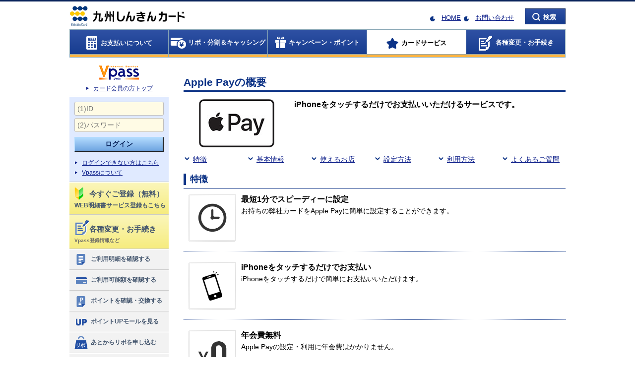

--- FILE ---
content_type: text/html; charset=UTF-8
request_url: https://www3.vpass.ne.jp/mem/addcard/applepay/index.jsp?cc=019
body_size: 14371
content:
<!DOCTYPE HTML PUBLIC "-//W3C//DTD HTML 4.01 Transitional//EN" "http://www.w3.org/TR/html4/loose.dtd">
<!--[if lt IE 7 ]> <html class="ie e6"><![endif]-->
<!--[if IE 7 ]> <html class="ie ie7"><![endif]-->
<!--[if IE 8 ]> <html class="ie ie8"><![endif]-->
<!--[if IE 9 ]> <html class="ie ie9"><![endif]-->
<!--[if (gt IE 9)|!(IE)]><!-->











































<html><!--<![endif]--><head>
        <meta http-equiv="Content-Type" content="text/html;charset=UTF-8">
        <!--[if IE]><meta http-equiv="X-UA-Compatible" content="IE=edge,chrome=1"><![endif]-->
        <title>Apple Payの概要｜九州しんきんカード</title>
                <script type="text/javascript" src="/static/responsive/js/jquery.min.js"></script>
        <script type="text/javascript" src="/static/responsive/js/plugin/jquery.cookie.js"></script>
        <script type="text/javascript" src="/static/responsive/js/layout_mode.js"></script>
        <script type="text/javascript" src="/static/responsive/js/user_agent.js"></script>
        <script type="text/javascript" src="/app/dojo/dojo/dojo.js"></script>
        <script type="text/javascript" src="/static/responsive/js/my_pointer_event.js"></script>
        <script type="text/javascript" src="/static/responsive/js/jquery.placeholder.min.js"></script>
        <script type="text/javascript" src="/static/responsive/js/VAppWebView.js"></script>

        <script type="text/javascript" src="/static/responsive/js/viewport.js"></script>
        <meta name="_apple-itunes-app" content="app-id=838138452">
        <meta name="google-play-app" content="app-id=com.smbc_card.vpass">

        <!-- PC -->
        <link rel="stylesheet" type="text/css" href="/static/responsive/css/all_static_import.css">
        <link rel="stylesheet" type="text/css" href="/static/responsive/css/mem/all_static_import.css">
        
        <!-- PC -->
        <link rel="stylesheet" type="text/css" href="/static/responsive/css/all_static_import.css">
        <link rel="stylesheet" type="text/css" href="/static/responsive/css/mem/all_static_import.css">
        
        <link rel="stylesheet" type="text/css" href="/static/responsive/css/color/vpass_color_c01.css">
        

        <!-- individual style -->
        <!-- /slide -->
        <link rel="stylesheet" type="text/css" href="/mem/addcard/applepay/responsive/css/slick.css" media="screen">
        <link rel="stylesheet" type="text/css" href="/mem/addcard/applepay/responsive/css/slick-theme.css" media="screen">
        <!-- ここにページ固有のPC用CSSをリンクします。 -->
        <!-- /individual style -->

        <!-- SP/Tablet -->
        <link rel="stylesheet" type="text/css" href="/static/responsive/css/rwd_static_import.css" media="only all and (max-width:640px)">
        <link rel="stylesheet" type="text/css" href="/static/responsive/css/mem/rwd_static_import.css" media="only all and (max-width:640px)">
        
        <!-- CSS用JSP（SP用）インクルード -->
        
        <!-- SP/Tablet -->
        <link rel="stylesheet" type="text/css" href="/static/responsive/css/rwd_static_import.css" media="only all and (max-width:640px)">
        <link rel="stylesheet" type="text/css" href="/static/responsive/css/mem/rwd_static_import.css" media="only all and (max-width:640px)">
        
        <link rel="stylesheet" type="text/css" href="/static/responsive/css/color/rwd_vpass_color_c01.css" media="only all and (max-width:640px)">
        

        <!-- individual style -->
        <!-- ここにページ固有のSP用CSSをリンクします。 -->
        <link rel="stylesheet" type="text/css" href="/mem/addcard/applepay/responsive/css/applepay.css">
        <link rel="stylesheet" type="text/css" href="/mem/addcard/applepay/responsive/css/rwd_applepay.css" media="only all and (max-width:640px)">
        <!-- /individual style -->
        

        <link rel="stylesheet" type="text/css" href="/mem/addcard/applepay/responsive/css/bxslider.css">
        <link rel="shortcut icon" href="/static/responsive/img/favicon.ico">

        <!-- start:<head>内JS -->
        <!-- <head>内JS -->
        <script src="//assets.adobedtm.com/78ea7f6843ba472d0932d0b3d4d13f72d5a8e26d/satelliteLib-89d8b58fb2cb36d1779f2baeec2616c96d8defb9.js"></script>
        <!-- end:<head>内JS -->
        <!-- individual JS -->
        <script type="text/javascript" src="/mem/addcard/applepay/responsive/js/bxslider.js"></script>
        <!-- /individual JS -->
        
    </head>

    <body>

        <!-- start:<body>直下JS -->
        <!-- body直下JS -->
<div data-ui-module-path="/mem/responsive/data/"></div>
        <!-- end:<body>直下JS -->

        <div id="allWrapper">
            <div id="wrapper">
                <!-- start:ヘッダー_グローバルナビゲーション -->
                <!-- 未ログイン状態 -->
                    
<!-- ページ共通ヘッダ（未ログイン状態） -->
                <!-- 会員静的共通ヘッダ -->
                <div id="header" class="clearfix">
                    <div class="rwdLeft">
                        <span class="btnMenu"><span class="itemMenu01"> </span><span class="itemMenu02">メニュー</span></span>
                    </div>

                    <div class="hLeft">
                        <div class="wrap">

                            <p><img src="/static/responsive/img/mem/logo/companyLogo_019.png" class="rwdFldImg" alt="九州しんきんカード"></p>

                        </div>
                    </div>
                    <div class="hRight">

                        <span class="btnSearch"><span class="itemSearch01">検索</span><span class="itemSearch02 forSpBlock">検索</span></span>

                        <div id="searchArea" class="searchAreaWrap">

                            <div class="searchWrap">
                                <div class="rwdBtnSerach">
                                    <div class="serachiHeader">
                                        <div class="slideCloseBtn"><button class="btnHaderClose" OnClick="javascript:$.pageslide.close()">Ｘ閉じる</button></div>
                                    </div>
                                </div>
                                <p class="sTxt forPcBlock">キーワードを入力して検索</p>
                                <form name="SS_searchForm" id="SS_searchForm" action="https://www3.vpass.ne.jp/memx/search/index.html" method="get">
                                    <p class="search">
                                        <input type="text" name="kw" value="" size="20" id="SS_searchQuery" class="iptTxt" maxlength="100" autocomplete="off" placeholder="サイト内検索">
                                            <input value="検索" type="submit" id="SS_searchSubmit" class="btnBase btnNormal01">
                                        <span class="btnClose forPcBlock"><span class="txtMagic">閉じる</span></span>
                                    </p>
                                </form>
                            </div>

                            <div class="rwdSearchMenuWrap">
                                <!-- start:ヘッダテキストリンクメニュー内容 -->
                                    <ul class="sideMenu01">
                                        <li><a href="/mem/info/index.jsp?cc=019"><span class="icon_sideMenu_search02"></span>お問い合わせ</a></li>
                                        <li><a href="/mem/top/index.jsp?cc=019"><span class="icon_sideMenu_search04"></span>カード会員の方トップ</a></li>

                                        <li><a href="http://www.kyushu-shinkincard.co.jp/" target="_blank"><span class="icon_sideMenu_search03"></span>HOME</a></li>

                                        <li><a href="#" class="changePcSp"><span class="icon_sideMenu_search05"></span>PCサイトを表示する</a></li>
                                    </ul>

                                <!-- end:ヘッダテキストリンクメニュー内容 -->
                            </div>
                        </div>
                    </div>

                    <div class="hCenterR">
                        <ul class="cssIconLink fSize13">
                            <li class="dispInlBlock">

                            <a href="http://www.kyushu-shinkincard.co.jp/" target="_blank">HOME</a>

                            </li>
                            <li class="dispInlBlock">
                                <a href="/mem/info/index.jsp?cc=019">お問い合わせ</a>
                            </li>
                        </ul>
                    </div>

                </div>
                <!-- グローバルナビ -->
                <div id="gNavi">

                    <ul class="first clearfix forPcBlock">
                        <li id="menu1" class="kakuninIcon">
                            <a href="/mem/oshiharai/index.jsp?cc=019"><span>お支払いについて</span></a>
                        </li>
                        <li id="menu2" class="cashIcon">
                            <a href="/mem/loancash/index.jsp?cc=019"><span>リボ・分割＆キャッシング</span></a>
                        </li>
                        <li id="menu3" class="campaignIcon">
                            <a href="/mem/wp/index.jsp?cc=019"><span>キャンペーン・ポイント</span></a>
                        </li>
                        <li id="menu4" class="serviceIcon">
                            <a href="/mem/service/index.jsp?cc=019"><span>カードサービス</span></a>
                        </li>
                        <li id="menu5" class="tourokuIcon">
                            <a href="/mem/update/index.jsp?cc=019"><span>各種変更・お手続き</span></a>
                        </li>
                    </ul>


                    <div class="menuWrapAllArea forPcBlock">
                        <div class="menuWrapArea">



                            <div id="mdd-menu1" class="menu01 menuBox">
                                <div class="menuBody">
                                    <div class="bodyInner clearfix">
                                        <div class="menuLeft">
                                            <div class="menuTtl01"><a href="/mem/oshiharai/index.jsp?cc=019">お支払いについてのトップ</a></div>

                                            <ul class="menuList">
                                                <li><a href="https://www3.vpass.ne.jp/memx/seikyu/index.html">お支払い金額照会</a></li>
                                                <li><a href="https://www3.vpass.ne.jp/memx/web_meisai/top/index.html">ご利用明細照会</a></li>
                                                <li><a href="/mem/oshiharai/wm_mail_top.jsp?cc=019">カードご利用代金WEB明細書サービス</a></li>
                                                <li><a href="https://www3.vpass.ne.jp/memx/authori/shokai/index.html">ご利用可能額照会</a></li>
                                                <li><a href="/mem/update/gendoup.jsp?cc=019">カードご利用枠の引き上げ</a></li>
                                                <li><a href="/mem/oshiharai/meisai_about.jsp?cc=019">ご利用明細の見かた</a></li>
                                                <li><a href="/mem/oshiharai/invoice_request.jsp?cc=019">適格請求書（インボイス）のご請求</a></li>
                                            </ul>
                                        </div>
                                        <div class="menuRight">
                                            <a href="https://www3.vpass.ne.jp/memx/web_meisai/top/index.html"><span class="btn_md_menu_01_01" title="ご利用明細照会"></span></a>
                                            <a href="https://www3.vpass.ne.jp/memx/authori/shokai/index.html"><span class="btn_md_menu_01_02" title="ご利用可能額照会"></span></a>
                                            <a href="https://www3.vpass.ne.jp/memx/seikyu/index.html"><span class="btn_md_menu_01_03" title="お支払い金額照会"></span></a>
                                            <a href="/mem/update/gendoup.jsp?cc=019"><span class="btn_md_menu_01_04" title="カードご利用枠の引き上げ"></span></a>
                                            <a href="/mem/oshiharai/wm_mail_top.jsp?cc=019"><span class="btn_md_menu_01_06" title="カードご利用代金WEB明細書サービス"></span></a>
                                        </div>

                                    </div>
                                </div>
                            </div>


                            <div id="mdd-menu2" class="menu02 menuBox">
                                <div class="menuBody">
                                    <div class="bodyInner clearfix">
                                        <div class="menuLeft">

                                            <div class="menuTtl02"><a href="/mem/loancash/index.jsp?cc=019">リボ・分割＆キャッシングのトップ</a></div>


                                            <ul class="menuList">
                                                <li><a href="/mem/revo/revo21.jsp?cc=019">リボ払い</a></li>
                                                <li><a href="/mem/revo/revoato.jsp?cc=019">あとからリボ</a></li>
                                                <li><a href="/mem/revo/bunkatsu.jsp?cc=019">分割払い</a></li>
                                                <li><a href="/mem/revo/atobunkatsu.jsp?cc=019">あとから分割</a></li>
                                                <li><a href="/mem/loancash/cashing.jsp?cc=019">キャッシング</a></li>
                                            </ul>
                                        </div>
                                        <div class="menuRight">
                                            <a href="/mem/revo/revoato.jsp?cc=019"><span class="btn_md_menu_02_01" title="あとからリボ"></span></a>
                                            <a href="/mem/revo/revo21.jsp?cc=019"><span class="btn_md_menu_02_03" title="リボ払い"></span></a>
                                            <a href="/mem/loancash/cashing.jsp?cc=019"><span class="btn_md_menu_02_05" title="キャッシング"></span></a>
                                            <a href="/mem/revo/bunkatsu.jsp?cc=019"><span class="btn_md_menu_02_09" title="分割払い"></span></a>
                                            <a href="/mem/revo/atobunkatsu.jsp?cc=019"><span class="btn_md_menu_02_10" title="あとから分割"></span></a>
                                        </div>

                                    </div>
                                </div>
                            </div>


                            <div id="mdd-menu3" class="menu03 menuBox">
                                <div class="menuBody">
                                    <div class="bodyInner clearfix">
                                        <div class="menuLeft">
                                            <div class="menuTtl03"><a href="/mem/wp/index.jsp?cc=019">キャンペーン・ポイントのトップ</a></div>
                                            <ul class="menuList">
                                                <li><a href="https://www3.vpass.ne.jp/memx/campaign_entry/list/index.html?title_code=Bx">キャンペーン</a></li>
                                                <li><a href="/mem/wp/keihin.jsp?cc=019">ポイントの交換</a></li>
                                                <li><a href="https://www3.vpass.ne.jp/memx/wpc/shokai/index.html">ポイントの確認</a></li>
                                                <li><a href="/mem/wp/pointget.jsp?cc=019">ポイントのおトクな貯め方</a></li>
                                                <li><a href="/mem/wp/about_wp.jsp?cc=019">ワールドプレゼントとは</a></li>
                                                <li><a href="https://www3.vpass.ne.jp/memx/wpc/his/index.html">ポイントの交換履歴</a></li>


                                                <li><a href="/mem/addcard/cashback.jsp?cc=019">キャッシュバック</a></li>

                                            </ul>
                                        </div>
                                        <div class="menuRight clearfix">
                                            <a href="https://www3.vpass.ne.jp/memx/campaign_entry/list/index.html?title_code=Bx"><span class="btn_md_menu_03_08" title="キャンペーン"></span></a>
                                            <a href="/mem/wp/keihin.jsp?cc=019"><span class="btn_md_menu_03_01" title="ポイントの交換"></span></a>
                                            <a href="/mem/wp/pointget.jsp?cc=019"><span class="btn_md_menu_03_03" title="ポイントのおトクな貯め方"></span></a>
                                            <a href="/mem/wp/about_wp.jsp?cc=019"><span class="btn_md_menu_03_04" title="ワールドプレゼントとは"></span></a>
                                            <a href="https://mall.vpass.ne.jp/login/vpass/pum/?cc=019" target="_blank"><span class="btn_md_menu_03_06" title="ポイントUPモール"></span></a>
                                        </div>
                                    </div>
                                </div>
                            </div>


                            <div id="mdd-menu4" class="menu04 menuBox">
                                <div class="menuBody">
                                    <div class="bodyInner clearfix">
                                        <div class="menuLeft">
                                            <div class="menuTtl04"><a href="/mem/service/index.jsp?cc=019">カードサービスのトップ</a></div>

                                            <ul class="menuList">
                                                <li><a href="/mem/addcard/index.jsp?cc=019">追加カード</a></li>
                                                <li><a href="/mem/giftcard/index.jsp?cc=019">VJAギフトカード</a></li>
                                                <li><a href="/mem/service/tra/index.jsp?cc=019">トラベルサービス</a></li>
                                                <li><a href="/mem/service/se/index.jsp?cc=019">ショッピング＆エンターテインメント</a></li>
                                                <li><a href="/mem/service/hoken/index.jsp?cc=019">保険サービス</a></li>
                                                <li><a href="/mem/service/li/index.jsp?cc=019">ライフサービス</a></li>
                                                <li><a href="/mem/service/sec/index.jsp?cc=019">カードセキュリティ</a></li>
                                                <li><a href="/mem/service/bs/index.jsp?cc=019">法人カード専用サービス</a></li>
                                            </ul>
                                        </div>
                                        <div class="menuRight">
                                            <a href="/mem/addcard/index.jsp?cc=019"><span class="btn_md_menu_04_01" title="追加カード"></span></a>
                                            <a href="/mem/addcard/id-credit_top.jsp?cc=019"><span class="btn_md_menu_04_02" title="電子マネー「iD」"></span></a>
                                            <a href="/mem/addcard/mobilepayment/index.jsp?cc=019"><span class="btn_md_menu_04_10" title="Apple Pay Google Pay"></span></a>
                                            <a href="/mem/service/se/index.jsp?cc=019"><span class="btn_md_menu_04_04" title="ショッピング＆エンターテインメント"></span></a>
                                            <a href="/mem/service/tra/index.jsp?cc=019"><span class="btn_md_menu_04_06" title="トラベルサービス"></span></a>
                                            <a href="/mem/service/tra/kokunai_raunge.jsp?cc=019"><span class="btn_md_menu_04_07" title="空港ラウンジサービス"></span></a>
                                            <a href="/mem/service/li/index.jsp?cc=019"><span class="btn_md_menu_04_09" title="ライフサービス"></span></a>
                                            <a href="/mem/service/hoken/index.jsp?cc=019"><span class="btn_md_menu_04_08" title="保険サービス"></span></a>
                                        </div>

                                    </div>
                                </div>
                            </div>


                            <div id="mdd-menu5" class="menu05 menuBox">
                                <div class="menuBody">
                                    <div class="bodyInner clearfix">
                                        <div class="menuLeft">
                                            <div class="menuTtl06"><a href="/mem/update/index.jsp?cc=019">各種変更・お手続きのトップ</a></div>
                                            <ul class="menuList">
                                                <li><a href="/mem/service/sec/selfcontrol/usage_notice.jsp?cc=019">ご利用通知サービス</a></li>
                                                <li><a href="/mem/service/sec/selfcontrol/limit_notice.jsp?cc=019">使いすぎ防止サービス</a></li>
                                                <li><a href="/mem/service/sec/selfcontrol/usage_limit.jsp?cc=019">あんしん利用制限サービス</a></li>
                                                <li><a href="/mem/update/card_henkou.jsp?cc=019">カードお届け内容の照会・変更</a></li>
                                                <li><a href="/mem/update/vp_henkou.jsp?cc=019">Vpass情報照会・変更・登録解除</a></li>
                                                <li><a href="/mem/update/omatome.jsp?cc=019">おまとめログインサービス</a></li>
                                                <li><a href="/mem/update/pin_henkou.jsp?cc=019">暗証番号照会・変更</a></li>
                                            </ul>
                                        </div>
                                        <div class="menuRight">
                                            <a href="/mem/service/sec/selfcontrol/usage_notice.jsp?cc=019"><span class="btn_md_menu_06_01" title="ご利用通知サービス"></span></a>
                                            <a href="/mem/service/sec/selfcontrol/limit_notice.jsp?cc=019"><span class="btn_md_menu_06_02" title="使いすぎ防止サービス"></span></a>
                                            <a href="/mem/service/sec/selfcontrol/usage_limit.jsp?cc=019"><span class="btn_md_menu_06_03" title="あんしん利用制限サービス"></span></a>
                                            <a href="/mem/update/card_henkou.jsp?cc=019"><span class="btn_md_menu_06_04" title="カードお届け内容の照会・変更"></span></a>
                                            <a href="/mem/update/vp_henkou.jsp?cc=019"><span class="btn_md_menu_06_05" title="Vpass情報照会・変更・登録解除"></span></a>
                                            <a href="/mem/update/pin_henkou.jsp?cc=019"><span class="btn_md_menu_06_06" title="暗証番号照会・変更"></span></a>
                                        </div>
                                    </div>
                                </div>
                            </div>

                        </div>
                    </div>

                    <div class="menuWrapAllArea">
                        <div class="clearfix">
                            <div class="rwdHead gNaviHeader">
                                <div class="gNaviHeader">
                                    <div class="slideCloseBtn"><button class="btnHaderClose" OnClick="javascript:$.pageslide.close()">Ｘ閉じる</button></div>
                                </div>
                            </div>
                        </div>
                        <div class="menuWrapArea forSpBlock">
                            <div id="mdd-menu1">
                                <div id="sideVpassLogout">
                                    <div class="gNaviBody">
                                        <form action="https://www3.vpass.ne.jp/memapi/jaxrs/xt_login/agree/v1?cc=019&strURL=https%3A%2F%2Fwww3.vpass.ne.jp%3A443%2Fmem%2Faddcard%2Fapplepay%2Findex.jsp%3Fcc%3D019" id="FRM_cGMVC800100U010001-0001" name="FRM_cGMVC800100U010001-0001" method="post">
                                            <ul class="inputText">
                                                <li class="pd_b5">
                                                <input type="text" id="vp-view-WebApiIdGMVC800100U010001_1"
                                                    name="userid" placeholder="(1)ID" autocomplete="off">
                                                </li>
                                                <li>
                                                <input type="password" id="vp-view-WebApiIdGMVC800100U010001_2"
                                                    name="password" placeholder="(2)パスワード" autocomplete="off">
                                                </li>
                                            </ul>
                                            <ul class="mr_l15 mr_r15">
                                                <li class="validate_error_line">
                                                    <div data-dojo-type="vp/alcor/view/ErrorMessage"
                                                        id="vp-view-err_vp-view-WebApiIdGMVC800100U010001_1" class="error_text"></div>
                                                    <div data-dojo-type="vp/alcor/view/ErrorMessage"
                                                        id="vp-view-err_vp-view-WebApiIdGMVC800100U010001_2" class="error_text"></div>
                                                </li>
                                            </ul>
                                            <p class="loginBtn maB0 maT10">
                                                <input class="btnNormal01Large maB10" type="submit" value="ログイン">
                                            </p>
                                            <ul class="smallArrowLinkType03 maB0">
                                                <li><a href="/mem/vps/login/index.jsp?cc=019">ログインできない方はこちら</a></li>
                                            </ul><br>

                                            <ul class="smallArrowLinkType03 maB0">
                                                <li><a href="/mem/vps/index.jsp?cc=019">Vpassについて</a></li>
                                            </ul>

                                            <div class="tourokuArea paB10">

                                                <a href="/mem/vps/about/index.jsp?cc=019" class="tourokuBtn maB10">
                                                    <div class="requestVpass">
                                                        <img class="signLogo" width="18" height="25" src="/static/responsive/img/mem/logo_sideMenu_touroku.png" alt="">
                                                        <p class="signArea">
                                                            <span class="signAreaImp">今すぐご登録（無料）</span><span class="annotation">WEB明細書サービス登録もこちら</span>
                                                        </p>
                                                    </div>
                                                </a>

                                            </div>

                                        </form>
                                        <div class="tabAreaWrap">
                                            <div class="tabHead">
                                                <ul class="clearfix">
                                                    <li class="item01 act">よく使われるメニュー</li>
                                                    <li class="item02">カテゴリメニュー</li>
                                                </ul>
                                            </div>
                                            <!-- start:SP左スライドメニュー左タブ内容 -->

                                            <div class="tabBody01 tabBody">

                                                <ul class="sideMenu01">
                                                    <li><a href="https://www3.vpass.ne.jp/memx/web_meisai/top/index.html"><span class="icon_sideMenu_service01"></span>ご利用明細を確認する</a></li>
                                                    <li><a href="https://www3.vpass.ne.jp/memx/authori/shokai/index.html"><span class="icon_sideMenu_service02"></span>ご利用可能額を確認する</a></li>
                                                    <li><a href="https://www3.vpass.ne.jp/memx/wpc/shokai/index.html"><span class="icon_sideMenu_service03"></span>ポイントを確認・交換する</a></li>
                                                    <li><a href="https://mall.vpass.ne.jp/login/vpass/pum/?cc=019&goto=%2f%3futm_source%3d019%26utm_medium%3d1" target="_blank"><span class="icon_sideMenu_service04"></span>ポイントUPモールを見る</a></li>
                                                    <li><a href="/mem/revo/revoato.jsp?cc=019"><span class="icon_sideMenu_service05"></span>あとからリボを申し込む</a></li>
                                                    <li><a href="/mem/loancash/cashing.jsp?cc=019"><span class="icon_sideMenu_service06"></span>キャッシングを利用する</a></li>
                                                    <li><a href="/mem/update/gendoup.jsp?cc=019"><span class="icon_sideMenu_service07"></span>ご利用枠を引き上げる</a></li>
                                                    <li><a href="/mem/update/kirikae.jsp?cc=019"><span class="icon_sideMenu_service08"></span>カードの切替え</a></li>
                                                    <li><a href="/mem/addcard/index.jsp?cc=019"><span class="icon_sideMenu_service09"></span>追加カードを作る</a></li>
                                                </ul>

                                            </div>
                                            <!-- end:SP左スライドメニュー左タブ内容 -->
                                            <!-- start:SP左スライドメニュー右タブ内容 -->

                                            <div class="tabBody02 tabBody">
                                                <ul class="sideMenu01">
                                                    <li><a href="/mem/oshiharai/index.jsp?cc=019"><span class="icon_sideMenu_right01"></span>お支払いについて</a></li>
                                                    <li><a href="/mem/loancash/index.jsp?cc=019"><span class="icon_sideMenu_right02"></span>リボ・分割＆キャッシング</a></li>
                                                    <li><a href="/mem/wp/index.jsp?cc=019"><span class="icon_sideMenu_right05"></span>キャンペーン・ポイント</a></li>
                                                    <li><a href="/mem/service/index.jsp?cc=019"><span class="icon_sideMenu_right04"></span>カードサービス</a></li>
                                                </ul>
                                            </div>

                                            <!-- end:SP左スライドメニュー右タブ内容 -->

                                            <div class="confirmMenu">
                                                <ul class="sideMenu01">
                                                    <li><a href="/mem/update/index.jsp?cc=019"><span class="icon_sideMenu_bottom01"></span>各種変更・お手続き<br>
                                                    <span class="lead">Vpass登録情報など</span></a></li>
                                                </ul>
                                            </div>


                                        </div>
                                    </div>
                                </div>

                            </div>
                        </div>
                    </div>
                </div>

                
                <!-- end:ヘッダー_グローバルナビゲーション -->

                <input type="hidden" value="019" id="vcc" />

                <!-- start:メインHTML -->
                <div id="contWrap">
                    <div class="liqW">
                        <!-- start:左カラム（サブ） -->
                        <div class="leftCont liqC forPcBlock">
                            <!-- start:左ナビ -->
                            <!-- 未ログイン状態 -->
                                
<!-- ページ共通左ナビ（未ログイン状態） -->
                            <div id="side" class="js-fixSide">
                                <!-- Vpassログイン -->
                                <div>
                                    <div class="sideTopArea sideSection">
                                        <p class="topLogo" id="sVpassLgn-logo" title="Vpass（ブイパス）"></p>
                                        <ul class="smallArrowLink">
                                            <li><a href="/mem/top/index.jsp?cc=019">カード会員の方トップ</a></li>
                                        </ul>
                                    </div>
                                    <div id="sideVpassLogin">
                                    <form action="https://www3.vpass.ne.jp/memapi/jaxrs/xt_login/agree/v1?cc=019&strURL=https%3A%2F%2Fwww3.vpass.ne.jp%3A443%2Fmem%2Faddcard%2Fapplepay%2Findex.jsp%3Fcc%3D019" method="POST" class="sideSection">
                                        <ul class="inputText paB10">
                                            <li class="paB5">
                                                <input type="text" name="userid" placeholder="(1)ID" maxlength="20" autocomplete="off">
                                            </li>
                                            <li>
                                                <input type="password" name="password" placeholder="(2)パスワード" maxlength="20" autocomplete="off">
                                            </li>
                                        </ul>
                                        <p class="loginBtn">
                                            <input class="btnNormal01Large" type="submit" value="ログイン">
                                        </p>
                                        <ul class="smallArrowLink maT0 txtLeft sideMesmallArrowLink">
                                            <li><a href="/mem/vps/login/index.jsp?cc=019">ログインできない方はこちら</a></li>
                                            <li><a href="/mem/vps/index.jsp?cc=019">Vpassについて</a></li>
                                        </ul>
                                    </form>

                                    <div id="sideVpassLogoutIn" class="sideSection">

                                        <a href="/mem/vps/about/index.jsp?cc=019">
                                            <div class="requestVpass"><p class="signArea logo_sideMenu_touroku"><span class="signAreaImp">今すぐご登録（無料）</span></p><p class="annotation signArea">WEB明細書サービス登録もこちら</p></div>
                                        </a>

                                    </div>
                                    <div id="sideVpassLogoutIn" class="sideSection">

                                        <a href="/mem/update/index.jsp?cc=019">
                                            <div class="requestVpass"><p class="signArea logo_sideMenu_touroku_2"><span class="signAreaImp">各種変更・お手続き</span></p><p class="annotation_2 signArea">Vpass登録情報など</p></div>
                                        </a>

                                    </div>


                                    </div>
                                </div>
                                <!-- side menu -->
                                <div>

                                    <ul class="sideMenu01">
                                        <li><a href="https://www3.vpass.ne.jp/memx/web_meisai/top/index.html"><span class="icon_sideMenu_service01"></span>ご利用明細を確認する</a></li>
                                        <li><a href="https://www3.vpass.ne.jp/memx/authori/shokai/index.html"><span class="icon_sideMenu_service02"></span>ご利用可能額を確認する</a></li>
                                        <li><a href="https://www3.vpass.ne.jp/memx/wpc/shokai/index.html"><span class="icon_sideMenu_service03"></span>ポイントを確認・交換する</a></li>
                                        <li><a href="https://mall.vpass.ne.jp/login/vpass/pum/?cc=019&goto=%2f%3futm_source%3d019%26utm_medium%3d1" target="_blank"><span class="icon_sideMenu_service04"></span>ポイントUPモールを見る</a></li>
                                        <li><a href="/mem/revo/revoato.jsp?cc=019"><span class="icon_sideMenu_service05"></span>あとからリボを申し込む</a></li>
                                        <li><a href="/mem/loancash/cashing.jsp?cc=019"><span class="icon_sideMenu_service06"></span>キャッシングを利用する</a></li>
                                        <li><a href="/mem/update/gendoup.jsp?cc=019"><span class="icon_sideMenu_service07"></span>ご利用枠を引き上げる</a></li>
                                        <li><a href="/mem/update/kirikae.jsp?cc=019"><span class="icon_sideMenu_service08"></span>カードの切替え</a></li>
                                        <li><a href="/mem/addcard/index.jsp?cc=019"><span class="icon_sideMenu_service09"></span>追加カードを作る</a></li>
                                    </ul>

                                </div>
                                <!-- バナー -->




                                            <div class="bannerMenu">
                                                <p><a href="https://kyushu-shinkincard.co.jp/pages/40/" target="_blank"><img src="/static/responsive/img/mem/banner_nyuukai_blank.png" alt="新規カード入会申込" class="smallBanner"></a></p>
                                                <p><a href="/mem/goriyo/honninkakunin.jsp?cc=019"><img src="/static/responsive/img/mem/banner_password.png" alt="お買物に「暗証番号」「パスワード」が必要な場合があります。" class="smallBanner"></a></p>
                                                <p><a href="/mem/service/sec/index.jsp?cc=019"><img src="/static/responsive/img/mem/banner_cardSecurity.png" alt="カードセキュリティ" class="smallBanner"></a></p>
                                                <p><a href="/mem/giftcard/index.jsp?cc=019"><img src="/static/responsive/img/mem/banner_vjaGift.png" alt="VJAギフトカード" class="smallBanner"></a></p>
                                                <p><a href="/kamei/top/index.jsp?cc=019"><img src="/static/responsive/img/mem/banner_kameiten_self.png" alt="加盟店サービス" class="smallBanner"></a></p>
                                            </div>


                            </div>

                            
                            <!-- end:左ナビ -->
                        </div>
                        <!-- end:左カラム（サブ） -->
                        <!-- start:右カラム（メイン） -->
                        <div class="rightCont liqC js-baseH">
                            <!-- start:操作カード券面表示 -->
                            
                            <!-- 未ログイン状態 -->
                                <div class="forPcBlock maT15"></div>
                            


                            <!-- end:操作カード券面表示 -->

                            <h1>Apple Payの概要</h1>
<div class="imageCutLeftType02">
                                    <div class="fig">
                                        <img src="/mem/addcard/applepay/responsive/img/img_applepay_01.jpg" alt="Apple Pay" width="152" height="97">
                                    </div>
                                    <dl class="text">
                                        <dt>
                                            iPhoneをタッチするだけでお支払いいただけるサービスです。
                                        </dt>
                                    </dl>
                                </div>

                                <div class="ancSmallArrowLinkTable maB20">
                                    <ul>
                                        <li><a href="#point">特徴</a></li>
                                        <li><a href="#basicinfo">基本情報</a></li>
                                        <li><a href="#store">使えるお店</a></li>
                                        <li><a href="#setting">設定方法</a></li>
                                        <li><a href="#use">利用方法</a></li>
                                        <li><a href="#faq">よくあるご質問</a></li>
                                    </ul>
                                </div>
                                <!-- ImportantArea -->
                                <div class="applepay_importantAreaWrap">
                                    <div class="applepay_importantAreaInner">
                                        <p class="iconTInfo">重要なお知らせ</p>
                                        <dl id="applepay_important" class="clearfix"></dl>
                                    </div>
                                </div>
                                <!-- /ImportantArea -->

                                <!-- bunner Area-->
<!--
                                <ul class="single-item">
                                    <li><img src="/mem/addcard/applepay/responsive/img/dummy1.jpg"></li>
                                    <li><img src="/mem/addcard/applepay/responsive/img/dummy2.jpg"></li>
                                </ul>
-->
                                <!-- /bunner Area-->

                                <h2 class="acdiHead" id="point">
                                    特徴
                                    <span class="acdiBtn off">表示する</span>
                                </h2>
                                <div class="acdiBody">
                                    <div class="imageCutLeft">
                                        <div class="fig">
                                            <img src="/mem/addcard/applepay/responsive/img/img_applepay_speedy.gif" height="96" width="96" alt="最短1分でスピーディーに設定">
                                        </div>
                                        <dl class="text">
                                            <dt>
                                                最短1分でスピーディーに設定
                                            </dt>
                                            <dd>
                                                <p>お持ちの弊社カードをApple Payに簡単に設定することができます。</p>
                                            </dd>
                                        </dl>
                                    </div>

                                    <hr class="lineType02 maB20">

                                    <div class="imageCutLeft">
                                        <div class="fig">
                                            <img src="/mem/addcard/applepay/responsive/img/img_applepay_easy.gif" height="96" width="96" alt="iPhoneをタッチするだけでお支払い">
                                        </div>
                                        <dl class="text">
                                            <dt>
                                                iPhoneをタッチするだけでお支払い
                                            </dt>
                                            <dd>
                                                <p>iPhoneをタッチするだけで簡単にお支払いいただけます。</p>
                                            </dd>
                                        </dl>
                                    </div>

                                    <hr class="lineType02 maB20">

                                    <div class="imageCutLeft">
                                        <div class="fig">
                                            <img src="/mem/addcard/applepay/responsive/img/img_applepay_free.gif" height="96" width="96" alt="年会費無料">
                                        </div>
                                        <dl class="text">
                                            <dt>
                                                年会費無料
                                            </dt>
                                            <dd>
                                                <p>Apple Payの設定・利用に年会費はかかりません。</p>
                                            </dd>
                                        </dl>
                                    </div>

                                    <hr class="lineType02 maB20">

                                    <div class="imageCutLeft">
                                        <div class="fig">
                                            <img src="/mem/addcard/applepay/responsive/img/img_applepay_safty.gif" height="96" width="96" alt="安全">
                                        </div>
                                        <dl class="text">
                                            <dt>
                                                安全
                                            </dt>
                                            <dd>
                                                <p>お支払いには指紋・顔認証が必要なため安全です。<br>
                                                    実際のクレジットカード番号がお店に共有されません。<br>
                                                    万が一、デバイスを紛失した場合も、「iPhoneを探す」を使って、デバイスを紛失モードにすれば、一時的に利用を止めることができます。</p>
                                            </dd>
                                        </dl>
                                    </div>

                            </div>

                            <h2 class="acdiHead" id="basicinfo">
                                基本情報
                                <span class="acdiBtn off">表示する</span>
                            </h2>
                            <div class="acdiBody">
                                <table class="defTable02" summary="">
                                    <tbody>
                                        <tr>
                                            <th class="txtLeft" width="30%">年会費</th>
                                            <td>無料</td>
                                        </tr>

                                        <tr>
                                            <th class="txtLeft table_th">お申し込み対象</th>
                                            <td>弊社の発行するクレジットカードをお持ちの方</td>
                                        </tr>

                                        <tr>
                                            <th class="txtLeft table_th">ご利用枠</th>
                                            <td>本会員の弊社カードのご利用枠内でご利用になれます。</td>
                                        </tr>
                                        <tr>
                                            <th class="txtLeft table_th">設定可能な台数</th>
                                            <td>1枚のカード毎に、Apple Payに対応したデバイス5台まで</td>
                                        </tr>
                                        <tr>
                                            <th class="txtLeft table_th">有効期限</th>

                                            <td>
                                                5年以内の弊社が定める期間
                                            </td>

                                        </tr>
                                        
                                    </tbody>
                                </table>
                                <ul class="note">
                                    <li>カードのご利用状況、またセキュリティ上の総合的な判断によって、Apple Payにご設定いただけない場合がございます。</li>
                                </ul>
                            </div>

                            <!-- 使えるお店 -->
                            <h2 class="acdiHead" id="store">
                                使えるお店
                                <span class="acdiBtn off">表示する</span>
                            </h2>
                            <div class="acdiBody">
                                <h3>店舗</h3>

                                <div class="section">
                                    <p>以下のマークのあるお店でのお支払いに利用できます。</p>
                                    <ul class="note">
                                        <li>iPhone 7、Apple Watch Series 2以降のデバイスが対象となります。</li>
                                    </ul>
                                </div>


                                <div class="section">
                                    <p class="pa15"><img src="/mem/addcard/applepay/responsive/img/img_applepay_iD.png" alt="iD ロゴ" class="rwdFldImg"></p>
                                    <ul class="smallArrowLink">
                                        <li><a href="https://id-credit.com/search/index.html" target="_blank">使えるお店をさがす<span class="blankLink"></span></a></li>
                                    </ul>
                                    <ul class="note">
                                        <li>別ウィンドウでNTTドコモのウェブサイトにリンクします。</li>
                                    </ul>
                                </div>


                                <div class="section">
                                    <p class="pa15"><img src="/mem/addcard/applepay/responsive/img/img_applepay_visa.png" alt="Visaのタッチ決済 イメージ" class="rwdFldImg"></p>
                                    <ul class="smallArrowLink">
                                        <li><a href="https://www.visa.co.jp/pay-with-visa/featured-technologies/contactless.html" target="_blank">Visaのタッチ決済の詳細はこちら<span class="blankLink"></span></a></li>
                                    </ul>
                                    <ul class="note">
                                        <li>別ウィンドウでVisaのウェブサイトにリンクします。</li>
                                        <li>Visaの対応カードを設定することで利用できます。</li>
                                    </ul>

                                </div>

                                <h3>オンライン（アプリケーション内・Web上）</h3>
                                <div class="section">
                                    <p>Apple Payに対応したオンラインショッピングがご利用いただけます。</p>
                                    <p class="pa15"><img src="/mem/addcard/applepay/responsive/img/img_applepay_logo.png" alt="Apple Pay ロゴ" class="rwdFldImg"></p>
                                    <ul class="smallArrowLink">
                                        <li><a href="https://apps.apple.com/jp/story/id1279036881" target="_blank">Apple Payに対応するアプリを探す<span class="blankLink"></span></a></li>
                                    </ul>
                                    <ul class="note">
                                        <li>別ウィンドウでApple Inc.のウェブサイトまたはApp Storeにリンクします。</li>
                                    </ul>
                                </div>
                            </div>
                            <!-- /使えるお店 -->
                            <h2 class="acdiHead" id="setting">
                                設定方法
                                <span class="acdiBtn off">表示する</span>
                            </h2>
                            <div class="acdiBody">
                                <h3>事前準備</h3>
                                <div class="section">
                                    <dl class="verticalStep type02 first">
                                        <dt><span>STEP1</span></dt>
                                        <dd>
                                            <div>Apple Payに対応したデバイスを用意ください。</div>

                                            <div>
                                                <ul class="smallArrowLink">
                                                    <li><a href="http://www.apple.com/jp/apple-pay/" target="_blank">対応デバイスはこちら<span class="blankLink"></span></a></li>
                                                </ul>
                                                <ul class="note">
                                                    <li>別ウインドウでApple Inc.のウェブサイトにリンクします。</li>
                                                </ul>
                                            </div>

                                        </dd>
                                    </dl>
                                    <dl class="verticalStep type02">
                                        <dt><span>STEP2</span></dt>
                                        <dd>
                                            <div>iOSを最新のバージョンへアップデートしてください。</div>
                                        </dd>
                                    </dl>

                                    <dl class="verticalStep type02">
                                        <dt><span>STEP3</span></dt>
                                        <dd>
                                            <div>弊社カードを用意ください。</div>
                                            <div><p>Apple Payに対応した弊社カードをお持ちでない方は以下よりお申し込みください。</p>
                                                <ul class="note">
                                                    <li>一部の提携カード、法人カードなどではApple Payの設定・利用はできません。</li>
                                                </ul>
                                            </div>
                                        </dd>
                                    </dl>


                            <div class="conversionArea"><a href="https://kyushu-shinkincard.co.jp/pages/40/" target="_blank" class="btn">弊社カードのお申し込みはこちら<span class="blankLink"></span></a></div>

                                </div>

                                <div class="section">
                                    <div class="slide_content">
                                        <h3>iPhone／iPadの場合の設定方法</h3>
                                        <div class="slide_border carousel">
                                            <ul class="bxslider">
                                                <li><img src="/mem/addcard/applepay/responsive/img/img_wallet_step01.png" alt="STEP1 イメージ">
                                                    <p class="maT20 paL25">STEP1</p>
                                                    <p class="paR25 paL25">ホーム画面からWalletアプリを開く</p>
                                                </li>
                                                <li><img src="/mem/addcard/applepay/responsive/img/img_wallet_step02.png" alt="STEP2 イメージ">
                                                    <p class="maT20 paL25">STEP2</p>
                                                    <p class="paR25 paL25">カードを追加または右上の＋をタップ</p>
                                                </li>
                                                <li><img src="/mem/addcard/applepay/responsive/img/img_wallet_step03.png" alt="STEP3 イメージ">
                                                    <p class="paL25">STEP3</p>
                                                    <p class="paR25 paL25">続けるをタップ</p>
                                                </li>
                                                <li><img src="/mem/addcard/applepay/responsive/img/img_wallet_step04.png" alt="STEP4 イメージ">
                                                    <p class="paL25">STEP4</p>
                                                    <p class="paR25 paL25">クレジットカード／プリペイドカードを選択</p>
                                                </li>

                                                <li><img src="/mem/addcard/applepay/responsive/img/img_wallet_step05.png" alt="STEP5 イメージ">
                                                    <p class="paL25">STEP5</p>
                                                    <p class="paR25 paL25">カードの情報をiPhoneのカメラで読み取るか、キーボードで入力</p>
                                                </li>

                                                <li><img src="/mem/addcard/applepay/responsive/img/img_wallet_step06.png" alt="STEP6 イメージ">
                                                    <p class="paL25">STEP6</p>
                                                    <p class="paR25 paL25">名義、会員番号を確認し、次へをタップ</p>
                                                </li>

                                                <li><img src="/mem/addcard/applepay/responsive/img/img_wallet_step07.png" alt="STEP7 イメージ">
                                                    <p class="paL25">STEP7</p>
                                                    <p class="paR25 paL25">有効期限とセキュリティコードを入力し、次へをタップ</p>
                                                    <ul class="paR25 paL25 note">
                                                        <li>セキュリティコードはカード裏面に記載されている3桁の数字となります。</li>
                                                    </ul>
                                                </li>

                                                <li><img src="/mem/addcard/applepay/responsive/img/img_wallet_step08.png" alt="STEP8 イメージ">
                                                    <p class="paL25">STEP8</p>
                                                    <p class="paR25 paL25">Apple Pay特約を確認し、同意</p>
                                                </li>

                                                <li class="maB20"><img src="/mem/addcard/applepay/responsive/img/img_wallet_step09.png" alt="STEP9 イメージ">
                                                    <p class="paL25">STEP9</p>
                                                    <p class="paR25 paL25">次へをタップし、表示された選択肢から一つを選んで認証</p>

                                                    <ul class="paR25 paL25 note">
                                                        <li>SMSは家族会員へは送信されません。</li>
                                                        <li>認証方法の詳細は【Apple Pay認証方法について】をご確認ください。</li>
                                                    </ul>

                                                </li>


                                                <li><img src="/mem/addcard/applepay/responsive/img/img_wallet_step10.png" alt="STEP10 イメージ">
                                                    <p class="paL25">STEP10</p>
                                                    <p class="paR25 paL25">カードの登録が完了し、利用可能となります</p>
                                                </li>

                                            </ul>
                                        </div>

                                    </div>
                                    <ul class="smallArrowLink maT20">
                                        <li><a href="https://www.youtube.com/watch?v=PwPvPgmo1Ck" target="_blank">「動画」での説明はこちら<span class="blankLink"></span></a>
                                        </li>

                                        <li><a href="/mem/addcard/applepay/pop/certification.jsp?cc=019" target="_blank" class="winPopup">Apple Pay認証方法について<span class="blankLink"></span></a>
                                        </li>

                                    </ul>
                                </div>
                                <div class="section">
                                    <div class="slide_content">
                                        <h3>Apple Watchの場合の設定方法</h3>
                                        <div class="slide_border carousel">
                                            <ul class="bxslider">
                                                <li><img src="/mem/addcard/applepay/responsive/img/img_watch_step01.png" alt="STEP1 イメージ">
                                                    <p class="paL25">STEP1</p>
                                                    <p class="paR25 paL25">ホーム画面からWatchアプリを開く</p>
                                                </li>
                                                <li><img src="/mem/addcard/applepay/responsive/img/img_watch_step02.png" alt="STEP2 イメージ">
                                                    <p class="paL25">STEP2</p>
                                                    <p class="paR25 paL25">WalletとApple Payを選択</p>
                                                </li>
                                                <li><img src="/mem/addcard/applepay/responsive/img/img_watch_step03.png" alt="STEP3 イメージ">
                                                    <p class="paL25">STEP3</p>
                                                    <p class="paR25 paL25">カードを追加をタップ</p>
                                                </li>
                                                <li><img src="/mem/addcard/applepay/responsive/img/img_watch_step04.png" alt="STEP4 イメージ">
                                                    <p class="paL25">STEP4</p>
                                                    <p class="paR25 paL25">続けるをタップ</p>
                                                </li>
                                                <li><img src="/mem/addcard/applepay/responsive/img/img_watch_step05.png" alt="STEP5 イメージ">
                                                    <p class="paL25">STEP5</p>
                                                    <p class="paR25 paL25">クレジットカード／プリペイドカードを選択</p>
                                                </li>

                                                <li><img src="/mem/addcard/applepay/responsive/img/img_watch_step06.png" alt="STEP6 イメージ">
                                                    <p class="paL25">STEP6</p>
                                                    <p class="paR25 paL25">カードの情報をiPhoneのカメラで読み取るか、キーボードで入力</p>
                                                </li>

                                                <li><img src="/mem/addcard/applepay/responsive/img/img_watch_step07.png" alt="STEP7 イメージ">
                                                    <p class="paL25">STEP7</p>
                                                    <p class="paR25 paL25">名義、会員番号を確認し、次へをタップ</p>
                                                </li>
                                                <li class="maB20"><img src="/mem/addcard/applepay/responsive/img/img_watch_step08.png" alt="STEP8 イメージ">
                                                    <p class="paL25">STEP8</p>
                                                    <p class="paR25 paL25">有効期限とセキュリティコードを入力し、次へをタップ</p>
                                                    <ul class="paR25 paL25 note">
                                                        <li>セキュリティコードはカード裏面に記載されている3桁の数字となります。</li>
                                                    </ul>
                                                </li>
                                                <li><img src="/mem/addcard/applepay/responsive/img/img_watch_step09.png" alt="STEP9 イメージ">
                                                    <p class="paL25">STEP9</p>
                                                    <p class="paR25 paL25">Apple Pay特約を確認し、同意</p>
                                                </li>

                                                <li class="maB20"><img src="/mem/addcard/applepay/responsive/img/img_watch_step10.png" alt="STEP10 イメージ">
                                                    <p class="paL25">STEP10</p>
                                                    <p class="paR25 paL25">次へをタップし、表示された選択肢から一つを選んで認証</p>

                                                    <ul class="paR25 paL25 note">
                                                        <li>SMSは家族会員へは送信されません。</li>
                                                        <li>認証方法の詳細は【Apple Pay認証方法について】をご確認ください。</li>
                                                    </ul>

                                                </li>


                                                <li><img src="/mem/addcard/applepay/responsive/img/img_watch_step11.png" alt="STEP11 イメージ">
                                                    <p class="paL25">STEP11</p>
                                                    <p class="paR25 paL25">カードの登録が完了し、利用可能となります</p>
                                                </li>

                                            </ul>
                                        </div>
                                    </div>
                                    <ul class="smallArrowLink maT20">
                                        <li><a href="https://www.youtube.com/watch?v=Wohb_ITOPEw" target="_blank">「動画」での説明はこちら <span class="blankLink"></span></a>
                                        </li>

                                        <li><a href="/mem/addcard/applepay/pop/certification.jsp?cc=019" target="_blank" class="winPopup">Apple Pay認証方法について<span class="blankLink"></span></a>
                                        </li>

                                    </ul>
                                </div>
                            </div>


                            <h2 class="acdiHead maT30" id="use">
                                利用方法
                                <span class="acdiBtn off">表示する</span>
                            </h2>
                            <div class="acdiBody">

                                <div class="section">
                                    <h3>店舗での利用</h3>

                                    <dl class="verticalStep type02 first">
                                        <dt><span>STEP1</span></dt>
                                        <dd>
                                            <div>支払い方法の選択</div>
                                            <div>支払いに使うブランド（iD、Visa）を伝えます。</div>
                                        </dd>
                                    </dl>


                                    <dl class="verticalStep type02">
                                        <dt><span>STEP2</span></dt>
                                        <dd>
                                            <div>お支払い</div>
                                            <div>iPhoneはTouch ID／Face ID、Apple Watchはサイドボタンをダブルクリックしてリーダーにかざします。</div>
                                        </dd>
                                    </dl>


                                    <dl class="verticalStep type02">
                                        <dt><span>STEP3</span></dt>
                                        <dd>
                                            <div>支払い完了</div>
                                        </dd>
                                    </dl>

                                </div>
                                <ul class="smallArrowLink">
                                    <li>
                                        <a href="https://www.youtube.com/watch?v=Jn_xvX9_vN8" target="_blank">「動画」での説明はこちら<span class="blankLink"></span></a>
                                    </li>
                                </ul>


                                <div class="section">
                                    <h3>アプリケーション内・ウェブ上での利用</h3>
                                    <dl class="verticalStep type02 first">
                                        <dt><span>STEP1</span></dt>
                                        <dd>
                                            <div>支払い方法の選択</div>
                                            <div>支払いの際に「Apple Pay」を選びます。</div>
                                        </dd>
                                    </dl>
                                    <dl class="verticalStep type02">
                                        <dt><span>STEP2</span></dt>
                                        <dd>
                                            <div>お支払い</div>
                                            <div>Touch ID／Face IDなどで認証します。</div>
                                        </dd>
                                    </dl>
                                    <dl class="verticalStep type02">
                                        <dt><span>STEP3</span></dt>
                                        <dd>
                                            <div>支払い完了</div>
                                        </dd>
                                    </dl>
                                </div>

                            </div>



                            <h2 class="acdiHead" id="faq">
                                よくあるご質問
                                <span class="acdiBtn off">表示する</span>
                            </h2>
                            <div class="acdiBody">
                                <p>Apple Payに関する質問と回答をQ&amp;A方式で一覧でご覧になれます。</p>
                                <dl class="qaAreaWrap clearfix">
                                    <dt><span>Apple PayでVisaのタッチ決済・ネットショッピングが使えません。</span></dt>
                                    <dd>
                                        Apple PayでVisaのタッチ決済やネットショッピングがご利用いただけない場合は、以下1～2をご確認ください。
                                        <ul class="list">
                                            <li class="numList"><span class="num">1.</span>2022年12月1日（木）以前にカードをApple Payに設定された方<br>
                                                2022年12月1日（木）以前にカードをApple Payに設定された場合、カードの再設定が必要な場合があります。<br>
                                                以下の手順で、デバイスアカウント番号をご確認いただき、デバイスアカウント番号に「Visa」が表示されていない場合は、カードの再設定をお願いいたします。<br>
                                                ＜デバイスアカウント番号の確認方法＞<br>
                                                ■iPhone／iPadの場合
                                                <ul class="list">
                                                    <li class="numListType02"><span class="num">（1）</span>「設定」アプリ を開きます</li>
                                                    <li class="numListType02"><span class="num">（2）</span>下にスクロールして「Wallet と Apple Pay」をタップします</li>
                                                    <li class="numListType02"><span class="num">（3）</span>カードをタップします</li>
                                                    <li class="numListType02"><span class="num">（4）</span>「情報」タブでiDとVisa2つのデバイスアカウント番号があるかを確認してください</li>
                                                </ul>
                                                ■Apple Watch の場合
                                                <ul class="list">
                                                    <li class="numListType02"><span class="num">（1）</span>iPhone で「Apple Watch」アプリ を開きます</li>
                                                    <li class="numListType02"><span class="num">（2）</span>「マイウォッチ」タブで「Wallet と Apple Pay」をタップします</li>
                                                    <li class="numListType02"><span class="num">（3）</span>カードをタップします</li>
                                                    <li class="numListType02"><span class="num">（4）</span>「情報」タブでiDとVisa2つのデバイスアカウント番号があるかを確認してください</li>
                                                </ul>
                                                ＜カードの再設定方法＞
                                                <ul class="list">
                                                    <li class="numListType02"><span class="num">（1）</span>デバイスアカウント番号を確認した画面の最下部からカードを削除</li>
                                                    <li class="numListType02"><span class="num">（2）</span>カードを追加をタップ</li>
                                                    <li class="numListType02"><span class="num">（3）</span>ウォレットに追加にて「クレジットカードなど」を選択
                                                        <ul class="note">
                                                            <li>「以前ご利用のカード」を選択し設定した場合、Visaの決済は追加されません。</li>
                                                        </ul>
                                                    </li>
                                                    <li class="numListType02"><span class="num">（4）</span>カードの読み取り画面から指示に従って設定</li>
                                                </ul>
                                            </li>
                                            <li class="numList"><span class="num">2.</span>ご利用されたお店<br>
                                                ■Visaのタッチ決済の場合
                                                <ul class="list">
                                                    <li>お店側で高額のご利用を制限されている場合があります

                                                        <ul class="note">
                                                            <li>Visaのタッチ決済の場合1万円超で使えない場合があります</li>
                                                        </ul>

                                                    </li>
                                                    <li>Apple Payではご利用いただけない場合があります（一部の海外加盟店など）</li>
                                                    <li>「Apple Payで」とご申告、または、「Apple Pay」のボタンを選択された場合iDでのご利用となる場合があります</li>
                                                </ul>
                                                ■ネットショッピングの場合<br>
                                                お店側で利用できるブランドを制限されている場合があります。その場合、「このApp（ウェブ）ではご利用になれません」と表示され、Apple Payでのお支払いが選択できません。
                                            </li>
                                        </ul>
                                    </dd>
                                </dl>



                                <dl class="qaAreaWrap clearfix">
                                    <dt><span>Apple Payの設定をしていますが、カード認証コードがSMSで届かないのはなぜですか？</span></dt>
                                    <dd>Apple Payの設定に利用される携帯電話番号が弊社の登録と異なっている場合、SMSをお届けすることができません。お手数ですが、電話番号をご変更いただき、SMSによる認証コードの再取得をお願いいたします。<br>

                                        ＜携帯電話番号のご変更＞<br>
                                        以下のリンクより手続きしてください。
                                        <ul class="smallArrowLink">
                                            <li><a href="/mem/update/card_henkou.jsp?cc=019">カードお届け内容の照会・変更</a></li>
                                        </ul>

                                    </dd>
                                </dl>


                                <dl class="qaAreaWrap clearfix">
                                    <dt><span>Apple Payへ設定したカードでSuicaへのチャージができますか？</span></dt>
                                    <dd>Apple Payに設定したカードでSuicaへのチャージができます。<br>
                                    「Suicaアプリ」からチャージする場合には、Apple Payによる支払いではなく、別途クレジットカードを「Suicaアプリ」にご登録いただく必要がございます。

                                        <ul class="smallArrowLink">
                                            <li><a href="http://www.jreast.co.jp/appsuica/" target="_blank">Apple PayのSuica<span class="blankLink"></span></a></li>
                                        </ul>
                                        <ul class="note">
                                            <li>別ウインドウで東日本旅客鉄道株式会社のサイトにリンクします。</li>
                                        </ul>
                                    </dd>
                                </dl>


                                <dl class="qaAreaWrap clearfix">
                                    <dt><span>Apple Payの利用でもワールドプレゼントのポイントは貯まりますか？</span></dt>
                                    <dd>Apple Payの利用でも、ワールドプレゼントのポイントが貯まります。なお、モバイルSuica（Apple）ご利用分(※)や独自のポイント制度を実施している提携カードなどはワールドプレゼントの対象となりません。
                                        <ul class="note">
                                            <li>モバイルSuica（Apple）ご利用分には、モバイルSuicaからApple PayでチャージするSF（電子マネー）のほか、モバイルSuica（Apple）で購入されるモバイルSuica特急券・定期券・Suicaグリーン券なども含まれます。<br>
                                            また、iPhoneやApple Watch上のWalletアプリからApple PayでチャージするSF（電子マネー）も含まれます。</li>
                                        </ul>
                                    </dd>
                                </dl>

                                <dl class="qaAreaWrap clearfix">
                                    <dt><span>Apple Payで利用すると支払日はいつになりますか？</span></dt>
                                    <dd>Apple Payに設定したカードのお支払い日と同じになります。なお、設定したカードのご利用分と合算してお支払いいただきます。</dd>
                                </dl>
                                <dl class="qaAreaWrap clearfix">
                                    <dt><span>Apple Payで利用すると、ご利用代金明細書にはどのように表示されますか？</span></dt>
                                    <dd>Apple Payでお支払いいただいた際の決済ブランドによって、ご利用明細の表記方法が異なります。
                                        <table class="defTable02">
                                            <tr>
                                                <th>決済ブランド</th>
                                                <th>ご利用明細の表記</th>
                                            </tr>
                                            <tr>
                                                <td>iD</td>
                                                <td>「カード」と「iD」の明細を区別して表記</td>
                                            </tr>

                                            <tr>
                                                <td>Visa</td>
                                                <td>「カード」と「Visaのタッチ決済」の明細を区別なし</td>
                                            </tr>
                                        </table>
                                    </dd>
                                </dl>
                            </div>


                            <div class="acdiCaution">
                                <div class="acdiHead">
                                    <p class="iconTCaution">ご注意</p>
                                    <span class="acdiBtn on">表示する</span>
                                </div>

                                <div class="acdiBody">
                                    <ul class="note fsNormal">
                                        <li>TM and &copy; 2026 Apple Inc. All rights reserved.</li>
                                        <li>Apple、Appleのロゴ、Apple Pay、Apple Watch、iPad、Face ID、iPhone、Touch IDは、Apple Inc.の商標です。</li>
                                        <li>iPhoneの商標は、アイホン株式会社のライセンスにもとづき使用されています。</li>
                                        <li>「iD」ロゴは株式会社NTTドコモの登録商標です。</li>
                                    </ul>
                                </div>

                            </div>


                            <div class="relevantPageWrapArea">
                                <div class="acdiHead">
                                    <p class="relevantPageTitle">関連ページ</p>
                                    <span class="acdiBtn on">表示する</span>
                                </div>
                                <div class="acdiBody">
                                    <div class="relevantPageArea">
                                        <ul class="smallArrowLink">
                                            <li>
                                                <a href="http://www.apple.com/jp/apple-pay/" target="_blank">Apple Payホームページ<span class="blankLink"></span></a>
                                                <p>Apple Payの詳細はこちらをご覧ください。</p>
                                                <ul class="note">
                                                    <li>別ウインドウでApple Inc.のウェブサイトにリンクします。</li>
                                                </ul>
                                            </li>
                                            <li>
                                                <a href="https://support.apple.com/ja-jp/HT204506" target="_blank">Apple Pay を設定する<span class="blankLink"></span></a>
                                                <p>Apple Pay を設定する場合の詳しい説明はこちらをご覧ください。</p>
                                                <ul class="note">
                                                    <li>別ウインドウでApple Inc.のウェブサイトにリンクします。</li>
                                                </ul>
                                            </li>
                                            <li>
                                                <a href="/mem/kiyaku/pop/tokuyaku_applepay.jsp?cc=019" class="winPopup">Apple Pay特約を見る<span class="blankLink"></span></a>
                                            </li>
                                            <li>
                                                <a href="/mem/addcard/applepay_regulation.jsp?cc=019">Apple Pay（クレジットカード）ご利用枠・お支払いについて</a>
                                            </li>
                                        </ul>
                                    </div>
                                </div>
                            </div>

                                <!-- start:パンくず -->
                                <div class="BPTWrap">
                                    <div class="breadcrumbArea">
                                        <span class="iconHome"><a href="/mem/top/index.jsp?cc=019">カード会員の方トップ</a></span>　&gt;　<a href="/mem/service/index.jsp?cc=019">カードサービス</a>　&gt;　<a href="/mem/addcard/index.jsp?cc=019">追加カード</a>　&gt;　<strong>Apple Payの概要</strong>
                                    </div>
                                </div>
                                <!-- end:パンくず -->

                            </div>
                        <!-- end:右カラム（メイン） -->
                    </div>
                </div>
                <!-- end:メインHTML  -->

                <!-- start:フッター -->
                <!-- 未ログイン状態 -->
                    
<!-- ページ共通フッター（未ログイン状態） -->
                <div id="footer">
                    <!-- ページトップボタン -->
                    <div class="pgTopLinkWrap">
                        <a class="pgTopLink02" href="#allWrapper"></a>
                    </div>
                    <div class="linkWrap">
                        <!-- フッターリンク -->
                        <div class="footNavWrapArea">

                            <div class="footAreaTop colLink forPcBlock">

                                <ul class="smallArrowLink">
                                    <li>
                                        <a href="/mem/goriyo/lost.jsp?cc=019"><div>カードの紛失・盗難・不正利用について</div></a>
                                    </li>
                                    <li>
                                        <a href="/mem/goriyo/index.jsp?cc=019"><div>カードのご利用にあたって</div></a>
                                    </li>
                                    <li>
                                        <a href="/mem/sitemap/index.jsp?cc=019"><div>サイトマップ</div></a>
                                    </li>
                                    <li>
                                        <a href="/mem/siryo/index.jsp?cc=019"><div>資料請求</div></a>
                                    </li>
                                    <li>
                                        <a href="/mem/kiyaku/index.jsp?cc=019"><div>各種規約</div></a>
                                    </li>
                                    <li>
                                        <a href="/mem/kankyo/index.jsp?cc=019" class="winPopup"><div>ご利用環境について<span class="blankLink"></span></div></a>
                                    </li>
                                    <li>
                                        <a href="/mem/loancash/pop/kashikingyosya_tourokuhyo.jsp?cc=019" class="winPopup"><div>貸金業者登録票<span class="blankLink"></span></div></a>
                                    </li>
                                </ul>

                            </div>


                            <div class="footNavArea clearfix forPcBlock">

                                <dl class="navCont">
                                    <dt class="txtStrong paL20 navTitle"><a href="/mem/oshiharai/index.jsp?cc=019">お支払いについて</a></dt>
                                    <dd class="rwdInlineSep">

                                        <ul>
                                            <li>
                                                <a href="https://www3.vpass.ne.jp/memx/seikyu/index.html">お支払い金額照会</a>
                                            </li>
                                            <li>
                                                <a href="https://www3.vpass.ne.jp/memx/web_meisai/top/index.html">ご利用明細照会</a>
                                            </li>
                                            <li>
                                                <a href="/mem/oshiharai/wm_mail_top.jsp?cc=019">カードご利用代金WEB明細書サービス</a>
                                            </li>
                                            <li>
                                                <a href="https://www3.vpass.ne.jp/memx/authori/shokai/index.html">ご利用可能額照会</a>
                                            </li>
                                            <li>
                                                <a href="/mem/update/gendoup.jsp?cc=019">カードご利用枠の引き上げ</a>
                                            </li>
                                        </ul>

                                    </dd>
                                </dl>


                                <dl class="navCont">

                                    <dt class="txtStrong paL20 navTitle"><a href="/mem/loancash/index.jsp?cc=019">リボ払い＆キャッシング</a></dt>

                                    <dd class="rwdInlineSep">

                                            <ul>
                                                <li>
                                                    <a href="/mem/revo/revo21.jsp?cc=019">リボ払い</a>
                                                </li>
                                                <li>
                                                    <a href="/mem/revo/revoato.jsp?cc=019">あとからリボ</a>
                                                </li>
                                                <li>
                                                    <a href="/mem/revo/bunkatsu.jsp?cc=019">分割払い</a>
                                                </li>
                                                <li>
                                                    <a href="/mem/revo/atobunkatsu.jsp?cc=019">あとから分割</a>
                                                </li>
                                                <li>
                                                    <a href="/mem/loancash/cashing.jsp?cc=019">キャッシング</a>
                                                </li>
                                            </ul>

                                    </dd>
                                </dl>


                                <dl class="navCont">

                                    <dt class="txtStrong paL20 navTitle"><a href="/mem/wp/index.jsp?cc=019">ポイントサービス</a></dt>

                                    <dd class="rwdInlineSep">

                                        <ul>
                                            <li>
                                                <a href="/mem/wp/keihin.jsp?cc=019">ポイントの交換</a>
                                            </li>
                                            <li>
                                                <a href="https://www3.vpass.ne.jp/memx/wpc/shokai/index.html">ポイントの確認</a>
                                            </li>
                                            <li>
                                                <a href="/mem/wp/pointget.jsp?cc=019">ポイントのおトクな貯め方</a>
                                            </li>
                                            <li>
                                                <a href="/mem/wp/about_wp.jsp?cc=019">ワールドプレゼントとは</a>
                                            </li>
                                        </ul>

                                    </dd>
                                </dl>


                                <dl class="navCont">
                                    <dt class="txtStrong paL20 navTitle"><a href="/mem/service/index.jsp?cc=019">カードサービス</a></dt>
                                    <dd class="rwdInlineSep">
                                        <ul>
                                            <li>
                                                <a href="/mem/addcard/index.jsp?cc=019">追加カード</a>
                                            </li>
                                            <li>
                                                <a href="/mem/giftcard/index.jsp?cc=019">VJAギフトカード</a>
                                            </li>
                                            <li>
                                                <a href="/mem/service/tra/index.jsp?cc=019">トラベルサービス</a>
                                            </li>
                                            <li>
                                                <a href="/mem/service/se/index.jsp?cc=019">ショッピング＆エンターテインメント</a>
                                            </li>
                                            <li>
                                                <a href="/mem/service/hoken/index.jsp?cc=019">保険サービス</a>
                                            </li>
                                            <li>
                                                <a href="/mem/service/li/index.jsp?cc=019">ライフサービス</a>
                                            </li>
                                            <li>
                                                <a href="/mem/service/sec/index.jsp?cc=019">カードセキュリティ</a>
                                            </li>
                                            <li>
                                                <a href="/mem/service/bs/index.jsp?cc=019">法人カード専用サービス</a>
                                            </li>
                                        </ul>
                                    </dd>
                                    <dt class="txtStrong paL20 navTitle"><a href="/mem/update/kirikae.jsp?cc=019">カードの種類を切替える</a></dt>
                                </dl>
    
                            </div>

                        </div>
                    </div>
                    <!-- フッターボトム -->
                    <div class="footAreaBottom">

                                            <div class="colLink forSpBlock maB20">
                                                <dl>
                                                    <dd>
                                                        <ul class="clearfix">
                                                            <li>
                                                                <a href="/mem/goriyo/lost.jsp?cc=019"><div>カードの紛失・盗難・不正利用について</div></a>
                                                            </li>
                                                            <li>
                                                                <a href="/mem/goriyo/index.jsp?cc=019"><div>カードのご利用にあたって</div></a>
                                                            </li>
                                                            <li>
                                                                <a href="/mem/sitemap/index.jsp?cc=019"><div>サイトマップ</div></a>
                                                            </li>
                                                            <li>
                                                                <a href="/mem/siryo/index.jsp?cc=019"><div>資料請求</div></a>
                                                            </li>
                                                            <li>
                                                                <a href="/mem/kiyaku/index.jsp?cc=019"><div>各種規約</div></a>
                                                            </li>
                                                            <li>
                                                                <a href="/mem/kankyo/index.jsp?cc=019" class="winPopup"><div>ご利用環境について<span class="blankLink"></span></div></a>
                                                            </li>
                                                            <li>
                                                                <a href="/mem/loancash/pop/kashikingyosya_tourokuhyo.jsp?cc=019" class="winPopup"><div>貸金業者登録票<span class="blankLink"></span></div></a>
                                                            </li>
                                                        </ul>
                                                    </dd>
                                                </dl>
                                            </div>


                                            <div class="footAreaTop colLink forPcBlock">
                                                <ul class="cssIconLink">
                                                    <li>
                                                        <a href="http://www.shinkin.co.jp/" target="_blank"><div>信用金庫のホームページ</div></a>
                                                    </li>
                                                    <li>
                                                        <a href="https://www.vja.gr.jp/" target="_blank"><div>VJA</div></a>
                                                    </li>
                                                    <li>
                                                        <a href="https://www.visa.co.jp/" target="_blank"><div>ビザ・ワールドワイド</div></a>
                                                    </li>
                                                    <li>
                                                        <a href="http://www.jcca-office.gr.jp/" target="_blank"><div>日本クレジットカード協会</div></a>
                                                    </li>
                                                    <li>
                                                        <a href="http://www.j-credit.or.jp/" target="_blank"><div>日本クレジット協会</div></a>
                                                    </li>
                                                </ul>
                                            </div>
                                            <div class="forSpBlock">
                                                <dl>
                                                    <dd>
                                                        <ul class="clearfix">
                                                            <li>
                                                                <a href="http://www.shinkin.co.jp/" target="_blank"><div>信用金庫のホームページ</div></a>
                                                            </li>
                                                            <li>
                                                                <a href="https://www.vja.gr.jp/" target="_blank"><div>VJA</div></a>
                                                            </li>
                                                            <li>
                                                                <a href="https://www.visa.co.jp/" target="_blank"><div>ビザ・ワールドワイド</div></a>
                                                            </li>
                                                            <li>
                                                                <a href="http://www.jcca-office.gr.jp/" target="_blank"><div>日本クレジットカード協会</div></a>
                                                            </li>
                                                            <li>
                                                                <a href="http://www.j-credit.or.jp/" target="_blank"><div>日本クレジット協会</div></a>
                                                            </li>
                                                        </ul>
                                                    </dd>
                                                </dl>
                                             </div>

                        <p class="forSpBlock maT10"><a href="#" class="changePcSp"><span>PCサイトを表示する</span></a></p>
                        <div class="forPcBlock layoutChangeArea">
                            <p><a href="#" class="changeSpMode changeModeToggle"><span>スマートフォンサイトを表示する</span></a></p>
                        </div>
                        <!-- コピーライト -->
                        
	<!-- コピーライト -->

	<p id="copyArea"><small>Copyright (c) 2026 Kyushu-shinkin Bank Co., Ltd. All Rights Reserved.</small></p>


                    </div>
                </div>

                
                <!-- end:フッター -->

            </div>
        </div>

        <!-- start:</body>直上JS -->
                <script type="text/javascript">_satellite.pageBottom();_satellite.track("ajaxLoad");</script>

        <script type="text/javascript" src="/static/responsive/js/plugin/jquery-ui-1.10.3.custom.min.js"></script>
        <script type="text/javascript" src="/static/responsive/js/plugin/custom.forms.jquery.js"></script>
        <script type="text/javascript" src="/static/responsive/js/plugin/jquery.pageslide.min.js"></script>
        <script type="text/javascript" src="/static/responsive/js/plugin/jquery.easing.1.3.js"></script>
        <script type="text/javascript" src="/static/responsive/js/plugin/device.min.js"></script>
        <script type="text/javascript" src="/static/responsive/js/plugin/breakpoints.js"></script>
        <script type="text/javascript" src="/static/responsive/js/plugin/megadropdown.js"></script>
        <script type="text/javascript" src="/static/responsive/js/ui_module.js"></script>
        <script type="text/javascript" src="/static/responsive/js/common.js"></script>
        <script type="text/javascript" src="/static/responsive/js/mem/adjust_margin.js"></script>
        <script type="text/javascript" src="/static/responsive/js/mem/placeholder.js"></script>
        <!--[if IE 8 ]>
        <script type="text/javascript" src="/static/responsive/js/plugin/jquery.backgroundSize.js"></script>
        <script src="/static/responsive/js/mem/ie8bg-sizeConvert.js"></script>
        <![endif]-->
        <!-- end:</body>直上JS -->

        <!-- individual script / -->
        <script type="text/javascript" src="/static/responsive/js/plugin/slick.min.js"></script>
        <script type="text/javascript" src="/static/responsive/js/plugin/jquery.carouFredSel-6.2.1.js"></script>
        <script type="text/javascript" src="/static/responsive/js/plugin/jquery.tile.min.js"></script>
        <script type="text/javascript" src="responsive/js/jquery.magnific-popup.min.js"></script>
        <script type="text/javascript" src="responsive/js/applepay.js"></script>
        <script type="text/javascript" src="/mem/addcard/applepay/responsive/js/info_module_applepay.js"></script>
        <script type="text/javascript" src="/mem/addcard/applepay/responsive/js/jquery.bxslider.min.js"></script>
        <!-- / individual script -->

    <script type="text/javascript"  src="/bsTRTBUv0/eC9H9v8C/FeCwTQt2/uY/Y1aaDJNDJahJ4X1r1V/YxU3A31SAw/D0MP/Ex9EBF0B"></script></body>
</html>


--- FILE ---
content_type: text/css
request_url: https://www3.vpass.ne.jp/mem/addcard/applepay/responsive/css/slick-theme.css
body_size: 1127
content:
@charset 'UTF-8';

/* Arrows */

.slick-prev, .slick-next {
    font-size: 0;
    line-height: 0;
    position: absolute;
    top: 62%;
    display: block;
    width: 47px;
    height: 47px;
    padding: 0;
    z-index: 1;
    -webkit-transform: translate(0, -50%);
    -ms-transform: translate(0, -50%);
    transform: translate(0, -50%);
    cursor: pointer;
    color: transparent;
    border: none;
    outline: none;
    background: transparent;
}
@media ( max-width: 640px) {
    .slick-prev, .slick-next {
        top: 60%;
        width: 22px;
        height: 22px;
    }
}
.slick-next {
    background: url("/giftcard/common/img/icon_next_arrow.png") top left no-repeat;
    background-size: 47px;
}
.slick-prev {
    background: url("/giftcard/common/img/icon_prev_arrow.png") top left no-repeat;
    background-size: 47px;
}
@media ( max-width: 640px) {
    .slick-next {
        background-size: 22px;
    }
    .slick-prev {
        background-size: 22px;
    }
}
.slick-prev:hover, .slick-prev:focus, .slick-next:hover, .slick-next:focus {
    opacity: 0.7;
}
.slick-prev:hover:before, .slick-prev:focus:before, .slick-next:hover:before, .slick-next:focus:before {
    opacity: 0.7;
}
.slick-prev.slick-disabled:before, .slick-next.slick-disabled:before {
    opacity: 0.7;
}
.slick-prev:before, .slick-next:before {
    font-family: 'slick';
    font-size: 20px;
    line-height: 1;
    opacity: .75;
    color: white;
    -webkit-font-smoothing: antialiased;
    -moz-osx-font-smoothing: grayscale;
}
.slick-prev {
    left: 10px;
}
[dir='rtl'] .slick-prev {
    right: 10px;
    left: auto;
}
.slick-prev:before {
    content: '';
}
[dir='rtl'] .slick-prev:before {
    content: '';
}
.slick-next {
    right: 10px;
}
[dir='rtl'] .slick-next {
    right: auto;
    left: 10px;
}
.slick-next:before {
    content: '';
}
[dir='rtl'] .slick-next:before {
    content: '';
}
@media ( max-width: 640px) {
    .slick-prev:before, .slick-next:before {
        font-family: 'slick';
        font-size: 20px;
        line-height: 1;
        opacity: .75;
        color: white;
        -webkit-font-smoothing: antialiased;
        -moz-osx-font-smoothing: grayscale;
    }
    .slick-prev {
        left: 15px;
    }
    [dir='rtl'] .slick-prev {
        right: 15px;
        left: auto;
    }
    .slick-prev:before {
        content: '';
    }
    [dir='rtl'] .slick-prev:before {
        content: '';
    }
    .slick-next {
        right: 15px;
    }
    [dir='rtl'] .slick-next {
        right: auto;
        left: 15px;
    }
    .slick-next:before {
        content: '';
    }
    [dir='rtl'] .slick-next:before {
        content: '';
    }
}

/* スライド */
.single-item img{
    margin-top:20px;
    width:100%;
}
.multiple-items{
    border:1px solid #ccc;
    padding:20px 20px 0 20px;
}
.multiple-items img{
    width:40%;
    margin:0 auto;
    padding-top:20px;
}
@media ( max-width: 640px) {
    .multiple-items li{
        padding:10px 40px;
    }
}
.multiple-items .note li{
    padding:0;
}
.slide_content{
    margin-bottom:0;
}
.slide_content h4{
    margin-bottom:10px;
}
.slick-prev.slick-disabled {
  visibility: hidden;
}
.slick-next.slick-disabled {
  visibility: hidden;
}
/* Dots */

.slick-dotted.slick-slider {
    padding: 0 60px;
}
@media ( max-width: 640px) {
    .slick-dotted.slick-slider {
        padding: 0;
    }
}
.slick-dots {
    display: block;
    width: 100%;
    padding: 0;
    margin-top: 10px;
    list-style: none;
    text-align: center;
    position: absolute;
    left:0;
    right:0;
    bottom:-30px;
}
@media ( max-width: 640px) {
    .slick-dots {
        bottom:-25px;
    }
}
.slick-dots li {
    position: relative;
    display: inline-block;
    width: 20px;
    height: 20px;
    margin: 0 5px;
    padding: 0;
    cursor: pointer;
}
@media ( max-width: 640px) {
    .slick-dots li{
        width: 15px;
        height: 15px;
        }
    }
.slick-dots li button {
    font-size: 0;
    line-height: 0;
    display: block;
    width: 20%;
    height: 20%;
    cursor: pointer;
    color: transparent;
    border: 0;
    outline: none;
    background: transparent;
    position: absolute;

}
.slick-dots li button:hover, .slick-dots li button:focus {
    outline: none;
}
.slick-dots li button:hover:before, .slick-dots li button:focus:before {
    opacity: 1;
}
.slick-dots li button:before {
    font-family: 'slick';
    font-size: 20px;
    width:10px;
    height:10px;
    line-height: 20px;
    position: absolute;
    top: 0;
    left: 0;
    content: '•';
    text-align: center;
    opacity: .25;
    color: #7c7c7c;
    -webkit-font-smoothing: antialiased;
    -moz-osx-font-smoothing: grayscale;
}
.slick-dots li.slick-active button:before {
    opacity: 1;
    color: #7c7c7c;
}



--- FILE ---
content_type: text/css
request_url: https://www3.vpass.ne.jp/mem/addcard/applepay/responsive/css/applepay.css
body_size: 479
content:
@charset "utf-8";

.slide_step{
  padding-bottom:20px;
}

.slide_multiple{
  margin-top:20px;
}

.multiple-items{
border:1px solid #ccc;
padding:20px 20px 0 20px;

}

/* 重要なお知らせエリア */
.applepay_importantAreaWrap{
  width: 770px;
  margin-right: auto;
  margin-left: auto;
}
.applepay_importantAreaInner{
    padding:10px 20px;
}
/* ----- インフォーメーションアイコン ----- */
.iconTInfo {
  background: url(/responsive/img/index_icon_info.png) no-repeat left top;
  padding-left: 32px;
  padding-top: 3px;
  padding-bottom: 3px;
  zoom: 1;
  
  color:#e20019;
  font-size:16px;
  font-weight: bold;
}

.applepay_importantAreaWrap dl{
    padding:0 32px;
}
.applepay_importantAreaWrap dl dt{
    width:20%;
    float:left;
}
.applepay_importantAreaWrap dl dd{
    width:80%;
    float:left;
    margin-bottom:5px;
}



--- FILE ---
content_type: text/css
request_url: https://www3.vpass.ne.jp/mem/addcard/applepay/responsive/css/bxslider.css
body_size: 1745
content:
/**
 * BxSlider v4.1.2 - Fully loaded, responsive content slider
 * http://bxslider.com
 *
 * Written by: Steven Wanderski, 2014
 * http://stevenwanderski.com
 * (while drinking Belgian ales and listening to jazz)
 *
 * CEO and founder of bxCreative, LTD
 * http://bxcreative.com
 */

/* common */
.carousel {
	position:relative;
	//display:none;
}
.carousel_wrapper {
	width:100%;
	height:auto;
	overflow:hidden;
}

/* slide count more than 3 */
.sl3 .carousel_wrapper * {
	margin: 0;
	padding: 0;
}

.sl3 .carousel_inner {
	width: 250%;
	margin-left:-75%;
}
.sl3 .carousel_inner img {
	max-width: 100%!important;
	height: auto;
}
.sl3 .bxslider{
    padding: 0 60px;
}
.sl3 .bxslider li {
	margin-right: 10px;
    width: 324px;
}
.sl3 .bxslider li.act {
	display: block;
}
.bxslider img{
    width: 40%;
    margin: 0 auto;
    padding-top: 20px;
}
@media screen and (max-width:640px){
	.sl3 .carousel_inner {
		width: 300%;
		margin-left:-100%;
	}
	.sl3 .bxslider li {
        width: auto;
	}
}
.key {
	text-align: center;
}


/* slide count 2 */
.sl2 .carousel_wrapper {
	margin: 0 auto;
	width: 830px;
}

.sl2 .carousel_wrapper * {
	margin: 0;
	padding: 0;
}

.sl2 .carousel_inner {
	width: 200%;
	margin-left:0%;
}
.sl2 .carousel_inner img {
	max-width: 100%!important;
	height: auto;
}
.sl2 .bxslider li {
	margin-right: 10px;
}
.sl2 .bxslider li.act {
	display: block;
}
.sl2 .bx-controls {
	max-width: 50%!important;
}
@media screen and (max-width:640px){
.sl2 .carousel_wrapper {
	width:100%;
}
.sl2 .carousel_inner {
	width: 200%;
	margin-left:0%;
}
.sl2 .bxslider li {
	margin-right: 5px!important;
	margin-left: 5px!important;
}
}
.sl2 .key {
	text-align: center;
}

/* slide count 1 */
.sl1 .carousel_wrapper * {
	margin: 0;
	padding: 0;
}

.sl1 .carousel_inner {
	width: 830px;
	margin: 0 auto;
}
.sl1 .carousel_inner img {
	max-width: 830px;
	height: auto;
}
.sl1 .bxslider li {
	margin-right: 10px;
}
.sl1 .bxslider li.act {
	display: block;
}
.sl1 .key {
	max-width: 830px;
	margin: auto;
	text-align: center;
}
.sl1 .key img {
	max-width: 830px;
	text-align: center;
}
@media screen and (max-width:640px){
.sl1 .carousel_inner {
	width: 100%;
	margin-left:0%;
}
.sl1 .bxslider li {
	margin-right: 5px!important;
	margin-left: 5px!important;
}
.sl1 {
	width: 100%;
	text-align: center;
}
.sl1 .carousel_inner img {
	max-width: 100%;
	margin: auto;
	text-align: center;
}
}


/** RESET AND LAYOUT
===================================*/

.bx-wrapper {
	margin: 0;
	padding: 0;
	*zoom: 1;
}

.bx-wrapper img {
	max-width: 100%;
	display: block;
}
/** THEME
===================================*/

.bx-wrapper .bx-viewport {
	border:1px solid #ccc;
	background: #ffffff;
    padding: 0 60px;
    height: auto;

	/*fix other elements on the page moving (on Chrome)*/
	-webkit-transform: translatez(0);
	-moz-transform: translatez(0);
    	-ms-transform: translatez(0);
    	-o-transform: translatez(0);
    	transform: translatez(0);
}


@media screen and (max-width:640px){
}
/* LOADER */

.bx-wrapper .bx-loading {
	min-height: 50px;
	background: #fff;
	height: 100%;
	width: 100%;
	position: absolute;
	top: 0;
	left: 0;
	z-index: 2000;
}

/* PAGER */

.bx-wrapper .bx-pager {
	text-align: center;
	font-size: .85em;
	font-family: Arial;
	font-weight: bold;
	color: #666;
	padding-top: 10px;
}

.bx-wrapper .bx-pager .bx-pager-item,
.bx-wrapper .bx-controls-auto .bx-controls-auto-item {
	display: inline-block;
	*zoom: 1;
	*display: inline;
}
.bx-controls{
    margin-top: 5px;
}
.bx-pager-item{
    width: 30px;
}
.bx-wrapper .bx-pager.bx-default-pager a {
	background: #DFDFDF;
	text-indent: -9999px;
	display: block;
	width: 6px;
	height: 6px;
	margin: 0 5px;
	outline: 0;
	-moz-border-radius: 50px;
	-webkit-border-radius: 50px;
	border-radius: 50px;
}

.bx-wrapper .bx-pager.bx-default-pager a:hover,
.bx-wrapper .bx-pager.bx-default-pager a.active {
	background: #7C7C7C;
}

/* DIRECTION CONTROLS (NEXT / PREV) */

.bx-wrapper .bx-prev {
	left: 10px;
}

.bx-wrapper .bx-next {
	right: 10px;
}

.bx-wrapper .bx-prev:hover {
	background-position: 0 0;
}

.bx-wrapper .bx-next:hover {
	background-position: -43px 0;
}

.bx-wrapper .bx-controls-direction a {
	position: absolute;
	top: 45%;
	margin-top: -16px;
	outline: 0;
	width: 32px;
	height: 32px;
	text-indent: -9999px;
	z-index: 9999;
}

.bx-wrapper .bx-controls-direction a.disabled {
	display: none;
}
.bx-controls-direction a.bx-next{
    background: url(/mem/addcard/applepay/responsive/img/icon_next_arrow.png) top left no-repeat;
    background-size: 47px;
    background-position: center;
    z-index: 0;
}
.bx-controls-direction a.bx-next:hover{
    background: url(/mem/addcard/applepay/responsive/img/icon_next_arrow.png) top left no-repeat;
    opacity: 0.5;
    background-size: 47px;
    background-position: center;
    z-index: 0;
}
.bx-controls-direction a.bx-prev{
    background: url(/mem/addcard/applepay/responsive/img/icon_prev_arrow.png) top left no-repeat;
    background-size: 47px;
    background-position: center;
    z-index: 0;
}
.bx-controls-direction a.bx-prev:hover{
    background: url(/mem/addcard/applepay/responsive/img/icon_prev_arrow.png) top left no-repeat;
    opacity: 0.5;
    background-size: 47px;
    background-position: center;
    z-index: 0;
}

/* AUTO CONTROLS (START / STOP) */

.bx-wrapper .bx-controls-auto {
	text-align: center;
}

.bx-wrapper .bx-controls-auto .bx-start {
	display: block;
	text-indent: -9999px;
	width: 10px;
	height: 11px;
	outline: 0;
	margin: 0 3px;
}

.bx-wrapper .bx-controls-auto .bx-start:hover,
.bx-wrapper .bx-controls-auto .bx-start.active {
	background-position: -86px 0;
}

.bx-wrapper .bx-controls-auto .bx-stop {
	display: block;
	text-indent: -9999px;
	width: 9px;
	height: 11px;
	outline: 0;
	margin: 0 3px;
}

.bx-wrapper .bx-controls-auto .bx-stop:hover,
.bx-wrapper .bx-controls-auto .bx-stop.active {
	background-position: -86px -33px;
}

/* PAGER WITH AUTO-CONTROLS HYBRID LAYOUT */

.bx-wrapper .bx-controls.bx-has-controls-auto.bx-has-pager .bx-pager {
	text-align: left;
	width: 80%;
}

.bx-wrapper .bx-controls.bx-has-controls-auto.bx-has-pager .bx-controls-auto {
	right: 0;
	width: 35px;
}

/* IMAGE CAPTIONS */

.bx-wrapper .bx-caption {
	position: absolute;
	bottom: 0;
	left: 0;
	background: #666\9;
	background: rgba(80, 80, 80, 0.75);
	width: 100%;
}

.bx-wrapper .bx-caption span {
	color: #fff;
	font-family: Arial;
	display: block;
	font-size: .85em;
	padding: 10px;
}
@media screen and (max-width:640px){
	.bx-wrapper .bx-caption span {
		padding: 0px;
	}
}


/* add css */
.bxslider li {
	padding-bottom: 20px;
}
@media screen and (max-width:640px){
    .bx-wrapper .bx-viewport {
        padding: 0;
    }
    .bxslider li {
        height: auto;
        padding: 10px 0 20px;
    }
    .bxslider li p {
        margin: 0;
        padding: 0 40px !Important;
    }
}

--- FILE ---
content_type: text/css
request_url: https://www3.vpass.ne.jp/mem/addcard/applepay/responsive/css/rwd_applepay.css
body_size: 413
content:
@charset "utf-8";

.section{
    margin-top:20px;
}

/* 重要なお知らせエリア */
.applepay_importantAreaWrap {
    width: 100%;
}
.applepay_importantAreaWrap .applepay_importantAreaInner {
    padding: 15px 10px 10px;
    line-height: 1.3;
    font-size: 14px;
}
.applepay_importantAreaInner .iconTInfo {
    margin-bottom: 10px;
    background: transparent url("/responsive/img/index_icon_info.png") no-repeat scroll left top;
    padding: 2px 0 3px 32px;
    color: #E20019;
    font-size: 16px;
    font-weight: bold;
}
#applepay_important {
    padding: 0 32px;
}
dl#applepay_important dt {
    width: 100%;
    float: none;
}
dl#applepay_important dd {
    width: 100%;
    float: none;
    margin: 0 0 10px 10px;
}

ul.note li{
    padding: 0 0 0 15px;
}

--- FILE ---
content_type: text/css
request_url: https://www3.vpass.ne.jp/static/responsive/css/rwd_common.css
body_size: 2073
content:
@charset "utf-8";
/* =========================================================
 基本設定
========================================================= */
* {
    -webkit-box-sizing: border-box;
    -moz-box-sizing: border-box;
    box-sizing: border-box;
}
html {
    border: 1px solid #fff; /* iOS用ハック */
    min-width: unset;
}
body {
    margin: 0 !important;
    -ms-overflow-y: hidden;
    overflow-y: hidden;
}

/* =========================================================
 汎用クラス
 ※汎用クラスはimportant
========================================================= */

/* H0100 文字装飾
--------------------------------------------------------- */



/* H0200 フォントサイズ
--------------------------------------------------------- */
.rwdFSize10 {
    font-size: 72%!important;
}
.rwdFSize11 {
    font-size: 79%!important;
}
.rwdFSize12 {
    font-size: 86%!important;
}
.rwdFSize13 {
    font-size: 93%!important;
}
.rwdFSize14 {
    font-size: 100%!important;
}
.rwdFSize15 {
    font-size: 108%!important;
}
.rwdFSize16 {
    font-size: 115%!important;
}
.rwdFSize17 {
    font-size: 122%!important;
}
.rwdFSize18 {
    font-size: 129%!important;
}
.rwdFSize19 {
    font-size: 136%!important;
}
.rwdFSize20 {
    font-size: 143%!important;
}
.rwdFSize21 {
    font-size: 150%!important;
}
.rwdFSize22 {
    font-size: 158%!important;
}
.rwdFSize23 {
    font-size: 165%!important;
}
.rwdFSize24 {
    font-size: 172%!important;
}
.rwdFSize25 {
    font-size: 179%!important;
}
.rwdFSize26 {
    font-size: 187%!important;
}

/* H0300 ディスプレイ
--------------------------------------------------------- */
/* ----- スマホのみ表示させるクラス（PCで非表示） ----- */
body .forSpBlock {
    display: block!important;
}
/* ----- PCのみ表示させるクラス（スマホで非表示） ----- */
body .forPcBlock {
    display: none !important;
}

.rwdDispInline {
    display: inline!important;
}
.rwdDispInlBlock {
    display: inline-block!important;
}
.rwdDispBlock {
    display: block!important;
}

.rwdDispTable {
    display: table!important;
}

.rwdDispTableCell {
    display: table-cell!important;
}
/* H0400 行揃え
--------------------------------------------------------- */
/* ----- 横方向 ----- */
.rwdTxtLeft {
    text-align: left!important;
}
.rwdTxtCenter {
    text-align: center!important;
}
.rwdTxtRight {
    text-align: right!important;
}

/* ----- 縦方向 ----- */
.rwdValignTop{
    vertical-align:top!important;
}
.rwdValignMiddle{
    vertical-align:middle!important;
}
.rwdValignBottom{
    vertical-align:bottom!important;
}


/* H0500 配置・フロート・クリア
--------------------------------------------------------- */



/* H0600 幅指定
--------------------------------------------------------- */
/* ----- パーセント指定 ----- */
.rwdW5p{
    width:5% !important;
}
.rwdW10p{
    width:10% !important;
}
.rwdW15p{
    width:15% !important;
}
.rwdW20p{
    width:20% !important;
}
.rwdW30p{
    width:30% !important;
}
.rwdW33p{
    width:33% !important;
}
.rwdW40p{
    width:40% !important;
}
.rwdW50p{
    width:50% !important;
}
.rwdW60p{
    width:60% !important;
}
.rwdW70p{
    width:70% !important;
}
.rwdW80p{
    width:80% !important;
}
.rwdW90p{
    width:90% !important;
}
.rwdW100p{
    width:100% !important;
}
.rwdW100 {/* 削除予定 */
    width: 100%
}

/* ----- ピクセル指定 ----- */
.rwdW50px{
    width:50px !important;
}
.rwdW60px{
    width:60px !important;
}
.rwdW70px{
    width:70px !important;
}
.rwdW80px{
    width:80px !important;
}
.rwdW90px{
    width:90px !important;
}
.rwdW100px{
    width:100px !important;
}
.rwdW120px{
    width:120px !important;
}
.rwdW150px{
    width:150px !important;
}
.rwdW200px{
    width:200px !important;
}
.rwdW250px{
    width:250px !important;
}
.rwdW300px{
    width:300px !important;
}

/* H0700 マージン
--------------------------------------------------------- */
.rwdMaC {
    margin: 0 auto!important;
}
.rwdMaT0 {
    margin-top: 0 !important;
}
.rwdMaT5 {
    margin-top: 5px !important;
}
.rwdMaT10 {
    margin-top: 10px !important;
}
.rwdMaT15 {
    margin-top: 15px !important;
}
.rwdMaT20 {
    margin-top: 20px !important;
}
.rwdMaT25 {
    margin-top: 25px !important;
}
.rwdMaT30 {
    margin-top: 30px !important;
}
.rwdMaT35 {
    margin-top: 35px !important;
}
.rwdMaT40 {
    margin-top: 40px !important;
}
.rwdMaT45 {
    margin-top: 45px !important;
}
.rwdMaT50 {
    margin-top: 50px !important;
}
.rwdMaR0 {
    margin-right: 0 !important;
}
.rwdMaR5 {
    margin-right: 5px !important;
}
.rwdMaR10 {
    margin-right: 10px !important;
}
.rwdMaR15 {
    margin-right: 15px !important;
}
.rwdMaR20 {
    margin-right: 20px !important;
}
.rwdMaR25 {
    margin-right: 25px !important;
}
.rwdMaR30 {
    margin-right: 30px !important;
}
.rwdMaR35 {
    margin-right: 35px !important;
}
.rwdMaR40 {
    margin-right: 40px !important;
}
.rwdMaR45 {
    margin-right: 45px !important;
}
.rwdMaR50 {
    margin-right: 50px !important;
}
.rwdMaB0 {
    margin-bottom: 0 !important;
}
.rwdMaB5 {
    margin-bottom: 5px !important;
}
.rwdMaB10 {
    margin-bottom: 10px !important;
}
.rwdMaB15 {
    margin-bottom: 15px !important;
}
.rwdMaB20 {
    margin-bottom: 20px !important;
}
.rwdMaB25 {
    margin-bottom: 25px !important;
}
.rwdMaB30 {
    margin-bottom: 30px !important;
}
.rwdMaB35 {
    margin-bottom: 35px !important;
}
.rwdMaB40 {
    margin-bottom: 40px !important;
}
.rwdMaB45 {
    margin-bottom: 45px !important;
}
.rwdMaB50 {
    margin-bottom: 50px !important;
}
.rwdMaL0 {
    margin-left: 0px !important;
}
.rwdMaL5 {
    margin-left: 5px !important;
}
.rwdMaL10 {
    margin-left: 10px !important;
}
.rwdMaL15 {
    margin-left: 15px !important;
}
.rwdMaL20 {
    margin-left: 20px !important;
}
.rwdMaL25 {
    margin-left: 25px !important;
}
.rwdMaL30 {
    margin-left: 30px !important;
}
.rwdMaL35 {
    margin-left: 35px !important;
}
.rwdMaL40 {
    margin-left: 40px !important;
}
.rwdMaL45 {
    margin-left: 45px !important;
}
.rwdMaL50 {
    margin-left: 50px !important;
}
.rwdMa0 {
    margin: 0px !important;
}
.rwdMa5 {
    margin: 5px !important;
}
.rwdMa10 {
    margin: 10px !important;
}
.rwdMa15 {
    margin: 15px !important;
}
.rwdMa20 {
    margin: 20px !important;
}
.rwdMa25 {
    margin: 25px !important;
}
.rwdMa30 {
    margin: 30px !important;
}
.rwdMa35 {
    margin: 35px !important;
}
.rwdMa40 {
    margin: 40px !important;
}
.rwdMa45 {
    margin: 45px !important;
}
.rwdMa50 {
    margin: 50px !important;
}

/* H0800 パディング
--------------------------------------------------------- */
.rwdPaT0 {
    padding-top: 0px !important;
}
.rwdPaT5 {
    padding-top: 5px !important;
}
.rwdPaT10 {
    padding-top: 10px !important;
}
.rwdPaT15 {
    padding-top: 15px !important;
}
.rwdPaT20 {
    padding-top: 20px !important;
}
.rwdPaT25 {
    padding-top: 25px !important;
}
.rwdPaT30 {
    padding-top: 30px !important;
}
.rwdPaT35 {
    padding-top: 35px !important;
}
.rwdPaT40 {
    padding-top: 40px !important;
}
.rwdPaT45 {
    padding-top: 45px !important;
}
.rwdPaT50 {
    padding-top: 50px !important;
}
.rwdPaR0 {
    padding-right: 0px !important;
}
.rwdPaR5 {
    padding-right: 5px !important;
}
.rwdPaR10 {
    padding-right: 10px !important;
}
.rwdPaR15 {
    padding-right: 15px !important;
}
.rwdPaR20 {
    padding-right: 20px !important;
}
.rwdPaR25 {
    padding-right: 25px !important;
}
.rwdPaR30 {
    padding-right: 30px !important;
}
.rwdPaR35 {
    padding-right: 35px !important;
}
.rwdPaR40 {
    padding-right: 40px !important;
}
.rwdPaR45 {
    padding-right: 45px !important;
}
.rwdPaR50 {
    padding-right: 50px !important;
}
.rwdPaB0 {
    padding-bottom: 0px !important;
}
.rwdPaB5 {
    padding-bottom: 5px !important;
}
.rwdPaB10 {
    padding-bottom: 10px !important;
}
.rwdPaB15 {
    padding-bottom: 15px !important;
}
.rwdPaB20 {
    padding-bottom: 20px !important;
}
.rwdPaB25 {
    padding-bottom: 25px !important;
}
.rwdPaB30 {
    padding-bottom: 30px !important;
}
.rwdPaB35 {
    padding-bottom: 35px !important;
}
.rwdPaB40 {
    padding-bottom: 40px !important;
}
.rwdPaB45 {
    padding-bottom: 45px !important;
}
.rwdPaB50 {
    padding-bottom: 50px !important;
}
.rwdPaL0 {
    padding-left: 0px !important;
}
.rwdPaL5 {
    padding-left: 5px !important;
}
.rwdPaL10 {
    padding-left: 10px !important;
}
.rwdPaL15 {
    padding-left: 15px !important;
}
.rwdPaL20 {
    padding-left: 20px !important;
}
.rwdPaL25 {
    padding-left: 25px !important;
}
.rwdPaL30 {
    padding-left: 30px !important;
}
.rwdPaL35 {
    padding-left: 35px !important;
}
.rwdPaL40 {
    padding-left: 40px !important;
}
.rwdPaL45 {
    padding-left: 45px !important;
}
.rwdPaL50 {
    padding-left: 50px !important;
}
.rwdPa0 {
    padding: 0px !important;
}
.rwdPa5 {
    padding: 5px !important;
}
.rwdPa10 {
    padding: 10px !important;
}
.rwdPa15 {
    padding: 15px !important;
}
.rwdPa20 {
    padding: 20px !important;
}
.rwdPa25 {
    padding: 25px !important;
}
.rwdPa30 {
    padding: 30px !important;
}
.rwdPa35 {
    padding: 35px !important;
}
.rwdPa40 {
    padding: 40px !important;
}
.rwdPa45 {
    padding: 45px !important;
}
.rwdPa50 {
    padding: 50px !important;
}


/* =========================================================
 H9000 その他
========================================================= */

/* フルードイメージ
--------------------------------------------------------- */
.rwdFldImg {
    max-width: 100% !important;
    height: auto !important;
}
.rwdFldImg02 {
    width: 100% !important;
    height: auto !important;
}

/* CSSスプライト用背景イメージ非表示
--------------------------------------------------------- */
.rwdBGNone {
    background-image: none !important;
    list-style-image: none !important;
}

/* 文字飛ばし
--------------------------------------------------------- */
.txtMagicSP {
    text-indent: 100%;
    display: block;
    overflow: hidden;
    white-space: nowrap;
}

/* スマホレイアウト
--------------------------------------------------------- */
/* ----- Fix表示用 ----- */
.js-fixed {
    position: static;
}

/* ----- フロート ----- */
.rwdFNone{
    float: none !important;
}

/* ----- クリアフィックス ----- */
.rwdClearfix:after {
    content: "";
    display: block;
    overflow: hidden;
    clear: both;
}
.rwdClearfix {
    zoom: 1
}

--- FILE ---
content_type: text/css
request_url: https://www3.vpass.ne.jp/static/responsive/css/plugin/jquery.pageslide.css
body_size: 430
content:
#pageslide {
    /* These styles MUST be included. Do not change. */
    display: none;
    position: absolute;
    position: fixed;
    top: 0;
    height: 100%;
    z-index: 999999;
    -ms-overflow-x: hidden;
        overflow-x: hidden;
    -ms-overflow-y: auto;
        overflow-y: auto;

    /* Specify the width of your pageslide here */
    min-width: 100%;
    padding: 0 2px;

    /* These styles are optional, and describe how the pageslide will look */
    background-color: #b5d69b;
   /* -webkit-box-shadow: inset 0 0 5px 5px #222;
    -moz-box-shadow: inset 0 0 5px 5px #222;
    box-shadow: inset 0 0 5px 5px #222;*/
}
@media screen and (-ms-high-contrast: active), (-ms-high-contrast: none) {
  #pageslide:not(:target) {
    width:100%; /* IE10,IE11 only */
  }
}
#pageslideInnr{
    height: 100%;
    overflow:scroll;
}

--- FILE ---
content_type: text/css
request_url: https://www3.vpass.ne.jp/static/responsive/css/mem/rwd_gnavi.css
body_size: 2118
content:
@charset "utf-8";

/* =========================================================
 会員静的用
========================================================= */
#pageslide{
    background: #f2f2f2;
    padding-top: 62px;
}


/* gNavi
--------------------------------------------------------- */
#gNavi{
    padding:0;
}
#gNavi ul{
    border: none;
}
#pageslide #gNavi .menuWrapAllArea {
    display: block;
}
#gNavi .menuWrapArea {
    width: 100%;
}
#gNavi .menuWrapAllArea .rwdHead {
    min-width: 320px;
    display: block;
    padding: 10px;
    background: #fff;
    position: fixed;
    top:0;
    left: 0;
    z-index: 999;
    width: 100%;
    overflow: hidden;
}

.rwdHead a {
    text-decoration: none;
    color: #fff;
}

#gNavi form{
    background-color: #999999;
    padding: 10px;
    text-align: center;
}

#gNavi input[type="text"],
#gNavi input[type="password"] {
border-right: 1px solid #919193 !important;
border-bottom: 1px solid #919193 !important;
border-top: 2px solid #767677 !important;
border-left: 2px solid #767677 !important;
border-radius: 3px !important;
background: #fffbe5 !important;
padding: 8px 0 5px 8px !important;
line-height: 22px !important;
width: 100%;
-webkit-box-shadow: inset 1px 1px 0px 0px rgba(0, 0, 0, 0.3);
-moz-box-shadow: inset 1px 1px 0px 0px rgba(0, 0, 0, 0.3);
box-shadow: inset 1px 1px 0px 0px rgba(0, 0, 0, 0.3);
margin-bottom: 15px;
}

#gNavi input.placeholder {
    color: #777777;
}

#gNavi .loginBtn .btnNormal01Large,
#gNavi .logoutBtn .btnNormal01Large {
width: 100%;
padding: 10px;
display: inline-block;
text-align: center;
font-weight: bold;
text-decoration: none;
vertical-align: middle;
box-sizing: border-box;
color: #003e28 !important;
border-top: none;
border-left: none;
border-bottom: 3px solid #596b3a;
background: #c4e23f;
background: -moz-linear-gradient(top, #c4e23f 0%, #bbdd21 2%, #9acd06 100%);
background: -webkit-gradient(linear, left top, left bottom, color-stop(0%, #c4e23f), color-stop(2%, #bbdd21), color-stop(100%, #9acd06));
background: -webkit-linear-gradient(top, #c4e23f 0%, #bbdd21 2%, #9acd06 100%);
background: -o-linear-gradient(top, #c4e23f 0%, #bbdd21 2%, #9acd06 100%);
background: -ms-linear-gradient(top, #c4e23f 0%, #bbdd21 2%, #9acd06 100%);
background: linear-gradient(to bottom, #c4e23f 0%, #bbdd21 2%, #9acd06 100%);
-webkit-border-radius: 5px;
-moz-border-radius: 5px;
border-radius: 5px;
font-size: 14px;
margin-bottom: 15px;
}


#gNavi .btnHaderClose {
    font-size: 16px;
    border: 1px solid #e1e1e1;
    -webkit-border-radius: 5px;
    -moz-border-radius: 5px;
    border-radius: 5px;
    background: none repeat scroll 0 0 #fff;
    border-bottom: 3px solid #cccccc;
    height: 42px;
    width: 80px;
    text-align: center;
    color: #545454;
    font-weight: bold;
    padding: 1px 0;
}

#gNavi .gNaviHeader .logoutBtn{
    display: inline-block;
    width: 65%;
    float: left;
}
#gNavi .slideCloseBtn{
    display: inline-block;
    float: right;
}

#gNavi .logoutBtn p {
    width: 40%;
    color: #666666;
    display: inline-block;
    margin-bottom: 0px;
    font-size: 12px;
    text-align: left;
    vertical-align: middle;
}

#gNavi .logoutBtn button {
    font-size: 16px;
    display: inline-block;
    border: 1px solid #e1e1e1;
    -webkit-border-radius: 5px;
    -moz-border-radius: 5px;
    border-radius: 5px;
    background: #e5e5e5;
    background: -moz-linear-gradient(top, #e5e5e5 0%, silver 100%);
    background: -webkit-gradient(left top, left bottom, color-stop(0%, #e5e5e5), color-stop(100%, silver));
    background: -webkit-linear-gradient(top, #e5e5e5 0%, silver 100%);
    background: -o-linear-gradient(top, #e5e5e5 0%, silver 100%);
    background: -ms-linear-gradient(top, #e5e5e5 0%, silver 100%);
    background: linear-gradient(to bottom, #e5e5e5 0%, silver 100%);
    border-bottom: 3px solid #7b7b7b;
    /* padding: 10px; */
    text-align: center;
    color: #333333;
    font-weight: bold;
    vertical-align: top;
    height: 42px;
    width: 55%;
    vertical-align: middle;
    padding: 1px 0;
}
#gNavi .logoutBtn button:hover {
    background: #d7d7d7;
    background: -moz-linear-gradient(top, #d7d7d7 0%, silver 100%);
    background: -webkit-gradient(left top, left bottom, color-stop(0%, #d7d7d7), color-stop(100%, silver));
    background: -webkit-linear-gradient(top, #d7d7d7 0%, silver 100%);
    background: -o-linear-gradient(top, #d7d7d7 0%, silver 100%);
    background: -ms-linear-gradient(top, #d7d7d7 0%, silver 100%);
    background: linear-gradient(to bottom, #d7d7d7 0%, silver 100%);
    border-bottom: 3px solid #7d7d7d;
}

#gNavi .logoutBtn a.gNaviLogout {
    font-size: 16px;
    display: inline-block;
    border: 1px solid #e1e1e1;
    -webkit-border-radius: 5px;
    -moz-border-radius: 5px;
    border-radius: 5px;
    background: #e5e5e5;
    background: -moz-linear-gradient(top, #e5e5e5 0%, silver 100%);
    background: -webkit-gradient(left top, left bottom, color-stop(0%, #e5e5e5), color-stop(100%, silver));
    background: -webkit-linear-gradient(top, #e5e5e5 0%, silver 100%);
    background: -o-linear-gradient(top, #e5e5e5 0%, silver 100%);
    background: -ms-linear-gradient(top, #e5e5e5 0%, silver 100%);
    background: linear-gradient(to bottom, #e5e5e5 0%, silver 100%);
    border-bottom: 3px solid #7b7b7b;
    /* padding: 10px; */
    text-align: center;
    color: #333333;
    font-weight: bold;
    vertical-align: top;
    height: 42px;
    width: 55%;
    vertical-align: middle;
    padding: 1px 0;
    line-height: 36px;
}
#gNavi .logoutBtn a.gNaviLogout:hover {
    background: #d7d7d7;
    background: -moz-linear-gradient(top, #d7d7d7 0%, silver 100%);
    background: -webkit-gradient(left top, left bottom, color-stop(0%, #d7d7d7), color-stop(100%, silver));
    background: -webkit-linear-gradient(top, #d7d7d7 0%, silver 100%);
    background: -o-linear-gradient(top, #d7d7d7 0%, silver 100%);
    background: -ms-linear-gradient(top, #d7d7d7 0%, silver 100%);
    background: linear-gradient(to bottom, #d7d7d7 0%, silver 100%);
    border-bottom: 3px solid #7d7d7d;
}

#gNavi .tabAreaWrap {
    background-color: #999999;
    margin-top: 0;
    margin-bottom: 15px;
}
#gNavi .tabAreaWrap .tabHead ul{
    background-color: #999999;
    padding: 0 10px;
    padding-top:6px\9;
    -webkit-box-align: end;
    -moz-box-align: end;
    -webkit-align-items: flex-end;
    -ms-flex-align: end;
    align-items: flex-end;
}

#gNavi .tabAreaWrap .tabHead ul li {
    padding: 16px 10px 13px;
    background-color: #333333;
    color: #fff;
    border-top: none;
    text-align: center !important;
    font-size: 90%;
    margin-top: 0;
    margin-left: 3%;
    margin-left: 1%\9;
    font-size: 12px;
    font-weight: bold;
    line-height: 1;
}
#gNavi .tabAreaWrap .tabHead ul li:first-child{
    margin-left: 0;
}
#gNavi .tabAreaWrap .tabHead ul li.act {
    background-color: #fff;
    border: 1px solid #fff;
    color: #333333;
    border-bottom: 1px solid #fff;
    border-top: none;
    position: relative;
    padding-top: 18px;
    padding-bottom: 17px;
    margin-top:-6px\9;
}

#gNavi .tabAreaWrap .tabBody {
    border: none;
    padding: 0;
    margin-top: 2px;
}

#gNavi .tabAreaWrap .tabHead li.act:before {
  content: "";
  display: block;
  width: 0px;
  height: 0px;
  border: 14px solid transparent;
  border-top-color: #999999;
  z-index: 20;
  position: absolute;
  top: 100%;
  left: 50%;
  margin-top: 1px;
  margin-left: -14px;
}

#gNavi .tabAreaWrap .tabHead li.act:after {
  content: "";
  display: block;
  width: 0px;
  height: 0px;
  border: 12px solid transparent;
  border-top-color: #fff;
  z-index: 20;
  position: absolute;
  top: 100%;
  left: 50%;
  margin-top: 1px;
  margin-left: -12px;
}

#gNavi .sideMenu01 a {
    color: #004e31 !important;
    display: block;
    font-weight: bold;
    font-size: 16px;
    padding: 10px 15px!important;
    position: relative;
}

#gNavi .confirmMenu {
    text-align: left;
    padding: 0;
    background: #f2f2f2;
}

#gNavi .confirmMenu .sideMenu01{
    border-top:none;
    width:100%;
}
#gNavi .confirmMenu .sideMenu01 a{
    text-decoration:none!important;
}
#gNavi .confirmMenu .sideMenu01 .lead{
    display:block;
    margin-left:35px;
    font-size:12px;
    font-weight:normal;
}

#gNavi .vpassInfoMenu {
    background-color: #f2f2f2;
    text-align: left;
    padding: 10px;
    padding-left: 16px;
    border-bottom: none;
}
#gNavi .menuList li {
padding: 5px 0 0px 30px;
background: url("/static/responsive/img/mem/icon_md_menu_list.png") no-repeat 0 6px;
color: #666;
text-align: left;
}

#gNavi .smallArrowLinkType03 {
margin-top: 0;
margin-bottom: 10px;
text-align: left;
display: inline-block;
}
#gNavi .smallArrowLinkType03 li {
display: block;
position: relative;
padding-left: 15px;
margin-bottom: 5px;
background: url("/static/responsive/img/mem/common_pict_img_linkArrow04.png") no-repeat;
background-position: 3px 6px;
}
.smallArrowLinkType03 a {
margin-bottom: 10px;
display: block;
color: #fff !important;
}

#gNavi .tourokuArea{
    padding-bottom: 20px;
    background: #999999;
}
#gNavi .tourokuArea .tourokuBtn {
width: 100%;
padding: 3px;
display: inline-block;
text-align: center;
font-weight: 700;
cursor: pointer;
text-decoration: none;
border-collapse: separate;
position: relative;
vertical-align: middle;
box-sizing: border-box;
background: #fbf6ba;
background: -moz-linear-gradient(top, #fbf6ba 0%, #f6ec7e 100%);
background: -webkit-gradient(linear, left top, left bottom, color-stop(0%, #fbf6ba), color-stop(100%, #f6ec7e));
background: -webkit-linear-gradient(top, #fbf6ba 0%, #f6ec7e 100%);
background: -o-linear-gradient(top, #fbf6ba 0%, #f6ec7e 100%);
background: -ms-linear-gradient(top, #fbf6ba 0%, #f6ec7e 100%);
background: linear-gradient(to bottom, #fbf6ba 0%, #f6ec7e 100%);
border-bottom: 3px solid #596b3a;
-webkit-border-radius: 5px;
-moz-border-radius: 5px;
border-radius: 5px;
text-decoration: none !important;
text-align: center;
}
#gNavi #sideVpassLogout .requestVpass {
text-align: center;
margin: 0 !important;
}
#gNavi .tourokuArea .tourokuBtn .requestVpass {
padding: 5px 0;
text-align: center;
display: block;
}
#gNavi .tourokuArea .tourokuBtn .requestVpass .signArea {
display: inline;
font-size: 14px;
color: #3e7a52 !important;
font-weight: 700;
text-align: left;
margin-bottom: 0;
vertical-align: middle;
}

#gNavi .tourokuArea .tourokuBtn .requestVpass .signArea .annotation,
#gNavi .tourokuArea .tourokuBtn .requestVpass .signArea .annotationGray{
    font-size: 10px;
    display: inline-block;
    margin-left: 8px;
}
#gNavi .tourokuArea .tourokuBtn .requestVpass .signArea .annotationGray{
    color: #666666 !important;
}


--- FILE ---
content_type: application/x-javascript
request_url: https://www3.vpass.ne.jp/mem/addcard/applepay/responsive/js/info_module_applepay.js
body_size: 1338
content:
(function($) {
	//パラメータ（個社コード）を取得する
	var vcc = $('#vcc').val();

    //path設定
    var XML_PATH = '/mem/addcard/applepay/responsive/data/info_applepay.xml';

    $(function(){
        //xmlの呼び出し
        $.get(XML_PATH, function( data, textStatus) {
            //呼び出したxmlの配列化
            var GET_XML = $(data).find( 'record' );
           //news別のカウンタFLG
            var inportantFlg = 0;
            //news別の配列
            var importantArray = new Array();
            //表示件数
            var inportantCnt = 2;

            //newsType別に配列に分け入れる
            GET_XML.each( function(e) {
                //自社対象のお知らせ判定
                var companyCodeLine = $(this).find('targetCompanyCode').text();
                var companyCodeList = companyCodeLine.split(",");

                //自社対象ポイントプログラムでなければスキップ
                if (-1 == jQuery.inArray(vcc, companyCodeList)) {
                    return;
                }

                var newsType = $(this).find('NewsType').text();
                var this_array = $(this);
                switch (newsType) {
                    case "applepay_important":
                        importantArray.unshift (this_array);
                        break;
                    default:
                        break;
                }
            });

            //重要なお知らせ
            if ( importantArray.length > 0 ) {
                $.each(importantArray, function(e) {
                    //xmlの内容をそれぞれの値に格納
                    var newsType = $(this).find('NewsType').text();
                    var releaseDate = $(this).find('ReleaseDate').text();
                    var newsTitle = $(this).find('NewsTitle').text();
                    var newsDescription = $(this).find('NewsDescription').text();
                    var newsLink = $(this).find('NewsLink').text();
                    var linkTarget = $(this).find("LinkTarget").text();
                    var availability = $(this).find('availability').text();
                    var setHTML = releaseDate　? "<dt>"+releaseDate+"</dt>" : "<dt>&nbsp;</dt>";

                    //linkのチェック
                    if ( newsLink.length > 0 ) {
                        //別窓遷移のリンクの場合
                        if ( linkTarget.length > 0 && linkTarget == "blank" ) {
                            setHTML += "<dd><div><a href = '"+ newsLink +"' target='_blank'>" + newsTitle + "<span class='blankLink'></span></a></div>"
                        //ポップアップリンクの場合
                        } else if ( linkTarget.length > 0 && linkTarget == "winpopup" ){
                            setHTML += "<dd><div><a href = '"+ newsLink +"' class='winPopup' target='_blank'> " + newsTitle + "<span class='blankLink'></span></a></div>"
                        //通常リンクの場合
                        } else {
                            setHTML += "<dd><div><a href = '"+ newsLink +"'>" + newsTitle + "</a></div>"
                        }
                    } else {
                    //テキストのみの場合
                        setHTML += "<dd><div>"+newsTitle+"</div>";
                    }
                    //Descriptionのチェック
                    if ( newsDescription.length > 0 ) {
                        setHTML += "<div>"+ newsDescription +"</div></dd>"
                    } else {
                        setHTML += "</dd>"
                    }
                    //内容の表示
                    if (availability != "Invalid" && inportantFlg < inportantCnt) {
                        $("#applepay_important").append(setHTML);
                        inportantFlg++;
                    }
                });
            //xml内に重要なお知らせに関しての情報がない場合
            } else {
                $(".applepay_importantAreaWrap").hide();
            }

            popUpFunc();
        });

    });

})(jQuery);

--- FILE ---
content_type: application/xml
request_url: https://www3.vpass.ne.jp/mem/addcard/applepay/responsive/data/info_applepay.xml
body_size: 284
content:
<?xml version="1.0" encoding="UTF-8" ?>
<news>
<record>
<NewsType></NewsType>
<ReleaseDate></ReleaseDate>
<NewsTitle></NewsTitle>
<NewsDescription></NewsDescription>
<NewsLink></NewsLink>
<LinkTarget></LinkTarget>
<targetCompanyCode></targetCompanyCode>
</record>
</news>


--- FILE ---
content_type: application/javascript
request_url: https://www3.vpass.ne.jp/bsTRTBUv0/eC9H9v8C/FeCwTQt2/uY/Y1aaDJNDJahJ4X1r1V/YxU3A31SAw/D0MP/Ex9EBF0B
body_size: 174250
content:
(function(){if(typeof Array.prototype.entries!=='function'){Object.defineProperty(Array.prototype,'entries',{value:function(){var index=0;const array=this;return {next:function(){if(index<array.length){return {value:[index,array[index++]],done:false};}else{return {done:true};}},[Symbol.iterator]:function(){return this;}};},writable:true,configurable:true});}}());(function(){IV();KZh();xZh();var bl=function(){return WH["Math"]["floor"](WH["Math"]["random"]()*100000+10000);};var xn=function(Rk,QO){return Rk instanceof QO;};var mG=function(zr,NZ){return zr!=NZ;};var n3=function dW(BX,J3){var O7=dW;var WT=vn(new Number(lh),bT);var BT=WT;WT.set(BX+YI);while(BT+BX!=bE){switch(BT+BX){case qU:{BX-=XV;return ZB.pop(),wG=p1,wG;}break;case qS:{WH[VX()[LW(ln)].call(null,Bn,dO)][AR()[CT(X7)].call(null,p3,Gg,d1,l3)]=function(dl){ZB.push(XW);var gC=nR(typeof tX()[qw(Cn)],'undefined')?tX()[qw(D1)].call(null,m7,Dc):tX()[qw(qr)].apply(null,[qG,wB]);var BC=VX()[LW(Cn)](n6,RL);var Uk=WH[MO()[QB(VC)](QW,B7)](dl);for(var JC,hO,R7=LT[qk],M1=BC;Uk[AR()[CT(QC)](AG,Rg,EX,Dn)](Sr(R7,p7))||(M1=lL()[Ur(VC)](t6,mC,YO,kG),hn(R7,qk));gC+=M1[AR()[CT(QC)].call(null,AG,Rg,TZ(TZ([])),OX)](lR(Vk,c7(JC,Y7(tW,sT(hn(R7,qk),tW)))))){hO=Uk[L7()[j7(p7)].call(null,qr,zW,Ww,p7,GE,X7)](R7+=rL(ln,G7));if(hG(hO,KE)){throw new kR(AR()[CT(rX)](d7,WY,Pw,kO));}JC=Sr(UG(JC,tW),hO);}var ZC;return ZB.pop(),ZC=gC,ZC;};BX+=qY;}break;case Jc:{var wZ;return ZB.pop(),wZ=Zk,wZ;}break;case fF:{ZB.pop();BX-=Ug;}break;case T8:{BX-=R8;var kR=function(kC){return dW.apply(this,[NF,arguments]);};ZB.push(cC);if(Qn(typeof WH[AR()[CT(X7)].apply(null,[p3,Gg,hB,rX])],AR()[CT(Hw)](UW,fB,ER,TZ([])))){var lw;return ZB.pop(),lw=TZ(TZ(XE)),lw;}kR[AR()[CT(D1)](JT,J1,g3,AG)]=new (WH[RZ()[hL(V3)].apply(null,[D1,R3,Un,FO])])();kR[AR()[CT(D1)].apply(null,[JT,J1,DX,VW])][Qn(typeof VX()[LW(qk)],'undefined')?VX()[LW(bC)].call(null,KO,IX):VX()[LW(V3)](EL,jB)]=RZ()[hL(Cn)](JT,Wk,hl,TZ(p7));}break;case Qt:{for(var pB=qk;mZ(pB,J3[MO()[QB(p7)].apply(null,[fL,p7])]);pB++){var Rn=J3[pB];if(nR(Rn,null)&&nR(Rn,undefined)){for(var GO in Rn){if(WH[RZ()[hL(WC)](l3,TZ(TZ(qk)),Ck,Wk)][Qn(typeof AR()[CT(B7)],nn([],[][[]]))?AR()[CT(tW)].call(null,Mw,FB,TZ(qk),TZ(TZ(p7))):AR()[CT(D1)](JT,hw,TZ([]),NT)][nR(typeof tX()[qw(qk)],nn([],[][[]]))?tX()[qw(X7)](K7,v7):tX()[qw(qr)](Nr,UC)].call(Rn,GO)){Zk[GO]=Rn[GO];}}}}BX-=KF;}break;case jt:{BX+=xV;gl[MO()[QB(B7)](wW,AG)]=function(hC){return dW.apply(this,[T6,arguments]);};}break;case GY:{var hC=J3[XE];ZB.push(sW);BX+=JF;if(nR(typeof WH[lL()[Ur(ln)].call(null,sO,bC,dC,QC)],dX()[dr(p7)](xZ,kW,VC,UW))&&WH[lL()[Ur(ln)](sO,bC,TZ(TZ(qk)),TZ(TZ(qk)))][nR(typeof pn()[P7(p7)],'undefined')?pn()[P7(p7)](VC,WC,Cr,QZ):pn()[P7(qk)](bC,ZZ,qZ,GL)]){WH[nR(typeof RZ()[hL(bC)],nn('',[][[]]))?RZ()[hL(WC)].apply(null,[l3,wX,mW,bC]):RZ()[hL(qk)].apply(null,[k3,TZ({}),dk,zk])][MO()[QB(Cn)].call(null,DG,QG)](hC,WH[lL()[Ur(ln)](sO,bC,TT,TZ(TZ([])))][pn()[P7(p7)](Hm,WC,Cr,QZ)],dW(fI,[dX()[dr(QG)](qG,Gb,bC,kd),RZ()[hL(B7)].apply(null,[NT,WQ,v5,Gp])]));}WH[Qn(typeof RZ()[hL(qr)],nn('',[][[]]))?RZ()[hL(qk)](Pd,Op,Jq,TZ({})):RZ()[hL(WC)].call(null,l3,B7,mW,FJ)][MO()[QB(Cn)](DG,QG)](hC,VX()[LW(QC)](Z9,GD),dW(fI,[dX()[dr(QG)].apply(null,[qG,Gb,bC,Vk]),TZ(TZ({}))]));ZB.pop();}break;case Pc:{gl[RZ()[hL(EX)](jN,qk,zx,TZ(TZ({})))]=function(BJ){ZB.push(JN);var nq=BJ&&BJ[VX()[LW(QC)].apply(null,[np,GD])]?function ED(){ZB.push(v9);var LP;return LP=BJ[MO()[QB(Hw)](T9,dO)],ZB.pop(),LP;}:function PQ(){return BJ;};gl[AR()[CT(EX)].call(null,Hd,ww,dC,fd)](nq,tX()[qw(Hw)].call(null,gd,CX),nq);var cq;return ZB.pop(),cq=nq,cq;};BX-=K4;}break;case NF:{gl[AR()[CT(V3)](ps,Wj,tW,Sx)]=function(bf,Oq){return dW.apply(this,[YI,arguments]);};BX+=gF;gl[MO()[QB(X7)](RJ,SQ)]=tX()[qw(D1)](m7,rW);var tN;return tN=gl(gl[VX()[LW(WC)].call(null,zf,LN)]=qk),ZB.pop(),tN;}break;case xc:{WH[RZ()[hL(WC)].call(null,l3,Z5,EP,QG)][MO()[QB(Cn)](Wd,QG)](IQ,Js,dW(fI,[Qn(typeof dX()[dr(qk)],'undefined')?dX()[dr(ln)](Jd,Ux,Bj,GD):dX()[dr(QG)](mN,Gb,bC,zW),GN,tX()[qw(Cn)].apply(null,[hz,Hs]),TZ(p7),VX()[LW(EX)].call(null,mq,wX),TZ(p7),tX()[qw(rX)].apply(null,[X5,Nj]),TZ(p7)]));var Gs;return ZB.pop(),Gs=IQ[Js],Gs;}break;case s8:{(function(){return dW.apply(this,[OI,arguments]);}());ZB.pop();BX-=B2;}break;case CY:{ZB.push(Bf);BX+=ct;var tq={};gl[Qn(typeof tX()[qw(QG)],'undefined')?tX()[qw(qr)](QJ,Ks):tX()[qw(V3)](bC,ND)]=Cz;gl[nR(typeof AR()[CT(D1)],nn([],[][[]]))?AR()[CT(B7)](Bs,PD,hx,UW):AR()[CT(tW)](VJ,IP,TZ({}),Wk)]=tq;gl[AR()[CT(EX)](Hd,Bl,TZ({}),WC)]=function(Pm,b5,Lj){ZB.push(Ib);if(TZ(gl[nR(typeof AR()[CT(QG)],'undefined')?AR()[CT(V3)].call(null,ps,ZZ,VC,YO):AR()[CT(tW)].call(null,xP,c5,Wk,VW)](Pm,b5))){WH[RZ()[hL(WC)](l3,pP,NJ,GD)][MO()[QB(Cn)](Fk,QG)](Pm,b5,dW(fI,[tX()[qw(Cn)](hz,NG),TZ(XE),lL()[Ur(QG)].apply(null,[rD,YJ,zW,RP]),Lj]));}ZB.pop();};}break;case hF:{BX-=pS;var gl=function(hm){ZB.push(Sx);if(tq[hm]){var ON;return ON=tq[hm][AR()[CT(WC)].call(null,p7,vd,YJ,mC)],ZB.pop(),ON;}var KD=tq[hm]=dW(fI,[Qn(typeof RZ()[hL(V3)],'undefined')?RZ()[hL(qk)](vs,TZ(TZ(p7)),R3,Bs):RZ()[hL(VC)].call(null,G7,kd,CM,FO),hm,tX()[qw(EX)](UJ,rx),TZ({}),AR()[CT(WC)](p7,vd,k9,sp),{}]);Cz[hm].call(KD[nR(typeof AR()[CT(VC)],'undefined')?AR()[CT(WC)].call(null,p7,vd,VC,EP):AR()[CT(tW)](Jx,k5,VC,TZ(TZ(qk)))],KD,KD[nR(typeof AR()[CT(WC)],nn([],[][[]]))?AR()[CT(WC)].call(null,p7,vd,Hd,Tm):AR()[CT(tW)](qM,xQ,ln,Hb)],gl);KD[tX()[qw(EX)](UJ,rx)]=TZ(TZ(YI));var wN;return wN=KD[AR()[CT(WC)](p7,vd,s9,TZ([]))],ZB.pop(),wN;};}break;case gY:{var gP=J3[XE];ZB.push(Nr);var gq=gP[Qn(typeof dX()[dr(EX)],nn(nR(typeof tX()[qw(p7)],nn('',[][[]]))?tX()[qw(D1)](m7,KY):tX()[qw(qr)](Qx,CQ),[][[]]))?dX()[dr(ln)].apply(null,[p7,np,OX,dC]):dX()[dr(qr)].call(null,Pj,bQ,qr,Bs)]||{};gq[AR()[CT(RN)](gd,nN,kO,TT)]=L7()[j7(tW)](QC,TZ([]),TP,R3,SW,NT),delete gq[nR(typeof dX()[dr(9)],'undefined')?dX()[dr(8)](276,114,3,57):dX()[dr(3)].call(null,145,65,953,16)],gP[dX()[dr(qr)](Pj,bQ,qr,k9)]=gq;ZB.pop();BX-=dE;}break;case N4:{var fD=J3[XE];var mJ=J3[YI];var Hp=J3[Ig];BX+=h8;ZB.push(Sx);WH[Qn(typeof RZ()[hL(EP)],'undefined')?RZ()[hL(qk)](mW,YO,K9,J5):RZ()[hL(WC)](l3,Hd,mN,Hd)][MO()[QB(Cn)](QL,QG)](fD,mJ,dW(fI,[dX()[dr(QG)](tf,Gb,bC,Z5),Hp,tX()[qw(Cn)].call(null,hz,ZW),TZ(LT[qk]),nR(typeof VX()[LW(EX)],nn('',[][[]]))?VX()[LW(EX)].apply(null,[Nb,wX]):VX()[LW(bC)](Ns,Ws),TZ(p7),tX()[qw(rX)](X5,xD),TZ(p7)]));var nP;return ZB.pop(),nP=fD[mJ],nP;}break;case rI:{var IQ=J3[XE];var Js=J3[YI];var GN=J3[Ig];BX+=Gt;ZB.push(YJ);}break;case dS:{var kC=J3[XE];ZB.push(R5);this[pn()[P7(QG)].call(null,Cn,D1,qj,Jb)]=kC;ZB.pop();BX-=DE;}break;case UH:{var cM=J3[XE];BX-=qc;ZB.push(gj);var Y5=dW(fI,[VX()[LW(RN)].apply(null,[DR,kd]),cM[p7]]);kJ(qk,cM)&&(Y5[RZ()[hL(Gp)].apply(null,[lQ,JT,mr,mC])]=cM[EE[RZ()[hL(l3)](D9,TZ(TZ({})),mO,FO)]()]),kJ(QG,cM)&&(Y5[RZ()[hL(gp)](Bq,TZ([]),k1,ln)]=cM[QG],Y5[VX()[LW(OX)].apply(null,[t3,FO])]=cM[ln]),this[SN()[rQ(tW)].call(null,qr,HP,rC,mD,Gp)][RZ()[hL(QG)](ps,kO,PR,TZ(TZ({})))](Y5);ZB.pop();}break;case kg:{var AD=J3[XE];var rP=J3[YI];ZB.push(Ym);BX+=P2;if(nR(typeof WH[RZ()[hL(WC)](l3,UW,Kp,EX)][lL()[Ur(D1)].apply(null,[Tb,jx,G7,EP])],nR(typeof AR()[CT(V3)],nn('',[][[]]))?AR()[CT(Hw)].call(null,UW,sC,TZ([]),Pw):AR()[CT(tW)].call(null,k3,k9,TZ(qk),Wx))){WH[RZ()[hL(WC)](l3,TZ(TZ({})),Kp,zj)][MO()[QB(Cn)](sG,QG)](WH[RZ()[hL(WC)].call(null,l3,J5,Kp,Pw)],lL()[Ur(D1)](Tb,jx,TM,Tm),dW(fI,[nR(typeof dX()[dr(QG)],'undefined')?dX()[dr(QG)](bP,Gb,bC,FO):dX()[dr(ln)](VQ,qb,ML,Kf),function(Vj,wJ){return dW.apply(this,[d8,arguments]);},tX()[qw(rX)](X5,dL),TZ(TZ({})),VX()[LW(EX)].apply(null,[S3,wX]),TZ(TZ({}))]));}}break;case Zt:{var bf=J3[XE];var Oq=J3[YI];ZB.push(k5);BX+=CV;var kP;return kP=WH[Qn(typeof RZ()[hL(D1)],nn([],[][[]]))?RZ()[hL(qk)].call(null,EX,zW,If,J5):RZ()[hL(WC)](l3,Sx,kz,TZ({}))][AR()[CT(D1)](JT,hP,TZ(p7),WC)][tX()[qw(X7)].apply(null,[K7,Lf])].call(bf,Oq),ZB.pop(),kP;}break;case DE:{var nd=J3[XE];BX-=tE;ZB.push(IN);var Fz=dW(fI,[VX()[LW(RN)](II,kd),nd[p7]]);kJ(qk,nd)&&(Fz[RZ()[hL(Gp)](lQ,TZ({}),NR,TM)]=nd[qk]),kJ(LT[rX],nd)&&(Fz[RZ()[hL(gp)](Bq,TZ(TZ({})),YX,k9)]=nd[QG],Fz[VX()[LW(OX)](fC,FO)]=nd[ln]),this[Qn(typeof SN()[rQ(D1)],nn([],[][[]]))?SN()[rQ(G7)].apply(null,[Dj,x9,N5,qr,kO]):SN()[rQ(tW)](qr,HP,ZW,rX,TZ(TZ(qk)))][RZ()[hL(QG)].call(null,ps,Mq,VO,wP)](Fz);ZB.pop();}break;case A8:{BX-=cI;gl[nR(typeof AR()[CT(VC)],nn('',[][[]]))?AR()[CT(Cn)](bs,Vq,Hw,JT):AR()[CT(tW)].apply(null,[rj,Qm,SQ,mD])]=function(wx,DQ){ZB.push(VQ);if(lR(DQ,qk))wx=gl(wx);if(lR(DQ,tW)){var qJ;return ZB.pop(),qJ=wx,qJ;}if(lR(DQ,G7)&&Qn(typeof wx,VX()[LW(D1)](PM,k9))&&wx&&wx[VX()[LW(QC)].call(null,Sb,GD)]){var DP;return ZB.pop(),DP=wx,DP;}var gf=WH[RZ()[hL(WC)].call(null,l3,Hd,qf,wP)][Qn(typeof VX()[LW(qk)],nn('',[][[]]))?VX()[LW(bC)](pL,NP):VX()[LW(VC)](Xm,d1)](null);gl[MO()[QB(B7)](GR,AG)](gf);WH[RZ()[hL(WC)].apply(null,[l3,TZ(TZ([])),qf,TZ(TZ(qk))])][MO()[QB(Cn)](Qj,QG)](gf,MO()[QB(Hw)](ZM,dO),dW(fI,[tX()[qw(Cn)](hz,VV),TZ(TZ({})),Qn(typeof dX()[dr(QG)],nn(tX()[qw(D1)].apply(null,[m7,sH]),[][[]]))?dX()[dr(ln)](q5,lb,Sp,Mq):dX()[dr(QG)](EQ,Gb,bC,qk),wx]));if(lR(DQ,QG)&&mG(typeof wx,lL()[Ur(QC)].call(null,VM,Gb,Jx,g3)))for(var QP in wx)gl[AR()[CT(EX)].apply(null,[Hd,nw,jN,sb])](gf,QP,function(Nf){return wx[Nf];}.bind(null,QP));var Zs;return ZB.pop(),Zs=gf,Zs;};}break;case LF:{var Vj=J3[XE];var wJ=J3[YI];ZB.push(fp);if(Qn(Vj,null)||Qn(Vj,undefined)){throw new (WH[VX()[LW(B7)](tk,D9)])(MO()[QB(rX)](UZ,Sx));}var Zk=WH[RZ()[hL(WC)].call(null,l3,TZ(p7),Ck,WQ)](Vj);BX-=jU;}break;case Y2:{var p1={};var G5=J3;BX-=O8;ZB.push(H5);for(var YQ=p7;mZ(YQ,G5[MO()[QB(p7)](NP,p7)]);YQ+=QG)p1[G5[YQ]]=G5[nn(YQ,qk)];var wG;}break;case m0:{var Cz=J3[XE];BX+=F6;}break;}}};var Xd=function(){return xb.apply(this,[q,arguments]);};var l5=function(){return xf.apply(this,[j8,arguments]);};var Rx=function(){var Mp;if(typeof WH["window"]["XMLHttpRequest"]!=='undefined'){Mp=new (WH["window"]["XMLHttpRequest"])();}else if(typeof WH["window"]["XDomainRequest"]!=='undefined'){Mp=new (WH["window"]["XDomainRequest"])();Mp["onload"]=function(){this["readyState"]=4;if(this["onreadystatechange"] instanceof WH["Function"])this["onreadystatechange"]();};}else{Mp=new (WH["window"]["ActiveXObject"])('Microsoft.XMLHTTP');}if(typeof Mp["withCredentials"]!=='undefined'){Mp["withCredentials"]=true;}return Mp;};var CN=function Rb(Kx,jP){var K5=Rb;do{switch(Kx){case St:{jx=bC-G7+ln+QC*VC;Kx-=MI;wP=ln*G7+qr*qk*QC;hB=bC-QC-VC+ln*OX;d1=OX-bC*ln+tW*QC;mC=qr+ln-qk+G7+OX;Op=VC+OX+QC*QG+ln;}break;case Cc:{var Kj=Ix[mP];Kx=kS;var WP=p7;while(mZ(WP,Kj.length)){var dJ=mM(Kj,WP);var Us=mM(l5.k4,Ez++);Q9+=xf(RV,[lR(GP(lR(dJ,Us)),Sr(dJ,Us))]);WP++;}}break;case b4:{Ed=qk*D1+bC+QC*Lb;Nb=VC*Lb-QC-tW;nm=QC*Lb-D1*bC+QG;sq=QC*OX+Lb+VC-bC;Kx=qE;zb=bC+QC*tW*VC;}break;case fE:{Cm=OX*tW+QG+G7+VC;Kx-=UH;QW=OX+Lb*VC+tW-D1;zs=G7+VC*D1*qr+tW;pQ=QC*OX-bC+QG;}break;case PH:{Id=qk+Lb*QC-VC-OX;Up=Lb*D1+VC*QC;DL=D1-qk+bC*Lb+qr;Ld=QG+Lb*D1+OX-VC;Kx=UH;sD=VC*Lb-bC-QG;}break;case sg:{GD=qk-G7+tW+D1*qr;Kx-=F2;Iq=VC*QG+D1+Lb;vp=G7*qr+QC+OX+D1;zW=VC*qr-ln;Hd=qr*tW-bC+ln+D1;SJ=OX+QG-qk+ln+bC;}break;case kY:{Kx-=R4;ds=Lb*VC-QC*qk*G7;Jj=tW*Lb-bC-D1+ln;x5=tW+qk+qr*VC*QC;XQ=qr*bC*ln*QC-qk;UP=QC*Lb-tW*QG;vf=VC+OX+Lb*G7+QG;WJ=tW*Lb+G7+QC-OX;Ts=ln*VC*tW;}break;case T4:{JJ=OX*QG*VC*qk-tW;Kx=r4;Wb=ln+OX*qr+D1*QC;KQ=Lb*VC-QG*OX-bC;sx=QC-qk+QG*OX*D1;b9=Lb*QG+qr*QC-qk;ZP=QC*QG*OX-qr-G7;Yq=VC*Lb-OX-bC*qk;H9=QC-tW*qr+VC*Lb;}break;case r4:{Kx+=IS;f9=tW-QC+VC*Lb+D1;AJ=QG*tW*OX+G7*qr;bQ=OX*QG+G7-D1+Lb;z9=qr-bC+Lb*QG-qk;FN=QG+G7+VC*OX;Pp=OX*qr+bC*QG+QC;BM=qk+qr*tW+Lb*QG;cj=Lb*D1+qr-tW*ln;}break;case pY:{Kx=BS;jN=qr*qk*QC-tW;VW=qr-QC+VC*qk+OX;kG=QG+QC*ln+bC*tW;d7=OX+QG*tW+qr;RN=QC+tW+G7+bC+VC;UJ=D1+tW*G7-QC-qr;}break;case nI:{v9=QG+Lb*QC-tW*D1;k5=bC*Lb+VC*qk-QG;Ym=Lb+D1+OX*ln*QC;fp=qk*Lb*qr-OX-VC;R5=VC*qr-QG+Lb*tW;XW=Lb*VC-QC*ln+D1;Hj=qr*QC-bC+D1*Lb;BD=OX*tW+G7*D1*QC;Kx=TS;}break;case SU:{TN=QG+qr*Lb-ln*G7;dL=qr*Lb-QC*ln+qk;Rj=qk*Lb*VC+D1;mj=qr+OX*D1+QG;Kx=kI;KN=VC*Lb-QC-bC+tW;HP=D1*qk*OX-G7-bC;}break;case DY:{B7=ln*tW-G7+QG-qr;Kf=D1+qr+qk-QG+bC;k9=ln*VC+bC*G7*qk;gD=G7*bC+OX*qk-VC;TT=OX+QG*G7+tW-qr;Kx=Bt;}break;case bt:{Lf=qr*OX*ln-D1-VC;Kx=B6;RJ=qk-D1+Lb*bC+tW;zf=Lb*qk*VC+QG*D1;Kp=Lb*D1+bC*qr-G7;Tb=G7*Lb*QG+qk-bC;}break;case zt:{nQ=QG+VC*Lb+D1*bC;km=D1+VC*QC+Lb-qk;Kx+=cV;U9=QC*qk*Lb+D1-VC;g9=qr*D1-bC-G7+Lb;Jq=ln-QC+OX*bC;}break;case lE:{Uz=D1+OX*tW-bC-QG;Kx-=U2;Kb=QC+QG+D1*qr*VC;KJ=D1*QG*QC*G7+Lb;m5=G7*OX-ln+Lb*bC;EM=VC*QG*tW*bC;A9=tW-QG+D1*Lb*qk;mp=QG+OX*ln*tW;}break;case DE:{mf=OX+bC*Lb+QG;Kx=p8;Wd=Lb*QC+qr+qk+VC;VN=Lb*VC-ln+tW+D1;Jf=qk+bC*qr*VC-G7;QN=OX*qr+QC-QG+VC;}break;case cc:{Kx=rg;return fN;}break;case H:{bJ=Lb*QC*qk+D1-OX;dp=OX-ln-qr+Lb*VC;P9=OX*tW-D1+qk+VC;Kx+=X;Gq=QG+Lb+tW*QC*qr;}break;case YE:{Kx+=Jh;C9=OX*bC+Lb+G7+QG;Oz=QC+G7*VC*tW-qr;Nd=Lb*tW-bC*G7;jj=bC*VC*D1+Lb+OX;vm=D1-VC-QG+Lb*bC;Vs=QG+tW*G7*QC*ln;HQ=qk+qr*QC*QG*D1;}break;case Lt:{qp=Lb*D1-qr*ln-VC;cm=Lb+ln+VC*qr*QC;cp=D1*Lb+OX-tW+ln;GM=VC+tW+bC+OX*qr;HJ=G7*OX*QC-qk-bC;Kx-=vS;GJ=VC*Lb-QC*qr*G7;gs=qr+Lb*D1+QG*QC;}break;case kS:{return Q9;}break;case w6:{Cd=Lb*tW-qk-G7*bC;pD=qr*tW*bC*qk-QC;tD=qk+OX+ln+Lb*D1;gJ=tW*Lb-D1+QC+qr;Tq=tW*bC*VC+D1-ln;XN=tW+VC*OX+ln;Kx-=Nc;}break;case T0:{Ss=Lb*G7-ln+bC+QG;M5=VC*QC*D1-tW-G7;AP=Lb*bC-OX-tW+qr;QQ=tW*QG*G7*D1-VC;Kx=E6;JQ=qk+G7*D1*OX-QG;cf=VC*OX-D1+qk+Lb;Zq=Lb+VC+D1+QG*OX;}break;case zF:{ZB.push(Ms);gQ=function(hj){return tx.apply(this,[n4,arguments]);};xf.call(null,Bg,[vJ,EP,TZ(p7),Hm]);ZB.pop();Kx=rg;}break;case dg:{Tx=qr*OX-ln+tW;rq=G7*Lb+OX-ln*QC;RQ=qk+Lb+D1*QC*QG;A5=Lb-ln+tW+QG*OX;gM=tW*OX+D1+Lb;lp=Lb+tW+qr*VC*D1;Kx=Lt;}break;case ME:{Ex=tW*bC*QG*D1-qr;Kx+=ES;r9=QG+qr+Lb*D1-G7;PJ=ln+qk-tW+Lb*D1;PN=QC*OX-tW-bC+qk;QM=OX+D1*bC*qr;gN=bC*Lb+D1*VC+QC;TJ=tW*G7*qr+OX+bC;}break;case p6:{pJ=VC+bC+D1*Lb+OX;qx=tW*OX*QG-G7+qk;Tz=D1*Lb+QC+tW+bC;jM=OX*bC*QC+tW-ln;Kx+=Ot;kQ=D1*Lb-ln*bC-qk;zN=D1*Lb-QC*G7+VC;}break;case mE:{Kx=LI;lm=VC*Lb-QG*tW*qk;ML=qk*bC+OX*tW-G7;MJ=Lb*D1+tW+ln+OX;mm=OX*qr+tW*VC*QC;kx=ln*tW*VC*G7-bC;Tp=QG*Lb+D1*tW;F9=VC*ln-QG+Lb*QC;}break;case Dt:{Xx=QC*Lb-QG-ln;Kx+=JF;LQ=Lb*G7+tW*bC;JD=QC*VC-ln+tW*Lb;nj=qk+G7*QG*QC*VC;rd=bC+VC+tW+OX*QC;Cx=QG*qr*OX-G7+QC;}break;case j0:{Px=bC*OX-qr*VC+Lb;Rq=QC*Lb+bC+qk;Zp=QC*Lb+bC+VC*ln;wm=QC+tW*D1*ln*bC;Kx=ME;}break;case R:{r5=qr*bC*tW+D1+G7;Ux=QG+Lb*VC-ln*bC;Jd=QC+G7*OX*bC;Bj=QG+ln*Lb-G7-qr;Nj=Lb*ln+D1-QC;Zz=VC*tW*bC+QC*OX;Kx=T0;MM=tW*OX+qk-ln;}break;case LH:{zP=VC+Lb*qr-QC-bC;EL=VC*Lb+QG*OX-D1;Cj=QC+D1*OX+VC*G7;Yx=tW+Lb*bC+QC+D1;Wz=bC*ln*OX-QG-qr;Kx=t4;sJ=qr-bC+D1*OX;z5=QG*qr+VC*OX*ln;}break;case C:{Kx=n4;Sx=QG*bC-tW+VC*qr;G9=qk+ln*D1+Lb*bC;Xm=Lb*D1-qk+tW*OX;sW=tW-ln*qk+QG*Lb;nM=ln*G7*QC*tW+qk;t5=Lb*qr-D1*OX;Gd=VC+Lb+D1+QC-bC;Sd=Lb*VC*qk+QC-OX;}break;case T2:{Kx=R;cJ=G7+QG*QC*OX;Ij=QC*ln*bC*G7-qk;Um=ln+qr*Lb-OX+QG;Ps=G7*OX+D1+qk+Lb;wj=OX*ln*tW-VC-QG;}break;case RI:{var cP=jP[XE];var qs=nn([],[]);for(var bm=Y7(cP.length,qk);Fd(bm,p7);bm--){qs+=cP[bm];}return qs;}break;case pt:{GQ=QG*G7*Lb-bC*D1;zj=qk+ln-bC+OX+QC;WC=QG+qk+tW;mD=tW+VC+D1;Kx=A0;sp=qk*VC*QG+OX-tW;Cn=tW-G7+QC+bC*qk;YJ=qk*QC*ln-VC+qr;pf=G7+VC*ln+bC-D1;}break;case Xh:{Ep=qk+Lb*QG*ln+G7;Kx-=DH;M9=Lb*tW+VC*QC+qk;WN=ln+D1*OX+tW;xq=tW*QC*qr+ln*bC;Uf=G7-qr*QG+Lb*tW;dd=G7*QC+Lb*QG-bC;Xs=G7*QC*D1+bC+ln;}break;case nU:{ZN=D1*G7*OX+bC+QG;Kx=M6;qQ=Lb*VC-G7*qk-OX;Ef=Lb*D1+bC+QC*ln;d9=D1*tW*QC+Lb*ln;n9=D1*VC*qr+QG+bC;rJ=bC*qk*Lb+ln+OX;N9=bC-OX+Lb*D1;RL=Lb+G7-QC+D1-ln;}break;case CH:{Kx=xU;cD=ln+bC*VC+Lb*tW;Zm=VC-D1+Lb*QC+OX;BQ=bC+qk+VC*ln*qr;Tf=qr*QG*bC*VC+Lb;Vz=D1+tW*QC*QG*qr;NN=VC*Lb-qr+QC-G7;If=ln+VC*Lb-qk;}break;case US:{Bd=QC*Lb-VC+G7-D1;UQ=VC-G7*qr+Lb*D1;xN=G7*QG*OX-ln;PP=D1+qr+bC*OX*G7;Kx+=j2;J9=G7*Lb-QC+OX*QG;zM=QG+Lb*ln-tW;QD=qk+ln*D1+OX*VC;}break;case sI:{dM=QG-qk+tW+QC*Lb;tP=D1*OX-QC;Kx=Uh;S5=tW*QC+Lb*bC-qk;V5=QC+ln+VC*bC*G7;Qb=qk*QG*tW*qr*G7;}break;case E6:{Mf=ln+tW*Lb*qk+QG;Kx+=D6;c9=QG+VC*Lb+D1+qr;p9=QC*Lb-qk+ln*G7;Vb=G7*ln*bC*qr;Sf=Lb+OX+QC*qr*D1;Wf=qk+OX*QG*qr-VC;Rd=VC*qk*tW*qr+OX;}break;case qI:{var tM=jP[XE];Kx=rg;ls.JS=Rb(RI,[tM]);while(mZ(ls.JS.length,J))ls.JS+=ls.JS;}break;case F0:{Dn=D1+OX+qr-QC-VC;wX=OX+ln+G7*QG*QC;kW=OX*G7-qr-bC*tW;Kx-=v6;Hb=qk*QG+VC*bC-D1;gp=qr*QG+tW-G7+D1;RP=ln+bC+VC*D1;}break;case TS:{Np=Lb+QG+OX+QC*G7;Bp=bC+G7*QG*qr*QC;Wp=Lb+QG*qr*OX-qk;XJ=Lb*QC+VC+G7+OX;Rp=QC*Lb-VC-qr-bC;Kx=m4;Jm=OX*qr-bC-QG*QC;}break;case zc:{CJ=tW*qr+OX*VC*ln;wb=QC+D1-bC+VC*Lb;Kx=cY;Zb=Lb*ln+bC*OX-tW;d5=Lb*D1-bC-ln*qk;lf=qk+QC*bC*tW-OX;}break;case Kc:{Ap=VC*qr*qk+QG+ln;Kx-=sS;ZJ=qr+QC+Lb-G7;bb=qr+G7-OX+Lb*VC;q9=VC+tW+D1*QC*bC;}break;case VU:{sO=D1*Lb+VC*tW+QG;xZ=tW*QC*D1-VC-bC;qZ=D1*tW*qr-VC*G7;Kx=B8;GL=QC*bC*OX-tW-QG;QZ=Lb+OX*tW+VC+bC;k3=VC+Lb*bC+qr*D1;}break;case OY:{D5=D1*VC*G7+QC*Lb;pq=tW*Lb+G7+OX+QG;O9=bC*VC*ln+Lb*D1;TQ=Lb*VC+bC*QC*qk;Kx+=z8;jL=QG*G7*Lb+qr;bd=OX*qr-ln+qk;ks=VC*Lb-OX+tW-G7;}break;case Bt:{FO=QG*bC-VC+OX;s9=ln+qr-tW+bC*VC;Kx=F0;ER=tW+G7*qr;l3=ln-G7+bC*D1+OX;Tm=ln*OX+QC-G7*VC;}break;case bc:{Kx=W2;rj=qk+VC*Lb+G7-D1;Qm=tW*VC*QC+qr+qk;PM=VC*qr*QC+QG;Sb=qk+bC*QG*D1*VC;qf=G7*Lb-QC-bC;}break;case jY:{hb=qk+VC*qr*bC-QC;Dm=QC*VC*QG*D1+OX;dq=Lb-qr+OX*tW*QG;bN=qr*OX+tW*QC*bC;Gm=qr*qk+D1+tW*Lb;kb=VC-G7+QG*qr*OX;Dx=VC*QC*D1*QG;Ls=VC*QC+Lb*bC+qk;Kx=H;}break;case LI:{Kx-=ZV;p3=QC+Lb-qr+ln+bC;Hx=bC+Lb-qk-QC+D1;nD=tW*qk*QC*D1+G7;dD=OX+qr+D1*VC;mx=tW+Lb-G7+qk+ln;wd=Lb*tW+QG*G7*qr;Cq=bC+tW*OX*ln;}break;case M6:{lQ=Lb+QG-qr+OX+G7;Xq=Lb*qr-bC*OX+ln;F5=bC*Lb-tW-QG*ln;KE=bC+OX*tW-G7-qr;Yd=Lb+ln+qr*QC-VC;jq=bC-G7*QC+Lb*D1;X9=QG*G7*qr*tW+qk;hl=tW*ln*G7*D1-Lb;Kx-=E4;}break;case JY:{SD=QG+Lb*G7+tW+ln;LJ=QC-D1+VC*Lb-G7;ZM=QG*G7*Lb-qr*bC;rx=QG*qk*G7*Lb+OX;Xf=QC*G7+VC*ln*OX;SQ=qk*tW*D1+OX+G7;As=qr*Lb-OX+D1+bC;YD=bC*OX*G7-qk;Kx+=CU;}break;case K2:{Kx=C8;Vk=qk*VC*QC+D1+QG;Hm=qr+D1*QC+OX+ln;cC=QC-QG+D1+Lb+bC;Wx=QG+bC-qk+VC*qr;jQ=ln+bC+Lb+qr+QC;}break;case M2:{Kx=Xt;sN=Lb*QC-OX+G7*VC;p5=bC+G7*qk*qr*QC;Zj=tW*Lb+G7*D1-ln;Df=G7*OX*bC-ln-Lb;Ys=G7+D1*qr*bC;Bx=bC*Lb-ln+OX-qr;Dp=OX*ln*QG-tW;}break;case ng:{DN=QG+Lb+QC*D1-G7;wz=Lb+OX+qk-ln+qr;Kx=P4;kM=QG+QC*tW*ln-G7;sj=Lb+OX+ln+D1;Zd=tW*VC*bC+D1+qk;}break;case hS:{Yp=OX*D1+qr*VC*ln;Eq=qk*tW*OX*QG;Om=ln+OX*qr-bC+QC;bp=QG+Lb*qr-OX-tW;sL=G7*Lb-qk-D1;AL=Lb*VC+OX+D1-bC;Kx+=RE;Rz=VC-ln*qk+QG*Lb;xj=bC+qr*OX-QC+tW;}break;case J8:{Kx+=B;ZB.push(Vz);NQ=function(Wq){return Rb.apply(this,[qI,arguments]);};fb(YF,[bj,V3]);ZB.pop();}break;case UF:{s5=VC*Lb+tW*QC+bC;pM=Lb*ln-qk-VC*G7;gz=Lb*tW+qr-QC*qk;Qf=Lb*bC+qr+VC;Km=qr*ln*QC*G7-tW;xd=qr+G7*Lb+QG;lD=VC+ln*bC*D1*tW;Kx+=Vc;Nx=ln-G7*OX+VC*Lb;}break;case N6:{E5=VC*bC*qr-qk;cz=G7*Lb+bC*qk+ln;Kx-=O6;Eb=Lb*bC-tW*VC;fQ=Lb+D1+bC+OX*tW;WD=Lb*QC-VC+G7-qr;lJ=QG*qk*ln*VC*qr;}break;case HV:{c5=Lb+ln*QG+qk;Pf=ln*D1+G7*qr*VC;sM=bC+tW+QC*Lb;Kx-=mV;pL=ln+qr*Lb-VC*QC;}break;case At:{cb=qr+QC+D1*qk*Lb;EN=OX*D1*qk-qr-VC;ss=Lb*VC-tW*qr+OX;Vp=Lb+tW*qr-QG;CD=Lb*tW+VC+QC+D1;Am=tW*QG+OX+D1*Lb;Kx+=z6;LN=G7*qr-VC-ln+Lb;}break;case U4:{EJ=qk+tW*VC+Lb-G7;Sj=D1*bC*qr+qk;kD=qk+D1*QC*QG*tW;gm=QG+OX*bC+qr*VC;f5=VC+Lb+QC*G7*D1;Kx+=OE;Oj=OX*ln*G7-qr+VC;}break;case Xg:{Kq=QC+qr+D1*G7*OX;zL=OX+qr+G7+VC*Lb;jD=QC+VC*Lb-OX-qk;Nq=G7*QG-OX+D1*Lb;Rs=OX+qr*tW+Lb-G7;R9=VC*Lb+QG-D1*bC;Kx-=pg;Ff=Lb*qr-VC*qk+ln;}break;case dU:{lP=bC*QC*qr*ln-Lb;jJ=QG*bC*Lb-tW*OX;EQ=G7*Lb+VC*tW-qr;Kx=X6;Ks=Lb*VC+qr*ln-QG;jf=qr*VC*qk*bC;Fq=G7*OX+ln*Lb-qr;}break;case DH:{p7=+[];FJ=VC-D1*QG+qr*ln;Lb=QG*bC*qr;OX=G7*tW-D1-qk+VC;t9=Lb*D1+OX+VC;hz=Lb-bC+tW+qr;Kx=pt;kd=qk+OX+D1-QC+QG;}break;case T8:{YM=OX*qr*qk+ln-Lb;hD=G7+OX*D1-ln*tW;Hs=tW+qr*G7+Lb*VC;B9=tW*bC*G7*QC+QG;ZD=QC+qr*D1*VC-ln;Ds=OX*qr+qk+QG;Kx-=DV;}break;case D2:{rb=qr+tW*D1*VC;wQ=QG*ln*Lb+D1;wq=G7+qk+bC+Lb*D1;Kx=U4;bx=OX*ln*D1-G7-VC;jb=Lb*D1-qr-G7-ln;vN=ln*bC*D1+OX*tW;}break;case m4:{sm=D1+tW*OX+QC*G7;DM=bC+OX*qk*tW+ln;Cr=tW*bC*G7*QG+qk;Kx=q;Gj=qk*Lb*D1-ln-qr;md=OX+qr+ln+Lb*G7;NL=QC*qr*tW*QG-G7;KL=VC+QC-OX+Lb*bC;tm=bC*VC*QC+Lb-ln;}break;case Xt:{Kx=DS;bq=OX-qr-bC+tW*Lb;VD=qk+qr*VC+Lb+QG;rN=Lb*QC-ln*OX*QG;wp=Lb+ln*tW*OX-D1;Aj=QC*Lb-qr-D1+tW;wD=QC*qr*D1*qk-QG;Tj=VC-ln+bC*QC*OX;}break;case Vg:{FD=Lb*D1+G7*QG-qk;Cb=tW+ln+QG+Lb+QC;Ob=QC+tW*qr*D1;Yz=bC*Lb-D1*G7;Kx=fF;}break;case vV:{nf=tW*Lb-G7*VC-qk;sd=ln*Lb-tW+QG*D1;fm=G7+Lb*VC+QC-OX;Rm=D1*QG-VC+Lb*ln;zp=QC*Lb-qk-D1-VC;Kx+=NU;}break;case Rc:{Y9=Lb+OX-ln+QG-qr;ws=tW*bC+VC*QC+OX;UN=ln+Lb+tW+qr-QC;Ud=qk*G7+tW+QC+Lb;XP=Lb+qk;Kx-=w0;}break;case JF:{Kx+=LS;Rf=OX+Lb*QC+QG+qr;kf=D1*qr*QG*QC-tW;Im=qr+QG+ln*Lb+OX;E9=OX*bC+ln*Lb-D1;hM=qr*tW+OX*VC+QG;Wk=bC*ln*D1-QC;}break;case rU:{MD=ln*G7-QG+Lb*bC;BN=qk*D1*VC*bC;hq=OX*qr-VC+QC;Kx=Ft;vj=qk+tW*Lb+bC*OX;}break;case nV:{vP=Lb*tW-OX-D1+QC;ms=qk+bC*Lb-OX;xJ=Lb+OX*bC+qk+ln;IM=OX+VC*Lb+tW+qr;Mj=tW*Lb+QC+D1+qr;AQ=Lb*tW+G7-ln+OX;Qp=ln*bC*D1*VC-G7;Kx=US;O5=D1+VC*qr*bC-ln;}break;case Ft:{Fx=bC*Lb-QC-OX;MN=OX*QC*qk-tW+G7;Kx=lt;pm=qk+D1*Lb-QC-bC;bM=QG+ln+Lb*D1+qr;lq=tW*OX*qk-QC;LM=qr+Lb+QG+tW*D1;}break;case UH:{TD=OX+ln+tW*Lb-QC;YN=VC*OX*QG-bC+ln;Kx-=SI;xP=D1-bC+VC*Lb-tW;jm=tW*qk*Lb+qr+QG;}break;case V:{Kx=lU;cs=bC-qr+G7*OX*QC;ID=VC*Lb-D1-QC-G7;Af=qr+Lb*tW+qk;Lp=qk+D1*Lb+OX*bC;Jp=Lb*tW+qr*VC;kp=OX*qk-QC+VC*Lb;}break;case hV:{Kx+=EH;fP=QG*VC*qr+Lb+QC;nb=qr+OX+tW*Lb;UM=D1*QC*qr-QG*bC;Fb=OX*VC+qr-Lb+QC;rm=QG-D1*OX+tW*Lb;Vd=qk+Lb*qr-VC-QC;}break;case P4:{Fs=OX*qk*G7+VC+bC;bs=OX*G7+ln+D1+bC;vs=tW+D1*qk*QG*qr;PL=ln*VC+Lb*G7-tW;cx=Lb+bC*qr;Kx+=vt;l9=OX*G7+QG*Lb+QC;rz=QG+OX*D1-G7;}break;case tF:{L5=tW+QG-bC+Lb*G7;vQ=OX+D1*G7*qr+ln;Kx=hV;Vm=Lb*D1+bC*qk*tW;kj=G7*Lb+QC*tW*ln;m9=ln*OX*VC+bC;}break;case It:{Cs=tW*VC*G7-bC-Lb;tJ=ln*Lb+VC*qk*QG;fJ=Lb*QG+qr*qk+tW;Kx=Vg;j5=qr*ln*QC+qk+D1;zm=tW+OX+G7+D1*Lb;Bb=tW*QG*QC*VC;}break;case F4:{sf=VC*Lb-QC-OX;cQ=G7*ln*QC*tW-qk;U5=G7*qr*qk*QC+D1;BP=Lb*D1-VC+bC*tW;Kx+=g6;tf=bC+QC+ln*OX+Lb;YP=ln+OX+Lb*G7-qk;XD=VC*qk+bC*Lb-G7;}break;case qE:{Ub=bC*qk+Lb*D1-ln;ZQ=QG*qr*QC+G7+Lb;Kx+=Q6;Of=qk*QG-G7+QC*OX;Lx=Lb*bC+ln-tW-G7;Mb=D1+OX*QG*qr*qk;hd=Lb+G7-ln+OX*tW;}break;case p2:{Kx-=M8;rs=VC*QC-D1+G7+Lb;vq=Lb*QC+tW;qm=qk-VC+bC*tW*G7;Gf=G7*Lb+tW+OX-D1;Vx=G7*bC*ln+Lb-D1;}break;case BE:{var Hq=bD[qq];Kx-=lI;for(var Bm=p7;mZ(Bm,Hq.length);Bm++){var C5=mM(Hq,Bm);var db=mM(ls.JS,MP++);xs+=xf(RV,[Sr(lR(GP(C5),db),lR(GP(db),C5))]);}}break;case S8:{Vf=tW+Lb*D1*qk+OX;w9=tW-VC+Lb*qk*bC;js=QC+Lb+qr*OX-bC;sQ=OX*qr-QC-qk-Lb;Yf=ln*Lb-QG*D1+qr;Aq=Lb*bC-D1-ln*G7;Em=Lb*D1+OX+qr-tW;Kx=N6;}break;case W0:{Kx-=VF;return xs;}break;case zh:{rM=VC+OX+tW*QC*bC;Kx=lE;Xj=qk*QC*qr*tW;lz=qk*VC+D1*Lb-bC;qN=ln+tW+OX*bC-QC;L9=qr*Lb-OX+QG;wM=bC+QG+G7*Lb-qr;}break;case kE:{Kx=OY;FP=QG*VC+OX*qr*qk;tb=VC*Lb+ln+qr+OX;n5=OX+G7*Lb-ln;cN=bC+qr+ln+D1*Lb;Ad=QC+QG*Lb-D1+OX;VP=bC+Lb*tW-QC*VC;OP=D1-Lb-qk+OX*VC;}break;case Uh:{jp=OX*QC-VC-QG+bC;IJ=Lb*D1-OX-qk+bC;Ab=tW*VC*QG+Lb*bC;Xp=OX+VC+Lb*QC+bC;JM=Lb*QC+OX-D1+tW;Kx=Dt;HN=ln-VC+D1*qr*tW;}break;case t4:{mL=qr*Lb-D1-VC-tW;RM=qr*OX-VC+tW-G7;AN=bC*G7*QG*QC-qr;Kd=OX-qk+Lb*VC+QC;Kx=DE;Fm=D1+tW+Lb+QC;j9=D1*qk+OX*G7-VC;nJ=tW-VC*qk+OX*G7;Qd=OX*G7-QC+tW-QG;}break;case g0:{SP=D1*Lb+QG*qr+bC;Is=qr*bC*D1+tW-VC;Ip=qr*OX-G7-VC-tW;Kx=SY;zq=Lb*VC+G7*QC;pb=OX+QC*D1*qr+ln;vz=tW+D1*G7*OX-QC;I9=Lb+ln+tW*OX-qr;}break;case X6:{rp=VC*OX-qr-tW-bC;mb=QC+OX*bC+Lb+VC;Ax=tW*G7*OX-QG*Lb;Zf=bC*Lb+OX-QC;jd=qr*Lb-tW*qk;Kx+=p6;T5=QC*Lb+qr+D1+G7;}break;case qS:{Kx+=dV;zD=D1*Lb-qr-QC-tW;vx=qk+D1*VC*tW+OX;hN=qr+QG*D1+OX+Lb;Sm=qr*bC+tW+Lb*qk;qd=ln+Lb*QC+tW+G7;Mm=qr+QG+ln+tW*Lb;}break;case Vt:{Kx=cc;var dj=jP[XE];var fN=nn([],[]);var KP=Y7(dj.length,qk);while(Fd(KP,p7)){fN+=dj[KP];KP--;}}break;case YV:{LD=OX+ln+Lb*G7*QG;CP=qr*OX+tW+D1+QG;Kx-=j6;Hf=D1*QG*OX-G7*QC;fj=qr*OX+bC*QG-tW;nx=VC*Lb-G7*qr-ln;gx=VC*Lb-D1*bC;Uj=Lb+qr*bC*QG+qk;Yb=qk-OX-D1+tW*Lb;}break;case Jt:{Iz=tW*qr*QC-G7-qk;Db=D1*OX+tW-bC;Kx+=CV;XM=VC+tW*Lb+ln+OX;Td=G7*bC*D1*QC+QG;}break;case SY:{Yj=OX+bC+G7+Lb*VC;px=qr+VC*Lb-qk+tW;NM=G7-QG+VC*D1*QC;HM=ln*Lb+G7-bC*qk;Cp=QG*Lb+bC*VC*qr;dQ=QG*qr*OX+tW;Kx+=g2;}break;case GS:{kq=Lb*tW*qk-QC*bC;Fj=Lb*VC-tW*G7-qr;lM=qr*OX+tW-QG*D1;Kx-=VY;gb=tW*G7*VC*ln+Lb;}break;case CI:{FQ=tW-bC+qr+VC*Lb;Dd=G7*Lb+qr*tW+D1;mQ=D1+OX*tW+G7;Kx=tI;Es=Lb*G7+OX-QG+qr;Nm=qr*VC*QC-qk-QG;qD=D1*Lb-bC*VC-G7;}break;case IU:{vD=D1-qk-bC+Lb*QC;B5=qk*bC*Lb+VC*D1;dx=qk*qr*QC*tW*QG;Kx=YE;Ox=OX*VC-qr+qk-bC;pp=OX*QG*ln-qk;}break;case cY:{hf=Lb*VC+D1*ln*qk;w5=Lb*QG-D1+QC*tW;I5=OX+QC*qr*ln*bC;vM=tW*qk*D1*G7-qr;Hz=Lb*QC-G7+OX-D1;DD=qr*QC*tW+G7-OX;Kx+=zS;N5=qk+qr+bC*Lb;}break;case RV:{var xm=jP[XE];W5.Mh=Rb(Vt,[xm]);while(mZ(W5.Mh.length,Jx))W5.Mh+=W5.Mh;Kx+=EU;}break;case f2:{g5=tW*D1*bC+QC*OX;Xb=G7+VC*D1*tW;Dq=QG+VC*G7*tW;lN=tW*Lb+bC-OX*qk;Kx-=Q8;UD=QC*ln+Lb*bC+tW;}break;case C8:{Kx+=UH;fs=Lb-G7-QC+OX*qk;S9=Lb+QG+bC+ln;J5=VC*bC+qr*G7+QC;Mq=D1*VC-qr+OX+G7;D9=ln*G7*VC-bC-QC;}break;case tI:{lj=tW*qk*OX-bC-QC;pN=VC*OX-D1+qr;Kx=S8;hs=Lb*bC+QG-OX-qr;RD=QC+bC+ln*OX*G7;sP=ln-tW+Lb*D1;OQ=tW*G7*QC-bC;}break;case Yc:{JL=OX*QG*qr-D1;Cf=qk+VC+QC+OX*bC;hJ=QG*qk*Lb+qr-ln;lx=qr*QG*OX+bC*tW;Kx-=OI;Fp=ln*G7*qr*tW-Lb;Pb=QC*Lb+ln*VC*qk;}break;case lh:{ZB.push(NN);Kx+=U6;WM=function(Wm){return Rb.apply(this,[RV,arguments]);};W5.call(null,pf,B7,If,TZ(qk));ZB.pop();}break;case mU:{OD=QG-VC+QC*Lb-G7;HD=Lb*VC-G7*QG-qr;dN=G7+VC*OX-bC+Lb;Mx=QC+qr*tW*G7;MQ=Lb*G7-bC-tW+ln;Kx-=E4;}break;case z8:{hp=Lb+QC-bC+VC*OX;hQ=QG*ln+Lb*VC+G7;ld=tW*Lb-OX+bC-G7;Qs=D1*OX-ln;dP=tW*qk*OX-G7;xM=qr*Lb-QC-ln-VC;Kx+=zg;}break;case mV:{vb=qr*ln-D1+Lb*QC;Kx+=WF;rf=OX*QC+QG+Lb*ln;FM=ln*D1+Lb*VC+OX;h9=D1*tW+QC*Lb*qk;SM=ln*QG*QC*qr-G7;}break;case C4:{g3=qr*tW-QG-G7;Kx=Y4;K7=OX+bC*QC+qr*qk;WQ=QG*OX-QC+tW;gd=qr*D1-ln+tW-bC;}break;case SV:{Zx=G7*tW+Lb-bC+VC;Kx-=vS;tp=VC*ln*tW*G7+bC;AM=bC+QC+G7*OX+QG;OJ=OX+VC*Lb+qk+bC;}break;case QI:{KM=bC*Lb+QC*tW+ln;Ej=QG+bC*OX-tW-ln;Q5=qr+D1*OX-QC*G7;TP=qk+tW+qr*D1*G7;Kx-=BI;xx=Lb-bC+qr*D1;}break;case vF:{fq=D1*Lb+tW-ln+QC;wf=QG*bC*QC*D1-OX;DJ=tW*qr+G7*OX+ln;Sq=D1+QG*Lb-VC;Kx=V;Lq=QC*qr+Lb+bC*tW;}break;case dF:{nz=G7+VC*Lb+OX+D1;pj=QC*Lb+VC-bC+qr;Kx=DI;Od=tW+qk+QC+Lb*bC;zJ=bC*QC*OX+D1-tW;fx=Lb*D1-QG-tW-OX;kN=qr*bC+OX*tW-QG;Sz=ln*VC+G7*Lb-qr;}break;case Yg:{zd=VC*D1*QG*G7-qk;W9=OX+bC*ln*G7*D1;OM=QC*Lb+ln-qr;Kx+=CH;Os=Lb*D1+VC+tW+qr;ff=qr+tW*ln*QC+Lb;df=D1*Lb+VC+QC+OX;}break;case I:{JP=OX+QC+bC*qr*G7;Kx+=EH;hP=QC*Lb-tW*qk-QG;Qq=ln*qk*QC*OX;zQ=VC*OX-QC-bC+qk;}break;case ht:{V9=qk*ln*Lb-tW+bC;P5=QC-QG*VC+Lb*bC;Kx=zc;tQ=OX*QC*G7+VC;Uq=tW*Lb+ln+bC*OX;tj=QC*ln*bC*QG-tW;Ns=OX*qr+Lb+D1*VC;Pq=qk-tW+Lb*qr-VC;}break;case vY:{qP=Lb+D1+QC+tW+bC;fM=QC*qk-bC+qr+Lb;Md=D1*VC*qk*qr-OX;Qx=VC-QG+Lb*QC-bC;Gx=VC+Lb;zx=qr+G7*Lb+QC*D1;Lm=D1*OX*QG*qk+VC;DG=qk*QG+G7+tW*Lb;Kx=C;}break;case Z8:{tcY=qk*Lb*D1-ln-tW;PtY=QG*qr*ln*D1-QC;UK=D1*qr+Lb*QC+VC;M2Y=OX*ln*qk*D1+G7;pcY=bC+VC+D1*OX+qk;Kx=b4;OFY=qr-QC+Lb*bC+VC;}break;case q:{J4Y=Lb*bC+G7+tW;gFY=ln*QC*OX-VC*qr;NJ=tW*qr*QC+D1*VC;R2Y=bC-D1+OX*QG*qr;Ws=OX*D1+ln+qr*qk;Kx+=sV;EA=qk+qr+OX*QG*tW;MtY=qk*OX*ln*VC+Lb;FIY=ln+D1*qk*Lb+qr;}break;case qc:{HgY=Lb*G7+OX*tW;BYY=qr*Lb-OX-QG*QC;I8Y=Lb*QC-ln-D1-VC;NgY=bC*G7+OX*qr;Kx=mE;qA=qr*QC*tW+VC-bC;b0Y=qr+Lb*D1+VC+OX;}break;case tS:{EP=OX-qr+tW*G7+VC;NT=QG*G7*VC+bC;Hw=qr+VC-bC+QG;vgY=QC+ln+G7*VC;UW=D1*qr-tW-qk+G7;jB=D1+QG+OX+G7+qr;c6Y=Lb+G7+bC*QG+QC;AG=D1*qk*QC*QG-G7;Kx+=T6;}break;case Q0:{Kx-=D2;mN=D1+ln+Lb+OX-QC;tK=qk*D1+Lb*bC-OX;kIY=QG+Lb*qr+QC-VC;BtY=QG+Lb*tW+bC+D1;GvY=ln+qk+G7*Lb+bC;XhY=OX+Lb+ln+D1-bC;lgY=QG+OX-bC+Lb+VC;}break;case X4:{zA=tW*qr-QG+Lb*QC;vd=QC*VC+tW*Lb-D1;Kx-=VF;CM=bC+tW*Lb-qr*QG;qM=tW+G7*QG*Lb-QC;xQ=G7+qk+VC*qr*bC;}break;case NY:{m0Y=OX*tW-D1*bC+QC;Kx=Ch;p2Y=OX-qk+D1+ln*Lb;kYY=tW+bC*Lb+QC+ln;kK=G7*QC*OX+qk;ScY=bC*qr*ln*QG-VC;vvY=qk*Lb+D1*QG*OX;X4Y=OX+Lb*QC-VC-bC;}break;case OE:{HhY=OX+QG*Lb-VC+D1;m4Y=Lb*VC+QC*G7+tW;p4Y=QC*OX-VC*QG-ln;A6Y=OX+ln*Lb-QC+G7;WA=qk-D1*G7+qr*Lb;Kx=nS;zYY=qr*Lb-QC-tW*ln;ShY=bC+OX*VC+QG+D1;}break;case IH:{Kx=M2;h0Y=ln*OX-VC+Lb*D1;S6Y=Lb*bC-ln*qk-D1;h8Y=QG*QC+bC+D1*Lb;Qz=G7+tW+qr*bC*D1;bK=qk+D1+tW+Lb*G7;}break;case B8:{dk=Lb*ln-qr+tW;mW=qk*qr*ln*bC+Lb;qG=qr*OX+ln-bC*QG;Z9=tW*D1*VC-QC*QG;Kx=bc;}break;case Jh:{fgY=QC*OX+ln*VC+qk;SvY=VC+Lb*tW-OX-qk;BA=qr+QG*QC*VC*G7;Kx=l2;lvY=tW*QC*VC*qk-bC;DK=bC*Lb+QG-tW*G7;t8Y=qk+bC*D1*qr+QG;Jb=qr*OX+ln+Lb-VC;q8Y=G7*Lb-bC-ln+VC;}break;case YF:{Kx+=K8;YO=QC+tW+bC+D1;sb=qr*VC*qk+G7;Jx=G7*tW+bC+QC*D1;X5=qr-bC+OX*QC-Lb;}break;case ZE:{var qUY=jP[XE];var qq=jP[YI];var xs=nn([],[]);Kx+=Z2;var MP=hn(Y7(qUY,ZB[Y7(ZB.length,qk)]),qr);}break;case DS:{L4Y=Lb*bC-qr+tW-VC;Dj=Lb*VC-ln*qr-QG;x9=VC*QC*qr+bC;Pj=qr+G7*qk+tW*OX;Kx=D2;nN=qr+Lb*QC+QG+G7;NUY=G7*qk+QC+OX*VC;}break;case qg:{phY=OX+VC+QG+Lb*tW;s8Y=tW-VC*ln+Lb*qr;IUY=Lb*tW-G7-OX-ln;k2Y=G7-qr-VC+OX*tW;Kx=dg;XcY=OX-D1+VC*Lb+qr;tSY=tW*OX*ln;}break;case p4:{ND=tW*Lb-bC+QG-OX;QJ=qk*OX*qr-QG+tW;VJ=tW+QC*VC*bC*QG;IP=D1*Lb-OX+qk-bC;ZZ=QC*tW*G7*bC-ln;rD=D1*G7*qk*QG*qr;Kx+=D4;}break;case pg:{Gb=Lb-QC+OX*qk+D1;wK=D1+QG+ln+qr*OX;k6Y=QC+G7+VC*Lb-qr;K9=QG-ln+G7*D1*QC;j2Y=qk*G7-bC+QC*Lb;Kx=hE;EFY=VC+Lb*D1+qr+QG;F2Y=VC*Lb-G7*qk+OX;}break;case A0:{hx=qr+tW+D1-ln;dC=VC+D1*G7+bC-qk;EX=QG*qr-D1;X7=QG*G7+qk+ln+bC;rX=qr+G7+D1+ln-QC;V3=QG*G7+QC;Kx-=sg;JT=ln*bC+G7-QC+D1;Gp=G7*QC+VC-qr+D1;}break;case DI:{Kx=IU;D6Y=tW*OX+QC+QG-G7;FvY=ln+G7*OX*D1-QG;tgY=G7+Lb*tW-ln+D1;btY=D1*QC*VC+Lb*G7;YA=Lb+G7*QC*OX+VC;JK=QG-G7+Lb*qr-bC;}break;case xU:{Kx-=Nc;H5=bC*OX*QG+qk+qr;NP=Lb*tW+qr-G7-OX;Bf=bC*tW*VC+QC*QG;Ib=Lb*bC-QG;VQ=QC+OX*qr+tW;JN=QC*Lb+ln*VC-qr;}break;case fV:{Kx+=V6;LhY=Lb*tW-VC*qk-OX;Pd=Lb*qk+QG*D1;j8Y=ln+QG+G7*D1*qr;EK=VC*Lb-QG+G7*QC;U2Y=G7-qk+VC*Lb;}break;case fF:{mq=D1*ln+OX*QC*G7;YYY=QG*Lb+bC-D1*ln;TgY=QC+Lb*bC*qk;Kx-=zV;FhY=ln*D1*VC-tW*QG;}break;case kt:{cK=D1*Lb-ln*qr*qk;h2Y=OX+Lb*bC-VC-qk;ZUY=ln*G7*bC*VC+OX;c2Y=QG+ln*Lb-qr*bC;S2Y=qk+OX*D1+bC;Kx+=K8;L0Y=QG*OX-qr+Lb*bC;}break;case n4:{Ms=VC*Lb-qr*bC*qk;vJ=tW+VC*Lb*qk-OX;c8Y=bC*OX+G7*Lb;Kx+=G2;qj=qr*qk*Lb-QC+ln;Pz=QC*Lb+D1-qk-qr;QL=ln-VC-qk+D1*Lb;UcY=Lb*VC+qk-qr;bj=Lb*qr-tW*QG-QC;}break;case BY:{QgY=G7*QG*Lb-OX;chY=bC+qr+VC+QC*Lb;dtY=G7+VC*Lb-qk+ln;qYY=qr*OX+G7*QC+VC;UA=qYY+qf+Id-BD;ZYY=qr+OX+Lb*D1-G7;LA=Lb+VC*OX-D1*QC;sYY=qr+D1*Lb+bC+VC;Kx=F4;}break;case p8:{W6Y=QC*OX-tW-D1-ln;v5=QC+OX*tW*QG-qk;PD=OX+Lb*QC-D1*qk;G6Y=tW*ln*qk+VC+Lb;qcY=Lb+bC+G7*OX+qk;Kx=Q0;fHY=VC*bC*D1+QC-qk;IK=tW*Lb+OX-QC;r8Y=OX+tW*Lb-VC+G7;}break;case HH:{np=tW-ln+VC*Lb-qk;T9=QG+Lb*VC+qr*bC;Wj=Lb*bC+OX*qr+qk;kz=VC*D1*G7+Lb*ln;Kx-=mV;}break;case CU:{hK=ln-bC+Lb*qr-OX;IhY=G7+qr*QG*bC*QC;z8Y=G7+qr*tW*VC-OX;jtY=qk+VC+qr*tW*G7;MFY=Lb*tW-VC*qk+OX;Nz=D1-Lb+VC*ln*OX;Kx=UF;UtY=bC+G7+Lb*qk*D1;W2Y=VC*Lb+tW+qr;}break;case E8:{IN=qk*Lb*VC+QG+ln;Kx=JF;Nr=qk-QG*qr+OX*QC;CQ=OX+qk+D1*qr*bC;t6Y=ln*QG*OX-D1*qk;qb=tW*bC*QC+QG*G7;SYY=D1*OX+QC*QG+tW;C4Y=QC+bC*Lb-G7*qr;}break;case cS:{VK=bC*VC+qr+QC*Lb;z6Y=QC*OX*QG-D1+G7;d2Y=G7-D1*qr+QC*Lb;Kx=kE;WYY=G7*D1+Lb*bC+ln;XIY=tW*ln*bC*G7+Lb;vK=G7*qr*VC+bC+tW;}break;case qt:{KO=bC+OX+Lb*tW-qk;IX=ln*qk*qr*D1-tW;Bn=tW*Lb+qr-OX+QC;wB=QG*qr*OX+qk-D1;Ww=OX*bC*QC+qk-ln;cA=Lb*bC+tW-OX*QC;Kx=cS;}break;case Y4:{kO=bC*ln+OX+VC-QC;dO=QC+OX+D1+tW;ps=VC+G7*OX-qr*QC;fd=VC*QG*ln*qk+tW;TM=OX+D1+VC-qr-ln;Bs=QC*QG-G7+bC*VC;DX=bC*QG*qk*VC-D1;Z2Y=qk*qr+QC+bC+D1;Kx+=m8;}break;case BS:{Z5=QG+OX+bC*qk*G7;Pw=qr+QG*D1-qk+G7;m7=VC-bC*OX+Lb*ln;R3=ln+bC*QC+G7*D1;Kx=C4;zk=QC+OX+VC+ln*qr;Bq=QC-qk+OX*QG+bC;}break;case lt:{Kx=rg;E0Y=QC*Lb-tW+VC*qr;jHY=QC*VC*D1-ln-bC;}break;case w:{mgY=QC+D1*QG*OX-G7;YFY=tW*Lb-QG+bC;HIY=QC-qk-QG+G7*OX;n8Y=tW*Lb+QC+bC-G7;E2Y=QC*qr+ln+G7*Lb;Kx=JY;zK=OX*qr-qk-bC*ln;}break;case OF:{tW=ln*qk+bC;QC=ln-qk+G7;D1=QC-QG+qk-ln+bC;VC=tW*QG-ln*qk-G7;Kx+=pV;qr=G7*D1-ln-VC-QC;hgY=ln*qk+bC*tW*qr;}break;case Ch:{IvY=ln*Lb-qk+bC;U0Y=qk+Lb*bC+G7*qr;ktY=Lb*D1+ln+OX-G7;lUY=G7*Lb-QG*QC*VC;PHY=qr*ln+G7*Lb-D1;QK=bC*QC*G7+ln*Lb;g6Y=ln*QC+bC*Lb*qk;Kx=OE;}break;case kI:{MhY=G7+Lb*D1-QG*bC;qHY=tW*qr*QC-D1;QIY=qk*Lb*G7+tW-QG;HcY=QG*Lb-QC-OX+ln;Kx=X4;WK=QG+bC*qr*D1+OX;x8Y=qr+bC*VC*ln*QC;}break;case D:{Kx-=P;gtY=G7*qr*tW-qk-QG;BUY=bC*Lb-OX+G7*ln;MUY=tW*Lb-D1-qr+OX;ggY=tW*QC*qr-bC+qk;OtY=ln*QG*D1+G7*OX;EvY=QG+tW+D1*Lb+G7;}break;case nS:{FK=Lb*QG+OX*qr;Kx=hS;WFY=ln*qr*VC;YcY=Lb*tW+bC-VC+ln;VHY=G7+Lb*qr-VC*ln;tYY=Lb*G7-qr-bC*QC;F4Y=QC*Lb-QG+qr*VC;IYY=VC-D1+tW*qk*OX;}break;case lU:{Kx=zh;wA=bC*QC*tW*G7-qr;bFY=Lb*D1-QC*qr+VC;v0Y=QC+Lb*tW-VC*D1;AA=OX*qr+D1*tW;MHY=ln-VC-QC+Lb*G7;KvY=ln*OX*G7-D1+qr;RSY=OX+D1+tW+QC*Lb;}break;case q2:{TYY=bC*Lb*QG-D1-tW;JgY=qk+ln-bC+qr*OX;G4Y=QG*D1*QC*VC+qk;rcY=G7+qk+tW*Lb-qr;Kx-=jg;J0Y=QC*D1*G7*bC;khY=VC*qk*Lb-OX+D1;r2Y=bC*tW+QC+Lb+ln;pIY=ln+D1*OX+Lb*bC;}break;case B6:{Kx-=Q;bP=tW*Lb+bC*QG+VC;Mw=bC+VC+D1+Lb*G7;FB=QC*Lb+qk+VC*ln;UC=bC+Lb*qk*D1-QC;fB=ln*qr+G7*Lb-qk;J1=ln*VC*QC+G7+OX;Un=ln+bC*Lb+QC;}break;case Q4:{CA=tW*qr*QC-ln;rYY=G7+bC*qk*Lb-qr;w4Y=qr*QC-tW+Lb+ln;Kx-=VS;pgY=OX*qr*qk+Lb-bC;Y4Y=qr*Lb-G7*QC-qk;ftY=Lb*VC+G7+D1+bC;B2Y=G7+Lb*D1-qk+QG;gj=Lb*qr+qk-bC-VC;}break;case W2:{Qj=Lb*qr-D1*VC+tW;lb=Lb*ln-QG+D1*VC;Sp=bC+D1*tW*qr-G7;Kx-=dY;VM=bC*Lb+qr*ln-qk;}break;case l2:{ntY=ln-VC-D1+Lb*QC;nFY=Lb*qk+qr+tW*D1;q5=ln+tW+QC*Lb-qk;mcY=VC*D1*qr;pP=tW*D1+VC+OX;Kx=qc;JvY=QG*qr*OX-D1*ln;OvY=Lb*D1+OX;H6Y=tW*Lb-ln-VC+OX;}break;case hE:{QvY=Lb*ln-tW+qk;N0Y=qk*OX*QC*G7-qr;XUY=qr+tW*bC*VC*QG;HA=qk-tW+Lb*D1+bC;Kx=dU;xD=OX*tW+qr+Lb;hSY=tW+Lb*D1-qk-OX;Vq=Lb*G7-qk+qr*OX;}break;case UU:{RgY=qr*D1*tW+ln+qk;mHY=D1*ln*OX+qr;S8Y=Lb*VC*qk-bC*QC;dYY=qk+QC*D1+Lb*VC;vcY=OX+qk-QG+bC*Lb;qFY=Lb*bC-QG-qr+VC;gA=VC-OX+tW*Lb;Kx+=JU;YhY=VC*Lb-bC-OX-tW;}break;case A:{var D2Y=jP[XE];ls=function(K8Y,lFY){return Rb.apply(this,[ZE,arguments]);};Kx+=AY;return NQ(D2Y);}break;case xg:{qk=+ ! ![];QG=qk+qk;ln=qk+QG;G7=ln+qk;Kx=OF;bC=qk*G7+ln-QG;}break;case DF:{var mP=jP[XE];var h6Y=jP[YI];var nA=jP[Ig];Kx=Cc;var jvY=jP[Jh];var Q9=nn([],[]);var Ez=hn(Y7(h6Y,ZB[Y7(ZB.length,qk)]),FJ);}break;case HE:{Kx+=G4;var zhY=jP[XE];l5=function(AcY,GcY,THY,dIY){return Rb.apply(this,[DF,arguments]);};return RIY(zhY);}break;case j8:{Kx=rg;return [bC,qr,A2Y(ln),A2Y(G7),A2Y(WC),mD,A2Y(sp),[ln],A2Y(Cn),YJ,A2Y(G7),A2Y(YJ),qk,pf,A2Y(hx),A2Y(bC),p7,dC,WC,A2Y(Cn),EX,A2Y(X7),YJ,A2Y(bC),ln,A2Y(WC),rX,qk,WC,A2Y(V3),A2Y(EX),JT,qr,A2Y(ln),bC,p7,A2Y(tW),A2Y(D1),A2Y(Cn),WC,WC,A2Y(bC),bC,A2Y(Gp),Cn,D1,A2Y(WC),EX,A2Y(D1),V3,A2Y(JT),QC,A2Y(QG),V3,bC,A2Y(D1),EX,A2Y(D1),A2Y(QG),JT,A2Y(qk),A2Y(bC),A2Y(B7),B7,A2Y(QG),ln,A2Y(G7),A2Y(D1),Cn,A2Y(Cn),A2Y(Cn),ln,qr,A2Y(bC),QG,A2Y(X7),EX,Kf,p7,EX,A2Y(k9),gD,A2Y(qk),p7,A2Y(VC),A2Y(QG),X7,A2Y(WC),QC,A2Y(qk),A2Y(B7),QC,D1,A2Y(VC),Cn,A2Y(bC),A2Y(QG),A2Y(tW),Cn,A2Y(Cn),EX,A2Y(ln),YJ,A2Y(YJ),WC,A2Y(B7),rX,A2Y(tW),A2Y(tW),VC,QC,A2Y(TT),FO,A2Y(WC),[QG],A2Y(Kf),Kf,A2Y(Cn),D1,[qk],Cn,A2Y(QG),D1,A2Y(QG),EX,A2Y(WC),QG,D1,A2Y(WC),qk,qr,A2Y(D1),A2Y(V3),Cn,A2Y(s9),ER,A2Y(X7),Kf,A2Y(X7),A2Y(rX),hx,A2Y(QG),D1,A2Y(EX),WC,A2Y(l3),YJ,YJ,A2Y(WC),EX,A2Y(X7),A2Y(Tm),Dn,dC,A2Y(ln),A2Y(G7),VC,QC,VC,A2Y(V3),OX,qk,A2Y(bC),JT,A2Y(VC),tW,A2Y(wX),FO,ER,A2Y(ln),tW,A2Y(G7),A2Y(V3),EX,A2Y(kW),Hb,pf,D1,G7,A2Y(WC),EX,A2Y(Cn),QC,A2Y(QG),A2Y(B7),A2Y(Cn),Cn,qk,VC,A2Y(bC),A2Y(G7),A2Y(qk),A2Y(FJ),[p7],A2Y(gp),[p7],A2Y(B7),A2Y(QG),rX,[QG],A2Y(RP),jN,qr,A2Y(QG),A2Y(bC),A2Y(bC),QC,A2Y(rX),bC,A2Y(ln),V3,A2Y(QC),JT,A2Y(QC),QC,A2Y(zj),JT,EX,A2Y(bC),D1,bC,A2Y(VC),A2Y(WC),YJ,A2Y(WC),QC,A2Y(qk),A2Y(mD),YJ,A2Y(G7),rX,A2Y(G7),A2Y(VW),dC,A2Y(EX),qk,qr,A2Y(D1),A2Y(qk),A2Y(ln),k9,p7,A2Y(G7),A2Y(D1),A2Y(Kf),X7,mD,A2Y(zj),rX,V3,p7,A2Y(qr),QC,A2Y(qk),A2Y(ln),JT,A2Y(QG),A2Y(V3),EX,WC,A2Y(V3),JT,D1,kG,A2Y(rX),X7,A2Y(d7),A2Y(RN),rX,qk,A2Y(WC),qk,A2Y(UJ),[ln],QG,A2Y(EX),X7,ln,A2Y(D1),QC,A2Y(WC),G7,A2Y(tW),A2Y(V3),Cn,A2Y(RN),Kf,G7,A2Y(tW),qr,QC,A2Y(qk),A2Y(QG),Cn,A2Y(k9),TT,[qk],VC,QC,A2Y(s9),Z5,A2Y(ER),Pw,A2Y(V3),A2Y(qk),A2Y(tW),A2Y(X7),D1,p7,JT,A2Y(V3),D1,A2Y(D1),VC,A2Y(bC),B7,A2Y(tW),A2Y(V3),QC,X7,A2Y(Kf),WC,VC,A2Y(JT),YJ,A2Y(Cn),A2Y(QC),JT,A2Y(G7),A2Y(bC),A2Y(QG),Cn,A2Y(s9),gp,YJ,p7,A2Y(Cn),EX,D1,A2Y(tW),X7,A2Y(QG),A2Y(V3),EX,A2Y(G7),A2Y(EX),B7,A2Y(tW),EX,p7,A2Y(ln),ln,p7];}break;}}while(Kx!=rg);};var zcY=function gIY(M8Y,PA){'use strict';var lhY=gIY;switch(M8Y){case Jh:{ZB.push(QIY);var AtY=EE[RZ()[hL(kM)].call(null,Zx,V3,Eb,Kf)]();var H0Y=tX()[qw(D1)].apply(null,[m7,Hr]);for(var s0Y=p7;mZ(s0Y,AtY);s0Y++){H0Y+=RZ()[hL(SJ)].apply(null,[Gx,EX,Jb,vp]);AtY++;}ZB.pop();}break;case K2:{ZB.push(qHY);WH[mA()[pYY(FO)](Ox,Bd,Mq,qr)](function(){return gIY.apply(this,[Jh,arguments]);},Tf);ZB.pop();}break;case N4:{var thY=function(FSY,pK){ZB.push(BD);if(TZ(n0Y)){for(var fhY=p7;mZ(fhY,ws);++fhY){if(mZ(fhY,RN)||Qn(fhY,TT)||Qn(fhY,EE[nR(typeof lL()[Ur(X7)],'undefined')?lL()[Ur(WC)](VK,gd,jN,OX):lL()[Ur(YJ)](FhY,cA,TZ(TZ({})),FJ)]())||Qn(fhY,Sx)){kvY[fhY]=A2Y(qk);}else{kvY[fhY]=n0Y[MO()[QB(p7)].apply(null,[Bb,p7])];n0Y+=WH[Qn(typeof MO()[QB(tW)],nn('',[][[]]))?MO()[QB(G7)](vd,Ww):MO()[QB(VC)](CA,B7)][nR(typeof SN()[rQ(G7)],nn([],[][[]]))?SN()[rQ(p7)](B7,Fs,d2Y,dC,jB):SN()[rQ(G7)](LhY,z6Y,Md,wX,dO)](fhY);}}}var cgY=tX()[qw(D1)](m7,jW);for(var cFY=p7;mZ(cFY,FSY[MO()[QB(p7)].call(null,Bb,p7)]);cFY++){var x2Y=FSY[AR()[CT(QC)](AG,fG,d1,Wx)](cFY);var dK=lR(c7(pK,tW),LT[QG]);pK*=LT[ln];pK&=LT[G7];pK+=EE[AR()[CT(JT)].apply(null,[HIY,Y0,qk,TZ(TZ(p7))])]();pK&=EE[tX()[qw(JT)](hB,AE)]();var UIY=kvY[FSY[L7()[j7(p7)](qr,zj,WYY,QG,GE,TZ([]))](cFY)];if(Qn(typeof x2Y[VX()[LW(Hw)].call(null,XIY,Zx)],AR()[CT(Hw)].apply(null,[UW,zm,VW,TZ(p7)]))){var fIY=x2Y[VX()[LW(Hw)].apply(null,[XIY,Zx])](p7);if(Fd(fIY,RN)&&mZ(fIY,ws)){UIY=kvY[fIY];}}if(Fd(UIY,p7)){var GgY=hn(dK,n0Y[Qn(typeof MO()[QB(WC)],nn([],[][[]]))?MO()[QB(G7)].apply(null,[vK,hp]):MO()[QB(p7)](Bb,p7)]);UIY+=GgY;UIY%=n0Y[MO()[QB(p7)](Bb,p7)];x2Y=n0Y[UIY];}cgY+=x2Y;}var OK;return ZB.pop(),OK=cgY,OK;};var B8Y=function(JA){var YHY=[0x428a2f98,0x71374491,0xb5c0fbcf,0xe9b5dba5,0x3956c25b,0x59f111f1,0x923f82a4,0xab1c5ed5,0xd807aa98,0x12835b01,0x243185be,0x550c7dc3,0x72be5d74,0x80deb1fe,0x9bdc06a7,0xc19bf174,0xe49b69c1,0xefbe4786,0x0fc19dc6,0x240ca1cc,0x2de92c6f,0x4a7484aa,0x5cb0a9dc,0x76f988da,0x983e5152,0xa831c66d,0xb00327c8,0xbf597fc7,0xc6e00bf3,0xd5a79147,0x06ca6351,0x14292967,0x27b70a85,0x2e1b2138,0x4d2c6dfc,0x53380d13,0x650a7354,0x766a0abb,0x81c2c92e,0x92722c85,0xa2bfe8a1,0xa81a664b,0xc24b8b70,0xc76c51a3,0xd192e819,0xd6990624,0xf40e3585,0x106aa070,0x19a4c116,0x1e376c08,0x2748774c,0x34b0bcb5,0x391c0cb3,0x4ed8aa4a,0x5b9cca4f,0x682e6ff3,0x748f82ee,0x78a5636f,0x84c87814,0x8cc70208,0x90befffa,0xa4506ceb,0xbef9a3f7,0xc67178f2];var dvY=0x6a09e667;var T6Y=0xbb67ae85;var CtY=0x3c6ef372;var b8Y=0xa54ff53a;var kA=0x510e527f;var IgY=0x9b05688c;var rSY=0x1f83d9ab;var KIY=0x5be0cd19;var wFY=V8Y(JA);var xhY=wFY["length"]*8;wFY+=WH["String"]["fromCharCode"](0x80);var Y8Y=wFY["length"]/4+2;var BK=WH["Math"]["ceil"](Y8Y/16);var n4Y=new (WH["Array"])(BK);for(var Kz=0;Kz<BK;Kz++){n4Y[Kz]=new (WH["Array"])(16);for(var ItY=0;ItY<16;ItY++){n4Y[Kz][ItY]=wFY["charCodeAt"](Kz*64+ItY*4)<<24|wFY["charCodeAt"](Kz*64+ItY*4+1)<<16|wFY["charCodeAt"](Kz*64+ItY*4+2)<<8|wFY["charCodeAt"](Kz*64+ItY*4+3)<<0;}}var kUY=xhY/WH["Math"]["pow"](2,32);n4Y[BK-1][14]=WH["Math"]["floor"](kUY);n4Y[BK-1][15]=xhY;for(var ngY=0;ngY<BK;ngY++){var UUY=new (WH["Array"])(64);var gK=dvY;var k0Y=T6Y;var tHY=CtY;var DtY=b8Y;var W8Y=kA;var tIY=IgY;var jFY=rSY;var HYY=KIY;for(var s4Y=0;s4Y<64;s4Y++){var LtY=void 0,s2Y=void 0,qIY=void 0,TA=void 0,ZtY=void 0,w6Y=void 0;if(s4Y<16)UUY[s4Y]=n4Y[ngY][s4Y];else{LtY=t4Y(UUY[s4Y-15],7)^t4Y(UUY[s4Y-15],18)^UUY[s4Y-15]>>>3;s2Y=t4Y(UUY[s4Y-2],17)^t4Y(UUY[s4Y-2],19)^UUY[s4Y-2]>>>10;UUY[s4Y]=UUY[s4Y-16]+LtY+UUY[s4Y-7]+s2Y;}s2Y=t4Y(W8Y,6)^t4Y(W8Y,11)^t4Y(W8Y,25);qIY=W8Y&tIY^~W8Y&jFY;TA=HYY+s2Y+qIY+YHY[s4Y]+UUY[s4Y];LtY=t4Y(gK,2)^t4Y(gK,13)^t4Y(gK,22);ZtY=gK&k0Y^gK&tHY^k0Y&tHY;w6Y=LtY+ZtY;HYY=jFY;jFY=tIY;tIY=W8Y;W8Y=DtY+TA>>>0;DtY=tHY;tHY=k0Y;k0Y=gK;gK=TA+w6Y>>>0;}dvY=dvY+gK;T6Y=T6Y+k0Y;CtY=CtY+tHY;b8Y=b8Y+DtY;kA=kA+W8Y;IgY=IgY+tIY;rSY=rSY+jFY;KIY=KIY+HYY;}return [dvY>>24&0xff,dvY>>16&0xff,dvY>>8&0xff,dvY&0xff,T6Y>>24&0xff,T6Y>>16&0xff,T6Y>>8&0xff,T6Y&0xff,CtY>>24&0xff,CtY>>16&0xff,CtY>>8&0xff,CtY&0xff,b8Y>>24&0xff,b8Y>>16&0xff,b8Y>>8&0xff,b8Y&0xff,kA>>24&0xff,kA>>16&0xff,kA>>8&0xff,kA&0xff,IgY>>24&0xff,IgY>>16&0xff,IgY>>8&0xff,IgY&0xff,rSY>>24&0xff,rSY>>16&0xff,rSY>>8&0xff,rSY&0xff,KIY>>24&0xff,KIY>>16&0xff,KIY>>8&0xff,KIY&0xff];};var bz=function(){var O0Y=ZcY();var FcY=-1;if(O0Y["indexOf"]('Trident/7.0')>-1)FcY=11;else if(O0Y["indexOf"]('Trident/6.0')>-1)FcY=10;else if(O0Y["indexOf"]('Trident/5.0')>-1)FcY=9;else FcY=0;return FcY>=9;};var n2Y=function(){var r0Y=p0Y();var AgY=WH["Object"]["prototype"]["hasOwnProperty"].call(WH["Navigator"]["prototype"],'mediaDevices');var BcY=WH["Object"]["prototype"]["hasOwnProperty"].call(WH["Navigator"]["prototype"],'serviceWorker');var DUY=! !WH["window"]["browser"];var Jz=typeof WH["ServiceWorker"]==='function';var xz=typeof WH["ServiceWorkerContainer"]==='function';var C6Y=typeof WH["frames"]["ServiceWorkerRegistration"]==='function';var c4Y=WH["window"]["location"]&&WH["window"]["location"]["protocol"]==='http:';var gSY=r0Y&&(!AgY||!BcY||!Jz||!DUY||!xz||!C6Y)&&!c4Y;return gSY;};var p0Y=function(){var jYY=ZcY();var dz=/(iPhone|iPad).*AppleWebKit(?!.*(Version|CriOS))/i["test"](jYY);var J8Y=WH["navigator"]["platform"]==='MacIntel'&&WH["navigator"]["maxTouchPoints"]>1&&/(Safari)/["test"](jYY)&&!WH["window"]["MSStream"]&&typeof WH["navigator"]["standalone"]!=='undefined';return dz||J8Y;};var DA=function(BvY){var LvY=WH["Math"]["floor"](WH["Math"]["random"]()*100000+10000);var dgY=WH["String"](BvY*LvY);var pA=0;var NFY=[];var XA=dgY["length"]>=18?true:false;while(NFY["length"]<6){NFY["push"](WH["parseInt"](dgY["slice"](pA,pA+2),10));pA=XA?pA+3:pA+2;}var E6Y=RA(NFY);return [LvY,E6Y];};var OgY=function(xUY){if(xUY===null||xUY===undefined){return 0;}var B6Y=function sUY(L2Y){return xUY["toLowerCase"]()["includes"](L2Y["toLowerCase"]());};var A4Y=0;(m6Y&&m6Y["fields"]||[])["some"](function(E4Y){var EHY=E4Y["type"];var IFY=E4Y["labels"];if(IFY["some"](B6Y)){A4Y=d4Y[EHY];if(E4Y["extensions"]&&E4Y["extensions"]["labels"]&&E4Y["extensions"]["labels"]["some"](function(lcY){return xUY["toLowerCase"]()["includes"](lcY["toLowerCase"]());})){A4Y=d4Y[E4Y["extensions"]["type"]];}return true;}return false;});return A4Y;};var R0Y=function(B0Y){if(B0Y===undefined||B0Y==null){return false;}var cvY=function hA(YtY){return B0Y["toLowerCase"]()===YtY["toLowerCase"]();};return z0Y["some"](cvY);};var CK=function(Az){try{var ZIY=new (WH["Set"])(WH["Object"]["values"](d4Y));return Az["split"](';')["some"](function(TvY){var VcY=TvY["split"](',');var I4Y=WH["Number"](VcY[VcY["length"]-1]);return ZIY["has"](I4Y);});}catch(OIY){return false;}};var qtY=function(XHY){var RtY='';var SIY=0;if(XHY==null||WH["document"]["activeElement"]==null){return n3(fI,["elementFullId",RtY,"elementIdType",SIY]);}var fFY=['id','name','for','placeholder','aria-label','aria-labelledby'];fFY["forEach"](function(OYY){if(!XHY["hasAttribute"](OYY)||RtY!==''&&SIY!==0){return;}var Y6Y=XHY["getAttribute"](OYY);if(RtY===''&&(Y6Y!==null||Y6Y!==undefined)){RtY=Y6Y;}if(SIY===0){SIY=OgY(Y6Y);}});return n3(fI,["elementFullId",RtY,"elementIdType",SIY]);};var r6Y=function(DFY){var nK;if(DFY==null){nK=WH["document"]["activeElement"];}else nK=DFY;if(WH["document"]["activeElement"]==null)return -1;var hHY=nK["getAttribute"]('name');if(hHY==null){var Q4Y=nK["getAttribute"]('id');if(Q4Y==null)return -1;else return ISY(Q4Y);}return ISY(hHY);};var w0Y=function(KHY){var fcY=-1;var jhY=[];if(! !KHY&&typeof KHY==='string'&&KHY["length"]>0){var vtY=KHY["split"](';');if(vtY["length"]>1&&vtY[vtY["length"]-1]===''){vtY["pop"]();}fcY=WH["Math"]["floor"](WH["Math"]["random"]()*vtY["length"]);var sHY=vtY[fcY]["split"](',');for(var P6Y in sHY){if(!WH["isNaN"](sHY[P6Y])&&!WH["isNaN"](WH["parseInt"](sHY[P6Y],10))){jhY["push"](sHY[P6Y]);}}}else{var I0Y=WH["String"](ZvY(1,5));var TFY='1';var g4Y=WH["String"](ZvY(20,70));var R6Y=WH["String"](ZvY(100,300));var CvY=WH["String"](ZvY(100,300));jhY=[I0Y,TFY,g4Y,R6Y,CvY];}return [fcY,jhY];};var ZgY=function(n6Y,wcY){var UFY=typeof n6Y==='string'&&n6Y["length"]>0;var G0Y=!WH["isNaN"](wcY)&&(WH["Number"](wcY)===-1||hFY()<WH["Number"](wcY));if(!(UFY&&G0Y)){return false;}var GIY='^([a-fA-F0-9]{31,32})$';return n6Y["search"](GIY)!==-1;};var q6Y=function(zgY,pUY,m2Y){var dhY;do{dhY=DIY(qI,[zgY,pUY]);}while(Qn(hn(dhY,m2Y),p7));return dhY;};var C2Y=function(P8Y){ZB.push(SM);var UhY=p0Y(P8Y);var rFY=WH[RZ()[hL(WC)].apply(null,[l3,pP,q8Y,RP])][AR()[CT(D1)].apply(null,[JT,QQ,Ap,TZ(TZ({}))])][nR(typeof tX()[qw(Kf)],nn('',[][[]]))?tX()[qw(X7)].apply(null,[K7,Mj]):tX()[qw(qr)](wQ,Am)].call(WH[Qn(typeof VX()[LW(Hb)],nn('',[][[]]))?VX()[LW(bC)].call(null,Ax,wQ):VX()[LW(dC)](vx,l3)][AR()[CT(D1)](JT,QQ,Wk,YJ)],AR()[CT(kO)](qk,VL,YO,d1));var bgY=WH[RZ()[hL(WC)](l3,TZ(p7),q8Y,TZ(TZ({})))][AR()[CT(D1)].apply(null,[JT,QQ,TT,jB])][tX()[qw(X7)](K7,Mj)].call(WH[VX()[LW(dC)](vx,l3)][AR()[CT(D1)](JT,QQ,Hw,TZ({}))],Qn(typeof pn()[P7(bC)],nn(tX()[qw(D1)](m7,bg),[][[]]))?pn()[P7(qk)](J5,Uj,AQ,Qp):pn()[P7(Cn)](ER,EX,Lm,Qd));var EIY=TZ(TZ(WH[Qn(typeof VX()[LW(gp)],'undefined')?VX()[LW(bC)].apply(null,[Kb,SYY]):VX()[LW(ln)].call(null,Pr,dO)][L7()[j7(WC)].call(null,D1,RN,O5,k9,wl,pP)]));var K6Y=Qn(typeof WH[tX()[qw(ER)].apply(null,[qP,Zm])],nR(typeof AR()[CT(TM)],nn([],[][[]]))?AR()[CT(Hw)](UW,UQ,TZ(TZ([])),EP):AR()[CT(tW)](Tj,Bd,zj,TZ(TZ([]))));var bYY=Qn(typeof WH[RZ()[hL(sp)](LN,gD,cN,JT)],AR()[CT(Hw)](UW,UQ,V3,TZ(qk)));var NA=Qn(typeof WH[Qn(typeof MO()[QB(Z2Y)],'undefined')?MO()[QB(G7)](F9,xN):MO()[QB(TT)](hZ,Cn)][SN()[rQ(EX)].call(null,FJ,FJ,QQ,Pw,dO)],AR()[CT(Hw)](UW,UQ,UJ,SJ));var bvY=WH[VX()[LW(ln)](Pr,dO)][tX()[qw(mC)](RP,C4Y)]&&Qn(WH[VX()[LW(ln)](Pr,dO)][Qn(typeof tX()[qw(X7)],nn([],[][[]]))?tX()[qw(qr)](Wf,ss):tX()[qw(mC)](RP,C4Y)][lL()[Ur(FO)](Kw,Kf,Hd,Pw)],VX()[LW(SJ)].call(null,DG,YO));var lYY=UhY&&(TZ(rFY)||TZ(bgY)||TZ(K6Y)||TZ(EIY)||TZ(bYY)||TZ(NA))&&TZ(bvY);var k4Y;return ZB.pop(),k4Y=lYY,k4Y;};var p8Y=function(JFY){ZB.push(Cs);var KcY;return KcY=QFY()[RZ()[hL(FO)](Bs,vgY,Hj,VC)](function zFY(HUY){ZB.push(tJ);while(qk)switch(HUY[mA()[pYY(Cn)].call(null,rp,n5,vp,G7)]=HUY[tX()[qw(Dn)].call(null,TM,PP)]){case p7:if(kJ(tX()[qw(s9)](ER,hQ),WH[MO()[QB(Hb)].call(null,pJ,kW)])){HUY[Qn(typeof tX()[qw(Cn)],nn([],[][[]]))?tX()[qw(qr)](Yq,J9):tX()[qw(Dn)](TM,PP)]=QG;break;}{var b6Y;return b6Y=HUY[tX()[qw(kd)](D1,Sb)](AR()[CT(Hb)](B7,XQ,SJ,TZ([])),null),ZB.pop(),b6Y;}case LT[rX]:{var w2Y;return w2Y=HUY[nR(typeof tX()[qw(tW)],nn([],[][[]]))?tX()[qw(kd)](D1,Sb):tX()[qw(qr)](SYY,zM)](AR()[CT(Hb)].call(null,B7,XQ,s9,g3),WH[MO()[QB(Hb)].call(null,pJ,kW)][nR(typeof tX()[qw(WC)],nn([],[][[]]))?tX()[qw(s9)](ER,hQ):tX()[qw(qr)].apply(null,[OJ,AN])][nR(typeof AR()[CT(ER)],nn('',[][[]]))?AR()[CT(jN)].apply(null,[pf,Bw,GD,TZ([])]):AR()[CT(tW)](fHY,YM,Hm,sp)](JFY)),ZB.pop(),w2Y;}case ln:case dX()[dr(WC)].apply(null,[PL,Qd,ln,ER]):{var fz;return fz=HUY[lL()[Ur(gp)].call(null,nD,qk,k9,Hm)](),ZB.pop(),fz;}}ZB.pop();},null,null,null,WH[nR(typeof MO()[QB(rX)],'undefined')?MO()[QB(OX)].call(null,KY,qP):MO()[QB(G7)].call(null,vx,J0Y)]),ZB.pop(),KcY;};var Lz=function(){if(TZ(TZ(XE))){}else if(TZ(TZ(XE))){}else if(TZ([])){}else if(TZ(TZ({}))){return function BFY(dcY){ZB.push(Bb);var jIY=WH[AR()[CT(X7)](p3,cW,TZ(TZ(p7)),mD)](ZcY());var O4Y=WH[AR()[CT(X7)](p3,cW,QG,K7)](dcY[tX()[qw(jN)](Y9,jE)]);var AvY;return AvY=K4Y(nn(jIY,O4Y))[MO()[QB(FO)](wV,rX)](),ZB.pop(),AvY;};}else{}};var l2Y=function(){ZB.push(FM);try{var O2Y=ZB.length;var WcY=TZ(YI);var HFY=CHY();var JIY=dA()[nR(typeof MO()[QB(kO)],nn('',[][[]]))?MO()[QB(TM)](hX,EP):MO()[QB(G7)](DM,OvY)](new (WH[nR(typeof MO()[QB(kd)],nn('',[][[]]))?MO()[QB(kd)](gk,vp):MO()[QB(G7)](Cb,ML)])(SN()[rQ(WC)].apply(null,[qk,Lb,Ww,mD,SJ]),tX()[qw(gD)](Cn,Fr)),tX()[qw(Bs)](RL,Ek));var XtY=CHY();var htY=Y7(XtY,HFY);var AYY;return AYY=n3(fI,[lL()[Ur(TM)](tZ,lQ,TZ(TZ([])),UW),JIY,MO()[QB(dC)].apply(null,[SB,g3]),htY]),ZB.pop(),AYY;}catch(cUY){ZB.splice(Y7(O2Y,qk),Infinity,FM);var BHY;return ZB.pop(),BHY={},BHY;}ZB.pop();};var dA=function(){ZB.push(Cb);var sz=WH[lL()[Ur(kd)](Uz,VW,Hw,Z5)][lL()[Ur(zj)](YC,l3,TZ(TZ([])),TZ(TZ([])))]?WH[lL()[Ur(kd)](Uz,VW,SJ,sb)][lL()[Ur(zj)](YC,l3,TZ(TZ(qk)),pP)]:A2Y(qk);var DcY=WH[lL()[Ur(kd)](Uz,VW,TZ(p7),rX)][Qn(typeof MO()[QB(dC)],nn([],[][[]]))?MO()[QB(G7)](Ys,ML):MO()[QB(SJ)](dM,dD)]?WH[lL()[Ur(kd)](Uz,VW,B7,Sx)][nR(typeof MO()[QB(Cn)],'undefined')?MO()[QB(SJ)](dM,dD):MO()[QB(G7)].apply(null,[HgY,jf])]:A2Y(qk);var ZA=WH[MO()[QB(Hb)](VJ,kW)][lL()[Ur(TT)](RG,d1,Z2Y,kW)]?WH[MO()[QB(Hb)](VJ,kW)][lL()[Ur(TT)].apply(null,[RG,d1,V3,zW])]:A2Y(qk);var q4Y=WH[MO()[QB(Hb)](VJ,kW)][L7()[j7(B7)](WC,Kf,tP,V3,m3,TZ(TZ({})))]?WH[MO()[QB(Hb)](VJ,kW)][L7()[j7(B7)](WC,VW,tP,SQ,m3,YO)]():A2Y(qk);var S4Y=WH[MO()[QB(Hb)](VJ,kW)][pn()[P7(Hw)].call(null,tW,qr,dd,EP)]?WH[MO()[QB(Hb)].apply(null,[VJ,kW])][pn()[P7(Hw)](YJ,qr,dd,EP)]:A2Y(qk);var CYY=A2Y(qk);var LcY=[tX()[qw(D1)](m7,E0),CYY,pn()[P7(X7)](jB,ln,dd,Lq),DIY(D8,[]),DIY(NF,[]),DIY(YH,[]),DIY(RI,[]),DIY(tS,[]),DIY(nc,[]),sz,DcY,ZA,q4Y,S4Y];var G8Y;return G8Y=LcY[Qn(typeof VX()[LW(YO)],'undefined')?VX()[LW(bC)].apply(null,[fP,IN]):VX()[LW(rX)].call(null,kb,Gd)](VX()[LW(JT)].call(null,ggY,SJ)),ZB.pop(),G8Y;};var BhY=function(){var lIY;ZB.push(Hb);return lIY=hUY(D8,[WH[VX()[LW(ln)](FD,dO)]]),ZB.pop(),lIY;};var qK=function(){var EcY=[vhY,LK];ZB.push(qQ);var zz=d0Y(NHY);if(nR(zz,TZ(YI))){try{var FFY=ZB.length;var GFY=TZ([]);var X6Y=WH[SN()[rQ(Kf)](rX,VC,Xm,zj,hB)](zz)[MO()[QB(JT)].apply(null,[CL,YJ])](tX()[qw(l3)](Qd,r7));if(Fd(X6Y[MO()[QB(p7)](KZ,p7)],G7)){var P2Y=WH[nR(typeof RZ()[hL(VC)],'undefined')?RZ()[hL(D1)].call(null,Wx,kd,XL,l3):RZ()[hL(qk)](Mx,Tm,wM,V3)](X6Y[QG],qr);P2Y=WH[AR()[CT(sp)](Sx,L3,ps,sb)](P2Y)?vhY:P2Y;EcY[p7]=P2Y;}}catch(v2Y){ZB.splice(Y7(FFY,qk),Infinity,qQ);}}var pFY;return ZB.pop(),pFY=EcY,pFY;};var whY=function(){ZB.push(Ef);var X2Y=[A2Y(qk),A2Y(qk)];var M0Y=d0Y(gHY);if(nR(M0Y,TZ(YI))){try{var ghY=ZB.length;var lK=TZ(TZ(XE));var H8Y=WH[Qn(typeof SN()[rQ(D1)],'undefined')?SN()[rQ(G7)].call(null,EJ,rs,sM,FJ,SQ):SN()[rQ(Kf)](rX,VC,Mj,G7,TZ(TZ([])))](M0Y)[MO()[QB(JT)].apply(null,[dL,YJ])](tX()[qw(l3)](Qd,XG));if(Fd(H8Y[MO()[QB(p7)](lO,p7)],G7)){var f2Y=WH[RZ()[hL(D1)](Wx,Bs,Sl,TZ(p7))](H8Y[qk],qr);var LHY=WH[nR(typeof RZ()[hL(Hb)],nn([],[][[]]))?RZ()[hL(D1)].call(null,Wx,UW,Sl,mC):RZ()[hL(qk)](DX,JT,SYY,mC)](H8Y[LT[FJ]],qr);f2Y=WH[nR(typeof AR()[CT(Hw)],'undefined')?AR()[CT(sp)].apply(null,[Sx,Kw,kW,sp]):AR()[CT(tW)](Mm,k9,Tm,G7)](f2Y)?A2Y(LT[YJ]):f2Y;LHY=WH[AR()[CT(sp)](Sx,Kw,kG,Ap)](LHY)?A2Y(qk):LHY;X2Y=[LHY,f2Y];}}catch(Mz){ZB.splice(Y7(ghY,qk),Infinity,Ef);}}var t2Y;return ZB.pop(),t2Y=X2Y,t2Y;};var MvY=function(){ZB.push(d9);var T0Y=tX()[qw(D1)].call(null,m7,C3);var JYY=d0Y(gHY);if(JYY){try{var CIY=ZB.length;var PcY=TZ(TZ(XE));var ccY=WH[SN()[rQ(Kf)].apply(null,[rX,VC,jJ,rX,VC])](JYY)[MO()[QB(JT)].apply(null,[m9,YJ])](tX()[qw(l3)].call(null,Qd,dG));T0Y=ccY[p7];}catch(WhY){ZB.splice(Y7(CIY,qk),Infinity,d9);}}var scY;return ZB.pop(),scY=T0Y,scY;};var zUY=function(){var wIY=d0Y(gHY);ZB.push(rJ);if(wIY){try{var VA=ZB.length;var gvY=TZ({});var mtY=WH[SN()[rQ(Kf)](rX,VC,d9,hB,TZ(TZ(p7)))](wIY)[MO()[QB(JT)](Tb,YJ)](tX()[qw(l3)](Qd,nQ));if(Fd(mtY[MO()[QB(p7)](Uq,p7)],EE[nR(typeof VX()[LW(mC)],nn('',[][[]]))?VX()[LW(Kf)].call(null,s3,wz):VX()[LW(bC)].apply(null,[Lm,rd])]())){var l8Y=WH[RZ()[hL(D1)].call(null,Wx,bC,hr,gd)](mtY[D1],qr);var tFY;return tFY=WH[Qn(typeof AR()[CT(Gp)],nn('',[][[]]))?AR()[CT(tW)](G9,ID,sb,Mq):AR()[CT(sp)].call(null,Sx,zP,TT,wX)](l8Y)||Qn(l8Y,A2Y(qk))?A2Y(qk):l8Y,ZB.pop(),tFY;}}catch(sIY){ZB.splice(Y7(VA,qk),Infinity,rJ);var HHY;return ZB.pop(),HHY=A2Y(qk),HHY;}}var QcY;return ZB.pop(),QcY=A2Y(qk),QcY;};var gYY=function(){var KUY=d0Y(gHY);ZB.push(Ob);if(KUY){try{var ThY=ZB.length;var WIY=TZ([]);var FA=WH[SN()[rQ(Kf)].call(null,rX,VC,Jd,Hm,TZ(TZ(p7)))](KUY)[Qn(typeof MO()[QB(vgY)],'undefined')?MO()[QB(G7)](Tx,HN):MO()[QB(JT)].apply(null,[H9,YJ])](tX()[qw(l3)].call(null,Qd,Vz));if(Qn(FA[MO()[QB(p7)](zP,p7)],tW)){var TcY;return ZB.pop(),TcY=FA[QC],TcY;}}catch(d8Y){ZB.splice(Y7(ThY,qk),Infinity,Ob);var ncY;return ZB.pop(),ncY=null,ncY;}}var D4Y;return ZB.pop(),D4Y=null,D4Y;};var GtY=function(xgY,cYY){ZB.push(GQ);for(var J2Y=p7;mZ(J2Y,cYY[MO()[QB(p7)](Lw,p7)]);J2Y++){var ZSY=cYY[J2Y];ZSY[tX()[qw(Cn)](hz,LO)]=ZSY[tX()[qw(Cn)](hz,LO)]||TZ({});ZSY[VX()[LW(EX)](XX,wX)]=TZ(TZ({}));if(kJ(dX()[dr(QG)].call(null,ID,Gb,bC,WQ),ZSY))ZSY[tX()[qw(rX)](X5,Vw)]=TZ(TZ(YI));WH[RZ()[hL(WC)](l3,TZ(qk),jL,X7)][MO()[QB(Cn)].apply(null,[Gk,QG])](xgY,rA(ZSY[tX()[qw(WQ)](AM,mR)]),ZSY);}ZB.pop();};var RFY=function(E8Y,xIY,f4Y){ZB.push(n8Y);if(xIY)GtY(E8Y[AR()[CT(D1)](JT,Jp,Jx,dO)],xIY);if(f4Y)GtY(E8Y,f4Y);WH[RZ()[hL(WC)].apply(null,[l3,Mq,D5,k9])][nR(typeof MO()[QB(Z2Y)],nn('',[][[]]))?MO()[QB(Cn)].apply(null,[mT,QG]):MO()[QB(G7)](d7,Bn)](E8Y,AR()[CT(D1)](JT,Jp,hx,YJ),n3(fI,[Qn(typeof tX()[qw(Z5)],nn([],[][[]]))?tX()[qw(qr)].call(null,jM,OX):tX()[qw(rX)].call(null,X5,gn),TZ(TZ(XE))]));var PYY;return ZB.pop(),PYY=E8Y,PYY;};var rA=function(ChY){ZB.push(Xq);var QtY=f6Y(ChY,lL()[Ur(QC)](Pr,Gb,s9,TZ(qk)));var StY;return StY=RvY(AR()[CT(zj)].apply(null,[zk,JD,GD,TZ(TZ(p7))]),hIY(QtY))?QtY:WH[nR(typeof MO()[QB(Bs)],'undefined')?MO()[QB(VC)].call(null,ID,B7):MO()[QB(G7)](gM,jm)](QtY),ZB.pop(),StY;};var f6Y=function(gUY,jUY){ZB.push(F5);if(mG(VX()[LW(D1)](kQ,k9),hIY(gUY))||TZ(gUY)){var EUY;return ZB.pop(),EUY=gUY,EUY;}var DvY=gUY[WH[lL()[Ur(ln)](V7,bC,qr,EP)][dX()[dr(rX)].apply(null,[Qx,cC,WC,sb])]];if(nR(ZhY(p7),DvY)){var qz=DvY.call(gUY,jUY||MO()[QB(Hw)].apply(null,[NN,dO]));if(mG(VX()[LW(D1)](kQ,k9),hIY(qz))){var q0Y;return ZB.pop(),q0Y=qz,q0Y;}throw new (WH[Qn(typeof VX()[LW(kG)],nn('',[][[]]))?VX()[LW(bC)](QD,bQ):VX()[LW(B7)].apply(null,[UX,D9])])(lL()[Ur(mC)].apply(null,[lp,XP,TZ(TZ([])),RP]));}var IIY;return IIY=(Qn(lL()[Ur(QC)](IJ,Gb,hB,Op),jUY)?WH[MO()[QB(VC)](WYY,B7)]:WH[AR()[CT(FJ)].apply(null,[wz,qp,NT,TZ(p7)])])(gUY),ZB.pop(),IIY;};var l4Y=function(SUY){if(TZ(SUY)){GA=LT[Z2Y];cIY=Lb;McY=FJ;WgY=JT;cSY=JT;g8Y=JT;JtY=JT;HtY=JT;xcY=JT;}};var EYY=function(){ZB.push(X9);R4Y=nR(typeof tX()[qw(WQ)],nn([],[][[]]))?tX()[qw(D1)].apply(null,[m7,XC]):tX()[qw(qr)](Tx,Gf);B4Y=EE[tX()[qw(SJ)].call(null,mC,nO)]();wtY=p7;TUY=p7;ztY=tX()[qw(D1)](m7,XC);N4Y=p7;PUY=EE[tX()[qw(SJ)].apply(null,[mC,nO])]();sK=p7;SFY=tX()[qw(D1)](m7,XC);fUY=p7;z4Y=p7;YvY=p7;BgY=p7;ZB.pop();jgY=LT[qk];RcY=LT[qk];};var RhY=function(){rvY=p7;ZB.push(xx);VgY=nR(typeof tX()[qw(dO)],nn([],[][[]]))?tX()[qw(D1)].call(null,m7,k2):tX()[qw(qr)].call(null,gJ,gs);v8Y={};QYY=tX()[qw(D1)](m7,k2);ZB.pop();mz=p7;IcY=p7;};var pz=function(T4Y,hhY,W4Y){ZB.push(hl);try{var q2Y=ZB.length;var rtY=TZ([]);var Dz=LT[qk];var NcY=TZ({});if(nR(hhY,qk)&&Fd(wtY,McY)){if(TZ(l6Y[MO()[QB(Z5)].apply(null,[br,HIY])])){NcY=TZ(TZ({}));l6Y[MO()[QB(Z5)](br,HIY)]=TZ(TZ(YI));}var RK;return RK=n3(fI,[MO()[QB(jB)](EL,p3),Dz,MO()[QB(Op)](kT,d7),NcY,AR()[CT(kG)](Vk,XZ,RP,dO),B4Y]),ZB.pop(),RK;}if(Qn(hhY,LT[YJ])&&mZ(B4Y,cIY)||nR(hhY,qk)&&mZ(wtY,McY)){var z2Y=T4Y?T4Y:WH[VX()[LW(ln)](pW,dO)][nR(typeof VX()[LW(Hw)],nn('',[][[]]))?VX()[LW(Z5)].call(null,h8Y,mx):VX()[LW(bC)](rd,Im)];var D0Y=A2Y(qk);var Q2Y=A2Y(qk);if(z2Y&&z2Y[Qn(typeof L7()[j7(X7)],nn(tX()[qw(D1)](m7,fY),[][[]]))?L7()[j7(V3)].call(null,WQ,TZ(TZ({})),JL,d1,Kd,Bs):L7()[j7(Cn)](bC,Hm,kQ,V3,qR,UW)]&&z2Y[mA()[pYY(Kf)](Cf,kQ,d7,bC)]){D0Y=WH[MO()[QB(WC)].call(null,XL,LN)][VX()[LW(Hb)].apply(null,[R9,RN])](z2Y[L7()[j7(Cn)](bC,fd,kQ,sp,qR,Hd)]);Q2Y=WH[MO()[QB(WC)].apply(null,[XL,LN])][VX()[LW(Hb)](R9,RN)](z2Y[mA()[pYY(Kf)].apply(null,[Cf,kQ,UJ,bC])]);}else if(z2Y&&z2Y[tX()[qw(gd)](Sm,vb)]&&z2Y[tX()[qw(RP)].call(null,B7,IM)]){D0Y=WH[MO()[QB(WC)].call(null,XL,LN)][nR(typeof VX()[LW(Dn)],'undefined')?VX()[LW(Hb)].call(null,R9,RN):VX()[LW(bC)].apply(null,[hJ,z5])](z2Y[nR(typeof tX()[qw(Tm)],nn([],[][[]]))?tX()[qw(gd)](Sm,vb):tX()[qw(qr)](Sx,lx)]);Q2Y=WH[MO()[QB(WC)].call(null,XL,LN)][VX()[LW(Hb)](R9,RN)](z2Y[tX()[qw(RP)](B7,IM)]);}var kgY=z2Y[AR()[CT(R3)](Ap,ZL,Z2Y,pP)];if(RvY(kgY,null))kgY=z2Y[lL()[Ur(Bs)](Fp,GD,d1,RP)];var TK=r6Y(kgY);Dz=Y7(CHY(),W4Y);var lHY=tX()[qw(D1)](m7,fY)[AR()[CT(YO)](Zx,Pb,WQ,Bq)](BgY,lL()[Ur(SJ)](nL,B7,hx,V3))[nR(typeof AR()[CT(Op)],nn('',[][[]]))?AR()[CT(YO)](Zx,Pb,d1,QC):AR()[CT(tW)].call(null,qm,l9,EX,Hd)](hhY,lL()[Ur(SJ)](nL,B7,YJ,bC))[AR()[CT(YO)].apply(null,[Zx,Pb,YJ,s9])](Dz,lL()[Ur(SJ)](nL,B7,TZ(qk),AG))[AR()[CT(YO)](Zx,Pb,FJ,mD)](D0Y,lL()[Ur(SJ)](nL,B7,Wk,tW))[AR()[CT(YO)].call(null,Zx,Pb,hx,vp)](Q2Y);if(nR(hhY,qk)){lHY=(Qn(typeof tX()[qw(Gp)],'undefined')?tX()[qw(qr)](V5,rj):tX()[qw(D1)](m7,fY))[AR()[CT(YO)](Zx,Pb,TZ(qk),QG)](lHY,nR(typeof lL()[Ur(WQ)],'undefined')?lL()[Ur(SJ)](nL,B7,dO,wX):lL()[Ur(YJ)].call(null,rq,rm,hB,hx))[AR()[CT(YO)](Zx,Pb,pP,gd)](TK);var A0Y=mG(typeof z2Y[nR(typeof RZ()[hL(jN)],'undefined')?RZ()[hL(dO)](jx,UJ,xP,zW):RZ()[hL(qk)].call(null,Dx,ER,qm,J5)],dX()[dr(p7)](tcY,kW,VC,jx))?z2Y[Qn(typeof RZ()[hL(Kf)],nn('',[][[]]))?RZ()[hL(qk)](mx,TZ(TZ(p7)),ZJ,kW):RZ()[hL(dO)].apply(null,[jx,ln,xP,TZ({})])]:z2Y[lL()[Ur(dO)](bO,pP,AG,YO)];if(mG(A0Y,null)&&nR(A0Y,qk))lHY=tX()[qw(D1)](m7,fY)[AR()[CT(YO)].call(null,Zx,Pb,TZ(p7),QC)](lHY,lL()[Ur(SJ)](nL,B7,TZ(qk),Pw))[AR()[CT(YO)](Zx,Pb,FJ,wP)](A0Y);}if(mG(typeof z2Y[VX()[LW(jB)].apply(null,[vP,Hm])],nR(typeof dX()[dr(qr)],'undefined')?dX()[dr(p7)](tcY,kW,VC,mC):dX()[dr(ln)](PtY,MQ,H6Y,qr))&&Qn(z2Y[VX()[LW(jB)].call(null,vP,Hm)],TZ(YI)))lHY=tX()[qw(D1)](m7,fY)[AR()[CT(YO)].call(null,Zx,Pb,JT,Wk)](lHY,lL()[Ur(Z5)].apply(null,[wb,JT,EP,ln]));lHY=tX()[qw(D1)](m7,fY)[AR()[CT(YO)](Zx,Pb,Z2Y,TZ(qk))](lHY,VX()[LW(JT)].apply(null,[F2Y,SJ]));TUY=nn(nn(nn(nn(nn(TUY,BgY),hhY),Dz),D0Y),Q2Y);R4Y=nn(R4Y,lHY);}if(Qn(hhY,qk))B4Y++;else wtY++;BgY++;var nIY;return nIY=n3(fI,[MO()[QB(jB)].call(null,EL,p3),Dz,MO()[QB(Op)](kT,d7),NcY,nR(typeof AR()[CT(pf)],nn([],[][[]]))?AR()[CT(kG)].apply(null,[Vk,XZ,TZ({}),sb]):AR()[CT(tW)](LD,YhY,TZ(TZ([])),Bs),B4Y]),ZB.pop(),nIY;}catch(gcY){ZB.splice(Y7(q2Y,qk),Infinity,hl);}ZB.pop();};var GhY=function(nHY,NtY,r4Y){ZB.push(hl);try{var VIY=ZB.length;var S0Y=TZ(TZ(XE));var xvY=nHY?nHY:WH[VX()[LW(ln)](pW,dO)][Qn(typeof VX()[LW(WC)],nn([],[][[]]))?VX()[LW(bC)].call(null,VK,Q5):VX()[LW(Z5)](h8Y,mx)];var s6Y=p7;var PFY=A2Y(qk);var w8Y=qk;var RUY=TZ([]);if(Fd(mz,GA)){if(TZ(l6Y[MO()[QB(Z5)](br,HIY)])){RUY=TZ(XE);l6Y[MO()[QB(Z5)](br,HIY)]=TZ(TZ({}));}var dFY;return dFY=n3(fI,[MO()[QB(jB)].call(null,EL,p3),s6Y,VX()[LW(Op)](X2,SQ),PFY,Qn(typeof MO()[QB(tW)],nn('',[][[]]))?MO()[QB(G7)](tp,Ym):MO()[QB(Op)].call(null,kT,d7),RUY]),ZB.pop(),dFY;}if(mZ(mz,GA)&&xvY&&nR(xvY[dX()[dr(YJ)](UK,XhY,D1,d7)],undefined)){PFY=xvY[dX()[dr(YJ)](UK,XhY,D1,VW)];var Q6Y=xvY[AR()[CT(fd)].call(null,Lb,gx,TZ({}),wX)];var MIY=xvY[MO()[QB(jx)](Bd,gd)]?qk:p7;var OcY=xvY[MO()[QB(d7)].call(null,q1,Hm)]?qk:LT[qk];var Bz=xvY[VX()[LW(jx)].apply(null,[sG,Hd])]?LT[YJ]:p7;var UHY=xvY[lL()[Ur(jB)](RG,J5,ps,wX)]?qk:p7;var OSY=nn(nn(nn(sT(MIY,EE[nR(typeof VX()[LW(Z5)],nn([],[][[]]))?VX()[LW(Kf)].call(null,Ok,wz):VX()[LW(bC)](Cd,sJ)]()),sT(OcY,G7)),sT(Bz,QG)),UHY);s6Y=Y7(CHY(),r4Y);var KK=r6Y(null);var D8Y=p7;if(Q6Y&&PFY){if(nR(Q6Y,p7)&&nR(PFY,EE[tX()[qw(SJ)](mC,vw)]())&&nR(Q6Y,PFY))PFY=A2Y(qk);else PFY=nR(PFY,p7)?PFY:Q6Y;}if(Qn(OcY,p7)&&Qn(Bz,LT[qk])&&Qn(UHY,p7)&&hG(PFY,LT[pf])){if(Qn(NtY,EE[VX()[LW(d7)](ZG,UJ)]())&&Fd(PFY,RN)&&HvY(PFY,qP))PFY=A2Y(QG);else if(Fd(PFY,OX)&&HvY(PFY,LT[Gp]))PFY=A2Y(ln);else if(Fd(PFY,ZJ)&&HvY(PFY,fs))PFY=A2Y(G7);else PFY=A2Y(QG);}if(nR(KK,V0Y)){rgY=p7;V0Y=KK;}else rgY=nn(rgY,LT[YJ]);var qvY=GHY(PFY);if(Qn(qvY,p7)){var Z4Y=tX()[qw(D1)](m7,fY)[AR()[CT(YO)].apply(null,[Zx,Pb,hB,vp])](mz,lL()[Ur(SJ)].call(null,nL,B7,G7,Kf))[AR()[CT(YO)].call(null,Zx,Pb,YO,Hb)](NtY,lL()[Ur(SJ)](nL,B7,Kf,AG))[AR()[CT(YO)].apply(null,[Zx,Pb,GD,VC])](s6Y,lL()[Ur(SJ)](nL,B7,pf,TZ(TZ({}))))[AR()[CT(YO)](Zx,Pb,Hm,Mq)](PFY,lL()[Ur(SJ)].apply(null,[nL,B7,J5,Jx]))[AR()[CT(YO)].apply(null,[Zx,Pb,TZ(qk),Wk])](D8Y,lL()[Ur(SJ)](nL,B7,Z5,Hw))[AR()[CT(YO)].call(null,Zx,Pb,kO,G7)](OSY,lL()[Ur(SJ)].call(null,nL,B7,RN,TZ(TZ(qk))))[AR()[CT(YO)].apply(null,[Zx,Pb,AG,jx])](KK);if(nR(typeof xvY[VX()[LW(jB)].apply(null,[vP,Hm])],dX()[dr(p7)].call(null,tcY,kW,VC,kG))&&Qn(xvY[nR(typeof VX()[LW(Kf)],nn([],[][[]]))?VX()[LW(jB)].call(null,vP,Hm):VX()[LW(bC)].call(null,Y4Y,M2Y)],TZ(TZ(XE))))Z4Y=(nR(typeof tX()[qw(WQ)],nn('',[][[]]))?tX()[qw(D1)](m7,fY):tX()[qw(qr)](FD,pgY))[AR()[CT(YO)].apply(null,[Zx,Pb,mC,D9])](Z4Y,dX()[dr(JT)](nN,jQ,QG,J5));Z4Y=(Qn(typeof tX()[qw(gd)],nn([],[][[]]))?tX()[qw(qr)](FhY,QW):tX()[qw(D1)](m7,fY))[AR()[CT(YO)].call(null,Zx,Pb,jN,Tm)](Z4Y,VX()[LW(JT)].call(null,F2Y,SJ));QYY=nn(QYY,Z4Y);IcY=nn(nn(nn(nn(nn(nn(IcY,mz),NtY),s6Y),PFY),OSY),KK);}else w8Y=p7;}if(w8Y&&xvY&&xvY[dX()[dr(YJ)].apply(null,[UK,XhY,D1,D9])]){mz++;}var zIY;return zIY=n3(fI,[MO()[QB(jB)](EL,p3),s6Y,VX()[LW(Op)].apply(null,[X2,SQ]),PFY,MO()[QB(Op)](kT,d7),RUY]),ZB.pop(),zIY;}catch(UYY){ZB.splice(Y7(VIY,qk),Infinity,hl);}ZB.pop();};var xFY=function(rHY,FUY,xYY,JUY,ttY){ZB.push(Gb);try{var KYY=ZB.length;var UgY=TZ(YI);var O6Y=TZ(TZ(XE));var g2Y=p7;var pHY=tX()[qw(ln)](zW,kx);var QA=xYY;var L8Y=JUY;if(Qn(FUY,qk)&&mZ(fUY,g8Y)||nR(FUY,qk)&&mZ(z4Y,JtY)){var J6Y=rHY?rHY:WH[VX()[LW(ln)](tQ,dO)][VX()[LW(Z5)].call(null,Cm,mx)];var zHY=A2Y(qk),O8Y=A2Y(qk);if(J6Y&&J6Y[L7()[j7(Cn)](bC,TZ(TZ(qk)),pcY,Hw,qR,ln)]&&J6Y[mA()[pYY(Kf)].apply(null,[Cf,pcY,vgY,bC])]){zHY=WH[MO()[QB(WC)](tn,LN)][VX()[LW(Hb)](fB,RN)](J6Y[L7()[j7(Cn)].call(null,bC,Bq,pcY,qr,qR,Ap)]);O8Y=WH[MO()[QB(WC)](tn,LN)][VX()[LW(Hb)].apply(null,[fB,RN])](J6Y[nR(typeof mA()[pYY(QC)],nn([],[][[]]))?mA()[pYY(Kf)](Cf,pcY,RN,bC):mA()[pYY(D1)].apply(null,[EM,B9,DX,sx])]);}else if(J6Y&&J6Y[tX()[qw(gd)](Sm,RQ)]&&J6Y[tX()[qw(RP)].apply(null,[B7,OFY])]){zHY=WH[MO()[QB(WC)].call(null,tn,LN)][VX()[LW(Hb)](fB,RN)](J6Y[tX()[qw(gd)].call(null,Sm,RQ)]);O8Y=WH[nR(typeof MO()[QB(d1)],nn('',[][[]]))?MO()[QB(WC)](tn,LN):MO()[QB(G7)].call(null,Cx,MtY)][VX()[LW(Hb)](fB,RN)](J6Y[nR(typeof tX()[qw(mC)],nn('',[][[]]))?tX()[qw(RP)].call(null,B7,OFY):tX()[qw(qr)](Dm,Rs)]);}else if(J6Y&&J6Y[mA()[pYY(hx)](sW,mW,Ap,D1)]&&Qn(OhY(J6Y[mA()[pYY(hx)].apply(null,[sW,mW,GD,D1])]),Qn(typeof VX()[LW(FJ)],nn([],[][[]]))?VX()[LW(bC)].call(null,S5,Wb):VX()[LW(D1)](fj,k9))){if(hG(J6Y[mA()[pYY(hx)](sW,mW,ER,D1)][MO()[QB(p7)].apply(null,[Ob,p7])],LT[qk])){var MA=J6Y[mA()[pYY(hx)](sW,mW,Dn,D1)][p7];if(MA&&MA[Qn(typeof L7()[j7(QG)],nn(tX()[qw(D1)].call(null,m7,W8),[][[]]))?L7()[j7(V3)](Jm,TZ(p7),Ed,SJ,Nb,JT):L7()[j7(Cn)].call(null,bC,YJ,pcY,kO,qR,JT)]&&MA[mA()[pYY(Kf)](Cf,pcY,Wx,bC)]){zHY=WH[MO()[QB(WC)].call(null,tn,LN)][VX()[LW(Hb)](fB,RN)](MA[L7()[j7(Cn)](bC,UJ,pcY,ln,qR,Tm)]);O8Y=WH[Qn(typeof MO()[QB(kG)],'undefined')?MO()[QB(G7)](Op,Bs):MO()[QB(WC)](tn,LN)][VX()[LW(Hb)].apply(null,[fB,RN])](MA[nR(typeof mA()[pYY(Hw)],nn(tX()[qw(D1)].apply(null,[m7,W8]),[][[]]))?mA()[pYY(Kf)](Cf,pcY,kG,bC):mA()[pYY(D1)].call(null,v0Y,Zq,WQ,Bs)]);}else if(MA&&MA[tX()[qw(gd)](Sm,RQ)]&&MA[nR(typeof tX()[qw(B7)],nn([],[][[]]))?tX()[qw(RP)](B7,OFY):tX()[qw(qr)](nm,sq)]){zHY=WH[MO()[QB(WC)](tn,LN)][VX()[LW(Hb)](fB,RN)](MA[tX()[qw(gd)].apply(null,[Sm,RQ])]);O8Y=WH[nR(typeof MO()[QB(X7)],'undefined')?MO()[QB(WC)].call(null,tn,LN):MO()[QB(G7)](zb,c5)][VX()[LW(Hb)](fB,RN)](MA[tX()[qw(RP)].call(null,B7,OFY)]);}pHY=AR()[CT(p7)](Gp,dk,EX,TZ(TZ({})));}else{O6Y=TZ(XE);}}if(TZ(O6Y)){g2Y=Y7(CHY(),ttY);var WHY=tX()[qw(D1)](m7,W8)[AR()[CT(YO)](Zx,V5,TZ(TZ(qk)),Jx)](RcY,lL()[Ur(SJ)](Ub,B7,kW,zW))[AR()[CT(YO)](Zx,V5,UW,Cn)](FUY,lL()[Ur(SJ)].call(null,Ub,B7,X7,k9))[AR()[CT(YO)](Zx,V5,TZ({}),TZ({}))](g2Y,nR(typeof lL()[Ur(Hb)],nn('',[][[]]))?lL()[Ur(SJ)](Ub,B7,dC,K7):lL()[Ur(YJ)].call(null,Uq,cp,QG,mC))[nR(typeof AR()[CT(D1)],nn([],[][[]]))?AR()[CT(YO)](Zx,V5,GD,wP):AR()[CT(tW)].call(null,ZQ,F5,TZ(TZ({})),sp)](zHY,Qn(typeof lL()[Ur(Bs)],'undefined')?lL()[Ur(YJ)](wB,Pd,ps,Bq):lL()[Ur(SJ)](Ub,B7,fd,TZ(qk)))[AR()[CT(YO)](Zx,V5,Tm,Jx)](O8Y,lL()[Ur(SJ)](Ub,B7,QG,TZ(qk)))[AR()[CT(YO)].apply(null,[Zx,V5,Cn,Wk])](pHY);if(mG(typeof J6Y[VX()[LW(jB)](bd,Hm)],nR(typeof dX()[dr(VC)],nn(nR(typeof tX()[qw(p7)],nn('',[][[]]))?tX()[qw(D1)](m7,W8):tX()[qw(qr)].call(null,wK,OX),[][[]]))?dX()[dr(p7)].apply(null,[SYY,kW,VC,gp]):dX()[dr(ln)](sW,Fb,UW,bC))&&Qn(J6Y[VX()[LW(jB)](bd,Hm)],TZ([])))WHY=tX()[qw(D1)](m7,W8)[Qn(typeof AR()[CT(kd)],nn('',[][[]]))?AR()[CT(tW)](wK,BD,zj,VW):AR()[CT(YO)](Zx,V5,TZ(TZ(p7)),dC)](WHY,Qn(typeof dX()[dr(YJ)],nn([],[][[]]))?dX()[dr(ln)](tP,Of,kd,Dn):dX()[dr(JT)](Vp,jQ,QG,X7));SFY=tX()[qw(D1)].apply(null,[m7,W8])[AR()[CT(YO)](Zx,V5,p7,Op)](nn(SFY,WHY),Qn(typeof VX()[LW(kO)],nn([],[][[]]))?VX()[LW(bC)].apply(null,[q5,Bb]):VX()[LW(JT)](Lx,SJ));YvY=nn(nn(nn(nn(nn(YvY,RcY),FUY),g2Y),zHY),O8Y);if(Qn(FUY,qk))fUY++;else z4Y++;RcY++;QA=p7;L8Y=LT[qk];}}var m8Y;return m8Y=n3(fI,[MO()[QB(jB)].apply(null,[Yx,p3]),g2Y,mA()[pYY(UJ)].apply(null,[Z2Y,Db,AG,V3]),QA,RZ()[hL(Z5)](dC,TZ(TZ({})),YN,Bq),L8Y,AR()[CT(Vk)](Wx,Xs,TZ(TZ(qk)),SJ),O6Y]),ZB.pop(),m8Y;}catch(cHY){ZB.splice(Y7(KYY,qk),Infinity,Gb);}ZB.pop();};var VUY=function(LIY,NIY,XgY){ZB.push(k6Y);try{var bhY=ZB.length;var Gz=TZ({});var AhY=p7;var WtY=TZ([]);if(Qn(NIY,qk)&&mZ(N4Y,WgY)||nR(NIY,qk)&&mZ(PUY,cSY)){var FgY=LIY?LIY:WH[VX()[LW(ln)](tO,dO)][VX()[LW(Z5)].call(null,MX,mx)];if(FgY&&nR(FgY[Qn(typeof RZ()[hL(UW)],'undefined')?RZ()[hL(qk)](Mb,kO,Bd,s9):RZ()[hL(jB)].call(null,Hm,rX,I7,TZ(qk))],lL()[Ur(Op)].call(null,vW,c5,sb,SJ))){WtY=TZ(TZ(YI));var Q0Y=A2Y(qk);var Z8Y=A2Y(qk);if(FgY&&FgY[nR(typeof L7()[j7(JT)],nn(tX()[qw(D1)](m7,II),[][[]]))?L7()[j7(Cn)].call(null,bC,wP,pT,jN,qR,AG):L7()[j7(V3)](Tp,hB,bFY,WQ,Bb,k9)]&&FgY[mA()[pYY(Kf)].call(null,Cf,pT,Pw,bC)]){Q0Y=WH[MO()[QB(WC)](rZ,LN)][nR(typeof VX()[LW(Kf)],'undefined')?VX()[LW(Hb)].apply(null,[hr,RN]):VX()[LW(bC)].call(null,Ib,kG)](FgY[L7()[j7(Cn)].apply(null,[bC,TZ(TZ([])),pT,UW,qR,B7])]);Z8Y=WH[MO()[QB(WC)](rZ,LN)][nR(typeof VX()[LW(B7)],'undefined')?VX()[LW(Hb)](hr,RN):VX()[LW(bC)].apply(null,[zk,hd])](FgY[mA()[pYY(Kf)].call(null,Cf,pT,zk,bC)]);}else if(FgY&&FgY[tX()[qw(gd)].apply(null,[Sm,IM])]&&FgY[tX()[qw(RP)](B7,xO)]){Q0Y=WH[Qn(typeof MO()[QB(hx)],'undefined')?MO()[QB(G7)](mq,ZP):MO()[QB(WC)](rZ,LN)][VX()[LW(Hb)].apply(null,[hr,RN])](FgY[tX()[qw(gd)](Sm,IM)]);Z8Y=WH[MO()[QB(WC)](rZ,LN)][nR(typeof VX()[LW(X7)],'undefined')?VX()[LW(Hb)](hr,RN):VX()[LW(bC)].call(null,WC,N0Y)](FgY[tX()[qw(RP)].call(null,B7,xO)]);}AhY=Y7(CHY(),XgY);var QUY=tX()[qw(D1)](m7,II)[AR()[CT(YO)].call(null,Zx,BYY,TZ([]),TZ(TZ([])))](jgY,lL()[Ur(SJ)](f7,B7,Cn,D1))[AR()[CT(YO)].apply(null,[Zx,BYY,g3,UJ])](NIY,lL()[Ur(SJ)](f7,B7,Mq,TZ(TZ(qk))))[AR()[CT(YO)](Zx,BYY,kG,jB)](AhY,lL()[Ur(SJ)](f7,B7,s9,RP))[AR()[CT(YO)](Zx,BYY,vgY,GD)](Q0Y,lL()[Ur(SJ)](f7,B7,ln,Bq))[AR()[CT(YO)](Zx,BYY,d7,bC)](Z8Y);if(nR(typeof FgY[VX()[LW(jB)].apply(null,[Ln,Hm])],dX()[dr(p7)].call(null,G6,kW,VC,SQ))&&Qn(FgY[VX()[LW(jB)](Ln,Hm)],TZ(TZ(XE))))QUY=tX()[qw(D1)](m7,II)[AR()[CT(YO)](Zx,BYY,Z2Y,Tm)](QUY,nR(typeof dX()[dr(Cn)],'undefined')?dX()[dr(JT)](nz,jQ,QG,JT):dX()[dr(ln)](gA,YO,sO,rX));sK=nn(nn(nn(nn(nn(sK,jgY),NIY),AhY),Q0Y),Z8Y);ztY=tX()[qw(D1)](m7,II)[Qn(typeof AR()[CT(SJ)],nn([],[][[]]))?AR()[CT(tW)].apply(null,[zP,T9,pf,Bq]):AR()[CT(YO)].call(null,Zx,BYY,VW,sb)](nn(ztY,QUY),VX()[LW(JT)](Ar,SJ));if(Qn(NIY,qk))N4Y++;else PUY++;}}if(Qn(NIY,qk))N4Y++;else PUY++;jgY++;var MK;return MK=n3(fI,[MO()[QB(jB)].apply(null,[VO,p3]),AhY,MO()[QB(kG)].apply(null,[hr,zW]),WtY]),ZB.pop(),MK;}catch(AIY){ZB.splice(Y7(bhY,qk),Infinity,k6Y);}ZB.pop();};var M6Y=function(rUY,GUY,K0Y){ZB.push(q9);try{var b2Y=ZB.length;var T8Y=TZ(TZ(XE));var SSY=p7;var VhY=TZ(TZ(XE));if(Fd(rvY,HtY)){if(TZ(l6Y[MO()[QB(Z5)](MR,HIY)])){VhY=TZ(XE);l6Y[nR(typeof MO()[QB(jN)],'undefined')?MO()[QB(Z5)].call(null,MR,HIY):MO()[QB(G7)](E2Y,vs)]=TZ(TZ({}));}var U4Y;return U4Y=n3(fI,[MO()[QB(jB)](pj,p3),SSY,MO()[QB(Op)](bG,d7),VhY]),ZB.pop(),U4Y;}var H4Y=rUY?rUY:WH[VX()[LW(ln)].call(null,xP,dO)][VX()[LW(Z5)].apply(null,[Bf,mx])];var g0Y=H4Y[Qn(typeof AR()[CT(G7)],nn('',[][[]]))?AR()[CT(tW)](Ms,LJ,Cn,WQ):AR()[CT(R3)](Ap,UcY,TM,vp)];if(RvY(g0Y,null))g0Y=H4Y[lL()[Ur(Bs)](Od,GD,TZ(qk),qr)];var h4Y=R0Y(g0Y[AR()[CT(RN)].call(null,gd,HgY,Z5,tW)]);var wYY=nR(vSY[tX()[qw(wP)](sb,vZ)](rUY&&rUY[AR()[CT(RN)].call(null,gd,HgY,GD,UW)]),A2Y(qk));if(TZ(h4Y)&&TZ(wYY)){var VFY;return VFY=n3(fI,[MO()[QB(jB)](pj,p3),SSY,MO()[QB(Op)].apply(null,[bG,d7]),VhY]),ZB.pop(),VFY;}var bHY=r6Y(g0Y);var USY=tX()[qw(D1)](m7,r8);var XvY=tX()[qw(D1)](m7,r8);var PK=tX()[qw(D1)].call(null,m7,r8);var VSY=tX()[qw(D1)](m7,r8);if(Qn(GUY,bC)){USY=H4Y[VX()[LW(kG)](ZR,jx)];XvY=H4Y[tX()[qw(K7)](J5,Pp)];PK=H4Y[nR(typeof MO()[QB(JT)],nn([],[][[]]))?MO()[QB(R3)](F2Y,fd):MO()[QB(G7)].call(null,zJ,lM)];VSY=H4Y[VX()[LW(R3)](Vm,kG)];}SSY=Y7(CHY(),K0Y);var mIY=tX()[qw(D1)](m7,r8)[AR()[CT(YO)](Zx,rM,mC,Jx)](rvY,lL()[Ur(SJ)](rcY,B7,pf,Cn))[AR()[CT(YO)].call(null,Zx,rM,pf,FO)](GUY,nR(typeof lL()[Ur(s9)],nn('',[][[]]))?lL()[Ur(SJ)](rcY,B7,Hd,wX):lL()[Ur(YJ)].apply(null,[qP,zf,RN,JT]))[nR(typeof AR()[CT(R3)],nn('',[][[]]))?AR()[CT(YO)](Zx,rM,Z5,Sx):AR()[CT(tW)].call(null,jL,mcY,UW,TZ(TZ([])))](USY,lL()[Ur(SJ)](rcY,B7,TZ(TZ(qk)),TZ(qk)))[AR()[CT(YO)](Zx,rM,bC,TZ(TZ(qk)))](XvY,nR(typeof lL()[Ur(Kf)],'undefined')?lL()[Ur(SJ)](rcY,B7,qk,Z2Y):lL()[Ur(YJ)].apply(null,[Kp,If,TZ(p7),hB]))[AR()[CT(YO)](Zx,rM,TZ(TZ(qk)),TZ({}))](PK,lL()[Ur(SJ)](rcY,B7,zj,TZ([])))[AR()[CT(YO)].call(null,Zx,rM,Z2Y,vgY)](VSY,lL()[Ur(SJ)].call(null,rcY,B7,TZ(TZ([])),TZ(TZ({}))))[AR()[CT(YO)](Zx,rM,WC,TT)](SSY,lL()[Ur(SJ)](rcY,B7,rX,Z5))[AR()[CT(YO)](Zx,rM,tW,Vk)](bHY);VgY=tX()[qw(D1)](m7,r8)[AR()[CT(YO)].call(null,Zx,rM,Dn,TZ(p7))](nn(VgY,mIY),VX()[LW(JT)](UP,SJ));rvY++;var KhY;return KhY=n3(fI,[MO()[QB(jB)].apply(null,[pj,p3]),SSY,MO()[QB(Op)].apply(null,[bG,d7]),VhY]),ZB.pop(),KhY;}catch(K2Y){ZB.splice(Y7(b2Y,qk),Infinity,q9);}ZB.pop();};var HSY=function(jcY,MgY){ZB.push(K9);try{var xA=ZB.length;var FtY=TZ([]);var MYY=p7;var SA=TZ(YI);if(Fd(WH[nR(typeof RZ()[hL(kd)],nn('',[][[]]))?RZ()[hL(WC)](l3,mC,EN,J5):RZ()[hL(qk)].call(null,fj,YJ,m9,wP)][mA()[pYY(EX)](hD,rp,gD,G7)](v8Y)[MO()[QB(p7)](j2Y,p7)],xcY)){var qgY;return qgY=n3(fI,[MO()[QB(jB)](HN,p3),MYY,MO()[QB(Op)].apply(null,[dG,d7]),SA]),ZB.pop(),qgY;}var sA=jcY?jcY:WH[Qn(typeof VX()[LW(Z5)],nn([],[][[]]))?VX()[LW(bC)](fx,c9):VX()[LW(ln)](AQ,dO)][VX()[LW(Z5)](kN,mx)];var kHY=sA[nR(typeof AR()[CT(YO)],nn('',[][[]]))?AR()[CT(R3)].apply(null,[Ap,Wj,J5,TZ([])]):AR()[CT(tW)].apply(null,[x8Y,Sz,R3,X7])];if(RvY(kHY,null))kHY=sA[lL()[Ur(Bs)](xQ,GD,UW,QG)];if(kHY[AR()[CT(EP)](TM,hZ,p7,kd)]&&nR(kHY[AR()[CT(EP)](TM,hZ,Dn,OX)][MO()[QB(fd)].apply(null,[Dj,c5])](),Qn(typeof VX()[LW(YO)],nn('',[][[]]))?VX()[LW(bC)](Bd,qZ):VX()[LW(fd)](phY,TT))){var mK;return mK=n3(fI,[MO()[QB(jB)](HN,p3),MYY,Qn(typeof MO()[QB(gD)],'undefined')?MO()[QB(G7)](Nb,Hw):MO()[QB(Op)].apply(null,[dG,d7]),SA]),ZB.pop(),mK;}var Y0Y=qtY(kHY);var zvY=Y0Y[VX()[LW(Vk)].apply(null,[J4Y,d7])];var H2Y=Y0Y[dX()[dr(Kf)](D6Y,RN,EX,EP)];var V4Y=r6Y(kHY);var N2Y=p7;var WUY=p7;var rhY=p7;var f8Y=p7;if(nR(H2Y,QG)&&nR(H2Y,LT[Kf])){N2Y=Qn(kHY[dX()[dr(QG)](j8Y,Gb,bC,jB)],undefined)?p7:kHY[dX()[dr(QG)](j8Y,Gb,bC,tW)][MO()[QB(p7)](j2Y,p7)];WUY=xtY(kHY[dX()[dr(QG)](j8Y,Gb,bC,pf)]);rhY=xK(kHY[dX()[dr(QG)](j8Y,Gb,bC,dC)]);f8Y=nUY(kHY[dX()[dr(QG)](j8Y,Gb,bC,D9)]);}if(H2Y){if(TZ(U6Y[H2Y])){U6Y[H2Y]=zvY;}else if(nR(U6Y[H2Y],zvY)){H2Y=d4Y[AR()[CT(gp)].apply(null,[mC,qb,Hm,TZ({})])];}}MYY=Y7(CHY(),MgY);if(kHY[dX()[dr(QG)](j8Y,Gb,bC,sp)]&&kHY[dX()[dr(QG)](j8Y,Gb,bC,VW)][MO()[QB(p7)](j2Y,p7)]){v8Y[zvY]=n3(fI,[RZ()[hL(Op)](Cb,TZ([]),Gq,FJ),V4Y,tX()[qw(g3)](cx,CP),zvY,Qn(typeof MO()[QB(Pw)],'undefined')?MO()[QB(G7)](F5,zP):MO()[QB(Vk)].apply(null,[kN,sb]),N2Y,VX()[LW(EP)].apply(null,[FvY,p3]),WUY,lL()[Ur(jx)].call(null,tgY,Ud,D9,ER),rhY,MO()[QB(EP)](QQ,qk),f8Y,MO()[QB(jB)].apply(null,[HN,p3]),MYY,nR(typeof AR()[CT(mC)],nn([],[][[]]))?AR()[CT(UW)].apply(null,[FO,zs,Mq,TZ(TZ(qk))]):AR()[CT(tW)](m9,ZQ,G7,gp),H2Y]);}else{delete v8Y[zvY];}var DgY;return DgY=n3(fI,[MO()[QB(jB)].apply(null,[HN,p3]),MYY,nR(typeof MO()[QB(G7)],nn('',[][[]]))?MO()[QB(Op)].apply(null,[dG,d7]):MO()[QB(G7)](qp,qM),SA]),ZB.pop(),DgY;}catch(mhY){ZB.splice(Y7(xA,qk),Infinity,K9);}ZB.pop();};var wgY=function(){return [IcY,TUY,YvY,sK];};var N8Y=function(){return [mz,BgY,RcY,jgY];};var vIY=function(){ZB.push(j2Y);var EtY=WH[RZ()[hL(WC)](l3,mC,Ab,YJ)][RZ()[hL(kd)](Dn,RP,F2Y,TZ(p7))](v8Y)[AR()[CT(d1)](SQ,btY,VC,TZ([]))](function(mvY,nhY){return hUY.apply(this,[d8,arguments]);},tX()[qw(D1)](m7,PC));var mFY;return ZB.pop(),mFY=[QYY,R4Y,SFY,ztY,VgY,EtY],mFY;};var GHY=function(LFY){ZB.push(F2Y);var KgY=WH[tX()[qw(WC)].apply(null,[dC,HR])][pn()[P7(mD)](YJ,EX,XT,p7)];if(RvY(WH[tX()[qw(WC)].apply(null,[dC,HR])][pn()[P7(mD)].call(null,RN,EX,XT,p7)],null)){var ZFY;return ZB.pop(),ZFY=p7,ZFY;}var wUY=KgY[MO()[QB(UW)](jT,kd)](AR()[CT(RN)](gd,Gk,Ap,JT));var x4Y=RvY(wUY,null)?A2Y(qk):OHY(wUY);if(Qn(x4Y,qk)&&hG(rgY,B7)&&Qn(LFY,A2Y(QG))){var IA;return ZB.pop(),IA=qk,IA;}else{var Z6Y;return ZB.pop(),Z6Y=LT[qk],Z6Y;}ZB.pop();};var ptY=function(mYY){var vYY=TZ(TZ(XE));var kcY=vhY;var ZK=LK;var NvY=p7;var M4Y=qk;var DHY=hUY(bh,[]);var fA=TZ(YI);var bA=d0Y(NHY);ZB.push(QvY);if(mYY||bA){var UvY;return UvY=n3(fI,[mA()[pYY(EX)](hD,cJ,ps,G7),qK(),AR()[CT(hx)](Wk,vD,D9,zj),bA||DHY,nR(typeof tX()[qw(kd)],'undefined')?tX()[qw(GD)](p7,B5):tX()[qw(qr)].call(null,bJ,UM),vYY,nR(typeof RZ()[hL(Tm)],nn('',[][[]]))?RZ()[hL(jx)].apply(null,[hB,UJ,n8Y,TZ(TZ(qk))]):RZ()[hL(qk)](Nq,TZ(p7),J5,TM),fA]),ZB.pop(),UvY;}if(hUY(OF,[])){var j0Y=WH[VX()[LW(ln)](dx,dO)][nR(typeof MO()[QB(RN)],'undefined')?MO()[QB(k9)](Pq,wX):MO()[QB(G7)].apply(null,[Vd,WK])][SN()[rQ(UJ)].apply(null,[D1,YYY,dN,p7,TZ([])])](nn(BIY,VvY));var LUY=WH[VX()[LW(ln)].apply(null,[dx,dO])][MO()[QB(k9)](Pq,wX)][Qn(typeof SN()[rQ(tW)],nn([],[][[]]))?SN()[rQ(G7)](TYY,p3,U2Y,K7,QG):SN()[rQ(UJ)].apply(null,[D1,YYY,dN,J5,TZ(TZ(p7))])](nn(BIY,L6Y));var YUY=WH[VX()[LW(ln)](dx,dO)][MO()[QB(k9)].call(null,Pq,wX)][SN()[rQ(UJ)](D1,YYY,dN,jN,kO)](nn(BIY,jz));if(TZ(j0Y)&&TZ(LUY)&&TZ(YUY)){fA=TZ(TZ(YI));var FYY;return FYY=n3(fI,[mA()[pYY(EX)](hD,cJ,GD,G7),[kcY,ZK],Qn(typeof AR()[CT(s9)],'undefined')?AR()[CT(tW)](Ox,Hd,NT,G7):AR()[CT(hx)](Wk,vD,TZ(TZ(p7)),TZ(TZ(p7))),DHY,tX()[qw(GD)](p7,B5),vYY,RZ()[hL(jx)](hB,EP,n8Y,fd),fA]),ZB.pop(),FYY;}else{if(j0Y&&nR(j0Y[tX()[qw(wP)].call(null,sb,xk)](tX()[qw(l3)](Qd,MhY)),A2Y(qk))&&TZ(WH[Qn(typeof AR()[CT(G7)],nn('',[][[]]))?AR()[CT(tW)].apply(null,[v0Y,lM,s9,TT]):AR()[CT(sp)](Sx,Hj,l3,D9)](WH[RZ()[hL(D1)](Wx,TZ(p7),T9,D1)](j0Y[MO()[QB(JT)].apply(null,[Sf,YJ])](tX()[qw(l3)](Qd,MhY))[p7],qr)))&&TZ(WH[AR()[CT(sp)](Sx,Hj,gp,EP)](WH[RZ()[hL(D1)](Wx,TZ(qk),T9,Hw)](j0Y[MO()[QB(JT)](Sf,YJ)](nR(typeof tX()[qw(Kf)],nn([],[][[]]))?tX()[qw(l3)](Qd,MhY):tX()[qw(qr)](BA,NP))[qk],qr)))){NvY=WH[RZ()[hL(D1)](Wx,wX,T9,kW)](j0Y[nR(typeof MO()[QB(RP)],'undefined')?MO()[QB(JT)](Sf,YJ):MO()[QB(G7)](F2Y,qm)](tX()[qw(l3)](Qd,MhY))[p7],qr);M4Y=WH[RZ()[hL(D1)].apply(null,[Wx,RN,T9,TZ(TZ(p7))])](j0Y[MO()[QB(JT)].call(null,Sf,YJ)](tX()[qw(l3)].call(null,Qd,MhY))[qk],qr);}else{vYY=TZ(TZ({}));}if(LUY&&nR(LUY[tX()[qw(wP)](sb,xk)](tX()[qw(l3)](Qd,MhY)),A2Y(LT[YJ]))&&TZ(WH[nR(typeof AR()[CT(g3)],'undefined')?AR()[CT(sp)](Sx,Hj,TZ([]),DX):AR()[CT(tW)](qZ,kG,Pw,d1)](WH[RZ()[hL(D1)](Wx,SJ,T9,K7)](LUY[MO()[QB(JT)](Sf,YJ)](tX()[qw(l3)].call(null,Qd,MhY))[p7],qr)))&&TZ(WH[Qn(typeof AR()[CT(g3)],nn([],[][[]]))?AR()[CT(tW)](pp,hl,zj,TZ(TZ(p7))):AR()[CT(sp)](Sx,Hj,TZ(TZ(qk)),pP)](WH[nR(typeof RZ()[hL(d7)],nn([],[][[]]))?RZ()[hL(D1)].call(null,Wx,bC,T9,jN):RZ()[hL(qk)](Zz,vp,zj,zk)](LUY[MO()[QB(JT)].apply(null,[Sf,YJ])](tX()[qw(l3)](Qd,MhY))[qk],qr)))){kcY=WH[RZ()[hL(D1)].call(null,Wx,R3,T9,Z2Y)](LUY[MO()[QB(JT)](Sf,YJ)](tX()[qw(l3)].call(null,Qd,MhY))[p7],LT[gp]);}else{vYY=TZ(TZ([]));}if(YUY&&Qn(typeof YUY,lL()[Ur(QC)](g5,Gb,TZ(TZ(qk)),vp))){DHY=YUY;}else{vYY=TZ(TZ({}));DHY=YUY||DHY;}}}else{NvY=F0Y;M4Y=mUY;kcY=Q8Y;ZK=KtY;DHY=RHY;}if(TZ(vYY)){if(hG(CHY(),sT(NvY,Tf))){fA=TZ(TZ(YI));var XFY;return XFY=n3(fI,[mA()[pYY(EX)](hD,cJ,zj,G7),[vhY,LK],Qn(typeof AR()[CT(RP)],'undefined')?AR()[CT(tW)](q9,nN,pP,TZ(TZ(p7))):AR()[CT(hx)](Wk,vD,Kf,Kf),hUY(bh,[]),tX()[qw(GD)](p7,B5),vYY,RZ()[hL(jx)](hB,Hw,n8Y,kd),fA]),ZB.pop(),XFY;}else{if(hG(CHY(),Y7(sT(NvY,Tf),rL(sT(sT(qr,M4Y),Tf),Lb)))){fA=TZ(TZ([]));}var I2Y;return I2Y=n3(fI,[mA()[pYY(EX)](hD,cJ,zk,G7),[kcY,ZK],nR(typeof AR()[CT(rX)],nn('',[][[]]))?AR()[CT(hx)](Wk,vD,vp,OX):AR()[CT(tW)](EP,Ax,d7,EP),DHY,Qn(typeof tX()[qw(YJ)],nn('',[][[]]))?tX()[qw(qr)](Sm,If):tX()[qw(GD)].call(null,p7,B5),vYY,RZ()[hL(jx)](hB,TZ(TZ([])),n8Y,jN),fA]),ZB.pop(),I2Y;}}var F6Y;return F6Y=n3(fI,[mA()[pYY(EX)](hD,cJ,l3,G7),[kcY,ZK],AR()[CT(hx)](Wk,vD,s9,rX),DHY,tX()[qw(GD)].apply(null,[p7,B5]),vYY,RZ()[hL(jx)](hB,p7,n8Y,Jx),fA]),ZB.pop(),F6Y;};var SK=function(){ZB.push(N0Y);var CcY=hG(arguments[MO()[QB(p7)](n6,p7)],p7)&&nR(arguments[p7],undefined)?arguments[p7]:TZ([]);P4Y=tX()[qw(D1)].call(null,m7,F8);tUY=A2Y(LT[YJ]);var PIY=hUY(OF,[]);if(TZ(CcY)){if(PIY){WH[VX()[LW(ln)](q7,dO)][MO()[QB(k9)](rn,wX)][tX()[qw(Bq)](Hm,H9)](j6Y);WH[nR(typeof VX()[LW(gd)],'undefined')?VX()[LW(ln)](q7,dO):VX()[LW(bC)].apply(null,[Xm,C9])][MO()[QB(k9)].apply(null,[rn,wX])][tX()[qw(Bq)](Hm,H9)](WvY);}var CgY;return ZB.pop(),CgY=TZ([]),CgY;}var LYY=MvY();if(LYY){if(ZgY(LYY,RZ()[hL(s9)](jB,wX,lG,TZ({})))){P4Y=LYY;tUY=A2Y(qk);if(PIY){var AHY=WH[VX()[LW(ln)].apply(null,[q7,dO])][MO()[QB(k9)](rn,wX)][SN()[rQ(UJ)](D1,YYY,wp,RN,Cn)](j6Y);var d6Y=WH[VX()[LW(ln)](q7,dO)][MO()[QB(k9)](rn,wX)][SN()[rQ(UJ)].call(null,D1,YYY,wp,Wx,zW)](WvY);if(nR(P4Y,AHY)||TZ(ZgY(AHY,d6Y))){WH[VX()[LW(ln)](q7,dO)][MO()[QB(k9)].apply(null,[rn,wX])][tX()[qw(NT)](zk,Fk)](j6Y,P4Y);WH[VX()[LW(ln)](q7,dO)][MO()[QB(k9)].call(null,rn,wX)][tX()[qw(NT)](zk,Fk)](WvY,tUY);}}}else if(PIY){var C0Y=WH[VX()[LW(ln)](q7,dO)][MO()[QB(k9)](rn,wX)][nR(typeof SN()[rQ(B7)],nn(tX()[qw(D1)](m7,F8),[][[]]))?SN()[rQ(UJ)].call(null,D1,YYY,wp,K7,Hd):SN()[rQ(G7)].call(null,tgY,AG,JM,GD,TZ(TZ(p7)))](WvY);if(C0Y&&Qn(C0Y,RZ()[hL(s9)](jB,ln,lG,Pw))){WH[VX()[LW(ln)](q7,dO)][Qn(typeof MO()[QB(EP)],'undefined')?MO()[QB(G7)](x9,Oz):MO()[QB(k9)](rn,wX)][tX()[qw(Bq)](Hm,H9)](j6Y);WH[VX()[LW(ln)](q7,dO)][MO()[QB(k9)](rn,wX)][Qn(typeof tX()[qw(Hw)],nn([],[][[]]))?tX()[qw(qr)].call(null,Np,rs):tX()[qw(Bq)].apply(null,[Hm,H9])](WvY);P4Y=tX()[qw(D1)](m7,F8);tUY=A2Y(qk);}}}if(PIY){P4Y=WH[VX()[LW(ln)](q7,dO)][MO()[QB(k9)].apply(null,[rn,wX])][Qn(typeof SN()[rQ(tW)],'undefined')?SN()[rQ(G7)](Lq,nf,sp,mC,WQ):SN()[rQ(UJ)].call(null,D1,YYY,wp,SQ,TZ(qk))](j6Y);tUY=WH[VX()[LW(ln)].apply(null,[q7,dO])][nR(typeof MO()[QB(Bs)],nn('',[][[]]))?MO()[QB(k9)].apply(null,[rn,wX]):MO()[QB(G7)](vQ,Qz)][SN()[rQ(UJ)](D1,YYY,wp,Vk,SJ)](WvY);if(TZ(ZgY(P4Y,tUY))){WH[VX()[LW(ln)](q7,dO)][MO()[QB(k9)](rn,wX)][tX()[qw(Bq)](Hm,H9)](j6Y);WH[VX()[LW(ln)].call(null,q7,dO)][MO()[QB(k9)](rn,wX)][tX()[qw(Bq)](Hm,H9)](WvY);P4Y=tX()[qw(D1)](m7,F8);tUY=A2Y(qk);}}var shY;return ZB.pop(),shY=ZgY(P4Y,tUY),shY;};var xHY=function(v4Y){ZB.push(HA);if(v4Y[tX()[qw(X7)](K7,OB)](hcY)){var IHY=v4Y[hcY];if(TZ(IHY)){ZB.pop();return;}var CFY=IHY[MO()[QB(JT)].apply(null,[fp,YJ])](tX()[qw(l3)](Qd,Fk));if(Fd(CFY[MO()[QB(p7)].call(null,c3,p7)],QG)){P4Y=CFY[LT[qk]];tUY=CFY[qk];if(hUY(OF,[])){try{var HK=ZB.length;var hvY=TZ(YI);WH[nR(typeof VX()[LW(X7)],nn([],[][[]]))?VX()[LW(ln)](MC,dO):VX()[LW(bC)](Fj,XIY)][MO()[QB(k9)].apply(null,[Z3,wX])][tX()[qw(NT)].call(null,zk,xw)](j6Y,P4Y);WH[VX()[LW(ln)](MC,dO)][MO()[QB(k9)](Z3,wX)][tX()[qw(NT)].apply(null,[zk,xw])](WvY,tUY);}catch(YIY){ZB.splice(Y7(HK,qk),Infinity,HA);}}}}ZB.pop();};var x6Y=function(W0Y,X0Y){var PhY=Y2Y;ZB.push(xD);var LgY=CUY(X0Y);var FHY=tX()[qw(D1)].call(null,m7,tL)[AR()[CT(YO)].apply(null,[Zx,fB,pP,fd])](WH[nR(typeof tX()[qw(RP)],nn([],[][[]]))?tX()[qw(WC)].call(null,dC,L3):tX()[qw(qr)].call(null,IN,Up)][Qn(typeof tX()[qw(pf)],'undefined')?tX()[qw(qr)](Nr,mgY):tX()[qw(mC)].call(null,RP,qA)][lL()[Ur(FO)](Gn,Kf,wX,sp)],Qn(typeof mA()[pYY(bC)],'undefined')?mA()[pYY(D1)].call(null,VM,cp,rX,hSY):mA()[pYY(mD)].call(null,GM,Mw,Mq,QG))[nR(typeof AR()[CT(QC)],nn([],[][[]]))?AR()[CT(YO)](Zx,fB,Ap,gp):AR()[CT(tW)](Tx,FB,d1,RN)](WH[tX()[qw(WC)](dC,L3)][tX()[qw(mC)](RP,qA)][AR()[CT(l3)](Ud,jj,TZ({}),jN)],pn()[P7(FJ)].apply(null,[YO,Kf,Mw,Vp]))[Qn(typeof AR()[CT(kd)],'undefined')?AR()[CT(tW)](J4Y,M9,EP,G7):AR()[CT(YO)](Zx,fB,TZ(TZ(qk)),TZ(TZ(p7)))](W0Y,VX()[LW(l3)].apply(null,[ZP,Cb]))[AR()[CT(YO)](Zx,fB,TT,VC)](PhY);if(LgY){FHY+=VX()[LW(WQ)](nN,sp)[AR()[CT(YO)].call(null,Zx,fB,UW,X7)](LgY);}var TtY=Rx();TtY[VX()[LW(Tm)].apply(null,[HW,Z5])](tX()[qw(zk)](bs,L3),FHY,TZ(TZ([])));TtY[AR()[CT(WQ)].call(null,Hm,Lm,d7,Kf)]=function(){ZB.push(hSY);hG(TtY[Qn(typeof VX()[LW(RN)],nn([],[][[]]))?VX()[LW(bC)].call(null,HgY,Ib):VX()[LW(gd)].apply(null,[RR,bC])],ln)&&C8Y&&C8Y(TtY);ZB.pop();};TtY[pn()[P7(YO)](R3,G7,L4Y,zb)]();ZB.pop();};var kFY=function(vHY){ZB.push(Vq);var NK=hG(arguments[MO()[QB(p7)].apply(null,[rF,p7])],qk)&&nR(arguments[qk],undefined)?arguments[qk]:TZ([]);var F8Y=hG(arguments[MO()[QB(p7)](rF,p7)],QG)&&nR(arguments[EE[RZ()[hL(d7)](V3,pP,Vl,TZ(TZ(p7)))]()],undefined)?arguments[QG]:TZ(YI);var OUY=new (WH[Qn(typeof VX()[LW(pf)],'undefined')?VX()[LW(bC)](Wb,Pq):VX()[LW(RP)].apply(null,[rC,nJ])])();if(NK){OUY[lL()[Ur(kG)].call(null,r8Y,Fm,qk,l3)](RZ()[hL(kG)].call(null,kW,TZ(TZ(qk)),gn,kd));}if(F8Y){OUY[lL()[Ur(kG)].call(null,r8Y,Fm,TZ(TZ([])),QG)](mA()[pYY(FJ)].call(null,[J1,qk],kf,AG,tW));}if(hG(OUY[AR()[CT(Tm)](hz,Fl,AG,sp)],LT[qk])){try{var XK=ZB.length;var jK=TZ(YI);x6Y(WH[MO()[QB(EX)].call(null,tw,R3)][AR()[CT(gd)](YJ,Gr,p7,K7)](OUY)[VX()[LW(rX)](lr,Gd)](lL()[Ur(SJ)].call(null,UR,B7,QG,vgY)),vHY);}catch(l0Y){ZB.splice(Y7(XK,qk),Infinity,Vq);}}ZB.pop();};var tvY=function(){return P4Y;};var CUY=function(tA){ZB.push(lP);var P0Y=null;try{var X8Y=ZB.length;var I6Y=TZ(YI);if(tA){P0Y=gYY();}if(TZ(P0Y)&&hUY(OF,[])){P0Y=WH[VX()[LW(ln)].apply(null,[jR,dO])][Qn(typeof MO()[QB(OX)],nn('',[][[]]))?MO()[QB(G7)].call(null,Ws,As):MO()[QB(k9)].apply(null,[t6,wX])][SN()[rQ(UJ)](D1,YYY,U2Y,ps,YO)](nn(BIY,bIY));}}catch(bcY){ZB.splice(Y7(X8Y,qk),Infinity,lP);var AUY;return ZB.pop(),AUY=null,AUY;}var p6Y;return ZB.pop(),p6Y=P0Y,p6Y;};var fvY=function(ESY){ZB.push(Fq);var R8Y=n3(fI,[RZ()[hL(EP)].apply(null,[FO,TZ(TZ(p7)),hZ,kW]),hUY(n4,[ESY]),RZ()[hL(UW)](pP,Bs,Aj,pf),ESY[MO()[QB(Hb)](JD,kW)]&&ESY[MO()[QB(Hb)](JD,kW)][pn()[P7(YJ)](OX,D1,d2Y,xx)]?ESY[MO()[QB(Hb)].call(null,JD,kW)][pn()[P7(YJ)](tW,D1,d2Y,xx)][MO()[QB(p7)].call(null,YhY,p7)]:A2Y(qk),Qn(typeof AR()[CT(kO)],nn('',[][[]]))?AR()[CT(tW)](Wz,jtY,TZ(TZ(p7)),wX):AR()[CT(GD)](Bq,Xx,zk,NT),hUY(q,[ESY]),L7()[j7(rX)](VC,Cn,Yx,l3,Cl,qr),Qn(T2Y(ESY[MO()[QB(gd)](fr,VC)]),Qn(typeof VX()[LW(kW)],nn('',[][[]]))?VX()[LW(bC)].call(null,kW,Rd):VX()[LW(D1)].call(null,Wd,k9))?qk:p7,Qn(typeof AR()[CT(s9)],nn([],[][[]]))?AR()[CT(tW)](Ep,jp,TZ(TZ([])),TZ(p7)):AR()[CT(K7)](kM,pIY,WQ,TZ([])),hUY(NH,[ESY]),tX()[qw(DX)].call(null,g9,JZ),hUY(Vc,[ESY])]);var TIY;return ZB.pop(),TIY=R8Y,TIY;};var VtY=function(JcY){ZB.push(zm);if(TZ(JcY)||TZ(JcY[AR()[CT(NT)].call(null,gp,MC,TZ(p7),TZ(p7))])){var nYY;return ZB.pop(),nYY=[],nYY;}var NhY=JcY[AR()[CT(NT)](gp,MC,Wk,jB)];var N6Y=hUY(D8,[NhY]);var k8Y=fvY(NhY);var XYY=fvY(WH[nR(typeof VX()[LW(K7)],nn('',[][[]]))?VX()[LW(ln)](r1,dO):VX()[LW(bC)](Qq,c6Y)]);var AK=k8Y[tX()[qw(DX)].call(null,g9,XC)];var YK=XYY[tX()[qw(DX)].call(null,g9,XC)];var G2Y=tX()[qw(D1)](m7,MS)[AR()[CT(YO)](Zx,lP,TZ(TZ({})),YJ)](k8Y[RZ()[hL(EP)].call(null,FO,zj,zR,qk)],Qn(typeof lL()[Ur(G7)],'undefined')?lL()[Ur(YJ)](wM,CP,TZ(TZ(qk)),TZ(TZ([]))):lL()[Ur(SJ)](rl,B7,jx,gD))[AR()[CT(YO)](Zx,lP,sb,Z2Y)](k8Y[RZ()[hL(UW)](pP,d1,zf,WQ)],lL()[Ur(SJ)].call(null,rl,B7,Gp,kO))[AR()[CT(YO)](Zx,lP,TZ({}),QC)](k8Y[L7()[j7(rX)](VC,TZ(TZ([])),phY,R3,Cl,l3)][MO()[QB(FO)].call(null,KZ,rX)](),lL()[Ur(SJ)](rl,B7,Pw,YJ))[AR()[CT(YO)].call(null,Zx,lP,rX,WC)](k8Y[Qn(typeof AR()[CT(Dn)],'undefined')?AR()[CT(tW)](Jq,s5,R3,OX):AR()[CT(GD)](Bq,W2Y,EP,UJ)],nR(typeof lL()[Ur(Cn)],'undefined')?lL()[Ur(SJ)].call(null,rl,B7,WQ,gD):lL()[Ur(YJ)](S9,wb,TZ(TZ({})),zk))[AR()[CT(YO)](Zx,lP,tW,R3)](k8Y[AR()[CT(K7)](kM,RT,Dn,gp)]);var TSY=(nR(typeof tX()[qw(pf)],'undefined')?tX()[qw(D1)].apply(null,[m7,MS]):tX()[qw(qr)](T9,wB))[nR(typeof AR()[CT(EX)],nn([],[][[]]))?AR()[CT(YO)](Zx,lP,TZ(TZ({})),D9):AR()[CT(tW)](YYY,lP,GD,TZ([]))](XYY[RZ()[hL(EP)](FO,V3,zR,D9)],lL()[Ur(SJ)].apply(null,[rl,B7,dC,kG]))[Qn(typeof AR()[CT(QG)],nn([],[][[]]))?AR()[CT(tW)](Im,JM,V3,EP):AR()[CT(YO)](Zx,lP,mC,Kf)](XYY[Qn(typeof RZ()[hL(R3)],'undefined')?RZ()[hL(qk)].call(null,FP,ps,Sx,TZ(TZ([]))):RZ()[hL(UW)].call(null,pP,VW,zf,Vk)],lL()[Ur(SJ)].apply(null,[rl,B7,Bs,TZ(TZ({}))]))[nR(typeof AR()[CT(l3)],nn('',[][[]]))?AR()[CT(YO)].apply(null,[Zx,lP,SJ,TZ(TZ(p7))]):AR()[CT(tW)].apply(null,[mf,Fq,dC,TZ(TZ(qk))])](XYY[L7()[j7(rX)](VC,QG,phY,sp,Cl,g3)][MO()[QB(FO)].call(null,KZ,rX)](),lL()[Ur(SJ)](rl,B7,Bq,s9))[AR()[CT(YO)](Zx,lP,ps,UW)](XYY[AR()[CT(GD)].apply(null,[Bq,W2Y,TZ(TZ([])),bC])],Qn(typeof lL()[Ur(RP)],nn([],[][[]]))?lL()[Ur(YJ)].call(null,WN,vm,TZ({}),WQ):lL()[Ur(SJ)](rl,B7,OX,TZ(TZ([]))))[AR()[CT(YO)](Zx,lP,TZ({}),RP)](XYY[AR()[CT(K7)](kM,RT,Tm,mC)]);var rK=AK[RZ()[hL(Vk)](vp,Ap,EL,bC)];var t0Y=YK[RZ()[hL(Vk)].apply(null,[vp,TZ(TZ({})),EL,TT])];var wHY=AK[RZ()[hL(Vk)].call(null,vp,SQ,EL,jB)];var DYY=YK[RZ()[hL(Vk)].call(null,vp,dO,EL,kG)];var v6Y=(Qn(typeof tX()[qw(AG)],nn([],[][[]]))?tX()[qw(qr)].apply(null,[jp,Zd]):tX()[qw(D1)](m7,MS))[AR()[CT(YO)](Zx,lP,G7,Hd)](wHY,mA()[pYY(YO)](pM,gz,gp,bC))[AR()[CT(YO)](Zx,lP,TZ([]),B7)](t0Y);var fK=(nR(typeof tX()[qw(NT)],nn([],[][[]]))?tX()[qw(D1)].apply(null,[m7,MS]):tX()[qw(qr)](T5,Vd))[Qn(typeof AR()[CT(Bs)],'undefined')?AR()[CT(tW)].call(null,Qf,hl,l3,zj):AR()[CT(YO)](Zx,lP,Jx,EP)](rK,tX()[qw(wX)](Ap,XG))[nR(typeof AR()[CT(EX)],nn([],[][[]]))?AR()[CT(YO)](Zx,lP,Bs,UJ):AR()[CT(tW)](dL,W2Y,TZ(TZ([])),k9)](DYY);var hYY;return hYY=[n3(fI,[L7()[j7(YJ)](ln,pP,gx,tW,nB,TZ(TZ([]))),G2Y]),n3(fI,[VX()[LW(wP)].call(null,VR,Gp),TSY]),n3(fI,[AR()[CT(zk)](tW,nH,Dn,kG),v6Y]),n3(fI,[VX()[LW(K7)].call(null,Kn,mN),fK]),n3(fI,[AR()[CT(Jx)].apply(null,[Fs,OG,fd,d1]),N6Y])],ZB.pop(),hYY;};var QhY=function(vFY){return YgY(vFY)||hUY(FI,[vFY])||qhY(vFY)||hUY(HE,[]);};var qhY=function(b4Y,vUY){ZB.push(Zf);if(TZ(b4Y)){ZB.pop();return;}if(Qn(typeof b4Y,nR(typeof lL()[Ur(VW)],'undefined')?lL()[Ur(QC)](Km,Gb,QG,Wx):lL()[Ur(YJ)](OP,nJ,rX,zj))){var pvY;return ZB.pop(),pvY=EgY(tS,[b4Y,vUY]),pvY;}var DhY=WH[RZ()[hL(WC)](l3,Vk,hl,V3)][AR()[CT(D1)](JT,q5,s9,TM)][Qn(typeof MO()[QB(EX)],nn('',[][[]]))?MO()[QB(G7)].call(null,UJ,xd):MO()[QB(FO)].apply(null,[vg,rX])].call(b4Y)[nR(typeof VX()[LW(zk)],nn([],[][[]]))?VX()[LW(TM)].call(null,khY,lQ):VX()[LW(bC)](YM,h9)](tW,A2Y(qk));if(Qn(DhY,RZ()[hL(WC)].apply(null,[l3,K7,hl,Z2Y]))&&b4Y[nR(typeof RZ()[hL(kO)],nn([],[][[]]))?RZ()[hL(ln)](SQ,TZ(TZ(qk)),XR,kG):RZ()[hL(qk)].apply(null,[Mm,TZ({}),fM,Pw])])DhY=b4Y[RZ()[hL(ln)].apply(null,[SQ,d1,XR,TZ(TZ([]))])][nR(typeof VX()[LW(d1)],'undefined')?VX()[LW(V3)](cw,jB):VX()[LW(bC)].apply(null,[Oz,vD])];if(Qn(DhY,RZ()[hL(d1)](YO,V3,bb,sp))||Qn(DhY,VX()[LW(RP)].apply(null,[YA,nJ]))){var KFY;return KFY=WH[Qn(typeof MO()[QB(FJ)],'undefined')?MO()[QB(G7)].call(null,pf,fq):MO()[QB(EX)](lD,R3)][AR()[CT(gd)](YJ,EO,FJ,Hb)](b4Y),ZB.pop(),KFY;}if(Qn(DhY,AR()[CT(AG)](gD,pZ,TZ(TZ({})),Hb))||new (WH[MO()[QB(kd)].call(null,Xf,vp)])(tX()[qw(Hd)](DN,xP))[tX()[qw(Jx)](jB,Yl)](DhY)){var ltY;return ZB.pop(),ltY=EgY(tS,[b4Y,vUY]),ltY;}ZB.pop();};var YgY=function(rIY){ZB.push(T5);if(WH[MO()[QB(EX)](dYY,R3)][lL()[Ur(R3)](Uq,Zx,TZ(TZ({})),Hm)](rIY)){var ZHY;return ZB.pop(),ZHY=EgY(tS,[rIY]),ZHY;}ZB.pop();};var sgY=function(){ZB.push(JN);try{var Z0Y=ZB.length;var WSY=TZ({});if(bz()||n2Y()){var KA;return ZB.pop(),KA=[],KA;}var VYY=WH[VX()[LW(ln)](mR,dO)][tX()[qw(WC)](dC,XO)][SN()[rQ(mD)].apply(null,[EX,mj,cb,WQ,Bq])](VX()[LW(g3)].call(null,hW,AG));VYY[VX()[LW(GD)](Ax,K7)][AR()[CT(ps)](UN,BZ,B7,TZ(TZ(qk)))]=nR(typeof AR()[CT(kG)],nn([],[][[]]))?AR()[CT(kW)](V3,Z1,VC,TZ(TZ(p7))):AR()[CT(tW)](FhY,tp,FJ,Z2Y);WH[VX()[LW(ln)](mR,dO)][tX()[qw(WC)](dC,XO)][lL()[Ur(fd)].call(null,YB,dO,RN,Hd)][MO()[QB(RP)].call(null,zJ,Bs)](VYY);var OA=VYY[AR()[CT(NT)].call(null,gp,Sn,Hb,UJ)];var V6Y=EgY(qS,[VYY]);var GK=V2Y(OA);var wvY=EgY(DY,[OA]);VYY[AR()[CT(DX)](hB,Hj,TZ(TZ({})),Ap)]=VX()[LW(Bq)].apply(null,[VB,EP]);var c0Y=VtY(VYY);VYY[tX()[qw(Tm)](Hw,JN)]();var SHY=[][AR()[CT(YO)](Zx,N9,qk,mC)](QhY(V6Y),[n3(fI,[AR()[CT(wX)].call(null,c5,z3,Hm,ER),GK]),n3(fI,[L7()[j7(JT)](ln,Hb,gs,RN,n1,gp),wvY])],QhY(c0Y),[n3(fI,[MO()[QB(wP)](LC,s9),tX()[qw(D1)].call(null,m7,pw)])]);var NYY;return ZB.pop(),NYY=SHY,NYY;}catch(stY){ZB.splice(Y7(Z0Y,qk),Infinity,JN);var dUY;return ZB.pop(),dUY=[],dUY;}ZB.pop();};var V2Y=function(dHY){ZB.push(G4Y);if(dHY[MO()[QB(gd)](fX,VC)]&&hG(WH[Qn(typeof RZ()[hL(gp)],nn([],[][[]]))?RZ()[hL(qk)](ZYY,RP,LA,NT):RZ()[hL(WC)].apply(null,[l3,TZ({}),qM,wX])][nR(typeof mA()[pYY(V3)],'undefined')?mA()[pYY(EX)](hD,Bb,D9,G7):mA()[pYY(D1)](YFY,DD,TM,UW)](dHY[MO()[QB(gd)](fX,VC)])[MO()[QB(p7)](DO,p7)],p7)){var bUY=[];for(var ctY in dHY[MO()[QB(gd)].apply(null,[fX,VC])]){if(WH[RZ()[hL(WC)].call(null,l3,EP,qM,zW)][Qn(typeof AR()[CT(wX)],nn([],[][[]]))?AR()[CT(tW)].apply(null,[sYY,b9,hB,zj]):AR()[CT(D1)].call(null,JT,J0Y,Dn,TZ(TZ(qk)))][tX()[qw(X7)].call(null,K7,Vl)].call(dHY[MO()[QB(gd)](fX,VC)],ctY)){bUY[RZ()[hL(QG)](ps,ln,gR,zW)](ctY);}}var A8Y=j4Y(B8Y(bUY[VX()[LW(rX)](XZ,Gd)](lL()[Ur(SJ)](L3,B7,TZ(p7),vp))));var GYY;return ZB.pop(),GYY=A8Y,GYY;}else{var EhY;return EhY=lL()[Ur(ER)].apply(null,[mw,vp,hx,SQ]),ZB.pop(),EhY;}ZB.pop();};var JhY=function(){ZB.push(ss);var lA=lL()[Ur(EP)](jT,gp,QC,Hm);try{var AFY=ZB.length;var svY=TZ(TZ(XE));var Xz=EgY(A,[]);var JHY=Qn(typeof AR()[CT(k9)],nn([],[][[]]))?AR()[CT(tW)].apply(null,[dq,WN,TZ(TZ([])),AG]):AR()[CT(Hd)].apply(null,[Hx,IO,qk,TZ(TZ([]))]);if(WH[VX()[LW(ln)](Kn,dO)][tX()[qw(Hm)](SQ,Sw)]&&WH[Qn(typeof VX()[LW(s9)],nn([],[][[]]))?VX()[LW(bC)](OM,c2Y):VX()[LW(ln)](Kn,dO)][tX()[qw(Hm)](SQ,Sw)][tX()[qw(hB)].apply(null,[VC,lZ])]){var fYY=WH[VX()[LW(ln)](Kn,dO)][tX()[qw(Hm)](SQ,Sw)][tX()[qw(hB)].apply(null,[VC,lZ])];JHY=tX()[qw(D1)].call(null,m7,sR)[Qn(typeof AR()[CT(Op)],nn('',[][[]]))?AR()[CT(tW)].apply(null,[S6Y,p9,UW,TZ(TZ(p7))]):AR()[CT(YO)](Zx,wb,hx,X7)](fYY[nR(typeof lL()[Ur(jB)],nn('',[][[]]))?lL()[Ur(UW)](YA,UJ,TM,Hw):lL()[Ur(YJ)](M2Y,OX,Cn,fd)],lL()[Ur(SJ)].call(null,Ul,B7,p7,TZ(p7)))[AR()[CT(YO)](Zx,wb,YO,Ap)](fYY[AR()[CT(vp)].call(null,J5,DC,jx,YJ)],lL()[Ur(SJ)](Ul,B7,NT,Cn))[Qn(typeof AR()[CT(FO)],nn('',[][[]]))?AR()[CT(tW)](CD,R9,vgY,Z2Y):AR()[CT(YO)].apply(null,[Zx,wb,Op,TZ(TZ(qk))])](fYY[VX()[LW(zk)](wT,RP)]);}var PvY=tX()[qw(D1)].call(null,m7,sR)[AR()[CT(YO)].apply(null,[Zx,wb,jx,WQ])](JHY,lL()[Ur(SJ)].call(null,Ul,B7,ln,RP))[AR()[CT(YO)].call(null,Zx,wb,vgY,RP)](Xz);var YSY;return ZB.pop(),YSY=PvY,YSY;}catch(vA){ZB.splice(Y7(AFY,qk),Infinity,ss);var nvY;return ZB.pop(),nvY=lA,nvY;}ZB.pop();};var U8Y=function(){var f0Y=EgY(fI,[]);var x0Y=EgY(jI,[]);var PgY=EgY(n4,[]);ZB.push(CD);var jA=tX()[qw(D1)](m7,FR)[AR()[CT(YO)](Zx,fm,TZ(TZ({})),l3)](f0Y,lL()[Ur(SJ)].call(null,fL,B7,Hm,wX))[AR()[CT(YO)].call(null,Zx,fm,l3,JT)](x0Y,lL()[Ur(SJ)](fL,B7,Op,Tm))[AR()[CT(YO)](Zx,fm,zj,WC)](PgY);var SgY;return ZB.pop(),SgY=jA,SgY;};var sFY=function(){ZB.push(LN);var QHY=function(){return EgY.apply(this,[zF,arguments]);};var RYY=function(){return EgY.apply(this,[RI,arguments]);};var ASY=function Z7Y(){ZB.push(Dq);var RwY=[];for(var kOY in WH[Qn(typeof VX()[LW(pf)],'undefined')?VX()[LW(bC)](b9,Kd):VX()[LW(ln)].call(null,ZZ,dO)][MO()[QB(gd)].apply(null,[IT,VC])][mA()[pYY(Pw)](f5,Ss,Mq,D1)]){if(WH[RZ()[hL(WC)].call(null,l3,R3,Tx,B7)][AR()[CT(D1)](JT,vK,TZ({}),YO)][tX()[qw(X7)](K7,G4Y)].call(WH[VX()[LW(ln)].apply(null,[ZZ,dO])][Qn(typeof MO()[QB(Vk)],nn([],[][[]]))?MO()[QB(G7)](TYY,qb):MO()[QB(gd)].apply(null,[IT,VC])][mA()[pYY(Pw)].call(null,f5,Ss,wX,D1)],kOY)){RwY[RZ()[hL(QG)](ps,EX,N9,mD)](kOY);for(var d7Y in WH[VX()[LW(ln)](ZZ,dO)][MO()[QB(gd)](IT,VC)][mA()[pYY(Pw)].call(null,f5,Ss,Mq,D1)][kOY]){if(WH[RZ()[hL(WC)].apply(null,[l3,Mq,Tx,TZ(TZ([]))])][AR()[CT(D1)].call(null,JT,vK,Z5,TZ(TZ(p7)))][tX()[qw(X7)](K7,G4Y)].call(WH[VX()[LW(ln)].call(null,ZZ,dO)][MO()[QB(gd)](IT,VC)][mA()[pYY(Pw)].apply(null,[f5,Ss,YO,D1])][kOY],d7Y)){RwY[RZ()[hL(QG)](ps,d7,N9,mD)](d7Y);}}}}var WrY;return WrY=j4Y(B8Y(WH[lL()[Ur(d7)](nD,hB,TZ({}),YJ)][tX()[qw(Sx)](qk,MG)](RwY))),ZB.pop(),WrY;};if(TZ(TZ(WH[VX()[LW(ln)].apply(null,[rcY,dO])][MO()[QB(gd)].apply(null,[gx,VC])]))&&TZ(TZ(WH[VX()[LW(ln)](rcY,dO)][MO()[QB(gd)].apply(null,[gx,VC])][mA()[pYY(Pw)].apply(null,[f5,WN,D1,D1])]))){if(TZ(TZ(WH[nR(typeof VX()[LW(UJ)],'undefined')?VX()[LW(ln)](rcY,dO):VX()[LW(bC)](Dd,Tb)][MO()[QB(gd)](gx,VC)][mA()[pYY(Pw)](f5,WN,Pw,D1)][tX()[qw(J5)].call(null,gp,r5)]))&&TZ(TZ(WH[VX()[LW(ln)].call(null,rcY,dO)][MO()[QB(gd)].apply(null,[gx,VC])][mA()[pYY(Pw)].call(null,f5,WN,UW,D1)][RZ()[hL(gd)](mD,Z2Y,HcY,k9)]))){if(Qn(typeof WH[VX()[LW(ln)](rcY,dO)][nR(typeof MO()[QB(g3)],nn('',[][[]]))?MO()[QB(gd)](gx,VC):MO()[QB(G7)](mQ,nQ)][mA()[pYY(Pw)](f5,WN,RP,D1)][tX()[qw(J5)](gp,r5)],AR()[CT(Hw)](UW,Es,mD,vp))&&Qn(typeof WH[VX()[LW(ln)](rcY,dO)][Qn(typeof MO()[QB(kW)],nn('',[][[]]))?MO()[QB(G7)](dQ,jb):MO()[QB(gd)].apply(null,[gx,VC])][mA()[pYY(Pw)](f5,WN,Z2Y,D1)][tX()[qw(J5)].apply(null,[gp,r5])],AR()[CT(Hw)](UW,Es,TZ(p7),WQ))){var C1Y=QHY()&&RYY()?ASY():tX()[qw(ln)](zW,ss);var UCY=C1Y[MO()[QB(FO)].apply(null,[zA,rX])]();var qwY;return ZB.pop(),qwY=UCY,qwY;}}}var grY;return grY=RZ()[hL(s9)].call(null,jB,s9,Nm,wX),ZB.pop(),grY;};var zWY=function(w1Y){ZB.push(UD);try{var v3Y=ZB.length;var sZY=TZ([]);w1Y();throw WH[RZ()[hL(V3)].apply(null,[D1,mC,c9,TZ(TZ([]))])](KnY);}catch(tGY){ZB.splice(Y7(v3Y,qk),Infinity,UD);var rkY=tGY[VX()[LW(V3)].apply(null,[PR,jB])],F7Y=tGY[pn()[P7(QG)].call(null,hB,D1,Zm,Jb)],c3Y=tGY[AR()[CT(zW)](kW,ZG,SJ,Ap)];var klY;return klY=n3(fI,[AR()[CT(Hm)](SJ,PO,Bs,kO),c3Y[MO()[QB(JT)](HJ,YJ)](tX()[qw(sb)].apply(null,[nJ,MFY]))[MO()[QB(p7)].call(null,fp,p7)],VX()[LW(V3)].call(null,PR,jB),rkY,pn()[P7(QG)].call(null,Mq,D1,Zm,Jb),F7Y]),ZB.pop(),klY;}ZB.pop();};var EkY=function(){var TOY;ZB.push(AM);try{var vlY=ZB.length;var VEY=TZ({});TOY=kJ(VX()[LW(DX)].call(null,Np,WC),WH[nR(typeof VX()[LW(qr)],'undefined')?VX()[LW(ln)](jm,dO):VX()[LW(bC)](fd,nx)]);TOY=DIY(qI,[TOY?EE[dX()[dr(UJ)](q9,dO,QC,Tm)]():LT[OX],TOY?LT[FO]:EE[MO()[QB(K7)](Cx,QC)]()]);}catch(N3Y){ZB.splice(Y7(vlY,qk),Infinity,AM);TOY=AR()[CT(hx)].apply(null,[Wk,W9,bC,qr]);}var JCY;return JCY=TOY[MO()[QB(FO)](sP,rX)](),ZB.pop(),JCY;};var GTY=function(){ZB.push(OJ);var C3Y;try{var SwY=ZB.length;var JZY=TZ([]);C3Y=TZ(TZ(WH[VX()[LW(ln)](TO,dO)][AR()[CT(hB)](d1,vl,gp,kd)]))&&Qn(WH[VX()[LW(ln)].call(null,TO,dO)][AR()[CT(hB)](d1,vl,ln,AG)][MO()[QB(g3)].call(null,M3,Tm)],mA()[pYY(Z2Y)](OQ,BR,kG,QC));C3Y=C3Y?sT(LT[qr],DIY(qI,[qk,Wk])):q6Y(qk,LT[Dn],LT[qr]);}catch(WZY){ZB.splice(Y7(SwY,qk),Infinity,OJ);C3Y=AR()[CT(hx)](Wk,B3,JT,sb);}var cwY;return cwY=C3Y[MO()[QB(FO)](lZ,rX)](),ZB.pop(),cwY;};var slY=function(){var MCY;ZB.push(hp);try{var m3Y=ZB.length;var rwY=TZ(YI);MCY=TZ(TZ(WH[VX()[LW(ln)](Q1,dO)][nR(typeof tX()[qw(JT)],nn('',[][[]]))?tX()[qw(D9)].call(null,vp,sE):tX()[qw(qr)].apply(null,[s9,OD])]))||TZ(TZ(WH[VX()[LW(ln)].call(null,Q1,dO)][nR(typeof mA()[pYY(V3)],nn([],[][[]]))?mA()[pYY(pf)](Ps,E2Y,sb,Cn):mA()[pYY(D1)].call(null,Q5,kz,kO,Vf)]))||TZ(TZ(WH[VX()[LW(ln)](Q1,dO)][AR()[CT(J5)](vp,RgY,l3,Z5)]))||TZ(TZ(WH[nR(typeof VX()[LW(QG)],nn([],[][[]]))?VX()[LW(ln)](Q1,dO):VX()[LW(bC)](j5,R3)][nR(typeof AR()[CT(Hb)],'undefined')?AR()[CT(Sx)](LN,gj,k9,Cn):AR()[CT(tW)](mgY,Cs,d7,Pw)]));MCY=DIY(qI,[MCY?LT[YJ]:LT[TM],MCY?w9:kIY]);}catch(r3Y){ZB.splice(Y7(m3Y,qk),Infinity,hp);MCY=AR()[CT(hx)](Wk,A9,TZ(p7),TZ(p7));}var QEY;return QEY=MCY[MO()[QB(FO)].apply(null,[Hs,rX])](),ZB.pop(),QEY;};var RRY=function(){var prY;ZB.push(jQ);try{var FlY=ZB.length;var SRY=TZ(YI);var ZWY=WH[tX()[qw(WC)](dC,Q3)][SN()[rQ(mD)](EX,mj,sQ,Hm,YJ)](RZ()[hL(K7)](QC,p7,Qd,TZ([])));ZWY[Qn(typeof MO()[QB(WQ)],nn([],[][[]]))?MO()[QB(G7)](cp,Ld):MO()[QB(GD)](vP,Qd)](AR()[CT(RN)](gd,Sp,TZ(TZ([])),wP),lL()[Ur(K7)].call(null,Ax,jQ,Ap,GD));ZWY[MO()[QB(GD)].call(null,vP,Qd)](Qn(typeof RZ()[hL(UW)],'undefined')?RZ()[hL(qk)].apply(null,[s8Y,WQ,Mw,X7]):RZ()[hL(g3)].call(null,p7,fd,w7,QG),Qn(typeof mA()[pYY(JT)],nn(nR(typeof tX()[qw(tW)],nn([],[][[]]))?tX()[qw(D1)](m7,Tg):tX()[qw(qr)](dP,xM),[][[]]))?mA()[pYY(D1)](YO,WK,tW,ZUY):mA()[pYY(tW)](Tp,w5,jN,G7));prY=nR(ZWY[RZ()[hL(g3)](p7,QG,w7,bC)],undefined);prY=prY?sT(Yq,DIY(qI,[qk,Wk])):q6Y(LT[YJ],EE[Qn(typeof MO()[QB(FO)],nn('',[][[]]))?MO()[QB(G7)].apply(null,[Yf,XN]):MO()[QB(Bq)](L0Y,kO)](),Yq);}catch(TGY){ZB.splice(Y7(FlY,qk),Infinity,jQ);prY=AR()[CT(hx)](Wk,BD,fd,SQ);}var BkY;return BkY=prY[MO()[QB(FO)](hSY,rX)](),ZB.pop(),BkY;};var bTY=function(){var MTY;var BnY;var ZkY;ZB.push(Id);var RkY;return RkY=XSY()[RZ()[hL(FO)](Bs,Mq,BW,gd)](function GWY(LZY){ZB.push(Up);while(qk)switch(LZY[mA()[pYY(Cn)](rp,Lp,Kf,G7)]=LZY[tX()[qw(Dn)](TM,TX)]){case p7:if(TZ(kJ(lL()[Ur(g3)](Kk,zk,Hd,Ap),WH[MO()[QB(Hb)](Il,kW)])&&kJ(AR()[CT(SQ)](Gd,G4Y,d7,SJ),WH[MO()[QB(Hb)](Il,kW)][lL()[Ur(g3)](Kk,zk,p7,rX)]))){LZY[tX()[qw(Dn)](TM,TX)]=Cn;break;}LZY[Qn(typeof mA()[pYY(QG)],nn([],[][[]]))?mA()[pYY(D1)](x8Y,cC,kW,rp):mA()[pYY(Cn)](rp,Lp,zj,G7)]=qk;LZY[tX()[qw(Dn)](TM,TX)]=G7;{var ckY;return ckY=XSY()[RZ()[hL(OX)].call(null,c6Y,Bs,D3,Gp)](WH[Qn(typeof MO()[QB(gd)],nn([],[][[]]))?MO()[QB(G7)](B9,fq):MO()[QB(Hb)].call(null,Il,kW)][lL()[Ur(g3)].call(null,Kk,zk,pP,bC)][nR(typeof AR()[CT(zk)],'undefined')?AR()[CT(SQ)](Gd,G4Y,mC,Z5):AR()[CT(tW)](TP,HP,dO,G7)]()),ZB.pop(),ckY;}case G7:MTY=LZY[MO()[QB(gp)](nQ,Pd)];BnY=MTY[RZ()[hL(GD)](g3,zW,Mk,wP)];ZkY=MTY[AR()[CT(sb)].apply(null,[D9,Qh,TZ(qk),TZ(TZ(qk))])];{var qRY;return qRY=LZY[tX()[qw(kd)].call(null,D1,nw)](nR(typeof AR()[CT(mD)],'undefined')?AR()[CT(Hb)](B7,Xw,jx,TT):AR()[CT(tW)].apply(null,[QgY,w5,sp,FJ]),rL(ZkY,sT(sT(LT[qr],LT[qr]),EE[lL()[Ur(GD)](OR,tW,G7,B7)]()))[SN()[rQ(Pw)](D1,hN,S8Y,d1,TZ(TZ({})))](QG)),ZB.pop(),qRY;}case qr:LZY[Qn(typeof mA()[pYY(rX)],nn([],[][[]]))?mA()[pYY(D1)](kb,vN,OX,rN):mA()[pYY(Cn)].call(null,rp,Lp,hx,G7)]=qr;LZY[MO()[QB(NT)].apply(null,[lO,UN])]=LZY[lL()[Ur(OX)](vd,SQ,TZ(TZ(qk)),TZ([]))](LT[YJ]);{var QnY;return QnY=LZY[tX()[qw(kd)].call(null,D1,nw)](AR()[CT(Hb)].apply(null,[B7,Xw,TZ(TZ(p7)),Ap]),AR()[CT(hx)](Wk,G1,G7,wX)),ZB.pop(),QnY;}case EX:LZY[tX()[qw(Dn)].call(null,TM,TX)]=Hw;break;case Cn:{var tVY;return tVY=LZY[tX()[qw(kd)](D1,nw)](AR()[CT(Hb)].apply(null,[B7,Xw,TZ({}),SJ]),lL()[Ur(ER)].call(null,mk,vp,pP,Bs)),ZB.pop(),tVY;}case Hw:case dX()[dr(WC)](M9,Qd,ln,Z5):{var XkY;return XkY=LZY[lL()[Ur(gp)].apply(null,[gA,qk,k9,kO])](),ZB.pop(),XkY;}}ZB.pop();},null,null,[[qk,qr]],WH[MO()[QB(OX)](IB,qP)]),ZB.pop(),RkY;};var URY=function(ICY,H3Y){return KlY(fh,[ICY])||KlY(DF,[ICY,H3Y])||wRY(ICY,H3Y)||KlY(d8,[]);};var wRY=function(gTY,UlY){ZB.push(nFY);if(TZ(gTY)){ZB.pop();return;}if(Qn(typeof gTY,lL()[Ur(QC)](Sj,Gb,gp,TZ(p7)))){var brY;return ZB.pop(),brY=KlY(jI,[gTY,UlY]),brY;}var XCY=WH[RZ()[hL(WC)](l3,vgY,hD,fd)][Qn(typeof AR()[CT(kd)],nn('',[][[]]))?AR()[CT(tW)](G6Y,OFY,vp,WQ):AR()[CT(D1)](JT,k2Y,Bs,TZ(TZ({})))][MO()[QB(FO)].call(null,cb,rX)].call(gTY)[VX()[LW(TM)](OFY,lQ)](tW,A2Y(qk));if(Qn(XCY,nR(typeof RZ()[hL(Wx)],'undefined')?RZ()[hL(WC)](l3,SJ,hD,kO):RZ()[hL(qk)](Qb,TZ(TZ(qk)),sW,TZ(TZ(p7))))&&gTY[RZ()[hL(ln)].call(null,SQ,d1,Kr,QG)])XCY=gTY[RZ()[hL(ln)](SQ,K7,Kr,dC)][Qn(typeof VX()[LW(WC)],nn([],[][[]]))?VX()[LW(bC)](Mq,fj):VX()[LW(V3)].call(null,Bk,jB)];if(Qn(XCY,nR(typeof RZ()[hL(Hb)],nn([],[][[]]))?RZ()[hL(d1)](YO,YJ,Bx,sb):RZ()[hL(qk)].apply(null,[zd,TZ({}),cf,jB]))||Qn(XCY,VX()[LW(RP)].apply(null,[lJ,nJ]))){var UZY;return UZY=WH[MO()[QB(EX)].call(null,P5,R3)][AR()[CT(gd)].apply(null,[YJ,YhY,zk,bC])](gTY),ZB.pop(),UZY;}if(Qn(XCY,AR()[CT(AG)].apply(null,[gD,kK,QC,jB]))||new (WH[MO()[QB(kd)].apply(null,[HN,vp])])(tX()[qw(Hd)](DN,v5))[tX()[qw(Jx)](jB,v0Y)](XCY)){var AGY;return ZB.pop(),AGY=KlY(jI,[gTY,UlY]),AGY;}ZB.pop();};var dOY=function(){ZB.push(jx);var YkY;var PGY;var MVY;var BVY;var IkY;var m1Y;var q3Y;var qVY;var POY;var X1Y;var fGY;return fGY=d3Y()[RZ()[hL(FO)].call(null,Bs,kd,mcY,zk)](function WCY(OwY){ZB.push(q5);while(qk)switch(OwY[mA()[pYY(Cn)](rp,gs,Hw,G7)]=OwY[tX()[qw(Dn)](TM,L9)]){case p7:IkY=function OlY(vwY,rZY){ZB.push(mcY);var lwY=[MO()[QB(jB)](G6,p3),AR()[CT(Ap)](Op,qn,hx,TZ(TZ(qk))),tX()[qw(pP)].apply(null,[G6Y,rW]),tX()[qw(Wk)](Fs,hT),MO()[QB(zk)].apply(null,[WR,Ud]),AR()[CT(Wx)].call(null,qr,bx,OX,TZ(TZ({}))),mA()[pYY(Gp)](K7,pIY,fd,QG),nR(typeof VX()[LW(l3)],'undefined')?VX()[LW(zW)](qX,Sx):VX()[LW(bC)](g3,Pw),Qn(typeof AR()[CT(X7)],nn([],[][[]]))?AR()[CT(tW)](ZJ,Lx,qk,hx):AR()[CT(D9)].call(null,s9,MY,s9,d1),nR(typeof SN()[rQ(JT)],'undefined')?SN()[rQ(Z2Y)](QG,mD,Os,l3,Hd):SN()[rQ(G7)](X4Y,TD,Nj,hx,YO),AR()[CT(wP)].call(null,jQ,tcY,Mq,Cn)];var hEY=[lL()[Ur(Bq)](Q3,fd,TZ(qk),TZ({})),nR(typeof pn()[P7(YO)],'undefined')?pn()[P7(RN)](D1,WC,OvY,IX):pn()[P7(qk)].call(null,hx,zW,TN,Mq),AR()[CT(pP)].apply(null,[fs,wp,AG,TZ(p7)]),SN()[rQ(pf)].apply(null,[B7,IvY,OvY,pf,VW])];var P3Y={};var rEY=FJ;if(nR(typeof rZY[mA()[pYY(Pw)](f5,MJ,FJ,D1)],dX()[dr(p7)](pJ,kW,VC,AG))){P3Y[SN()[rQ(Gp)].apply(null,[G7,Dp,zm,bC,p7])]=rZY[mA()[pYY(Pw)](f5,MJ,d1,D1)];}if(vwY[mA()[pYY(Pw)].apply(null,[f5,MJ,sp,D1])]){P3Y[tX()[qw(Lb)].call(null,dO,pX)]=vwY[Qn(typeof mA()[pYY(UJ)],nn([],[][[]]))?mA()[pYY(D1)](HJ,Bj,Wk,HIY):mA()[pYY(Pw)](f5,MJ,UJ,D1)];}if(Qn(vwY[VX()[LW(Hm)].apply(null,[Td,Iq])],p7)){for(var BSY in lwY){P3Y[mA()[pYY(gp)](AM,zm,Tm,QG)[AR()[CT(YO)].apply(null,[Zx,zN,kW,DX])](rEY)]=BVY(vwY[Qn(typeof mA()[pYY(Hw)],nn(nR(typeof tX()[qw(QG)],'undefined')?tX()[qw(D1)](m7,sh):tX()[qw(qr)].call(null,hQ,JvY),[][[]]))?mA()[pYY(D1)](pj,w9,D9,Pb):mA()[pYY(RN)](XP,XUY,Bq,G7)][lwY[BSY]]);rEY+=LT[YJ];if(Qn(rZY[VX()[LW(Hm)](Td,Iq)],LT[qk])){P3Y[mA()[pYY(gp)](AM,zm,sp,QG)[AR()[CT(YO)].call(null,Zx,zN,ER,X7)](rEY)]=BVY(rZY[mA()[pYY(RN)](XP,XUY,jN,G7)][lwY[BSY]]);}rEY+=LT[YJ];}rEY=k9;var DRY=vwY[nR(typeof mA()[pYY(Hw)],nn([],[][[]]))?mA()[pYY(RN)].apply(null,[XP,XUY,EX,G7]):mA()[pYY(D1)].call(null,Z2Y,kz,RP,MUY)][RZ()[hL(Bq)](XhY,TZ(TZ([])),fG,wP)];var zVY=rZY[nR(typeof mA()[pYY(Hw)],nn(Qn(typeof tX()[qw(bC)],nn([],[][[]]))?tX()[qw(qr)](DL,OvY):tX()[qw(D1)](m7,sh),[][[]]))?mA()[pYY(RN)].apply(null,[XP,XUY,ER,G7]):mA()[pYY(D1)](U0Y,Qq,jB,UcY)][RZ()[hL(Bq)](XhY,Dn,fG,kd)];for(var IrY in YkY){if(DRY){P3Y[mA()[pYY(gp)](AM,zm,Bs,QG)[AR()[CT(YO)](Zx,zN,Jx,TZ(TZ(qk)))](rEY)]=BVY(DRY[YkY[IrY]]);}rEY+=qk;if(Qn(rZY[VX()[LW(Hm)](Td,Iq)],p7)&&zVY){P3Y[mA()[pYY(gp)](AM,zm,fd,QG)[AR()[CT(YO)].call(null,Zx,zN,d7,TZ(TZ(p7)))](rEY)]=BVY(zVY[YkY[IrY]]);}rEY+=qk;}rEY=l3;for(var bnY in hEY){P3Y[(Qn(typeof mA()[pYY(bC)],nn([],[][[]]))?mA()[pYY(D1)].call(null,Nr,CP,Mq,Lq):mA()[pYY(gp)].call(null,AM,zm,jx,QG))[AR()[CT(YO)].call(null,Zx,zN,FJ,l3)](rEY)]=BVY(vwY[mA()[pYY(RN)].apply(null,[XP,XUY,wP,G7])][dX()[dr(mD)].apply(null,[OvY,VW,ln,YJ])][hEY[bnY]]);rEY+=qk;if(Qn(rZY[VX()[LW(Hm)].call(null,Td,Iq)],p7)){P3Y[mA()[pYY(gp)].call(null,AM,zm,Hb,QG)[AR()[CT(YO)].call(null,Zx,zN,Pw,Wx)](rEY)]=BVY(rZY[mA()[pYY(RN)].apply(null,[XP,XUY,p7,G7])][dX()[dr(mD)](OvY,VW,ln,pf)][hEY[bnY]]);}rEY+=qk;}}if(vwY[mA()[pYY(RN)].apply(null,[XP,XUY,FO,G7])]&&vwY[mA()[pYY(RN)](XP,XUY,jN,G7)][mA()[pYY(OX)](FP,BP,J5,bC)]){P3Y[RZ()[hL(NT)](Sx,TZ([]),ET,jN)]=vwY[mA()[pYY(RN)](XP,XUY,EP,G7)][mA()[pYY(OX)](FP,BP,wX,bC)];}if(rZY[mA()[pYY(RN)](XP,XUY,hB,G7)]&&rZY[mA()[pYY(RN)](XP,XUY,QG,G7)][mA()[pYY(OX)](FP,BP,Wk,bC)]){P3Y[tX()[qw(XP)](r2Y,YhY)]=rZY[mA()[pYY(RN)](XP,XUY,Z2Y,G7)][mA()[pYY(OX)](FP,BP,VW,bC)];}var lTY;return lTY=n3(fI,[VX()[LW(Hm)](Td,Iq),vwY[VX()[LW(Hm)].apply(null,[Td,Iq])]||rZY[VX()[LW(Hm)](Td,Iq)],mA()[pYY(RN)].apply(null,[XP,XUY,vgY,G7]),P3Y]),ZB.pop(),lTY;};BVY=function(fSY){return KlY.apply(this,[n4,arguments]);};MVY=function HTY(sRY,XnY){var NGY;ZB.push(H6Y);return NGY=new (WH[MO()[QB(OX)](Ik,qP)])(function(EWY){ZB.push(HgY);try{var llY=ZB.length;var CnY=TZ({});var dnY=p7;var FWY;var VGY=sRY?sRY[VX()[LW(hB)](hT,Op)]:WH[VX()[LW(hB)].apply(null,[hT,Op])];if(TZ(VGY)||nR(VGY[AR()[CT(D1)](JT,pJ,sb,zk)][RZ()[hL(ln)].apply(null,[SQ,hx,NR,UJ])][VX()[LW(V3)].apply(null,[tZ,jB])],nR(typeof VX()[LW(SJ)],'undefined')?VX()[LW(hB)](hT,Op):VX()[LW(bC)](QZ,TM))){var MEY;return MEY=EWY(n3(fI,[VX()[LW(Hm)](ds,Iq),dP,nR(typeof mA()[pYY(QG)],nn([],[][[]]))?mA()[pYY(RN)].apply(null,[XP,ND,vgY,G7]):mA()[pYY(D1)].call(null,U9,nm,YO,qcY),{},mA()[pYY(Pw)](f5,btY,EP,D1),A2Y(qk)])),ZB.pop(),MEY;}var B1Y=CHY();if(Qn(XnY,lL()[Ur(NT)].call(null,YL,nJ,Hm,FO))){FWY=new VGY(WH[AR()[CT(Wk)](TT,L9,hB,gp)][nR(typeof lL()[Ur(RN)],'undefined')?lL()[Ur(zk)](Tr,jB,Wk,R3):lL()[Ur(YJ)](TJ,bP,bC,TZ(p7))](new (WH[pn()[P7(OX)].apply(null,[Gp,G7,XUY,Gp])])([L7()[j7(mD)].apply(null,[GC,vp,lz,YJ,WC,kW])],n3(fI,[Qn(typeof AR()[CT(vp)],nn([],[][[]]))?AR()[CT(tW)](YYY,JK,B7,EP):AR()[CT(RN)](gd,Iw,Hm,d7),VX()[LW(Mq)].apply(null,[xl,hB])]))));}else{FWY=new VGY(XnY);}FWY[Qn(typeof MO()[QB(kd)],nn([],[][[]]))?MO()[QB(G7)](fd,Ts):MO()[QB(Jx)](r7,NT)][VX()[LW(J5)].call(null,TW,zW)]();dnY=Y7(CHY(),B1Y);FWY[MO()[QB(Jx)](r7,NT)][VX()[LW(Sx)].call(null,Lw,VW)]=function(D1Y){ZB.push(DL);FWY[MO()[QB(Jx)](HZ,NT)][VX()[LW(SQ)](vvY,Pw)]();EWY(n3(fI,[VX()[LW(Hm)](cp,Iq),p7,mA()[pYY(RN)](XP,nN,Hb,G7),D1Y[mA()[pYY(RN)](XP,nN,zW,G7)],mA()[pYY(Pw)](f5,mcY,d1,D1),dnY]));ZB.pop();};WH[mA()[pYY(FO)](Ox,Cd,dC,qr)](function(){var GrY;ZB.push(BYY);return GrY=EWY(n3(fI,[VX()[LW(Hm)].call(null,rB,Iq),mb,mA()[pYY(RN)](XP,V7,Bs,G7),{},mA()[pYY(Pw)](f5,AT,YO,D1),dnY])),ZB.pop(),GrY;},LT[kd]);}catch(FTY){ZB.splice(Y7(llY,qk),Infinity,HgY);var QwY;return QwY=EWY(n3(fI,[VX()[LW(Hm)](ds,Iq),LT[zj],mA()[pYY(RN)].apply(null,[XP,ND,Hm,G7]),n3(fI,[mA()[pYY(OX)].apply(null,[FP,GQ,TT,bC]),DIY(qS,[FTY&&FTY[AR()[CT(zW)](kW,CZ,Bq,ps)]?FTY[AR()[CT(zW)](kW,CZ,d1,TZ(p7))]:WH[MO()[QB(VC)].call(null,UtY,B7)](FTY)])]),mA()[pYY(Pw)].call(null,f5,btY,Dn,D1),A2Y(qk)])),ZB.pop(),QwY;}ZB.pop();}),ZB.pop(),NGY;};PGY=function X3Y(){var bGY;var T7Y;var hCY;var FOY;ZB.push(I8Y);var lSY;var G7Y;var SZY;var zOY;var EGY;var hGY;var W1Y;var PTY;var IwY;var R3Y;var g1Y;var d1Y;var NTY;var mTY;var xVY;var B7Y;var QCY;var tkY;return tkY=d3Y()[RZ()[hL(FO)](Bs,TZ(qk),q0,R3)](function MWY(BTY){ZB.push(NgY);while(LT[YJ])switch(BTY[mA()[pYY(Cn)](rp,EQ,qr,G7)]=BTY[nR(typeof tX()[qw(B7)],'undefined')?tX()[qw(Dn)].apply(null,[TM,UtY]):tX()[qw(qr)](phY,Sj)]){case p7:T7Y=function(){return BlY.apply(this,[YH,arguments]);};bGY=function(){return BlY.apply(this,[Ah,arguments]);};BTY[Qn(typeof mA()[pYY(D1)],nn([],[][[]]))?mA()[pYY(D1)].call(null,gs,Ed,p7,KM):mA()[pYY(Cn)](rp,EQ,J5,G7)]=QG;hCY=WH[tX()[qw(Hm)](SQ,KN)][L7()[j7(FJ)](ln,TZ(TZ([])),J9,VW,qW,TZ(qk))]();BTY[nR(typeof tX()[qw(wX)],nn('',[][[]]))?tX()[qw(Dn)].call(null,TM,UtY):tX()[qw(qr)].apply(null,[ScY,wj])]=LT[TT];{var hBY;return hBY=d3Y()[nR(typeof RZ()[hL(QG)],nn([],[][[]]))?RZ()[hL(OX)](c6Y,TZ(TZ(qk)),FM,rX):RZ()[hL(qk)](qf,TZ({}),NT,X7)](WH[Qn(typeof MO()[QB(vp)],'undefined')?MO()[QB(G7)].call(null,Wk,j5):MO()[QB(OX)](In,qP)][dX()[dr(FJ)](Jf,gD,ln,pf)]([p8Y(YkY),bGY()])),ZB.pop(),hBY;}case QC:FOY=BTY[Qn(typeof MO()[QB(Kf)],nn('',[][[]]))?MO()[QB(G7)].apply(null,[sYY,RSY]):MO()[QB(gp)](v5,Pd)];lSY=URY(FOY,LT[rX]);G7Y=lSY[p7];SZY=lSY[qk];zOY=T7Y();EGY=WH[SN()[rQ(OX)](G7,fP,PHY,JT,TZ(TZ(qk)))][dX()[dr(YO)](wD,tj,V3,kW)]()[L7()[j7(YO)](Cn,DX,mgY,zk,nr,TZ(TZ(qk)))]()[VX()[LW(Wx)](tT,VC)];hGY=new (WH[AR()[CT(Bs)].call(null,Pd,A7,WQ,Z5)])()[MO()[QB(FO)].apply(null,[k6Y,rX])]();W1Y=WH[MO()[QB(Hb)].apply(null,[Cd,kW])],PTY=W1Y[AR()[CT(Ap)].call(null,Op,Vw,JT,UW)],IwY=W1Y[AR()[CT(K7)](kM,Cx,sp,TZ([]))],R3Y=W1Y[RZ()[hL(EP)](FO,d1,Tg,TZ(TZ(p7)))],g1Y=W1Y[nR(typeof MO()[QB(Bs)],nn('',[][[]]))?MO()[QB(ps)].apply(null,[EK,OX]):MO()[QB(G7)](bj,jx)],d1Y=W1Y[mA()[pYY(Dn)].apply(null,[VW,E9,SQ,VC])],NTY=W1Y[VX()[LW(D9)](L3,V3)],mTY=W1Y[tX()[qw(RL)](km,PW)],xVY=W1Y[dX()[dr(Pw)](Jf,p7,qr,l3)];B7Y=WH[Qn(typeof tX()[qw(SJ)],'undefined')?tX()[qw(qr)](Md,U2Y):tX()[qw(Hm)](SQ,KN)][L7()[j7(FJ)](ln,TZ({}),J9,GD,qW,p7)]();QCY=WH[MO()[QB(WC)].apply(null,[Jw,LN])][RZ()[hL(AG)](sp,K7,Zd,Mq)](Y7(B7Y,hCY));{var dlY;return dlY=BTY[tX()[qw(kd)].apply(null,[D1,IP])](AR()[CT(Hb)](B7,ZN,gd,Vk),n3(fI,[VX()[LW(Hm)].apply(null,[vvY,Iq]),p7,mA()[pYY(RN)](XP,jf,EX,G7),n3(fI,[MO()[QB(jB)].call(null,tD,p3),hGY,AR()[CT(Ap)].apply(null,[Op,Vw,Wk,TZ(TZ({}))]),PTY?PTY:null,tX()[qw(pP)](G6Y,hR),EGY,tX()[qw(Wk)](Fs,sB),g1Y,MO()[QB(zk)](Hr,Ud),d1Y,AR()[CT(Wx)](qr,cJ,sb,dC),IwY?IwY:null,mA()[pYY(Gp)](K7,O5,Cn,QG),R3Y,VX()[LW(zW)].apply(null,[b7,Sx]),zOY,nR(typeof AR()[CT(AG)],'undefined')?AR()[CT(D9)](s9,MJ,TZ(TZ(qk)),gd):AR()[CT(tW)](h0Y,cm,rX,TZ(TZ([]))),mTY,SN()[rQ(Z2Y)](QG,mD,Jf,zj,SQ),xVY,AR()[CT(wP)].apply(null,[jQ,GvY,TM,GD]),NTY,Qn(typeof RZ()[hL(UW)],nn([],[][[]]))?RZ()[hL(qk)].apply(null,[Nz,vgY,xM,Tm]):RZ()[hL(Bq)].apply(null,[XhY,zk,CL,l3]),G7Y,dX()[dr(mD)].call(null,W9,VW,ln,pf),SZY]),mA()[pYY(Pw)](f5,mgY,jx,D1),QCY])),ZB.pop(),dlY;}case YJ:BTY[mA()[pYY(Cn)](rp,EQ,Jx,G7)]=YJ;BTY[MO()[QB(NT)].call(null,VP,UN)]=BTY[lL()[Ur(OX)](Qm,SQ,ln,TZ(p7))](QG);{var SkY;return SkY=BTY[Qn(typeof tX()[qw(V3)],'undefined')?tX()[qw(qr)].call(null,X5,LhY):tX()[qw(kd)](D1,IP)](AR()[CT(Hb)](B7,ZN,gp,Vk),n3(fI,[VX()[LW(Hm)](vvY,Iq),Dq,mA()[pYY(RN)](XP,jf,AG,G7),n3(fI,[mA()[pYY(OX)].apply(null,[FP,DD,Bs,bC]),DIY(qS,[BTY[MO()[QB(NT)](VP,UN)]&&BTY[nR(typeof MO()[QB(Z5)],'undefined')?MO()[QB(NT)](VP,UN):MO()[QB(G7)](D9,zp)][AR()[CT(zW)].apply(null,[kW,f9,UW,VW])]?BTY[MO()[QB(NT)].call(null,VP,UN)][AR()[CT(zW)](kW,f9,FJ,gd)]:WH[MO()[QB(VC)](Oj,B7)](BTY[Qn(typeof MO()[QB(VC)],'undefined')?MO()[QB(G7)](dx,Qj):MO()[QB(NT)](VP,UN)])])])])),ZB.pop(),SkY;}case hx:case Qn(typeof dX()[dr(qr)],nn([],[][[]]))?dX()[dr(ln)](BQ,XUY,QK,YJ):dX()[dr(WC)].apply(null,[DD,Qd,ln,d1]):{var VkY;return VkY=BTY[lL()[Ur(gp)](Bf,qk,D9,UJ)](),ZB.pop(),VkY;}}ZB.pop();},null,null,[[QG,YJ]],WH[MO()[QB(OX)].apply(null,[jr,qP])]),ZB.pop(),tkY;};YkY=[nR(typeof lL()[Ur(J5)],'undefined')?lL()[Ur(Jx)](U2Y,K7,Hm,QC):lL()[Ur(YJ)].apply(null,[mHY,XUY,TZ(TZ(qk)),g3]),MO()[QB(Pw)].apply(null,[wm,S9]),nR(typeof RZ()[hL(hB)],nn('',[][[]]))?RZ()[hL(ps)](Fm,Tm,Hj,TZ({})):RZ()[hL(qk)].call(null,vK,Bs,Af,pP),VX()[LW(pP)](gR,Qd),L7()[j7(Pw)](bC,WC,Tz,dO,Jr,TZ(TZ([]))),VX()[LW(D9)](Lh,V3),nR(typeof RZ()[hL(NT)],nn('',[][[]]))?RZ()[hL(kW)](J5,TZ(TZ(p7)),cl,Z2Y):RZ()[hL(qk)].apply(null,[PJ,TZ(TZ({})),NgY,ps]),dX()[dr(Z2Y)].apply(null,[Os,Iq,EX,YO]),MO()[QB(kW)].apply(null,[TX,D1]),VX()[LW(Wk)].call(null,wj,Wk)];OwY[mA()[pYY(Cn)](rp,gs,EX,G7)]=bC;if(TZ(C2Y(TZ(TZ(YI))))){OwY[tX()[qw(Dn)].apply(null,[TM,L9])]=tW;break;}{var sCY;return sCY=OwY[tX()[qw(kd)](D1,JQ)](AR()[CT(Hb)](B7,lG,Mq,Pw),n3(fI,[VX()[LW(Hm)].apply(null,[CD,Iq]),mW,mA()[pYY(RN)].call(null,XP,wq,VW,G7),{}])),ZB.pop(),sCY;}case tW:OwY[nR(typeof tX()[qw(Sx)],nn([],[][[]]))?tX()[qw(Dn)](TM,L9):tX()[qw(qr)](jd,sW)]=qr;{var IWY;return IWY=d3Y()[RZ()[hL(OX)](c6Y,DX,n6,TZ(qk))](WH[MO()[QB(OX)].call(null,MZ,qP)][dX()[dr(FJ)](FD,gD,ln,VC)]([PGY(),MVY(WH[VX()[LW(ln)].apply(null,[vk,dO])],lL()[Ur(NT)].apply(null,[Yl,nJ,Tm,Ap]))])),ZB.pop(),IWY;}case qr:m1Y=OwY[Qn(typeof MO()[QB(kG)],nn('',[][[]]))?MO()[QB(G7)].apply(null,[CD,Xm]):MO()[QB(gp)](kK,Pd)];q3Y=URY(m1Y,QG);qVY=q3Y[p7];POY=q3Y[LT[YJ]];X1Y=IkY(qVY,POY);{var ArY;return ArY=OwY[tX()[qw(kd)].call(null,D1,JQ)](AR()[CT(Hb)](B7,lG,TZ(TZ({})),TZ(TZ(qk))),X1Y),ZB.pop(),ArY;}case rX:OwY[mA()[pYY(Cn)](rp,gs,p7,G7)]=rX;OwY[MO()[QB(NT)](P8,UN)]=OwY[lL()[Ur(OX)].call(null,mHY,SQ,Bs,qr)](LT[Hb]);{var wrY;return wrY=OwY[tX()[qw(kd)](D1,JQ)](AR()[CT(Hb)](B7,lG,TZ([]),EX),n3(fI,[nR(typeof VX()[LW(D1)],'undefined')?VX()[LW(Hm)].call(null,CD,Iq):VX()[LW(bC)].apply(null,[Fs,gp]),pN,mA()[pYY(RN)].call(null,XP,wq,K7,G7),n3(fI,[Qn(typeof mA()[pYY(Z2Y)],'undefined')?mA()[pYY(D1)](L4Y,R9,dO,Hj):mA()[pYY(OX)].call(null,FP,fq,ER,bC),DIY(qS,[OwY[MO()[QB(NT)](P8,UN)]&&OwY[nR(typeof MO()[QB(VW)],'undefined')?MO()[QB(NT)](P8,UN):MO()[QB(G7)].call(null,UD,UJ)][AR()[CT(zW)](kW,bO,RN,UJ)]?OwY[MO()[QB(NT)](P8,UN)][AR()[CT(zW)].apply(null,[kW,bO,TT,V3])]:WH[MO()[QB(VC)](VK,B7)](OwY[MO()[QB(NT)].call(null,P8,UN)])])])])),ZB.pop(),wrY;}case Kf:case dX()[dr(WC)].apply(null,[fq,Qd,ln,Kf]):{var YOY;return YOY=OwY[nR(typeof lL()[Ur(JT)],nn([],[][[]]))?lL()[Ur(gp)](Zp,qk,vgY,TZ(TZ(p7))):lL()[Ur(YJ)].call(null,rJ,jL,TZ([]),DX)](),ZB.pop(),YOY;}}ZB.pop();},null,null,[[bC,rX]],WH[MO()[QB(OX)](Xm,qP)]),ZB.pop(),fGY;};var ORY=function(){ZB.push(kx);if(jlY){ZB.pop();return;}jlY=function(q1Y){return BlY.apply(this,[K2,arguments]);};WH[tX()[qw(WC)](dC,qO)][tX()[qw(Hx)].call(null,EX,WL)](RZ()[hL(K7)].call(null,QC,WC,R9,l3),jlY);ZB.pop();};var b1Y=function(){ZB.push(nD);if(jlY){WH[Qn(typeof tX()[qw(QG)],'undefined')?tX()[qw(qr)].call(null,Lp,d1):tX()[qw(WC)](dC,DT)][AR()[CT(X5)].call(null,Z5,Vw,ER,UJ)](RZ()[hL(K7)].call(null,QC,gd,FP,d1),jlY);jlY=null;}ZB.pop();};var vRY=function(bWY,OCY){return BlY(ZE,[bWY])||BlY(NH,[bWY,OCY])||YTY(bWY,OCY)||BlY(n4,[]);};var YTY=function(xSY,cCY){ZB.push(Qx);if(TZ(xSY)){ZB.pop();return;}if(Qn(typeof xSY,lL()[Ur(QC)].apply(null,[cs,Gb,YJ,VC]))){var NCY;return ZB.pop(),NCY=BlY(T6,[xSY,cCY]),NCY;}var qEY=WH[RZ()[hL(WC)](l3,QG,Xp,TZ([]))][AR()[CT(D1)].apply(null,[JT,zN,QC,TZ(TZ([]))])][Qn(typeof MO()[QB(R3)],'undefined')?MO()[QB(G7)](zD,Fb):MO()[QB(FO)].apply(null,[dR,rX])].call(xSY)[VX()[LW(TM)].call(null,pL,lQ)](tW,A2Y(qk));if(Qn(qEY,RZ()[hL(WC)].call(null,l3,Pw,Xp,vp))&&xSY[RZ()[hL(ln)].call(null,SQ,D9,x0,TZ(TZ(qk)))])qEY=xSY[RZ()[hL(ln)](SQ,dO,x0,Hw)][Qn(typeof VX()[LW(pP)],nn('',[][[]]))?VX()[LW(bC)](tD,tb):VX()[LW(V3)](cZ,jB)];if(Qn(qEY,RZ()[hL(d1)](YO,WQ,NL,TZ(TZ({}))))||Qn(qEY,VX()[LW(RP)].apply(null,[mL,nJ]))){var hnY;return hnY=WH[MO()[QB(EX)](zq,R3)][AR()[CT(gd)](YJ,J,TZ(p7),TZ(TZ(qk)))](xSY),ZB.pop(),hnY;}if(Qn(qEY,AR()[CT(AG)](gD,w3,GD,pf))||new (WH[MO()[QB(kd)](TN,vp)])(tX()[qw(Hd)](DN,L9))[Qn(typeof tX()[qw(tW)],nn('',[][[]]))?tX()[qw(qr)](dQ,QgY):tX()[qw(Jx)](jB,Zl)](qEY)){var OVY;return ZB.pop(),OVY=BlY(T6,[xSY,cCY]),OVY;}ZB.pop();};var KGY=function(NRY,nWY){ZB.push(sW);var YVY=xFY(NRY,nWY,blY,YWY,WH[nR(typeof VX()[LW(wX)],'undefined')?VX()[LW(ln)].call(null,jD,dO):VX()[LW(bC)](Rq,Pp)].bmak[dX()[dr(gp)](fHY,ER,D1,Dn)]);if(YVY&&TZ(YVY[AR()[CT(Vk)](Wx,U5,TT,TZ(TZ(qk)))])){blY=YVY[nR(typeof mA()[pYY(YJ)],nn([],[][[]]))?mA()[pYY(UJ)](Z2Y,Rm,kG,V3):mA()[pYY(D1)].apply(null,[Mw,Hd,Tm,p7])];YWY=YVY[RZ()[hL(Z5)].call(null,dC,J5,IP,TZ(TZ(qk)))];HZY+=YVY[MO()[QB(jB)](YN,p3)];if(vkY&&Qn(nWY,QG)&&mZ(CGY,qk)){H1Y=bC;QZY(TZ(TZ(XE)));CGY++;}}ZB.pop();};var CZY=function(UrY,k1Y){ZB.push(sJ);var GOY=pz(UrY,k1Y,WH[VX()[LW(ln)](U2Y,dO)].bmak[dX()[dr(gp)].call(null,Sj,ER,D1,YO)]);if(GOY){HZY+=GOY[MO()[QB(jB)](vb,p3)];if(vkY&&GOY[nR(typeof MO()[QB(Ud)],nn('',[][[]]))?MO()[QB(Op)](Lk,d7):MO()[QB(G7)](Ns,M9)]){H1Y=G7;QZY(TZ([]),GOY[MO()[QB(Op)](Lk,d7)]);}else if(vkY&&Qn(k1Y,ln)){H1Y=qk;vTY=TZ(TZ(YI));QZY(TZ({}));}if(vkY&&TZ(vTY)&&Qn(GOY[AR()[CT(kG)](Vk,Vz,Sx,TZ(TZ(p7)))],LT[gD])){H1Y=LT[vgY];QZY(TZ([]));}}ZB.pop();};var M7Y=function(HkY,QrY){ZB.push(z5);var KTY=M6Y(HkY,QrY,WH[VX()[LW(ln)](L1,dO)].bmak[dX()[dr(gp)].call(null,XT,ER,D1,QG)]);if(KTY){HZY+=KTY[MO()[QB(jB)].apply(null,[lX,p3])];if(vkY&&KTY[MO()[QB(Op)](cB,d7)]){H1Y=G7;QZY(TZ(TZ(XE)),KTY[nR(typeof MO()[QB(Hm)],nn('',[][[]]))?MO()[QB(Op)](cB,d7):MO()[QB(G7)].apply(null,[QgY,Ub])]);}}ZB.pop();};var AwY=function(UwY){ZB.push(mL);var YwY=HSY(UwY,WH[VX()[LW(ln)](J2,dO)].bmak[dX()[dr(gp)](M3,ER,D1,QG)]);if(YwY){HZY+=YwY[MO()[QB(jB)].call(null,kB,p3)];if(vkY&&YwY[Qn(typeof MO()[QB(K7)],'undefined')?MO()[QB(G7)].apply(null,[JP,Ob]):MO()[QB(Op)].call(null,fR,d7)]){H1Y=G7;QZY(TZ({}),YwY[MO()[QB(Op)](fR,d7)]);}}ZB.pop();};var HRY=function(NZY,A3Y){ZB.push(RM);var zRY=GhY(NZY,A3Y,WH[VX()[LW(ln)].apply(null,[jd,dO])].bmak[dX()[dr(gp)].apply(null,[LQ,ER,D1,Kf])]);if(zRY){HZY+=zRY[MO()[QB(jB)].call(null,Km,p3)];if(vkY&&zRY[MO()[QB(Op)](hr,d7)]){H1Y=G7;QZY(TZ([]),zRY[nR(typeof MO()[QB(sb)],'undefined')?MO()[QB(Op)].apply(null,[hr,d7]):MO()[QB(G7)].apply(null,[lj,F2Y])]);}else if(vkY&&Qn(A3Y,qk)&&(Qn(zRY[VX()[LW(Op)](fO,SQ)],EX)||Qn(zRY[VX()[LW(Op)].call(null,fO,SQ)],VC))){H1Y=ln;QZY(TZ(YI));}}ZB.pop();};var F1Y=function(NWY,vZY){ZB.push(AN);var gkY=VUY(NWY,vZY,WH[VX()[LW(ln)](KN,dO)].bmak[dX()[dr(gp)].apply(null,[Im,ER,D1,Kf])]);if(gkY){HZY+=gkY[Qn(typeof MO()[QB(B7)],nn([],[][[]]))?MO()[QB(G7)](zW,vP):MO()[QB(jB)](JN,p3)];if(vkY&&Qn(vZY,ln)&&gkY[MO()[QB(kG)].apply(null,[qx,zW])]){H1Y=QG;QZY(TZ({}));}}ZB.pop();};var MkY=function(UTY){var pkY=rCY[UTY];if(nR(wOY,pkY)){if(Qn(pkY,nOY)){t7Y();}else if(Qn(pkY,dwY)){t3Y();}wOY=pkY;}};var mWY=function(pGY){ZB.push(s9);MkY(pGY);try{var OrY=ZB.length;var mkY=TZ({});var sSY=vkY?Lb:JT;if(mZ(bOY,sSY)){var n7Y=Y7(CHY(),WH[VX()[LW(ln)](h8Y,dO)].bmak[dX()[dr(gp)](xx,ER,D1,SJ)]);var fCY=tX()[qw(D1)](m7,EL)[AR()[CT(YO)](Zx,Hx,TZ(TZ([])),hx)](pGY,lL()[Ur(SJ)].apply(null,[dq,B7,jB,DX]))[AR()[CT(YO)].call(null,Zx,Hx,d1,sb)](n7Y,VX()[LW(JT)](RD,SJ));lZY=nn(lZY,fCY);}bOY++;}catch(CWY){ZB.splice(Y7(OrY,qk),Infinity,s9);}ZB.pop();};var t3Y=function(){ZB.push(IK);if(znY){var gwY=n3(fI,[nR(typeof AR()[CT(Lb)],nn('',[][[]]))?AR()[CT(RN)](gd,r7,Jx,mC):AR()[CT(tW)](fHY,t5,RP,Jx),Qn(typeof VX()[LW(ws)],nn([],[][[]]))?VX()[LW(bC)](v5,O5):VX()[LW(UJ)].apply(null,[r1,pf]),AR()[CT(R3)].apply(null,[Ap,t6,rX,TZ([])]),WH[tX()[qw(WC)].apply(null,[dC,rR])][nR(typeof AR()[CT(sb)],'undefined')?AR()[CT(lQ)](Y9,J0Y,ln,jN):AR()[CT(tW)].call(null,s8Y,TM,kW,QC)],lL()[Ur(Bs)].call(null,b3,GD,EX,wX),WH[nR(typeof tX()[qw(dO)],nn('',[][[]]))?tX()[qw(WC)](dC,rR):tX()[qw(qr)](wf,lgY)][MO()[QB(S9)](Yj,YO)]]);M7Y(gwY,D1);}ZB.pop();};var t7Y=function(){ZB.push(w5);if(znY){var NEY=n3(fI,[AR()[CT(RN)](gd,zA,Bs,Z2Y),lL()[Ur(Cn)](gz,sp,X7,TZ(TZ({}))),AR()[CT(R3)](Ap,IN,TZ(p7),Hw),WH[tX()[qw(WC)](dC,Z7)][AR()[CT(lQ)](Y9,ff,kd,Z2Y)],lL()[Ur(Bs)].apply(null,[VM,GD,Hd,QG]),WH[tX()[qw(WC)].call(null,dC,Z7)][nR(typeof MO()[QB(Bq)],'undefined')?MO()[QB(S9)].call(null,SM,YO):MO()[QB(G7)].apply(null,[Gq,mf])]]);M7Y(NEY,tW);}ZB.pop();};var BRY=function(){ZB.push(J5);if(TZ(fVY)){try{var Z3Y=ZB.length;var EEY=TZ(YI);NwY=nn(NwY,dX()[dr(kd)](V5,kW,qk,ln));if(TZ(TZ(WH[tX()[qw(WC)].call(null,dC,dZ)]))){NwY=nn(NwY,lL()[Ur(J5)].call(null,R9,sb,dO,TZ({})));qGY*=EE[AR()[CT(j9)](FJ,dM,jN,mD)]();}else{NwY=nn(NwY,tX()[qw(Cb)](jN,zA));qGY*=Td;}}catch(b3Y){ZB.splice(Y7(Z3Y,qk),Infinity,J5);NwY=nn(NwY,AR()[CT(Pd)](jB,XW,Wk,X7));qGY*=Td;}fVY=TZ(TZ([]));}var vBY=tX()[qw(D1)](m7,Tf);var KOY=SN()[rQ(zj)](ln,J1,lf,d7,Bs);if(nR(typeof WH[tX()[qw(WC)].call(null,dC,dZ)][lL()[Ur(p3)].apply(null,[rN,R3,kW,wX])],dX()[dr(p7)](lf,kW,VC,zk))){KOY=nR(typeof lL()[Ur(dC)],'undefined')?lL()[Ur(p3)](rN,R3,ER,zk):lL()[Ur(YJ)](zj,Vk,TZ(TZ({})),SJ);vBY=RZ()[hL(mx)](nJ,UJ,V9,VC);}else if(nR(typeof WH[tX()[qw(WC)](dC,dZ)][MO()[QB(fM)](W6Y,mx)],nR(typeof dX()[dr(vgY)],nn([],[][[]]))?dX()[dr(p7)](lf,kW,VC,jN):dX()[dr(ln)].apply(null,[AL,Nx,rX,Tm]))){KOY=MO()[QB(fM)](W6Y,mx);vBY=lL()[Ur(Hx)].call(null,BD,ws,fd,FO);}else if(nR(typeof WH[Qn(typeof tX()[qw(Z5)],nn('',[][[]]))?tX()[qw(qr)](Sb,Rq):tX()[qw(WC)](dC,dZ)][tX()[qw(HIY)].apply(null,[lQ,EvY])],dX()[dr(p7)].apply(null,[lf,kW,VC,hx]))){KOY=tX()[qw(HIY)].apply(null,[lQ,EvY]);vBY=dX()[dr(zj)].call(null,Lq,G7,rX,JT);}else if(nR(typeof WH[Qn(typeof tX()[qw(rX)],'undefined')?tX()[qw(qr)].call(null,Rz,K7):tX()[qw(WC)](dC,dZ)][nR(typeof RZ()[hL(tW)],nn('',[][[]]))?RZ()[hL(Gx)].call(null,Hx,mD,Fq,YO):RZ()[hL(qk)](CJ,TZ(qk),Mx,NT)],dX()[dr(p7)].apply(null,[lf,kW,VC,Gp]))){KOY=RZ()[hL(Gx)](Hx,FO,Fq,TM);vBY=RZ()[hL(S9)].apply(null,[wX,TZ([]),cm,kG]);}if(WH[nR(typeof tX()[qw(X5)],nn('',[][[]]))?tX()[qw(WC)].call(null,dC,dZ):tX()[qw(qr)](AG,gm)][tX()[qw(Hx)].apply(null,[EX,rf])]&&nR(KOY,Qn(typeof SN()[rQ(YJ)],nn([],[][[]]))?SN()[rQ(G7)](cs,Cf,N9,Hw,TZ(TZ({}))):SN()[rQ(zj)].apply(null,[ln,J1,lf,Dn,Wx]))){n3Y=jWY.bind(null,KOY);L7Y=K1Y.bind(null,QG);pZY=K1Y.bind(null,LT[FJ]);WH[tX()[qw(WC)].call(null,dC,dZ)][tX()[qw(Hx)].apply(null,[EX,rf])](vBY,n3Y,TZ(TZ([])));WH[VX()[LW(ln)].call(null,LhY,dO)][Qn(typeof tX()[qw(p7)],nn([],[][[]]))?tX()[qw(qr)].call(null,cb,Bx):tX()[qw(Hx)].call(null,EX,rf)](AR()[CT(nJ)].apply(null,[ER,O5,kO,D9]),L7Y,TZ(TZ(YI)));WH[VX()[LW(ln)](LhY,dO)][tX()[qw(Hx)].apply(null,[EX,rf])](lL()[Ur(dD)](ms,RP,OX,g3),pZY,TZ(XE));}ZB.pop();};var l1Y=function(){ZB.push(kIY);if(Qn(FnY,p7)&&WH[VX()[LW(ln)](EZ,dO)][tX()[qw(Hx)](EX,mT)]){WH[VX()[LW(ln)](EZ,dO)][tX()[qw(Hx)](EX,mT)](MO()[QB(Pd)](MC,VW),S1Y,TZ(TZ([])));WH[VX()[LW(ln)](EZ,dO)][tX()[qw(Hx)](EX,mT)](lL()[Ur(mx)](d4,Mq,ln,TZ(TZ({}))),ZGY,TZ(TZ([])));FnY=qk;}ZB.pop();blY=p7;YWY=p7;};var VTY=function(){ZB.push(gj);if(TZ(OOY)){try{var WGY=ZB.length;var HrY=TZ(TZ(XE));NwY=nn(NwY,MO()[QB(Cb)](fG,jQ));if(TZ(TZ(WH[VX()[LW(ln)](MS,dO)][L7()[j7(TM)].call(null,V3,kO,Q3,ln,bw,YO)]||WH[VX()[LW(ln)](MS,dO)][Qn(typeof VX()[LW(K7)],nn([],[][[]]))?VX()[LW(bC)].call(null,MD,pp):VX()[LW(G6Y)].call(null,RX,jN)]||WH[VX()[LW(ln)].apply(null,[MS,dO])][Qn(typeof VX()[LW(JT)],nn('',[][[]]))?VX()[LW(bC)](Hs,Tm):VX()[LW(Gb)](JO,FJ)]))){NwY=nn(NwY,lL()[Ur(J5)](CO,sb,gd,mD));qGY+=LT[s9];}else{NwY=nn(NwY,tX()[qw(Cb)](jN,Gw));qGY+=EE[Qn(typeof lL()[Ur(g3)],nn('',[][[]]))?lL()[Ur(YJ)](F9,Hd,d7,Hw):lL()[Ur(ZJ)](zP,RL,TZ(TZ({})),k9)]();}}catch(EwY){ZB.splice(Y7(WGY,qk),Infinity,gj);NwY=nn(NwY,Qn(typeof AR()[CT(Gd)],nn([],[][[]]))?AR()[CT(tW)](KM,N9,TZ(TZ({})),RN):AR()[CT(Pd)](jB,R1,sb,TZ(TZ(p7))));qGY+=dd;}OOY=TZ(TZ([]));}var k3Y=tX()[qw(D1)](m7,KC);var tOY=A2Y(qk);var FBY=WH[tX()[qw(WC)].apply(null,[dC,MT])][nR(typeof AR()[CT(Qd)],nn('',[][[]]))?AR()[CT(Zx)](RL,D0,VW,TM):AR()[CT(tW)].call(null,x5,lz,AG,TZ(TZ(qk)))](RZ()[hL(K7)].call(null,QC,dC,jM,pP));for(var KEY=p7;mZ(KEY,FBY[MO()[QB(p7)](LG,p7)]);KEY++){var jOY=FBY[KEY];var HGY=ISY(jOY[Qn(typeof MO()[QB(Zx)],nn('',[][[]]))?MO()[QB(G7)](mj,K7):MO()[QB(UW)](kX,kd)](VX()[LW(V3)](dw,jB)));var xRY=ISY(jOY[MO()[QB(UW)](kX,kd)](RZ()[hL(mD)](WQ,d1,WB,Op)));var p7Y=jOY[MO()[QB(UW)](kX,kd)](AR()[CT(mN)](m7,kn,RN,Z5));var p1Y=RvY(p7Y,null)?LT[qk]:qk;var j1Y=jOY[MO()[QB(UW)](kX,kd)](AR()[CT(RN)](gd,Yw,gp,SQ));var NnY=RvY(j1Y,null)?A2Y(qk):OHY(j1Y);var k7Y=jOY[MO()[QB(UW)].call(null,kX,kd)](mA()[pYY(mC)].call(null,d7,tn,kW,B7));if(RvY(k7Y,null))tOY=A2Y(qk);else{k7Y=k7Y[nR(typeof lL()[Ur(Hm)],nn([],[][[]]))?lL()[Ur(X5)].call(null,Y0,rX,Cn,rX):lL()[Ur(YJ)].call(null,wP,fJ,X7,Hm)]();if(Qn(k7Y,MO()[QB(c6Y)](fX,Z5)))tOY=p7;else if(Qn(k7Y,RZ()[hL(UN)](Y9,Z5,HX,WQ)))tOY=qk;else tOY=QG;}var U3Y=jOY[Qn(typeof MO()[QB(FJ)],'undefined')?MO()[QB(G7)].call(null,rb,nf):MO()[QB(Fm)].apply(null,[nZ,zk])];var wGY=jOY[dX()[dr(QG)](hZ,Gb,bC,d7)];var r1Y=p7;var bkY=p7;if(U3Y&&nR(U3Y[MO()[QB(p7)](LG,p7)],p7)){bkY=LT[YJ];}if(wGY&&nR(wGY[MO()[QB(p7)](LG,p7)],LT[qk])&&(TZ(bkY)||nR(wGY,U3Y))){r1Y=qk;}if(nR(NnY,LT[rX])){k3Y=(Qn(typeof tX()[qw(G7)],nn([],[][[]]))?tX()[qw(qr)].call(null,Np,wX):tX()[qw(D1)].apply(null,[m7,KC]))[AR()[CT(YO)].call(null,Zx,dZ,qr,EP)](nn(k3Y,NnY),lL()[Ur(SJ)](x0,B7,TZ(TZ(p7)),ps))[AR()[CT(YO)].apply(null,[Zx,dZ,kW,TZ({})])](tOY,lL()[Ur(SJ)](x0,B7,OX,jB))[AR()[CT(YO)].call(null,Zx,dZ,TZ(qk),TZ(p7))](r1Y,lL()[Ur(SJ)](x0,B7,TZ(TZ([])),Op))[AR()[CT(YO)].call(null,Zx,dZ,Sx,zj)](p1Y,lL()[Ur(SJ)].apply(null,[x0,B7,TZ({}),sp]))[AR()[CT(YO)].call(null,Zx,dZ,YO,VC)](xRY,lL()[Ur(SJ)](x0,B7,TZ({}),YJ))[AR()[CT(YO)](Zx,dZ,TZ(TZ({})),TZ(TZ(p7)))](HGY,lL()[Ur(SJ)](x0,B7,EP,J5))[AR()[CT(YO)](Zx,dZ,Tm,l3)](bkY,Qn(typeof VX()[LW(Pd)],'undefined')?VX()[LW(bC)].apply(null,[Xp,r5]):VX()[LW(JT)](W7,SJ));}}var BOY;return ZB.pop(),BOY=k3Y,BOY;};var ITY=function(){ZB.push(U9);if(TZ(MwY)){try{var TVY=ZB.length;var kVY=TZ([]);NwY=nn(NwY,AR()[CT(B7)].apply(null,[Bs,D5,TZ(TZ({})),s9]));if(TZ(TZ(WH[MO()[QB(Hb)].call(null,IT,kW)]))){NwY=nn(NwY,lL()[Ur(J5)].apply(null,[j3,sb,dC,tW]));qGY*=fs;}else{NwY=nn(NwY,tX()[qw(Cb)].apply(null,[jN,Kw]));qGY*=bC;}}catch(Q3Y){ZB.splice(Y7(TVY,qk),Infinity,U9);NwY=nn(NwY,Qn(typeof AR()[CT(Z2Y)],nn('',[][[]]))?AR()[CT(tW)].apply(null,[X9,JK,TZ([]),gd]):AR()[CT(Pd)].apply(null,[jB,Pn,D1,FJ]));qGY*=bC;}MwY=TZ(XE);}var sGY=WH[VX()[LW(ln)].call(null,bg,dO)][lL()[Ur(LN)].apply(null,[XJ,wX,Bq,Hb])]?LT[YJ]:LT[qk];var fwY=WH[VX()[LW(ln)].call(null,bg,dO)][VX()[LW(Gb)].apply(null,[lO,FJ])]&&kJ(VX()[LW(Gb)](lO,FJ),WH[VX()[LW(ln)].call(null,bg,dO)])?qk:p7;var H7Y=RvY(typeof WH[tX()[qw(WC)](dC,IL)][mA()[pYY(Z5)](p3,HA,TT,B7)],tX()[qw(UJ)].apply(null,[Op,Tr]))?qk:LT[qk];var KVY=WH[nR(typeof VX()[LW(p7)],nn('',[][[]]))?VX()[LW(ln)](bg,dO):VX()[LW(bC)](QN,mp)][MO()[QB(gd)](Xw,VC)]&&WH[VX()[LW(ln)].call(null,bg,dO)][MO()[QB(gd)](Xw,VC)][Qn(typeof RZ()[hL(vs)],'undefined')?RZ()[hL(qk)].call(null,G9,tW,t8Y,J5):RZ()[hL(j9)].call(null,Iq,mD,z5,d7)]?qk:EE[tX()[qw(SJ)].call(null,mC,q7)]();var TlY=WH[MO()[QB(Hb)](IT,kW)][pn()[P7(gD)].call(null,Gp,QC,UtY,qr)]?LT[YJ]:p7;var CwY=WH[VX()[LW(ln)](bg,dO)][dX()[dr(Hb)].call(null,UtY,RQ,bC,QG)]?qk:p7;var LEY=nR(typeof WH[MO()[QB(mN)].apply(null,[Yj,G6Y])],dX()[dr(p7)](bM,kW,VC,X7))?LT[YJ]:EE[tX()[qw(SJ)](mC,q7)]();var f1Y=WH[nR(typeof VX()[LW(hx)],nn([],[][[]]))?VX()[LW(ln)].apply(null,[bg,dO]):VX()[LW(bC)](Jq,Pz)][lL()[Ur(lQ)].call(null,fG,Z2Y,TM,kW)]&&hG(WH[RZ()[hL(WC)].apply(null,[l3,kG,cm,TZ(qk)])][nR(typeof AR()[CT(fd)],nn('',[][[]]))?AR()[CT(D1)](JT,jq,ln,TZ(TZ(p7))):AR()[CT(tW)].call(null,ML,Sd,YJ,TZ(qk))][nR(typeof MO()[QB(ps)],'undefined')?MO()[QB(FO)].apply(null,[jZ,rX]):MO()[QB(G7)](MN,hSY)].call(WH[VX()[LW(ln)](bg,dO)][lL()[Ur(lQ)].call(null,fG,Z2Y,TZ(TZ({})),TZ(TZ({})))])[tX()[qw(wP)].call(null,sb,b1)](VX()[LW(Fs)](cX,hz)),p7)?qk:LT[qk];var TkY=Qn(typeof WH[VX()[LW(ln)](bg,dO)][nR(typeof mA()[pYY(bC)],'undefined')?mA()[pYY(YJ)](g3,bx,G7,X7):mA()[pYY(D1)](YO,Uj,SJ,UW)],AR()[CT(Hw)](UW,z5,hB,SJ))||Qn(typeof WH[VX()[LW(ln)](bg,dO)][VX()[LW(k9)](EFY,ZJ)],AR()[CT(Hw)](UW,z5,mC,TZ(TZ({}))))||Qn(typeof WH[VX()[LW(ln)](bg,dO)][Qn(typeof RZ()[hL(qr)],'undefined')?RZ()[hL(qk)](mC,mD,ftY,jN):RZ()[hL(vgY)].apply(null,[FJ,X7,qp,qk])],AR()[CT(Hw)](UW,z5,G7,gD))?LT[YJ]:p7;var ROY=kJ(AR()[CT(sj)](DN,c3,Jx,TZ([])),WH[VX()[LW(ln)](bg,dO)])?WH[VX()[LW(ln)](bg,dO)][AR()[CT(sj)](DN,c3,TZ(TZ(qk)),TZ(TZ([])))]:LT[qk];var IEY=Qn(typeof WH[MO()[QB(Hb)].apply(null,[IT,kW])][tX()[qw(g9)](DX,Bl)],AR()[CT(Hw)].call(null,UW,z5,k9,R3))?LT[YJ]:p7;var CrY=Qn(typeof WH[MO()[QB(Hb)](IT,kW)][Qn(typeof mA()[pYY(VW)],'undefined')?mA()[pYY(D1)].call(null,PtY,s5,kW,EQ):mA()[pYY(jB)](jtY,Ym,UW,qr)],nR(typeof AR()[CT(cx)],'undefined')?AR()[CT(Hw)](UW,z5,gD,Wk):AR()[CT(tW)].call(null,lq,QW,hB,TZ({})))?qk:LT[qk];var KCY=TZ(WH[Qn(typeof MO()[QB(S9)],nn([],[][[]]))?MO()[QB(G7)].call(null,FIY,wD):MO()[QB(EX)].call(null,dp,R3)][AR()[CT(D1)](JT,jq,TZ(TZ([])),Kf)][tX()[qw(TM)](XP,X1)])?qk:p7;var wVY=kJ(lL()[Ur(j9)].apply(null,[Dk,j9,Wk,Mq]),WH[VX()[LW(ln)](bg,dO)])?qk:p7;var x1Y=L7()[j7(kd)](bC,gD,M2Y,vp,Yk,TZ([]))[AR()[CT(YO)](Zx,JL,Hm,zj)](sGY,RZ()[hL(nJ)].apply(null,[Pw,SJ,hr,hx]))[AR()[CT(YO)](Zx,JL,Hd,WQ)](fwY,Qn(typeof MO()[QB(LN)],nn([],[][[]]))?MO()[QB(G7)].call(null,JM,IX):MO()[QB(XhY)](sH,nJ))[AR()[CT(YO)](Zx,JL,TZ(TZ(qk)),TZ(TZ({})))](H7Y,VX()[LW(bs)](bR,jQ))[AR()[CT(YO)].call(null,Zx,JL,R3,Hm)](KVY,lL()[Ur(nJ)].apply(null,[j2Y,kG,TZ(TZ([])),Mq]))[AR()[CT(YO)](Zx,JL,TM,Op)](TlY,MO()[QB(lgY)](GX,Hx))[AR()[CT(YO)](Zx,JL,NT,Z5)](CwY,RZ()[hL(Qd)].call(null,kO,UW,zN,vp))[AR()[CT(YO)](Zx,JL,YO,gp)](LEY,lL()[Ur(Qd)].apply(null,[Kk,g3,TZ({}),TZ(qk)]))[AR()[CT(YO)](Zx,JL,TZ(TZ(qk)),K7)](f1Y,nR(typeof AR()[CT(km)],nn([],[][[]]))?AR()[CT(m7)].call(null,Tm,BR,SJ,Cn):AR()[CT(tW)](Tq,ggY,YO,Ap))[nR(typeof AR()[CT(UN)],nn([],[][[]]))?AR()[CT(YO)](Zx,JL,YO,TZ(TZ(p7))):AR()[CT(tW)](zk,Bs,s9,gp)](TkY,AR()[CT(AM)](Gb,IP,jx,Tm))[AR()[CT(YO)](Zx,JL,TZ([]),Hb)](ROY,nR(typeof tX()[qw(UJ)],nn('',[][[]]))?tX()[qw(Jq)].call(null,Bs,Z3):tX()[qw(qr)](U0Y,S6Y))[AR()[CT(YO)].call(null,Zx,JL,zW,ps)](IEY,nR(typeof dX()[dr(UJ)],nn([],[][[]]))?dX()[dr(dC)](zs,Z2Y,bC,pP):dX()[dr(ln)](C4Y,Mx,S5,AG))[AR()[CT(YO)](Zx,JL,bC,TZ(TZ(qk)))](CrY,MO()[QB(DN)](RG,Ap))[AR()[CT(YO)].call(null,Zx,JL,DX,TZ(TZ(qk)))](KCY,RZ()[hL(G6Y)](Mq,TZ([]),rF,zk))[AR()[CT(YO)](Zx,JL,VW,B7)](wVY);var vnY;return ZB.pop(),vnY=x1Y,vnY;};var EZY=function(){var xkY;var mGY;ZB.push(Wb);return mGY=QlY()[RZ()[hL(FO)].apply(null,[Bs,TZ(qk),zL,TZ(TZ([]))])](function v7Y(JwY){ZB.push(KQ);while(qk)switch(JwY[mA()[pYY(Cn)].apply(null,[rp,Qp,VC,G7])]=JwY[tX()[qw(Dn)](TM,vH)]){case p7:JwY[mA()[pYY(Cn)](rp,Qp,B7,G7)]=p7;JwY[tX()[qw(Dn)].call(null,TM,vH)]=ln;{var WnY;return WnY=QlY()[nR(typeof RZ()[hL(SJ)],nn([],[][[]]))?RZ()[hL(OX)](c6Y,JT,Zg,p7):RZ()[hL(qk)](J1,TZ(p7),Gd,Bq)](dOY()),ZB.pop(),WnY;}case ln:xkY=JwY[MO()[QB(gp)](pT,Pd)];WH[RZ()[hL(WC)](l3,vp,khY,TZ(TZ(p7)))][lL()[Ur(D1)](zq,jx,DX,TZ(TZ({})))](rTY,xkY[mA()[pYY(RN)](XP,F2Y,dO,G7)],n3(fI,[tX()[qw(Ud)].apply(null,[G7,fU]),xkY[VX()[LW(Hm)](hw,Iq)]]));JwY[tX()[qw(Dn)](TM,vH)]=VC;break;case D1:JwY[mA()[pYY(Cn)].call(null,rp,Qp,pf,G7)]=D1;JwY[MO()[QB(NT)].call(null,O1,UN)]=JwY[lL()[Ur(OX)](EK,SQ,X7,Wk)](p7);case VC:case dX()[dr(WC)](TQ,Qd,ln,jx):{var cBY;return cBY=JwY[lL()[Ur(gp)](JD,qk,V3,mD)](),ZB.pop(),cBY;}}ZB.pop();},null,null,[[p7,D1]],WH[MO()[QB(OX)](AZ,qP)]),ZB.pop(),mGY;};var trY=function(){ZB.push(wz);var c1Y=zUY();if(nR(c1Y,A2Y(qk))&&nR(c1Y,WH[AR()[CT(FJ)].call(null,wz,vQ,TZ(qk),jB)][RZ()[hL(Gb)].apply(null,[Gb,D1,gm,vp])])&&hG(c1Y,HnY)){HnY=c1Y;var BGY=hFY();var EOY=sT(Y7(c1Y,BGY),Tf);D3Y(EOY);}ZB.pop();};var GwY=function(pnY){ZB.push(BYY);var YBY=hG(arguments[Qn(typeof MO()[QB(bC)],'undefined')?MO()[QB(G7)](GJ,Ys):MO()[QB(p7)](Kl,p7)],LT[YJ])&&nR(arguments[qk],undefined)?arguments[qk]:TZ([]);if(TZ(YBY)||RvY(pnY,null)){ZB.pop();return;}l6Y[MO()[QB(Z5)].apply(null,[rk,HIY])]=TZ(YI);KWY=TZ(YI);var Q1Y=pnY[VX()[LW(Hm)](rB,Iq)];var PCY=pnY[lL()[Ur(G6Y)](kB,Gx,TZ(TZ([])),JT)];var m7Y;if(nR(PCY,undefined)&&hG(PCY[nR(typeof MO()[QB(WC)],'undefined')?MO()[QB(p7)].call(null,Kl,p7):MO()[QB(G7)].call(null,gd,bK)],LT[qk])){try{var LlY=ZB.length;var TCY=TZ(YI);m7Y=WH[lL()[Ur(d7)](Y1,hB,V3,WQ)][MO()[QB(d1)].apply(null,[hT,FO])](PCY);}catch(c7Y){ZB.splice(Y7(LlY,qk),Infinity,BYY);}}if(nR(Q1Y,undefined)&&Qn(Q1Y,Uj)&&nR(m7Y,undefined)&&m7Y[Qn(typeof lL()[Ur(HIY)],nn([],[][[]]))?lL()[Ur(YJ)](Id,OX,TZ(qk),VC):lL()[Ur(Gb)](OL,qr,B7,SJ)]&&Qn(m7Y[lL()[Ur(Gb)].apply(null,[OL,qr,TZ({}),TZ({})])],TZ(TZ(YI)))){KWY=TZ(TZ({}));var dZY=RTY(d0Y(gHY));var LVY=WH[RZ()[hL(D1)](Wx,TZ(TZ({})),f4,TZ(TZ({})))](rL(CHY(),Tf),qr);if(nR(dZY,undefined)&&TZ(WH[Qn(typeof AR()[CT(kM)],nn('',[][[]]))?AR()[CT(tW)].apply(null,[G6Y,mN,wP,TZ(qk)]):AR()[CT(sp)].call(null,Sx,Gr,qk,TT)](dZY))&&hG(dZY,p7)){if(nR(jCY[nR(typeof pn()[P7(tW)],'undefined')?pn()[P7(UJ)].apply(null,[J5,qr,GB,A5]):pn()[P7(qk)](B7,Z2Y,rz,wQ)],undefined)){WH[L7()[j7(OX)](B7,TT,NE,Pw,p7,ER)](jCY[pn()[P7(UJ)].apply(null,[mD,qr,GB,A5])]);}if(hG(LVY,p7)&&hG(dZY,LVY)){jCY[pn()[P7(UJ)].call(null,wX,qr,GB,A5)]=WH[VX()[LW(ln)].apply(null,[N8,dO])][mA()[pYY(FO)](Ox,Wr,jx,qr)](function(){COY();},sT(Y7(dZY,LVY),Tf));}else{jCY[pn()[P7(UJ)].call(null,Wk,qr,GB,A5)]=WH[VX()[LW(ln)].call(null,N8,dO)][mA()[pYY(FO)](Ox,Wr,dO,qr)](function(){COY();},sT(zCY,LT[jN]));}}}ZB.pop();if(KWY){EYY();}};var NrY=function(){ZB.push(f9);var kRY=hG(lR(jCY[lL()[Ur(s9)](xk,s9,TZ([]),EX)],kkY),LT[qk])||hG(lR(jCY[nR(typeof lL()[Ur(Ud)],nn('',[][[]]))?lL()[Ur(s9)].call(null,xk,s9,R3,Hm):lL()[Ur(YJ)](Rf,MFY,NT,gp)],nZY),p7)||hG(lR(jCY[lL()[Ur(s9)].call(null,xk,s9,QC,AG)],PEY),p7)||hG(lR(jCY[Qn(typeof lL()[Ur(cx)],nn('',[][[]]))?lL()[Ur(YJ)].call(null,v9,PHY,qr,TZ(TZ(p7))):lL()[Ur(s9)].apply(null,[xk,s9,zj,vgY])],SCY),p7);var tZY;return ZB.pop(),tZY=kRY,tZY;};var TTY=function(){ZB.push(AJ);var rrY=hG(lR(jCY[lL()[Ur(s9)].apply(null,[R9,s9,Sx,Op])],crY),p7);var MnY;return ZB.pop(),MnY=rrY,MnY;};var HlY=function(){var SGY=TZ([]);var LRY=NrY();ZB.push(BYY);var N1Y=TTY();if(Qn(jCY[MO()[QB(dO)](KW,Jx)],TZ(YI))&&N1Y){jCY[MO()[QB(dO)].call(null,KW,Jx)]=TZ(XE);SGY=TZ(XE);}jCY[lL()[Ur(s9)].call(null,DW,s9,Gp,g3)]=p7;var V1Y=Rx();V1Y[VX()[LW(Tm)].call(null,bL,Z5)](lL()[Ur(HIY)](f4,k9,NT,kW),LSY,TZ(TZ([])));V1Y[tX()[qw(bQ)].apply(null,[Hx,WX])]=function(){LGY&&LGY(V1Y,SGY,LRY);};var DwY=WH[Qn(typeof lL()[Ur(DN)],'undefined')?lL()[Ur(YJ)](zL,Ef,s9,jB):lL()[Ur(d7)].call(null,Y1,hB,Kf,TZ({}))][tX()[qw(Sx)](qk,nk)](qCY);var XZY=AR()[CT(Fs)].call(null,kO,bG,EX,OX)[AR()[CT(YO)](Zx,ET,g3,vp)](DwY,RZ()[hL(Zx)](ws,R3,bW,TZ(qk)));V1Y[pn()[P7(YO)].call(null,fd,G7,Wr,zb)](XZY);ZB.pop();};var DOY=function(O3Y){if(O3Y)return TZ(TZ({}));var t1Y=vIY();var DTY=t1Y&&t1Y[LT[Hb]];return DTY&&CK(DTY);};var COY=function(){ZB.push(Lb);jCY[Qn(typeof lL()[Ur(ZJ)],nn([],[][[]]))?lL()[Ur(YJ)].apply(null,[E2Y,lx,sp,SQ]):lL()[Ur(jN)](Ux,X7,ln,TZ(qk))]=TZ(YI);ZB.pop();QZY(TZ(XE));};var zEY=PA[XE];var EnY=PA[YI];var sVY=PA[Ig];var ElY=function(z1Y){"@babel/helpers - typeof";ZB.push(Rp);ElY=RvY(Qn(typeof AR()[CT(OX)],'undefined')?AR()[CT(tW)].call(null,Nq,x8Y,vp,TZ([])):AR()[CT(Hw)](UW,XW,Hw,TZ(TZ({}))),typeof WH[Qn(typeof lL()[Ur(FO)],nn('',[][[]]))?lL()[Ur(YJ)](sD,OvY,TZ({}),Bs):lL()[Ur(ln)](PE,bC,Wk,GD)])&&RvY(nR(typeof AR()[CT(pf)],'undefined')?AR()[CT(zj)](zk,OD,UJ,sp):AR()[CT(tW)].apply(null,[j5,Dq,VW,Z2Y]),typeof WH[lL()[Ur(ln)](PE,bC,X7,kd)][L7()[j7(QC)](tW,l3,jq,mC,HG,TZ(TZ([])))])?function(JOY){return dVY.apply(this,[E,arguments]);}:function(dGY){return dVY.apply(this,[N4,arguments]);};var Q7Y;return ZB.pop(),Q7Y=ElY(z1Y),Q7Y;};var QFY=function(){"use strict";var OWY=function(IQ,Js,GN){return n3.apply(this,[bh,arguments]);};var WEY=function(D7Y,U1Y,ZwY,sOY){ZB.push(Cr);var fRY=U1Y&&xn(U1Y[AR()[CT(D1)](JT,Ss,TZ(p7),TZ(qk))],NVY)?U1Y:NVY;var VCY=WH[RZ()[hL(WC)](l3,TZ(p7),M5,p7)][VX()[LW(VC)](Kq,d1)](fRY[AR()[CT(D1)].apply(null,[JT,Ss,TZ(TZ(p7)),V3])]);var n1Y=new plY(sOY||[]);xEY(VCY,MO()[QB(pf)](AP,c6Y),n3(fI,[dX()[dr(QG)](QQ,Gb,bC,gd),TRY(D7Y,ZwY,n1Y)]));var pRY;return ZB.pop(),pRY=VCY,pRY;};var NVY=function(){};var G3Y=function(){};var XTY=function(){};var BEY=function(FrY,tnY){function PnY(wEY,PRY,IGY,tBY){var UGY=dVY(tg,[FrY[wEY],FrY,PRY]);ZB.push(NL);if(nR(Qn(typeof tX()[qw(B7)],nn([],[][[]]))?tX()[qw(qr)](KO,J1):tX()[qw(FO)](Ej,jT),UGY[AR()[CT(RN)].apply(null,[gd,jF,EP,Jx])])){var mnY=UGY[dX()[dr(tW)].call(null,HW,Pd,ln,k9)],HWY=mnY[dX()[dr(QG)].call(null,k2,Gb,bC,l3)];var tlY;return tlY=HWY&&RvY(VX()[LW(D1)].apply(null,[pZ,k9]),ElY(HWY))&&rOY.call(HWY,Qn(typeof lL()[Ur(gp)],'undefined')?lL()[Ur(YJ)].apply(null,[kx,Zb,hB,Op]):lL()[Ur(FJ)](g7,ln,QG,gp))?tnY[AR()[CT(dC)](rX,IL,Bs,d1)](HWY[lL()[Ur(FJ)](g7,ln,EP,TZ(TZ(qk)))])[MO()[QB(Gp)].apply(null,[KY,fM])](function(MlY){ZB.push(J4Y);PnY(tX()[qw(Dn)](TM,ks),MlY,IGY,tBY);ZB.pop();},function(W3Y){ZB.push(AG);PnY(tX()[qw(FO)](Ej,Sf),W3Y,IGY,tBY);ZB.pop();}):tnY[AR()[CT(dC)](rX,IL,TT,kG)](HWY)[MO()[QB(Gp)](KY,fM)](function(h3Y){ZB.push(KL);mnY[dX()[dr(QG)](Vb,Gb,bC,Wx)]=h3Y,IGY(mnY);ZB.pop();},function(hwY){ZB.push(tm);var jEY;return jEY=PnY(tX()[qw(FO)](Ej,J0Y),hwY,IGY,tBY),ZB.pop(),jEY;}),ZB.pop(),tlY;}tBY(UGY[dX()[dr(tW)](HW,Pd,ln,J5)]);ZB.pop();}ZB.push(gFY);var cTY;xEY(this,MO()[QB(pf)](Wf,c6Y),n3(fI,[Qn(typeof dX()[dr(p7)],nn(Qn(typeof tX()[qw(p7)],nn([],[][[]]))?tX()[qw(qr)](NJ,hx):tX()[qw(D1)].call(null,m7,Qh),[][[]]))?dX()[dr(ln)](r5,Rd,ntY,tW):dX()[dr(QG)](Hz,Gb,bC,Hw),function C7Y(RZY,IZY){var JGY=function(){return new tnY(function(FGY,snY){PnY(RZY,IZY,FGY,snY);});};ZB.push(R2Y);var jSY;return jSY=cTY=cTY?cTY[MO()[QB(Gp)](h0Y,fM)](JGY,JGY):JGY(),ZB.pop(),jSY;}]));ZB.pop();};var pwY=function(nd){return n3.apply(this,[HE,arguments]);};var xWY=function(gP){return n3.apply(this,[BI,arguments]);};var plY=function(GZY){ZB.push(t6Y);this[SN()[rQ(tW)].apply(null,[qr,HP,NUY,zj,wP])]=[n3(fI,[VX()[LW(RN)].call(null,Bl,kd),VX()[LW(FO)].call(null,Dq,DN)])],GZY[tX()[qw(TM)].apply(null,[XP,BYY])](pwY,this),this[Qn(typeof VX()[LW(pf)],nn('',[][[]]))?VX()[LW(bC)].call(null,FJ,NP):VX()[LW(Dn)](rb,cC)](TZ(p7));ZB.pop();};var vVY=function(wSY){ZB.push(qb);if(wSY||Qn(tX()[qw(D1)](m7,cO),wSY)){var pEY=wSY[lkY];if(pEY){var A1Y;return ZB.pop(),A1Y=pEY.call(wSY),A1Y;}if(RvY(AR()[CT(Hw)](UW,Sp,QC,TZ({})),typeof wSY[tX()[qw(Dn)](TM,wQ)])){var TnY;return ZB.pop(),TnY=wSY,TnY;}if(TZ(WH[AR()[CT(sp)].call(null,Sx,wq,sp,TZ(qk))](wSY[MO()[QB(p7)].call(null,bx,p7)]))){var MZY=A2Y(qk),O7Y=function gOY(){ZB.push(SYY);for(;mZ(++MZY,wSY[MO()[QB(p7)](jb,p7)]);)if(rOY.call(wSY,MZY)){var kTY;return gOY[Qn(typeof dX()[dr(qk)],nn(tX()[qw(D1)](m7,gI),[][[]]))?dX()[dr(ln)](U9,Fm,EJ,Pw):dX()[dr(QG)](vN,Gb,bC,EP)]=wSY[MZY],gOY[dX()[dr(VC)].call(null,Sj,FJ,G7,sp)]=TZ(qk),ZB.pop(),kTY=gOY,kTY;}gOY[dX()[dr(QG)](vN,Gb,bC,pf)]=rWY;gOY[dX()[dr(VC)].call(null,Sj,FJ,G7,SQ)]=TZ(p7);var InY;return ZB.pop(),InY=gOY,InY;};var UVY;return UVY=O7Y[tX()[qw(Dn)](TM,wQ)]=O7Y,ZB.pop(),UVY;}}throw new (WH[nR(typeof VX()[LW(Z2Y)],nn('',[][[]]))?VX()[LW(B7)](Wr,D9):VX()[LW(bC)](YN,sj)])(nn(ElY(wSY),Qn(typeof RZ()[hL(tW)],'undefined')?RZ()[hL(qk)].apply(null,[kO,pf,kD,sb]):RZ()[hL(RN)].apply(null,[Ap,SQ,xD,s9])));};ZB.push(sm);QFY=function xnY(){return J3Y;};var rWY;var J3Y={};var lCY=WH[RZ()[hL(WC)].apply(null,[l3,GD,nD,g3])][AR()[CT(D1)](JT,QZ,TZ(TZ({})),OX)];var rOY=lCY[tX()[qw(X7)].call(null,K7,mm)];var xEY=WH[RZ()[hL(WC)].call(null,l3,TZ([]),nD,TZ([]))][MO()[QB(Cn)](m9,QG)]||function(DZY,mEY,F3Y){return dVY.apply(this,[YH,arguments]);};var MRY=RvY(AR()[CT(Hw)].apply(null,[UW,vq,kd,TZ([])]),typeof WH[lL()[Ur(ln)].call(null,Bb,bC,wX,zk)])?WH[Qn(typeof lL()[Ur(rX)],nn('',[][[]]))?lL()[Ur(YJ)](wK,OvY,K7,G7):lL()[Ur(ln)].apply(null,[Bb,bC,B7,wX])]:{};var lkY=MRY[L7()[j7(QC)].apply(null,[tW,TZ(p7),cJ,Hd,HG,Hm])]||mA()[pYY(WC)](Hw,Ij,NT,qr);var jVY=MRY[Qn(typeof RZ()[hL(X7)],nn('',[][[]]))?RZ()[hL(qk)](Ps,tW,H9,TZ(TZ({}))):RZ()[hL(FJ)].call(null,S9,D1,Um,Ap)]||VX()[LW(pf)].call(null,wj,p7);var kGY=MRY[pn()[P7(p7)].call(null,TT,WC,r5,QZ)]||tX()[qw(OX)](FJ,Ux);try{var GVY=ZB.length;var qTY=TZ(YI);OWY({},nR(typeof tX()[qw(B7)],nn([],[][[]]))?tX()[qw(D1)](m7,AX):tX()[qw(qr)](Zz,MM));}catch(L1Y){ZB.splice(Y7(GVY,qk),Infinity,sm);OWY=function(YCY,OTY,LWY){return dVY.apply(this,[J4,arguments]);};}J3Y[RZ()[hL(YO)](fd,TZ(qk),xr,sb)]=WEY;var nGY=VX()[LW(Gp)].apply(null,[pT,mC]);var clY=pn()[P7(EX)].call(null,YJ,V3,UM,cf);var AOY=AR()[CT(TT)](sp,n5,Hd,p7);var CRY=RZ()[hL(Pw)].call(null,EP,FO,kIY,TZ(TZ(p7)));var sTY={};var fTY={};OWY(fTY,lkY,function(){return dVY.apply(this,[ZE,arguments]);});var nVY=WH[RZ()[hL(WC)](l3,gd,nD,ps)][RZ()[hL(Z2Y)].call(null,fs,Cn,Iw,EX)];var KrY=nVY&&nVY(nVY(vVY([])));KrY&&nR(KrY,lCY)&&rOY.call(KrY,lkY)&&(fTY=KrY);var gVY=XTY[AR()[CT(D1)].call(null,JT,QZ,TZ(TZ({})),TZ(qk))]=NVY[AR()[CT(D1)](JT,QZ,TZ([]),g3)]=WH[RZ()[hL(WC)].apply(null,[l3,zj,nD,YO])][nR(typeof VX()[LW(FO)],nn('',[][[]]))?VX()[LW(VC)](zf,d1):VX()[LW(bC)](ntY,Zq)](fTY);function AZY(zlY){ZB.push(md);[tX()[qw(Dn)](TM,Mf),tX()[qw(FO)](Ej,c9),AR()[CT(Hb)](B7,IT,TZ({}),Dn)][tX()[qw(TM)](XP,J7)](function(ZCY){OWY(zlY,ZCY,function(K7Y){ZB.push(E2Y);var XWY;return XWY=this[MO()[QB(pf)].call(null,p9,c6Y)](ZCY,K7Y),ZB.pop(),XWY;});});ZB.pop();}function TRY(s1Y,ARY,nkY){var xZY=nGY;return function(O1Y,wwY){ZB.push(Ws);if(Qn(xZY,AOY))throw new (WH[Qn(typeof RZ()[hL(D1)],nn([],[][[]]))?RZ()[hL(qk)].call(null,gx,TZ(TZ({})),S6Y,Hm):RZ()[hL(V3)](D1,TZ(p7),n9,G7)])(lL()[Ur(YO)].call(null,B2Y,RN,Mq,Jx));if(Qn(xZY,CRY)){if(Qn(Qn(typeof tX()[qw(JT)],nn([],[][[]]))?tX()[qw(qr)](sD,Qj):tX()[qw(FO)].call(null,Ej,h8Y),O1Y))throw wwY;var SVY;return SVY=n3(fI,[dX()[dr(QG)](Qz,Gb,bC,QC),rWY,dX()[dr(VC)].call(null,VQ,FJ,G7,ER),TZ(p7)]),ZB.pop(),SVY;}for(nkY[lL()[Ur(Pw)].apply(null,[H3,pf,D1,QG])]=O1Y,nkY[dX()[dr(tW)].call(null,H5,Pd,ln,pP)]=wwY;;){var jrY=nkY[AR()[CT(SJ)](zj,bK,K7,vp)];if(jrY){var CSY=qrY(jrY,nkY);if(CSY){if(Qn(CSY,sTY))continue;var PkY;return ZB.pop(),PkY=CSY,PkY;}}if(Qn(tX()[qw(Dn)](TM,sN),nkY[lL()[Ur(Pw)](H3,pf,Hd,Wk)]))nkY[MO()[QB(gp)](lvY,Pd)]=nkY[nR(typeof RZ()[hL(Dn)],nn('',[][[]]))?RZ()[hL(pf)](Vk,Sx,DD,pf):RZ()[hL(qk)].apply(null,[p5,D9,Yq,Hd])]=nkY[dX()[dr(tW)](H5,Pd,ln,tW)];else if(Qn(tX()[qw(FO)](Ej,h8Y),nkY[lL()[Ur(Pw)](H3,pf,J5,TZ(TZ([])))])){if(Qn(xZY,nGY))throw xZY=CRY,nkY[dX()[dr(tW)].apply(null,[H5,Pd,ln,Bs])];nkY[VX()[LW(gp)](gj,s9)](nkY[dX()[dr(tW)](H5,Pd,ln,SJ)]);}else Qn(AR()[CT(Hb)](B7,Zj,D1,TM),nkY[lL()[Ur(Pw)].apply(null,[H3,pf,zW,Cn])])&&nkY[tX()[qw(kd)].apply(null,[D1,Df])](AR()[CT(Hb)].apply(null,[B7,Zj,wX,Wx]),nkY[dX()[dr(tW)](H5,Pd,ln,jN)]);xZY=AOY;var nnY=dVY(tg,[s1Y,ARY,nkY]);if(Qn(Qn(typeof L7()[j7(qk)],nn([],[][[]]))?L7()[j7(V3)](Wx,Dn,Bx,Op,cb,ps):L7()[j7(tW)](QC,TZ(qk),Ys,Tm,SW,DX),nnY[AR()[CT(RN)].apply(null,[gd,jq,EP,QC])])){if(xZY=nkY[dX()[dr(VC)](VQ,FJ,G7,jN)]?CRY:clY,Qn(nnY[dX()[dr(tW)].apply(null,[H5,Pd,ln,AG])],sTY))continue;var SWY;return SWY=n3(fI,[dX()[dr(QG)](Qz,Gb,bC,qk),nnY[dX()[dr(tW)].call(null,H5,Pd,ln,Dn)],dX()[dr(VC)](VQ,FJ,G7,D9),nkY[dX()[dr(VC)](VQ,FJ,G7,Cn)]]),ZB.pop(),SWY;}Qn(Qn(typeof tX()[qw(Hb)],'undefined')?tX()[qw(qr)].apply(null,[nD,Vp]):tX()[qw(FO)](Ej,h8Y),nnY[AR()[CT(RN)](gd,jq,g3,Z2Y)])&&(xZY=CRY,nkY[lL()[Ur(Pw)].call(null,H3,pf,dO,jN)]=tX()[qw(FO)].apply(null,[Ej,h8Y]),nkY[Qn(typeof dX()[dr(QG)],nn(Qn(typeof tX()[qw(qk)],'undefined')?tX()[qw(qr)](EA,MtY):tX()[qw(D1)].apply(null,[m7,q0]),[][[]]))?dX()[dr(ln)](UN,KE,Mx,Hw):dX()[dr(tW)](H5,Pd,ln,WQ)]=nnY[Qn(typeof dX()[dr(ln)],'undefined')?dX()[dr(ln)](Dp,p3,fJ,dO):dX()[dr(tW)].call(null,H5,Pd,ln,Wx)]);}ZB.pop();};}function qrY(mVY,I3Y){ZB.push(FIY);var sWY=I3Y[lL()[Ur(Pw)](YR,pf,Hb,p7)];var swY=mVY[Qn(typeof L7()[j7(G7)],nn(tX()[qw(D1)].call(null,m7,N8),[][[]]))?L7()[j7(V3)](VD,TZ(qk),rN,RP,cC,hB):L7()[j7(QC)](tW,WQ,bq,FO,HG,Dn)][sWY];if(Qn(swY,rWY)){var l7Y;return I3Y[AR()[CT(SJ)](zj,wp,qk,pf)]=null,Qn(tX()[qw(FO)](Ej,sE),sWY)&&mVY[L7()[j7(QC)].call(null,tW,gd,bq,l3,HG,B7)][AR()[CT(Hb)].call(null,B7,SX,wP,TZ({}))]&&(I3Y[lL()[Ur(Pw)](YR,pf,TZ(p7),zj)]=AR()[CT(Hb)](B7,SX,Hm,TZ(qk)),I3Y[nR(typeof dX()[dr(bC)],nn([],[][[]]))?dX()[dr(tW)](jL,Pd,ln,gD):dX()[dr(ln)].apply(null,[Aj,qm,x8Y,jN])]=rWY,qrY(mVY,I3Y),Qn(tX()[qw(FO)].apply(null,[Ej,sE]),I3Y[Qn(typeof lL()[Ur(D1)],nn('',[][[]]))?lL()[Ur(YJ)](SvY,Qm,WC,bC):lL()[Ur(Pw)](YR,pf,TZ({}),J5)]))||nR(AR()[CT(Hb)](B7,SX,Wk,TZ(TZ(qk))),sWY)&&(I3Y[lL()[Ur(Pw)](YR,pf,EP,kG)]=tX()[qw(FO)].apply(null,[Ej,sE]),I3Y[dX()[dr(tW)](jL,Pd,ln,tW)]=new (WH[nR(typeof VX()[LW(TT)],nn([],[][[]]))?VX()[LW(B7)](vT,D9):VX()[LW(bC)].call(null,mcY,IX)])(nn(nn(L7()[j7(VC)].call(null,OX,ln,Cq,TT,Qw,RP),sWY),MO()[QB(RN)].call(null,jm,K7)))),ZB.pop(),l7Y=sTY,l7Y;}var UWY=dVY(tg,[swY,mVY[L7()[j7(QC)](tW,Cn,bq,OX,HG,Z5)],I3Y[dX()[dr(tW)](jL,Pd,ln,wP)]]);if(Qn(tX()[qw(FO)](Ej,sE),UWY[AR()[CT(RN)].apply(null,[gd,A7,TZ([]),Tm])])){var vWY;return I3Y[lL()[Ur(Pw)](YR,pf,DX,K7)]=tX()[qw(FO)].apply(null,[Ej,sE]),I3Y[dX()[dr(tW)](jL,Pd,ln,EX)]=UWY[dX()[dr(tW)].apply(null,[jL,Pd,ln,Tm])],I3Y[AR()[CT(SJ)].apply(null,[zj,wp,jx,gd])]=null,ZB.pop(),vWY=sTY,vWY;}var PwY=UWY[Qn(typeof dX()[dr(qk)],'undefined')?dX()[dr(ln)].apply(null,[X5,F2Y,jd,gp]):dX()[dr(tW)].call(null,jL,Pd,ln,D1)];var drY;return drY=PwY?PwY[dX()[dr(VC)](mq,FJ,G7,vgY)]?(I3Y[mVY[lL()[Ur(Z2Y)].call(null,MC,ps,Tm,TZ(p7))]]=PwY[dX()[dr(QG)](Wj,Gb,bC,VW)],I3Y[tX()[qw(Dn)].apply(null,[TM,Yn])]=mVY[tX()[qw(zj)].apply(null,[mx,xO])],nR(AR()[CT(Hb)](B7,SX,FJ,B7),I3Y[nR(typeof lL()[Ur(mD)],nn([],[][[]]))?lL()[Ur(Pw)](YR,pf,Pw,Dn):lL()[Ur(YJ)](mC,hP,sb,V3)])&&(I3Y[Qn(typeof lL()[Ur(zj)],nn([],[][[]]))?lL()[Ur(YJ)](L4Y,vs,Hb,J5):lL()[Ur(Pw)](YR,pf,YO,FO)]=tX()[qw(Dn)].call(null,TM,Yn),I3Y[dX()[dr(tW)].apply(null,[jL,Pd,ln,GD])]=rWY),I3Y[AR()[CT(SJ)](zj,wp,vp,SJ)]=null,sTY):PwY:(I3Y[lL()[Ur(Pw)].apply(null,[YR,pf,TZ(TZ([])),FJ])]=tX()[qw(FO)](Ej,sE),I3Y[dX()[dr(tW)](jL,Pd,ln,AG)]=new (WH[VX()[LW(B7)](vT,D9)])(L7()[j7(qr)](RN,pP,bq,d7,jX,Hw)),I3Y[Qn(typeof AR()[CT(OX)],nn('',[][[]]))?AR()[CT(tW)](wD,Tj,ER,V3):AR()[CT(SJ)](zj,wp,gD,l3)]=null,sTY),ZB.pop(),drY;}G3Y[AR()[CT(D1)](JT,QZ,J5,fd)]=XTY;xEY(gVY,RZ()[hL(ln)].apply(null,[SQ,TZ(qk),Sk,G7]),n3(fI,[Qn(typeof dX()[dr(qr)],'undefined')?dX()[dr(ln)].apply(null,[gm,b9,UcY,d1]):dX()[dr(QG)](SD,Gb,bC,SQ),XTY,VX()[LW(EX)](gn,wX),TZ(p7)]));xEY(XTY,RZ()[hL(ln)].apply(null,[SQ,YJ,Sk,dO]),n3(fI,[Qn(typeof dX()[dr(V3)],'undefined')?dX()[dr(ln)](UM,f5,YFY,dO):dX()[dr(QG)].apply(null,[SD,Gb,bC,Hd]),G3Y,VX()[LW(EX)](gn,wX),TZ(p7)]));G3Y[mA()[pYY(B7)](p7,Oj,gd,WC)]=OWY(XTY,kGY,Qn(typeof tX()[qw(RN)],'undefined')?tX()[qw(qr)](EFY,kq):tX()[qw(TT)].call(null,Lb,Wd));J3Y[nR(typeof AR()[CT(Kf)],'undefined')?AR()[CT(gD)](ln,Yl,TZ(TZ({})),Z2Y):AR()[CT(tW)](Yq,Fj,TZ(p7),ER)]=function(HwY){ZB.push(WC);var ZEY=RvY(AR()[CT(Hw)](UW,lM,TZ({}),WQ),typeof HwY)&&HwY[RZ()[hL(ln)].apply(null,[SQ,zk,gb,Kf])];var MrY;return MrY=TZ(TZ(ZEY))&&(Qn(ZEY,G3Y)||Qn(tX()[qw(TT)].call(null,Lb,QJ),ZEY[mA()[pYY(B7)](p7,fM,Hb,WC)]||ZEY[VX()[LW(V3)].apply(null,[YhY,jB])])),ZB.pop(),MrY;};J3Y[AR()[CT(vgY)](bC,vJ,TZ([]),SQ)]=function(CTY){ZB.push(C4Y);WH[RZ()[hL(WC)](l3,TZ([]),N5,kd)][tX()[qw(Hb)].apply(null,[QC,ds])]?WH[RZ()[hL(WC)](l3,tW,N5,UW)][tX()[qw(Hb)](QC,ds)](CTY,XTY):(CTY[SN()[rQ(VC)](VC,Sx,Sp,gp,zk)]=XTY,OWY(CTY,kGY,tX()[qw(TT)].apply(null,[Lb,Jj])));CTY[AR()[CT(D1)].call(null,JT,x5,RP,zW)]=WH[RZ()[hL(WC)].apply(null,[l3,qk,N5,SJ])][VX()[LW(VC)](ZG,d1)](gVY);var nwY;return ZB.pop(),nwY=CTY,nwY;};J3Y[RZ()[hL(OX)](c6Y,jB,XQ,wX)]=function(L3Y){return dVY.apply(this,[bH,arguments]);};AZY(BEY[AR()[CT(D1)].call(null,JT,QZ,X7,TZ({}))]);OWY(BEY[AR()[CT(D1)](JT,QZ,Hb,TZ([]))],jVY,function(){return dVY.apply(this,[SS,arguments]);});J3Y[Qn(typeof lL()[Ur(Dn)],nn([],[][[]]))?lL()[Ur(YJ)](Hz,k5,pf,TZ([])):lL()[Ur(pf)].apply(null,[hM,Hb,OX,gd])]=BEY;J3Y[RZ()[hL(FO)].call(null,Bs,kd,R9,FO)]=function(rVY,KRY,q7Y,cZY,bZY){ZB.push(Rf);Qn(ZhY(p7),bZY)&&(bZY=WH[MO()[QB(OX)].apply(null,[XC,qP])]);var srY=new BEY(WEY(rVY,KRY,q7Y,cZY),bZY);var mOY;return mOY=J3Y[nR(typeof AR()[CT(VC)],nn('',[][[]]))?AR()[CT(gD)].call(null,ln,PO,jx,pP):AR()[CT(tW)].call(null,UP,rN,J5,Hw)](KRY)?srY:srY[nR(typeof tX()[qw(EX)],nn([],[][[]]))?tX()[qw(Dn)](TM,W4):tX()[qw(qr)](dd,vf)]()[MO()[QB(Gp)](WJ,fM)](function(VRY){var ZVY;ZB.push(cC);return ZVY=VRY[dX()[dr(VC)].apply(null,[Ts,FJ,G7,WC])]?VRY[nR(typeof dX()[dr(B7)],nn([],[][[]]))?dX()[dr(QG)](Db,Gb,bC,dC):dX()[dr(ln)](gp,lgY,Kq,Hw)]:srY[nR(typeof tX()[qw(V3)],nn('',[][[]]))?tX()[qw(Dn)](TM,Iz):tX()[qw(qr)](AP,TT)](),ZB.pop(),ZVY;}),ZB.pop(),mOY;};AZY(gVY);OWY(gVY,kGY,tX()[qw(dC)].call(null,LN,x8Y));OWY(gVY,lkY,function(){return dVY.apply(this,[JI,arguments]);});OWY(gVY,nR(typeof MO()[QB(TT)],nn([],[][[]]))?MO()[QB(FO)].call(null,XM,rX):MO()[QB(G7)].call(null,ds,QN),function(){return dVY.apply(this,[RV,arguments]);});J3Y[mA()[pYY(EX)](hD,rN,qr,G7)]=function(SlY){return dVY.apply(this,[YI,arguments]);};J3Y[Qn(typeof RZ()[hL(QG)],'undefined')?RZ()[hL(qk)](Dm,dC,QvY,jx):RZ()[hL(kd)].call(null,Dn,Gp,F9,SQ)]=vVY;plY[AR()[CT(D1)](JT,QZ,TZ({}),fd)]=n3(fI,[RZ()[hL(ln)](SQ,YJ,Sk,Wk),plY,VX()[LW(Dn)](dq,cC),function cEY(S3Y){ZB.push(E9);if(this[mA()[pYY(Cn)](rp,bN,rX,G7)]=p7,this[tX()[qw(Dn)].apply(null,[TM,Gm])]=p7,this[MO()[QB(gp)](X9,Pd)]=this[RZ()[hL(pf)](Vk,vp,kb,TM)]=rWY,this[dX()[dr(VC)](Zz,FJ,G7,Jx)]=TZ(LT[YJ]),this[AR()[CT(SJ)].call(null,zj,mcY,QC,WQ)]=null,this[lL()[Ur(Pw)].call(null,zO,pf,EP,YO)]=Qn(typeof tX()[qw(UJ)],nn([],[][[]]))?tX()[qw(qr)](kM,Dx):tX()[qw(Dn)](TM,Gm),this[dX()[dr(tW)].apply(null,[Ls,Pd,ln,B7])]=rWY,this[SN()[rQ(tW)](qr,HP,bJ,dO,TZ(TZ(qk)))][tX()[qw(TM)](XP,c1)](xWY),TZ(S3Y))for(var YRY in this)Qn(AR()[CT(Cn)](bs,Mm,Wk,TZ(TZ(p7))),YRY[AR()[CT(QC)].call(null,AG,jT,TZ(TZ([])),JT)](LT[qk]))&&rOY.call(this,YRY)&&TZ(WH[AR()[CT(sp)](Sx,dp,QG,TZ(p7))](NkY(YRY[Qn(typeof VX()[LW(sp)],nn([],[][[]]))?VX()[LW(bC)](P9,Gq):VX()[LW(TM)](Mf,lQ)](qk))))&&(this[YRY]=rWY);ZB.pop();},lL()[Ur(gp)].call(null,gtY,qk,RP,gp),function(){return dVY.apply(this,[Zt,arguments]);},nR(typeof VX()[LW(V3)],nn('',[][[]]))?VX()[LW(gp)](IG,s9):VX()[LW(bC)](NJ,fJ),function gBY(JRY){ZB.push(Wk);if(this[nR(typeof dX()[dr(p7)],nn(tX()[qw(D1)].call(null,m7,wY),[][[]]))?dX()[dr(VC)].apply(null,[J1,FJ,G7,l3]):dX()[dr(ln)](bb,OtY,h9,jB)])throw JRY;var IlY=this;function s3Y(B3Y,lWY){ZB.push(JN);r7Y[Qn(typeof AR()[CT(qk)],nn([],[][[]]))?AR()[CT(tW)].call(null,Ps,jm,s9,TZ(qk)):AR()[CT(RN)](gd,NE,TZ([]),Bs)]=tX()[qw(FO)](Ej,qY);r7Y[dX()[dr(tW)](EvY,Pd,ln,JT)]=JRY;IlY[tX()[qw(Dn)](TM,mL)]=B3Y;lWY&&(IlY[nR(typeof lL()[Ur(dC)],nn([],[][[]]))?lL()[Ur(Pw)].apply(null,[G3,pf,Mq,TZ(p7)]):lL()[Ur(YJ)](fq,F5,TZ(TZ(qk)),TZ(TZ([])))]=tX()[qw(Dn)](TM,mL),IlY[dX()[dr(tW)](EvY,Pd,ln,TM)]=rWY);var ATY;return ZB.pop(),ATY=TZ(TZ(lWY)),ATY;}for(var YrY=Y7(this[nR(typeof SN()[rQ(B7)],nn(nR(typeof tX()[qw(G7)],'undefined')?tX()[qw(D1)](m7,wY):tX()[qw(qr)].apply(null,[KM,Ej]),[][[]]))?SN()[rQ(tW)](qr,HP,DJ,AG,Bq):SN()[rQ(G7)](Kd,wf,LJ,rX,l3)][MO()[QB(p7)](WYY,p7)],qk);Fd(YrY,p7);--YrY){var XlY=this[SN()[rQ(tW)](qr,HP,DJ,dO,Bq)][YrY],r7Y=XlY[dX()[dr(qr)].call(null,Sq,bQ,qr,AG)];if(Qn(VX()[LW(FO)].call(null,Sq,DN),XlY[nR(typeof VX()[LW(TT)],nn([],[][[]]))?VX()[LW(RN)].apply(null,[Ck,kd]):VX()[LW(bC)](pQ,F5)])){var h7Y;return h7Y=s3Y(Qn(typeof dX()[dr(Cn)],nn([],[][[]]))?dX()[dr(ln)].call(null,DD,cs,ID,zW):dX()[dr(WC)].apply(null,[Lq,Qd,ln,AG])),ZB.pop(),h7Y;}if(HvY(XlY[VX()[LW(RN)](Ck,kd)],this[Qn(typeof mA()[pYY(ln)],nn(tX()[qw(D1)].call(null,m7,wY),[][[]]))?mA()[pYY(D1)].apply(null,[Wj,gA,X7,EA]):mA()[pYY(Cn)].call(null,rp,hD,UW,G7)])){var CEY=rOY.call(XlY,RZ()[hL(Gp)](lQ,rX,Af,kW)),AlY=rOY.call(XlY,RZ()[hL(gp)].apply(null,[Bq,TZ([]),Vd,Wk]));if(CEY&&AlY){if(mZ(this[mA()[pYY(Cn)].apply(null,[rp,hD,Wk,G7])],XlY[RZ()[hL(Gp)].call(null,lQ,Hb,Af,FJ)])){var ClY;return ClY=s3Y(XlY[RZ()[hL(Gp)].call(null,lQ,l3,Af,Bq)],TZ(p7)),ZB.pop(),ClY;}if(mZ(this[nR(typeof mA()[pYY(p7)],'undefined')?mA()[pYY(Cn)](rp,hD,Jx,G7):mA()[pYY(D1)].call(null,Pz,Lp,Mq,Jp)],XlY[RZ()[hL(gp)](Bq,kd,Vd,Hd)])){var kEY;return kEY=s3Y(XlY[Qn(typeof RZ()[hL(V3)],nn([],[][[]]))?RZ()[hL(qk)](FJ,dO,X9,TZ(p7)):RZ()[hL(gp)](Bq,Op,Vd,wX)]),ZB.pop(),kEY;}}else if(CEY){if(mZ(this[nR(typeof mA()[pYY(D1)],nn(tX()[qw(D1)](m7,wY),[][[]]))?mA()[pYY(Cn)](rp,hD,s9,G7):mA()[pYY(D1)](mW,kp,QG,QZ)],XlY[RZ()[hL(Gp)](lQ,wX,Af,Hb)])){var nCY;return nCY=s3Y(XlY[RZ()[hL(Gp)](lQ,zj,Af,kO)],TZ(EE[tX()[qw(SJ)](mC,wA)]())),ZB.pop(),nCY;}}else{if(TZ(AlY))throw new (WH[RZ()[hL(V3)].apply(null,[D1,bC,Z9,WC])])(lL()[Ur(RN)].apply(null,[qM,Vk,hx,Hm]));if(mZ(this[mA()[pYY(Cn)].apply(null,[rp,hD,jB,G7])],XlY[RZ()[hL(gp)](Bq,kO,Vd,TZ([]))])){var E1Y;return E1Y=s3Y(XlY[RZ()[hL(gp)](Bq,d7,Vd,UJ)]),ZB.pop(),E1Y;}}}}ZB.pop();},tX()[qw(kd)].apply(null,[D1,vq]),function bEY(lVY,gCY){ZB.push(Q5);for(var nTY=Y7(this[SN()[rQ(tW)].call(null,qr,HP,Ds,SJ,s9)][MO()[QB(p7)].call(null,bFY,p7)],LT[YJ]);Fd(nTY,LT[qk]);--nTY){var hTY=this[SN()[rQ(tW)](qr,HP,Ds,jN,TZ(TZ({})))][nTY];if(HvY(hTY[VX()[LW(RN)].apply(null,[ZO,kd])],this[mA()[pYY(Cn)](rp,JgY,YO,G7)])&&rOY.call(hTY,RZ()[hL(gp)](Bq,kW,Yl,Wk))&&mZ(this[mA()[pYY(Cn)](rp,JgY,vp,G7)],hTY[RZ()[hL(gp)].apply(null,[Bq,K7,Yl,Vk])])){var RnY=hTY;break;}}RnY&&(Qn(RZ()[hL(zj)](G6Y,Cn,Qr,fd),lVY)||Qn(dX()[dr(B7)](vQ,GD,tW,qr),lVY))&&HvY(RnY[Qn(typeof VX()[LW(Kf)],nn('',[][[]]))?VX()[LW(bC)].call(null,dD,RN):VX()[LW(RN)](ZO,kd)],gCY)&&HvY(gCY,RnY[RZ()[hL(gp)].call(null,Bq,AG,Yl,TZ(p7))])&&(RnY=null);var kwY=RnY?RnY[nR(typeof dX()[dr(QC)],'undefined')?dX()[dr(qr)].call(null,vQ,bQ,qr,RN):dX()[dr(ln)](v0Y,kf,UW,EX)]:{};kwY[AR()[CT(RN)].apply(null,[gd,wB,ER,TZ([])])]=lVY;kwY[dX()[dr(tW)](zK,Pd,ln,d1)]=gCY;var JTY;return JTY=RnY?(this[lL()[Ur(Pw)](UT,pf,TZ(qk),TZ(TZ(p7)))]=tX()[qw(Dn)](TM,Rp),this[tX()[qw(Dn)].apply(null,[TM,Rp])]=RnY[RZ()[hL(gp)].apply(null,[Bq,Op,Yl,TZ(TZ({}))])],sTY):this[RZ()[hL(TT)].call(null,Jx,jx,mq,ER)](kwY),ZB.pop(),JTY;},RZ()[hL(TT)].call(null,Jx,kW,UcY,ln),function mwY(WRY,DEY){ZB.push(TP);if(Qn(tX()[qw(FO)].call(null,Ej,mm),WRY[AR()[CT(RN)](gd,Ld,TZ(TZ(qk)),Hw)]))throw WRY[dX()[dr(tW)](AA,Pd,ln,d7)];Qn(Qn(typeof RZ()[hL(tW)],nn([],[][[]]))?RZ()[hL(qk)].apply(null,[Tz,Z5,mHY,G7]):RZ()[hL(zj)].call(null,G6Y,Hd,WG,TZ({})),WRY[AR()[CT(RN)](gd,Ld,Wx,jx)])||Qn(dX()[dr(B7)](MHY,GD,tW,D1),WRY[AR()[CT(RN)](gd,Ld,FJ,Cn)])?this[tX()[qw(Dn)](TM,RSY)]=WRY[Qn(typeof dX()[dr(VC)],'undefined')?dX()[dr(ln)].call(null,h9,KL,L9,SQ):dX()[dr(tW)](AA,Pd,ln,R3)]:Qn(AR()[CT(Hb)](B7,S8Y,TZ([]),dO),WRY[AR()[CT(RN)].apply(null,[gd,Ld,AG,mC])])?(this[Qn(typeof AR()[CT(hx)],nn('',[][[]]))?AR()[CT(tW)](rM,c6Y,GD,D1):AR()[CT(VW)](Z2Y,SL,mC,RN)]=this[Qn(typeof dX()[dr(EX)],nn([],[][[]]))?dX()[dr(ln)](Xj,lz,HgY,vgY):dX()[dr(tW)](AA,Pd,ln,Hd)]=WRY[dX()[dr(tW)](AA,Pd,ln,AG)],this[lL()[Ur(Pw)](tV,pf,UW,YO)]=AR()[CT(Hb)].call(null,B7,S8Y,R3,Wx),this[nR(typeof tX()[qw(hx)],'undefined')?tX()[qw(Dn)](TM,RSY):tX()[qw(qr)](qN,Rf)]=Qn(typeof dX()[dr(D1)],nn(tX()[qw(D1)](m7,dI),[][[]]))?dX()[dr(ln)].apply(null,[kp,xZ,mC,Hm]):dX()[dr(WC)].apply(null,[MQ,Qd,ln,RN])):Qn(L7()[j7(tW)](QC,X7,KvY,pf,SW,K7),WRY[AR()[CT(RN)].call(null,gd,Ld,SJ,rX)])&&DEY&&(this[tX()[qw(Dn)](TM,RSY)]=DEY);var glY;return ZB.pop(),glY=sTY,glY;},SN()[rQ(qr)](QC,qcY,wM,FJ,Hw),function xGY(J7Y){ZB.push(Wp);for(var tWY=Y7(this[SN()[rQ(tW)](qr,HP,vJ,YO,sb)][MO()[QB(p7)].apply(null,[lG,p7])],qk);Fd(tWY,p7);--tWY){var qSY=this[SN()[rQ(tW)](qr,HP,vJ,VW,WC)][tWY];if(Qn(qSY[RZ()[hL(gp)](Bq,YJ,nG,Hd)],J7Y)){var HBY;return this[RZ()[hL(TT)](Jx,sb,Kk,fd)](qSY[Qn(typeof dX()[dr(VC)],nn([],[][[]]))?dX()[dr(ln)](QL,K7,Ts,gp):dX()[dr(qr)].call(null,Fj,bQ,qr,gp)],qSY[Qn(typeof VX()[LW(B7)],'undefined')?VX()[LW(bC)](ps,AA):VX()[LW(OX)](Bw,FO)]),ZB.pop(),xWY(qSY),HBY=sTY,HBY;}}ZB.pop();},lL()[Ur(OX)](MHY,SQ,QC,pf),function xwY(JrY){ZB.push(xx);for(var GkY=Y7(this[Qn(typeof SN()[rQ(Cn)],nn(nR(typeof tX()[qw(bC)],nn([],[][[]]))?tX()[qw(D1)](m7,k2):tX()[qw(qr)].call(null,vb,rf),[][[]]))?SN()[rQ(G7)](mx,gp,jB,sb,Hm):SN()[rQ(tW)].apply(null,[qr,HP,BM,JT,Op])][MO()[QB(p7)](Md,p7)],qk);Fd(GkY,p7);--GkY){var b7Y=this[SN()[rQ(tW)].apply(null,[qr,HP,BM,FO,ln])][GkY];if(Qn(b7Y[VX()[LW(RN)](AT,kd)],JrY)){var GlY=b7Y[dX()[dr(qr)].apply(null,[Uz,bQ,qr,Pw])];if(Qn(tX()[qw(FO)].apply(null,[Ej,Kb]),GlY[AR()[CT(RN)].apply(null,[gd,Qx,sb,p7])])){var RCY=GlY[dX()[dr(tW)](MM,Pd,ln,G7)];xWY(b7Y);}var pVY;return ZB.pop(),pVY=RCY,pVY;}}throw new (WH[Qn(typeof RZ()[hL(QG)],nn([],[][[]]))?RZ()[hL(qk)](Aj,TZ(TZ([])),ZN,p7):RZ()[hL(V3)].call(null,D1,Z2Y,Zz,K7)])(MO()[QB(Dn)](AP,pf));},tX()[qw(sp)](Z5,Ij),function wTY(TEY,g7Y,STY){ZB.push(FM);this[AR()[CT(SJ)].apply(null,[zj,A1,TZ(TZ([])),sp])]=n3(fI,[L7()[j7(QC)].call(null,tW,TZ(TZ([])),Zr,vgY,HG,TZ(p7)),vVY(TEY),lL()[Ur(Z2Y)](TO,ps,J5,pf),g7Y,tX()[qw(zj)](mx,Kn),STY]);Qn(tX()[qw(Dn)](TM,rl),this[lL()[Ur(Pw)](ck,pf,YJ,rX)])&&(this[dX()[dr(tW)](tw,Pd,ln,pP)]=rWY);var mrY;return ZB.pop(),mrY=sTY,mrY;}]);var l3Y;return ZB.pop(),l3Y=J3Y,l3Y;};var hIY=function(S7Y){"@babel/helpers - typeof";ZB.push(N9);hIY=RvY(AR()[CT(Hw)](UW,TYY,Hm,Gp),typeof WH[lL()[Ur(ln)].apply(null,[zl,bC,TZ([]),Gp])])&&RvY(AR()[CT(zj)](zk,zN,DX,TZ(qk)),typeof WH[lL()[Ur(ln)](zl,bC,Z5,mC)][L7()[j7(QC)](tW,B7,WJ,qk,HG,OX)])?function(fnY){return YnY.apply(this,[ZE,arguments]);}:function(JEY){return dVY.apply(this,[OI,arguments]);};var P1Y;return ZB.pop(),P1Y=hIY(S7Y),P1Y;};var OhY=function(zZY){"@babel/helpers - typeof";ZB.push(jq);OhY=RvY(nR(typeof AR()[CT(Cn)],nn([],[][[]]))?AR()[CT(Hw)].apply(null,[UW,Ff,EX,JT]):AR()[CT(tW)](GM,Tx,wX,WC),typeof WH[lL()[Ur(ln)].call(null,ql,bC,GD,Mq)])&&RvY(AR()[CT(zj)](zk,MhY,gd,qr),typeof WH[lL()[Ur(ln)].apply(null,[ql,bC,FJ,Op])][L7()[j7(QC)](tW,SJ,HJ,jN,HG,TZ(p7))])?function(SBY){return YnY.apply(this,[YH,arguments]);}:function(qnY){return YnY.apply(this,[Vc,arguments]);};var FVY;return ZB.pop(),FVY=OhY(zZY),FVY;};var C8Y=function(LwY){ZB.push(XUY);if(LwY[VX()[LW(UW)].apply(null,[Lp,R3])]){var GRY=WH[lL()[Ur(d7)].apply(null,[Nd,hB,Mq,EP])][MO()[QB(d1)](l7,FO)](LwY[nR(typeof VX()[LW(ln)],nn('',[][[]]))?VX()[LW(UW)](Lp,R3):VX()[LW(bC)](hb,h8Y)]);if(GRY[tX()[qw(X7)](K7,Lw)](L6Y)&&GRY[tX()[qw(X7)](K7,Lw)](VvY)&&GRY[tX()[qw(X7)].apply(null,[K7,Lw])](jz)){var AWY=GRY[L6Y][Qn(typeof MO()[QB(dC)],nn('',[][[]]))?MO()[QB(G7)](Cf,Yx):MO()[QB(JT)](TN,YJ)](tX()[qw(l3)](Qd,BW));var fWY=GRY[VvY][Qn(typeof MO()[QB(dO)],nn('',[][[]]))?MO()[QB(G7)].apply(null,[cj,rp]):MO()[QB(JT)](TN,YJ)](tX()[qw(l3)].apply(null,[Qd,BW]));Q8Y=WH[RZ()[hL(D1)](Wx,kG,Z3,zj)](AWY[p7],EE[VX()[LW(d1)].call(null,zG,Vk)]());F0Y=WH[Qn(typeof RZ()[hL(SJ)],nn('',[][[]]))?RZ()[hL(qk)](CJ,TZ(qk),S8Y,WC):RZ()[hL(D1)](Wx,TZ([]),Z3,TZ([]))](fWY[p7],qr);mUY=WH[RZ()[hL(D1)](Wx,Jx,Z3,Bq)](fWY[LT[YJ]],qr);RHY=GRY[jz];if(hUY(OF,[])){try{var GEY=ZB.length;var IBY=TZ(YI);WH[VX()[LW(ln)](EF,dO)][Qn(typeof MO()[QB(qr)],nn('',[][[]]))?MO()[QB(G7)](Nj,GvY):MO()[QB(k9)](Ul,wX)][tX()[qw(NT)](zk,Vw)](nn(BIY,L6Y),GRY[L6Y]);WH[VX()[LW(ln)].apply(null,[EF,dO])][MO()[QB(k9)].call(null,Ul,wX)][nR(typeof tX()[qw(gD)],nn('',[][[]]))?tX()[qw(NT)].apply(null,[zk,Vw]):tX()[qw(qr)](qp,Cq)](nn(BIY,VvY),GRY[VvY]);WH[VX()[LW(ln)].call(null,EF,dO)][Qn(typeof MO()[QB(Vk)],'undefined')?MO()[QB(G7)](G9,Pb):MO()[QB(k9)](Ul,wX)][tX()[qw(NT)].call(null,zk,Vw)](nn(BIY,jz),GRY[jz]);}catch(UnY){ZB.splice(Y7(GEY,qk),Infinity,XUY);}}}if(GRY[tX()[qw(X7)].call(null,K7,Lw)](bIY)){var DlY=GRY[bIY];if(hUY(OF,[])){try{var PZY=ZB.length;var U7Y=TZ({});WH[VX()[LW(ln)](EF,dO)][MO()[QB(k9)](Ul,wX)][tX()[qw(NT)](zk,Vw)](nn(BIY,bIY),DlY);}catch(nRY){ZB.splice(Y7(PZY,qk),Infinity,XUY);}}}xHY(GRY);}ZB.pop();};var T2Y=function(OnY){"@babel/helpers - typeof";ZB.push(jJ);T2Y=RvY(Qn(typeof AR()[CT(Gp)],nn('',[][[]]))?AR()[CT(tW)](F2Y,rb,gp,VW):AR()[CT(Hw)](UW,mX,zj,vgY),typeof WH[Qn(typeof lL()[Ur(Bq)],nn([],[][[]]))?lL()[Ur(YJ)].call(null,Vs,JT,NT,TZ(p7)):lL()[Ur(ln)](Rw,bC,SJ,Pw)])&&RvY(AR()[CT(zj)].call(null,zk,Am,TT,sp),typeof WH[lL()[Ur(ln)].call(null,Rw,bC,SQ,TZ([]))][Qn(typeof L7()[j7(Cn)],nn([],[][[]]))?L7()[j7(V3)](pf,GD,ln,YJ,hK,FJ):L7()[j7(QC)](tW,mD,HQ,Op,HG,vp)])?function(lrY){return YnY.apply(this,[FI,arguments]);}:function(DSY){return YnY.apply(this,[qS,arguments]);};var GnY;return ZB.pop(),GnY=T2Y(OnY),GnY;};var mSY=function(rnY){"@babel/helpers - typeof";ZB.push(rcY);mSY=RvY(nR(typeof AR()[CT(ER)],nn('',[][[]]))?AR()[CT(Hw)](UW,VG,p7,WQ):AR()[CT(tW)](EX,nD,s9,TZ({})),typeof WH[lL()[Ur(ln)](AE,bC,WQ,wP)])&&RvY(AR()[CT(zj)](zk,tgY,TZ({}),TZ(TZ(qk))),typeof WH[lL()[Ur(ln)](AE,bC,TZ(TZ({})),Gp)][L7()[j7(QC)](tW,NT,k6Y,dC,HG,gd)])?function(PlY){return YnY.apply(this,[Ig,arguments]);}:function(UOY){return YnY.apply(this,[tS,arguments]);};var nlY;return ZB.pop(),nlY=mSY(rnY),nlY;};var XSY=function(){"use strict";var RlY=function(fD,mJ,Hp){return n3.apply(this,[XE,arguments]);};var DkY=function(CkY,kWY,A7Y,QSY){ZB.push(khY);var qOY=kWY&&xn(kWY[AR()[CT(D1)](JT,ZZ,sp,FO)],cnY)?kWY:cnY;var GGY=WH[RZ()[hL(WC)].apply(null,[l3,TZ(qk),c9,wX])][VX()[LW(VC)](FC,d1)](qOY[AR()[CT(D1)](JT,ZZ,EX,pf)]);var QGY=new OEY(QSY||[]);AnY(GGY,nR(typeof MO()[QB(vgY)],nn([],[][[]]))?MO()[QB(pf)].call(null,NX,c6Y):MO()[QB(G7)].apply(null,[jq,Rs]),n3(fI,[dX()[dr(QG)](jd,Gb,bC,pf),I1Y(CkY,A7Y,QGY)]));var zkY;return ZB.pop(),zkY=GGY,zkY;};var cnY=function(){};var mZY=function(){};var fZY=function(){};var FZY=function(VlY,hrY){ZB.push(CA);function WVY(zwY,pOY,XEY,lRY){var wnY=YnY(q,[VlY[zwY],VlY,pOY]);ZB.push(bb);if(nR(tX()[qw(FO)](Ej,zB),wnY[AR()[CT(RN)].apply(null,[gd,Y0,V3,fd])])){var cWY=wnY[nR(typeof dX()[dr(EX)],nn([],[][[]]))?dX()[dr(tW)](bj,Pd,ln,OX):dX()[dr(ln)].apply(null,[dL,pp,I8Y,d7])],HVY=cWY[dX()[dr(QG)].call(null,kIY,Gb,bC,SJ)];var wCY;return wCY=HVY&&RvY(VX()[LW(D1)].call(null,JW,k9),mSY(HVY))&&BrY.call(HVY,lL()[Ur(FJ)].apply(null,[ZT,ln,DX,Jx]))?hrY[AR()[CT(dC)].call(null,rX,kL,OX,TT)](HVY[lL()[Ur(FJ)](ZT,ln,ER,dC)])[nR(typeof MO()[QB(bC)],nn('',[][[]]))?MO()[QB(Gp)](Xk,fM):MO()[QB(G7)](UtY,HD)](function(ACY){ZB.push(p7);WVY(tX()[qw(Dn)](TM,Ij),ACY,XEY,lRY);ZB.pop();},function(XwY){ZB.push(pgY);WVY(tX()[qw(FO)](Ej,rj),XwY,XEY,lRY);ZB.pop();}):hrY[AR()[CT(dC)](rX,kL,kG,TZ(TZ([])))](HVY)[MO()[QB(Gp)](Xk,fM)](function(FkY){ZB.push(rYY);cWY[dX()[dr(QG)](Ed,Gb,bC,s9)]=FkY,XEY(cWY);ZB.pop();},function(VZY){var kCY;ZB.push(w4Y);return kCY=WVY(tX()[qw(FO)](Ej,FB),VZY,XEY,lRY),ZB.pop(),kCY;}),ZB.pop(),wCY;}lRY(wnY[dX()[dr(tW)](bj,Pd,ln,Op)]);ZB.pop();}var rlY;AnY(this,Qn(typeof MO()[QB(K7)],nn('',[][[]]))?MO()[QB(G7)].apply(null,[I8Y,X7]):MO()[QB(pf)](F9,c6Y),n3(fI,[dX()[dr(QG)](Xx,Gb,bC,Bq),function MGY(X7Y,DCY){var qZY=function(){return new hrY(function(XOY,NOY){WVY(X7Y,DCY,XOY,NOY);});};var qWY;ZB.push(Y4Y);return qWY=rlY=rlY?rlY[MO()[QB(Gp)].apply(null,[LX,fM])](qZY,qZY):qZY(),ZB.pop(),qWY;}]));ZB.pop();};var wlY=function(cM){return n3.apply(this,[YF,arguments]);};var XrY=function(VWY){return v1Y.apply(this,[Ng,arguments]);};var OEY=function(hVY){ZB.push(Xm);this[SN()[rQ(tW)](qr,HP,JW,Hd,Bq)]=[n3(fI,[VX()[LW(RN)].apply(null,[jC,kd]),VX()[LW(FO)].call(null,G1,DN)])],hVY[tX()[qw(TM)].apply(null,[XP,CW])](wlY,this),this[VX()[LW(Dn)](RW,cC)](TZ(p7));ZB.pop();};var V7Y=function(FCY){ZB.push(hP);if(FCY||Qn(tX()[qw(D1)](m7,SO),FCY)){var dEY=FCY[rGY];if(dEY){var PVY;return ZB.pop(),PVY=dEY.call(FCY),PVY;}if(RvY(AR()[CT(Hw)](UW,U2Y,wX,Kf),typeof FCY[tX()[qw(Dn)].call(null,TM,pL)])){var vEY;return ZB.pop(),vEY=FCY,vEY;}if(TZ(WH[AR()[CT(sp)](Sx,GB,Bs,NT)](FCY[MO()[QB(p7)].call(null,NX,p7)]))){var ZOY=A2Y(LT[YJ]),JWY=function VnY(){ZB.push(Qq);for(;mZ(++ZOY,FCY[MO()[QB(p7)].call(null,XT,p7)]);)if(BrY.call(FCY,ZOY)){var JkY;return VnY[dX()[dr(QG)](Km,Gb,bC,VW)]=FCY[ZOY],VnY[dX()[dr(VC)](MhY,FJ,G7,FO)]=TZ(qk),ZB.pop(),JkY=VnY,JkY;}VnY[dX()[dr(QG)].call(null,Km,Gb,bC,Tm)]=YEY;VnY[dX()[dr(VC)](MhY,FJ,G7,D9)]=TZ(p7);var tRY;return ZB.pop(),tRY=VnY,tRY;};var OZY;return OZY=JWY[tX()[qw(Dn)](TM,pL)]=JWY,ZB.pop(),OZY;}}throw new (WH[VX()[LW(B7)](r1,D9)])(nn(mSY(FCY),RZ()[hL(RN)](Ap,FO,cb,D9)));};ZB.push(J0Y);XSY=function YZY(){return VOY;};var YEY;var VOY={};var ERY=WH[nR(typeof RZ()[hL(d7)],'undefined')?RZ()[hL(WC)](l3,GD,wp,WQ):RZ()[hL(qk)](Rs,d1,hM,Dn)][Qn(typeof AR()[CT(rX)],'undefined')?AR()[CT(tW)](BP,lx,s9,Hb):AR()[CT(D1)].call(null,JT,JQ,TZ(TZ([])),SJ)];var BrY=ERY[tX()[qw(X7)].apply(null,[K7,KX])];var AnY=WH[RZ()[hL(WC)](l3,kG,wp,TZ(TZ({})))][MO()[QB(Cn)].call(null,wk,QG)]||function(gGY,zSY,SEY){return YnY.apply(this,[jI,arguments]);};var QkY=RvY(AR()[CT(Hw)](UW,q0,wX,WC),typeof WH[nR(typeof lL()[Ur(gp)],nn([],[][[]]))?lL()[Ur(ln)](E3,bC,JT,Tm):lL()[Ur(YJ)](mf,Hb,DX,TZ(TZ([])))])?WH[lL()[Ur(ln)](E3,bC,YO,OX)]:{};var rGY=QkY[L7()[j7(QC)].call(null,tW,YO,Qj,NT,HG,NT)]||mA()[pYY(WC)](Hw,np,jx,qr);var K3Y=QkY[nR(typeof RZ()[hL(OX)],nn([],[][[]]))?RZ()[hL(FJ)].call(null,S9,Bq,JG,Wk):RZ()[hL(qk)](qYY,vp,gx,jN)]||VX()[LW(pf)](zn,p7);var KZY=QkY[Qn(typeof pn()[P7(VC)],nn(tX()[qw(D1)](m7,Wt),[][[]]))?pn()[P7(qk)](FJ,DX,lvY,rx):pn()[P7(p7)].apply(null,[NT,WC,NL,QZ])]||tX()[qw(OX)](FJ,JR);try{var OGY=ZB.length;var krY=TZ(TZ(XE));RlY({},tX()[qw(D1)](m7,Wt));}catch(hkY){ZB.splice(Y7(OGY,qk),Infinity,J0Y);RlY=function(skY,AVY,pSY){return YnY.apply(this,[SS,arguments]);};}VOY[RZ()[hL(YO)](fd,jN,Qk,fd)]=DkY;var CVY=nR(typeof VX()[LW(gp)],nn([],[][[]]))?VX()[LW(Gp)](GX,mC):VX()[LW(bC)].call(null,YP,GvY);var DnY=pn()[P7(EX)].apply(null,[RP,V3,BYY,cf]);var vrY=AR()[CT(TT)].apply(null,[sp,Y4Y,mC,Ap]);var TWY=RZ()[hL(Pw)](EP,TZ({}),JO,jN);var wZY={};var SnY={};RlY(SnY,rGY,function(){return YnY.apply(this,[OF,arguments]);});var bSY=WH[RZ()[hL(WC)].call(null,l3,vp,wp,vp)][nR(typeof RZ()[hL(WC)],nn('',[][[]]))?RZ()[hL(Z2Y)](fs,QC,nG,g3):RZ()[hL(qk)].call(null,fJ,Vk,Hm,TZ({}))];var V3Y=bSY&&bSY(bSY(V7Y([])));V3Y&&nR(V3Y,ERY)&&BrY.call(V3Y,rGY)&&(SnY=V3Y);var ZZY=fZY[AR()[CT(D1)](JT,JQ,TZ({}),ln)]=cnY[AR()[CT(D1)].call(null,JT,JQ,Pw,gd)]=WH[RZ()[hL(WC)].apply(null,[l3,k9,wp,mD])][nR(typeof VX()[LW(YJ)],nn('',[][[]]))?VX()[LW(VC)].call(null,pG,d1):VX()[LW(bC)](XD,Rs)](SnY);function VVY(lGY){ZB.push(sm);[tX()[qw(Dn)](TM,wB),nR(typeof tX()[qw(gd)],'undefined')?tX()[qw(FO)].call(null,Ej,ld):tX()[qw(qr)](fs,s8Y),AR()[CT(Hb)].apply(null,[B7,ds,TM,Sx])][tX()[qw(TM)].apply(null,[XP,Zr])](function(NlY){RlY(lGY,NlY,function(QWY){var HOY;ZB.push(pIY);return HOY=this[MO()[QB(pf)].apply(null,[HD,c6Y])](NlY,QWY),ZB.pop(),HOY;});});ZB.pop();}function I1Y(JlY,RWY,LOY){var w3Y=CVY;return function(MOY,pTY){ZB.push(D1);if(Qn(w3Y,vrY))throw new (WH[RZ()[hL(V3)].apply(null,[D1,YJ,cJ,Bs])])(lL()[Ur(YO)].call(null,ms,RN,wP,TZ(TZ([]))));if(Qn(w3Y,TWY)){if(Qn(tX()[qw(FO)](Ej,Xj),MOY))throw pTY;var LkY;return LkY=n3(fI,[dX()[dr(QG)](Iq,Gb,bC,J5),YEY,dX()[dr(VC)].call(null,c5,FJ,G7,D1),TZ(p7)]),ZB.pop(),LkY;}for(LOY[lL()[Ur(Pw)](NL,pf,EP,ln)]=MOY,LOY[dX()[dr(tW)](p3,Pd,ln,Jx)]=pTY;;){var gWY=LOY[AR()[CT(SJ)](zj,Nr,UW,dO)];if(gWY){var hRY=jGY(gWY,LOY);if(hRY){if(Qn(hRY,wZY))continue;var Z1Y;return ZB.pop(),Z1Y=hRY,Z1Y;}}if(Qn(tX()[qw(Dn)](TM,M5),LOY[lL()[Ur(Pw)](NL,pf,zW,s9)]))LOY[MO()[QB(gp)].call(null,Dp,Pd)]=LOY[nR(typeof RZ()[hL(tW)],nn([],[][[]]))?RZ()[hL(pf)](Vk,FJ,vM,kO):RZ()[hL(qk)](Yd,Vk,zd,UJ)]=LOY[dX()[dr(tW)].call(null,p3,Pd,ln,mD)];else if(Qn(tX()[qw(FO)](Ej,Xj),LOY[lL()[Ur(Pw)].call(null,NL,pf,Mq,TZ(TZ({})))])){if(Qn(w3Y,CVY))throw w3Y=TWY,LOY[dX()[dr(tW)](p3,Pd,ln,kW)];LOY[VX()[LW(gp)](ZM,s9)](LOY[dX()[dr(tW)](p3,Pd,ln,YO)]);}else Qn(Qn(typeof AR()[CT(pf)],nn([],[][[]]))?AR()[CT(tW)](pP,W9,pf,TZ(TZ(qk))):AR()[CT(Hb)](B7,Bd,UJ,Mq),LOY[lL()[Ur(Pw)].apply(null,[NL,pf,TZ(TZ({})),Ap])])&&LOY[tX()[qw(kd)](D1,fHY)](AR()[CT(Hb)](B7,Bd,rX,wP),LOY[dX()[dr(tW)].apply(null,[p3,Pd,ln,sb])]);w3Y=vrY;var frY=YnY(q,[JlY,RWY,LOY]);if(Qn(Qn(typeof L7()[j7(Hw)],nn(tX()[qw(D1)].call(null,m7,ftY),[][[]]))?L7()[j7(V3)](DX,jB,AG,qr,EL,kW):L7()[j7(tW)](QC,R3,Gd,OX,SW,VC),frY[AR()[CT(RN)](gd,vf,TZ(TZ([])),Wk)])){if(w3Y=LOY[dX()[dr(VC)](c5,FJ,G7,Hb)]?TWY:DnY,Qn(frY[dX()[dr(tW)](p3,Pd,ln,fd)],wZY))continue;var dWY;return dWY=n3(fI,[Qn(typeof dX()[dr(G7)],'undefined')?dX()[dr(ln)].call(null,XcY,Gq,sj,rX):dX()[dr(QG)](Iq,Gb,bC,mD),frY[dX()[dr(tW)](p3,Pd,ln,K7)],nR(typeof dX()[dr(mD)],nn([],[][[]]))?dX()[dr(VC)].apply(null,[c5,FJ,G7,d7]):dX()[dr(ln)](OM,EL,PL,Bq),LOY[dX()[dr(VC)](c5,FJ,G7,mC)]]),ZB.pop(),dWY;}Qn(tX()[qw(FO)].call(null,Ej,Xj),frY[AR()[CT(RN)](gd,vf,TZ(qk),bC)])&&(w3Y=TWY,LOY[Qn(typeof lL()[Ur(g3)],nn([],[][[]]))?lL()[Ur(YJ)](Ab,Ib,SJ,Mq):lL()[Ur(Pw)].apply(null,[NL,pf,TZ({}),zk])]=nR(typeof tX()[qw(l3)],nn('',[][[]]))?tX()[qw(FO)](Ej,Xj):tX()[qw(qr)](pp,DJ),LOY[dX()[dr(tW)].call(null,p3,Pd,ln,kG)]=frY[dX()[dr(tW)](p3,Pd,ln,Hd)]);}ZB.pop();};}function jGY(gRY,BCY){ZB.push(B2Y);var EVY=BCY[lL()[Ur(Pw)].call(null,MS,pf,TZ(TZ([])),Bq)];var DGY=gRY[Qn(typeof L7()[j7(YO)],nn([],[][[]]))?L7()[j7(V3)](C4Y,Hm,vq,Hd,vf,TZ(TZ(p7))):L7()[j7(QC)](tW,RN,jL,K7,HG,YO)][EVY];if(Qn(DGY,YEY)){var kZY;return BCY[nR(typeof AR()[CT(pf)],'undefined')?AR()[CT(SJ)](zj,fm,ps,YO):AR()[CT(tW)].call(null,cb,bb,ln,fd)]=null,Qn(nR(typeof tX()[qw(WC)],'undefined')?tX()[qw(FO)](Ej,Bw):tX()[qw(qr)].apply(null,[dk,gm]),EVY)&&gRY[L7()[j7(QC)](tW,kG,jL,mC,HG,gd)][AR()[CT(Hb)](B7,RW,TZ(qk),zk)]&&(BCY[nR(typeof lL()[Ur(pf)],'undefined')?lL()[Ur(Pw)](MS,pf,s9,WC):lL()[Ur(YJ)].call(null,vs,TN,hx,sb)]=nR(typeof AR()[CT(G7)],nn([],[][[]]))?AR()[CT(Hb)](B7,RW,QG,FJ):AR()[CT(tW)](Fq,Zx,gd,SQ),BCY[dX()[dr(tW)].call(null,qM,Pd,ln,YJ)]=YEY,jGY(gRY,BCY),Qn(Qn(typeof tX()[qw(fd)],'undefined')?tX()[qw(qr)](OvY,J0Y):tX()[qw(FO)].call(null,Ej,Bw),BCY[lL()[Ur(Pw)].apply(null,[MS,pf,GD,TZ(p7)])]))||nR(AR()[CT(Hb)](B7,RW,Z5,gp),EVY)&&(BCY[nR(typeof lL()[Ur(Gp)],nn([],[][[]]))?lL()[Ur(Pw)](MS,pf,TZ(qk),kO):lL()[Ur(YJ)](QIY,RM,jx,g3)]=tX()[qw(FO)](Ej,Bw),BCY[dX()[dr(tW)](qM,Pd,ln,wP)]=new (WH[VX()[LW(B7)](Ow,D9)])(nn(nn(nR(typeof L7()[j7(qr)],nn(tX()[qw(D1)].apply(null,[m7,f4]),[][[]]))?L7()[j7(VC)](OX,vgY,Dm,Pw,Qw,TT):L7()[j7(V3)](n8Y,kG,Os,YJ,gx,s9),EVY),nR(typeof MO()[QB(Hd)],nn('',[][[]]))?MO()[QB(RN)].apply(null,[gz,K7]):MO()[QB(G7)](xQ,QG)))),ZB.pop(),kZY=wZY,kZY;}var twY=YnY(q,[DGY,gRY[L7()[j7(QC)](tW,fd,jL,Z2Y,HG,YO)],BCY[dX()[dr(tW)](qM,Pd,ln,dO)]]);if(Qn(tX()[qw(FO)].call(null,Ej,Bw),twY[AR()[CT(RN)](gd,vZ,fd,R3)])){var fEY;return BCY[lL()[Ur(Pw)](MS,pf,DX,p7)]=tX()[qw(FO)](Ej,Bw),BCY[dX()[dr(tW)](qM,Pd,ln,dO)]=twY[dX()[dr(tW)].call(null,qM,Pd,ln,SJ)],BCY[AR()[CT(SJ)](zj,fm,GD,bC)]=null,ZB.pop(),fEY=wZY,fEY;}var dRY=twY[dX()[dr(tW)](qM,Pd,ln,JT)];var RVY;return RVY=dRY?dRY[dX()[dr(VC)](Mf,FJ,G7,Hd)]?(BCY[gRY[lL()[Ur(Z2Y)](GZ,ps,TZ(TZ(qk)),mD)]]=dRY[Qn(typeof dX()[dr(EX)],nn([],[][[]]))?dX()[dr(ln)](jtY,Of,ff,d1):dX()[dr(QG)](Mj,Gb,bC,Gp)],BCY[tX()[qw(Dn)].call(null,TM,rT)]=gRY[tX()[qw(zj)].apply(null,[mx,mB])],nR(AR()[CT(Hb)].apply(null,[B7,RW,JT,YJ]),BCY[lL()[Ur(Pw)](MS,pf,TZ(TZ(p7)),Vk)])&&(BCY[lL()[Ur(Pw)](MS,pf,TZ(p7),jN)]=tX()[qw(Dn)].apply(null,[TM,rT]),BCY[Qn(typeof dX()[dr(Cn)],nn(tX()[qw(D1)](m7,f4),[][[]]))?dX()[dr(ln)].apply(null,[xq,df,Wj,RN]):dX()[dr(tW)](qM,Pd,ln,d1)]=YEY),BCY[AR()[CT(SJ)](zj,fm,TZ(p7),sb)]=null,wZY):dRY:(BCY[lL()[Ur(Pw)](MS,pf,fd,vp)]=tX()[qw(FO)](Ej,Bw),BCY[dX()[dr(tW)](qM,Pd,ln,RP)]=new (WH[VX()[LW(B7)].call(null,Ow,D9)])(nR(typeof L7()[j7(QC)],nn([],[][[]]))?L7()[j7(qr)](RN,l3,jL,DX,jX,TZ(p7)):L7()[j7(V3)].apply(null,[Bs,Z5,hK,ln,AG,Mq])),BCY[AR()[CT(SJ)](zj,fm,Kf,d7)]=null,wZY),ZB.pop(),RVY;}mZY[AR()[CT(D1)](JT,JQ,TZ(p7),TZ(TZ({})))]=fZY;AnY(ZZY,RZ()[hL(ln)](SQ,qk,Vn,Dn),n3(fI,[nR(typeof dX()[dr(EX)],'undefined')?dX()[dr(QG)](fp,Gb,bC,Kf):dX()[dr(ln)](Vz,Ip,vf,JT),fZY,VX()[LW(EX)].apply(null,[bL,wX]),TZ(p7)]));AnY(fZY,RZ()[hL(ln)](SQ,Z5,Vn,RN),n3(fI,[dX()[dr(QG)](fp,Gb,bC,EP),mZY,VX()[LW(EX)](bL,wX),TZ(p7)]));mZY[mA()[pYY(B7)](p7,Kq,vp,WC)]=RlY(fZY,KZY,tX()[qw(TT)](Lb,OB));VOY[AR()[CT(gD)].call(null,ln,vR,R3,QG)]=function(nrY){ZB.push(zQ);var XRY=RvY(AR()[CT(Hw)].apply(null,[UW,Vb,Hw,B7]),typeof nrY)&&nrY[RZ()[hL(ln)](SQ,Tm,K1,tW)];var ZTY;return ZTY=TZ(TZ(XRY))&&(Qn(XRY,mZY)||Qn(nR(typeof tX()[qw(ps)],nn([],[][[]]))?tX()[qw(TT)].call(null,Lb,Ed):tX()[qw(qr)](x8Y,qHY),XRY[mA()[pYY(B7)](p7,wf,g3,WC)]||XRY[Qn(typeof VX()[LW(g3)],'undefined')?VX()[LW(bC)](c8Y,J0Y):VX()[LW(V3)](c3,jB)])),ZB.pop(),ZTY;};VOY[AR()[CT(vgY)].call(null,bC,IR,UJ,Kf)]=function(SOY){ZB.push(L5);WH[RZ()[hL(WC)].call(null,l3,vp,jf,R3)][tX()[qw(Hb)].call(null,QC,Mm)]?WH[RZ()[hL(WC)](l3,QC,jf,zW)][tX()[qw(Hb)].call(null,QC,Mm)](SOY,fZY):(SOY[SN()[rQ(VC)].apply(null,[VC,Sx,rf,vp,UJ])]=fZY,RlY(SOY,KZY,tX()[qw(TT)](Lb,XUY)));SOY[AR()[CT(D1)](JT,P5,Bq,kO)]=WH[RZ()[hL(WC)](l3,WC,jf,TZ(TZ([])))][VX()[LW(VC)](MY,d1)](ZZY);var UEY;return ZB.pop(),UEY=SOY,UEY;};VOY[RZ()[hL(OX)].call(null,c6Y,TZ({}),l1,gD)]=function(rRY){return YnY.apply(this,[HE,arguments]);};VVY(FZY[AR()[CT(D1)].call(null,JT,JQ,d1,Bq)]);RlY(FZY[AR()[CT(D1)](JT,JQ,RP,pP)],K3Y,function(){return YnY.apply(this,[bt,arguments]);});VOY[lL()[Ur(pf)](zq,Hb,Ap,TZ(qk))]=FZY;VOY[RZ()[hL(FO)](Bs,zj,r1,TZ(qk))]=function(mRY,KSY,mlY,xrY,JnY){ZB.push(vQ);Qn(ZhY(p7),JnY)&&(JnY=WH[MO()[QB(OX)](SL,qP)]);var jnY=new FZY(DkY(mRY,KSY,mlY,xrY),JnY);var hOY;return hOY=VOY[AR()[CT(gD)](ln,rr,ps,SQ)](KSY)?jnY:jnY[tX()[qw(Dn)].apply(null,[TM,Nq])]()[MO()[QB(Gp)](jj,fM)](function(OkY){var sEY;ZB.push(Vm);return sEY=OkY[dX()[dr(VC)](J0Y,FJ,G7,Wk)]?OkY[dX()[dr(QG)](Fj,Gb,bC,wP)]:jnY[tX()[qw(Dn)](TM,Fk)](),ZB.pop(),sEY;}),ZB.pop(),hOY;};VVY(ZZY);RlY(ZZY,KZY,tX()[qw(dC)](LN,MC));RlY(ZZY,rGY,function(){return W7Y.apply(this,[tS,arguments]);});RlY(ZZY,Qn(typeof MO()[QB(ER)],nn([],[][[]]))?MO()[QB(G7)](pb,VC):MO()[QB(FO)].call(null,fL,rX),function(){return W7Y.apply(this,[DY,arguments]);});VOY[mA()[pYY(EX)].call(null,hD,zL,Gp,G7)]=function(qkY){return W7Y.apply(this,[Vc,arguments]);};VOY[RZ()[hL(kd)](Dn,gp,vX,K7)]=V7Y;OEY[AR()[CT(D1)].apply(null,[JT,JQ,TZ(TZ({})),WQ])]=n3(fI,[RZ()[hL(ln)](SQ,YO,Vn,Dn),OEY,VX()[LW(Dn)].apply(null,[QX,cC]),function YGY(zGY){ZB.push(Xm);if(this[mA()[pYY(Cn)](rp,Q3,d7,G7)]=p7,this[tX()[qw(Dn)].call(null,TM,jl)]=LT[qk],this[MO()[QB(gp)](LZ,Pd)]=this[RZ()[hL(pf)].call(null,Vk,TZ(TZ([])),vX,wP)]=YEY,this[dX()[dr(VC)].call(null,w2,FJ,G7,sb)]=TZ(qk),this[AR()[CT(SJ)].call(null,zj,Jn,YJ,Tm)]=null,this[nR(typeof lL()[Ur(VC)],'undefined')?lL()[Ur(Pw)](wO,pf,TZ(p7),hx):lL()[Ur(YJ)](Bf,z9,UJ,TT)]=tX()[qw(Dn)].apply(null,[TM,jl]),this[dX()[dr(tW)].apply(null,[VL,Pd,ln,pf])]=YEY,this[Qn(typeof SN()[rQ(X7)],nn(nR(typeof tX()[qw(p7)],'undefined')?tX()[qw(D1)](m7,xS):tX()[qw(qr)].apply(null,[Xq,fP]),[][[]]))?SN()[rQ(G7)].apply(null,[Bb,Is,Fq,Hw,TZ(TZ(p7))]):SN()[rQ(tW)](qr,HP,JW,g3,pf)][tX()[qw(TM)].call(null,XP,CW)](XrY),TZ(zGY))for(var IVY in this)Qn(AR()[CT(Cn)](bs,kr,jx,Hm),IVY[AR()[CT(QC)](AG,Pk,R3,Hd)](LT[qk]))&&BrY.call(this,IVY)&&TZ(WH[nR(typeof AR()[CT(UW)],'undefined')?AR()[CT(sp)](Sx,v7,QC,RN):AR()[CT(tW)](UtY,f9,AG,jB)](NkY(IVY[VX()[LW(TM)].call(null,YB,lQ)](qk))))&&(this[IVY]=YEY);ZB.pop();},lL()[Ur(gp)](Yq,qk,l3,rX),function(){return W7Y.apply(this,[fh,arguments]);},VX()[LW(gp)](cl,s9),function QOY(dkY){ZB.push(nb);if(this[dX()[dr(VC)].call(null,dYY,FJ,G7,VC)])throw dkY;var tEY=this;function p3Y(PSY,kSY){ZB.push(UM);GSY[AR()[CT(RN)](gd,vd,qr,K7)]=tX()[qw(FO)](Ej,ID);GSY[dX()[dr(tW)](k5,Pd,ln,gp)]=dkY;tEY[tX()[qw(Dn)].call(null,TM,t5)]=PSY;kSY&&(tEY[lL()[Ur(Pw)](hh,pf,kO,Hm)]=Qn(typeof tX()[qw(OX)],'undefined')?tX()[qw(qr)].call(null,I9,QQ):tX()[qw(Dn)].apply(null,[TM,t5]),tEY[dX()[dr(tW)].call(null,k5,Pd,ln,Gp)]=YEY);var QTY;return ZB.pop(),QTY=TZ(TZ(kSY)),QTY;}for(var vCY=Y7(this[nR(typeof SN()[rQ(qr)],'undefined')?SN()[rQ(tW)].apply(null,[qr,HP,EL,vgY,FJ]):SN()[rQ(G7)].apply(null,[PD,UK,Od,YJ,Z5])][MO()[QB(p7)](lr,p7)],qk);Fd(vCY,p7);--vCY){var dTY=this[SN()[rQ(tW)](qr,HP,EL,kG,TZ(TZ(qk)))][vCY],GSY=dTY[Qn(typeof dX()[dr(UJ)],nn([],[][[]]))?dX()[dr(ln)](XhY,xQ,z5,Hb):dX()[dr(qr)](Yj,bQ,qr,jB)];if(Qn(VX()[LW(FO)](Yj,DN),dTY[VX()[LW(RN)].apply(null,[BO,kd])])){var bCY;return bCY=p3Y(dX()[dr(WC)](nz,Qd,ln,sp)),ZB.pop(),bCY;}if(HvY(dTY[nR(typeof VX()[LW(zj)],nn('',[][[]]))?VX()[LW(RN)].call(null,BO,kd):VX()[LW(bC)](pgY,px)],this[mA()[pYY(Cn)].call(null,rp,BYY,K7,G7)])){var LTY=BrY.call(dTY,RZ()[hL(Gp)](lQ,TZ(qk),x0,TM)),flY=BrY.call(dTY,RZ()[hL(gp)].call(null,Bq,YO,HT,R3));if(LTY&&flY){if(mZ(this[mA()[pYY(Cn)](rp,BYY,k9,G7)],dTY[RZ()[hL(Gp)](lQ,kO,x0,TZ([]))])){var QRY;return QRY=p3Y(dTY[RZ()[hL(Gp)](lQ,dC,x0,Hw)],TZ(p7)),ZB.pop(),QRY;}if(mZ(this[mA()[pYY(Cn)](rp,BYY,Jx,G7)],dTY[nR(typeof RZ()[hL(ps)],'undefined')?RZ()[hL(gp)](Bq,VC,HT,gd):RZ()[hL(qk)](NM,VW,HM,jx)])){var vGY;return vGY=p3Y(dTY[RZ()[hL(gp)].apply(null,[Bq,Hd,HT,Cn])]),ZB.pop(),vGY;}}else if(LTY){if(mZ(this[mA()[pYY(Cn)](rp,BYY,qr,G7)],dTY[RZ()[hL(Gp)].call(null,lQ,Z2Y,x0,l3)])){var mCY;return mCY=p3Y(dTY[Qn(typeof RZ()[hL(k9)],'undefined')?RZ()[hL(qk)](JvY,mC,qk,kW):RZ()[hL(Gp)].call(null,lQ,QG,x0,sp)],TZ(LT[qk])),ZB.pop(),mCY;}}else{if(TZ(flY))throw new (WH[RZ()[hL(V3)](D1,mD,ZL,Tm)])(lL()[Ur(RN)].apply(null,[X2,Vk,K7,kW]));if(mZ(this[mA()[pYY(Cn)].call(null,rp,BYY,ER,G7)],dTY[RZ()[hL(gp)](Bq,SJ,HT,kG)])){var WwY;return WwY=p3Y(dTY[RZ()[hL(gp)].call(null,Bq,Bs,HT,TZ(TZ(p7)))]),ZB.pop(),WwY;}}}}ZB.pop();},tX()[qw(kd)](D1,q0),function T3Y(KkY,Y7Y){ZB.push(Fb);for(var P7Y=Y7(this[SN()[rQ(tW)](qr,HP,JgY,EP,TZ(TZ(p7)))][MO()[QB(p7)](Rf,p7)],qk);Fd(P7Y,LT[qk]);--P7Y){var h1Y=this[SN()[rQ(tW)].call(null,qr,HP,JgY,Jx,Gp)][P7Y];if(HvY(h1Y[VX()[LW(RN)].apply(null,[MR,kd])],this[mA()[pYY(Cn)].apply(null,[rp,RM,pP,G7])])&&BrY.call(h1Y,RZ()[hL(gp)].call(null,Bq,qk,HC,QC))&&mZ(this[mA()[pYY(Cn)].apply(null,[rp,RM,RN,G7])],h1Y[RZ()[hL(gp)].apply(null,[Bq,qr,HC,fd])])){var gZY=h1Y;break;}}gZY&&(Qn(RZ()[hL(zj)](G6Y,TM,LB,TZ(qk)),KkY)||Qn(dX()[dr(B7)].apply(null,[kN,GD,tW,vp]),KkY))&&HvY(gZY[nR(typeof VX()[LW(EX)],nn([],[][[]]))?VX()[LW(RN)].call(null,MR,kd):VX()[LW(bC)].apply(null,[Uf,lvY])],Y7Y)&&HvY(Y7Y,gZY[RZ()[hL(gp)].call(null,Bq,rX,HC,Op)])&&(gZY=null);var xCY=gZY?gZY[dX()[dr(qr)].apply(null,[kN,bQ,qr,DX])]:{};xCY[AR()[CT(RN)](gd,Cp,mC,UW)]=KkY;xCY[dX()[dr(tW)](cA,Pd,ln,jx)]=Y7Y;var SrY;return SrY=gZY?(this[Qn(typeof lL()[Ur(tW)],nn([],[][[]]))?lL()[Ur(YJ)].call(null,Ib,Pq,kG,Op):lL()[Ur(Pw)](EC,pf,K7,TZ(TZ([])))]=tX()[qw(Dn)].apply(null,[TM,hl]),this[nR(typeof tX()[qw(ps)],'undefined')?tX()[qw(Dn)].call(null,TM,hl):tX()[qw(qr)](Af,kz)]=gZY[RZ()[hL(gp)](Bq,D1,HC,AG)],wZY):this[RZ()[hL(TT)](Jx,dO,gJ,EX)](xCY),ZB.pop(),SrY;},Qn(typeof RZ()[hL(OX)],nn('',[][[]]))?RZ()[hL(qk)].call(null,m7,d7,Rf,ps):RZ()[hL(TT)].apply(null,[Jx,wP,Xr,jB]),function xlY(UkY,FEY){ZB.push(rm);if(Qn(Qn(typeof tX()[qw(VC)],'undefined')?tX()[qw(qr)](UtY,zj):tX()[qw(FO)](Ej,I7),UkY[Qn(typeof AR()[CT(B7)],nn([],[][[]]))?AR()[CT(tW)](Yx,Vp,D9,kd):AR()[CT(RN)].apply(null,[gd,wY,Tm,TZ(p7)])]))throw UkY[dX()[dr(tW)](dQ,Pd,ln,wX)];Qn(RZ()[hL(zj)].apply(null,[G6Y,TZ(TZ({})),tO,ps]),UkY[AR()[CT(RN)].call(null,gd,wY,TZ({}),QC)])||Qn(Qn(typeof dX()[dr(mD)],nn([],[][[]]))?dX()[dr(ln)](h2Y,Dq,zW,qr):dX()[dr(B7)].apply(null,[cK,GD,tW,hx]),UkY[AR()[CT(RN)](gd,wY,mD,TZ(TZ({})))])?this[tX()[qw(Dn)].call(null,TM,TQ)]=UkY[dX()[dr(tW)](dQ,Pd,ln,kG)]:Qn(nR(typeof AR()[CT(pf)],'undefined')?AR()[CT(Hb)](B7,dR,Bq,K7):AR()[CT(tW)](dN,GJ,TM,AG),UkY[AR()[CT(RN)](gd,wY,l3,TZ({}))])?(this[AR()[CT(VW)].call(null,Z2Y,q3,QC,Z5)]=this[dX()[dr(tW)](dQ,Pd,ln,Cn)]=UkY[dX()[dr(tW)].call(null,dQ,Pd,ln,R3)],this[lL()[Ur(Pw)].apply(null,[Kn,pf,TZ({}),TZ({})])]=AR()[CT(Hb)](B7,dR,TZ(TZ({})),Hm),this[tX()[qw(Dn)](TM,TQ)]=dX()[dr(WC)](N9,Qd,ln,l3)):Qn(L7()[j7(tW)](QC,Hb,jq,Pw,SW,JT),UkY[Qn(typeof AR()[CT(g3)],nn('',[][[]]))?AR()[CT(tW)].call(null,Ps,JN,TZ({}),Hm):AR()[CT(RN)](gd,wY,TZ(p7),mC)])&&FEY&&(this[Qn(typeof tX()[qw(UW)],nn([],[][[]]))?tX()[qw(qr)].call(null,nFY,qN):tX()[qw(Dn)].call(null,TM,TQ)]=FEY);var gEY;return ZB.pop(),gEY=wZY,gEY;},SN()[rQ(qr)](QC,qcY,Yj,DX,ps),function ZRY(jkY){ZB.push(Vd);for(var jRY=Y7(this[SN()[rQ(tW)](qr,HP,DZ,VC,UJ)][MO()[QB(p7)].apply(null,[gB,p7])],qk);Fd(jRY,p7);--jRY){var FRY=this[SN()[rQ(tW)](qr,HP,DZ,GD,B7)][jRY];if(Qn(FRY[RZ()[hL(gp)](Bq,J5,E1,V3)],jkY)){var IRY;return this[RZ()[hL(TT)].apply(null,[Jx,FO,PG,gd])](FRY[dX()[dr(qr)](ZG,bQ,qr,FO)],FRY[Qn(typeof VX()[LW(rX)],'undefined')?VX()[LW(bC)].call(null,FP,Gd):VX()[LW(OX)].apply(null,[qT,FO])]),XrY(FRY),ZB.pop(),IRY=wZY,IRY;}}ZB.pop();},Qn(typeof lL()[Ur(zj)],nn('',[][[]]))?lL()[Ur(YJ)](T5,f5,tW,vp):lL()[Ur(OX)](I5,SQ,sb,B7),function knY(dSY){ZB.push(cb);for(var XVY=Y7(this[Qn(typeof SN()[rQ(mD)],nn([],[][[]]))?SN()[rQ(G7)](cA,sd,RSY,QC,Z2Y):SN()[rQ(tW)].apply(null,[qr,HP,kf,AG,kd])][Qn(typeof MO()[QB(V3)],'undefined')?MO()[QB(G7)].apply(null,[Np,rN]):MO()[QB(p7)](jZ,p7)],qk);Fd(XVY,LT[qk]);--XVY){var MSY=this[SN()[rQ(tW)].apply(null,[qr,HP,kf,FO,FO])][XVY];if(Qn(MSY[Qn(typeof VX()[LW(gd)],nn([],[][[]]))?VX()[LW(bC)](zW,OP):VX()[LW(RN)].call(null,nC,kd)],dSY)){var AkY=MSY[dX()[dr(qr)](Mm,bQ,qr,QG)];if(Qn(tX()[qw(FO)](Ej,DO),AkY[AR()[CT(RN)](gd,q0,SQ,vgY)])){var XGY=AkY[dX()[dr(tW)].apply(null,[mq,Pd,ln,J5])];XrY(MSY);}var lOY;return ZB.pop(),lOY=XGY,lOY;}}throw new (WH[RZ()[hL(V3)](D1,VC,xW,k9)])(MO()[QB(Dn)](U0,pf));},tX()[qw(sp)](Z5,np),function ZnY(M3Y,gnY,HEY){ZB.push(EN);this[AR()[CT(SJ)].apply(null,[zj,CQ,TZ(TZ(qk)),TZ(TZ({}))])]=n3(fI,[L7()[j7(QC)](tW,TZ({}),gtY,l3,HG,pf),V7Y(M3Y),lL()[Ur(Z2Y)](Bb,ps,TT,YO),gnY,Qn(typeof tX()[qw(qk)],'undefined')?tX()[qw(qr)].call(null,s5,Ap):tX()[qw(zj)].apply(null,[mx,btY]),HEY]);Qn(tX()[qw(Dn)](TM,rm),this[lL()[Ur(Pw)](rF,pf,OX,DX)])&&(this[dX()[dr(tW)](Ip,Pd,ln,fd)]=YEY);var fOY;return ZB.pop(),fOY=wZY,fOY;}]);var lnY;return ZB.pop(),lnY=VOY,lnY;};var dCY=function(CCY){"@babel/helpers - typeof";ZB.push(DL);dCY=RvY(nR(typeof AR()[CT(TM)],nn([],[][[]]))?AR()[CT(Hw)].apply(null,[UW,KQ,TZ(TZ(p7)),WC]):AR()[CT(tW)](Es,Aq,Kf,YJ),typeof WH[lL()[Ur(ln)].call(null,ZG,bC,VW,rX)])&&RvY(AR()[CT(zj)](zk,VM,EP,TZ(TZ(p7))),typeof WH[nR(typeof lL()[Ur(WQ)],'undefined')?lL()[Ur(ln)](ZG,bC,TZ(p7),TZ(qk)):lL()[Ur(YJ)](qHY,j5,G7,jN)][L7()[j7(QC)].apply(null,[tW,dO,T5,Z5,HG,R3])])?function(HCY){return W7Y.apply(this,[D8,arguments]);}:function(NSY){return W7Y.apply(this,[l8,arguments]);};var BWY;return ZB.pop(),BWY=dCY(CCY),BWY;};var d3Y=function(){"use strict";var N7Y=function(REY,QVY,TwY){return v1Y.apply(this,[Ah,arguments]);};var w7Y=function(E3Y,FwY,BZY,R1Y){ZB.push(TD);var pWY=FwY&&xn(FwY[Qn(typeof AR()[CT(mC)],nn('',[][[]]))?AR()[CT(tW)](qM,v5,Hm,FJ):AR()[CT(D1)].apply(null,[JT,FQ,NT,ln])],ETY)?FwY:ETY;var qlY=WH[RZ()[hL(WC)](l3,TZ(TZ([])),vJ,Gp)][VX()[LW(VC)](q7,d1)](pWY[AR()[CT(D1)].apply(null,[JT,FQ,D1,TZ(TZ([]))])]);var WTY=new Y3Y(R1Y||[]);bwY(qlY,MO()[QB(pf)](bj,c6Y),n3(fI,[dX()[dr(QG)].call(null,Hs,Gb,bC,l3),WlY(E3Y,BZY,WTY)]));var zrY;return ZB.pop(),zrY=qlY,zrY;};var ETY=function(){};var pCY=function(){};var hWY=function(){};var LnY=function(cGY,WOY){function AEY(T1Y,nEY,fkY,TrY){ZB.push(Tz);var wWY=W7Y(O,[cGY[T1Y],cGY,nEY]);if(nR(tX()[qw(FO)](Ej,Z7),wWY[AR()[CT(RN)](gd,Tl,AG,WC)])){var jZY=wWY[dX()[dr(tW)](MUY,Pd,ln,ln)],bVY=jZY[dX()[dr(QG)](KO,Gb,bC,Hb)];var nSY;return nSY=bVY&&RvY(Qn(typeof VX()[LW(Op)],nn('',[][[]]))?VX()[LW(bC)](nj,bN):VX()[LW(D1)].call(null,px,k9),dCY(bVY))&&xOY.call(bVY,lL()[Ur(FJ)](rO,ln,TZ(TZ(p7)),TZ(TZ(qk))))?WOY[nR(typeof AR()[CT(ER)],nn([],[][[]]))?AR()[CT(dC)].call(null,rX,Gl,TZ(TZ(p7)),EP):AR()[CT(tW)](Jb,LD,hB,vgY)](bVY[lL()[Ur(FJ)].call(null,rO,ln,TZ(TZ({})),VC)])[MO()[QB(Gp)].apply(null,[JD,fM])](function(PrY){ZB.push(Xm);AEY(tX()[qw(Dn)](TM,jl),PrY,fkY,TrY);ZB.pop();},function(lEY){ZB.push(kQ);AEY(nR(typeof tX()[qw(vgY)],nn([],[][[]]))?tX()[qw(FO)](Ej,cO):tX()[qw(qr)](PL,WYY),lEY,fkY,TrY);ZB.pop();}):WOY[AR()[CT(dC)](rX,Gl,Dn,VW)](bVY)[Qn(typeof MO()[QB(VW)],'undefined')?MO()[QB(G7)].call(null,B2Y,Zm):MO()[QB(Gp)](JD,fM)](function(UBY){ZB.push(m9);jZY[nR(typeof dX()[dr(QG)],'undefined')?dX()[dr(QG)].call(null,sC,Gb,bC,RP):dX()[dr(ln)].apply(null,[EL,Eb,tJ,wP])]=UBY,fkY(jZY);ZB.pop();},function(ZlY){var hZY;ZB.push(jM);return hZY=AEY(tX()[qw(FO)].call(null,Ej,f7),ZlY,fkY,TrY),ZB.pop(),hZY;}),ZB.pop(),nSY;}TrY(wWY[dX()[dr(tW)].apply(null,[MUY,Pd,ln,EP])]);ZB.pop();}var tCY;ZB.push(XJ);bwY(this,MO()[QB(pf)].call(null,mp,c6Y),n3(fI,[dX()[dr(QG)](ND,Gb,bC,D9),function DrY(hlY,BwY){var cOY=function(){return new WOY(function(TZY,KwY){AEY(hlY,BwY,TZY,KwY);});};ZB.push(zN);var WWY;return WWY=tCY=tCY?tCY[MO()[QB(Gp)](Gm,fM)](cOY,cOY):cOY(),ZB.pop(),WWY;}]));ZB.pop();};var PWY=function(jTY){return v1Y.apply(this,[cg,arguments]);};var f7Y=function(j7Y){return v1Y.apply(this,[fh,arguments]);};var Y3Y=function(R7Y){ZB.push(Vq);this[SN()[rQ(tW)](qr,HP,XM,FJ,gd)]=[n3(fI,[VX()[LW(RN)].apply(null,[Rl,kd]),VX()[LW(FO)](r8Y,DN)])],R7Y[tX()[qw(TM)](XP,FC)](PWY,this),this[VX()[LW(Dn)](GB,cC)](TZ(EE[nR(typeof tX()[qw(WQ)],nn('',[][[]]))?tX()[qw(SJ)].apply(null,[mC,xL]):tX()[qw(qr)](Mm,nx)]()));ZB.pop();};var z3Y=function(f3Y){ZB.push(Im);if(f3Y||Qn(tX()[qw(D1)](m7,DW),f3Y)){var Y1Y=f3Y[tTY];if(Y1Y){var I7Y;return ZB.pop(),I7Y=Y1Y.call(f3Y),I7Y;}if(RvY(AR()[CT(Hw)](UW,R2Y,SQ,UJ),typeof f3Y[tX()[qw(Dn)].apply(null,[TM,lz])])){var VwY;return ZB.pop(),VwY=f3Y,VwY;}if(TZ(WH[AR()[CT(sp)](Sx,n8Y,TZ(TZ(p7)),vp)](f3Y[MO()[QB(p7)](WJ,p7)]))){var JSY=A2Y(qk),LrY=function vOY(){ZB.push(c5);for(;mZ(++JSY,f3Y[MO()[QB(p7)](EA,p7)]);)if(xOY.call(f3Y,JSY)){var bRY;return vOY[dX()[dr(QG)].call(null,tP,Gb,bC,zj)]=f3Y[JSY],vOY[dX()[dr(VC)](hJ,FJ,G7,Mq)]=TZ(qk),ZB.pop(),bRY=vOY,bRY;}vOY[dX()[dr(QG)](tP,Gb,bC,SQ)]=cVY;vOY[dX()[dr(VC)](hJ,FJ,G7,kW)]=TZ(p7);var wkY;return ZB.pop(),wkY=vOY,wkY;};var x3Y;return x3Y=LrY[Qn(typeof tX()[qw(Hd)],nn([],[][[]]))?tX()[qw(qr)](Tx,sj):tX()[qw(Dn)].apply(null,[TM,lz])]=LrY,ZB.pop(),x3Y;}}throw new (WH[VX()[LW(B7)](rB,D9)])(nn(dCY(f3Y),RZ()[hL(RN)](Ap,TZ(TZ([])),Lm,TZ(TZ(p7)))));};ZB.push(VQ);d3Y=function G1Y(){return RrY;};var cVY;var RrY={};var J1Y=WH[RZ()[hL(WC)](l3,g3,qf,pP)][AR()[CT(D1)].apply(null,[JT,lvY,TZ(TZ([])),Bq])];var xOY=J1Y[tX()[qw(X7)](K7,Af)];var bwY=WH[RZ()[hL(WC)](l3,Jx,qf,OX)][nR(typeof MO()[QB(sp)],nn([],[][[]]))?MO()[QB(Cn)].call(null,Qj,QG):MO()[QB(G7)].call(null,hSY,TQ)]||function(YlY,M1Y,xTY){return W7Y.apply(this,[Ng,arguments]);};var E7Y=RvY(Qn(typeof AR()[CT(VW)],nn([],[][[]]))?AR()[CT(tW)](SvY,bC,TZ(qk),TZ(TZ({}))):AR()[CT(Hw)](UW,fx,qk,TZ(qk)),typeof WH[lL()[Ur(ln)](FQ,bC,kW,WQ)])?WH[lL()[Ur(ln)](FQ,bC,TZ(TZ([])),TT)]:{};var tTY=E7Y[L7()[j7(QC)](tW,RP,E5,Z5,HG,RN)]||mA()[pYY(WC)].call(null,Hw,cz,Kf,qr);var x7Y=E7Y[RZ()[hL(FJ)](S9,SJ,ZW,TZ(TZ(qk)))]||VX()[LW(pf)].apply(null,[TD,p7]);var LCY=E7Y[nR(typeof pn()[P7(QC)],'undefined')?pn()[P7(p7)].call(null,TM,WC,J9,QZ):pn()[P7(qk)](Op,Jx,wQ,nj)]||tX()[qw(OX)].call(null,FJ,XcY);try{var j3Y=ZB.length;var IOY=TZ(TZ(XE));N7Y({},tX()[qw(D1)].apply(null,[m7,sH]));}catch(DWY){ZB.splice(Y7(j3Y,qk),Infinity,VQ);N7Y=function(s7Y,VrY,cRY){return W7Y.apply(this,[J8,arguments]);};}RrY[Qn(typeof RZ()[hL(RP)],nn([],[][[]]))?RZ()[hL(qk)].apply(null,[Iq,FO,Ns,sp]):RZ()[hL(YO)](fd,D9,vZ,pP)]=w7Y;var zTY=VX()[LW(Gp)](TG,mC);var GCY=Qn(typeof pn()[P7(Hw)],'undefined')?pn()[P7(qk)].call(null,Gp,dQ,Hd,sM):pn()[P7(EX)].apply(null,[NT,V3,hs,cf]);var ZrY=AR()[CT(TT)](sp,BUY,qk,Jx);var jwY=RZ()[hL(Pw)].call(null,EP,Hd,f3,TT);var g3Y={};var JVY={};N7Y(JVY,tTY,function(){return W7Y.apply(this,[K2,arguments]);});var z7Y=WH[RZ()[hL(WC)](l3,EP,qf,Dn)][RZ()[hL(Z2Y)].call(null,fs,jN,A7,Hb)];var ECY=z7Y&&z7Y(z7Y(z3Y([])));ECY&&nR(ECY,J1Y)&&xOY.call(ECY,tTY)&&(JVY=ECY);var WkY=hWY[AR()[CT(D1)].call(null,JT,lvY,l3,TZ(qk))]=ETY[AR()[CT(D1)](JT,lvY,YO,TZ(TZ(p7)))]=WH[RZ()[hL(WC)](l3,SQ,qf,zj)][VX()[LW(VC)].apply(null,[Xm,d1])](JVY);function DVY(ErY){ZB.push(pJ);[tX()[qw(Dn)](TM,Lk),tX()[qw(FO)](Ej,dT),AR()[CT(Hb)](B7,jG,l3,kG)][tX()[qw(TM)].apply(null,[XP,cX])](function(RGY){N7Y(ErY,RGY,function(cqY){var ELY;ZB.push(qx);return ELY=this[MO()[QB(pf)].call(null,kD,c6Y)](RGY,cqY),ZB.pop(),ELY;});});ZB.pop();}function WlY(dLY,RqY,YLY){var FQY=zTY;return function(s9Y,E9Y){ZB.push(Cm);if(Qn(FQY,ZrY))throw new (WH[nR(typeof RZ()[hL(kW)],'undefined')?RZ()[hL(V3)](D1,Wk,N9,Ap):RZ()[hL(qk)].call(null,gz,Kf,hp,d1)])(lL()[Ur(YO)].apply(null,[Vm,RN,jx,QG]));if(Qn(FQY,jwY)){if(Qn(tX()[qw(FO)](Ej,b0Y),s9Y))throw E9Y;var ZLY;return ZLY=n3(fI,[Qn(typeof dX()[dr(ln)],'undefined')?dX()[dr(ln)].call(null,W6Y,mL,Jx,Bs):dX()[dr(QG)](wM,Gb,bC,d7),cVY,dX()[dr(VC)].apply(null,[hM,FJ,G7,d1]),TZ(p7)]),ZB.pop(),ZLY;}for(YLY[lL()[Ur(Pw)].call(null,SZ,pf,wX,DX)]=s9Y,YLY[dX()[dr(tW)](fQ,Pd,ln,zk)]=E9Y;;){var pMY=YLY[AR()[CT(SJ)](zj,DD,sp,Kf)];if(pMY){var cLY=dDY(pMY,YLY);if(cLY){if(Qn(cLY,g3Y))continue;var ANY;return ZB.pop(),ANY=cLY,ANY;}}if(Qn(tX()[qw(Dn)].call(null,TM,Kb),YLY[lL()[Ur(Pw)].call(null,SZ,pf,B7,hx)]))YLY[MO()[QB(gp)](EQ,Pd)]=YLY[RZ()[hL(pf)](Vk,TZ(TZ(p7)),F5,TZ(TZ({})))]=YLY[nR(typeof dX()[dr(Kf)],nn([],[][[]]))?dX()[dr(tW)].call(null,fQ,Pd,ln,Op):dX()[dr(ln)].call(null,Jp,hP,TgY,R3)];else if(Qn(tX()[qw(FO)](Ej,b0Y),YLY[nR(typeof lL()[Ur(D1)],'undefined')?lL()[Ur(Pw)].call(null,SZ,pf,Op,TZ({})):lL()[Ur(YJ)](k9,Sq,TZ(TZ(p7)),EX)])){if(Qn(FQY,zTY))throw FQY=jwY,YLY[dX()[dr(tW)].call(null,fQ,Pd,ln,kG)];YLY[VX()[LW(gp)].apply(null,[NX,s9])](YLY[Qn(typeof dX()[dr(B7)],'undefined')?dX()[dr(ln)].call(null,Pp,mf,WD,Cn):dX()[dr(tW)].call(null,fQ,Pd,ln,zj)]);}else Qn(AR()[CT(Hb)].apply(null,[B7,Fp,TZ(TZ([])),SQ]),YLY[lL()[Ur(Pw)].apply(null,[SZ,pf,TM,DX])])&&YLY[tX()[qw(kd)].call(null,D1,YN)](Qn(typeof AR()[CT(Gp)],nn([],[][[]]))?AR()[CT(tW)](lJ,jb,zk,d7):AR()[CT(Hb)](B7,Fp,Ap,YJ),YLY[dX()[dr(tW)](fQ,Pd,ln,vgY)]);FQY=ZrY;var OpY=W7Y(O,[dLY,RqY,YLY]);if(Qn(L7()[j7(tW)](QC,TZ([]),qf,pP,SW,OX),OpY[AR()[CT(RN)](gd,cb,R3,l3)])){if(FQY=YLY[dX()[dr(VC)].apply(null,[hM,FJ,G7,Pw])]?jwY:GCY,Qn(OpY[dX()[dr(tW)].apply(null,[fQ,Pd,ln,Z5])],g3Y))continue;var E5Y;return E5Y=n3(fI,[dX()[dr(QG)].call(null,wM,Gb,bC,NT),OpY[dX()[dr(tW)](fQ,Pd,ln,pP)],dX()[dr(VC)](hM,FJ,G7,VW),YLY[dX()[dr(VC)](hM,FJ,G7,tW)]]),ZB.pop(),E5Y;}Qn(Qn(typeof tX()[qw(qr)],nn('',[][[]]))?tX()[qw(qr)](cp,Px):tX()[qw(FO)].call(null,Ej,b0Y),OpY[AR()[CT(RN)](gd,cb,dC,TZ(qk))])&&(FQY=jwY,YLY[lL()[Ur(Pw)].apply(null,[SZ,pf,TZ(p7),Ap])]=tX()[qw(FO)].apply(null,[Ej,b0Y]),YLY[dX()[dr(tW)].call(null,fQ,Pd,ln,pf)]=OpY[Qn(typeof dX()[dr(Hw)],nn(tX()[qw(D1)](m7,vH),[][[]]))?dX()[dr(ln)].call(null,Ad,XW,Ym,wP):dX()[dr(tW)].apply(null,[fQ,Pd,ln,WC])]);}ZB.pop();};}function dDY(cbY,FJY){ZB.push(FJ);var vXY=FJY[lL()[Ur(Pw)](Lf,pf,qk,ER)];var PqY=cbY[L7()[j7(QC)](tW,D1,j9,Gp,HG,hx)][vXY];if(Qn(PqY,cVY)){var XbY;return FJY[AR()[CT(SJ)](zj,pp,bC,hB)]=null,Qn(tX()[qw(FO)].apply(null,[Ej,Ib]),vXY)&&cbY[L7()[j7(QC)](tW,X7,j9,QG,HG,TZ({}))][AR()[CT(Hb)](B7,Rq,Hm,tW)]&&(FJY[lL()[Ur(Pw)](Lf,pf,YO,WQ)]=AR()[CT(Hb)].call(null,B7,Rq,DX,Jx),FJY[dX()[dr(tW)](Y9,Pd,ln,gp)]=cVY,dDY(cbY,FJY),Qn(tX()[qw(FO)].call(null,Ej,Ib),FJY[lL()[Ur(Pw)](Lf,pf,wX,TM)]))||nR(AR()[CT(Hb)](B7,Rq,ER,TZ(TZ(qk))),vXY)&&(FJY[lL()[Ur(Pw)](Lf,pf,WC,SQ)]=tX()[qw(FO)](Ej,Ib),FJY[dX()[dr(tW)].call(null,Y9,Pd,ln,zk)]=new (WH[VX()[LW(B7)].call(null,vd,D9)])(nn(nn(L7()[j7(VC)].call(null,OX,K7,Gx,gp,Qw,TZ(TZ(p7))),vXY),MO()[QB(RN)](jQ,K7)))),ZB.pop(),XbY=g3Y,XbY;}var xqY=W7Y(O,[PqY,cbY[L7()[j7(QC)].apply(null,[tW,TZ([]),j9,OX,HG,rX])],FJY[dX()[dr(tW)](Y9,Pd,ln,tW)]]);if(Qn(tX()[qw(FO)].apply(null,[Ej,Ib]),xqY[AR()[CT(RN)].call(null,gd,EQ,Jx,s9)])){var XBY;return FJY[lL()[Ur(Pw)].call(null,Lf,pf,sp,Jx)]=tX()[qw(FO)](Ej,Ib),FJY[dX()[dr(tW)](Y9,Pd,ln,hx)]=xqY[dX()[dr(tW)](Y9,Pd,ln,EX)],FJY[AR()[CT(SJ)](zj,pp,RN,TZ([]))]=null,ZB.pop(),XBY=g3Y,XBY;}var WLY=xqY[dX()[dr(tW)](Y9,Pd,ln,jB)];var wXY;return wXY=WLY?WLY[dX()[dr(VC)](Iq,FJ,G7,Tm)]?(FJY[cbY[lL()[Ur(Z2Y)](PP,ps,TZ(TZ({})),Ap)]]=WLY[Qn(typeof dX()[dr(Z2Y)],nn(tX()[qw(D1)](m7,QW),[][[]]))?dX()[dr(ln)](KO,Bf,NgY,gd):dX()[dr(QG)].apply(null,[sj,Gb,bC,V3])],FJY[nR(typeof tX()[qw(TT)],nn('',[][[]]))?tX()[qw(Dn)].call(null,TM,CQ):tX()[qw(qr)](Of,c9)]=cbY[tX()[qw(zj)](mx,Aj)],nR(AR()[CT(Hb)](B7,Rq,k9,TZ({})),FJY[nR(typeof lL()[Ur(p7)],nn('',[][[]]))?lL()[Ur(Pw)].call(null,Lf,pf,d1,EP):lL()[Ur(YJ)](P5,L5,EX,bC)])&&(FJY[lL()[Ur(Pw)].call(null,Lf,pf,Wx,sp)]=Qn(typeof tX()[qw(ps)],'undefined')?tX()[qw(qr)].apply(null,[Zz,UN]):tX()[qw(Dn)](TM,CQ),FJY[dX()[dr(tW)](Y9,Pd,ln,gp)]=cVY),FJY[AR()[CT(SJ)].apply(null,[zj,pp,qr,WC])]=null,g3Y):WLY:(FJY[lL()[Ur(Pw)](Lf,pf,TT,hx)]=nR(typeof tX()[qw(GD)],nn([],[][[]]))?tX()[qw(FO)].call(null,Ej,Ib):tX()[qw(qr)](Is,Of),FJY[dX()[dr(tW)].call(null,Y9,Pd,ln,dC)]=new (WH[VX()[LW(B7)](vd,D9)])(L7()[j7(qr)].call(null,RN,jx,j9,mD,jX,AG)),FJY[Qn(typeof AR()[CT(g3)],nn('',[][[]]))?AR()[CT(tW)](md,cJ,Op,R3):AR()[CT(SJ)].apply(null,[zj,pp,UW,Gp])]=null,g3Y),ZB.pop(),wXY;}pCY[AR()[CT(D1)].apply(null,[JT,lvY,Wk,ps])]=hWY;bwY(WkY,RZ()[hL(ln)].call(null,SQ,SJ,UR,TZ(TZ({}))),n3(fI,[dX()[dr(QG)](EQ,Gb,bC,s9),hWY,VX()[LW(EX)].call(null,O3,wX),TZ(EE[tX()[qw(SJ)].call(null,mC,hr)]())]));bwY(hWY,RZ()[hL(ln)].call(null,SQ,GD,UR,wX),n3(fI,[Qn(typeof dX()[dr(V3)],nn(tX()[qw(D1)](m7,sH),[][[]]))?dX()[dr(ln)].apply(null,[FhY,kW,wm,QG]):dX()[dr(QG)](EQ,Gb,bC,GD),pCY,VX()[LW(EX)](O3,wX),TZ(p7)]));pCY[mA()[pYY(B7)](p7,vf,UW,WC)]=N7Y(hWY,LCY,nR(typeof tX()[qw(wX)],'undefined')?tX()[qw(TT)].apply(null,[Lb,UQ]):tX()[qw(qr)](fd,cQ));RrY[AR()[CT(gD)](ln,q0,YO,gD)]=function(q5Y){ZB.push(Pf);var VfY=RvY(Qn(typeof AR()[CT(gp)],nn('',[][[]]))?AR()[CT(tW)](Zx,Ex,FJ,kd):AR()[CT(Hw)](UW,MhY,TZ({}),qr),typeof q5Y)&&q5Y[RZ()[hL(ln)](SQ,TZ(TZ(p7)),wU,TZ({}))];var FNY;return FNY=TZ(TZ(VfY))&&(Qn(VfY,pCY)||Qn(Qn(typeof tX()[qw(GD)],nn('',[][[]]))?tX()[qw(qr)].apply(null,[Wz,Yj]):tX()[qw(TT)](Lb,A9),VfY[mA()[pYY(B7)].call(null,p7,Aq,Hb,WC)]||VfY[Qn(typeof VX()[LW(V3)],'undefined')?VX()[LW(bC)](lz,MFY):VX()[LW(V3)].apply(null,[Vl,jB])])),ZB.pop(),FNY;};RrY[AR()[CT(vgY)].call(null,bC,zq,VW,ln)]=function(lpY){ZB.push(sM);WH[RZ()[hL(WC)].call(null,l3,UW,R2Y,YO)][tX()[qw(Hb)](QC,Pr)]?WH[RZ()[hL(WC)].call(null,l3,vp,R2Y,RN)][Qn(typeof tX()[qw(pf)],'undefined')?tX()[qw(qr)](UK,wX):tX()[qw(Hb)].call(null,QC,Pr)](lpY,hWY):(lpY[SN()[rQ(VC)](VC,Sx,r9,EX,ER)]=hWY,N7Y(lpY,LCY,tX()[qw(TT)](Lb,Kd)));lpY[AR()[CT(D1)](JT,PJ,Tm,FJ)]=WH[RZ()[hL(WC)].call(null,l3,pP,R2Y,pP)][VX()[LW(VC)].call(null,GR,d1)](WkY);var MxY;return ZB.pop(),MxY=lpY,MxY;};RrY[RZ()[hL(OX)].call(null,c6Y,TZ(TZ([])),Hs,TZ(TZ({})))]=function(mqY){return W7Y.apply(this,[RI,arguments]);};DVY(LnY[AR()[CT(D1)].call(null,JT,lvY,VW,TZ(TZ({})))]);N7Y(LnY[AR()[CT(D1)].call(null,JT,lvY,Jx,gd)],x7Y,function(){return W7Y.apply(this,[cg,arguments]);});RrY[Qn(typeof lL()[Ur(ER)],nn('',[][[]]))?lL()[Ur(YJ)](vM,mx,d7,YJ):lL()[Ur(pf)](Eb,Hb,Ap,Tm)]=LnY;RrY[RZ()[hL(FO)].call(null,Bs,sb,ftY,Hw)]=function(fBY,QMY,m9Y,WQY,dxY){ZB.push(Up);Qn(ZhY(p7),dxY)&&(dxY=WH[MO()[QB(OX)](CC,qP)]);var CdY=new LnY(w7Y(fBY,QMY,m9Y,WQY),dxY);var WMY;return WMY=RrY[nR(typeof AR()[CT(D1)],nn('',[][[]]))?AR()[CT(gD)](ln,AO,pP,Vk):AR()[CT(tW)](lj,PN,TZ([]),Hb)](QMY)?CdY:CdY[tX()[qw(Dn)](TM,TX)]()[MO()[QB(Gp)](Nb,fM)](function(D9Y){var I5Y;ZB.push(fgY);return I5Y=D9Y[Qn(typeof dX()[dr(YO)],'undefined')?dX()[dr(ln)](AQ,Sb,QM,l3):dX()[dr(VC)](Mx,FJ,G7,FO)]?D9Y[dX()[dr(QG)](VQ,Gb,bC,EX)]:CdY[tX()[qw(Dn)].call(null,TM,WD)](),ZB.pop(),I5Y;}),ZB.pop(),WMY;};DVY(WkY);N7Y(WkY,LCY,tX()[qw(dC)](LN,tp));N7Y(WkY,tTY,function(){return W7Y.apply(this,[RV,arguments]);});N7Y(WkY,MO()[QB(FO)].call(null,xP,rX),function(){return nXY.apply(this,[NH,arguments]);});RrY[Qn(typeof mA()[pYY(WC)],nn([],[][[]]))?mA()[pYY(D1)].apply(null,[vN,tgY,d7,Pq]):mA()[pYY(EX)].call(null,hD,DD,JT,G7)]=function(vDY){return nXY.apply(this,[ZE,arguments]);};RrY[RZ()[hL(kd)](Dn,TZ(TZ([])),hSY,OX)]=z3Y;Y3Y[AR()[CT(D1)](JT,lvY,gp,wP)]=n3(fI,[RZ()[hL(ln)](SQ,TT,UR,wP),Y3Y,VX()[LW(Dn)].apply(null,[Mb,cC]),function d5Y(zsY){ZB.push(rYY);if(this[mA()[pYY(Cn)](rp,Rq,bC,G7)]=p7,this[tX()[qw(Dn)](TM,ss)]=LT[qk],this[MO()[QB(gp)](PP,Pd)]=this[RZ()[hL(pf)](Vk,X7,Ym,d1)]=cVY,this[dX()[dr(VC)](Qq,FJ,G7,Hd)]=TZ(qk),this[AR()[CT(SJ)].call(null,zj,Jd,Mq,qr)]=null,this[lL()[Ur(Pw)](gT,pf,YO,TZ(p7))]=tX()[qw(Dn)](TM,ss),this[dX()[dr(tW)].apply(null,[Aj,Pd,ln,Dn])]=cVY,this[SN()[rQ(tW)](qr,HP,q5,Mq,X7)][tX()[qw(TM)](XP,Z1)](f7Y),TZ(zsY))for(var UpY in this)Qn(AR()[CT(Cn)](bs,JD,TZ(TZ({})),sb),UpY[AR()[CT(QC)](AG,s7,TZ({}),gd)](p7))&&xOY.call(this,UpY)&&TZ(WH[AR()[CT(sp)].apply(null,[Sx,NL,EP,zW])](NkY(UpY[VX()[LW(TM)](HQ,lQ)](qk))))&&(this[UpY]=cVY);ZB.pop();},nR(typeof lL()[Ur(Hw)],nn('',[][[]]))?lL()[Ur(gp)].call(null,M5,qk,Bq,rX):lL()[Ur(YJ)].apply(null,[Ip,SD,k9,Hd]),function(){return nXY.apply(this,[DF,arguments]);},Qn(typeof VX()[LW(X7)],nn('',[][[]]))?VX()[LW(bC)].apply(null,[tb,Lf]):VX()[LW(gp)](gX,s9),function QXY(KXY){ZB.push(DK);if(this[dX()[dr(VC)](bN,FJ,G7,ER)])throw KXY;var k9Y=this;function JQY(BDY,XXY){ZB.push(t8Y);NfY[AR()[CT(RN)](gd,h0Y,d1,Tm)]=tX()[qw(FO)].apply(null,[Ej,H9]);NfY[dX()[dr(tW)].apply(null,[jf,Pd,ln,QG])]=KXY;k9Y[tX()[qw(Dn)](TM,Km)]=BDY;XXY&&(k9Y[lL()[Ur(Pw)].call(null,sG,pf,FJ,TZ({}))]=tX()[qw(Dn)](TM,Km),k9Y[dX()[dr(tW)].call(null,jf,Pd,ln,sb)]=cVY);var bQY;return ZB.pop(),bQY=TZ(TZ(XXY)),bQY;}for(var gmY=Y7(this[SN()[rQ(tW)](qr,HP,JJ,TM,dC)][MO()[QB(p7)](If,p7)],qk);Fd(gmY,p7);--gmY){var rXY=this[SN()[rQ(tW)](qr,HP,JJ,Wx,Sx)][gmY],NfY=rXY[nR(typeof dX()[dr(Cn)],'undefined')?dX()[dr(qr)].apply(null,[gN,bQ,qr,tW]):dX()[dr(ln)](F2Y,YO,Dp,UW)];if(Qn(VX()[LW(FO)](gN,DN),rXY[nR(typeof VX()[LW(FO)],'undefined')?VX()[LW(RN)].apply(null,[j3,kd]):VX()[LW(bC)](UA,cj)])){var NbY;return NbY=JQY(dX()[dr(WC)](rm,Qd,ln,TT)),ZB.pop(),NbY;}if(HvY(rXY[Qn(typeof VX()[LW(qr)],nn([],[][[]]))?VX()[LW(bC)](RM,mgY):VX()[LW(RN)](j3,kd)],this[Qn(typeof mA()[pYY(V3)],nn(tX()[qw(D1)](m7,QY),[][[]]))?mA()[pYY(D1)].apply(null,[TJ,Pz,gd,Fb]):mA()[pYY(Cn)](rp,Gq,Jx,G7)])){var NNY=xOY.call(rXY,RZ()[hL(Gp)].call(null,lQ,p7,bB,zj)),XMY=xOY.call(rXY,RZ()[hL(gp)](Bq,pP,GZ,jB));if(NNY&&XMY){if(mZ(this[Qn(typeof mA()[pYY(QG)],'undefined')?mA()[pYY(D1)].call(null,Xq,TYY,zj,T5):mA()[pYY(Cn)].call(null,rp,Gq,k9,G7)],rXY[RZ()[hL(Gp)](lQ,TZ(p7),bB,s9)])){var RQY;return RQY=JQY(rXY[RZ()[hL(Gp)].apply(null,[lQ,Kf,bB,Bq])],TZ(LT[qk])),ZB.pop(),RQY;}if(mZ(this[nR(typeof mA()[pYY(qk)],'undefined')?mA()[pYY(Cn)].apply(null,[rp,Gq,vgY,G7]):mA()[pYY(D1)](dD,fM,mD,hQ)],rXY[RZ()[hL(gp)].call(null,Bq,FJ,GZ,ps)])){var BpY;return BpY=JQY(rXY[Qn(typeof RZ()[hL(wP)],'undefined')?RZ()[hL(qk)](PM,TZ(TZ(qk)),m0Y,hB):RZ()[hL(gp)].call(null,Bq,p7,GZ,Tm)]),ZB.pop(),BpY;}}else if(NNY){if(mZ(this[mA()[pYY(Cn)](rp,Gq,TM,G7)],rXY[RZ()[hL(Gp)](lQ,Cn,bB,TZ([]))])){var MXY;return MXY=JQY(rXY[RZ()[hL(Gp)].call(null,lQ,OX,bB,d7)],TZ(p7)),ZB.pop(),MXY;}}else{if(TZ(XMY))throw new (WH[RZ()[hL(V3)].apply(null,[D1,TZ(TZ(p7)),qQ,WC])])(lL()[Ur(RN)](zT,Vk,mD,hx));if(mZ(this[mA()[pYY(Cn)].apply(null,[rp,Gq,fd,G7])],rXY[RZ()[hL(gp)].apply(null,[Bq,TZ(qk),GZ,zk])])){var UJY;return UJY=JQY(rXY[RZ()[hL(gp)](Bq,UW,GZ,Wk)]),ZB.pop(),UJY;}}}}ZB.pop();},tX()[qw(kd)](D1,fx),function rbY(UfY,LLY){ZB.push(Jb);for(var k5Y=Y7(this[Qn(typeof SN()[rQ(EX)],'undefined')?SN()[rQ(G7)](lj,Ym,m0Y,wP,TZ(TZ(qk))):SN()[rQ(tW)].call(null,qr,HP,lJ,ln,qr)][MO()[QB(p7)].apply(null,[Ax,p7])],qk);Fd(k5Y,p7);--k5Y){var OqY=this[SN()[rQ(tW)](qr,HP,lJ,qr,TZ({}))][k5Y];if(HvY(OqY[VX()[LW(RN)].call(null,jG,kd)],this[mA()[pYY(Cn)](rp,rJ,Z2Y,G7)])&&xOY.call(OqY,RZ()[hL(gp)](Bq,mD,UO,sp))&&mZ(this[mA()[pYY(Cn)](rp,rJ,X7,G7)],OqY[RZ()[hL(gp)](Bq,TZ(TZ(p7)),UO,qk)])){var wDY=OqY;break;}}wDY&&(Qn(RZ()[hL(zj)](G6Y,Hw,IR,TZ(qk)),UfY)||Qn(dX()[dr(B7)].call(null,h2Y,GD,tW,qr),UfY))&&HvY(wDY[Qn(typeof VX()[LW(YO)],'undefined')?VX()[LW(bC)](Bf,Lm):VX()[LW(RN)](jG,kd)],LLY)&&HvY(LLY,wDY[Qn(typeof RZ()[hL(d1)],nn([],[][[]]))?RZ()[hL(qk)](X7,QC,vq,TZ(TZ(qk))):RZ()[hL(gp)].call(null,Bq,qk,UO,kO)])&&(wDY=null);var LMY=wDY?wDY[Qn(typeof dX()[dr(p7)],'undefined')?dX()[dr(ln)](Rp,Cs,rf,G7):dX()[dr(qr)](h2Y,bQ,qr,TT)]:{};LMY[AR()[CT(RN)].call(null,gd,sf,TZ(p7),hB)]=UfY;LMY[dX()[dr(tW)](Yx,Pd,ln,hB)]=LLY;var R9Y;return R9Y=wDY?(this[lL()[Ur(Pw)].apply(null,[Ql,pf,mC,WQ])]=tX()[qw(Dn)](TM,Bn),this[tX()[qw(Dn)].call(null,TM,Bn)]=wDY[RZ()[hL(gp)](Bq,QC,UO,zW)],g3Y):this[RZ()[hL(TT)](Jx,TZ([]),U0,zj)](LMY),ZB.pop(),R9Y;},RZ()[hL(TT)].apply(null,[Jx,d7,Kq,zW]),function zJY(hQY,qmY){ZB.push(n9);if(Qn(tX()[qw(FO)].apply(null,[Ej,sZ]),hQY[AR()[CT(RN)](gd,k2,Cn,TZ([]))]))throw hQY[dX()[dr(tW)](pIY,Pd,ln,Mq)];Qn(RZ()[hL(zj)].call(null,G6Y,Dn,Rl,Hm),hQY[AR()[CT(RN)](gd,k2,Hw,SQ)])||Qn(nR(typeof dX()[dr(Hw)],nn(tX()[qw(D1)](m7,X2),[][[]]))?dX()[dr(B7)].call(null,jJ,GD,tW,Bq):dX()[dr(ln)].call(null,pIY,qd,qx,pf),hQY[AR()[CT(RN)](gd,k2,WQ,pf)])?this[nR(typeof tX()[qw(Gp)],nn('',[][[]]))?tX()[qw(Dn)](TM,Tj):tX()[qw(qr)](CQ,EM)]=hQY[dX()[dr(tW)](pIY,Pd,ln,rX)]:Qn(AR()[CT(Hb)](B7,wC,vp,Hb),hQY[AR()[CT(RN)](gd,k2,J5,mC)])?(this[AR()[CT(VW)](Z2Y,E7,Mq,TZ(p7))]=this[Qn(typeof dX()[dr(FJ)],nn([],[][[]]))?dX()[dr(ln)](OM,Nm,cJ,Ap):dX()[dr(tW)](pIY,Pd,ln,EP)]=hQY[dX()[dr(tW)](pIY,Pd,ln,Z5)],this[lL()[Ur(Pw)](RB,pf,TZ(TZ(qk)),kG)]=AR()[CT(Hb)](B7,wC,Tm,TZ(TZ({}))),this[tX()[qw(Dn)](TM,Tj)]=nR(typeof dX()[dr(X7)],nn(tX()[qw(D1)].apply(null,[m7,X2]),[][[]]))?dX()[dr(WC)](lp,Qd,ln,G7):dX()[dr(ln)](tm,KE,Ts,Hw)):Qn(L7()[j7(tW)](QC,D9,pJ,mD,SW,bC),hQY[Qn(typeof AR()[CT(YO)],nn('',[][[]]))?AR()[CT(tW)](AM,vm,TZ(TZ(qk)),TZ(qk)):AR()[CT(RN)](gd,k2,TZ(qk),TZ(TZ(p7)))])&&qmY&&(this[tX()[qw(Dn)].apply(null,[TM,Tj])]=qmY);var WmY;return ZB.pop(),WmY=g3Y,WmY;},SN()[rQ(qr)](QC,qcY,md,Pw,UJ),function JDY(tdY){ZB.push(G4Y);for(var nQY=Y7(this[Qn(typeof SN()[rQ(Gp)],nn([],[][[]]))?SN()[rQ(G7)](ws,YD,AA,Op,s9):SN()[rQ(tW)](qr,HP,Sd,zW,Hb)][MO()[QB(p7)].apply(null,[DO,p7])],qk);Fd(nQY,p7);--nQY){var EmY=this[SN()[rQ(tW)](qr,HP,Sd,Vk,s9)][nQY];if(Qn(EmY[RZ()[hL(gp)].apply(null,[Bq,sb,qB,Gp])],tdY)){var h5Y;return this[nR(typeof RZ()[hL(Pw)],nn('',[][[]]))?RZ()[hL(TT)].call(null,Jx,VC,pX,EX):RZ()[hL(qk)](p3,Hw,Uf,kd)](EmY[Qn(typeof dX()[dr(qr)],nn([],[][[]]))?dX()[dr(ln)].apply(null,[kj,vf,p2Y,bC]):dX()[dr(qr)](Ax,bQ,qr,tW)],EmY[VX()[LW(OX)](z7,FO)]),f7Y(EmY),ZB.pop(),h5Y=g3Y,h5Y;}}ZB.pop();},lL()[Ur(OX)].apply(null,[zb,SQ,JT,TZ(TZ({}))]),function YQY(nmY){ZB.push(q8Y);for(var NBY=Y7(this[SN()[rQ(tW)].apply(null,[qr,HP,kYY,ps,Mq])][MO()[QB(p7)](rx,p7)],qk);Fd(NBY,p7);--NBY){var PdY=this[SN()[rQ(tW)](qr,HP,kYY,DX,sp)][NBY];if(Qn(PdY[VX()[LW(RN)](Rw,kd)],nmY)){var wMY=PdY[dX()[dr(qr)].apply(null,[rf,bQ,qr,Z5])];if(Qn(tX()[qw(FO)](Ej,khY),wMY[AR()[CT(RN)].apply(null,[gd,Xq,gD,RN])])){var X9Y=wMY[dX()[dr(tW)].call(null,Ib,Pd,ln,kO)];f7Y(PdY);}var jqY;return ZB.pop(),jqY=X9Y,jqY;}}throw new (WH[RZ()[hL(V3)].apply(null,[D1,EP,mp,zj])])(MO()[QB(Dn)].call(null,B2Y,pf));},nR(typeof tX()[qw(K7)],'undefined')?tX()[qw(sp)](Z5,cz):tX()[qw(qr)](ntY,TYY),function DJY(hXY,hmY,xMY){ZB.push(ntY);this[AR()[CT(SJ)].apply(null,[zj,Wp,qk,p7])]=n3(fI,[L7()[j7(QC)].call(null,tW,TZ({}),d5,Kf,HG,WC),z3Y(hXY),lL()[Ur(Z2Y)].apply(null,[pW,ps,rX,kW]),hmY,Qn(typeof tX()[qw(UW)],'undefined')?tX()[qw(qr)](c6Y,Zq):tX()[qw(zj)](mx,q0),xMY]);Qn(tX()[qw(Dn)].call(null,TM,tb),this[lL()[Ur(Pw)](UL,pf,YO,TZ(TZ({})))])&&(this[dX()[dr(tW)](kQ,Pd,ln,gp)]=cVY);var CJY;return ZB.pop(),CJY=g3Y,CJY;}]);var bLY;return ZB.pop(),bLY=RrY,bLY;};var vNY=function(nqY){"@babel/helpers - typeof";ZB.push(wd);vNY=RvY(AR()[CT(Hw)].call(null,UW,H3,ER,TZ(TZ({}))),typeof WH[lL()[Ur(ln)](q7,bC,l3,mD)])&&RvY(Qn(typeof AR()[CT(ZJ)],nn('',[][[]]))?AR()[CT(tW)](Sf,gp,RP,TZ(qk)):AR()[CT(zj)].call(null,zk,sD,NT,TZ(TZ({}))),typeof WH[lL()[Ur(ln)](q7,bC,rX,dC)][Qn(typeof L7()[j7(D1)],nn([],[][[]]))?L7()[j7(V3)].apply(null,[R5,Kf,EL,ln,Ib,NT]):L7()[j7(QC)](tW,Mq,TYY,d7,HG,TZ({}))])?function(KdY){return nXY.apply(this,[qI,arguments]);}:function(T5Y){return nXY.apply(this,[RV,arguments]);};var fbY;return ZB.pop(),fbY=vNY(nqY),fbY;};var QlY=function(){"use strict";var qDY=function(z9Y,SbY,bJY){return v1Y.apply(this,[XE,arguments]);};var XDY=function(DqY,tNY,fqY,TLY){ZB.push(P5);var HLY=tNY&&xn(tNY[AR()[CT(D1)](JT,rm,TZ(TZ(qk)),kG)],DsY)?tNY:DsY;var N9Y=WH[RZ()[hL(WC)](l3,hB,v5,TZ(TZ(p7)))][VX()[LW(VC)](LX,d1)](HLY[AR()[CT(D1)](JT,rm,G7,SJ)]);var lqY=new EpY(TLY||[]);wLY(N9Y,Qn(typeof MO()[QB(ln)],nn('',[][[]]))?MO()[QB(G7)](E5,Aj):MO()[QB(pf)](d9,c6Y),n3(fI,[nR(typeof dX()[dr(V3)],nn(tX()[qw(D1)](m7,EF),[][[]]))?dX()[dr(QG)].apply(null,[Rq,Gb,bC,OX]):dX()[dr(ln)](Wd,jj,WA,gp),vLY(DqY,fqY,lqY)]));var lQY;return ZB.pop(),lQY=N9Y,lQY;};var DsY=function(){};var UjY=function(){};var FfY=function(){};var lfY=function(EBY,BNY){function qxY(OXY,zXY,cxY,t5Y){var fQY=nXY(q,[EBY[OXY],EBY,zXY]);ZB.push(RL);if(nR(tX()[qw(FO)](Ej,cQ),fQY[AR()[CT(RN)](gd,EA,dC,VW)])){var IDY=fQY[nR(typeof dX()[dr(WC)],'undefined')?dX()[dr(tW)].call(null,J1,Pd,ln,vgY):dX()[dr(ln)](G9,K7,mN,G7)],pLY=IDY[Qn(typeof dX()[dr(bC)],nn(tX()[qw(D1)](m7,P8),[][[]]))?dX()[dr(ln)](UP,Zx,kf,EP):dX()[dr(QG)](rd,Gb,bC,G7)];var ZpY;return ZpY=pLY&&RvY(Qn(typeof VX()[LW(VW)],nn('',[][[]]))?VX()[LW(bC)](tf,Cr):VX()[LW(D1)].call(null,pN,k9),vNY(pLY))&&qNY.call(pLY,Qn(typeof lL()[Ur(wP)],nn([],[][[]]))?lL()[Ur(YJ)].apply(null,[wz,m5,TZ(p7),R3]):lL()[Ur(FJ)](JK,ln,gd,GD))?BNY[AR()[CT(dC)](rX,sP,d7,UW)](pLY[lL()[Ur(FJ)](JK,ln,TZ(TZ(p7)),V3)])[MO()[QB(Gp)].apply(null,[Db,fM])](function(fXY){ZB.push(DG);qxY(tX()[qw(Dn)](TM,OB),fXY,cxY,t5Y);ZB.pop();},function(bqY){ZB.push(Xf);qxY(tX()[qw(FO)].apply(null,[Ej,Y3]),bqY,cxY,t5Y);ZB.pop();}):BNY[AR()[CT(dC)].apply(null,[rX,sP,TZ(TZ([])),Bq])](pLY)[MO()[QB(Gp)].apply(null,[Db,fM])](function(hMY){ZB.push(fM);IDY[nR(typeof dX()[dr(Cn)],nn(Qn(typeof tX()[qw(B7)],nn([],[][[]]))?tX()[qw(qr)].apply(null,[Uq,tj]):tX()[qw(D1)](m7,U0),[][[]]))?dX()[dr(QG)](rz,Gb,bC,Vk):dX()[dr(ln)].apply(null,[nx,TN,Mj,X7])]=hMY,cxY(IDY);ZB.pop();},function(x9Y){ZB.push(khY);var cNY;return cNY=qxY(tX()[qw(FO)].call(null,Ej,x3),x9Y,cxY,t5Y),ZB.pop(),cNY;}),ZB.pop(),ZpY;}t5Y(fQY[dX()[dr(tW)](J1,Pd,ln,D9)]);ZB.pop();}var sQY;ZB.push(JP);wLY(this,Qn(typeof MO()[QB(Bq)],nn('',[][[]]))?MO()[QB(G7)](hf,d9):MO()[QB(pf)](wf,c6Y),n3(fI,[dX()[dr(QG)].call(null,I9,Gb,bC,ln),function fDY(KxY,BXY){var wJY=function(){return new BNY(function(qqY,KNY){qxY(KxY,BXY,qqY,KNY);});};var kLY;ZB.push(Ns);return kLY=sQY=sQY?sQY[MO()[QB(Gp)].apply(null,[F9,fM])](wJY,wJY):wJY(),ZB.pop(),kLY;}]));ZB.pop();};var VpY=function(wqY){return v1Y.apply(this,[N4,arguments]);};var FLY=function(qfY){return v1Y.apply(this,[A,arguments]);};var EpY=function(zbY){ZB.push(lN);this[Qn(typeof SN()[rQ(Gp)],'undefined')?SN()[rQ(G7)].apply(null,[cj,ss,VP,Cn,mC]):SN()[rQ(tW)](qr,HP,R5,sp,TZ([]))]=[n3(fI,[VX()[LW(RN)].call(null,H1,kd),VX()[LW(FO)](ks,DN)])],zbY[tX()[qw(TM)].call(null,XP,UL)](VpY,this),this[VX()[LW(Dn)].apply(null,[Bl,cC])](TZ(p7));ZB.pop();};var YXY=function(TpY){ZB.push(F5);if(TpY||Qn(tX()[qw(D1)].apply(null,[m7,gL]),TpY)){var NqY=TpY[OMY];if(NqY){var vdY;return ZB.pop(),vdY=NqY.call(TpY),vdY;}if(RvY(AR()[CT(Hw)](UW,YcY,kO,TZ(TZ({}))),typeof TpY[tX()[qw(Dn)](TM,XM)])){var kNY;return ZB.pop(),kNY=TpY,kNY;}if(TZ(WH[AR()[CT(sp)](Sx,Hs,G7,TZ(TZ([])))](TpY[MO()[QB(p7)].call(null,W2Y,p7)]))){var FdY=A2Y(qk),rmY=function CfY(){ZB.push(hf);for(;mZ(++FdY,TpY[MO()[QB(p7)].call(null,pX,p7)]);)if(qNY.call(TpY,FdY)){var ONY;return CfY[dX()[dr(QG)].apply(null,[BR,Gb,bC,J5])]=TpY[FdY],CfY[Qn(typeof dX()[dr(JT)],'undefined')?dX()[dr(ln)](EX,VHY,tYY,Dn):dX()[dr(VC)].call(null,ZW,FJ,G7,gp)]=TZ(qk),ZB.pop(),ONY=CfY,ONY;}CfY[dX()[dr(QG)].call(null,BR,Gb,bC,jB)]=b9Y;CfY[dX()[dr(VC)](ZW,FJ,G7,sb)]=TZ(p7);var AbY;return ZB.pop(),AbY=CfY,AbY;};var vJY;return vJY=rmY[Qn(typeof tX()[qw(Op)],'undefined')?tX()[qw(qr)](Tp,cK):tX()[qw(Dn)](TM,XM)]=rmY,ZB.pop(),vJY;}}throw new (WH[VX()[LW(B7)](UX,D9)])(nn(vNY(TpY),Qn(typeof RZ()[hL(qr)],nn('',[][[]]))?RZ()[hL(qk)].apply(null,[nFY,WQ,J4Y,Tm]):RZ()[hL(RN)](Ap,Tm,Ed,TZ({}))));};ZB.push(Cq);QlY=function VbY(){return bfY;};var b9Y;var bfY={};var MbY=WH[RZ()[hL(WC)](l3,GD,Td,pP)][AR()[CT(D1)](JT,wd,Jx,qr)];var qNY=MbY[Qn(typeof tX()[qw(SQ)],nn([],[][[]]))?tX()[qw(qr)](xM,UC):tX()[qw(X7)](K7,r7)];var wLY=WH[RZ()[hL(WC)].apply(null,[l3,mD,Td,OX])][MO()[QB(Cn)].call(null,QT,QG)]||function(YMY,Q9Y,GxY){return nXY.apply(this,[D8,arguments]);};var BLY=RvY(nR(typeof AR()[CT(UW)],'undefined')?AR()[CT(Hw)](UW,sZ,jB,Kf):AR()[CT(tW)].call(null,IK,GJ,kO,Hd),typeof WH[Qn(typeof lL()[Ur(Tm)],nn('',[][[]]))?lL()[Ur(YJ)].apply(null,[tJ,tSY,TZ(TZ(p7)),TZ(TZ(p7))]):lL()[Ur(ln)].call(null,Gk,bC,jx,mD)])?WH[lL()[Ur(ln)].call(null,Gk,bC,wX,QC)]:{};var OMY=BLY[L7()[j7(QC)].call(null,tW,TZ(TZ([])),If,zj,HG,ER)]||mA()[pYY(WC)](Hw,sf,mD,qr);var GQY=BLY[nR(typeof RZ()[hL(Cn)],'undefined')?RZ()[hL(FJ)](S9,tW,kL,WC):RZ()[hL(qk)](c8Y,TZ(TZ(p7)),B2Y,TM)]||VX()[LW(pf)](tL,p7);var tbY=BLY[pn()[P7(p7)].apply(null,[k9,WC,FQ,QZ])]||(Qn(typeof tX()[qw(Sx)],nn([],[][[]]))?tX()[qw(qr)](DL,ZD):tX()[qw(OX)].call(null,FJ,Z3));try{var WNY=ZB.length;var BQY=TZ([]);qDY({},tX()[qw(D1)](m7,k8));}catch(j9Y){ZB.splice(Y7(WNY,qk),Infinity,Cq);qDY=function(mdY,LJY,ULY){return nXY.apply(this,[N4,arguments]);};}bfY[RZ()[hL(YO)].apply(null,[fd,YO,WR,Hw])]=XDY;var gjY=VX()[LW(Gp)](P3,mC);var sxY=pn()[P7(EX)](kd,V3,VN,cf);var QJY=AR()[CT(TT)].apply(null,[sp,m4Y,TZ(TZ(p7)),d7]);var nNY=Qn(typeof RZ()[hL(gd)],nn([],[][[]]))?RZ()[hL(qk)](np,D9,Ob,Sx):RZ()[hL(Pw)].call(null,EP,Wk,mF,wX);var NdY={};var mfY={};qDY(mfY,OMY,function(){return nXY.apply(this,[Vc,arguments]);});var zpY=WH[RZ()[hL(WC)](l3,hx,Td,FJ)][RZ()[hL(Z2Y)](fs,Tm,gW,Mq)];var TqY=zpY&&zpY(zpY(YXY([])));TqY&&nR(TqY,MbY)&&qNY.call(TqY,OMY)&&(mfY=TqY);var IqY=FfY[AR()[CT(D1)](JT,wd,Hw,Cn)]=DsY[Qn(typeof AR()[CT(VW)],'undefined')?AR()[CT(tW)].apply(null,[MUY,rx,s9,vp]):AR()[CT(D1)](JT,wd,TZ({}),AG)]=WH[RZ()[hL(WC)](l3,TZ(TZ([])),Td,TZ(p7))][nR(typeof VX()[LW(QG)],nn([],[][[]]))?VX()[LW(VC)](V1,d1):VX()[LW(bC)](YM,XIY)](mfY);function EDY(hxY){ZB.push(tQ);[nR(typeof tX()[qw(Hd)],nn('',[][[]]))?tX()[qw(Dn)](TM,gI):tX()[qw(qr)].apply(null,[Nb,xZ]),tX()[qw(FO)](Ej,Rr),AR()[CT(Hb)].call(null,B7,Sl,JT,s9)][tX()[qw(TM)](XP,TB)](function(bxY){qDY(hxY,bxY,function(HqY){var K9Y;ZB.push(YN);return K9Y=this[MO()[QB(pf)](Vm,c6Y)](bxY,HqY),ZB.pop(),K9Y;});});ZB.pop();}function vLY(tMY,EfY,BbY){var z5Y=gjY;return function(ZmY,DBY){ZB.push(Pq);if(Qn(z5Y,QJY))throw new (WH[RZ()[hL(V3)](D1,TZ(TZ(p7)),RH,p7)])(Qn(typeof lL()[Ur(K7)],nn([],[][[]]))?lL()[Ur(YJ)](ML,dN,RN,Gp):lL()[Ur(YO)](cZ,RN,TZ(TZ([])),p7));if(Qn(z5Y,nNY)){if(Qn(tX()[qw(FO)].apply(null,[Ej,RC]),ZmY))throw DBY;var gQY;return gQY=n3(fI,[dX()[dr(QG)].apply(null,[DZ,Gb,bC,wP]),b9Y,dX()[dr(VC)](tn,FJ,G7,RN),TZ(p7)]),ZB.pop(),gQY;}for(BbY[nR(typeof lL()[Ur(bC)],nn('',[][[]]))?lL()[Ur(Pw)].call(null,wr,pf,Hb,Dn):lL()[Ur(YJ)](Ax,cp,TZ(qk),TT)]=ZmY,BbY[dX()[dr(tW)].call(null,qC,Pd,ln,Hm)]=DBY;;){var ppY=BbY[nR(typeof AR()[CT(Bq)],nn([],[][[]]))?AR()[CT(SJ)](zj,Tl,pf,WQ):AR()[CT(tW)].apply(null,[z8Y,sW,TZ({}),dC])];if(ppY){var kxY=FxY(ppY,BbY);if(kxY){if(Qn(kxY,NdY))continue;var ZdY;return ZB.pop(),ZdY=kxY,ZdY;}}if(Qn(tX()[qw(Dn)].call(null,TM,Xl),BbY[Qn(typeof lL()[Ur(AG)],'undefined')?lL()[Ur(YJ)](ShY,jj,R3,NT):lL()[Ur(Pw)](wr,pf,Wk,Pw)]))BbY[MO()[QB(gp)](rB,Pd)]=BbY[RZ()[hL(pf)].apply(null,[Vk,X7,lG,kO])]=BbY[dX()[dr(tW)](qC,Pd,ln,Ap)];else if(Qn(nR(typeof tX()[qw(sb)],'undefined')?tX()[qw(FO)](Ej,RC):tX()[qw(qr)](YA,Ux),BbY[lL()[Ur(Pw)](wr,pf,ps,GD)])){if(Qn(z5Y,gjY))throw z5Y=nNY,BbY[dX()[dr(tW)].apply(null,[qC,Pd,ln,Bs])];BbY[VX()[LW(gp)](CW,s9)](BbY[Qn(typeof dX()[dr(Z2Y)],nn([],[][[]]))?dX()[dr(ln)](NL,t9,tQ,tW):dX()[dr(tW)].call(null,qC,Pd,ln,qr)]);}else Qn(AR()[CT(Hb)].apply(null,[B7,TB,Mq,zj]),BbY[nR(typeof lL()[Ur(Wk)],nn([],[][[]]))?lL()[Ur(Pw)].apply(null,[wr,pf,Op,Wk]):lL()[Ur(YJ)].call(null,MhY,Ms,WC,pf)])&&BbY[tX()[qw(kd)](D1,UR)](AR()[CT(Hb)](B7,TB,TZ(p7),EX),BbY[dX()[dr(tW)].apply(null,[qC,Pd,ln,Bs])]);z5Y=QJY;var ZXY=nXY(q,[tMY,EfY,BbY]);if(Qn(nR(typeof L7()[j7(QG)],nn(Qn(typeof tX()[qw(QG)],nn('',[][[]]))?tX()[qw(qr)].call(null,CJ,wb):tX()[qw(D1)](m7,lH),[][[]]))?L7()[j7(tW)].apply(null,[QC,B7,Ln,kO,SW,Hm]):L7()[j7(V3)](Rs,Dn,lj,jB,G4Y,k9),ZXY[nR(typeof AR()[CT(Hb)],nn([],[][[]]))?AR()[CT(RN)](gd,Ul,ln,AG):AR()[CT(tW)].call(null,G9,S6Y,dC,SJ)])){if(z5Y=BbY[dX()[dr(VC)](tn,FJ,G7,SJ)]?nNY:sxY,Qn(ZXY[dX()[dr(tW)].apply(null,[qC,Pd,ln,OX])],NdY))continue;var xbY;return xbY=n3(fI,[dX()[dr(QG)].apply(null,[DZ,Gb,bC,ln]),ZXY[Qn(typeof dX()[dr(kd)],nn(tX()[qw(D1)](m7,lH),[][[]]))?dX()[dr(ln)].call(null,Np,XP,QL,vp):dX()[dr(tW)](qC,Pd,ln,Dn)],dX()[dr(VC)].apply(null,[tn,FJ,G7,GD]),BbY[dX()[dr(VC)].apply(null,[tn,FJ,G7,rX])]]),ZB.pop(),xbY;}Qn(nR(typeof tX()[qw(Lb)],nn([],[][[]]))?tX()[qw(FO)](Ej,RC):tX()[qw(qr)](As,qM),ZXY[Qn(typeof AR()[CT(ps)],nn([],[][[]]))?AR()[CT(tW)](m5,kb,TZ(qk),EX):AR()[CT(RN)].call(null,gd,Ul,kd,kW)])&&(z5Y=nNY,BbY[Qn(typeof lL()[Ur(V3)],'undefined')?lL()[Ur(YJ)](v0Y,Ep,hB,AG):lL()[Ur(Pw)](wr,pf,qr,WQ)]=tX()[qw(FO)].apply(null,[Ej,RC]),BbY[dX()[dr(tW)].call(null,qC,Pd,ln,gD)]=ZXY[dX()[dr(tW)](qC,Pd,ln,kd)]);}ZB.pop();};}function FxY(PbY,LBY){ZB.push(Zb);var IQY=LBY[lL()[Ur(Pw)](t3,pf,Vk,kd)];var rBY=PbY[L7()[j7(QC)](tW,TZ(p7),vvY,zW,HG,TZ({}))][IQY];if(Qn(rBY,b9Y)){var YDY;return LBY[AR()[CT(SJ)].call(null,zj,m5,Ap,bC)]=null,Qn(tX()[qw(FO)](Ej,TQ),IQY)&&PbY[L7()[j7(QC)](tW,R3,vvY,NT,HG,VW)][AR()[CT(Hb)].call(null,B7,IG,qr,ps)]&&(LBY[lL()[Ur(Pw)](t3,pf,VC,Dn)]=AR()[CT(Hb)](B7,IG,V3,Vk),LBY[dX()[dr(tW)](HN,Pd,ln,zj)]=b9Y,FxY(PbY,LBY),Qn(Qn(typeof tX()[qw(YO)],nn([],[][[]]))?tX()[qw(qr)].call(null,qHY,wq):tX()[qw(FO)](Ej,TQ),LBY[lL()[Ur(Pw)](t3,pf,kG,Sx)]))||nR(AR()[CT(Hb)](B7,IG,R3,l3),IQY)&&(LBY[Qn(typeof lL()[Ur(mD)],nn('',[][[]]))?lL()[Ur(YJ)](gj,Um,J5,Sx):lL()[Ur(Pw)].apply(null,[t3,pf,Bs,mD])]=tX()[qw(FO)].call(null,Ej,TQ),LBY[Qn(typeof dX()[dr(p7)],nn([],[][[]]))?dX()[dr(ln)](FK,rYY,gz,Bs):dX()[dr(tW)](HN,Pd,ln,Ap)]=new (WH[VX()[LW(B7)](xO,D9)])(nn(nn(L7()[j7(VC)](OX,D9,U0Y,Hm,Qw,TZ(qk)),IQY),nR(typeof MO()[QB(c5)],nn([],[][[]]))?MO()[QB(RN)].call(null,L0Y,K7):MO()[QB(G7)](KM,Y4Y)))),ZB.pop(),YDY=NdY,YDY;}var gsY=nXY(q,[rBY,PbY[L7()[j7(QC)](tW,mD,vvY,zW,HG,VC)],LBY[dX()[dr(tW)](HN,Pd,ln,FO)]]);if(Qn(tX()[qw(FO)](Ej,TQ),gsY[AR()[CT(RN)](gd,xP,K7,Cn)])){var KMY;return LBY[lL()[Ur(Pw)](t3,pf,TZ(TZ(p7)),rX)]=tX()[qw(FO)](Ej,TQ),LBY[dX()[dr(tW)].apply(null,[HN,Pd,ln,VC])]=gsY[dX()[dr(tW)].call(null,HN,Pd,ln,Sx)],LBY[nR(typeof AR()[CT(J5)],'undefined')?AR()[CT(SJ)](zj,m5,jB,UW):AR()[CT(tW)].call(null,DK,hl,TZ(TZ(qk)),TZ(TZ({})))]=null,ZB.pop(),KMY=NdY,KMY;}var bMY=gsY[dX()[dr(tW)](HN,Pd,ln,jx)];var kpY;return kpY=bMY?bMY[dX()[dr(VC)](Df,FJ,G7,Gp)]?(LBY[PbY[lL()[Ur(Z2Y)](xW,ps,NT,YJ)]]=bMY[dX()[dr(QG)](cQ,Gb,bC,hx)],LBY[tX()[qw(Dn)](TM,MUY)]=PbY[tX()[qw(zj)](mx,Pr)],nR(AR()[CT(Hb)](B7,IG,TZ(qk),k9),LBY[Qn(typeof lL()[Ur(GD)],nn('',[][[]]))?lL()[Ur(YJ)].apply(null,[Qp,dC,B7,l3]):lL()[Ur(Pw)](t3,pf,TZ([]),FJ)])&&(LBY[lL()[Ur(Pw)](t3,pf,Z5,TZ(TZ([])))]=tX()[qw(Dn)].apply(null,[TM,MUY]),LBY[dX()[dr(tW)].call(null,HN,Pd,ln,rX)]=b9Y),LBY[AR()[CT(SJ)].call(null,zj,m5,Jx,TZ({}))]=null,NdY):bMY:(LBY[lL()[Ur(Pw)](t3,pf,TZ(p7),k9)]=Qn(typeof tX()[qw(Hm)],'undefined')?tX()[qw(qr)](fJ,btY):tX()[qw(FO)](Ej,TQ),LBY[nR(typeof dX()[dr(D1)],'undefined')?dX()[dr(tW)].apply(null,[HN,Pd,ln,Hm]):dX()[dr(ln)].call(null,WFY,Os,Wb,p7)]=new (WH[nR(typeof VX()[LW(D9)],'undefined')?VX()[LW(B7)].call(null,xO,D9):VX()[LW(bC)](vQ,Bq)])(L7()[j7(qr)].apply(null,[RN,TZ(TZ(p7)),vvY,EP,jX,SQ])),LBY[AR()[CT(SJ)](zj,m5,TZ(TZ({})),D9)]=null,NdY),ZB.pop(),kpY;}UjY[AR()[CT(D1)](JT,wd,K7,Gp)]=FfY;wLY(IqY,Qn(typeof RZ()[hL(SQ)],'undefined')?RZ()[hL(qk)].call(null,Wf,TT,Pz,TZ(TZ({}))):RZ()[hL(ln)].call(null,SQ,Z2Y,v3,TZ({})),n3(fI,[dX()[dr(QG)](Xf,Gb,bC,VW),FfY,VX()[LW(EX)].call(null,zG,wX),TZ(p7)]));wLY(FfY,RZ()[hL(ln)].call(null,SQ,Wx,v3,UW),n3(fI,[dX()[dr(QG)].call(null,Xf,Gb,bC,wP),UjY,VX()[LW(EX)].apply(null,[zG,wX]),TZ(p7)]));UjY[mA()[pYY(B7)].apply(null,[p7,KN,vp,WC])]=qDY(FfY,tbY,tX()[qw(TT)].call(null,Lb,Nn));bfY[AR()[CT(gD)](ln,TO,Z2Y,NT)]=function(pxY){ZB.push(w5);var dfY=RvY(AR()[CT(Hw)](UW,HN,kO,TZ(TZ({}))),typeof pxY)&&pxY[Qn(typeof RZ()[hL(dD)],nn('',[][[]]))?RZ()[hL(qk)](pp,Dn,vx,JT):RZ()[hL(ln)].call(null,SQ,vgY,fk,EX)];var jxY;return jxY=TZ(TZ(dfY))&&(Qn(dfY,UjY)||Qn(tX()[qw(TT)](Lb,Ob),dfY[mA()[pYY(B7)].apply(null,[p7,H5,kW,WC])]||dfY[nR(typeof VX()[LW(Op)],nn('',[][[]]))?VX()[LW(V3)].call(null,tn,jB):VX()[LW(bC)].call(null,cs,YN)])),ZB.pop(),jxY;};bfY[AR()[CT(vgY)](bC,RH,sp,QC)]=function(ZbY){ZB.push(vp);WH[nR(typeof RZ()[hL(Ap)],nn([],[][[]]))?RZ()[hL(WC)](l3,rX,nJ,EP):RZ()[hL(qk)](Rq,kW,gJ,TZ(TZ(qk)))][nR(typeof tX()[qw(WC)],nn('',[][[]]))?tX()[qw(Hb)](QC,vm):tX()[qw(qr)](Fj,lp)]?WH[RZ()[hL(WC)](l3,FO,nJ,TZ({}))][tX()[qw(Hb)](QC,vm)](ZbY,FfY):(ZbY[SN()[rQ(VC)].call(null,VC,Sx,Cf,zk,EX)]=FfY,qDY(ZbY,tbY,Qn(typeof tX()[qw(jN)],'undefined')?tX()[qw(qr)](zs,F4Y):tX()[qw(TT)](Lb,r5)));ZbY[Qn(typeof AR()[CT(XP)],nn('',[][[]]))?AR()[CT(tW)](dN,Wp,d1,YO):AR()[CT(D1)](JT,EJ,k9,wX)]=WH[RZ()[hL(WC)](l3,jx,nJ,D1)][VX()[LW(VC)].call(null,B2Y,d1)](IqY);var xfY;return ZB.pop(),xfY=ZbY,xfY;};bfY[nR(typeof RZ()[hL(Z2Y)],nn('',[][[]]))?RZ()[hL(OX)](c6Y,sb,C1,d1):RZ()[hL(qk)](L9,QC,Tm,EX)]=function(QxY){return nXY.apply(this,[K2,arguments]);};EDY(lfY[Qn(typeof AR()[CT(sp)],nn([],[][[]]))?AR()[CT(tW)].call(null,n8Y,mgY,Hd,Hm):AR()[CT(D1)].call(null,JT,wd,Z2Y,wX)]);qDY(lfY[nR(typeof AR()[CT(jx)],'undefined')?AR()[CT(D1)].apply(null,[JT,wd,Mq,Mq]):AR()[CT(tW)](gM,I9,Z5,gd)],GQY,function(){return nXY.apply(this,[Ig,arguments]);});bfY[lL()[Ur(pf)](bb,Hb,RN,Ap)]=lfY;bfY[RZ()[hL(FO)].call(null,Bs,vp,PR,JT)]=function(EMY,pDY,bsY,XJY,p9Y){ZB.push(vM);Qn(ZhY(LT[qk]),p9Y)&&(p9Y=WH[MO()[QB(OX)](Kr,qP)]);var pfY=new lfY(XDY(EMY,pDY,bsY,XJY),p9Y);var SfY;return SfY=bfY[nR(typeof AR()[CT(Sx)],nn([],[][[]]))?AR()[CT(gD)](ln,Pr,RP,zk):AR()[CT(tW)].call(null,Cp,Z2Y,Kf,zj)](pDY)?pfY:pfY[tX()[qw(Dn)](TM,ZUY)]()[nR(typeof MO()[QB(Tm)],nn([],[][[]]))?MO()[QB(Gp)].call(null,Pp,fM):MO()[QB(G7)](FJ,rd)](function(hsY){var gbY;ZB.push(jB);return gbY=hsY[dX()[dr(VC)](Ej,FJ,G7,YO)]?hsY[dX()[dr(QG)](OtY,Gb,bC,gp)]:pfY[Qn(typeof tX()[qw(ZJ)],nn([],[][[]]))?tX()[qw(qr)].call(null,gA,Oz):tX()[qw(Dn)].call(null,TM,rq)](),ZB.pop(),gbY;}),ZB.pop(),SfY;};EDY(IqY);qDY(IqY,tbY,tX()[qw(dC)].call(null,LN,jl));qDY(IqY,OMY,function(){return nXY.apply(this,[fI,arguments]);});qDY(IqY,MO()[QB(FO)](x3,rX),function(){return nXY.apply(this,[Ng,arguments]);});bfY[mA()[pYY(EX)].apply(null,[hD,np,Gp,G7])]=function(FDY){return DIY.apply(this,[l8,arguments]);};bfY[RZ()[hL(kd)](Dn,JT,VR,qr)]=YXY;EpY[AR()[CT(D1)].apply(null,[JT,wd,Mq,k9])]=n3(fI,[RZ()[hL(ln)].apply(null,[SQ,TZ([]),v3,vgY]),EpY,VX()[LW(Dn)].call(null,sr,cC),function JsY(JfY){ZB.push(ZN);if(this[mA()[pYY(Cn)](rp,W8,ps,G7)]=p7,this[tX()[qw(Dn)](TM,J)]=LT[qk],this[Qn(typeof MO()[QB(WQ)],'undefined')?MO()[QB(G7)].apply(null,[js,kx]):MO()[QB(gp)](JX,Pd)]=this[RZ()[hL(pf)](Vk,d1,O3,TZ(TZ([])))]=b9Y,this[dX()[dr(VC)](YC,FJ,G7,QG)]=TZ(qk),this[AR()[CT(SJ)].call(null,zj,rC,J5,ps)]=null,this[lL()[Ur(Pw)].call(null,HR,pf,qk,sb)]=nR(typeof tX()[qw(Pd)],nn('',[][[]]))?tX()[qw(Dn)].apply(null,[TM,J]):tX()[qw(qr)](Sm,IYY),this[dX()[dr(tW)].apply(null,[E0,Pd,ln,rX])]=b9Y,this[SN()[rQ(tW)](qr,HP,Vw,TM,rX)][Qn(typeof tX()[qw(SJ)],nn('',[][[]]))?tX()[qw(qr)](qN,Ts):tX()[qw(TM)](XP,fw)](FLY),TZ(JfY))for(var spY in this)Qn(AR()[CT(Cn)](bs,D7,QG,Dn),spY[AR()[CT(QC)].call(null,AG,VZ,VC,UW)](p7))&&qNY.call(this,spY)&&TZ(WH[AR()[CT(sp)](Sx,jF,TZ(TZ(qk)),sp)](NkY(spY[VX()[LW(TM)](A3,lQ)](LT[YJ]))))&&(this[spY]=b9Y);ZB.pop();},lL()[Ur(gp)](bP,qk,Op,Hm),function(){return DIY.apply(this,[zF,arguments]);},VX()[LW(gp)](Ol,s9),function dmY(TJY){ZB.push(DD);if(this[dX()[dr(VC)](KM,FJ,G7,ER)])throw TJY;var cJY=this;function K5Y(SQY,BJY){ZB.push(N5);T9Y[AR()[CT(RN)].apply(null,[gd,Hs,RP,TZ(TZ([]))])]=tX()[qw(FO)].call(null,Ej,Pq);T9Y[dX()[dr(tW)](vq,Pd,ln,YJ)]=TJY;cJY[tX()[qw(Dn)].call(null,TM,S8Y)]=SQY;BJY&&(cJY[lL()[Ur(Pw)].apply(null,[OT,pf,s9,FO])]=nR(typeof tX()[qw(dC)],nn([],[][[]]))?tX()[qw(Dn)](TM,S8Y):tX()[qw(qr)].call(null,HQ,zx),cJY[nR(typeof dX()[dr(hx)],'undefined')?dX()[dr(tW)].call(null,vq,Pd,ln,ln):dX()[dr(ln)](EX,Jp,Sp,qr)]=b9Y);var c9Y;return ZB.pop(),c9Y=TZ(TZ(BJY)),c9Y;}for(var VLY=Y7(this[SN()[rQ(tW)].apply(null,[qr,HP,nm,UW,TZ({})])][nR(typeof MO()[QB(g3)],nn('',[][[]]))?MO()[QB(p7)].call(null,ID,p7):MO()[QB(G7)](kQ,YD)],qk);Fd(VLY,p7);--VLY){var nxY=this[SN()[rQ(tW)].call(null,qr,HP,nm,jB,QC)][VLY],T9Y=nxY[dX()[dr(qr)].call(null,Ex,bQ,qr,Pw)];if(Qn(VX()[LW(FO)](Ex,DN),nxY[VX()[LW(RN)](Kk,kd)])){var sfY;return sfY=K5Y(dX()[dr(WC)](kz,Qd,ln,tW)),ZB.pop(),sfY;}if(HvY(nxY[VX()[LW(RN)].call(null,Kk,kd)],this[mA()[pYY(Cn)](rp,B5,Pw,G7)])){var jXY=qNY.call(nxY,Qn(typeof RZ()[hL(Hm)],'undefined')?RZ()[hL(qk)](Jx,TZ(TZ({})),Lf,wX):RZ()[hL(Gp)](lQ,ER,QX,g3)),GDY=qNY.call(nxY,RZ()[hL(gp)].apply(null,[Bq,G7,FT,RN]));if(jXY&&GDY){if(mZ(this[mA()[pYY(Cn)](rp,B5,YO,G7)],nxY[RZ()[hL(Gp)](lQ,TZ(qk),QX,UW)])){var XNY;return XNY=K5Y(nxY[Qn(typeof RZ()[hL(Bq)],nn('',[][[]]))?RZ()[hL(qk)](Ap,Cn,ML,EP):RZ()[hL(Gp)](lQ,TZ(p7),QX,tW)],TZ(p7)),ZB.pop(),XNY;}if(mZ(this[mA()[pYY(Cn)].apply(null,[rp,B5,D1,G7])],nxY[RZ()[hL(gp)].call(null,Bq,TZ(qk),FT,SQ)])){var kmY;return kmY=K5Y(nxY[nR(typeof RZ()[hL(Ap)],nn([],[][[]]))?RZ()[hL(gp)](Bq,gD,FT,TZ(TZ({}))):RZ()[hL(qk)](Qz,Gp,Rf,l3)]),ZB.pop(),kmY;}}else if(jXY){if(mZ(this[mA()[pYY(Cn)](rp,B5,jx,G7)],nxY[RZ()[hL(Gp)](lQ,Z5,QX,Sx)])){var WDY;return WDY=K5Y(nxY[RZ()[hL(Gp)].call(null,lQ,J5,QX,TZ(TZ(qk)))],TZ(p7)),ZB.pop(),WDY;}}else{if(TZ(GDY))throw new (WH[RZ()[hL(V3)](D1,Tm,phY,Bs)])(lL()[Ur(RN)](pZ,Vk,Gp,V3));if(mZ(this[mA()[pYY(Cn)](rp,B5,V3,G7)],nxY[RZ()[hL(gp)].call(null,Bq,VC,FT,TZ(TZ([])))])){var nBY;return nBY=K5Y(nxY[RZ()[hL(gp)](Bq,pP,FT,zk)]),ZB.pop(),nBY;}}}}ZB.pop();},tX()[qw(kd)].call(null,D1,sZ),function IJY(KbY,CMY){ZB.push(zP);for(var xXY=Y7(this[SN()[rQ(tW)](qr,HP,JX,hB,jB)][MO()[QB(p7)].call(null,Ok,p7)],qk);Fd(xXY,p7);--xXY){var vQY=this[SN()[rQ(tW)](qr,HP,JX,NT,gp)][xXY];if(HvY(vQY[VX()[LW(RN)](VZ,kd)],this[mA()[pYY(Cn)].call(null,rp,sZ,ER,G7)])&&qNY.call(vQY,RZ()[hL(gp)].call(null,Bq,TZ(TZ({})),t7,Tm))&&mZ(this[mA()[pYY(Cn)](rp,sZ,kW,G7)],vQY[RZ()[hL(gp)].call(null,Bq,k9,t7,QC)])){var LmY=vQY;break;}}LmY&&(Qn(RZ()[hL(zj)].call(null,G6Y,pf,Mr,NT),KbY)||Qn(dX()[dr(B7)].apply(null,[bG,GD,tW,zW]),KbY))&&HvY(LmY[VX()[LW(RN)].call(null,VZ,kd)],CMY)&&HvY(CMY,LmY[RZ()[hL(gp)].apply(null,[Bq,R3,t7,fd])])&&(LmY=null);var CpY=LmY?LmY[dX()[dr(qr)].apply(null,[bG,bQ,qr,sb])]:{};CpY[AR()[CT(RN)].apply(null,[gd,vr,GD,Dn])]=KbY;CpY[dX()[dr(tW)].call(null,Bl,Pd,ln,zk)]=CMY;var UsY;return UsY=LmY?(this[lL()[Ur(Pw)](PT,pf,TZ([]),kO)]=tX()[qw(Dn)].call(null,TM,GZ),this[tX()[qw(Dn)](TM,GZ)]=LmY[RZ()[hL(gp)](Bq,NT,t7,Z2Y)],NdY):this[RZ()[hL(TT)](Jx,YO,B1,wP)](CpY),ZB.pop(),UsY;},RZ()[hL(TT)](Jx,TZ(TZ({})),jF,kd),function MsY(B9Y,rdY){ZB.push(UcY);if(Qn(tX()[qw(FO)](Ej,AE),B9Y[AR()[CT(RN)](gd,jG,kG,B7)]))throw B9Y[dX()[dr(tW)].apply(null,[Ww,Pd,ln,qr])];Qn(RZ()[hL(zj)].apply(null,[G6Y,TZ([]),OW,qk]),B9Y[AR()[CT(RN)].apply(null,[gd,jG,YO,g3])])||Qn(dX()[dr(B7)](TN,GD,tW,JT),B9Y[AR()[CT(RN)](gd,jG,Bq,TZ(TZ([])))])?this[tX()[qw(Dn)](TM,ql)]=B9Y[dX()[dr(tW)](Ww,Pd,ln,sb)]:Qn(AR()[CT(Hb)](B7,gr,jx,TZ(p7)),B9Y[Qn(typeof AR()[CT(jB)],nn([],[][[]]))?AR()[CT(tW)](hl,rb,TZ([]),TZ(TZ({}))):AR()[CT(RN)].call(null,gd,jG,TZ(p7),jN)])?(this[AR()[CT(VW)].call(null,Z2Y,Pl,kd,Z2Y)]=this[dX()[dr(tW)].call(null,Ww,Pd,ln,Wx)]=B9Y[dX()[dr(tW)](Ww,Pd,ln,Pw)],this[lL()[Ur(Pw)].apply(null,[Cw,pf,fd,Wx])]=AR()[CT(Hb)](B7,gr,Gp,EP),this[tX()[qw(Dn)](TM,ql)]=dX()[dr(WC)].apply(null,[jd,Qd,ln,OX])):Qn(L7()[j7(tW)].call(null,QC,Op,hR,zk,SW,Bq),B9Y[nR(typeof AR()[CT(p3)],nn([],[][[]]))?AR()[CT(RN)].apply(null,[gd,jG,jB,FJ]):AR()[CT(tW)].call(null,XD,Bn,TZ(qk),Mq)])&&rdY&&(this[tX()[qw(Dn)](TM,ql)]=rdY);var PpY;return ZB.pop(),PpY=NdY,PpY;},SN()[rQ(qr)](QC,qcY,XQ,WC,V3),function DXY(AqY){ZB.push(EL);for(var pbY=Y7(this[SN()[rQ(tW)].call(null,qr,HP,Q3,Hm,mC)][MO()[QB(p7)](bX,p7)],qk);Fd(pbY,LT[qk]);--pbY){var CqY=this[nR(typeof SN()[rQ(WC)],nn(tX()[qw(D1)].call(null,m7,D0),[][[]]))?SN()[rQ(tW)].call(null,qr,HP,Q3,Z5,YJ):SN()[rQ(G7)].call(null,lgY,Nz,wb,NT,Wk)][pbY];if(Qn(CqY[RZ()[hL(gp)](Bq,kd,fR,TZ(qk))],AqY)){var qJY;return this[RZ()[hL(TT)](Jx,sp,x0,DX)](CqY[Qn(typeof dX()[dr(UJ)],'undefined')?dX()[dr(ln)](vx,Cs,Qd,wX):dX()[dr(qr)].apply(null,[S7,bQ,qr,X7])],CqY[VX()[LW(OX)].apply(null,[Jk,FO])]),ZB.pop(),FLY(CqY),qJY=NdY,qJY;}}ZB.pop();},lL()[Ur(OX)](Jp,SQ,TZ(TZ(p7)),d7),function gMY(QpY){ZB.push(mx);for(var zLY=Y7(this[Qn(typeof SN()[rQ(YJ)],nn(Qn(typeof tX()[qw(QC)],nn([],[][[]]))?tX()[qw(qr)].apply(null,[Pd,Cj]):tX()[qw(D1)](m7,G6),[][[]]))?SN()[rQ(G7)](kK,vN,Qm,jx,kO):SN()[rQ(tW)].apply(null,[qr,HP,ZQ,UJ,mC])][nR(typeof MO()[QB(bC)],nn('',[][[]]))?MO()[QB(p7)](lJ,p7):MO()[QB(G7)](RQ,MUY)],LT[YJ]);Fd(zLY,p7);--zLY){var W9Y=this[SN()[rQ(tW)](qr,HP,ZQ,ln,kW)][zLY];if(Qn(W9Y[VX()[LW(RN)](pT,kd)],QpY)){var Y9Y=W9Y[dX()[dr(qr)](hJ,bQ,qr,ln)];if(Qn(Qn(typeof tX()[qw(Hx)],nn('',[][[]]))?tX()[qw(qr)](z6Y,DK):tX()[qw(FO)](Ej,I8Y),Y9Y[AR()[CT(RN)](gd,x9,J5,ln)])){var KLY=Y9Y[dX()[dr(tW)](sW,Pd,ln,kG)];FLY(W9Y);}var vjY;return ZB.pop(),vjY=KLY,vjY;}}throw new (WH[Qn(typeof RZ()[hL(gD)],'undefined')?RZ()[hL(qk)](cN,TZ(TZ(qk)),Ij,OX):RZ()[hL(V3)].apply(null,[D1,vp,Yp,V3])])(MO()[QB(Dn)].apply(null,[xd,pf]));},tX()[qw(sp)](Z5,sf),function hLY(BsY,mJY,XLY){ZB.push(Md);this[AR()[CT(SJ)].apply(null,[zj,t5,pf,Op])]=n3(fI,[L7()[j7(QC)](tW,YJ,Ub,qk,HG,gd),YXY(BsY),nR(typeof lL()[Ur(FO)],'undefined')?lL()[Ur(Z2Y)](jk,ps,p7,R3):lL()[Ur(YJ)](IK,dtY,TZ(TZ([])),NT),mJY,tX()[qw(zj)](mx,QX),XLY]);Qn(tX()[qw(Dn)](TM,NL),this[lL()[Ur(Pw)](X2,pf,TZ(TZ({})),TZ(p7))])&&(this[Qn(typeof dX()[dr(YO)],nn([],[][[]]))?dX()[dr(ln)].call(null,G7,b9,lp,Z2Y):dX()[dr(tW)](MhY,Pd,ln,Pw)]=b9Y);var AxY;return ZB.pop(),AxY=NdY,AxY;}]);var CBY;return ZB.pop(),CBY=bfY,CBY;};var Q5Y=function(){var wdY=LT[qk];if(ILY)wdY|=qk;if(KfY)wdY|=QG;if(GLY)wdY|=G7;if(kBY)wdY|=LT[QC];return wdY;};var ZNY=function(CNY){ZB.push(Kd);var QfY=hG(arguments[MO()[QB(p7)].apply(null,[cw,p7])],EE[RZ()[hL(l3)](D9,Z5,FX,YJ)]())&&nR(arguments[qk],undefined)?arguments[LT[YJ]]:TZ(TZ(YI));if(nR(typeof CNY,lL()[Ur(QC)](CL,Gb,TZ(TZ({})),Gp))){var qMY;return qMY=n3(fI,[RZ()[hL(SQ)](dD,Tm,HO,jx),EE[tX()[qw(SJ)](mC,rG)](),MO()[QB(Sx)].call(null,Nw,vgY),AR()[CT(UN)].apply(null,[EP,b0,wX,qr])]),ZB.pop(),qMY;}var AmY=LT[qk];var CLY=AR()[CT(UN)](EP,b0,TZ(qk),Cn);if(QfY&&nR(OJY,tX()[qw(D1)].apply(null,[m7,g7]))){if(nR(CNY,OJY)){AmY=qk;CLY=OJY;}}if(QfY){OJY=CNY;}var r9Y;return r9Y=n3(fI,[Qn(typeof RZ()[hL(Hd)],'undefined')?RZ()[hL(qk)].call(null,Xs,K7,AN,Bs):RZ()[hL(SQ)](dD,Tm,HO,EP),AmY,MO()[QB(Sx)].apply(null,[Nw,vgY]),CLY]),ZB.pop(),r9Y;};var FsY=function(hNY,HMY){ZB.push(Cq);HdY(RZ()[hL(sb)](Z2Y,JT,BW,V3));var QLY=p7;var xmY={};try{var GqY=ZB.length;var NMY=TZ(YI);QLY=CHY();var M9Y=Y7(CHY(),WH[nR(typeof VX()[LW(dC)],nn('',[][[]]))?VX()[LW(ln)].call(null,IB,dO):VX()[LW(bC)].apply(null,[V9,ss])].bmak[dX()[dr(gp)].apply(null,[VN,ER,D1,jx])]);var tQY=WH[Qn(typeof VX()[LW(dD)],nn([],[][[]]))?VX()[LW(bC)].apply(null,[r5,sJ]):VX()[LW(ln)](IB,dO)][tX()[qw(c6Y)].apply(null,[ln,qQ])]?nR(typeof AR()[CT(JT)],nn([],[][[]]))?AR()[CT(Gd)].apply(null,[S9,PB,RN,vgY]):AR()[CT(tW)](V9,dtY,sb,Jx):AR()[CT(cC)].apply(null,[VW,Y1,TZ([]),TZ(p7)]);var SsY=WH[VX()[LW(ln)](IB,dO)][lL()[Ur(Sx)].call(null,XQ,p3,GD,VC)]?pn()[P7(TM)].call(null,mC,bC,KN,Ip):VX()[LW(fM)].apply(null,[Vw,Wx]);var MJY=WH[VX()[LW(ln)].call(null,IB,dO)][RZ()[hL(Ap)](Cn,RN,bn,tW)]?AR()[CT(Ud)](vgY,C3,AG,dO):L7()[j7(gp)].call(null,bC,tW,FQ,mD,NB,TZ([]));var AdY=(nR(typeof tX()[qw(mC)],nn([],[][[]]))?tX()[qw(D1)].call(null,m7,k8):tX()[qw(qr)](EQ,XQ))[AR()[CT(YO)](Zx,D5,kG,TZ(p7))](tQY,lL()[Ur(SJ)].apply(null,[MC,B7,TZ(TZ([])),TZ(TZ([]))]))[AR()[CT(YO)].call(null,Zx,D5,Cn,TZ([]))](SsY,lL()[Ur(SJ)](MC,B7,FJ,TZ({})))[AR()[CT(YO)](Zx,D5,QC,TZ(qk))](MJY);var CDY=VTY();var sDY=WH[tX()[qw(WC)](dC,jO)][AR()[CT(Wk)].apply(null,[TT,DZ,qk,zj])][MO()[QB(TM)](H1,EP)](new (WH[MO()[QB(kd)](Kw,vp)])(RZ()[hL(Wx)](c5,TZ(TZ([])),dL,zW),nR(typeof tX()[qw(Bs)],nn('',[][[]]))?tX()[qw(gD)](Cn,XR):tX()[qw(qr)](Gj,QW)),nR(typeof tX()[qw(Gp)],nn('',[][[]]))?tX()[qw(D1)](m7,k8):tX()[qw(qr)](mgY,x5));var JLY=tX()[qw(D1)](m7,k8)[AR()[CT(YO)](Zx,D5,FO,hB)](H1Y,lL()[Ur(SJ)].call(null,MC,B7,d7,Jx))[AR()[CT(YO)].apply(null,[Zx,D5,Hb,G7])](WBY);if(TZ(LqY[VX()[LW(ZJ)](UX,wP)])&&(Qn(vkY,TZ(YI))||Fd(WBY,p7))){LqY=WH[RZ()[hL(WC)].apply(null,[l3,JT,Td,vp])][lL()[Ur(D1)].call(null,NN,jx,ER,UJ)](LqY,l2Y(),n3(fI,[VX()[LW(ZJ)](UX,wP),TZ(TZ({}))]));}var DNY=wgY(),csY=vRY(DNY,G7),wBY=csY[EE[Qn(typeof tX()[qw(K7)],nn([],[][[]]))?tX()[qw(qr)](j5,UQ):tX()[qw(SJ)].call(null,mC,n7)]()],pdY=csY[qk],rLY=csY[EE[RZ()[hL(d7)].call(null,V3,Pw,zw,mC)]()],F5Y=csY[LT[FJ]];var PJY=N8Y(),MmY=vRY(PJY,G7),JxY=MmY[LT[qk]],lmY=MmY[qk],ImY=MmY[QG],fmY=MmY[LT[FJ]];var rDY=vIY(),nfY=vRY(rDY,QC),QsY=nfY[p7],rNY=nfY[qk],xdY=nfY[QG],XQY=nfY[ln],sJY=nfY[LT[VW]],b5Y=nfY[bC];RhY();var qdY=nn(nn(nn(nn(nn(wBY,pdY),vfY),ALY),rLY),F5Y);var bdY=MO()[QB(SQ)](Mn,XP);var KQY=DA(WH[VX()[LW(ln)](IB,dO)].bmak[dX()[dr(gp)].call(null,VN,ER,D1,NT)]);var bbY=Y7(CHY(),WH[Qn(typeof VX()[LW(hB)],'undefined')?VX()[LW(bC)].apply(null,[fQ,lQ]):VX()[LW(ln)].call(null,IB,dO)].bmak[dX()[dr(gp)].call(null,VN,ER,D1,sp)]);var YqY=WH[RZ()[hL(D1)].apply(null,[Wx,YJ,U1,YO])](rL(EbY,QC),qr);var BmY=BlY(J4,[]);var HfY=CHY();var HpY=tX()[qw(D1)].apply(null,[m7,k8])[AR()[CT(YO)].apply(null,[Zx,D5,rX,TZ(TZ(qk))])](ISY(LqY[lL()[Ur(TM)].apply(null,[U7,lQ,k9,TZ({})])]));var ZqY=MvY();var mXY=ZNY(ZqY,vkY);if(WH[VX()[LW(ln)](IB,dO)].bmak[MO()[QB(sb)].call(null,hk,Hd)]){TDY();VQY();MBY=KlY(KF,[]);DDY=KlY(DY,[]);l5Y=KlY(O,[]);ABY=KlY(HE,[]);}var NQY=MMY();var NmY=Lz()(n3(fI,[tX()[qw(jN)].apply(null,[Y9,x1]),WH[Qn(typeof VX()[LW(S9)],'undefined')?VX()[LW(bC)](PHY,H9):VX()[LW(ln)].apply(null,[IB,dO])].bmak[dX()[dr(gp)](VN,ER,D1,sb)],RZ()[hL(D9)](hx,TZ([]),GB,Jx),BlY(cg,[NQY]),pn()[P7(kd)].call(null,ln,EX,dtY,zj),rNY,mA()[pYY(TT)](dC,FQ,SQ,QC),qdY,AR()[CT(Cb)].apply(null,[Mq,xW,X7,ln]),M9Y]));VsY=d0(M9Y,NmY,WBY,qdY);var tpY=Y7(CHY(),HfY);var UQY=[n3(fI,[MO()[QB(Ap)](Gg,fs),nn(wBY,qk)]),n3(fI,[nR(typeof RZ()[hL(p3)],'undefined')?RZ()[hL(pP)].call(null,tW,wP,qQ,mD):RZ()[hL(qk)].call(null,TD,TZ([]),DN,TZ({})),nn(pdY,RN)]),n3(fI,[nR(typeof MO()[QB(gp)],'undefined')?MO()[QB(Wx)](XZ,Gb):MO()[QB(G7)](g3,t5),nn(rLY,RN)]),n3(fI,[Qn(typeof lL()[Ur(Vk)],nn('',[][[]]))?lL()[Ur(YJ)](qG,hx,TZ(p7),TZ(TZ(qk))):lL()[Ur(SQ)](Iw,vgY,tW,TT),vfY]),n3(fI,[MO()[QB(D9)].call(null,Ew,ws),ALY]),n3(fI,[tX()[qw(Fm)](Hd,RG),F5Y]),n3(fI,[MO()[QB(pP)](Yq,Kf),qdY]),n3(fI,[AR()[CT(c6Y)](fd,JB,QG,WQ),M9Y]),n3(fI,[tX()[qw(Y9)].apply(null,[YO,O1]),SqY]),n3(fI,[VX()[LW(hz)](bX,Fs),WH[VX()[LW(ln)](IB,dO)].bmak[dX()[dr(gp)](VN,ER,D1,R3)]]),n3(fI,[RZ()[hL(Wk)](VW,gp,Yw,WQ),LqY[MO()[QB(dC)](fw,g3)]]),n3(fI,[tX()[qw(fs)].apply(null,[j9,RO]),EbY]),n3(fI,[mA()[pYY(Hb)](Rm,np,EX,QG),JxY]),n3(fI,[dX()[dr(RN)].call(null,dtY,mD,QG,Tm),lmY]),n3(fI,[VX()[LW(Pd)].call(null,zZ,tW),YqY]),n3(fI,[tX()[qw(jQ)].apply(null,[Bq,D5]),fmY]),n3(fI,[tX()[qw(Iq)](s9,Sk),ImY]),n3(fI,[nR(typeof RZ()[hL(SQ)],'undefined')?RZ()[hL(Lb)](dO,Dn,Er,Hd):RZ()[hL(qk)](B5,hx,Nr,jB),bbY]),n3(fI,[AR()[CT(Fm)](sj,NG,Pw,l3),HZY]),n3(fI,[AR()[CT(VW)](Z2Y,Lr,Jx,SJ),LqY[lL()[Ur(Mq)](HL,ER,Hm,dO)]]),n3(fI,[mA()[pYY(dC)](gd,z5,k9,G7),LqY[AR()[CT(ZJ)](Hb,rC,TZ(TZ({})),hx)]]),n3(fI,[MO()[QB(Wk)].call(null,x7,XhY),BmY]),n3(fI,[AR()[CT(Y9)].apply(null,[XhY,xT,Sx,fd]),bdY]),n3(fI,[MO()[QB(Lb)](Yq,D9),KQY[p7]]),n3(fI,[VX()[LW(UN)].apply(null,[Uw,qr]),KQY[qk]]),n3(fI,[MO()[QB(XP)].call(null,bZ,WQ),hUY(MH,[])]),n3(fI,[nR(typeof tX()[qw(hB)],nn([],[][[]]))?tX()[qw(qP)](HIY,BR):tX()[qw(qr)](I8Y,cf),BhY()]),n3(fI,[VX()[LW(cC)](jk,ps),nR(typeof tX()[qw(Ap)],nn([],[][[]]))?tX()[qw(D1)](m7,k8):tX()[qw(qr)](qr,hf)]),n3(fI,[AR()[CT(fs)].call(null,qP,tgY,QG,dO),tX()[qw(D1)].call(null,m7,k8)[AR()[CT(YO)].call(null,Zx,D5,Jx,d1)](VsY,Qn(typeof lL()[Ur(K7)],'undefined')?lL()[Ur(YJ)](NP,O9,G7,Pw):lL()[Ur(SJ)].apply(null,[MC,B7,FO,qk]))[AR()[CT(YO)](Zx,D5,mC,VC)](tpY,lL()[Ur(SJ)](MC,B7,wX,TZ(qk)))[AR()[CT(YO)](Zx,D5,ER,pP)](NwY)]),n3(fI,[MO()[QB(RL)](Kl,bC),MBY])];if(WH[nR(typeof pn()[P7(dC)],nn(tX()[qw(D1)](m7,k8),[][[]]))?pn()[P7(JT)].apply(null,[Mq,V3,VN,LQ]):pn()[P7(qk)](Hm,LN,Yb,vJ)]){UQY[RZ()[hL(QG)](ps,TZ(TZ(qk)),Zl,jx)](n3(fI,[MO()[QB(X5)].apply(null,[Or,Fm]),WH[pn()[P7(JT)](jN,V3,VN,LQ)][SN()[rQ(UJ)](D1,YYY,k6Y,Wk,g3)](HXY)||tX()[qw(D1)](m7,k8)]));}if(TZ(WpY)&&(Qn(vkY,TZ(TZ(XE)))||hG(WBY,p7))){W5Y();WpY=TZ(TZ(YI));}var ZQY=lLY();var QNY=Z5Y();var INY,qXY,OmY;if(O9Y){INY=[][AR()[CT(YO)].apply(null,[Zx,D5,NT,YO])](SpY)[AR()[CT(YO)].call(null,Zx,D5,jx,TZ(TZ([])))]([n3(fI,[tX()[qw(ws)](Tm,j1),jsY]),n3(fI,[Qn(typeof MO()[QB(Hm)],nn([],[][[]]))?MO()[QB(G7)].apply(null,[ML,JT]):MO()[QB(p3)].call(null,Nn,lgY),tX()[qw(D1)].call(null,m7,k8)])]);qXY=tX()[qw(D1)].call(null,m7,k8)[AR()[CT(YO)](Zx,D5,Op,Pw)](GbY,lL()[Ur(SJ)](MC,B7,TZ([]),UJ))[Qn(typeof AR()[CT(Wk)],'undefined')?AR()[CT(tW)](hs,Qj,wP,TZ(TZ([]))):AR()[CT(YO)].apply(null,[Zx,D5,d7,R3])](fsY,lL()[Ur(SJ)](MC,B7,Tm,vgY))[AR()[CT(YO)](Zx,D5,TZ([]),jB)](OxY,lL()[Ur(SJ)].call(null,MC,B7,GD,bC))[AR()[CT(YO)](Zx,D5,TT,Hw)](FqY,tX()[qw(LN)].apply(null,[UN,mT]))[Qn(typeof AR()[CT(zj)],'undefined')?AR()[CT(tW)].apply(null,[RgY,kb,B7,gD]):AR()[CT(YO)](Zx,D5,l3,jx)](DDY,Qn(typeof lL()[Ur(s9)],nn([],[][[]]))?lL()[Ur(YJ)].apply(null,[cp,md,TZ(TZ([])),TZ(TZ(qk))]):lL()[Ur(SJ)](MC,B7,Hw,hx))[AR()[CT(YO)].call(null,Zx,D5,zj,GD)](l5Y);OmY=tX()[qw(D1)](m7,k8)[AR()[CT(YO)].call(null,Zx,D5,FJ,hB)](wxY,AR()[CT(jQ)].call(null,mx,S1,kd,qr))[AR()[CT(YO)].apply(null,[Zx,D5,kW,kG])](ABY,lL()[Ur(SJ)].call(null,MC,B7,hx,Dn));}xmY=n3(fI,[AR()[CT(Iq)].call(null,k9,dn,s9,Mq),Y2Y,dX()[dr(OX)](XQ,DJ,ln,Kf),LqY[lL()[Ur(TM)].apply(null,[U7,lQ,TZ({}),TZ(p7)])],lL()[Ur(sb)](Hk,ZJ,TZ([]),k9),HpY,lL()[Ur(Ap)].call(null,TO,p7,AG,hB),NmY,Qn(typeof VX()[LW(pP)],nn([],[][[]]))?VX()[LW(bC)](Y4Y,gs):VX()[LW(Gd)](nG,X5),NQY,dX()[dr(FO)].apply(null,[rj,Ap,ln,Mq]),AdY,RZ()[hL(XP)].apply(null,[k9,J5,sB,YO]),CDY,SN()[rQ(Dn)].call(null,ln,rd,Xf,Dn,wP),lZY,tX()[qw(lQ)].apply(null,[sj,Uw]),lNY,VX()[LW(Ud)](K1,dC),JLY,VX()[LW(Cb)].apply(null,[sn,gd]),QsY,SN()[rQ(TM)].call(null,ln,Lb,KN,s9,dO),kXY,mA()[pYY(SJ)](p2Y,dtY,gD,ln),rNY,lL()[Ur(Wx)].apply(null,[qX,Ap,Cn,Z5]),RdY,tX()[qw(j9)].apply(null,[S9,HT]),sDY,VX()[LW(c6Y)](Zl,UW),XQY,nR(typeof AR()[CT(D1)],nn('',[][[]]))?AR()[CT(qP)](Fm,N7,zk,TZ(qk)):AR()[CT(tW)](LN,dx,dC,TZ({})),UQY,Qn(typeof tX()[qw(X7)],'undefined')?tX()[qw(qr)](z8Y,QJ):tX()[qw(nJ)].call(null,kG,Jl),KmY,lL()[Ur(D9)](nw,Hw,jx,G7),xdY,VX()[LW(Fm)](fr,NT),QNY,VX()[LW(Y9)].apply(null,[vT,XhY]),BMY,VX()[LW(fs)](sR,Ud),INY,nR(typeof MO()[QB(ws)],'undefined')?MO()[QB(Hx)].call(null,Hl,qr):MO()[QB(G7)](ws,J4Y),qXY,RZ()[hL(RL)](Wk,Wk,FC,zW),OmY,dX()[dr(Dn)](f9,JP,ln,Hm),TmY,Qn(typeof tX()[qw(dD)],'undefined')?tX()[qw(qr)].apply(null,[Dq,OM]):tX()[qw(Qd)](Pw,fl),sJY,nR(typeof mA()[pYY(QG)],nn(tX()[qw(D1)](m7,k8),[][[]]))?mA()[pYY(sp)](JP,If,JT,QG):mA()[pYY(D1)](fs,cj,sb,f9),b5Y,MO()[QB(dD)](FZ,sj),g5Y,AR()[CT(ws)].apply(null,[AM,fp,TZ(TZ(p7)),Mq]),f9Y,nR(typeof VX()[LW(zj)],nn([],[][[]]))?VX()[LW(jQ)](mn,mD):VX()[LW(bC)].call(null,kx,mj),rTY,lL()[Ur(pP)](mX,dC,TZ(qk),TZ(TZ(p7))),DbY,VX()[LW(Iq)].call(null,vr,XP),jbY?qk:p7,RZ()[hL(SQ)](dD,SQ,xR,UJ),mXY[RZ()[hL(SQ)](dD,rX,xR,Wx)],MO()[QB(Sx)](kw,vgY),mXY[MO()[QB(Sx)](kw,vgY)]]);if((NrY()||TTY())&&TZ(znY)){xmY[Qn(typeof mA()[pYY(p7)],nn(nR(typeof tX()[qw(B7)],nn('',[][[]]))?tX()[qw(D1)](m7,k8):tX()[qw(qr)].apply(null,[mf,Cq]),[][[]]))?mA()[pYY(D1)](fs,Ym,d1,fJ):mA()[pYY(SJ)](p2Y,dtY,ps,ln)]=tX()[qw(D1)](m7,k8);}if(O9Y){xmY[lL()[Ur(Wk)](Xm,Y9,ps,R3)]=xDY;xmY[RZ()[hL(X5)](mN,rX,LZ,YJ)]=m5Y;xmY[Qn(typeof lL()[Ur(Iq)],nn('',[][[]]))?lL()[Ur(YJ)](mj,Gx,VC,Mq):lL()[Ur(Lb)].call(null,HZ,AG,fd,pP)]=x5Y;xmY[RZ()[hL(p3)].apply(null,[Gd,s9,vX,ps])]=PxY;xmY[lL()[Ur(XP)](pZ,LN,Z5,Ap)]=GNY;xmY[dX()[dr(TM)](VN,Kf,G7,zj)]=NsY;xmY[RZ()[hL(Hx)](B7,TZ(p7),JQ,Hm)]=wmY;xmY[VX()[LW(qP)].call(null,Kr,J5)]=PNY;}if(jpY){xmY[SN()[rQ(kd)].apply(null,[ln,p7,m9,hB,YO])]=Qn(typeof AR()[CT(QG)],nn('',[][[]]))?AR()[CT(tW)](Ux,J5,SQ,qr):AR()[CT(p7)](Gp,bp,D1,TZ(TZ({})));}else{xmY[MO()[QB(c5)](Yl,cC)]=ZQY;}}catch(kfY){ZB.splice(Y7(GqY,qk),Infinity,Cq);var ksY=nR(typeof tX()[qw(kO)],nn('',[][[]]))?tX()[qw(D1)](m7,k8):tX()[qw(qr)](ln,VHY);try{if(kfY[AR()[CT(zW)](kW,Fn,TZ(TZ({})),TT)]&&RvY(typeof kfY[AR()[CT(zW)](kW,Fn,Gp,rX)],lL()[Ur(QC)](xM,Gb,zW,jx))){ksY=kfY[AR()[CT(zW)](kW,Fn,Bq,p7)];}else if(Qn(typeof kfY,lL()[Ur(QC)](xM,Gb,ln,hx))){ksY=kfY;}else if(xn(kfY,WH[nR(typeof RZ()[hL(NT)],nn([],[][[]]))?RZ()[hL(V3)].call(null,D1,TZ([]),cr,RN):RZ()[hL(qk)].apply(null,[df,qr,rj,s9])])&&RvY(typeof kfY[pn()[P7(QG)](YO,D1,dtY,Jb)],Qn(typeof lL()[Ur(QC)],'undefined')?lL()[Ur(YJ)].apply(null,[qQ,ks,jN,TZ(TZ({}))]):lL()[Ur(QC)].apply(null,[xM,Gb,Cn,TZ(TZ({}))]))){ksY=kfY[nR(typeof pn()[P7(FJ)],nn([],[][[]]))?pn()[P7(QG)](QC,D1,dtY,Jb):pn()[P7(qk)].apply(null,[VW,ggY,zP,G4Y])];}ksY=DIY(qS,[ksY]);HdY(RZ()[hL(dD)](EX,Mq,mq,Bs)[AR()[CT(YO)](Zx,D5,rX,TZ(TZ({})))](ksY));xmY=n3(fI,[VX()[LW(Gd)].apply(null,[nG,X5]),ZcY(),mA()[pYY(gD)].call(null,Sm,U2Y,YO,ln),ksY]);}catch(bXY){ZB.splice(Y7(GqY,qk),Infinity,Cq);if(bXY[AR()[CT(zW)](kW,Fn,wP,VC)]&&RvY(typeof bXY[AR()[CT(zW)](kW,Fn,TZ(TZ({})),ln)],lL()[Ur(QC)].call(null,xM,Gb,TZ(TZ([])),TZ(TZ([]))))){ksY=bXY[AR()[CT(zW)](kW,Fn,sb,wX)];}else if(Qn(typeof bXY,nR(typeof lL()[Ur(zW)],nn([],[][[]]))?lL()[Ur(QC)](xM,Gb,VC,mC):lL()[Ur(YJ)](jtY,LJ,Wx,zk))){ksY=bXY;}ksY=DIY(qS,[ksY]);HdY(MO()[QB(mx)].call(null,n8Y,k9)[AR()[CT(YO)](Zx,D5,TZ(qk),Ap)](ksY));xmY[nR(typeof mA()[pYY(TT)],'undefined')?mA()[pYY(gD)](Sm,U2Y,p7,ln):mA()[pYY(D1)](Am,g6Y,X7,OM)]=ksY;}}try{var nbY=ZB.length;var cdY=TZ([]);var OfY=LT[qk];var RNY=hNY||qK();if(Qn(RNY[p7],vhY)){var q9Y=nR(typeof L7()[j7(VC)],nn(tX()[qw(D1)](m7,k8),[][[]]))?L7()[j7(RN)].apply(null,[FO,Wk,Lp,fd,Dl,Ap]):L7()[j7(V3)](Kb,TZ({}),Sf,jB,XUY,Pw);xmY[nR(typeof mA()[pYY(UJ)],nn(tX()[qw(D1)](m7,k8),[][[]]))?mA()[pYY(gD)].call(null,Sm,U2Y,Cn,ln):mA()[pYY(D1)](cJ,dN,gp,vM)]=q9Y;}qCY=WH[Qn(typeof lL()[Ur(sb)],'undefined')?lL()[Ur(YJ)](gj,t5,D1,Hm):lL()[Ur(d7)].call(null,vd,hB,TZ(qk),QC)][tX()[qw(Sx)](qk,P3)](xmY);var ZfY=CHY();qCY=DIY(tg,[qCY,RNY[qk]]);ZfY=Y7(CHY(),ZfY);var B5Y=CHY();qCY=thY(qCY,RNY[p7]);B5Y=Y7(CHY(),B5Y);var DxY=tX()[qw(D1)].call(null,m7,k8)[AR()[CT(YO)].call(null,Zx,D5,sb,rX)](Y7(CHY(),QLY),lL()[Ur(SJ)](MC,B7,Sx,G7))[AR()[CT(YO)](Zx,D5,TZ({}),l3)](jdY,lL()[Ur(SJ)](MC,B7,QC,TZ({})))[AR()[CT(YO)].apply(null,[Zx,D5,TZ(TZ([])),TZ(TZ(qk))])](OfY,lL()[Ur(SJ)](MC,B7,QG,zW))[AR()[CT(YO)](Zx,D5,FJ,WC)](ZfY,lL()[Ur(SJ)](MC,B7,TZ({}),TM))[nR(typeof AR()[CT(qk)],nn([],[][[]]))?AR()[CT(YO)](Zx,D5,TZ(TZ(qk)),TZ(TZ({}))):AR()[CT(tW)].call(null,d9,EJ,UW,gp)](B5Y,lL()[Ur(SJ)](MC,B7,D9,gD))[AR()[CT(YO)](Zx,D5,Tm,Hd)](l9Y);var MDY=nR(HMY,undefined)&&Qn(HMY,TZ(TZ(YI)))?tmY(RNY):w9Y(RNY);qCY=tX()[qw(D1)].call(null,m7,k8)[AR()[CT(YO)](Zx,D5,TZ(TZ(qk)),NT)](MDY,VX()[LW(JT)](pZ,SJ))[AR()[CT(YO)].apply(null,[Zx,D5,Z2Y,ER])](DxY,VX()[LW(JT)](pZ,SJ))[AR()[CT(YO)].apply(null,[Zx,D5,J5,TZ([])])](qCY);}catch(IbY){ZB.splice(Y7(nbY,qk),Infinity,Cq);}HdY(VX()[LW(ws)](Uw,kW));ZB.pop();};var gxY=function(){ZB.push(Wd);var FpY=hG(arguments[MO()[QB(p7)].apply(null,[GB,p7])],p7)&&nR(arguments[LT[qk]],undefined)?arguments[LT[qk]]:TZ([]);var IxY=hG(arguments[MO()[QB(p7)](GB,p7)],LT[YJ])&&nR(arguments[qk],undefined)?arguments[qk]:wpY;DbY=LT[qk];if(ILY){WH[L7()[j7(OX)](B7,Cn,Tz,Hm,p7,GD)](XxY);ILY=TZ(YI);DbY|=qk;}if(KfY){WH[L7()[j7(OX)](B7,B7,Tz,OX,p7,d7)](RxY);KfY=TZ([]);DbY|=QG;}if(GLY){WH[L7()[j7(OX)].apply(null,[B7,VW,Tz,pP,p7,Tm])](YbY);GLY=TZ(TZ(XE));DbY|=G7;}if(kBY){WH[L7()[j7(OX)].apply(null,[B7,Mq,Tz,WQ,p7,TZ(TZ({}))])](hjY);kBY=TZ(TZ(XE));DbY|=tW;}if(XpY){WH[L7()[j7(OX)](B7,ER,Tz,RP,p7,DX)](XpY);}if(TZ(CmY)){try{var UqY=ZB.length;var XmY=TZ({});NwY=nn(NwY,AR()[CT(EX)](Hd,Xl,pP,TZ(TZ([]))));if(nR(WH[tX()[qw(WC)](dC,Nl)][mA()[pYY(vgY)](lUY,Ef,qr,V3)],undefined)){NwY=nn(NwY,lL()[Ur(J5)](Pn,sb,sp,TZ(p7)));qGY*=bC;}else{NwY=nn(NwY,tX()[qw(Cb)](jN,k7));qGY*=LT[k9];}}catch(IpY){ZB.splice(Y7(UqY,qk),Infinity,Wd);NwY=nn(NwY,AR()[CT(Pd)](jB,gB,X7,Dn));qGY*=zW;}CmY=TZ(TZ({}));}WH[nR(typeof VX()[LW(fM)],nn('',[][[]]))?VX()[LW(ln)](VO,dO):VX()[LW(bC)](Oj,DM)].bmak[dX()[dr(gp)].apply(null,[Em,ER,D1,vp])]=CHY();RdY=tX()[qw(D1)].apply(null,[m7,WZ]);DMY=p7;vfY=p7;kXY=tX()[qw(D1)](m7,WZ);xpY=LT[qk];ALY=p7;lZY=Qn(typeof tX()[qw(QC)],'undefined')?tX()[qw(qr)](Qx,cJ):tX()[qw(D1)](m7,WZ);bOY=p7;WBY=LT[qk];SMY=LT[qk];jCY[lL()[Ur(s9)].call(null,c9,s9,EP,Z5)]=p7;KqY=p7;lXY=LT[qk];BMY=tX()[qw(D1)](m7,WZ);WpY=TZ([]);C9Y=Qn(typeof tX()[qw(Tm)],nn('',[][[]]))?tX()[qw(qr)](dD,FIY):tX()[qw(D1)](m7,WZ);gfY=tX()[qw(D1)].apply(null,[m7,WZ]);dQY=A2Y(qk);SpY=[];GbY=nR(typeof tX()[qw(UJ)],'undefined')?tX()[qw(D1)].call(null,m7,WZ):tX()[qw(qr)].apply(null,[Qm,Dq]);TmY=nR(typeof tX()[qw(RP)],nn('',[][[]]))?tX()[qw(D1)](m7,WZ):tX()[qw(qr)](W6Y,Am);fsY=tX()[qw(D1)].apply(null,[m7,WZ]);OxY=tX()[qw(D1)](m7,WZ);jsY=Qn(typeof tX()[qw(jQ)],nn('',[][[]]))?tX()[qw(qr)].call(null,Yx,Ub):tX()[qw(D1)](m7,WZ);wxY=tX()[qw(D1)](m7,WZ);FqY=tX()[qw(D1)].call(null,m7,WZ);xDY=nR(typeof tX()[qw(X5)],nn('',[][[]]))?tX()[qw(D1)].call(null,m7,WZ):tX()[qw(qr)](wD,YD);m5Y=tX()[qw(D1)](m7,WZ);NsY=nR(typeof tX()[qw(ER)],nn([],[][[]]))?tX()[qw(D1)].apply(null,[m7,WZ]):tX()[qw(qr)](sm,jd);O9Y=TZ(YI);g5Y=LT[qk];x5Y=tX()[qw(D1)].call(null,m7,WZ);PxY=tX()[qw(D1)].apply(null,[m7,WZ]);GNY=nR(typeof tX()[qw(G7)],nn([],[][[]]))?tX()[qw(D1)](m7,WZ):tX()[qw(qr)](MhY,Sf);wmY=tX()[qw(D1)](m7,WZ);PNY=tX()[qw(D1)].apply(null,[m7,WZ]);HnY=A2Y(qk);msY=TZ({});EYY();vTY=TZ([]);rTY=n3(fI,[tX()[qw(Ud)](G7,fX),A2Y(qk)]);jbY=TZ([]);WH[mA()[pYY(FO)](Ox,Em,fd,qr)](function(){IxY();},Tf);ZB.pop();if(FpY){H1Y=A2Y(qk);}else{H1Y=p7;}};var D3Y=function(tDY){ZB.push(VN);if(XpY){WH[L7()[j7(OX)].apply(null,[B7,WQ,P8,d7,p7,RP])](XpY);}if(mZ(tDY,p7)){tDY=p7;}XpY=WH[Qn(typeof mA()[pYY(QG)],nn(tX()[qw(D1)].apply(null,[m7,b0]),[][[]]))?mA()[pYY(D1)].apply(null,[Nz,D1,rX,qb]):mA()[pYY(FO)](Ox,IT,D9,qr)](function(){var h9Y=zUY();if(nR(h9Y,A2Y(qk))){H1Y=B7;MpY=TZ(TZ([]));QZY(TZ([]));}},tDY);ZB.pop();};var w9Y=function(SDY){ZB.push(QN);var ENY=Qn(typeof AR()[CT(Cn)],'undefined')?AR()[CT(tW)](rx,Ym,SQ,VC):AR()[CT(QG)].apply(null,[ws,sL,TM,DX]);var P5Y=tX()[qw(ln)].apply(null,[zW,OZ]);var RMY=qk;var TXY=jCY[lL()[Ur(s9)].apply(null,[zs,s9,Gp,Bq])];var ffY=Y2Y;var p5Y=[ENY,P5Y,RMY,TXY,SDY[p7],ffY];var WdY=p5Y[VX()[LW(rX)](XW,Gd)](HJY);var rqY;return ZB.pop(),rqY=WdY,rqY;};var tmY=function(PDY){ZB.push(W6Y);var NLY=AR()[CT(QG)](ws,rz,s9,J5);var RmY=AR()[CT(p7)](Gp,VQ,ER,ER);var cpY=Qn(typeof VX()[LW(YO)],nn('',[][[]]))?VX()[LW(bC)](R3,HP):VX()[LW(p7)].call(null,MG,Pd);var TbY=jCY[lL()[Ur(s9)](BUY,s9,D1,TZ(qk))];var AMY=Y2Y;var hdY=[NLY,RmY,cpY,TbY,PDY[p7],AMY];var D5Y=hdY[VX()[LW(rX)](Ld,Gd)](HJY);var TMY;return ZB.pop(),TMY=D5Y,TMY;};var HdY=function(CQY){ZB.push(v5);if(vkY){ZB.pop();return;}var XfY=CQY;if(Qn(typeof WH[VX()[LW(ln)].call(null,On,dO)][AR()[CT(LN)](G6Y,m4Y,Sx,Hm)],lL()[Ur(QC)].apply(null,[cN,Gb,k9,B7]))){WH[VX()[LW(ln)].call(null,On,dO)][AR()[CT(LN)].apply(null,[G6Y,m4Y,dC,Vk])]=nn(WH[nR(typeof VX()[LW(kG)],'undefined')?VX()[LW(ln)].apply(null,[On,dO]):VX()[LW(bC)](PM,Qb)][Qn(typeof AR()[CT(ER)],nn('',[][[]]))?AR()[CT(tW)].call(null,H9,Ys,J5,tW):AR()[CT(LN)](G6Y,m4Y,TZ(TZ(qk)),gp)],XfY);}else{WH[VX()[LW(ln)](On,dO)][AR()[CT(LN)].call(null,G6Y,m4Y,TZ([]),Wk)]=XfY;}ZB.pop();};var fNY=function(lsY){KGY(lsY,LT[YJ]);};var vpY=function(NJY){KGY(NJY,QG);};var IMY=function(MLY){KGY(MLY,LT[FJ]);};var fdY=function(EsY){ZB.push(PD);KGY(EsY,EE[lL()[Ur(RL)](AW,VC,VC,d7)]());ZB.pop();};var fJY=function(mLY){CZY(mLY,qk);};var QdY=function(VqY){CZY(VqY,QG);};var smY=function(rxY){CZY(rxY,LT[FJ]);};var IsY=function(EdY){CZY(EdY,LT[VW]);};var cQY=function(n9Y){F1Y(n9Y,ln);};var UdY=function(HjY){F1Y(HjY,G7);};var M5Y=function(MfY){ZB.push(bj);HRY(MfY,LT[YJ]);if(c5Y&&vkY&&(Qn(MfY[tX()[qw(WQ)](AM,zC)],tX()[qw(G6Y)](pP,EZ))||Qn(MfY[nR(typeof dX()[dr(qr)],'undefined')?dX()[dr(YJ)](ZG,XhY,D1,TM):dX()[dr(ln)].apply(null,[U2Y,bP,RgY,d7])],LT[ER]))){QZY(TZ([]),TZ(YI),TZ([]),TZ(TZ(XE)),TZ(TZ([])));}ZB.pop();};var DmY=function(BBY){ZB.push(qcY);HRY(BBY,EE[RZ()[hL(d7)](V3,Cn,OvY,TZ(TZ({})))]());ZB.pop();};var sLY=function(hfY){HRY(hfY,ln);};var jWY=function(H5Y){ZB.push(cC);try{var kbY=ZB.length;var SmY=TZ(TZ(XE));var mBY=qk;if(WH[tX()[qw(WC)](dC,nw)][H5Y]){mBY=p7;msY=TZ(TZ(YI));}else if(msY){msY=TZ([]);trY();}mWY(mBY);}catch(rpY){ZB.splice(Y7(kbY,qk),Infinity,cC);}ZB.pop();};var K1Y=function(vqY,fMY){ZB.push(fHY);try{var lxY=ZB.length;var QQY=TZ(TZ(XE));if(Qn(fMY[lL()[Ur(Bs)].call(null,vq,GD,sp,TZ({}))],WH[VX()[LW(ln)].call(null,gj,dO)])){if(Qn(vqY,LT[rX])){msY=TZ(XE);}else if(Qn(vqY,ln)){if(Qn(WH[nR(typeof tX()[qw(Pd)],nn('',[][[]]))?tX()[qw(WC)].apply(null,[dC,mB]):tX()[qw(qr)].apply(null,[rD,dx])][Qn(typeof RZ()[hL(kW)],nn([],[][[]]))?RZ()[hL(qk)].apply(null,[Ww,gD,d2Y,SJ]):RZ()[hL(c5)](X5,X7,gFY,TZ(TZ([])))],MO()[QB(Gx)].call(null,Eb,Mq))&&msY){msY=TZ({});trY();}}mWY(vqY);}}catch(nDY){ZB.splice(Y7(lxY,qk),Infinity,fHY);}ZB.pop();};var AXY=function(SXY){M7Y(SXY,qk);};var vsY=function(WXY){M7Y(WXY,QG);};var r5Y=function(mpY){M7Y(mpY,LT[FJ]);};var NDY=function(w5Y){M7Y(w5Y,LT[VW]);};var ZBY=function(GmY){M7Y(GmY,LT[mC]);};var GpY=function(pNY){M7Y(pNY,bC);};var wNY=function(qBY){ZB.push(Vq);var HxY=qBY&&qBY[lL()[Ur(Bs)](G6,GD,jx,TZ(TZ(p7)))]&&qBY[nR(typeof lL()[Ur(FJ)],nn([],[][[]]))?lL()[Ur(Bs)].apply(null,[G6,GD,YJ,Mq]):lL()[Ur(YJ)](wK,Lp,l3,vgY)][AR()[CT(EP)].call(null,TM,Tk,X7,TZ(TZ(p7)))];var s5Y=HxY&&(Qn(HxY[lL()[Ur(X5)](VL,rX,k9,JT)](),RZ()[hL(K7)].apply(null,[QC,Kf,tD,qr]))||Qn(HxY[lL()[Ur(X5)](VL,rX,gD,wP)](),tX()[qw(Gb)].call(null,fM,G1)));ZB.pop();if(c5Y&&vkY&&s5Y){QZY(TZ(YI),TZ(YI),TZ(YI),TZ(TZ(YI)));}};var jNY=function(mmY){AwY(mmY);};var WJY=function(dBY){M7Y(dBY,QC);if(vkY){H1Y=LT[VW];QZY(TZ({}),TZ(TZ(XE)),TZ(TZ({})));rQY=Cn;}};var ZGY=function(LXY){ZB.push(r8Y);try{var kJY=ZB.length;var UXY=TZ(TZ(XE));if(mZ(xpY,qr)&&mZ(YWY,QG)&&LXY){var LpY=Y7(CHY(),WH[VX()[LW(ln)].apply(null,[S3,dO])].bmak[dX()[dr(gp)](dYY,ER,D1,Tm)]);var NXY=A2Y(qk),jLY=A2Y(qk),sXY=A2Y(qk);if(LXY[Qn(typeof lL()[Ur(D1)],nn('',[][[]]))?lL()[Ur(YJ)].apply(null,[Zf,Wk,kW,TZ(TZ(p7))]):lL()[Ur(c5)](Al,hx,vgY,TZ(TZ(qk)))]){NXY=S9Y(LXY[lL()[Ur(c5)](Al,hx,QG,D9)][VX()[LW(LN)].call(null,zL,qP)]);jLY=S9Y(LXY[lL()[Ur(c5)].apply(null,[Al,hx,X7,GD])][MO()[QB(ZJ)].call(null,R1,Y9)]);sXY=S9Y(LXY[lL()[Ur(c5)](Al,hx,wX,DX)][RZ()[hL(fM)].apply(null,[mC,NT,C1,kW])]);}var U5Y=A2Y(LT[YJ]),gDY=A2Y(qk),ZxY=A2Y(LT[YJ]);if(LXY[Qn(typeof tX()[qw(mC)],'undefined')?tX()[qw(qr)](jb,k6Y):tX()[qw(Zx)](qr,KQ)]){U5Y=S9Y(LXY[tX()[qw(Zx)].call(null,qr,KQ)][VX()[LW(LN)].apply(null,[zL,qP])]);gDY=S9Y(LXY[tX()[qw(Zx)](qr,KQ)][MO()[QB(ZJ)](R1,Y9)]);ZxY=S9Y(LXY[tX()[qw(Zx)].call(null,qr,KQ)][Qn(typeof RZ()[hL(EP)],'undefined')?RZ()[hL(qk)].call(null,r8Y,mC,Md,Z2Y):RZ()[hL(fM)].apply(null,[mC,VW,C1,AG])]);}var J9Y=A2Y(qk),OBY=A2Y(EE[RZ()[hL(l3)](D9,TZ({}),d4,ln)]()),sMY=qk;if(LXY[RZ()[hL(ZJ)].apply(null,[d7,mD,HT,TZ(TZ({}))])]){J9Y=S9Y(LXY[RZ()[hL(ZJ)].apply(null,[d7,TZ(TZ([])),HT,kd])][MO()[QB(hz)].apply(null,[hw,mN])]);OBY=S9Y(LXY[RZ()[hL(ZJ)](d7,jB,HT,TZ({}))][pn()[P7(zj)].apply(null,[JT,G7,vz,MHY])]);sMY=S9Y(LXY[RZ()[hL(ZJ)](d7,NT,HT,hx)][tX()[qw(mN)](jx,w3)]);}var SJY=tX()[qw(D1)](m7,vO)[AR()[CT(YO)].call(null,Zx,ID,hx,D9)](xpY,lL()[Ur(SJ)].call(null,Pn,B7,VC,TZ(TZ(p7))))[Qn(typeof AR()[CT(Lb)],nn([],[][[]]))?AR()[CT(tW)](xj,tp,Ap,TZ(TZ({}))):AR()[CT(YO)].apply(null,[Zx,ID,QG,AG])](LpY,lL()[Ur(SJ)].call(null,Pn,B7,s9,dC))[nR(typeof AR()[CT(jx)],'undefined')?AR()[CT(YO)].apply(null,[Zx,ID,k9,Tm]):AR()[CT(tW)](rm,QK,VW,EP)](NXY,lL()[Ur(SJ)](Pn,B7,G7,kO))[AR()[CT(YO)].apply(null,[Zx,ID,WC,TM])](jLY,lL()[Ur(SJ)].call(null,Pn,B7,NT,TZ(TZ([]))))[AR()[CT(YO)].call(null,Zx,ID,AG,TZ(TZ([])))](sXY,lL()[Ur(SJ)](Pn,B7,tW,Dn))[AR()[CT(YO)](Zx,ID,zj,TZ(TZ({})))](U5Y,lL()[Ur(SJ)].apply(null,[Pn,B7,kO,hx]))[AR()[CT(YO)](Zx,ID,p7,TZ([]))](gDY,Qn(typeof lL()[Ur(Mq)],'undefined')?lL()[Ur(YJ)](hx,WFY,kW,DX):lL()[Ur(SJ)].call(null,Pn,B7,EX,V3))[AR()[CT(YO)](Zx,ID,TZ(p7),bC)](ZxY,lL()[Ur(SJ)](Pn,B7,TZ([]),Bq))[AR()[CT(YO)](Zx,ID,gD,hx)](J9Y,lL()[Ur(SJ)](Pn,B7,TM,TZ(TZ({}))))[Qn(typeof AR()[CT(kd)],nn([],[][[]]))?AR()[CT(tW)](Dp,tD,X7,B7):AR()[CT(YO)](Zx,ID,kG,TZ(TZ([])))](OBY,Qn(typeof lL()[Ur(p3)],nn([],[][[]]))?lL()[Ur(YJ)](U2Y,px,TZ(p7),Hw):lL()[Ur(SJ)](Pn,B7,D9,Dn))[Qn(typeof AR()[CT(Cb)],'undefined')?AR()[CT(tW)](PP,hB,YO,Pw):AR()[CT(YO)].apply(null,[Zx,ID,Wx,TZ({})])](sMY);if(mG(typeof LXY[Qn(typeof VX()[LW(LN)],'undefined')?VX()[LW(bC)].call(null,qZ,vD):VX()[LW(jB)](NX,Hm)],dX()[dr(p7)](Qj,kW,VC,FJ))&&Qn(LXY[Qn(typeof VX()[LW(Jx)],nn([],[][[]]))?VX()[LW(bC)](vx,Hm):VX()[LW(jB)](NX,Hm)],TZ([])))SJY=tX()[qw(D1)](m7,vO)[AR()[CT(YO)].apply(null,[Zx,ID,Bq,TZ(TZ(p7))])](SJY,dX()[dr(JT)].apply(null,[jD,jQ,QG,Hb]));kXY=tX()[qw(D1)](m7,vO)[AR()[CT(YO)].call(null,Zx,ID,zj,X7)](nn(kXY,SJY),Qn(typeof VX()[LW(Op)],nn('',[][[]]))?VX()[LW(bC)](fJ,Od):VX()[LW(JT)].call(null,Kw,SJ));HZY+=LpY;ALY=nn(nn(ALY,xpY),LpY);xpY++;}if(vkY&&hG(xpY,qk)&&mZ(lXY,qk)){H1Y=D1;QZY(TZ([]));lXY++;}YWY++;}catch(v9Y){ZB.splice(Y7(kJY,qk),Infinity,r8Y);}ZB.pop();};var S1Y=function(H9Y){ZB.push(tK);try{var sqY=ZB.length;var YxY=TZ({});if(mZ(DMY,xJY)&&mZ(blY,QG)&&H9Y){var zMY=Y7(CHY(),WH[VX()[LW(ln)].call(null,nl,dO)].bmak[dX()[dr(gp)].apply(null,[OD,ER,D1,kd])]);var tJY=S9Y(H9Y[Qn(typeof MO()[QB(Gd)],nn('',[][[]]))?MO()[QB(G7)].apply(null,[Vp,Ed]):MO()[QB(hz)](Gj,mN)]);var mDY=S9Y(H9Y[pn()[P7(zj)](kW,G7,hl,MHY)]);var nsY=S9Y(H9Y[tX()[qw(mN)](jx,vJ)]);var LQY=tX()[qw(D1)].apply(null,[m7,El])[AR()[CT(YO)](Zx,VM,TZ(TZ(qk)),Z2Y)](DMY,lL()[Ur(SJ)].call(null,dZ,B7,TZ(TZ({})),TZ(TZ([]))))[AR()[CT(YO)](Zx,VM,K7,pP)](zMY,lL()[Ur(SJ)](dZ,B7,Gp,TZ(TZ(qk))))[AR()[CT(YO)](Zx,VM,TZ(qk),TZ(p7))](tJY,lL()[Ur(SJ)].apply(null,[dZ,B7,dO,Dn]))[Qn(typeof AR()[CT(LN)],nn([],[][[]]))?AR()[CT(tW)](Ib,qQ,vp,wP):AR()[CT(YO)].apply(null,[Zx,VM,TZ(TZ(p7)),ln])](mDY,nR(typeof lL()[Ur(G6Y)],'undefined')?lL()[Ur(SJ)](dZ,B7,Gp,zj):lL()[Ur(YJ)](jM,JM,Z5,Vk))[AR()[CT(YO)](Zx,VM,Pw,D9)](nsY);if(nR(typeof H9Y[VX()[LW(jB)](dQ,Hm)],dX()[dr(p7)].call(null,Aj,kW,VC,SQ))&&Qn(H9Y[VX()[LW(jB)](dQ,Hm)],TZ(TZ(XE))))LQY=tX()[qw(D1)](m7,El)[AR()[CT(YO)].apply(null,[Zx,VM,J5,jx])](LQY,dX()[dr(JT)].call(null,g6Y,jQ,QG,qk));RdY=tX()[qw(D1)](m7,El)[AR()[CT(YO)].call(null,Zx,VM,Tm,Bs)](nn(RdY,LQY),VX()[LW(JT)].call(null,Wj,SJ));HZY+=zMY;vfY=nn(nn(vfY,DMY),zMY);DMY++;}if(vkY&&hG(DMY,qk)&&mZ(KqY,qk)){H1Y=EE[mA()[pYY(VW)].call(null,P9,L0Y,QG,ln)]();QZY(TZ(YI));KqY++;}blY++;}catch(XdY){ZB.splice(Y7(sqY,qk),Infinity,tK);}ZB.pop();};var MQY=function(FmY){ZB.push(BtY);try{var I9Y=ZB.length;var WsY=TZ(YI);rTY=FmY[VX()[LW(lQ)].call(null,Zn,QG)]||tX()[qw(D1)].apply(null,[m7,wn]);if(nR(rTY,tX()[qw(D1)](m7,wn))){rTY=WH[lL()[Ur(d7)](Bb,hB,dO,TT)][MO()[QB(d1)].call(null,J,FO)](rTY);}jbY=TZ(TZ(YI));var O5Y=p7;var kqY=LT[VW];var mMY=WH[AR()[CT(Qd)](c6Y,jW,kW,TM)](function(){ZB.push(GvY);var RBY=new (WH[RZ()[hL(wX)](QG,TZ(qk),CA,Tm)])(tX()[qw(XhY)].call(null,cC,U0Y),n3(fI,[VX()[LW(lQ)](UO,QG),tX()[qw(XhY)].apply(null,[cC,U0Y])]));WH[nR(typeof VX()[LW(D1)],nn([],[][[]]))?VX()[LW(ln)](cG,dO):VX()[LW(bC)](hQ,S2Y)][VX()[LW(Lb)](nb,B7)](RBY);O5Y++;if(Fd(O5Y,kqY)){WH[Qn(typeof L7()[j7(VW)],nn(tX()[qw(D1)](m7,Y0),[][[]]))?L7()[j7(V3)](bs,TZ([]),sj,zk,Bd,jN):L7()[j7(FO)](EX,jB,Xb,B7,lB,ps)](mMY);}ZB.pop();},mW);}catch(YfY){ZB.splice(Y7(I9Y,qk),Infinity,BtY);jbY=TZ(YI);rTY=AR()[CT(hx)](Wk,Nn,AG,hx);}ZB.pop();};var dJY=function(){ZB.push(Yz);if(TZ(OQY)){try{var EXY=ZB.length;var HsY=TZ([]);NwY=nn(NwY,tX()[qw(Hw)](gd,T3));if(TZ(TZ(WH[VX()[LW(ln)](gR,dO)]))){NwY=nn(NwY,lL()[Ur(J5)].call(null,Sk,sb,dC,VW));qGY=nn(qGY,X7);}else{NwY=nn(NwY,nR(typeof tX()[qw(Hm)],'undefined')?tX()[qw(Cb)].apply(null,[jN,Zr]):tX()[qw(qr)].call(null,LN,HN));qGY=nn(qGY,Bq);}}catch(RJY){ZB.splice(Y7(EXY,qk),Infinity,Yz);NwY=nn(NwY,AR()[CT(Pd)].apply(null,[jB,IZ,wX,TZ(TZ({}))]));qGY=nn(qGY,Bq);}OQY=TZ(XE);}l1Y();nLY=WH[AR()[CT(Qd)](c6Y,kIY,TZ(TZ(qk)),NT)](function(){l1Y();},EE[MO()[QB(UN)].call(null,CM,Zx)]());if(QbY&&WH[VX()[LW(ln)](gR,dO)][Qn(typeof tX()[qw(TT)],'undefined')?tX()[qw(qr)](qp,t8Y):tX()[qw(Hx)](EX,bb)]){WH[VX()[LW(ln)].apply(null,[gR,dO])][tX()[qw(Hx)].apply(null,[EX,bb])](tX()[qw(lgY)](GD,Vd),MQY,TZ(TZ({})));}if(WH[tX()[qw(WC)].apply(null,[dC,vw])][tX()[qw(Hx)].apply(null,[EX,bb])]){WH[tX()[qw(WC)].call(null,dC,vw)][tX()[qw(Hx)].call(null,EX,bb)](lL()[Ur(Gx)].apply(null,[LC,NT,gD,Pw]),fNY,TZ(TZ(YI)));WH[tX()[qw(WC)].call(null,dC,vw)][tX()[qw(Hx)].apply(null,[EX,bb])](MO()[QB(cC)](KM,jx),vpY,TZ(XE));WH[tX()[qw(WC)](dC,vw)][tX()[qw(Hx)].apply(null,[EX,bb])](VX()[LW(j9)].call(null,FK,Mq),IMY,TZ(TZ(YI)));WH[tX()[qw(WC)](dC,vw)][tX()[qw(Hx)].apply(null,[EX,bb])](AR()[CT(G6Y)](cC,JD,AG,VW),fdY,TZ(TZ({})));WH[tX()[qw(WC)](dC,vw)][nR(typeof tX()[qw(Fm)],nn('',[][[]]))?tX()[qw(Hx)](EX,bb):tX()[qw(qr)](GL,Wj)](RZ()[hL(hz)].call(null,R3,TZ({}),dZ,qk),fJY,TZ(TZ({})));WH[nR(typeof tX()[qw(j9)],'undefined')?tX()[qw(WC)](dC,vw):tX()[qw(qr)](Gm,zD)][tX()[qw(Hx)](EX,bb)](MO()[QB(Gd)](qHY,Bq),QdY,TZ(XE));WH[tX()[qw(WC)](dC,vw)][tX()[qw(Hx)](EX,bb)](tX()[qw(DN)](SJ,Nd),smY,TZ(XE));WH[tX()[qw(WC)].apply(null,[dC,vw])][Qn(typeof tX()[qw(SJ)],nn([],[][[]]))?tX()[qw(qr)](cb,qG):tX()[qw(Hx)](EX,bb)](Qn(typeof tX()[qw(J5)],nn('',[][[]]))?tX()[qw(qr)](z6Y,dP):tX()[qw(wz)].call(null,lgY,gA),IsY,TZ(XE));WH[tX()[qw(WC)](dC,vw)][tX()[qw(Hx)](EX,bb)](VX()[LW(nJ)].call(null,jG,ws),cQY,TZ(TZ(YI)));WH[tX()[qw(WC)](dC,vw)][tX()[qw(Hx)](EX,bb)](Qn(typeof VX()[LW(kd)],nn([],[][[]]))?VX()[LW(bC)](Kf,lM):VX()[LW(Qd)](pq,G7),UdY,TZ(TZ(YI)));WH[tX()[qw(WC)].call(null,dC,vw)][tX()[qw(Hx)](EX,bb)](AR()[CT(Gb)](Hw,AX,TZ(TZ({})),kO),M5Y,TZ(XE));WH[tX()[qw(WC)](dC,vw)][tX()[qw(Hx)].call(null,EX,bb)](mA()[pYY(k9)](Mx,k3,Bs,bC),DmY,TZ(TZ(YI)));WH[tX()[qw(WC)](dC,vw)][Qn(typeof tX()[qw(TT)],nn([],[][[]]))?tX()[qw(qr)].call(null,t9,Vf):tX()[qw(Hx)].apply(null,[EX,bb])](Qn(typeof RZ()[hL(Hd)],'undefined')?RZ()[hL(qk)](DM,Z5,YN,TZ([])):RZ()[hL(Pd)](Ud,zk,zX,DX),sLY,TZ(TZ(YI)));if(c5Y){WH[tX()[qw(WC)](dC,vw)][tX()[qw(Hx)](EX,bb)](nR(typeof lL()[Ur(mD)],'undefined')?lL()[Ur(dD)](lD,RP,vp,Ap):lL()[Ur(YJ)](bp,n5,TT,FO),AXY,TZ(TZ([])));WH[tX()[qw(WC)](dC,vw)][tX()[qw(Hx)].apply(null,[EX,bb])](nR(typeof lL()[Ur(SJ)],nn('',[][[]]))?lL()[Ur(S9)](OD,Z5,DX,TM):lL()[Ur(YJ)](Zd,ZD,sp,ER),r5Y,TZ(XE));WH[tX()[qw(WC)].call(null,dC,vw)][tX()[qw(Hx)].call(null,EX,bb)](AR()[CT(nJ)](ER,O9,Gp,OX),wNY,TZ(TZ({})));WH[tX()[qw(WC)](dC,vw)][tX()[qw(Hx)].call(null,EX,bb)](RZ()[hL(K7)].apply(null,[QC,QG,Xj,vp]),jNY,TZ(TZ([])));ORY();WH[tX()[qw(WC)](dC,vw)][tX()[qw(Hx)](EX,bb)](VX()[LW(XP)].call(null,hh,lgY),NDY,TZ(TZ([])));WH[nR(typeof tX()[qw(Vk)],nn([],[][[]]))?tX()[qw(WC)](dC,vw):tX()[qw(qr)].call(null,cD,Nb)][nR(typeof tX()[qw(wX)],nn('',[][[]]))?tX()[qw(Hx)](EX,bb):tX()[qw(qr)].apply(null,[U0Y,hp])](RZ()[hL(Hd)].call(null,jQ,jx,n9,TZ(TZ(qk))),ZBY,TZ(TZ([])));if(WH[nR(typeof pn()[P7(TT)],nn(tX()[qw(D1)](m7,tt),[][[]]))?pn()[P7(JT)].call(null,Kf,V3,ntY,LQ):pn()[P7(qk)].call(null,EX,kx,G7,xQ)]&&WH[SN()[rQ(TT)].apply(null,[QC,zW,rm,s9,TZ(TZ(qk))])]&&WH[SN()[rQ(TT)].call(null,QC,zW,rm,Z2Y,Bs)][Qn(typeof L7()[j7(B7)],'undefined')?L7()[j7(V3)].call(null,m4Y,JT,GL,QC,z9,vp):L7()[j7(Dn)](qr,TZ({}),JJ,qk,BL,qr)]){var hDY=WH[pn()[P7(JT)].call(null,YO,V3,ntY,LQ)][nR(typeof SN()[rQ(TM)],'undefined')?SN()[rQ(UJ)].call(null,D1,YYY,cQ,D1,Ap):SN()[rQ(G7)](Hb,Tm,cK,D1,TZ(TZ({})))](HXY);if(TZ(hDY)){hDY=WH[SN()[rQ(TT)].call(null,QC,zW,rm,vgY,TZ(TZ(p7)))][L7()[j7(Dn)](qr,K7,JJ,Z2Y,BL,Jx)]();WH[pn()[P7(JT)](qk,V3,ntY,LQ)][tX()[qw(NT)](zk,Dm)](HXY,hDY);}}}if(znY){WH[tX()[qw(WC)].apply(null,[dC,vw])][tX()[qw(Hx)](EX,bb)](Qn(typeof SN()[rQ(VW)],nn([],[][[]]))?SN()[rQ(G7)](fm,p7,dx,jx,TZ(qk)):SN()[rQ(Hb)].call(null,bC,kM,Aj,Gp,kG),GpY,TZ(TZ({})));WH[tX()[qw(WC)].apply(null,[dC,vw])][tX()[qw(Hx)].call(null,EX,bb)](mA()[pYY(ER)](dO,rm,Z2Y,QC),vsY,TZ(TZ(YI)));WH[tX()[qw(WC)](dC,vw)][tX()[qw(Hx)].apply(null,[EX,bb])](tX()[qw(FJ)](wX,ll),WJY,TZ(TZ([])));}}else if(WH[tX()[qw(WC)](dC,vw)][nR(typeof lL()[Ur(kG)],'undefined')?lL()[Ur(fM)](DL,d7,TZ(qk),QG):lL()[Ur(YJ)](T9,Hf,Hd,YO)]){WH[tX()[qw(WC)].call(null,dC,vw)][lL()[Ur(fM)](DL,d7,hB,gD)](nR(typeof AR()[CT(Wk)],nn('',[][[]]))?AR()[CT(HIY)](lQ,qHY,TZ(TZ(qk)),NT):AR()[CT(tW)].call(null,df,Pp,YO,jx),fJY);WH[tX()[qw(WC)].call(null,dC,vw)][lL()[Ur(fM)](DL,d7,wX,jx)](tX()[qw(kM)].call(null,vs,Xk),QdY);WH[tX()[qw(WC)](dC,vw)][lL()[Ur(fM)](DL,d7,TZ(TZ([])),kW)](tX()[qw(sj)](Jx,bB),smY);WH[tX()[qw(WC)](dC,vw)][nR(typeof lL()[Ur(FO)],'undefined')?lL()[Ur(fM)](DL,d7,gD,ps):lL()[Ur(YJ)].apply(null,[AM,px,Wx,Jx])](MO()[QB(Ud)](tD,Wx),IsY);WH[tX()[qw(WC)](dC,vw)][lL()[Ur(fM)].call(null,DL,d7,gd,sp)](tX()[qw(m7)].call(null,FO,lN),M5Y);WH[tX()[qw(WC)](dC,vw)][lL()[Ur(fM)](DL,d7,Ap,TM)](dX()[dr(TT)].apply(null,[zp,Tm,D1,DX]),DmY);WH[tX()[qw(WC)](dC,vw)][lL()[Ur(fM)].apply(null,[DL,d7,Dn,TZ(TZ(p7))])](tX()[qw(AM)](ws,hh),sLY);if(c5Y){WH[Qn(typeof tX()[qw(k9)],'undefined')?tX()[qw(qr)](qYY,CJ):tX()[qw(WC)](dC,vw)][lL()[Ur(fM)].apply(null,[DL,d7,rX,TZ(TZ({}))])](nR(typeof SN()[rQ(SJ)],nn(tX()[qw(D1)](m7,tt),[][[]]))?SN()[rQ(Hb)].call(null,bC,kM,Aj,kW,pP):SN()[rQ(G7)](IM,Ax,Hf,Hb,QG),GpY);WH[Qn(typeof tX()[qw(JT)],nn([],[][[]]))?tX()[qw(qr)](Up,BM):tX()[qw(WC)].apply(null,[dC,vw])][Qn(typeof lL()[Ur(S9)],nn('',[][[]]))?lL()[Ur(YJ)].apply(null,[b0Y,zYY,ps,TZ(p7)]):lL()[Ur(fM)](DL,d7,gd,TZ(p7))](lL()[Ur(dD)](lD,RP,ER,bC),AXY);WH[tX()[qw(WC)](dC,vw)][lL()[Ur(fM)].apply(null,[DL,d7,d7,TZ(TZ({}))])](mA()[pYY(ER)](dO,rm,TM,QC),vsY);WH[tX()[qw(WC)](dC,vw)][lL()[Ur(fM)](DL,d7,TZ(TZ([])),TZ(TZ({})))](lL()[Ur(S9)].call(null,OD,Z5,fd,zj),r5Y);WH[tX()[qw(WC)](dC,vw)][lL()[Ur(fM)](DL,d7,TZ({}),sb)](AR()[CT(nJ)].apply(null,[ER,O9,TZ([]),Bq]),wNY);WH[tX()[qw(WC)].call(null,dC,vw)][lL()[Ur(fM)].call(null,DL,d7,TZ({}),UW)](Qn(typeof tX()[qw(K7)],nn('',[][[]]))?tX()[qw(qr)](vQ,FO):tX()[qw(FJ)](wX,ll),WJY);}}BRY();lNY=VTY();if(vkY){H1Y=LT[qk];QZY(TZ(TZ(XE)));}WH[VX()[LW(ln)].apply(null,[gR,dO])].bmak[Qn(typeof MO()[QB(TT)],'undefined')?MO()[QB(G7)](VP,ID):MO()[QB(sb)].call(null,As,Hd)]=TZ([]);ZB.pop();};var VQY=function(){ZB.push(Zd);if(TZ(TZ(WH[VX()[LW(ln)](lk,dO)][Qn(typeof VX()[LW(jN)],nn([],[][[]]))?VX()[LW(bC)].apply(null,[Of,OX]):VX()[LW(HIY)](Yj,dD)]))&&TZ(TZ(WH[VX()[LW(ln)](lk,dO)][VX()[LW(HIY)].apply(null,[Yj,dD])][MO()[QB(Y9)].call(null,UM,RN)]))){BdY();if(nR(WH[VX()[LW(ln)].call(null,lk,dO)][VX()[LW(HIY)].apply(null,[Yj,dD])][tX()[qw(Fs)](p3,Ff)],undefined)){WH[VX()[LW(ln)](lk,dO)][VX()[LW(HIY)].apply(null,[Yj,dD])][tX()[qw(Fs)](p3,Ff)]=BdY;}}else{gfY=nR(typeof RZ()[hL(Gd)],'undefined')?RZ()[hL(EX)](jN,SJ,jj,TZ({})):RZ()[hL(qk)].call(null,Jd,R3,Ej,Z2Y);}ZB.pop();};var BdY=function(){ZB.push(tQ);var VdY=WH[VX()[LW(ln)](f7,dO)][VX()[LW(HIY)].apply(null,[fZ,dD])][MO()[QB(Y9)].call(null,nb,RN)]();if(hG(VdY[Qn(typeof MO()[QB(k9)],nn([],[][[]]))?MO()[QB(G7)](Yf,Bq):MO()[QB(p7)].call(null,lT,p7)],LT[qk])){var QqY=tX()[qw(D1)](m7,d4);for(var gpY=p7;mZ(gpY,VdY[MO()[QB(p7)].apply(null,[lT,p7])]);gpY++){QqY+=(Qn(typeof tX()[qw(JT)],'undefined')?tX()[qw(qr)].apply(null,[Dx,BN]):tX()[qw(D1)].apply(null,[m7,d4]))[AR()[CT(YO)](Zx,Ax,TZ(TZ(qk)),J5)](VdY[gpY][tX()[qw(bs)](kM,xM)],RZ()[hL(cC)](zj,JT,I1,TZ([])))[Qn(typeof AR()[CT(fd)],'undefined')?AR()[CT(tW)](sJ,cj,d1,mD):AR()[CT(YO)](Zx,Ax,kd,p7)](VdY[gpY][tX()[qw(vs)](hN,B3)]);}dQY=VdY[MO()[QB(p7)].apply(null,[lT,p7])];gfY=j4Y(B8Y(QqY));}else{gfY=Qn(typeof tX()[qw(Gd)],nn([],[][[]]))?tX()[qw(qr)](QQ,hz):tX()[qw(ln)](zW,pw);}ZB.pop();};var W5Y=function(){ZB.push(Fb);try{var gXY=ZB.length;var n5Y=TZ({});C9Y=kJ(lL()[Ur(hz)](rcY,jN,TZ(TZ([])),YO),WH[VX()[LW(ln)](wd,dO)])&&nR(typeof WH[VX()[LW(ln)].apply(null,[wd,dO])][lL()[Ur(hz)].apply(null,[rcY,jN,gd,pP])],nR(typeof dX()[dr(bC)],nn([],[][[]]))?dX()[dr(p7)](jtY,kW,VC,Wx):dX()[dr(ln)](qHY,ER,EA,fd))?WH[VX()[LW(ln)](wd,dO)][lL()[Ur(hz)](rcY,jN,jN,pf)]:A2Y(qk);}catch(ddY){ZB.splice(Y7(gXY,qk),Infinity,Fb);C9Y=A2Y(qk);}ZB.pop();};var TDY=function(){var f5Y=[];ZB.push(PL);var qbY=[tX()[qw(r2Y)](Yd,FB),tX()[qw(cx)](ps,AQ),SN()[rQ(dC)](VC,Uj,kYY,jN,wP),MO()[QB(fs)](Q7,jN),RZ()[hL(Gd)](qr,YJ,nl,kO),RZ()[hL(Ud)].call(null,Gp,G7,z7,TZ(TZ(p7))),mA()[pYY(s9)].call(null,Mq,Eq,wP,B7),Qn(typeof lL()[Ur(zj)],nn([],[][[]]))?lL()[Ur(YJ)].call(null,EJ,PM,X7,TZ(TZ(p7))):lL()[Ur(Pd)].call(null,lx,Qd,TZ([]),l3),MO()[QB(jQ)](G4Y,J5)];try{var fLY=ZB.length;var ZsY=TZ(YI);if(TZ(WH[MO()[QB(Hb)](cD,kW)][lL()[Ur(UN)].call(null,EK,dD,RN,Hw)])){BMY=MO()[QB(QC)].apply(null,[RgY,gD]);ZB.pop();return;}BMY=nR(typeof VX()[LW(cC)],'undefined')?VX()[LW(QG)].call(null,mgY,HIY):VX()[LW(bC)].call(null,qN,qP);var tsY=function wsY(nMY,YJY){ZB.push(l9);var gqY;return gqY=WH[MO()[QB(Hb)](QgY,kW)][lL()[Ur(UN)](HQ,dD,zW,kO)][pn()[P7(TT)](G7,bC,DD,EN)](n3(fI,[VX()[LW(V3)].call(null,tR,jB),nMY]))[MO()[QB(Gp)].apply(null,[DK,fM])](function(IXY){ZB.push(Wk);switch(IXY[lL()[Ur(cC)].call(null,OtY,Sx,zk,ln)]){case lL()[Ur(Gd)](bj,fs,g3,kd):f5Y[YJY]=qk;break;case RZ()[hL(Cb)](K7,bC,U2Y,TZ(TZ([]))):f5Y[YJY]=LT[rX];break;case Qn(typeof mA()[pYY(Kf)],'undefined')?mA()[pYY(D1)](nb,z9,wP,d5):mA()[pYY(Z2Y)].call(null,OQ,J1,Wx,QC):f5Y[YJY]=p7;break;default:f5Y[YJY]=bC;}ZB.pop();})[nR(typeof lL()[Ur(kd)],nn('',[][[]]))?lL()[Ur(OX)](js,SQ,kO,dO):lL()[Ur(YJ)](Ts,hq,VW,Op)](function(CXY){ZB.push(rz);f5Y[YJY]=nR(CXY[pn()[P7(QG)].apply(null,[gD,D1,l9,Jb])][nR(typeof tX()[qw(sp)],'undefined')?tX()[qw(wP)](sb,X3):tX()[qw(qr)].call(null,Hf,Aj)](nR(typeof tX()[qw(VC)],'undefined')?tX()[qw(rs)].call(null,zj,Pr):tX()[qw(qr)](EA,Rq)),A2Y(EE[RZ()[hL(l3)](D9,TZ(TZ(qk)),qL,FJ)]()))?LT[VW]:ln;ZB.pop();}),ZB.pop(),gqY;};var VNY=qbY[VX()[LW(Hd)](HN,fs)](function(fpY,IfY){return tsY(fpY,IfY);});WH[MO()[QB(OX)].apply(null,[fC,qP])][dX()[dr(FJ)](DL,gD,ln,Z5)](VNY)[MO()[QB(Gp)](KM,fM)](function(){ZB.push(vq);BMY=MO()[QB(Iq)].call(null,EW,X7)[AR()[CT(YO)].apply(null,[Zx,IP,sb,OX])](f5Y[Qn(typeof VX()[LW(Op)],nn([],[][[]]))?VX()[LW(bC)].call(null,v9,Pd):VX()[LW(TM)].apply(null,[BYY,lQ])](p7,QG)[nR(typeof VX()[LW(rs)],'undefined')?VX()[LW(rX)](pZ,Gd):VX()[LW(bC)](zP,Qq)](tX()[qw(D1)].call(null,m7,JG)),AR()[CT(ln)].call(null,QC,YhY,Bq,DX))[AR()[CT(YO)].apply(null,[Zx,IP,jB,Sx])](f5Y[LT[rX]],Qn(typeof AR()[CT(D1)],'undefined')?AR()[CT(tW)](jB,V9,wX,gd):AR()[CT(ln)].apply(null,[QC,YhY,TZ(TZ(p7)),VW]))[AR()[CT(YO)](Zx,IP,ER,ER)](f5Y[VX()[LW(TM)](BYY,lQ)](ln)[VX()[LW(rX)].apply(null,[pZ,Gd])](tX()[qw(D1)](m7,JG)),tX()[qw(qm)](g3,CM));ZB.pop();});}catch(vbY){ZB.splice(Y7(fLY,qk),Infinity,PL);BMY=Qn(typeof tX()[qw(jN)],nn('',[][[]]))?tX()[qw(qr)].apply(null,[h8Y,ML]):tX()[qw(QG)](Mq,dtY);}ZB.pop();};var ssY=function(){ZB.push(Gf);if(WH[MO()[QB(Hb)](qQ,kW)][MO()[QB(qP)].apply(null,[ql,Op])]){WH[MO()[QB(Hb)](qQ,kW)][MO()[QB(qP)](ql,Op)][MO()[QB(ws)](lp,Iq)]()[MO()[QB(Gp)].call(null,Ob,fM)](function(hJY){YdY=hJY?qk:p7;})[lL()[Ur(OX)](Zf,SQ,gp,G7)](function(jmY){YdY=p7;});}ZB.pop();};var Z5Y=function(){return v1Y.apply(this,[D8,arguments]);};var MMY=function(){ZB.push(vx);if(TZ(NxY)){try{var Y5Y=ZB.length;var dbY=TZ({});NwY=nn(NwY,tX()[qw(gD)](Cn,SL));var YsY=WH[tX()[qw(WC)].call(null,dC,lZ)][nR(typeof SN()[rQ(k9)],nn(tX()[qw(D1)].call(null,m7,lg),[][[]]))?SN()[rQ(mD)].call(null,EX,mj,n9,Cn,ER):SN()[rQ(G7)].apply(null,[mC,g3,bJ,gp,pf])](MO()[QB(X7)](dQ,SQ));if(nR(YsY[nR(typeof tX()[qw(cC)],'undefined')?tX()[qw(hN)].call(null,mD,KW):tX()[qw(qr)](vP,B2Y)],undefined)){NwY=nn(NwY,lL()[Ur(J5)](xl,sb,kd,Cn));qGY*=fM;}else{NwY=nn(NwY,tX()[qw(Cb)](jN,rr));qGY*=Am;}}catch(pmY){ZB.splice(Y7(Y5Y,qk),Infinity,vx);NwY=nn(NwY,Qn(typeof AR()[CT(LN)],'undefined')?AR()[CT(tW)].call(null,vb,GM,G7,TZ([])):AR()[CT(Pd)].apply(null,[jB,f1,tW,DX]));qGY*=Am;}NxY=TZ(TZ([]));}var xsY=ZcY();var hqY=tX()[qw(D1)](m7,lg)[AR()[CT(YO)].call(null,Zx,OM,p7,TZ(p7))](ISY(xsY));var DQY=rL(WH[VX()[LW(ln)].apply(null,[bn,dO])].bmak[Qn(typeof dX()[dr(X7)],nn(tX()[qw(D1)].call(null,m7,lg),[][[]]))?dX()[dr(ln)](Sp,IUY,V9,g3):dX()[dr(gp)].apply(null,[JL,ER,D1,YJ])],QG);var G9Y=A2Y(LT[YJ]);var rJY=A2Y(qk);var wbY=A2Y(qk);var YmY=A2Y(qk);var TBY=A2Y(qk);var V9Y=A2Y(qk);var lDY=A2Y(qk);var SdY=A2Y(qk);try{var GJY=ZB.length;var hpY=TZ([]);SdY=WH[AR()[CT(FJ)](wz,FIY,Vk,UW)](kJ(Qn(typeof lL()[Ur(c6Y)],'undefined')?lL()[Ur(YJ)](jp,zL,TT,WC):lL()[Ur(gd)].apply(null,[Fn,Hm,D9,TZ(TZ([]))]),WH[VX()[LW(ln)](bn,dO)])||hG(WH[Qn(typeof MO()[QB(qP)],'undefined')?MO()[QB(G7)](MN,lvY):MO()[QB(Hb)](Vz,kW)][lL()[Ur(RP)](g1,mD,QC,TZ(TZ([])))],p7)||hG(WH[MO()[QB(Hb)](Vz,kW)][AR()[CT(Mq)](j9,t5,Gp,Tm)],p7));}catch(LsY){ZB.splice(Y7(GJY,qk),Infinity,vx);SdY=A2Y(LT[YJ]);}try{var LxY=ZB.length;var DLY=TZ([]);G9Y=WH[VX()[LW(ln)](bn,dO)][lL()[Ur(kd)](jb,VW,GD,jx)]?WH[VX()[LW(ln)](bn,dO)][nR(typeof lL()[Ur(XhY)],'undefined')?lL()[Ur(kd)](jb,VW,d1,G7):lL()[Ur(YJ)].apply(null,[vgY,xQ,Z5,jN])][nR(typeof MO()[QB(Ej)],nn([],[][[]]))?MO()[QB(nJ)].call(null,gA,Wk):MO()[QB(G7)](FIY,Dj)]:A2Y(LT[YJ]);}catch(txY){ZB.splice(Y7(LxY,qk),Infinity,vx);G9Y=A2Y(qk);}try{var tLY=ZB.length;var vxY=TZ({});rJY=WH[VX()[LW(ln)](bn,dO)][Qn(typeof lL()[Ur(TM)],nn([],[][[]]))?lL()[Ur(YJ)](Vp,Dx,TZ(p7),d7):lL()[Ur(kd)].call(null,jb,VW,jx,Ap)]?WH[VX()[LW(ln)](bn,dO)][lL()[Ur(kd)].apply(null,[jb,VW,QG,mC])][VX()[LW(mN)](TN,QC)]:A2Y(qk);}catch(zBY){ZB.splice(Y7(tLY,qk),Infinity,vx);rJY=A2Y(qk);}try{var DfY=ZB.length;var RbY=TZ(TZ(XE));wbY=WH[VX()[LW(ln)].call(null,bn,dO)][lL()[Ur(kd)].apply(null,[jb,VW,sb,R3])]?WH[Qn(typeof VX()[LW(lgY)],'undefined')?VX()[LW(bC)].apply(null,[Ym,EJ]):VX()[LW(ln)](bn,dO)][lL()[Ur(kd)](jb,VW,hx,WC)][nR(typeof MO()[QB(DN)],'undefined')?MO()[QB(Qd)](TN,dC):MO()[QB(G7)].call(null,AM,Pp)]:A2Y(qk);}catch(ApY){ZB.splice(Y7(DfY,qk),Infinity,vx);wbY=A2Y(EE[RZ()[hL(l3)](D9,TZ(p7),IR,TZ(TZ([])))]());}try{var tXY=ZB.length;var j5Y=TZ([]);YmY=WH[VX()[LW(ln)](bn,dO)][lL()[Ur(kd)].apply(null,[jb,VW,QG,QG])]?WH[VX()[LW(ln)](bn,dO)][lL()[Ur(kd)].call(null,jb,VW,Kf,ER)][VX()[LW(XhY)](tV,S9)]:A2Y(LT[YJ]);}catch(HQY){ZB.splice(Y7(tXY,qk),Infinity,vx);YmY=A2Y(qk);}try{var IdY=ZB.length;var DpY=TZ({});TBY=WH[VX()[LW(ln)](bn,dO)][tX()[qw(Sm)](R3,dG)]||(WH[tX()[qw(WC)](dC,lZ)][AR()[CT(lQ)].call(null,Y9,KM,Kf,SJ)]&&kJ(AR()[CT(wz)](zW,Mn,YJ,sb),WH[tX()[qw(WC)](dC,lZ)][AR()[CT(lQ)].apply(null,[Y9,KM,OX,WQ])])?WH[tX()[qw(WC)](dC,lZ)][AR()[CT(lQ)].call(null,Y9,KM,D9,Kf)][AR()[CT(wz)](zW,Mn,gd,dC)]:WH[tX()[qw(WC)](dC,lZ)][MO()[QB(S9)](JL,YO)]&&kJ(AR()[CT(wz)].call(null,zW,Mn,vp,Hw),WH[tX()[qw(WC)](dC,lZ)][MO()[QB(S9)](JL,YO)])?WH[tX()[qw(WC)].call(null,dC,lZ)][MO()[QB(S9)].call(null,JL,YO)][AR()[CT(wz)](zW,Mn,TZ({}),pP)]:A2Y(qk));}catch(cDY){ZB.splice(Y7(IdY,qk),Infinity,vx);TBY=A2Y(qk);}try{var NpY=ZB.length;var pXY=TZ({});V9Y=WH[nR(typeof VX()[LW(bs)],nn('',[][[]]))?VX()[LW(ln)](bn,dO):VX()[LW(bC)](Ip,L4Y)][RZ()[hL(Y9)](Qd,Wk,gI,fd)]||(WH[tX()[qw(WC)](dC,lZ)][AR()[CT(lQ)](Y9,KM,TZ(TZ({})),SQ)]&&kJ(nR(typeof RZ()[hL(ps)],'undefined')?RZ()[hL(fs)].apply(null,[ER,DX,gs,TZ(TZ([]))]):RZ()[hL(qk)](Cx,Jx,Sz,sp),WH[tX()[qw(WC)](dC,lZ)][AR()[CT(lQ)](Y9,KM,jN,ER)])?WH[tX()[qw(WC)](dC,lZ)][Qn(typeof AR()[CT(j9)],'undefined')?AR()[CT(tW)].apply(null,[JL,IP,Wx,g3]):AR()[CT(lQ)](Y9,KM,TZ(TZ({})),X7)][nR(typeof RZ()[hL(DN)],nn('',[][[]]))?RZ()[hL(fs)](ER,JT,gs,TZ(TZ(p7))):RZ()[hL(qk)].call(null,Fq,Tm,pgY,g3)]:WH[tX()[qw(WC)].call(null,dC,lZ)][MO()[QB(S9)].apply(null,[JL,YO])]&&kJ(RZ()[hL(fs)].call(null,ER,kd,gs,TZ(TZ([]))),WH[tX()[qw(WC)].call(null,dC,lZ)][MO()[QB(S9)].call(null,JL,YO)])?WH[tX()[qw(WC)](dC,lZ)][MO()[QB(S9)](JL,YO)][RZ()[hL(fs)].call(null,ER,gD,gs,d1)]:A2Y(qk));}catch(cmY){ZB.splice(Y7(NpY,qk),Infinity,vx);V9Y=A2Y(LT[YJ]);}try{var bmY=ZB.length;var CxY=TZ([]);lDY=kJ(VX()[LW(lgY)].apply(null,[hK,Kf]),WH[VX()[LW(ln)].apply(null,[bn,dO])])&&nR(typeof WH[VX()[LW(ln)].apply(null,[bn,dO])][VX()[LW(lgY)](hK,Kf)],Qn(typeof dX()[dr(JT)],nn(nR(typeof tX()[qw(bC)],'undefined')?tX()[qw(D1)](m7,lg):tX()[qw(qr)].apply(null,[qd,kO]),[][[]]))?dX()[dr(ln)](jb,P5,zf,tW):dX()[dr(p7)](VK,kW,VC,Hd))?WH[VX()[LW(ln)].apply(null,[bn,dO])][VX()[LW(lgY)].call(null,hK,Kf)]:A2Y(qk);}catch(EqY){ZB.splice(Y7(bmY,qk),Infinity,vx);lDY=A2Y(qk);}L5Y=WH[RZ()[hL(D1)](Wx,TZ(TZ(p7)),Lw,dC)](rL(WH[VX()[LW(ln)](bn,dO)].bmak[Qn(typeof dX()[dr(RN)],nn([],[][[]]))?dX()[dr(ln)](H9,t5,jN,gd):dX()[dr(gp)].call(null,JL,ER,D1,jx)],sT(ObY,ObY)),qr);EbY=WH[RZ()[hL(D1)](Wx,TZ({}),Lw,Bs)](rL(L5Y,UJ),qr);var KJY=WH[nR(typeof MO()[QB(Yd)],'undefined')?MO()[QB(WC)](TC,LN):MO()[QB(G7)](Tz,mC)][RZ()[hL(SJ)](Gx,kd,L0Y,gD)]();var zQY=WH[RZ()[hL(D1)].apply(null,[Wx,g3,Lw,Sx])](rL(sT(KJY,Tf),QG),qr);var S5Y=(nR(typeof tX()[qw(K7)],nn([],[][[]]))?tX()[qw(D1)](m7,lg):tX()[qw(qr)].call(null,hSY,wQ))[AR()[CT(YO)].apply(null,[Zx,OM,jN,mC])](KJY);S5Y=nn(S5Y[VX()[LW(TM)](wp,lQ)](p7,WC),zQY);ssY();var bBY=FMY();var mNY=vRY(bBY,G7);var LNY=mNY[p7];var jDY=mNY[qk];var OLY=mNY[QG];var GXY=mNY[ln];var GfY=WH[VX()[LW(ln)].call(null,bn,dO)][MO()[QB(G6Y)].apply(null,[YcY,UJ])]?qk:p7;var SNY=WH[VX()[LW(ln)].apply(null,[bn,dO])][lL()[Ur(k9)].apply(null,[z5,TM,Kf,d7])]?qk:p7;var Z9Y=WH[VX()[LW(ln)](bn,dO)][MO()[QB(Gb)].call(null,nM,kM)]?qk:p7;var sNY=[n3(fI,[AR()[CT(D9)](s9,m4Y,Op,Mq),xsY]),n3(fI,[VX()[LW(DN)](nz,j9),BlY(NF,[])]),n3(fI,[lL()[Ur(jQ)](CD,Cb,Jx,Tm),LNY]),n3(fI,[nR(typeof tX()[qw(jQ)],'undefined')?tX()[qw(Np)](d7,Wr):tX()[qw(qr)].call(null,CQ,EN),jDY]),n3(fI,[pn()[P7(dC)](Pw,ln,RSY,Sq),OLY]),n3(fI,[lL()[Ur(Iq)].apply(null,[pj,QG,dO,FJ]),GXY]),n3(fI,[VX()[LW(wz)](lm,OX),GfY]),n3(fI,[AR()[CT(Jx)].call(null,Fs,kp,X7,d1),SNY]),n3(fI,[mA()[pYY(jN)](ff,Kb,SJ,ln),Z9Y]),n3(fI,[VX()[LW(kM)](lX,g3),L5Y]),n3(fI,[RZ()[hL(jQ)](hz,TZ(TZ(p7)),vL,Bs),dMY]),n3(fI,[Qn(typeof VX()[LW(Pd)],nn([],[][[]]))?VX()[LW(bC)].apply(null,[jJ,TT]):VX()[LW(sj)].call(null,gX,Lb),G9Y]),n3(fI,[RZ()[hL(Iq)](s9,SQ,QT,TZ(TZ(qk))),rJY]),n3(fI,[RZ()[hL(qP)](RN,jx,F4Y,kG),wbY]),n3(fI,[MO()[QB(HIY)](Nd,j9),YmY]),n3(fI,[RZ()[hL(ws)](kd,Jx,VK,Sx),V9Y]),n3(fI,[mA()[pYY(Bs)].apply(null,[FN,fx,R3,ln]),TBY]),n3(fI,[nR(typeof RZ()[hL(Lb)],nn([],[][[]]))?RZ()[hL(LN)](TM,Gp,JQ,TZ(TZ({}))):RZ()[hL(qk)](Kq,qk,vcY,TT),lDY]),n3(fI,[lL()[Ur(qP)](Sd,UW,Vk,TZ(p7)),ITY()]),n3(fI,[nR(typeof RZ()[hL(Ap)],'undefined')?RZ()[hL(lQ)](Op,TZ(TZ(qk)),Zl,G7):RZ()[hL(qk)].call(null,U5,WC,lvY,YJ),hqY]),n3(fI,[nR(typeof pn()[P7(G7)],nn(tX()[qw(D1)](m7,lg),[][[]]))?pn()[P7(SJ)](Op,ln,Wf,Sm):pn()[P7(qk)](wX,hq,d2Y,EK),S5Y]),n3(fI,[SN()[rQ(sp)](ln,c5,zs,VC,Wk),DQY]),n3(fI,[nR(typeof VX()[LW(sb)],nn([],[][[]]))?VX()[LW(m7)](f3,pP):VX()[LW(bC)](IP,CM),YdY])];var MqY=l6(sNY,qGY);var pQY;return ZB.pop(),pQY=MqY,pQY;};var FMY=function(){return v1Y.apply(this,[FI,arguments]);};var lLY=function(){ZB.push(JJ);var UbY;return UbY=[n3(fI,[SN()[rQ(gD)](ln,mC,F4Y,Wx,TZ(qk)),tX()[qw(D1)].call(null,m7,S3)]),n3(fI,[pn()[P7(vgY)].call(null,zW,ln,F4Y,OX),C9Y?C9Y[MO()[QB(FO)].call(null,r8,rX)]():tX()[qw(D1)].apply(null,[m7,S3])]),n3(fI,[MO()[QB(wz)].call(null,tC,wP),gfY||tX()[qw(D1)].call(null,m7,S3)])],ZB.pop(),UbY;};var J5Y=function(){ZB.push(XUY);if(LqY&&TZ(LqY[Qn(typeof VX()[LW(Pd)],'undefined')?VX()[LW(bC)](M9,UM):VX()[LW(ZJ)](zl,wP)])){LqY=WH[RZ()[hL(WC)].apply(null,[l3,k9,SvY,sb])][lL()[Ur(D1)](Zj,jx,qk,qr)](LqY,l2Y(),n3(fI,[VX()[LW(ZJ)].apply(null,[zl,wP]),TZ(TZ({}))]));}ZB.pop();};var wpY=function(){O9Y=TZ(TZ([]));var L9Y=CHY();ZB.push(Cr);XxY=WH[mA()[pYY(FO)](Ox,KJ,TM,qr)](function(){SpY=sgY();xDY=KlY(Ig,[]);ZB.push(sx);m5Y=EkY();RxY=WH[mA()[pYY(FO)](Ox,Gq,jN,qr)](function JdY(){var jfY;ZB.push(b9);return jfY=QlY()[RZ()[hL(FO)].call(null,Bs,TT,Wj,K7)](function qpY(TNY){ZB.push(ZP);while(qk)switch(TNY[mA()[pYY(Cn)].apply(null,[rp,rYY,gd,G7])]=TNY[tX()[qw(Dn)](TM,Vf)]){case LT[qk]:jsY=EgY(qI,[]);NsY=KlY(YF,[]);GbY=tX()[qw(D1)](m7,DT)[AR()[CT(YO)].apply(null,[Zx,zb,wP,TZ({})])](JhY(),Qn(typeof lL()[Ur(Qd)],'undefined')?lL()[Ur(YJ)].call(null,SM,U9,rX,Bs):lL()[Ur(SJ)].call(null,wA,B7,QG,V3))[AR()[CT(YO)](Zx,zb,zk,VW)](dQY);fsY=U8Y();OxY=EgY(D8,[]);x5Y=GTY();PxY=slY();wmY=RRY();TNY[Qn(typeof tX()[qw(Gd)],nn('',[][[]]))?tX()[qw(qr)](LA,zA):tX()[qw(Dn)](TM,Vf)]=LT[gp];{var HNY;return HNY=QlY()[RZ()[hL(OX)].apply(null,[c6Y,jN,Vd,gd])](bTY()),ZB.pop(),HNY;}case qr:PNY=TNY[MO()[QB(gp)].apply(null,[c8Y,Pd])];YbY=WH[mA()[pYY(FO)](Ox,qFY,hB,qr)](function(){FqY=EgY(T6,[]);ZB.push(Yq);wxY=sFY();TmY=EgY(Zt,[]);GNY=KlY(z8,[]);hjY=WH[Qn(typeof mA()[pYY(B7)],'undefined')?mA()[pYY(D1)](Xf,d9,Tm,tm):mA()[pYY(FO)].apply(null,[Ox,VHY,FO,qr])](function AJY(){var G5Y;ZB.push(X9);var lbY;return lbY=QlY()[RZ()[hL(FO)](Bs,YJ,Qr,Pw)](function GMY(EQY){ZB.push(H9);while(qk)switch(EQY[mA()[pYY(Cn)](rp,Kd,RP,G7)]=EQY[Qn(typeof tX()[qw(m7)],nn([],[][[]]))?tX()[qw(qr)].apply(null,[Qx,Bx]):tX()[qw(Dn)](TM,Kw)]){case p7:if(jbY){EQY[tX()[qw(Dn)](TM,Kw)]=ln;break;}EQY[tX()[qw(Dn)](TM,Kw)]=ln;{var VJY;return VJY=QlY()[RZ()[hL(OX)](c6Y,WC,Ok,jN)](EZY()),ZB.pop(),VJY;}case ln:G5Y=CHY();l9Y=Y7(G5Y,L9Y);if(vkY){H1Y=qr;QZY(TZ([]));}kBY=TZ(YI);case D1:case dX()[dr(WC)](kp,Qd,ln,qr):{var t9Y;return t9Y=EQY[lL()[Ur(gp)](cD,qk,UW,TZ([]))](),ZB.pop(),t9Y;}}ZB.pop();},null,null,null,WH[MO()[QB(OX)](X2,qP)]),ZB.pop(),lbY;},LT[qk]);ZB.pop();kBY=TZ(TZ(YI));GLY=TZ(TZ(XE));},p7);GLY=TZ(TZ({}));KfY=TZ(YI);case V3:case dX()[dr(WC)](Wz,Qd,ln,Wk):{var rfY;return rfY=TNY[lL()[Ur(gp)](Ss,qk,d1,zj)](),ZB.pop(),rfY;}}ZB.pop();},null,null,null,WH[MO()[QB(OX)](CX,qP)]),ZB.pop(),jfY;},p7);ZB.pop();KfY=TZ(TZ([]));ILY=TZ([]);},p7);ZB.pop();ILY=TZ(TZ({}));};var OdY=function(){var JBY=whY();var JXY=JBY[p7];var N5Y=JBY[qk];if(TZ(KWY)&&(hG(JXY,A2Y(LT[YJ]))||hG(WBY,LT[vgY]))){gxY();KWY=TZ(TZ({}));}if(Qn(N5Y,A2Y(qk))||mZ(SMY,N5Y)||MpY){MpY=TZ(TZ(XE));return TZ(TZ({}));}return TZ([]);};var LGY=function(VmY,MdY){ZB.push(pgY);var lJY=hG(arguments[Qn(typeof MO()[QB(Iq)],nn([],[][[]]))?MO()[QB(G7)].call(null,Qz,IP):MO()[QB(p7)](nx,p7)],QG)&&nR(arguments[QG],undefined)?arguments[LT[rX]]:TZ(YI);SMY++;KWY=TZ(YI);trY();if(Qn(MdY,TZ(TZ({})))){jCY[MO()[QB(dO)].apply(null,[Ms,Jx])]=TZ({});var SLY=TZ([]);var JqY=VmY[VX()[LW(Hm)].call(null,n9,Iq)];var U9Y=VmY[lL()[Ur(G6Y)].apply(null,[rx,Gx,rX,X7])];var fxY;if(nR(U9Y,undefined)&&hG(U9Y[MO()[QB(p7)](nx,p7)],p7)){try{var ODY=ZB.length;var gLY=TZ(YI);fxY=WH[lL()[Ur(d7)](Iz,hB,Sx,ln)][MO()[QB(d1)](YA,FO)](U9Y);}catch(ndY){ZB.splice(Y7(ODY,qk),Infinity,pgY);}}if(nR(JqY,undefined)&&Qn(JqY,EE[RZ()[hL(HIY)](WC,EP,E3,Bq)]())&&nR(fxY,undefined)&&fxY[lL()[Ur(Gb)](LG,qr,qk,Z5)]&&Qn(fxY[lL()[Ur(Gb)].apply(null,[LG,qr,Hw,bC])],TZ(TZ([])))){SLY=TZ(TZ({}));jCY[lL()[Ur(kO)](jG,D1,TZ(TZ({})),pP)]=p7;var gJY=RTY(d0Y(gHY));var X5Y=WH[RZ()[hL(D1)].call(null,Wx,d7,tn,qk)](rL(CHY(),LT[jN]),qr);jCY[RZ()[hL(Bs)](gD,ER,Hf,TT)]=X5Y;if(nR(gJY,undefined)&&TZ(WH[Qn(typeof AR()[CT(dC)],'undefined')?AR()[CT(tW)](z6Y,EQ,Hd,TZ(TZ(qk))):AR()[CT(sp)].call(null,Sx,Ux,J5,zk)](gJY))&&hG(gJY,p7)){if(hG(X5Y,p7)&&hG(gJY,X5Y)){jCY[pn()[P7(UJ)].apply(null,[mD,qr,G9,A5])]=WH[VX()[LW(ln)](Wl,dO)][Qn(typeof mA()[pYY(gp)],'undefined')?mA()[pYY(D1)](ZN,Wz,rX,mN):mA()[pYY(FO)].apply(null,[Ox,lJ,Wx,qr])](function(){COY();},sT(Y7(gJY,X5Y),Tf));}else{jCY[nR(typeof pn()[P7(mD)],nn([],[][[]]))?pn()[P7(UJ)].apply(null,[FJ,qr,G9,A5]):pn()[P7(qk)](fd,Z5,tp,vD)]=WH[VX()[LW(ln)](Wl,dO)][mA()[pYY(FO)](Ox,lJ,zj,qr)](function(){COY();},sT(zCY,Tf));}}else{jCY[Qn(typeof pn()[P7(gD)],nn([],[][[]]))?pn()[P7(qk)](gD,m5,E5,fs):pn()[P7(UJ)].apply(null,[jB,qr,G9,A5])]=WH[VX()[LW(ln)].apply(null,[Wl,dO])][mA()[pYY(FO)].call(null,Ox,lJ,qk,qr)](function(){COY();},sT(zCY,Tf));}}if(Qn(SLY,TZ([]))){jCY[lL()[Ur(kO)](jG,D1,TZ(p7),GD)]++;if(mZ(jCY[nR(typeof lL()[Ur(fs)],nn([],[][[]]))?lL()[Ur(kO)].call(null,jG,D1,AG,pP):lL()[Ur(YJ)](WN,t8Y,TZ(p7),J5)],ln)){jCY[nR(typeof pn()[P7(UJ)],nn(tX()[qw(D1)].call(null,m7,wU),[][[]]))?pn()[P7(UJ)](p7,qr,G9,A5):pn()[P7(qk)](kG,Kb,K9,VM)]=WH[VX()[LW(ln)](Wl,dO)][mA()[pYY(FO)].call(null,Ox,lJ,wP,qr)](function(){COY();},Tf);}else{jCY[pn()[P7(UJ)](VC,qr,G9,A5)]=WH[nR(typeof VX()[LW(Hm)],nn([],[][[]]))?VX()[LW(ln)](Wl,dO):VX()[LW(bC)].apply(null,[BN,zD])][mA()[pYY(FO)](Ox,lJ,dC,qr)](function(){COY();},LT[Bs]);jCY[lL()[Ur(jN)](xY,X7,TT,gd)]=TZ(XE);jCY[lL()[Ur(kO)](jG,D1,dC,TZ(TZ(p7)))]=p7;}}}else if(lJY){GwY(VmY,lJY);}ZB.pop();};var QZY=function(AfY){ZB.push(z9);var cXY=hG(arguments[Qn(typeof MO()[QB(wX)],'undefined')?MO()[QB(G7)](LA,chY):MO()[QB(p7)].apply(null,[d9,p7])],qk)&&nR(arguments[qk],undefined)?arguments[qk]:TZ(TZ(XE));var dpY=hG(arguments[MO()[QB(p7)].apply(null,[d9,p7])],QG)&&nR(arguments[QG],undefined)?arguments[QG]:TZ(YI);var ZDY=hG(arguments[MO()[QB(p7)].call(null,d9,p7)],ln)&&nR(arguments[LT[FJ]],undefined)?arguments[ln]:TZ({});var rsY=hG(arguments[MO()[QB(p7)](d9,p7)],G7)&&nR(arguments[G7],undefined)?arguments[G7]:TZ([]);var PBY=TZ([]);var xNY=c5Y&&d9Y(cXY,dpY,ZDY,rsY);var tqY=TZ(xNY)&&A9Y(AfY);var vmY=OdY();if(rsY&&TZ(xNY)){ZB.pop();return;}if(xNY){FsY();HlY();WBY=nn(WBY,qk);PBY=TZ(TZ([]));mQY--;rQY--;}else if(nR(AfY,undefined)&&Qn(AfY,TZ(TZ([])))){if(tqY){FsY();HlY();WBY=nn(WBY,qk);PBY=TZ(XE);}}else if(tqY||vmY){FsY();HlY();WBY=nn(WBY,qk);PBY=TZ(TZ(YI));}ZB.pop();if(XsY){if(TZ(PBY)){FsY();HlY();}}};var A9Y=function(PMY){var lBY=A2Y(qk);ZB.push(FN);var CbY=A2Y(qk);var tfY=TZ(YI);if(gdY){try{var psY=ZB.length;var PQY=TZ(YI);if(Qn(jCY[MO()[QB(dO)].apply(null,[cp,Jx])],TZ(TZ(XE)))&&Qn(jCY[lL()[Ur(jN)].apply(null,[qY,X7,gp,Ap])],TZ(TZ(XE)))){lBY=WH[RZ()[hL(D1)](Wx,Dn,B9,NT)](rL(CHY(),Tf),EE[VX()[LW(d1)].call(null,CX,Vk)]());var QBY=Y7(lBY,jCY[RZ()[hL(Bs)](gD,kd,vQ,mD)]);CbY=JmY();var KsY=TZ([]);if(Qn(CbY,WH[AR()[CT(FJ)].call(null,wz,g5,X7,D1)][RZ()[hL(Gb)].call(null,Gb,mD,PL,kO)])||hG(CbY,p7)&&HvY(CbY,nn(lBY,LbY))){KsY=TZ(XE);}if(Qn(PMY,TZ(TZ([])))){if(Qn(KsY,TZ(YI))){if(nR(jCY[pn()[P7(UJ)](gD,qr,cJ,A5)],undefined)&&nR(jCY[nR(typeof pn()[P7(YJ)],'undefined')?pn()[P7(UJ)](Cn,qr,cJ,A5):pn()[P7(qk)](QC,jq,Ww,Aj)],null)){WH[VX()[LW(ln)].call(null,zYY,dO)][L7()[j7(OX)](B7,p7,rN,zW,p7,fd)](jCY[pn()[P7(UJ)].call(null,bC,qr,cJ,A5)]);}jCY[pn()[P7(UJ)](R3,qr,cJ,A5)]=WH[VX()[LW(ln)].call(null,zYY,dO)][mA()[pYY(FO)].call(null,Ox,wD,UJ,qr)](function(){COY();},sT(Y7(CbY,lBY),Tf));jCY[lL()[Ur(kO)].apply(null,[l7,D1,jN,jN])]=p7;}else{tfY=TZ(TZ({}));}}else{var zfY=TZ({});if(hG(jCY[RZ()[hL(Bs)].apply(null,[gD,TZ([]),vQ,TZ(TZ(qk))])],LT[qk])&&mZ(QBY,Y7(zCY,LbY))){zfY=TZ(TZ({}));}if(Qn(KsY,TZ(YI))){var YjY=sT(Y7(CbY,lBY),Tf);if(nR(jCY[pn()[P7(UJ)](GD,qr,cJ,A5)],undefined)&&nR(jCY[pn()[P7(UJ)].apply(null,[D9,qr,cJ,A5])],null)){WH[VX()[LW(ln)].call(null,zYY,dO)][Qn(typeof L7()[j7(WC)],nn(tX()[qw(D1)].apply(null,[m7,xY]),[][[]]))?L7()[j7(V3)](Qd,sp,pP,G7,U9,TZ(TZ([]))):L7()[j7(OX)].apply(null,[B7,jN,rN,kG,p7,Hb])](jCY[pn()[P7(UJ)](g3,qr,cJ,A5)]);}jCY[pn()[P7(UJ)](Z2Y,qr,cJ,A5)]=WH[VX()[LW(ln)](zYY,dO)][mA()[pYY(FO)](Ox,wD,Dn,qr)](function(){COY();},sT(Y7(CbY,lBY),Tf));}else if((Qn(jCY[nR(typeof RZ()[hL(wz)],nn('',[][[]]))?RZ()[hL(Bs)].call(null,gD,D1,vQ,g3):RZ()[hL(qk)](W9,TM,S9,TZ(qk))],A2Y(LT[YJ]))||Qn(zfY,TZ([])))&&(Qn(CbY,A2Y(qk))||KsY)){if(nR(jCY[Qn(typeof pn()[P7(Hw)],nn(tX()[qw(D1)](m7,xY),[][[]]))?pn()[P7(qk)](Wk,MUY,HN,F9):pn()[P7(UJ)](jN,qr,cJ,A5)],undefined)&&nR(jCY[nR(typeof pn()[P7(EX)],nn(nR(typeof tX()[qw(V3)],nn([],[][[]]))?tX()[qw(D1)](m7,xY):tX()[qw(qr)].apply(null,[Pp,BM]),[][[]]))?pn()[P7(UJ)].call(null,FJ,qr,cJ,A5):pn()[P7(qk)](YJ,dtY,nJ,Hs)],null)){WH[VX()[LW(ln)].apply(null,[zYY,dO])][L7()[j7(OX)](B7,FO,rN,K7,p7,TZ(TZ([])))](jCY[pn()[P7(UJ)](dC,qr,cJ,A5)]);}tfY=TZ(TZ({}));}}}}catch(YpY){ZB.splice(Y7(psY,qk),Infinity,FN);}}if(Qn(tfY,TZ(TZ(YI)))){jCY[lL()[Ur(s9)](Qx,s9,jx,TZ(TZ([])))]|=crY;}var BfY;return ZB.pop(),BfY=tfY,BfY;};var d9Y=function(dqY,WqY,RsY,UmY){var VMY=TZ({});var bNY=hG(rQY,p7);ZB.push(tm);var UMY=hG(mQY,p7);var lMY=dqY||RsY||UmY;var zDY=lMY?bNY&&UMY:UMY;var xBY=lMY||WqY;if(gdY&&xBY&&zDY&&DOY(WqY)){VMY=TZ(TZ(YI));if(WqY){jCY[lL()[Ur(s9)](Jd,s9,TZ(TZ(qk)),gp)]|=nZY;}else if(dqY){jCY[lL()[Ur(s9)](Jd,s9,Bq,jN)]|=kkY;}else if(RsY){jCY[lL()[Ur(s9)](Jd,s9,NT,TZ(TZ([])))]|=PEY;}else if(UmY){jCY[lL()[Ur(s9)].call(null,Jd,s9,TZ([]),WQ)]|=SCY;}}var jMY;return ZB.pop(),jMY=VMY,jMY;};var JmY=function(){var pJY=RTY(d0Y(gHY));ZB.push(bb);pJY=Qn(pJY,undefined)||WH[AR()[CT(sp)](Sx,Xl,kG,TZ(TZ(qk)))](pJY)||Qn(pJY,A2Y(qk))?WH[nR(typeof AR()[CT(RN)],nn([],[][[]]))?AR()[CT(FJ)](wz,RG,X7,TZ(TZ({}))):AR()[CT(tW)](vK,Eb,Kf,OX)][RZ()[hL(Gb)].call(null,Gb,kG,qj,Jx)]:pJY;var PfY;return ZB.pop(),PfY=pJY,PfY;};var RTY=function(CsY){return v1Y.apply(this,[DY,arguments]);};var WfY=function(){var LDY=LT[Op];ZB.push(BYY);WH[mA()[pYY(FO)](Ox,Wr,Bq,qr)](function(){KpY();},LDY);ZB.pop();};var KpY=function(){ZB.push(ntY);try{var kDY=ZB.length;var bDY=TZ({});var V5Y=tX()[qw(D1)](m7,bk);var HDY;if(WH[tX()[qw(WC)].apply(null,[dC,GW])][nR(typeof MO()[QB(XP)],nn('',[][[]]))?MO()[QB(AM)](QX,Pw):MO()[QB(G7)](Oj,j5)])HDY=WH[tX()[qw(WC)](dC,GW)][MO()[QB(AM)](QX,Pw)];if(TZ(HDY)){var JbY=WH[tX()[qw(WC)](dC,GW)][AR()[CT(Zx)](RL,f7,TZ(TZ({})),rX)](nR(typeof dX()[dr(jx)],'undefined')?dX()[dr(sp)](Ub,Mq,QC,gd):dX()[dr(ln)](rD,Dq,w4Y,Z5));if(JbY[MO()[QB(p7)].apply(null,[T3,p7])])HDY=JbY[Y7(JbY[MO()[QB(p7)](T3,p7)],qk)];}if(HDY&&HDY[AR()[CT(DX)].call(null,hB,SP,l3,sp)]){V5Y=HDY[AR()[CT(DX)].call(null,hB,SP,mD,Gp)];}else if(LSY&&nR(LSY,tX()[qw(Gd)](pf,OM))&&nR(LSY,VX()[LW(Bq)](Lh,EP))){V5Y=LSY;}else{WH[mA()[pYY(FO)].call(null,Ox,Ub,mD,qr)](function(){KpY();},LT[Bs]);ZB.pop();return;}var kdY=Rx();kdY[VX()[LW(Tm)].apply(null,[F1,Z5])](tX()[qw(zk)].call(null,bs,GW),(nR(typeof tX()[qw(d1)],nn([],[][[]]))?tX()[qw(D1)].call(null,m7,bk):tX()[qw(qr)].call(null,dYY,GD))[AR()[CT(YO)](Zx,zs,Jx,TZ(TZ(p7)))](V5Y,tX()[qw(HcY)].call(null,Gd,MC))[AR()[CT(YO)](Zx,zs,JT,gd)](WH[AR()[CT(Bs)](Pd,Kl,Bs,UJ)][L7()[j7(FJ)].call(null,ln,Op,M2Y,zj,qW,Pw)]()),TZ(XE));kdY[AR()[CT(WQ)].apply(null,[Hm,kQ,kG,K7])]=function(){ZB.push(WK);if(Qn(kdY[VX()[LW(gd)](jl,bC)],LT[VW])){if(Qn(kdY[nR(typeof VX()[LW(Wx)],nn('',[][[]]))?VX()[LW(Hm)](Md,Iq):VX()[LW(bC)](L9,v0Y)],Lq)){try{var dNY=ZB.length;var WbY=TZ(TZ(XE));TQY();FXY();rMY();vMY();WH[mA()[pYY(FO)](Ox,rf,TT,qr)](function(){ZB.push(HgY);var kQY=WH[nR(typeof tX()[qw(w4Y)],nn('',[][[]]))?tX()[qw(WC)](dC,VB):tX()[qw(qr)](Nm,ggY)][SN()[rQ(mD)](EX,mj,nf,NT,fd)](Qn(typeof dX()[dr(gp)],'undefined')?dX()[dr(ln)](LA,ZD,Xb,gd):dX()[dr(sp)](Cd,Mq,QC,jB));kQY[Qn(typeof AR()[CT(Op)],nn([],[][[]]))?AR()[CT(tW)](zf,Vp,TZ(TZ({})),Ap):AR()[CT(RN)](gd,Iw,sb,hx)]=tX()[qw(xx)].call(null,NT,Hs);kQY[mA()[pYY(bC)].call(null,tW,Nd,wP,G7)]=kdY[lL()[Ur(G6Y)](Yn,Gx,jx,ln)];kQY[MO()[QB(GD)].apply(null,[dB,Qd])](AR()[CT(cx)](EX,WL,Op,RP),dX()[dr(gD)](Nd,sJ,G7,SQ));kQY[MO()[QB(GD)](dB,Qd)](MO()[QB(Fs)](G3,ZJ),WH[AR()[CT(Bs)].call(null,Pd,IB,Ap,Vk)][L7()[j7(FJ)](ln,ps,sO,gp,qW,gp)]());WH[tX()[qw(WC)].call(null,dC,VB)][lL()[Ur(fd)].call(null,GZ,dO,TZ(TZ({})),JT)][nR(typeof MO()[QB(g9)],nn([],[][[]]))?MO()[QB(RP)].apply(null,[pR,Bs]):MO()[QB(G7)](Qm,lP)](kQY);ZB.pop();},Lb);}catch(sbY){ZB.splice(Y7(dNY,qk),Infinity,WK);WH[mA()[pYY(FO)](Ox,rf,FJ,qr)](function(){KpY();},LT[Bs]);}}else{WH[mA()[pYY(FO)](Ox,rf,vp,qr)](function(){KpY();},LT[Bs]);}}ZB.pop();};kdY[pn()[P7(YO)].apply(null,[J5,G7,Ub,zb])]();}catch(ldY){ZB.splice(Y7(kDY,qk),Infinity,ntY);WH[mA()[pYY(FO)](Ox,Ub,sp,qr)](function(){KpY();},LT[Bs]);}ZB.pop();};var TQY=function(){ZB.push(q9);try{var JpY=ZB.length;var MNY=TZ({});if(TZ(WH[tX()[qw(WC)](dC,Bw)][AR()[CT(X5)](Z5,QW,WQ,RP)])){ZB.pop();return;}WH[tX()[qw(WC)].apply(null,[dC,Bw])][Qn(typeof AR()[CT(kO)],nn('',[][[]]))?AR()[CT(tW)].apply(null,[Oz,Lb,tW,DX]):AR()[CT(X5)](Z5,QW,YO,p7)](nR(typeof lL()[Ur(mN)],nn('',[][[]]))?lL()[Ur(Gx)](gR,NT,TZ(TZ([])),d7):lL()[Ur(YJ)].call(null,YM,sb,mC,TZ([])),fNY,TZ(XE));WH[tX()[qw(WC)](dC,Bw)][AR()[CT(X5)].call(null,Z5,QW,d7,TZ([]))](MO()[QB(cC)](sd,jx),vpY,TZ(TZ([])));WH[Qn(typeof tX()[qw(LN)],nn('',[][[]]))?tX()[qw(qr)].apply(null,[n8Y,ND]):tX()[qw(WC)](dC,Bw)][Qn(typeof AR()[CT(Hm)],nn('',[][[]]))?AR()[CT(tW)].call(null,UM,HIY,R3,TZ(TZ({}))):AR()[CT(X5)](Z5,QW,SJ,tW)](VX()[LW(j9)](j8Y,Mq),IMY,TZ(XE));WH[tX()[qw(WC)](dC,Bw)][AR()[CT(X5)].apply(null,[Z5,QW,OX,UJ])](Qn(typeof AR()[CT(dC)],nn([],[][[]]))?AR()[CT(tW)].apply(null,[YYY,mN,d7,TZ(TZ(qk))]):AR()[CT(G6Y)].apply(null,[cC,Rq,VC,zW]),fdY,TZ(TZ(YI)));WH[nR(typeof tX()[qw(D1)],'undefined')?tX()[qw(WC)](dC,Bw):tX()[qw(qr)](Ud,rX)][AR()[CT(X5)].apply(null,[Z5,QW,QG,UJ])](RZ()[hL(hz)].call(null,R3,TZ(p7),Cq,TZ(qk)),fJY,TZ(TZ({})));WH[tX()[qw(WC)](dC,Bw)][Qn(typeof AR()[CT(wX)],nn([],[][[]]))?AR()[CT(tW)].call(null,Uq,vq,bC,Hb):AR()[CT(X5)](Z5,QW,p7,VW)](MO()[QB(Gd)].apply(null,[Qs,Bq]),QdY,TZ(TZ(YI)));WH[tX()[qw(WC)](dC,Bw)][AR()[CT(X5)].call(null,Z5,QW,VC,R3)](tX()[qw(DN)](SJ,mf),smY,TZ(TZ([])));WH[tX()[qw(WC)](dC,Bw)][AR()[CT(X5)].call(null,Z5,QW,kW,X7)](Qn(typeof tX()[qw(hx)],nn([],[][[]]))?tX()[qw(qr)](jb,qr):tX()[qw(wz)].call(null,lgY,WYY),IsY,TZ(XE));WH[nR(typeof tX()[qw(Fs)],nn([],[][[]]))?tX()[qw(WC)].call(null,dC,Bw):tX()[qw(qr)](Fq,QZ)][nR(typeof AR()[CT(kW)],'undefined')?AR()[CT(X5)].call(null,Z5,QW,QG,zj):AR()[CT(tW)](XcY,O9,RN,UW)](VX()[LW(nJ)](H7,ws),cQY,TZ(XE));WH[Qn(typeof tX()[qw(Pd)],nn([],[][[]]))?tX()[qw(qr)].apply(null,[GL,dM]):tX()[qw(WC)].apply(null,[dC,Bw])][AR()[CT(X5)].call(null,Z5,QW,mC,YO)](VX()[LW(Qd)](Qq,G7),UdY,TZ(TZ([])));WH[tX()[qw(WC)](dC,Bw)][AR()[CT(X5)](Z5,QW,Mq,J5)](AR()[CT(Gb)].apply(null,[Hw,EL,D9,pf]),M5Y,TZ(XE));WH[tX()[qw(WC)].call(null,dC,Bw)][AR()[CT(X5)](Z5,QW,gD,TZ([]))](mA()[pYY(k9)].apply(null,[Mx,Om,pf,bC]),DmY,TZ(TZ({})));WH[tX()[qw(WC)](dC,Bw)][AR()[CT(X5)].call(null,Z5,QW,Hm,fd)](RZ()[hL(Pd)].apply(null,[Ud,TZ([]),CL,Cn]),sLY,TZ(TZ({})));if(c5Y){WH[nR(typeof tX()[qw(Z5)],'undefined')?tX()[qw(WC)](dC,Bw):tX()[qw(qr)](vz,s9)][AR()[CT(X5)](Z5,QW,Jx,vgY)](lL()[Ur(dD)].call(null,IhY,RP,Wk,zk),AXY,TZ(XE));WH[tX()[qw(WC)](dC,Bw)][AR()[CT(X5)](Z5,QW,R3,TZ(TZ(qk)))](lL()[Ur(S9)](VQ,Z5,TZ(qk),TZ(TZ(p7))),r5Y,TZ(TZ([])));WH[tX()[qw(WC)](dC,Bw)][AR()[CT(X5)].call(null,Z5,QW,K7,Op)](AR()[CT(nJ)].call(null,ER,hP,TZ(TZ({})),UJ),wNY,TZ(TZ(YI)));WH[tX()[qw(WC)].apply(null,[dC,Bw])][AR()[CT(X5)](Z5,QW,Bq,Dn)](RZ()[hL(K7)].apply(null,[QC,qk,m0Y,g3]),jNY,TZ(TZ([])));WH[tX()[qw(WC)].call(null,dC,Bw)][Qn(typeof AR()[CT(RP)],nn('',[][[]]))?AR()[CT(tW)](Pf,Vx,Jx,hB):AR()[CT(X5)](Z5,QW,rX,X7)](VX()[LW(XP)].apply(null,[JX,lgY]),NDY,TZ(XE));WH[tX()[qw(WC)].apply(null,[dC,Bw])][AR()[CT(X5)].call(null,Z5,QW,YO,TZ(TZ(p7)))](RZ()[hL(Hd)](jQ,Op,sL,d7),ZBY,TZ(TZ(YI)));}if(znY){WH[tX()[qw(WC)](dC,Bw)][Qn(typeof AR()[CT(l3)],nn('',[][[]]))?AR()[CT(tW)](g9,xq,TZ({}),TZ(qk)):AR()[CT(X5)](Z5,QW,TM,TZ(TZ([])))](Qn(typeof SN()[rQ(jB)],nn(tX()[qw(D1)].apply(null,[m7,r8]),[][[]]))?SN()[rQ(G7)](tf,VHY,xN,Kf,jN):SN()[rQ(Hb)](bC,kM,Pp,GD,TT),GpY,TZ(XE));WH[tX()[qw(WC)](dC,Bw)][AR()[CT(X5)](Z5,QW,Vk,RN)](mA()[pYY(ER)](dO,Mx,J5,QC),vsY,TZ(TZ({})));WH[nR(typeof tX()[qw(QG)],nn('',[][[]]))?tX()[qw(WC)](dC,Bw):tX()[qw(qr)](Jd,Sz)][AR()[CT(X5)](Z5,QW,J5,QC)](tX()[qw(FJ)].call(null,wX,hR),WJY,TZ(TZ(YI)));}if(WH[VX()[LW(ln)].call(null,xP,dO)][Qn(typeof AR()[CT(Lb)],nn('',[][[]]))?AR()[CT(tW)](Wd,VHY,SJ,p7):AR()[CT(X5)](Z5,QW,SJ,zj)]){WH[VX()[LW(ln)].call(null,xP,dO)][AR()[CT(X5)](Z5,QW,OX,vgY)](MO()[QB(Pd)](OM,VW),S1Y,TZ(TZ([])));WH[VX()[LW(ln)].apply(null,[xP,dO])][Qn(typeof AR()[CT(mx)],nn([],[][[]]))?AR()[CT(tW)](qD,Cp,vgY,Gp):AR()[CT(X5)].apply(null,[Z5,QW,tW,TM])](lL()[Ur(mx)].call(null,Kd,Mq,sp,D9),ZGY,TZ(TZ([])));if(L7Y){WH[Qn(typeof VX()[LW(jN)],'undefined')?VX()[LW(bC)].call(null,Ob,TYY):VX()[LW(ln)](xP,dO)][AR()[CT(X5)](Z5,QW,Vk,vp)](AR()[CT(nJ)].apply(null,[ER,hP,kG,kW]),L7Y,TZ(TZ(YI)));}if(pZY){WH[VX()[LW(ln)].apply(null,[xP,dO])][AR()[CT(X5)](Z5,QW,TZ(TZ({})),d7)](lL()[Ur(dD)](IhY,RP,zW,TZ(TZ({}))),pZY,TZ(TZ([])));}if(QbY){WH[VX()[LW(ln)](xP,dO)][AR()[CT(X5)](Z5,QW,zW,Jx)](tX()[qw(lgY)](GD,Vf),MQY,TZ(TZ([])));}}if(n3Y){WH[Qn(typeof tX()[qw(UJ)],nn([],[][[]]))?tX()[qw(qr)].call(null,HJ,LD):tX()[qw(WC)](dC,Bw)][AR()[CT(X5)](Z5,QW,V3,mC)](RZ()[hL(mx)](nJ,TZ(TZ(p7)),nj,fd),n3Y,TZ(TZ([])));WH[tX()[qw(WC)](dC,Bw)][AR()[CT(X5)](Z5,QW,TZ(TZ([])),vp)](lL()[Ur(Hx)](AJ,ws,TZ(TZ(qk)),TZ(TZ([]))),n3Y,TZ(TZ({})));WH[Qn(typeof tX()[qw(l3)],nn([],[][[]]))?tX()[qw(qr)].apply(null,[XN,MQ]):tX()[qw(WC)].call(null,dC,Bw)][AR()[CT(X5)](Z5,QW,Mq,ps)](dX()[dr(zj)].apply(null,[QJ,G7,rX,QC]),n3Y,TZ(XE));WH[nR(typeof tX()[qw(bs)],nn([],[][[]]))?tX()[qw(WC)](dC,Bw):tX()[qw(qr)](MD,Rd)][AR()[CT(X5)].apply(null,[Z5,QW,kG,Sx])](RZ()[hL(S9)].apply(null,[wX,TT,Cd,vgY]),n3Y,TZ(TZ(YI)));}if(WH[Qn(typeof tX()[qw(DN)],'undefined')?tX()[qw(qr)](Ox,Ox):tX()[qw(WC)].call(null,dC,Bw)][MO()[QB(bs)](Wp,GD)]){WH[tX()[qw(WC)](dC,Bw)][MO()[QB(bs)].call(null,Wp,GD)](AR()[CT(HIY)](lQ,Qs,gd,gd),fJY);WH[tX()[qw(WC)](dC,Bw)][MO()[QB(bs)](Wp,GD)](tX()[qw(kM)](vs,ld),QdY);WH[tX()[qw(WC)].call(null,dC,Bw)][nR(typeof MO()[QB(g3)],'undefined')?MO()[QB(bs)].apply(null,[Wp,GD]):MO()[QB(G7)].apply(null,[Qm,lb])](nR(typeof tX()[qw(Fs)],'undefined')?tX()[qw(sj)](Jx,nQ):tX()[qw(qr)](lM,IYY),smY);WH[Qn(typeof tX()[qw(mD)],nn([],[][[]]))?tX()[qw(qr)](Um,qA):tX()[qw(WC)](dC,Bw)][nR(typeof MO()[QB(pf)],nn([],[][[]]))?MO()[QB(bs)](Wp,GD):MO()[QB(G7)].apply(null,[Mb,Qm])](nR(typeof MO()[QB(LN)],nn('',[][[]]))?MO()[QB(Ud)](Z9,Wx):MO()[QB(G7)](UW,D6Y),IsY);WH[tX()[qw(WC)](dC,Bw)][MO()[QB(bs)].call(null,Wp,GD)](Qn(typeof tX()[qw(WQ)],'undefined')?tX()[qw(qr)].call(null,p5,QJ):tX()[qw(m7)](FO,Zf),M5Y);WH[tX()[qw(WC)](dC,Bw)][MO()[QB(bs)].apply(null,[Wp,GD])](dX()[dr(TT)](l9,Tm,D1,OX),DmY);WH[tX()[qw(WC)](dC,Bw)][MO()[QB(bs)].apply(null,[Wp,GD])](tX()[qw(AM)](ws,JX),sLY);if(c5Y){WH[Qn(typeof tX()[qw(g9)],nn([],[][[]]))?tX()[qw(qr)](Z9,fj):tX()[qw(WC)].apply(null,[dC,Bw])][Qn(typeof MO()[QB(Gp)],'undefined')?MO()[QB(G7)].apply(null,[Uj,wp]):MO()[QB(bs)].call(null,Wp,GD)](SN()[rQ(Hb)].call(null,bC,kM,Pp,YJ,RN),GpY);WH[tX()[qw(WC)](dC,Bw)][MO()[QB(bs)](Wp,GD)](Qn(typeof lL()[Ur(Gx)],'undefined')?lL()[Ur(YJ)].call(null,Vp,wf,TZ(TZ(qk)),hB):lL()[Ur(dD)](IhY,RP,sb,Jx),AXY);WH[tX()[qw(WC)](dC,Bw)][MO()[QB(bs)].apply(null,[Wp,GD])](mA()[pYY(ER)].call(null,dO,Mx,K7,QC),vsY);WH[tX()[qw(WC)].apply(null,[dC,Bw])][MO()[QB(bs)](Wp,GD)](lL()[Ur(S9)](VQ,Z5,RN,TZ([])),r5Y);WH[tX()[qw(WC)].apply(null,[dC,Bw])][Qn(typeof MO()[QB(Pd)],'undefined')?MO()[QB(G7)].call(null,qP,FK):MO()[QB(bs)](Wp,GD)](AR()[CT(nJ)](ER,hP,Z5,pf),wNY);WH[tX()[qw(WC)].call(null,dC,Bw)][MO()[QB(bs)](Wp,GD)](tX()[qw(FJ)].apply(null,[wX,hR]),WJY);}}b1Y();}catch(RDY){ZB.splice(Y7(JpY,qk),Infinity,q9);}ZB.pop();};var FXY=function(){ZB.push(x8Y);try{var xxY=ZB.length;var wfY=TZ(YI);if(jCY&&jCY[pn()[P7(UJ)].call(null,Dn,qr,px,A5)]){WH[L7()[j7(OX)](B7,D9,c9,vgY,p7,K7)](jCY[pn()[P7(UJ)](Wk,qr,px,A5)]);}if(nR(typeof XxY,dX()[dr(p7)](nQ,kW,VC,qk))){WH[L7()[j7(OX)](B7,G7,c9,jB,p7,TZ(qk))](XxY);}if(nR(typeof RxY,dX()[dr(p7)].call(null,nQ,kW,VC,Bs))){WH[nR(typeof L7()[j7(kd)],'undefined')?L7()[j7(OX)].apply(null,[B7,rX,c9,Vk,p7,Hd]):L7()[j7(V3)].call(null,YFY,TZ(TZ({})),E0Y,vp,j2Y,rX)](RxY);}if(nR(typeof YbY,dX()[dr(p7)](nQ,kW,VC,sb))){WH[Qn(typeof L7()[j7(Bs)],nn([],[][[]]))?L7()[j7(V3)](TgY,WQ,QQ,s9,kK,QC):L7()[j7(OX)].call(null,B7,hB,c9,R3,p7,TZ({}))](YbY);}if(nR(typeof hjY,dX()[dr(p7)](nQ,kW,VC,Pw))){WH[L7()[j7(OX)](B7,dC,c9,Dn,p7,Wx)](hjY);}if(nR(typeof XpY,dX()[dr(p7)](nQ,kW,VC,pP))){WH[nR(typeof L7()[j7(V3)],'undefined')?L7()[j7(OX)](B7,X7,c9,Z2Y,p7,g3):L7()[j7(V3)].call(null,U9,SQ,zM,Mq,IP,ln)](XpY);}if(nR(nLY,null)){WH[L7()[j7(FO)](EX,TZ({}),c9,Hm,lB,wX)](nLY);nLY=null;}if(nR(GdY,null)){WH[L7()[j7(FO)].call(null,EX,s9,c9,WQ,lB,d7)](GdY);GdY=null;}}catch(zNY){ZB.splice(Y7(xxY,qk),Infinity,x8Y);}ZB.pop();};var rMY=function(){ZB.push(R2Y);try{var TsY=ZB.length;var sBY=TZ(YI);var SxY;if(WH[nR(typeof tX()[qw(X5)],'undefined')?tX()[qw(WC)](dC,CR):tX()[qw(qr)](Ym,Nd)][MO()[QB(AM)](JB,Pw)]){SxY=WH[tX()[qw(WC)].apply(null,[dC,CR])][MO()[QB(AM)].apply(null,[JB,Pw])];}else{var mbY=WH[Qn(typeof tX()[qw(XhY)],'undefined')?tX()[qw(qr)](HcY,zJ):tX()[qw(WC)].apply(null,[dC,CR])][AR()[CT(Zx)].call(null,RL,sh,QG,TZ(TZ(qk)))](dX()[dr(sp)](NP,Mq,QC,B7));for(var AQY=Y7(mbY[MO()[QB(p7)](qY,p7)],qk);Fd(AQY,LT[qk]);AQY--){var RXY=mbY[AQY][AR()[CT(DX)].apply(null,[hB,Tb,jx,qk])];if(RXY&&(RXY[L7()[j7(Kf)].apply(null,[tW,TZ(TZ(qk)),nf,RN,QR,UJ])](LSY)||RXY[L7()[j7(Kf)](tW,OX,nf,D1,QR,UJ)](lL()[Ur(DN)](Og,wP,Vk,vgY))||Qn(RXY,LSY))){SxY=mbY[AQY];break;}}}if(SxY&&SxY[MO()[QB(vs)](I7,X5)]){SxY[Qn(typeof MO()[QB(Z2Y)],nn('',[][[]]))?MO()[QB(G7)](kO,t5):MO()[QB(vs)](I7,X5)][nR(typeof AR()[CT(YO)],nn([],[][[]]))?AR()[CT(rs)](Pw,sH,R3,zW):AR()[CT(tW)](UD,CP,RN,J5)](SxY);}}catch(LfY){ZB.splice(Y7(TsY,qk),Infinity,R2Y);}ZB.pop();};var vMY=function(){ZB.push(zA);try{delete WH[VX()[LW(3)].apply(null,[1345,54])].bmak;delete WH[VX()[LW(3)](1345,54)]._cf;delete WH[VX()[LW(3)](1345,54)][AR()[CT(128)].call(null,133,1077,52,88)];if(nR(typeof FG,dX()[dr(p7)].call(null,rcY,kW,VC,D1))&&FG[mA()[pYY(jx)](RQ,WJ,jx,ln)]){delete FG[mA()[pYY(58)](185,777,67,3)];}if(xQY&&Qn(typeof xQY[tX()[qw(Tm)](Hw,zA)],Qn(typeof AR()[CT(Ap)],'undefined')?AR()[CT(tW)].apply(null,[pcY,Ox,RN,TZ(TZ({}))]):AR()[CT(Hw)](UW,MtY,vgY,Wk))){xQY[Qn(typeof tX()[qw(hz)],nn([],[][[]]))?tX()[qw(qr)].apply(null,[vgY,jHY]):tX()[qw(Tm)].apply(null,[Hw,zA])]();xQY=null;}}catch(npY){ZB.splice(Y7(se_tryScopeSet_11,qk),Infinity,zA);}ZB.pop();};var PXY=function(){mQY=qk;rQY=Cn;};var bpY=function(){var wQY=DIY(OI,[]);if(nR(wQY,ADY)){gxY();QZY(TZ([]));ADY=wQY;}};ZB.push(Hj);sVY[MO()[QB(B7)].call(null,J2,AG)](EnY);var jQY=sVY(p7);var kvY=new (WH[MO()[QB(EX)].apply(null,[vg,R3])])(ws);var n0Y=tX()[qw(D1)](m7,rS);var vhY=EE[pn()[P7(bC)].apply(null,[sp,VC,KO,n5])]();var L6Y=tX()[qw(Kf)](qm,Q7);var VvY=AR()[CT(Cn)](bs,fT,Z2Y,kO);var jz=AR()[CT(hx)].apply(null,[Wk,w2,kG,pf]);var bIY=AR()[CT(UJ)](mN,NO,Gp,RP);var BIY=lL()[Ur(EX)](Hk,WC,Dn,K7);var NHY=mA()[pYY(p7)](b9,ss,sp,bC);var gHY=Qn(typeof tX()[qw(hx)],nn([],[][[]]))?tX()[qw(qr)].apply(null,[cN,Mm]):tX()[qw(hx)](kO,zO);var RpY=ln;var HJY=VX()[LW(JT)].apply(null,[fT,SJ]);var KnY=pn()[P7(QC)].apply(null,[FJ,Z2Y,CD,Ad]);var TdY=nR(typeof dX()[dr(ln)],nn(tX()[qw(D1)](m7,rS),[][[]]))?dX()[dr(bC)].call(null,D5,m7,ln,wP):dX()[dr(ln)](VP,pJ,OP,bC);var hcY=tX()[qw(Hw)].call(null,gd,sG);var VxY=AR()[CT(mD)].apply(null,[Qd,RB,jx,Sx]);var HXY=mA()[pYY(QG)](WC,pq,p7,QC);var dwY=dX()[dr(QC)](O9,Hx,qr,dC);var nOY=RZ()[hL(Hw)](Hd,R3,IC,JT);var j6Y=nn(TdY,hcY);var WvY=nn(TdY,VxY);var LK=WH[AR()[CT(FJ)].apply(null,[wz,TQ,B7,UJ])](tX()[qw(D1)].call(null,m7,rS)[AR()[CT(YO)](Zx,jL,TZ({}),kd)](LT[tW]));var Y2Y=tX()[qw(D1)](m7,rS)[AR()[CT(YO)](Zx,jL,NT,TZ([]))](lL()[Ur(V3)].call(null,tw,Bs,Wx,g3));var zdY=qk;var GsY=QG;var pqY=G7;var cMY=EE[VX()[LW(Kf)].call(null,nX,wz)]();var HbY=RN;var zxY=EP;var gNY=LN;var KDY=LT[VC];var xLY=LT[qr];var crY=EE[Qn(typeof AR()[CT(B7)],nn([],[][[]]))?AR()[CT(tW)](r8Y,bd,jx,WQ):AR()[CT(Pw)](Kf,BR,l3,VW)]();var zCY=LT[WC];var LbY=kG;var nZY=LT[B7];var kkY=LT[EX];var PEY=LT[V3];var SCY=LT[Cn];var z0Y=[mA()[pYY(bC)](tW,ks,B7,G7),VX()[LW(hx)](EK,fM),tX()[qw(UJ)].call(null,Op,Zg),tX()[qw(mD)](k9,xr),RZ()[hL(X7)](Hb,Mq,tV,sb),RZ()[hL(rX)].call(null,vgY,Ap,P8,hB),tX()[qw(FJ)].call(null,wX,WZ)];var vSY=[VX()[LW(UJ)].call(null,ww,pf),lL()[Ur(Cn)](Y0,sp,sb,Vk),tX()[qw(FJ)](wX,WZ)];var d4Y=n3(fI,[nR(typeof mA()[pYY(QC)],nn([],[][[]]))?mA()[pYY(QC)].apply(null,[H5,jD,sb,tW]):mA()[pYY(D1)].call(null,BD,Kq,Sx,zL),qk,Qn(typeof VX()[LW(mD)],nn([],[][[]]))?VX()[LW(bC)](Nq,Bb):VX()[LW(hx)](EK,fM),QG,AR()[CT(Z2Y)](X5,Gr,QC,Dn),ln,tX()[qw(YO)](JT,F7),G7,AR()[CT(pf)](RN,vB,UJ,wP),bC,SN()[rQ(QG)](WC,Rs,R9,fd,d1),QC,lL()[Ur(Hw)](Ff,QC,R3,kd),D1,VX()[LW(mD)](rj,ln),EE[VX()[LW(Kf)].apply(null,[nX,wz])](),tX()[qw(Pw)](mN,qY),VC,MO()[QB(hx)].call(null,Ew,FJ),qr,lL()[Ur(X7)].call(null,jl,D9,vgY,pf),WC,RZ()[hL(JT)](wP,TZ({}),Hk,kd),B7,nR(typeof AR()[CT(p7)],'undefined')?AR()[CT(Gp)](DX,xR,kW,Kf):AR()[CT(tW)](YM,hD,zk,sp),EX,tX()[qw(Z2Y)].apply(null,[d1,hk]),V3,tX()[qw(pf)](l3,wU),LT[Hw],nR(typeof tX()[qw(qr)],nn([],[][[]]))?tX()[qw(Gp)].apply(null,[rX,Sn]):tX()[qw(qr)].apply(null,[Hs,Lb]),Hw,nR(typeof lL()[Ur(p7)],'undefined')?lL()[Ur(rX)](pL,kW,Ap,kW):lL()[Ur(YJ)](B9,ZD,l3,TZ({})),X7,tX()[qw(FJ)](wX,WZ),LT[X7],RZ()[hL(Kf)](AG,Wx,wL,Bs),YJ,nR(typeof AR()[CT(JT)],nn('',[][[]]))?AR()[CT(gp)].call(null,mC,LD,G7,TZ(qk)):AR()[CT(tW)](Ks,Ds,TZ(qk),qk),JT]);var QbY=TZ(YI);var m6Y=n3(fI,[MO()[QB(UJ)](t3,SJ),[n3(fI,[AR()[CT(RN)].apply(null,[gd,Z7,QC,s9]),mA()[pYY(QC)](H5,jD,FJ,tW),pn()[P7(tW)](gd,QC,qQ,km),[mA()[pYY(QC)].call(null,H5,jD,AG,tW),MO()[QB(mD)](kw,RL),Qn(typeof mA()[pYY(QC)],'undefined')?mA()[pYY(D1)].apply(null,[CP,mN,D1,t5]):mA()[pYY(tW)](Tp,jD,vp,G7),RZ()[hL(hx)](SJ,TZ(TZ({})),Dr,G7),tX()[qw(gp)](Zx,l7)]]),n3(fI,[AR()[CT(RN)].call(null,gd,Z7,gD,TZ(TZ({}))),VX()[LW(hx)](EK,fM),pn()[P7(tW)].apply(null,[hx,QC,qQ,km]),[nR(typeof VX()[LW(JT)],'undefined')?VX()[LW(hx)](EK,fM):VX()[LW(bC)](Hf,fj),MO()[QB(FJ)](mq,EX)],VX()[LW(FJ)].apply(null,[Gk,rX]),n3(fI,[AR()[CT(RN)].call(null,gd,Z7,d1,TZ(TZ({}))),nR(typeof tX()[qw(Pw)],nn([],[][[]]))?tX()[qw(Gp)](rX,Sn):tX()[qw(qr)].call(null,rcY,Wj),pn()[P7(tW)].call(null,J5,QC,qQ,km),[MO()[QB(YO)](nx,sp),pn()[P7(VC)].apply(null,[RN,ln,gx,mx])]])]),n3(fI,[AR()[CT(RN)](gd,Z7,Cn,QC),AR()[CT(Z2Y)].call(null,X5,Gr,TZ(TZ([])),zW),pn()[P7(tW)].apply(null,[fd,QC,qQ,km]),[nR(typeof tX()[qw(YJ)],nn([],[][[]]))?tX()[qw(mD)].apply(null,[k9,xr]):tX()[qw(qr)].call(null,Uj,Yb)],VX()[LW(FJ)](Gk,rX),n3(fI,[AR()[CT(RN)].call(null,gd,Z7,Hw,K7),tX()[qw(pf)](l3,wU),pn()[P7(tW)].call(null,EX,QC,qQ,km),[Qn(typeof MO()[QB(Pw)],nn('',[][[]]))?MO()[QB(G7)](HgY,Jb):MO()[QB(YO)].call(null,nx,sp),pn()[P7(VC)].call(null,dO,ln,gx,mx)]])]),n3(fI,[nR(typeof AR()[CT(D1)],'undefined')?AR()[CT(RN)](gd,Z7,Z5,qk):AR()[CT(tW)](Lb,QvY,X7,R3),tX()[qw(YO)](JT,F7),nR(typeof pn()[P7(qk)],nn([],[][[]]))?pn()[P7(tW)](Dn,QC,qQ,km):pn()[P7(qk)](SJ,RgY,mHY,dP),[SN()[rQ(bC)].apply(null,[bC,XhY,nx,Cn,R3]),L7()[j7(QG)](QG,TZ(TZ({})),nx,Bq,CG,TZ([])),nR(typeof VX()[LW(qk)],nn('',[][[]]))?VX()[LW(YO)].call(null,Tn,Fm):VX()[LW(bC)].call(null,QL,wX),VX()[LW(Pw)](Lf,vgY)]]),n3(fI,[AR()[CT(RN)](gd,Z7,dC,zW),AR()[CT(pf)](RN,vB,p7,G7),pn()[P7(tW)](SJ,QC,qQ,km),[mA()[pYY(VC)].call(null,FJ,qQ,gp,G7),AR()[CT(OX)](vs,Tg,Hd,rX),L7()[j7(bC)].call(null,ln,zk,S8Y,VC,KT,TZ(TZ({}))),pn()[P7(qr)](AG,QC,nx,ER),Qn(typeof lL()[Ur(Gp)],nn([],[][[]]))?lL()[Ur(YJ)].call(null,vcY,pP,Op,wX):lL()[Ur(JT)].call(null,dYY,FJ,SJ,VC)]]),n3(fI,[AR()[CT(RN)](gd,Z7,Kf,R3),SN()[rQ(QG)].apply(null,[WC,Rs,R9,DX,TZ(p7)]),pn()[P7(tW)](k9,QC,qQ,km),[Qn(typeof AR()[CT(qr)],'undefined')?AR()[CT(tW)](qFY,gA,TZ(TZ({})),TZ(TZ(p7))):AR()[CT(FO)](D1,nw,WQ,QG),MO()[QB(Pw)](MtY,S9),lL()[Ur(Kf)](sw,TT,Jx,TZ(p7)),RZ()[hL(X7)].call(null,Hb,TZ(qk),tV,JT)]]),n3(fI,[AR()[CT(RN)](gd,Z7,OX,SJ),VX()[LW(mD)].call(null,rj,ln),pn()[P7(tW)](Vk,QC,qQ,km),[VX()[LW(mD)].apply(null,[rj,ln]),nR(typeof pn()[P7(qr)],nn([],[][[]]))?pn()[P7(WC)].call(null,UW,G7,YhY,Dn):pn()[P7(qk)](ln,N0Y,zj,K7)]]),n3(fI,[AR()[CT(RN)].call(null,gd,Z7,vp,TZ({})),Qn(typeof tX()[qw(YO)],nn([],[][[]]))?tX()[qw(qr)].apply(null,[HcY,nf]):tX()[qw(Pw)](mN,qY),pn()[P7(tW)](kG,QC,qQ,km),[tX()[qw(Pw)].apply(null,[mN,qY]),nR(typeof VX()[LW(qr)],'undefined')?VX()[LW(Z2Y)].apply(null,[b7,JT]):VX()[LW(bC)](J4Y,G7)]]),n3(fI,[AR()[CT(RN)].apply(null,[gd,Z7,mD,Hd]),MO()[QB(hx)](Ew,FJ),pn()[P7(tW)].apply(null,[l3,QC,qQ,km]),[mA()[pYY(qr)](sd,fm,gp,ln),MO()[QB(Z2Y)](FT,Lb)]]),n3(fI,[AR()[CT(RN)](gd,Z7,p7,pf),lL()[Ur(Hw)](Ff,QC,qk,Pw),pn()[P7(tW)](TT,QC,qQ,km),[AR()[CT(Dn)](VC,pX,TT,pP)]]),n3(fI,[AR()[CT(RN)](gd,Z7,D9,Vk),lL()[Ur(X7)].apply(null,[jl,D9,TZ(TZ(p7)),JT]),pn()[P7(tW)].call(null,zW,QC,qQ,km),[lL()[Ur(hx)].apply(null,[ks,OX,TZ(p7),kG])]]),n3(fI,[AR()[CT(RN)].call(null,gd,Z7,Gp,FJ),RZ()[hL(JT)].call(null,wP,p7,Hk,DX),Qn(typeof pn()[P7(WC)],nn(nR(typeof tX()[qw(bC)],nn([],[][[]]))?tX()[qw(D1)](m7,rS):tX()[qw(qr)](Np,R5),[][[]]))?pn()[P7(qk)].apply(null,[Tm,YJ,Rm,Wp]):pn()[P7(tW)](QG,QC,qQ,km),[tX()[qw(RN)].call(null,rs,nw)]]),n3(fI,[AR()[CT(RN)](gd,Z7,TZ({}),Z5),AR()[CT(Gp)](DX,xR,sp,kd),nR(typeof pn()[P7(D1)],nn(tX()[qw(D1)](m7,rS),[][[]]))?pn()[P7(tW)].apply(null,[YO,QC,qQ,km]):pn()[P7(qk)](s9,wd,zp,Ep),[RZ()[hL(rX)].call(null,vgY,B7,P8,TZ(TZ(qk))),nR(typeof pn()[P7(QG)],nn(Qn(typeof tX()[qw(qk)],nn('',[][[]]))?tX()[qw(qr)].apply(null,[Bp,Wp]):tX()[qw(D1)].call(null,m7,rS),[][[]]))?pn()[P7(B7)](X7,ln,M9,K7):pn()[P7(qk)](dO,FhY,r2Y,Ax)]]),n3(fI,[nR(typeof AR()[CT(VC)],nn([],[][[]]))?AR()[CT(RN)].call(null,gd,Z7,ps,D9):AR()[CT(tW)](FP,GQ,dC,TZ(TZ(p7))),lL()[Ur(rX)].call(null,pL,kW,sb,Bq),pn()[P7(tW)](Mq,QC,qQ,km),[nR(typeof lL()[Ur(bC)],nn([],[][[]]))?lL()[Ur(rX)](pL,kW,QC,YO):lL()[Ur(YJ)].call(null,JN,WN,TZ(TZ(p7)),TZ(TZ({}))),AR()[CT(TM)](l3,Zw,s9,QG),AR()[CT(kd)].call(null,G7,BG,Hm,dO)]]),n3(fI,[AR()[CT(RN)].call(null,gd,Z7,hB,l3),tX()[qw(FJ)].call(null,wX,WZ),Qn(typeof pn()[P7(G7)],nn(nR(typeof tX()[qw(bC)],nn('',[][[]]))?tX()[qw(D1)].apply(null,[m7,rS]):tX()[qw(qr)](EP,XJ),[][[]]))?pn()[P7(qk)].apply(null,[Bq,nf,Pd,xq]):pn()[P7(tW)](d7,QC,qQ,km),[tX()[qw(FJ)].call(null,wX,WZ),Qn(typeof lL()[Ur(V3)],nn('',[][[]]))?lL()[Ur(YJ)](Bq,K9,TZ([]),TZ(qk)):lL()[Ur(UJ)](fl,gD,Mq,EP)]]),n3(fI,[AR()[CT(RN)].apply(null,[gd,Z7,G7,ps]),mA()[pYY(QC)].call(null,H5,jD,s9,tW),pn()[P7(tW)].apply(null,[zk,QC,qQ,km]),[RZ()[hL(UJ)](Tm,wP,Uf,TZ(TZ(qk))),RZ()[hL(mD)].apply(null,[WQ,Op,tZ,vp])]]),n3(fI,[AR()[CT(RN)](gd,Z7,Ap,wX),VX()[LW(hx)](EK,fM),pn()[P7(tW)].apply(null,[sp,QC,qQ,km]),[Qn(typeof lL()[Ur(Pw)],nn([],[][[]]))?lL()[Ur(YJ)](S9,S8Y,FO,QC):lL()[Ur(mD)](M3,G7,wP,jx),SN()[rQ(QC)](QG,dd,R9,EP,wP)]]),n3(fI,[Qn(typeof AR()[CT(kd)],'undefined')?AR()[CT(tW)].call(null,ks,mD,X7,TM):AR()[CT(RN)].call(null,gd,Z7,NT,EX),RZ()[hL(Kf)](AG,Z5,wL,TZ(p7)),pn()[P7(tW)](Cn,QC,qQ,km),[Qn(typeof RZ()[hL(V3)],nn([],[][[]]))?RZ()[hL(qk)](rz,ps,Xs,TZ(qk)):RZ()[hL(Kf)].apply(null,[AG,AG,wL,TZ(p7)])]])]]);var qLY={};var ZJY=qLY[nR(typeof tX()[qw(B7)],'undefined')?tX()[qw(X7)](K7,c1):tX()[qw(qr)].call(null,r2Y,cm)];var PLY=function(){var mxY=function(){hUY(qI,[this,mxY]);};ZB.push(KE);RFY(mxY,[n3(fI,[tX()[qw(WQ)](AM,sO),RZ()[hL(jN)](bC,WQ,cp,X7),dX()[dr(QG)](vK,Gb,bC,sp),function EJY(pBY,ExY){if(TZ(ZJY.call(qLY,pBY)))qLY[pBY]=[];ZB.push(Yd);var HmY=Y7(qLY[pBY][RZ()[hL(QG)](ps,K7,rJ,TZ(TZ({})))](ExY),qk);var F9Y;return F9Y=n3(fI,[Qn(typeof tX()[qw(YJ)],nn([],[][[]]))?tX()[qw(qr)](Fb,Bf):tX()[qw(Tm)].apply(null,[Hw,Yd]),function jJY(){delete qLY[pBY][HmY];}]),ZB.pop(),F9Y;}]),n3(fI,[tX()[qw(WQ)].call(null,AM,sO),SN()[rQ(hx)](D1,VD,tm,d7,D9),dX()[dr(QG)](vK,Gb,bC,qr),function QmY(VBY,zqY){ZB.push(J4Y);if(TZ(ZJY.call(qLY,VBY))){ZB.pop();return;}qLY[VBY][tX()[qw(TM)].call(null,XP,Tr)](function(g9Y){g9Y(nR(zqY,undefined)?zqY:{});});ZB.pop();}])]);var sdY;return ZB.pop(),sdY=mxY,sdY;}();var jCY=n3(fI,[lL()[Ur(s9)].call(null,NE,s9,RP,OX),p7,RZ()[hL(Bs)].apply(null,[gD,Hb,ld,rX]),A2Y(qk),nR(typeof MO()[QB(d1)],'undefined')?MO()[QB(dO)](sl,Jx):MO()[QB(G7)](Ad,L9),TZ(YI),pn()[P7(UJ)](Sx,qr,D5,A5),undefined,lL()[Ur(kO)].call(null,En,D1,pf,Pw),p7,lL()[Ur(jN)].apply(null,[cR,X7,Tm,TZ({})]),TZ(YI)]);var l6Y=n3(fI,[MO()[QB(Z5)](jn,HIY),TZ(YI)]);var QYY=tX()[qw(D1)].apply(null,[m7,rS]);var mz=p7;var IcY=p7;var R4Y=tX()[qw(D1)](m7,rS);var B4Y=p7;var wtY=LT[qk];var TUY=p7;var ztY=tX()[qw(D1)](m7,rS);var N4Y=p7;var PUY=LT[qk];var sK=LT[qk];var SFY=tX()[qw(D1)].apply(null,[m7,rS]);var fUY=p7;var z4Y=p7;var YvY=LT[qk];var BgY=p7;var jgY=LT[qk];var RcY=p7;var GA=cx;var cIY=LT[YO];var McY=GD;var WgY=LT[Pw];var cSY=FJ;var g8Y=FJ;var JtY=FJ;var V0Y=A2Y(qk);var rgY=p7;var VgY=tX()[qw(D1)](m7,rS);var HtY=FJ;var rvY=LT[qk];var v8Y={};var xcY=FJ;var U6Y={};var Q8Y=vhY;var KtY=LK;var F0Y=p7;var mUY=qk;var RHY=tX()[qw(ln)](zW,XR);var P4Y=tX()[qw(D1)](m7,rS);var tUY=A2Y(qk);var PmY=n3(fI,[MO()[QB(VC)](lP,B7),function(){return v1Y.apply(this,[zF,arguments]);},Qn(typeof RZ()[hL(QG)],'undefined')?RZ()[hL(qk)](b0Y,kG,lm,TZ([])):RZ()[hL(D1)].call(null,Wx,JT,wV,vgY),function(){return v1Y.apply(this,[j8,arguments]);},Qn(typeof MO()[QB(QC)],nn('',[][[]]))?MO()[QB(G7)](ML,Qx):MO()[QB(WC)](nH,LN),Math,tX()[qw(WC)](dC,k8),document,nR(typeof VX()[LW(QG)],'undefined')?VX()[LW(ln)](LU,dO):VX()[LW(bC)](dO,MJ),window]);var qQY=new cU();var HU,l0,d0,S0;qQY[MO()[QB(B7)].call(null,J2,AG)](PmY,tX()[qw(B7)].call(null,X7,mm),p7);({HU:HU,l0:l0,d0:d0,S0:S0}=PmY);var jlY=null;sVY[AR()[CT(EX)].call(null,Hd,bZ,G7,kG)](EnY,VX()[LW(Dn)](Gg,cC),function(){return KWY;});sVY[nR(typeof AR()[CT(wX)],'undefined')?AR()[CT(EX)](Hd,bZ,p7,DX):AR()[CT(tW)](Vk,d2Y,dC,Jx)](EnY,VX()[LW(RL)](ww,UN),function(){return BMY;});sVY[nR(typeof AR()[CT(d1)],'undefined')?AR()[CT(EX)].call(null,Hd,bZ,Vk,k9):AR()[CT(tW)].call(null,SYY,lgY,zW,gp)](EnY,SN()[rQ(FO)].call(null,tW,HhY,Fp,zk,qr),function(){return SpY;});sVY[AR()[CT(EX)](Hd,bZ,J5,Bs)](EnY,Qn(typeof RZ()[hL(tW)],nn([],[][[]]))?RZ()[hL(qk)].call(null,khY,TT,lx,TM):RZ()[hL(zW)](OX,TZ({}),lO,rX),function(){return GbY;});sVY[AR()[CT(EX)](Hd,bZ,UW,TZ(qk))](EnY,tX()[qw(dD)](wP,IG),function(){return fsY;});sVY[nR(typeof AR()[CT(EP)],'undefined')?AR()[CT(EX)](Hd,bZ,jN,Pw):AR()[CT(tW)](AA,np,tW,Vk)](EnY,lL()[Ur(AG)](XB,hz,TZ(p7),wP),function(){return OxY;});sVY[AR()[CT(EX)](Hd,bZ,Z5,RN)](EnY,tX()[qw(c5)].call(null,YJ,Zr),function(){return jsY;});sVY[AR()[CT(EX)](Hd,bZ,EP,WC)](EnY,lL()[Ur(ps)].apply(null,[w2,SJ,EP,TZ(TZ(qk))]),function(){return NsY;});sVY[AR()[CT(EX)].apply(null,[Hd,bZ,hB,TM])](EnY,nR(typeof VX()[LW(wX)],nn('',[][[]]))?VX()[LW(X5)](ww,AM):VX()[LW(bC)](gN,Es),function(){return wxY;});sVY[AR()[CT(EX)].apply(null,[Hd,bZ,YJ,gd])](EnY,nR(typeof lL()[Ur(RN)],nn('',[][[]]))?lL()[Ur(kW)].call(null,m4Y,fM,d1,Wk):lL()[Ur(YJ)](jj,bP,Dn,vp),function(){return FqY;});sVY[AR()[CT(EX)](Hd,bZ,zk,vgY)](EnY,lL()[Ur(DX)](vG,YO,Jx,gp),function(){return C9Y;});sVY[AR()[CT(EX)].apply(null,[Hd,bZ,jB,dO])](EnY,RZ()[hL(Hm)].apply(null,[sb,QG,zw,TZ(TZ({}))]),function(){return gfY;});sVY[nR(typeof AR()[CT(qr)],nn([],[][[]]))?AR()[CT(EX)](Hd,bZ,Tm,K7):AR()[CT(tW)](IX,hx,YO,AG)](EnY,MO()[QB(wX)].apply(null,[Hn,pP]),function(){return H1Y;});sVY[nR(typeof AR()[CT(Wx)],'undefined')?AR()[CT(EX)].apply(null,[Hd,bZ,Pw,WC]):AR()[CT(tW)].apply(null,[S8Y,dQ,QG,Gp])](EnY,pn()[P7(FO)](Pw,qr,S8Y,XP),function(){return qCY;});sVY[AR()[CT(EX)](Hd,bZ,TM,Tm)](EnY,MO()[QB(Hd)](Gn,Dn),function(){return LqY;});sVY[Qn(typeof AR()[CT(XP)],nn([],[][[]]))?AR()[CT(tW)].apply(null,[HJ,jD,kd,VC]):AR()[CT(EX)](Hd,bZ,WQ,Pw)](EnY,AR()[CT(p3)].call(null,jx,Ux,B7,TZ(TZ([]))),function(){return wmY;});sVY[AR()[CT(EX)].call(null,Hd,bZ,Pw,dO)](EnY,L7()[j7(pf)].apply(null,[UJ,g3,YhY,VW,ST,TZ(TZ([]))]),function(){return PNY;});sVY[AR()[CT(EX)](Hd,bZ,UJ,SJ)](EnY,lL()[Ur(wX)].call(null,Dw,Hx,kG,K7),function(){return ILY;});sVY[AR()[CT(EX)](Hd,bZ,Hw,Ap)](EnY,AR()[CT(Hx)](UJ,Ck,TZ(qk),G7),function(){return KfY;});sVY[AR()[CT(EX)].apply(null,[Hd,bZ,YJ,TZ(TZ(p7))])](EnY,MO()[QB(vp)](GG,kG),function(){return GLY;});sVY[AR()[CT(EX)](Hd,bZ,JT,dC)](EnY,AR()[CT(dD)].call(null,Cb,t6,GD,ER),function(){return kBY;});sVY[AR()[CT(EX)](Hd,bZ,TZ(TZ([])),TZ(TZ(qk)))](EnY,AR()[CT(c5)](sb,bj,mD,J5),function(){return jbY;});sVY[AR()[CT(EX)].apply(null,[Hd,bZ,J5,qk])](EnY,lL()[Ur(Hd)](XX,FO,V3,jB),function(){return Q5Y;});sVY[AR()[CT(EX)](Hd,bZ,QC,Z5)](EnY,nR(typeof tX()[qw(D9)],nn('',[][[]]))?tX()[qw(mx)].call(null,WQ,Tf):tX()[qw(qr)](pN,Gf),function(){return ZNY;});sVY[AR()[CT(EX)](Hd,bZ,TZ(TZ(p7)),V3)](EnY,nR(typeof VX()[LW(mx)],nn('',[][[]]))?VX()[LW(p3)].call(null,Sk,Gb):VX()[LW(bC)](BUY,bd),function(){return FsY;});sVY[AR()[CT(EX)](Hd,bZ,hB,TZ(TZ(qk)))](EnY,lL()[Ur(vp)](bO,Pd,TZ(TZ({})),gp),function(){return gxY;});sVY[Qn(typeof AR()[CT(EX)],nn([],[][[]]))?AR()[CT(tW)].call(null,ds,nD,Wx,OX):AR()[CT(EX)].call(null,Hd,bZ,TZ([]),dO)](EnY,nR(typeof MO()[QB(Op)],'undefined')?MO()[QB(zW)](s3,wz):MO()[QB(G7)].call(null,qHY,h2Y),function(){return D3Y;});sVY[nR(typeof AR()[CT(dO)],nn([],[][[]]))?AR()[CT(EX)](Hd,bZ,TZ([]),fd):AR()[CT(tW)].apply(null,[D5,WD,Dn,V3])](EnY,pn()[P7(Dn)](Cn,pf,Fj,GD),function(){return w9Y;});sVY[AR()[CT(EX)].call(null,Hd,bZ,VW,SQ)](EnY,RZ()[hL(hB)].apply(null,[VC,Vk,l1,Z5]),function(){return tmY;});sVY[AR()[CT(EX)](Hd,bZ,TZ(TZ([])),TZ(TZ(p7)))](EnY,tX()[qw(Gx)].apply(null,[V3,AE]),function(){return dJY;});sVY[Qn(typeof AR()[CT(D1)],'undefined')?AR()[CT(tW)].call(null,nb,nf,Z2Y,dO):AR()[CT(EX)](Hd,bZ,TZ(p7),Pw)](EnY,nR(typeof lL()[Ur(gd)],'undefined')?lL()[Ur(zW)].apply(null,[H7,G6Y,l3,Hb]):lL()[Ur(YJ)].call(null,rJ,ntY,VW,kG),function(){return VQY;});sVY[nR(typeof AR()[CT(zW)],nn('',[][[]]))?AR()[CT(EX)](Hd,bZ,vgY,RN):AR()[CT(tW)](MhY,Vk,Wk,k9)](EnY,MO()[QB(Hm)].apply(null,[rx,DN]),function(){return W5Y;});sVY[AR()[CT(EX)](Hd,bZ,SJ,wX)](EnY,AR()[CT(mx)].apply(null,[RP,Wr,TT,gD]),function(){return TDY;});sVY[AR()[CT(EX)](Hd,bZ,Tm,Cn)](EnY,mA()[pYY(kd)](Qd,S8Y,sp,V3),function(){return ssY;});sVY[AR()[CT(EX)](Hd,bZ,TZ(TZ(qk)),Hw)](EnY,lL()[Ur(Hm)].apply(null,[Nz,cC,kd,kW]),function(){return Z5Y;});sVY[AR()[CT(EX)].call(null,Hd,bZ,Hw,QC)](EnY,RZ()[hL(Mq)].apply(null,[gp,TZ(TZ(qk)),gA,tW]),function(){return MMY;});sVY[Qn(typeof AR()[CT(dO)],nn('',[][[]]))?AR()[CT(tW)].call(null,LJ,Af,d7,vgY):AR()[CT(EX)].apply(null,[Hd,bZ,jN,rX])](EnY,L7()[j7(Gp)](qr,Hb,Fj,D1,N3,V3),function(){return FMY;});sVY[AR()[CT(EX)](Hd,bZ,Pw,TZ(TZ(qk)))](EnY,VX()[LW(Hx)](ww,Bs),function(){return lLY;});sVY[AR()[CT(EX)](Hd,bZ,EP,TZ(TZ(qk)))](EnY,VX()[LW(dD)](SC,kO),function(){return J5Y;});sVY[AR()[CT(EX)](Hd,bZ,TZ(TZ({})),TZ(TZ(p7)))](EnY,tX()[qw(S9)](Dn,V1),function(){return wpY;});sVY[AR()[CT(EX)].call(null,Hd,bZ,Vk,dO)](EnY,nR(typeof dX()[dr(Z2Y)],nn([],[][[]]))?dX()[dr(pf)](YhY,OQ,X7,DX):dX()[dr(ln)].call(null,kW,hSY,dtY,RP),function(){return OdY;});sVY[Qn(typeof AR()[CT(FO)],'undefined')?AR()[CT(tW)].call(null,G6Y,h0Y,D1,UW):AR()[CT(EX)](Hd,bZ,TZ(TZ({})),vgY)](EnY,tX()[qw(fM)].apply(null,[OX,Dk]),function(){return LGY;});sVY[AR()[CT(EX)].apply(null,[Hd,bZ,DX,wX])](EnY,MO()[QB(hB)](Gr,Gx),function(){return QZY;});sVY[AR()[CT(EX)].apply(null,[Hd,bZ,TZ(qk),TZ(TZ({}))])](EnY,lL()[Ur(hB)].apply(null,[TN,Wx,pf,TZ(TZ(p7))]),function(){return A9Y;});sVY[AR()[CT(EX)](Hd,bZ,kW,wX)](EnY,tX()[qw(ZJ)](Wx,xB),function(){return d9Y;});sVY[AR()[CT(EX)].apply(null,[Hd,bZ,EX,X7])](EnY,AR()[CT(Gx)](Iq,Xl,D9,p7),function(){return JmY;});sVY[nR(typeof AR()[CT(pf)],nn([],[][[]]))?AR()[CT(EX)](Hd,bZ,Pw,ln):AR()[CT(tW)](Z2Y,FN,Mq,FO)](EnY,RZ()[hL(J5)].apply(null,[TT,Kf,wA,Vk]),function(){return RTY;});sVY[AR()[CT(EX)].apply(null,[Hd,bZ,tW,TZ({})])](EnY,nR(typeof tX()[qw(fd)],nn('',[][[]]))?tX()[qw(hz)](kd,k6Y):tX()[qw(qr)](J9,UA),function(){return WfY;});sVY[AR()[CT(EX)](Hd,bZ,SQ,Hb)](EnY,tX()[qw(Pd)].call(null,fd,XB),function(){return KpY;});sVY[AR()[CT(EX)](Hd,bZ,ps,QG)](EnY,AR()[CT(S9)](mD,t6,gD,WQ),function(){return TQY;});sVY[AR()[CT(EX)].call(null,Hd,bZ,kG,Z2Y)](EnY,VX()[LW(c5)].call(null,LR,Z2Y),function(){return FXY;});sVY[nR(typeof AR()[CT(JT)],nn('',[][[]]))?AR()[CT(EX)].call(null,Hd,bZ,K7,Kf):AR()[CT(tW)](v5,p4Y,WQ,FO)](EnY,MO()[QB(Mq)](Zj,lQ),function(){return rMY;});sVY[AR()[CT(EX)](Hd,bZ,dC,pP)](EnY,dX()[dr(Gp)].call(null,YhY,Fs,rX,K7),function(){return vMY;});sVY[AR()[CT(EX)].call(null,Hd,bZ,TZ(TZ(p7)),TZ(TZ({})))](EnY,tX()[qw(UN)].apply(null,[Gx,YC]),function(){return PXY;});sVY[AR()[CT(EX)](Hd,bZ,gD,Vk)](EnY,VX()[LW(mx)](TYY,gp),function(){return bpY;});var UNY=WH[VX()[LW(Gx)](jL,TM)];var VDY=UNY[MO()[QB(J5)].call(null,kl,l3)];var TfY=UNY[AR()[CT(fM)].call(null,g3,Xm,V3,TZ([]))];var zmY=new PLY();var ObY=LT[dC];var SqY=p7;var jdY=p7;var l9Y=p7;var LSY=Qn(WH[nR(typeof tX()[qw(Vk)],'undefined')?tX()[qw(WC)](dC,k8):tX()[qw(qr)].call(null,dq,qcY)][tX()[qw(mC)](RP,gx)][lL()[Ur(FO)](ml,Kf,tW,jN)],Qn(typeof tX()[qw(mC)],nn('',[][[]]))?tX()[qw(qr)](h9,CA):tX()[qw(cC)].call(null,fs,z5))?VX()[LW(Bq)].apply(null,[zE,EP]):Qn(typeof tX()[qw(Pd)],nn('',[][[]]))?tX()[qw(qr)](qQ,sj):tX()[qw(Gd)](pf,Yb);var XqY=TZ({});var RLY=TZ([]);var KWY=TZ(TZ(XE));var FnY=p7;var BMY=tX()[qw(D1)](m7,rS);var dQY=A2Y(qk);var SpY=[];var GbY=tX()[qw(D1)](m7,rS);var fsY=tX()[qw(D1)](m7,rS);var OxY=tX()[qw(D1)].call(null,m7,rS);var jsY=tX()[qw(D1)](m7,rS);var NsY=tX()[qw(D1)].call(null,m7,rS);var wxY=tX()[qw(D1)].apply(null,[m7,rS]);var FqY=tX()[qw(D1)].call(null,m7,rS);var TmY=tX()[qw(D1)](m7,rS);var C9Y=tX()[qw(D1)].apply(null,[m7,rS]);var WpY=TZ({});var gfY=nR(typeof tX()[qw(Dn)],'undefined')?tX()[qw(D1)](m7,rS):tX()[qw(qr)](NP,zx);var lNY=tX()[qw(D1)](m7,rS);var f9Y=tX()[qw(D1)](m7,rS);var DMY=p7;var xpY=p7;var xJY=qr;var RdY=tX()[qw(D1)].call(null,m7,rS);var kXY=tX()[qw(D1)].apply(null,[m7,rS]);var blY=p7;var YWY=p7;var lXY=LT[qk];var KqY=p7;var CGY=p7;var ALY=p7;var vfY=LT[qk];var lZY=tX()[qw(D1)](m7,rS);var bOY=p7;var WBY=p7;var H1Y=A2Y(qk);var dMY=p7;var KmY=p7;var SMY=p7;var vkY=TZ(TZ(XE));var qCY=tX()[qw(D1)](m7,rS);var HZY=p7;var EbY=p7;var L5Y=LT[qk];var LqY=n3(fI,[lL()[Ur(TM)](UX,lQ,Bs,TT),Qn(typeof RZ()[hL(Hd)],'undefined')?RZ()[hL(qk)](Om,wP,xx,WQ):RZ()[hL(s9)].call(null,jB,TZ(qk),CX,kO),lL()[Ur(Mq)].apply(null,[Ik,ER,TZ({}),TZ(qk)]),RZ()[hL(s9)].apply(null,[jB,AG,CX,TT]),AR()[CT(ZJ)](Hb,TG,B7,sp),RZ()[hL(s9)](jB,TZ({}),CX,TZ(TZ(p7))),Qn(typeof MO()[QB(Mq)],'undefined')?MO()[QB(G7)](sD,MHY):MO()[QB(dC)](wL,g3),A2Y(LT[SJ])]);var wmY=nR(typeof tX()[qw(Tm)],nn([],[][[]]))?tX()[qw(D1)].apply(null,[m7,rS]):tX()[qw(qr)](JP,wd);var PNY=tX()[qw(D1)](m7,rS);var jpY=TZ(TZ(XE));var XsY=TZ(YI);var gdY=TZ(YI);var YdY=LT[qk];var OJY=tX()[qw(D1)].call(null,m7,rS);var kMY=TZ(TZ(XE));var OsY=TZ(YI);var JNY=TZ({});var O9Y=TZ(YI);var MBY=tX()[qw(D1)].call(null,m7,rS);var XxY;var RxY;var YbY;var hjY;var ILY=TZ(TZ(XE));var KfY=TZ({});var GLY=TZ({});var kBY=TZ([]);var DDY=tX()[qw(D1)](m7,rS);var l5Y=tX()[qw(D1)](m7,rS);var ABY=tX()[qw(D1)].call(null,m7,rS);var VsY=tX()[qw(D1)](m7,rS);var c5Y=TZ(YI);var xDY=tX()[qw(D1)](m7,rS);var m5Y=tX()[qw(D1)](m7,rS);var x5Y=tX()[qw(D1)].call(null,m7,rS);var PxY=tX()[qw(D1)](m7,rS);var znY=TZ([]);var TxY=TZ([]);var QDY=TZ([]);var BxY=TZ(TZ(XE));var VXY=TZ(TZ(XE));var UxY=TZ(YI);var C5Y=TZ(TZ(XE));var CmY=TZ([]);var OQY=TZ([]);var fVY=TZ(TZ(XE));var OOY=TZ({});var NxY=TZ({});var MwY=TZ([]);var qGY=LT[YJ];var NwY=Qn(typeof tX()[qw(X7)],nn('',[][[]]))?tX()[qw(qr)].call(null,tD,gm):tX()[qw(D1)](m7,rS);var g5Y=p7;var GNY=tX()[qw(D1)](m7,rS);var vTY=TZ(TZ(XE));var wOY=nOY;var HnY=A2Y(qk);var msY=TZ({});var MpY=TZ([]);var XpY;var rTY=n3(fI,[tX()[qw(Ud)].apply(null,[G7,TW]),A2Y(qk)]);var ADY=DIY(OI,[]);var jbY=TZ({});var rCY=n3(fI,[LT[qk],nOY,qk,dwY,QG,nOY,EE[VX()[LW(d7)](WL,UJ)](),dwY]);var DbY=p7;if(TZ(TxY)){try{var ZMY=ZB.length;var LdY=TZ(TZ(XE));NwY=nn(NwY,Qn(typeof AR()[CT(jB)],nn([],[][[]]))?AR()[CT(tW)].call(null,G6Y,gA,TZ([]),sp):AR()[CT(hx)](Wk,w2,DX,sp));var v5Y=WH[tX()[qw(WC)](dC,k8)][SN()[rQ(mD)].apply(null,[EX,mj,YhY,V3,QG])](AR()[CT(hz)].call(null,hx,Bl,Kf,pP));if(nR(v5Y[mA()[pYY(zj)](xJ,gx,gd,tW)],undefined)){NwY=nn(NwY,lL()[Ur(J5)](qX,sb,qr,l3));qGY=WH[MO()[QB(WC)].apply(null,[nH,LN])][VX()[LW(S9)].call(null,sC,Tm)](rL(qGY,QG));}else{NwY=nn(NwY,tX()[qw(Cb)](jN,gk));qGY=WH[MO()[QB(WC)](nH,LN)][VX()[LW(S9)](sC,Tm)](rL(qGY,LT[sp]));}}catch(nJY){ZB.splice(Y7(ZMY,qk),Infinity,Hj);NwY=nn(NwY,AR()[CT(Pd)](jB,lW,tW,QC));qGY=WH[MO()[QB(WC)](nH,LN)][VX()[LW(S9)](sC,Tm)](rL(qGY,LT[sp]));}TxY=TZ(TZ({}));}var mQY=qk;var rQY=EE[RZ()[hL(Sx)].call(null,cC,k9,JX,JT)]();var n3Y=null;var L7Y=null;var pZY=null;var nLY=null;var GdY=null;var xQY=null;var A5Y=n3(fI,[MO()[QB(EX)](vg,R3),Array]);var JJY=new cU();var l6;JJY[Qn(typeof MO()[QB(p7)],'undefined')?MO()[QB(G7)](Mm,lgY):MO()[QB(B7)](J2,AG)](A5Y,MO()[QB(V3)](Zg,JT),g3);({l6:l6}=A5Y);if(TZ(QDY)){try{var DdY=ZB.length;var FbY=TZ({});NwY=nn(NwY,tX()[qw(Kf)](qm,Q7));if(TZ(TZ(WH[tX()[qw(WC)].call(null,dC,k8)][tX()[qw(Hx)].apply(null,[EX,CX])]||WH[nR(typeof tX()[qw(lQ)],nn([],[][[]]))?tX()[qw(WC)](dC,k8):tX()[qw(qr)].apply(null,[Im,qG])][lL()[Ur(fM)](YcY,d7,SQ,kd)]))){NwY=nn(NwY,lL()[Ur(J5)](qX,sb,ER,D9));qGY=WH[MO()[QB(WC)].call(null,nH,LN)][VX()[LW(S9)](sC,Tm)](rL(qGY,LT[dO]));}else{NwY=nn(NwY,tX()[qw(Cb)].call(null,jN,gk));qGY=WH[Qn(typeof MO()[QB(p3)],nn('',[][[]]))?MO()[QB(G7)].call(null,h8Y,WD):MO()[QB(WC)].call(null,nH,LN)][Qn(typeof VX()[LW(hx)],nn('',[][[]]))?VX()[LW(bC)].apply(null,[E5,J1]):VX()[LW(S9)].call(null,sC,Tm)](rL(qGY,EE[Qn(typeof MO()[QB(Vk)],nn([],[][[]]))?MO()[QB(G7)](bp,MQ):MO()[QB(kM)](qC,gp)]()));}}catch(BqY){ZB.splice(Y7(DdY,qk),Infinity,Hj);NwY=nn(NwY,AR()[CT(Pd)].call(null,jB,lW,gd,VW));qGY=WH[nR(typeof MO()[QB(l3)],'undefined')?MO()[QB(WC)].apply(null,[nH,LN]):MO()[QB(G7)].apply(null,[sm,j8Y])][VX()[LW(S9)].apply(null,[sC,Tm])](rL(qGY,LT[Z5]));}QDY=TZ(XE);}WH[VX()[LW(ln)].call(null,LU,dO)]._cf=WH[VX()[LW(ln)].apply(null,[LU,dO])]._cf||[];if(TZ(BxY)){try{var P9Y=ZB.length;var dXY=TZ(TZ(XE));NwY=nn(NwY,tX()[qw(EX)].call(null,UJ,bk));if(nR(WH[tX()[qw(WC)](dC,k8)][nR(typeof tX()[qw(qr)],nn('',[][[]]))?tX()[qw(mC)](RP,gx):tX()[qw(qr)](L0Y,nf)],undefined)){NwY=nn(NwY,nR(typeof lL()[Ur(UJ)],nn('',[][[]]))?lL()[Ur(J5)](qX,sb,D1,FJ):lL()[Ur(YJ)](XQ,qP,TZ(TZ([])),TZ(qk)));qGY-=Ls;}else{NwY=nn(NwY,tX()[qw(Cb)](jN,gk));qGY-=xM;}}catch(jBY){ZB.splice(Y7(P9Y,qk),Infinity,Hj);NwY=nn(NwY,AR()[CT(Pd)](jB,lW,Op,J5));qGY-=xM;}BxY=TZ(XE);}WH[VX()[LW(ln)](LU,dO)].bmak=WH[VX()[LW(ln)](LU,dO)].bmak&&WH[nR(typeof VX()[LW(c5)],'undefined')?VX()[LW(ln)].apply(null,[LU,dO]):VX()[LW(bC)](fJ,p9)].bmak[tX()[qw(X7)].apply(null,[K7,c1])](mA()[pYY(Op)]([Pd,qk],Fj,Cn,EX))&&WH[VX()[LW(ln)].call(null,LU,dO)].bmak[tX()[qw(X7)].apply(null,[K7,c1])](MO()[QB(sb)](vC,Hd))?WH[VX()[LW(ln)](LU,dO)].bmak:function(){var YNY;ZB.push(TN);return YNY=n3(fI,[MO()[QB(sb)].apply(null,[zC,Hd]),TZ(TZ([])),dX()[dr(SJ)](Wl,d7,WC,gD),function GBY(){ZB.push(tQ);try{var AsY=ZB.length;var KBY=TZ(TZ(XE));var RfY=TZ(SK(kMY));var UDY=ptY(vkY);var R5Y=UDY[RZ()[hL(jx)](hB,D9,Hr,TM)];kFY(R5Y,kMY&&RfY);FsY(UDY[mA()[pYY(EX)](hD,wb,G7,G7)],TZ(TZ({})));var hbY=CUY(vkY);var dsY=DIY(bh,[qCY]);var WxY=Qn(typeof tX()[qw(l3)],'undefined')?tX()[qw(qr)](Gb,L9):tX()[qw(D1)](m7,d4);if(hbY){WxY=(Qn(typeof AR()[CT(vs)],nn('',[][[]]))?AR()[CT(tW)](BUY,HQ,FO,RP):AR()[CT(bs)](ZJ,kf,Wk,Hm))[AR()[CT(YO)].call(null,Zx,Ax,Hw,TZ([]))](tvY(),nR(typeof VX()[LW(bC)],nn('',[][[]]))?VX()[LW(vs)](kZ,c5):VX()[LW(bC)].apply(null,[x9,zj]))[AR()[CT(YO)].apply(null,[Zx,Ax,D1,wX])](DIY(bh,[UDY[Qn(typeof AR()[CT(FJ)],nn('',[][[]]))?AR()[CT(tW)].apply(null,[BD,zN,TZ(p7),d1]):AR()[CT(hx)].call(null,Wk,xW,pf,mD)]]),lL()[Ur(mN)](Wn,kd,TZ(qk),kd))[AR()[CT(YO)](Zx,Ax,pP,gD)](dsY,Qn(typeof RZ()[hL(sb)],nn('',[][[]]))?RZ()[hL(qk)].call(null,LM,p7,f9,kG):RZ()[hL(mN)].apply(null,[kG,TZ(TZ({})),Dk,kd]))[AR()[CT(YO)](Zx,Ax,Bq,EP)](hbY);}else{WxY=AR()[CT(bs)](ZJ,kf,Pw,FO)[AR()[CT(YO)](Zx,Ax,Hb,sb)](tvY(),VX()[LW(vs)](kZ,c5))[nR(typeof AR()[CT(UW)],nn('',[][[]]))?AR()[CT(YO)](Zx,Ax,hx,Wx):AR()[CT(tW)](xP,EK,DX,s9)](DIY(bh,[UDY[AR()[CT(hx)](Wk,xW,TZ(qk),D9)]]),lL()[Ur(mN)](Wn,kd,Z5,TZ([])))[AR()[CT(YO)](Zx,Ax,V3,wX)](dsY);}if(WH[tX()[qw(WC)](dC,gG)][mA()[pYY(vgY)](lUY,np,FJ,V3)](RZ()[hL(XhY)](XP,Dn,sX,zk))){WH[tX()[qw(WC)](dC,gG)][Qn(typeof mA()[pYY(gD)],nn(Qn(typeof tX()[qw(G7)],nn([],[][[]]))?tX()[qw(qr)](zx,dL):tX()[qw(D1)](m7,d4),[][[]]))?mA()[pYY(D1)](mq,UQ,VC,Im):mA()[pYY(vgY)](lUY,np,gp,V3)](RZ()[hL(XhY)](XP,bC,sX,TM))[nR(typeof dX()[dr(sp)],'undefined')?dX()[dr(QG)](c9,Gb,bC,Hb):dX()[dr(ln)](MUY,Lp,zb,pf)]=WxY;}if(nR(typeof WH[tX()[qw(WC)](dC,gG)][MO()[QB(sj)](fr,Z2Y)](Qn(typeof RZ()[hL(Iq)],nn([],[][[]]))?RZ()[hL(qk)](Xq,WC,Hz,TZ(TZ(qk))):RZ()[hL(XhY)](XP,TZ(TZ([])),sX,jB)),dX()[dr(p7)](W2Y,kW,VC,fd))){var cfY=WH[nR(typeof tX()[qw(Op)],nn([],[][[]]))?tX()[qw(WC)](dC,gG):tX()[qw(qr)](Nd,Dx)][MO()[QB(sj)](fr,Z2Y)](RZ()[hL(XhY)](XP,Hd,sX,d7));for(var qsY=p7;mZ(qsY,cfY[MO()[QB(p7)].call(null,lT,p7)]);qsY++){cfY[qsY][dX()[dr(QG)].apply(null,[c9,Gb,bC,AG])]=WxY;}}}catch(PsY){ZB.splice(Y7(AsY,qk),Infinity,tQ);HdY(VX()[LW(r2Y)](tr,hx)[AR()[CT(YO)](Zx,Ax,Op,TZ([]))](PsY,lL()[Ur(SJ)](PR,B7,Dn,hx))[AR()[CT(YO)](Zx,Ax,WC,dC)](qCY));}ZB.pop();},nR(typeof mA()[pYY(Z5)],nn(tX()[qw(D1)](m7,I8),[][[]]))?mA()[pYY(Op)]([Pd,qk],xr,QC,EX):mA()[pYY(D1)](Rj,rp,fd,mj),function JMY(){var AFh=TZ(SK(kMY));var Fhh=ptY(vkY);ZB.push(KN);var dIh=Fhh[Qn(typeof RZ()[hL(mN)],nn('',[][[]]))?RZ()[hL(qk)](sq,TZ(p7),lp,RP):RZ()[hL(jx)](hB,wP,RX,qr)];kFY(dIh,kMY&&AFh);FsY(Fhh[mA()[pYY(EX)].apply(null,[hD,W4,s9,G7])],TZ(TZ({})));gxY(TZ(TZ(YI)));var W4h=DIY(bh,[qCY]);var sAY=CUY(vkY);if(sAY){var KFh;return KFh=AR()[CT(bs)](ZJ,Ks,TZ(p7),VW)[AR()[CT(YO)](Zx,T9,RN,Hb)](tvY(),VX()[LW(vs)](I3,c5))[Qn(typeof AR()[CT(TM)],nn([],[][[]]))?AR()[CT(tW)].call(null,Uz,sP,FO,l3):AR()[CT(YO)].call(null,Zx,T9,kd,TZ(qk))](Fhh[AR()[CT(hx)](Wk,bn,EX,G7)],lL()[Ur(mN)].call(null,T1,kd,jx,B7))[Qn(typeof AR()[CT(Hb)],'undefined')?AR()[CT(tW)].apply(null,[fs,IUY,TZ(TZ(qk)),jN]):AR()[CT(YO)](Zx,T9,l3,SJ)](W4h,RZ()[hL(mN)].call(null,kG,d7,wT,B7))[AR()[CT(YO)](Zx,T9,vp,bC)](sAY),ZB.pop(),KFh;}var A0h;return A0h=AR()[CT(bs)](ZJ,Ks,AG,jN)[AR()[CT(YO)](Zx,T9,FO,pf)](tvY(),VX()[LW(vs)](I3,c5))[Qn(typeof AR()[CT(SQ)],nn('',[][[]]))?AR()[CT(tW)](x8Y,rD,g3,d7):AR()[CT(YO)](Zx,T9,SQ,hB)](Fhh[AR()[CT(hx)](Wk,bn,mC,gp)],lL()[Ur(mN)].call(null,T1,kd,g3,Kf))[nR(typeof AR()[CT(vgY)],nn('',[][[]]))?AR()[CT(YO)](Zx,T9,SJ,qr):AR()[CT(tW)](XUY,zM,TZ(qk),mC)](W4h),ZB.pop(),A0h;},lL()[Ur(XhY)].call(null,Yr,WQ,TZ({}),hx),n3(fI,["_setFsp",function _setFsp(QKY){ZB.push(Zx);XqY=QKY;if(XqY){LSY=LSY[MO()[QB(TM)](xw,EP)](new (WH[nR(typeof MO()[QB(g9)],nn([],[][[]]))?MO()[QB(kd)](qZ,vp):MO()[QB(G7)](UC,Zp)])(lL()[Ur(lgY)](Xj,Wk,k9,Mq),RZ()[hL(VC)](G7,ER,KQ,TZ({}))),VX()[LW(Bq)](OG,EP));}ZB.pop();},"_setBm",function _setBm(jAY){RLY=jAY;ZB.push(HP);if(RLY){LSY=(Qn(typeof tX()[qw(Pw)],nn([],[][[]]))?tX()[qw(qr)].apply(null,[fm,Xq]):tX()[qw(D1)](m7,BW))[AR()[CT(YO)](Zx,f5,VC,Dn)](XqY?nR(typeof tX()[qw(NT)],nn([],[][[]]))?tX()[qw(cC)](fs,QZ):tX()[qw(qr)].call(null,B7,cb):WH[tX()[qw(WC)](dC,zT)][tX()[qw(mC)].apply(null,[RP,fj])][lL()[Ur(FO)].apply(null,[tw,Kf,TZ([]),zj])],mA()[pYY(mD)](GM,xJ,V3,QG))[AR()[CT(YO)](Zx,f5,qk,WC)](WH[tX()[qw(WC)](dC,zT)][tX()[qw(mC)](RP,fj)][AR()[CT(l3)](Ud,Yf,TZ(TZ(p7)),TT)],lL()[Ur(DN)](cT,wP,UJ,TZ([])));vkY=TZ(TZ(YI));}else{var CPY=ptY(vkY);OsY=CPY[Qn(typeof RZ()[hL(Wk)],nn([],[][[]]))?RZ()[hL(qk)].apply(null,[XhY,pf,fP,kW]):RZ()[hL(jx)].apply(null,[hB,gD,jJ,vp])];}ZB.pop();l4Y(vkY);},"_setAu",function _setAu(N0h){ZB.push(vb);if(Qn(typeof N0h,lL()[Ur(QC)](tgY,Gb,gd,D1))){if(Qn(N0h[AR()[CT(vs)](GD,lG,TZ(TZ(qk)),TZ([]))](AR()[CT(r2Y)].apply(null,[fM,tL,TZ({}),RP]),LT[qk]),LT[qk])){LSY=(nR(typeof tX()[qw(RP)],'undefined')?tX()[qw(D1)].apply(null,[m7,An]):tX()[qw(qr)].apply(null,[hp,Un]))[nR(typeof AR()[CT(p3)],'undefined')?AR()[CT(YO)].call(null,Zx,zA,G7,TZ(TZ(p7))):AR()[CT(tW)].apply(null,[ks,Ij,TZ(TZ(qk)),jx])](XqY?tX()[qw(cC)](fs,Cd):WH[tX()[qw(WC)].call(null,dC,Gw)][tX()[qw(mC)](RP,OvY)][lL()[Ur(FO)](sX,Kf,AG,Z5)],mA()[pYY(mD)].apply(null,[GM,cK,D9,QG]))[AR()[CT(YO)](Zx,zA,UJ,qr)](WH[Qn(typeof tX()[qw(gD)],'undefined')?tX()[qw(qr)](ln,Pq):tX()[qw(WC)](dC,Gw)][tX()[qw(mC)](RP,OvY)][AR()[CT(l3)].call(null,Ud,M2Y,dC,tW)])[AR()[CT(YO)].call(null,Zx,zA,Mq,TZ(p7))](N0h);}else{LSY=N0h;}}ZB.pop();},Qn(typeof RZ()[hL(Dn)],'undefined')?RZ()[hL(qk)].apply(null,[h0Y,VC,XD,Pw]):RZ()[hL(lgY)].apply(null,[Pd,ps,LX,jx]),function G2h(LAY){g5Y+=qk;},"_setIpr",function _setIpr(QjY){gdY=QjY;},"_setAkid",function _setAkid(VIh){kMY=VIh;JNY=TZ(SK(kMY));},"_enableBiometricEvent",function _enableBiometricEvent(M8h){c5Y=M8h;},"_enableBiometricResearch",function _enableBiometricResearch(UYh){znY=UYh;},"_fetchParams",function _fetchParams(jKY){kFY(OsY,kMY&&JNY);}]),VX()[LW(cx)](YZ,c6Y),function(){return BlY.apply(this,[A,arguments]);}]),ZB.pop(),YNY;}();if(TZ(VXY)){try{var DUh=ZB.length;var Q0h=TZ({});NwY=nn(NwY,RZ()[hL(DN)](gd,Hd,bR,Hb));var GYh=WH[tX()[qw(WC)].apply(null,[dC,k8])][Qn(typeof SN()[rQ(mD)],nn(nR(typeof tX()[qw(D1)],'undefined')?tX()[qw(D1)](m7,rS):tX()[qw(qr)].apply(null,[lgY,MhY]),[][[]]))?SN()[rQ(G7)](FO,r5,dL,Hw,K7):SN()[rQ(mD)].call(null,EX,mj,YhY,RP,zj)](Qn(typeof AR()[CT(pf)],nn('',[][[]]))?AR()[CT(tW)].apply(null,[Hj,Rf,Wk,V3]):AR()[CT(hz)](hx,Bl,fd,TZ(TZ(p7))));if(nR(GYh[VX()[LW(GD)].apply(null,[Ff,K7])],undefined)){NwY=nn(NwY,lL()[Ur(J5)](qX,sb,J5,TZ(TZ(p7))));qGY=WH[MO()[QB(WC)](nH,LN)][VX()[LW(S9)](sC,Tm)](rL(qGY,EE[RZ()[hL(wz)](ZJ,jx,zG,TZ(TZ({})))]()));}else{NwY=nn(NwY,Qn(typeof tX()[qw(kM)],nn('',[][[]]))?tX()[qw(qr)](kb,hQ):tX()[qw(Cb)].apply(null,[jN,gk]));qGY=WH[MO()[QB(WC)](nH,LN)][nR(typeof VX()[LW(Z2Y)],'undefined')?VX()[LW(S9)].apply(null,[sC,Tm]):VX()[LW(bC)].apply(null,[VM,Om])](rL(qGY,LT[jB]));}}catch(Uth){ZB.splice(Y7(DUh,qk),Infinity,Hj);NwY=nn(NwY,nR(typeof AR()[CT(ZJ)],nn('',[][[]]))?AR()[CT(Pd)](jB,lW,tW,TT):AR()[CT(tW)].apply(null,[hl,b0Y,fd,TZ([])]));qGY=WH[MO()[QB(WC)](nH,LN)][VX()[LW(S9)].apply(null,[sC,Tm])](rL(qGY,LT[jB]));}VXY=TZ(TZ([]));}FG[mA()[pYY(jx)].apply(null,[RQ,YhY,Bq,ln])]=function(LYh){if(Qn(LYh,LSY)){jpY=TZ(TZ([]));}};if(WH[VX()[LW(ln)](LU,dO)].bmak[nR(typeof MO()[QB(mD)],nn([],[][[]]))?MO()[QB(sb)](vC,Hd):MO()[QB(G7)](x8Y,kD)]){if(TZ(UxY)){try{var GjY=ZB.length;var x4h=TZ(YI);NwY=nn(NwY,nR(typeof RZ()[hL(Tm)],nn([],[][[]]))?RZ()[hL(VC)].call(null,G7,JT,FL,TZ([])):RZ()[hL(qk)](Fx,TZ(TZ({})),c9,kO));if(nR(WH[tX()[qw(WC)].call(null,dC,k8)][MO()[QB(RP)].call(null,VR,Bs)],undefined)){NwY=nn(NwY,lL()[Ur(J5)].call(null,qX,sb,D9,tW));qGY-=kIY;}else{NwY=nn(NwY,tX()[qw(Cb)](jN,gk));qGY-=RN;}}catch(FAY){ZB.splice(Y7(GjY,qk),Infinity,Hj);NwY=nn(NwY,AR()[CT(Pd)](jB,lW,TZ(qk),bC));qGY-=RN;}UxY=TZ(TZ({}));}xQY=zmY[RZ()[hL(jN)](bC,Wk,SZ,mC)](AR()[CT(qm)].call(null,WQ,rl,WC,AG),HdY);HdY(nR(typeof pn()[P7(gp)],nn(tX()[qw(D1)].apply(null,[m7,rS]),[][[]]))?pn()[P7(VW)].call(null,Wk,D1,Mm,Bf):pn()[P7(qk)](QG,vM,b9,Td));if(hG(WH[VX()[LW(ln)](LU,dO)]._cf[nR(typeof MO()[QB(Gp)],'undefined')?MO()[QB(p7)](Nk,p7):MO()[QB(G7)](FD,bFY)],p7)){for(var FHh=p7;mZ(FHh,WH[VX()[LW(ln)](LU,dO)]._cf[MO()[QB(p7)](Nk,p7)]);FHh++){WH[nR(typeof VX()[LW(Sm)],nn([],[][[]]))?VX()[LW(ln)](LU,dO):VX()[LW(bC)](TP,kj)].bmak[nR(typeof VX()[LW(DN)],nn([],[][[]]))?VX()[LW(cx)](EF,c6Y):VX()[LW(bC)](T5,Bn)](WH[VX()[LW(ln)](LU,dO)]._cf[FHh]);}WH[VX()[LW(ln)](LU,dO)]._cf=n3(fI,[RZ()[hL(QG)](ps,GD,xC,g3),WH[VX()[LW(ln)](LU,dO)].bmak[VX()[LW(cx)].call(null,EF,c6Y)]]);}else{var CYh;if(WH[Qn(typeof tX()[qw(YO)],nn('',[][[]]))?tX()[qw(qr)](mL,U9):tX()[qw(WC)](dC,k8)][MO()[QB(AM)](BZ,Pw)])CYh=WH[tX()[qw(WC)](dC,k8)][nR(typeof MO()[QB(OX)],nn([],[][[]]))?MO()[QB(AM)](BZ,Pw):MO()[QB(G7)].call(null,Gx,zYY)];if(TZ(CYh)){var fth=WH[tX()[qw(WC)](dC,k8)][nR(typeof AR()[CT(k9)],nn([],[][[]]))?AR()[CT(Zx)](RL,Ml,dC,jx):AR()[CT(tW)].apply(null,[ScY,R2Y,g3,TZ(TZ(p7))])](dX()[dr(sp)](S8Y,Mq,QC,zW));if(fth[MO()[QB(p7)](Nk,p7)])CYh=fth[Y7(fth[nR(typeof MO()[QB(EX)],nn([],[][[]]))?MO()[QB(p7)].call(null,Nk,p7):MO()[QB(G7)](TT,Bn)],qk)];}if(CYh[AR()[CT(DX)](hB,sD,gd,gd)]){var MYh=CYh[AR()[CT(DX)](hB,sD,bC,qr)];var dgh=MYh[Qn(typeof MO()[QB(qP)],nn('',[][[]]))?MO()[QB(G7)].apply(null,[G4Y,nFY]):MO()[QB(JT)](xw,YJ)](AR()[CT(r2Y)](fM,PZ,kO,qk));if(Fd(dgh[MO()[QB(p7)](Nk,p7)],LT[VW]))f9Y=MYh[MO()[QB(JT)].call(null,xw,YJ)](AR()[CT(r2Y)](fM,PZ,X7,TZ(qk)))[VX()[LW(TM)](DZ,lQ)](A2Y(G7))[p7];if(f9Y&&Qn(hn(f9Y[MO()[QB(p7)].apply(null,[Nk,p7])],QG),p7)){var m4h=BlY(D8,[f9Y]);if(hG(m4h[MO()[QB(p7)].call(null,Nk,p7)],ln)){WH[Qn(typeof VX()[LW(c5)],nn('',[][[]]))?VX()[LW(bC)].call(null,t9,SP):VX()[LW(ln)](LU,dO)].bmak[lL()[Ur(XhY)].call(null,FW,WQ,wX,UW)]._setFsp(Qn(m4h[AR()[CT(QC)](AG,Ik,ER,Wk)](p7),AR()[CT(p7)](Gp,c9,SQ,dC)));WH[VX()[LW(ln)].call(null,LU,dO)].bmak[lL()[Ur(XhY)](FW,WQ,pP,TZ(p7))]._setBm(Qn(m4h[AR()[CT(QC)](AG,Ik,TZ(TZ({})),EX)](qk),AR()[CT(p7)](Gp,c9,zj,TZ(TZ([])))));WH[VX()[LW(ln)](LU,dO)].bmak[nR(typeof lL()[Ur(D9)],nn('',[][[]]))?lL()[Ur(XhY)].call(null,FW,WQ,TZ(TZ([])),Kf):lL()[Ur(YJ)](Bn,tcY,RN,Hw)]._setIpr(Qn(m4h[AR()[CT(QC)](AG,Ik,p7,VW)](ln),AR()[CT(p7)](Gp,c9,hx,EX)));WH[nR(typeof VX()[LW(qm)],nn([],[][[]]))?VX()[LW(ln)](LU,dO):VX()[LW(bC)].apply(null,[xJ,gp])].bmak[lL()[Ur(XhY)].apply(null,[FW,WQ,TZ(qk),k9])]._setAkid(Qn(m4h[nR(typeof AR()[CT(mN)],'undefined')?AR()[CT(QC)].call(null,AG,Ik,wP,TZ(TZ([]))):AR()[CT(tW)](qYY,hSY,TZ(TZ([])),Sx)](G7),AR()[CT(p7)].call(null,Gp,c9,vgY,d1)));if(hG(m4h[MO()[QB(p7)](Nk,p7)],bC)){WH[VX()[LW(ln)](LU,dO)].bmak[nR(typeof lL()[Ur(sb)],'undefined')?lL()[Ur(XhY)](FW,WQ,QC,ps):lL()[Ur(YJ)].call(null,m5,Qb,V3,V3)]._enableBiometricEvent(Qn(m4h[AR()[CT(QC)](AG,Ik,dC,G7)](bC),nR(typeof AR()[CT(SJ)],nn('',[][[]]))?AR()[CT(p7)].apply(null,[Gp,c9,DX,fd]):AR()[CT(tW)](Oj,Rp,TZ(TZ({})),sb)));}if(hG(m4h[Qn(typeof MO()[QB(sj)],nn([],[][[]]))?MO()[QB(G7)](Bq,ZN):MO()[QB(p7)](Nk,p7)],QC)){WH[VX()[LW(ln)](LU,dO)].bmak[lL()[Ur(XhY)](FW,WQ,vp,gp)]._enableBiometricResearch(Qn(m4h[AR()[CT(QC)].call(null,AG,Ik,wX,d1)](QC),AR()[CT(p7)](Gp,c9,Z2Y,Z5)));}WH[VX()[LW(ln)](LU,dO)].bmak[lL()[Ur(XhY)].call(null,FW,WQ,FJ,Wx)]._fetchParams(TZ(TZ(YI)));WH[nR(typeof VX()[LW(ws)],'undefined')?VX()[LW(ln)].apply(null,[LU,dO]):VX()[LW(bC)](Sq,Rf)].bmak[lL()[Ur(XhY)].apply(null,[FW,WQ,TZ(TZ([])),Cn])]._setAu(MYh);}}}}try{var BKY=ZB.length;var MPY=TZ(TZ(XE));if(TZ(C5Y)){try{NwY=nn(NwY,Qn(typeof AR()[CT(FO)],'undefined')?AR()[CT(tW)](QK,Rd,TM,kd):AR()[CT(UJ)].call(null,mN,NO,wP,SJ));if(nR(WH[tX()[qw(WC)](dC,k8)][nR(typeof lL()[Ur(p3)],'undefined')?lL()[Ur(fd)].call(null,FL,dO,Hw,QC):lL()[Ur(YJ)](Vk,BP,TZ(p7),Z5)],undefined)){NwY=nn(NwY,lL()[Ur(J5)](qX,sb,D1,Bs));qGY*=Ds;}else{NwY=nn(NwY,tX()[qw(Cb)].call(null,jN,gk));qGY*=vJ;}}catch(n4h){ZB.splice(Y7(BKY,qk),Infinity,Hj);NwY=nn(NwY,AR()[CT(Pd)].apply(null,[jB,lW,p7,s9]));qGY*=vJ;}C5Y=TZ(TZ(YI));}gxY(TZ(TZ({})));var mth=CHY();dJY();jdY=Y7(CHY(),mth);GdY=WH[AR()[CT(Qd)].apply(null,[c6Y,tT,TZ({}),Hb])](function(){mQY=qk;},Tf);WH[nR(typeof VX()[LW(dO)],nn([],[][[]]))?VX()[LW(Gx)].call(null,jL,TM):VX()[LW(bC)].apply(null,[CA,QvY])][MO()[QB(J5)].call(null,kl,l3)]=function(){ZB.push(pIY);for(var S4h=arguments[MO()[QB(p7)].call(null,UT,p7)],cAY=new (WH[MO()[QB(EX)](RG,R3)])(S4h),q4h=LT[qk];mZ(q4h,S4h);q4h++){cAY[q4h]=arguments[q4h];}var C2h=VDY.apply(this,cAY);bpY();var gKY;return ZB.pop(),gKY=C2h,gKY;};WH[nR(typeof VX()[LW(QG)],'undefined')?VX()[LW(Gx)](jL,TM):VX()[LW(bC)](dk,YD)][Qn(typeof AR()[CT(ER)],'undefined')?AR()[CT(tW)](OtY,k2Y,FO,GD):AR()[CT(fM)].call(null,g3,Xm,jB,TZ(TZ({})))]=function(){ZB.push(rs);for(var SKY=arguments[nR(typeof MO()[QB(pf)],nn([],[][[]]))?MO()[QB(p7)].apply(null,[zp,p7]):MO()[QB(G7)](lN,Zj)],I2h=new (WH[MO()[QB(EX)](qHY,R3)])(SKY),HAY=p7;mZ(HAY,SKY);HAY++){I2h[HAY]=arguments[HAY];}var gth=TfY.apply(this,I2h);bpY();var U2h;return ZB.pop(),U2h=gth,U2h;};}catch(YzY){ZB.splice(Y7(BKY,qk),Infinity,Hj);}WfY();}ZB.pop();}break;}};var kth=function(){lAY=["\x6c\x65\x6e\x67\x74\x68","\x41\x72\x72\x61\x79","\x63\x6f\x6e\x73\x74\x72\x75\x63\x74\x6f\x72","\x6e\x75\x6d\x62\x65\x72"];};var hn=function(MKY,mvh){return MKY%mvh;};var A2Y=function(NIh){return -NIh;};var xf=function C8h(QYh,gPY){var IUh=C8h;for(QYh;QYh!=lE;QYh){switch(QYh){case tI:{if(mZ(BAY,zUh[pth[p7]])){do{dX()[zUh[BAY]]=TZ(Y7(BAY,ln))?function(){Pth=[];C8h.call(this,N4,[zUh]);return '';}:function(){var pIh=zUh[BAY];var cjY=dX()[pIh];return function(f0h,kzY,sKY,L0h){if(Qn(arguments.length,p7)){return cjY;}var m8h=xb.call(null,f6,[f0h,kzY,sKY,FJ]);dX()[pIh]=function(){return m8h;};return m8h;};}();++BAY;}while(mZ(BAY,zUh[pth[p7]]));}QYh=lE;}break;case rY:{QYh=fH;var czY=nn([],[]);var UPY=Qvh[AKY];for(var EAY=Y7(UPY.length,qk);Fd(EAY,p7);EAY--){var CUh=hn(Y7(nn(EAY,MAY),ZB[Y7(ZB.length,qk)]),F2h.length);var Dgh=mM(UPY,EAY);var xvh=mM(F2h,CUh);czY+=C8h(RV,[lR(GP(lR(Dgh,xvh)),Sr(Dgh,xvh))]);}}break;case vh:{var SjY=Ix[Jx];QYh-=I0;var nHh=nn([],[]);var J8h=Ix[WzY];}break;case H:{return CN(HE,[nHh]);}break;case fH:{QYh=lE;return xb(J4,[czY]);}break;case U:{while(hG(f2h,p7)){if(nR(lth[B2h[QG]],WH[B2h[qk]])&&Fd(lth,Qth[B2h[p7]])){if(RvY(Qth,p0h)){EKY+=C8h(RV,[Dvh]);}return EKY;}if(Qn(lth[B2h[QG]],WH[B2h[qk]])){var H4h=qgh[Qth[lth[p7]][p7]];var r4h=C8h.call(null,E,[f2h,lth[qk],nn(Dvh,ZB[Y7(ZB.length,qk)]),H4h,p7]);EKY+=r4h;lth=lth[p7];f2h-=Lvh(nc,[r4h]);}else if(Qn(Qth[lth][B2h[QG]],WH[B2h[qk]])){var H4h=qgh[Qth[lth][p7]];var r4h=C8h(E,[f2h,p7,nn(Dvh,ZB[Y7(ZB.length,qk)]),H4h,TT]);EKY+=r4h;f2h-=Lvh(nc,[r4h]);}else{EKY+=C8h(RV,[Dvh]);Dvh+=Qth[lth];--f2h;};++lth;}QYh=U6;}break;case BI:{QYh+=rc;return [[qk,p7,mD,A2Y(rX),A2Y(ln),QG,V3,A2Y(VC),EX,A2Y(X7),EX],[],[],[],[],[],[],[],[ER,Z2Y,VC,A2Y(V3)],[B7,A2Y(WC),qk],[]];}break;case MF:{for(var JIh=p7;mZ(JIh,k2h[MO()[QB(p7)](E0,p7)]);JIh=nn(JIh,qk)){lUh[RZ()[hL(QG)](ps,UJ,bj,EX)](rUh(W2h(k2h[JIh])));}var rPY;return ZB.pop(),rPY=lUh,rPY;}break;case U6:{QYh=lE;return EKY;}break;case ZE:{QYh=H;for(var NPY=Y7(J8h.length,qk);Fd(NPY,p7);NPY--){var tIh=hn(Y7(nn(NPY,xFh),ZB[Y7(ZB.length,qk)]),SjY.length);var v8h=mM(J8h,NPY);var AIh=mM(SjY,tIh);nHh+=C8h(RV,[lR(GP(lR(v8h,AIh)),Sr(v8h,AIh))]);}}break;case l8:{while(mZ(APY,UHh[B2h[p7]])){SN()[UHh[APY]]=TZ(Y7(APY,G7))?function(){p0h=[];C8h.call(this,Ah,[UHh]);return '';}:function(){var fYh=UHh[APY];var O4h=SN()[fYh];return function(CzY,F8h,A4h,bjY,d0h){if(Qn(arguments.length,p7)){return O4h;}var lYh=C8h(E,[CzY,F8h,A4h,G7,dO]);SN()[fYh]=function(){return lYh;};return lYh;};}();++APY;}QYh+=SV;}break;case Jt:{QYh=lE;ZB.pop();}break;case Wc:{QYh=U;var CAY=gPY[KF];if(Qn(typeof Qth,B2h[ln])){Qth=p0h;}var EKY=nn([],[]);Dvh=Y7(dHh,ZB[Y7(ZB.length,qk)]);}break;case E:{var f2h=gPY[XE];var lth=gPY[YI];QYh+=QH;var dHh=gPY[Ig];var Qth=gPY[Jh];}break;case Mg:{QYh=lE;if(mZ(KAY,O0h.length)){do{tX()[O0h[KAY]]=TZ(Y7(KAY,qr))?function(){return Lvh.apply(this,[fI,arguments]);}:function(){var FYh=O0h[KAY];return function(d2h,rvh){var ZUh=JPY(d2h,rvh);tX()[FYh]=function(){return ZUh;};return ZUh;};}();++KAY;}while(mZ(KAY,O0h.length));}}break;case j8:{var WzY=gPY[XE];var xFh=gPY[YI];var bUh=gPY[Ig];var Mth=gPY[Jh];QYh=vh;}break;case Bg:{var MAY=gPY[XE];QYh=rY;var AKY=gPY[YI];var TjY=gPY[Ig];var OYh=gPY[Jh];var F2h=Qvh[Hd];}break;case IH:{for(var fKY=p7;mZ(fKY,VPY[MO()[QB(p7)](tV,p7)]);fKY=nn(fKY,qk)){(function(){ZB.push(Sx);var wjY=VPY[fKY];var f4h=mZ(fKY,VKY);var r8h=f4h?Qn(typeof RZ()[hL(qk)],nn('',[][[]]))?RZ()[hL(qk)].call(null,sW,Op,nM,pf):RZ()[hL(p7)](fM,wX,Xm,kO):tX()[qw(p7)](c6Y,G9);var K4h=f4h?WH[MO()[QB(ln)](Sd,WC)]:WH[MO()[QB(QG)].call(null,t5,Gd)];var ZPY=nn(r8h,wjY);EE[ZPY]=function(){var XIh=K4h(fUh(wjY));EE[ZPY]=function(){return XIh;};return XIh;};ZB.pop();}());}QYh-=L;}break;case N4:{var zUh=gPY[XE];QYh+=AF;var BAY=p7;}break;case Jh:{QYh+=jU;var O0h=gPY[XE];Rhh(O0h[p7]);var KAY=p7;}break;case f6:{var VPY=gPY[XE];QYh+=rE;var VKY=gPY[YI];var fUh=C8h(n4,[]);ZB.push(DG);}break;case IF:{if(mZ(j2h,RIh.length)){do{AR()[RIh[j2h]]=TZ(Y7(j2h,tW))?function(){return Lvh.apply(this,[q,arguments]);}:function(){var RFh=RIh[j2h];return function(PYh,vth,R4h,RHh){var c8h=l5(PYh,vth,Bq,hx);AR()[RFh]=function(){return c8h;};return c8h;};}();++j2h;}while(mZ(j2h,RIh.length));}QYh-=gV;}break;case Zt:{var k2h=gPY[XE];var p2h=gPY[YI];QYh=MF;ZB.push(Pz);var lUh=[];var W2h=C8h(n4,[]);var rUh=p2h?WH[MO()[QB(QG)](VV,Gd)]:WH[nR(typeof MO()[QB(QG)],'undefined')?MO()[QB(ln)].apply(null,[RH,WC]):MO()[QB(G7)](QL,UcY)];}break;case St:{for(var djY=p7;mZ(djY,K8h[nR(typeof MO()[QB(ln)],nn([],[][[]]))?MO()[QB(p7)].call(null,LJ,p7):MO()[QB(G7)].call(null,zK,SD)]);djY=nn(djY,qk)){var sFh=K8h[AR()[CT(QC)].call(null,AG,SF,zk,EX)](djY);var Shh=rjY[sFh];Hth+=Shh;}var qzY;return ZB.pop(),qzY=Hth,qzY;}break;case cg:{QYh=IF;var RIh=gPY[XE];RIY(RIh[p7]);var j2h=p7;}break;case NH:{var K8h=gPY[XE];var rjY=gPY[YI];ZB.push(E2Y);var Hth=tX()[qw(D1)](m7,mh);QYh+=nY;}break;case n4:{ZB.push(LhY);var hYh={'\x37':Qn(typeof VX()[LW(ln)],nn('',[][[]]))?VX()[LW(bC)](UW,j8Y):VX()[LW(p7)](Lh,Pd),'\x41':tX()[qw(QG)](Mq,z2),'\x43':AR()[CT(p7)].apply(null,[Gp,EK,Hm,SJ]),'\x44':MO()[QB(QC)].call(null,U2Y,gD),'\x4e':tX()[qw(ln)].call(null,zW,ph),'\x56':Qn(typeof MO()[QB(p7)],nn([],[][[]]))?MO()[QB(G7)].apply(null,[mgY,zx]):MO()[QB(D1)](L6,Vk),'\x57':VX()[LW(QG)].apply(null,[YFY,HIY]),'\x63':tX()[qw(QC)](sp,rF),'\x6c':AR()[CT(QG)].call(null,ws,n8Y,Hb,TZ(TZ({}))),'\x6d':lL()[Ur(p7)].apply(null,[x0,Bq,d1,TZ(TZ(qk))]),'\x6e':AR()[CT(ln)](QC,W4,YO,rX)};var XYh;return XYh=function(kHh){return C8h(NH,[kHh,hYh]);},ZB.pop(),XYh;}break;case Ah:{var UHh=gPY[XE];QYh=l8;var APY=p7;}break;case RV:{var cth=gPY[XE];if(HvY(cth,IE)){return WH[fjY[QG]][fjY[qk]](cth);}else{cth-=XF;return WH[fjY[QG]][fjY[qk]][fjY[p7]](null,[nn(c7(cth,qr),Ph),nn(hn(cth,MY),Th)]);}QYh=lE;}break;}}};var t4Y=function(C4h,JKY){return C4h>>>JKY|C4h<<32-JKY;};var BlY=function khh(xth,DHh){'use strict';var v4h=khh;switch(xth){case YH:{ZB.push(pP);if(TZ(kJ(VX()[LW(Jx)](hK,sb),WH[Qn(typeof MO()[QB(Gp)],nn('',[][[]]))?MO()[QB(G7)].call(null,zk,qFY):MO()[QB(Hb)](Zf,kW)]))){var wzY;return ZB.pop(),wzY=null,wzY;}var svh=WH[Qn(typeof MO()[QB(JT)],'undefined')?MO()[QB(G7)](H9,Vx):MO()[QB(Hb)](Zf,kW)][VX()[LW(Jx)](hK,sb)];var hgh=svh[nR(typeof SN()[rQ(YO)],'undefined')?SN()[rQ(gp)](EX,GD,J1,d7,J5):SN()[rQ(G7)].apply(null,[ND,dD,gm,Bq,ln])];var bPY=svh[RZ()[hL(WQ)].call(null,qP,bC,Qd,Jx)];var sPY=svh[AR()[CT(RN)].call(null,gd,mf,TZ(TZ(p7)),FJ)];var t2h;return t2h=[hgh,Qn(bPY,LT[qk])?p7:hG(bPY,p7)?A2Y(qk):A2Y(QG),sPY||RZ()[hL(zk)].call(null,UN,s9,xr,zW)],ZB.pop(),t2h;}break;case Ah:{var BjY={};ZB.push(qA);var XjY={};try{var Kvh=ZB.length;var fhh=TZ(TZ(XE));var AzY=new (WH[VX()[LW(sb)](btY,Cn)])(p7,p7)[L7()[j7(X7)](qr,ER,ntY,FO,SR,zk)](AR()[CT(g3)](wX,Kb,WQ,kG));var LIh=AzY[RZ()[hL(R3)](mx,Hd,sD,hB)](nR(typeof tX()[qw(QC)],'undefined')?tX()[qw(kW)].apply(null,[jQ,qQ]):tX()[qw(qr)](Np,mf));var qAY=AzY[Qn(typeof MO()[QB(G7)],nn('',[][[]]))?MO()[QB(G7)].apply(null,[w4Y,T9]):MO()[QB(l3)](kL,mD)](LIh[RZ()[hL(fd)](X7,g3,sH,R3)]);var nAY=AzY[MO()[QB(l3)].apply(null,[kL,mD])](LIh[nR(typeof MO()[QB(kG)],'undefined')?MO()[QB(WQ)].call(null,fL,G7):MO()[QB(G7)](mj,NgY)]);BjY=n3(fI,[SN()[rQ(RN)](QC,TP,Qx,AG,TZ(TZ({}))),qAY,MO()[QB(AG)](GL,TM),nAY]);var F0h=new (WH[VX()[LW(sb)].call(null,btY,Cn)])(p7,p7)[Qn(typeof L7()[j7(UJ)],'undefined')?L7()[j7(V3)].apply(null,[UK,qk,ktY,ln,Uq,TZ({})]):L7()[j7(X7)].apply(null,[qr,TZ(qk),ntY,vgY,SR,EP])](RZ()[hL(Jx)].call(null,rX,ln,DT,zW));var bgh=F0h[RZ()[hL(R3)].call(null,mx,kG,sD,kd)](tX()[qw(kW)](jQ,qQ));var pPY=F0h[Qn(typeof MO()[QB(jB)],nn('',[][[]]))?MO()[QB(G7)](tSY,lUY):MO()[QB(l3)](kL,mD)](bgh[RZ()[hL(fd)].apply(null,[X7,TZ({}),sH,gd])]);var Rth=F0h[nR(typeof MO()[QB(Gp)],nn('',[][[]]))?MO()[QB(l3)].apply(null,[kL,mD]):MO()[QB(G7)].call(null,sYY,GJ)](bgh[MO()[QB(WQ)](fL,G7)]);XjY=n3(fI,[AR()[CT(Lb)](QG,nT,Z2Y,TZ({})),pPY,VX()[LW(Ap)](rW,Jx),Rth]);}finally{ZB.splice(Y7(Kvh,qk),Infinity,qA);var w4h;return w4h=n3(fI,[lL()[Ur(Bq)](F2Y,fd,dO,TZ(TZ(p7))),BjY[nR(typeof SN()[rQ(RN)],nn(tX()[qw(D1)](m7,jF),[][[]]))?SN()[rQ(RN)].apply(null,[QC,TP,Qx,l3,EP]):SN()[rQ(G7)].call(null,vQ,dtY,ZM,QG,Wk)]||null,pn()[P7(RN)].call(null,QC,WC,ntY,IX),BjY[Qn(typeof MO()[QB(Z5)],nn([],[][[]]))?MO()[QB(G7)](kz,sYY):MO()[QB(AG)](GL,TM)]||null,AR()[CT(pP)].call(null,fs,ZYY,Ap,TZ(TZ(qk))),XjY[Qn(typeof AR()[CT(tW)],'undefined')?AR()[CT(tW)](wm,d7,kW,Bs):AR()[CT(Lb)].call(null,QG,nT,bC,vp)]||null,nR(typeof SN()[rQ(OX)],nn([],[][[]]))?SN()[rQ(pf)].call(null,B7,IvY,ntY,EP,TZ(p7)):SN()[rQ(G7)](pM,KM,B7,R3,TZ([])),XjY[VX()[LW(Ap)].apply(null,[rW,Jx])]||null]),ZB.pop(),w4h;}ZB.pop();}break;case K2:{var q1Y=DHh[XE];ZB.push(Tp);if(Qn([VX()[LW(fd)](I5,TT),RZ()[hL(DX)].call(null,Kf,pf,MX,Pw),Qn(typeof AR()[CT(RP)],nn([],[][[]]))?AR()[CT(tW)].call(null,Pj,g6Y,d1,Z2Y):AR()[CT(XP)].apply(null,[Gx,R9,TZ(TZ({})),EP])][tX()[qw(wP)](sb,rw)](q1Y[lL()[Ur(Bs)](kj,GD,TZ([]),TZ({}))][AR()[CT(EP)](TM,fk,TZ(TZ(qk)),mD)]),A2Y(qk))){ZB.pop();return;}WH[mA()[pYY(FO)](Ox,gM,D9,qr)](function(){var NHh=TZ(YI);ZB.push(F9);try{var zhh=ZB.length;var pvh=TZ(YI);if(TZ(NHh)&&q1Y[lL()[Ur(Bs)].apply(null,[FQ,GD,TZ(p7),wP])]&&(q1Y[lL()[Ur(Bs)].call(null,FQ,GD,FO,bC)][tX()[qw(Wx)](RN,rB)](MO()[QB(DX)](rF,mC))||q1Y[nR(typeof lL()[Ur(bC)],nn('',[][[]]))?lL()[Ur(Bs)](FQ,GD,ER,TZ({})):lL()[Ur(YJ)].call(null,rs,rd,kW,gp)][tX()[qw(Wx)](RN,rB)](tX()[qw(X5)](Ud,Ok)))){NHh=TZ(TZ({}));}}catch(lHh){ZB.splice(Y7(zhh,qk),Infinity,F9);q1Y[lL()[Ur(Bs)](FQ,GD,kO,X7)][VX()[LW(Lb)].apply(null,[Zr,B7])](new (WH[RZ()[hL(wX)](QG,Z2Y,QL,TZ([]))])(RZ()[hL(Hd)](jQ,s9,h0Y,RP),n3(fI,[AR()[CT(RL)](WC,w2,hB,Jx),TZ(TZ([])),mA()[pYY(TM)].call(null,fs,sYY,bC,qr),TZ(TZ(XE)),tX()[qw(p3)](AG,AC),TZ(TZ({}))])));}if(TZ(NHh)&&Qn(q1Y[nR(typeof L7()[j7(mD)],nn(tX()[qw(D1)].apply(null,[m7,Og]),[][[]]))?L7()[j7(Z2Y)](VC,l3,XUY,J5,W3,zj):L7()[j7(V3)](cN,D9,BA,QC,HgY,OX)],RZ()[hL(vp)].apply(null,[HIY,WQ,GT,fd]))){NHh=TZ(TZ(YI));}if(NHh){q1Y[Qn(typeof lL()[Ur(JT)],nn('',[][[]]))?lL()[Ur(YJ)].apply(null,[kx,IX,QC,EP]):lL()[Ur(Bs)](FQ,GD,TZ(p7),TZ(TZ({})))][VX()[LW(Lb)].call(null,Zr,B7)](new (WH[RZ()[hL(wX)].call(null,QG,pP,QL,TZ(TZ(qk)))])(VX()[LW(XP)](gw,lgY),n3(fI,[AR()[CT(RL)](WC,w2,s9,TZ({})),TZ(TZ(YI)),nR(typeof mA()[pYY(FO)],nn(tX()[qw(D1)].call(null,m7,Og),[][[]]))?mA()[pYY(TM)](fs,sYY,qr,qr):mA()[pYY(D1)](pj,k3,qk,N5),TZ({}),tX()[qw(p3)](AG,AC),TZ(TZ(YI))])));}ZB.pop();},p7);ZB.pop();}break;case n4:{ZB.push(Cj);throw new (WH[VX()[LW(B7)](Bl,D9)])(pn()[P7(gp)](mD,Zx,Pp,Jm));}break;case T6:{var OjY=DHh[XE];var z4h=DHh[YI];ZB.push(Yx);if(RvY(z4h,null)||hG(z4h,OjY[MO()[QB(p7)].apply(null,[s5,p7])]))z4h=OjY[MO()[QB(p7)].apply(null,[s5,p7])];for(var wth=p7,X4h=new (WH[Qn(typeof MO()[QB(hB)],nn([],[][[]]))?MO()[QB(G7)].apply(null,[Td,hl]):MO()[QB(EX)](nb,R3)])(z4h);mZ(wth,z4h);wth++)X4h[wth]=OjY[wth];var B8h;return ZB.pop(),B8h=X4h,B8h;}break;case NH:{var L4h=DHh[XE];var gIh=DHh[YI];ZB.push(Wz);var nYh=RvY(null,L4h)?null:mG(dX()[dr(p7)](Vb,kW,VC,dC),typeof WH[lL()[Ur(ln)].call(null,GB,bC,NT,RP)])&&L4h[WH[lL()[Ur(ln)](GB,bC,gd,kG)][L7()[j7(QC)](tW,zj,Bd,B7,HG,Tm)]]||L4h[mA()[pYY(WC)](Hw,S5,ER,qr)];if(mG(null,nYh)){var x2h,tvh,AHh,zgh,Bvh=[],Jvh=TZ(p7),t0h=TZ(qk);try{var PFh=ZB.length;var Zgh=TZ({});if(AHh=(nYh=nYh.call(L4h))[tX()[qw(Dn)](TM,Td)],Qn(p7,gIh)){if(nR(WH[RZ()[hL(WC)].call(null,l3,TZ(TZ(p7)),Eq,X7)](nYh),nYh)){Zgh=TZ(TZ([]));return;}Jvh=TZ(qk);}else for(;TZ(Jvh=(x2h=AHh.call(nYh))[dX()[dr(VC)](zp,FJ,G7,YJ)])&&(Bvh[RZ()[hL(QG)](ps,TZ(TZ([])),gx,jN)](x2h[dX()[dr(QG)](vD,Gb,bC,VW)]),nR(Bvh[MO()[QB(p7)](Xf,p7)],gIh));Jvh=TZ(p7));}catch(SFh){t0h=TZ(p7),tvh=SFh;}finally{ZB.splice(Y7(PFh,qk),Infinity,Wz);try{var Ohh=ZB.length;var v0h=TZ([]);if(TZ(Jvh)&&mG(null,nYh[AR()[CT(Hb)](B7,rT,TZ(p7),TZ({}))])&&(zgh=nYh[Qn(typeof AR()[CT(dC)],nn([],[][[]]))?AR()[CT(tW)](r5,KvY,OX,JT):AR()[CT(Hb)].call(null,B7,rT,TZ(TZ(qk)),TZ(TZ(qk)))](),nR(WH[RZ()[hL(WC)](l3,TZ(qk),Eq,kd)](zgh),zgh))){v0h=TZ(TZ(YI));return;}}finally{ZB.splice(Y7(Ohh,qk),Infinity,Wz);if(v0h){ZB.pop();}if(t0h)throw tvh;}if(Zgh){ZB.pop();}}var Gth;return ZB.pop(),Gth=Bvh,Gth;}ZB.pop();}break;case ZE:{var Ehh=DHh[XE];ZB.push(mgY);if(WH[MO()[QB(EX)].apply(null,[HJ,R3])][lL()[Ur(R3)].apply(null,[Af,Zx,Hw,K7])](Ehh)){var hFh;return ZB.pop(),hFh=Ehh,hFh;}ZB.pop();}break;case FI:{var KYh=DHh[XE];var Z4h;ZB.push(UN);return Z4h=WH[RZ()[hL(WC)].call(null,l3,TZ([]),km,TZ({}))][mA()[pYY(EX)].apply(null,[hD,HP,Cn,G7])](KYh)[Qn(typeof VX()[LW(Hx)],nn('',[][[]]))?VX()[LW(bC)](Cx,D1):VX()[LW(Hd)].apply(null,[mW,fs])](function(cPY){return KYh[cPY];})[p7],ZB.pop(),Z4h;}break;case cg:{var KjY=DHh[XE];ZB.push(Jf);var EIh=KjY[VX()[LW(Hd)](Gq,fs)](function(KYh){return khh.apply(this,[FI,arguments]);});var R8h;return R8h=EIh[VX()[LW(rX)](JK,Gd)](Qn(typeof lL()[Ur(c5)],nn([],[][[]]))?lL()[Ur(YJ)].call(null,TP,Cs,AG,TZ([])):lL()[Ur(SJ)](xw,B7,TZ(TZ({})),jx)),ZB.pop(),R8h;}break;case J4:{ZB.push(UcY);try{var YIh=ZB.length;var lvh=TZ({});var XzY=nn(nn(nn(nn(nn(nn(nn(nn(nn(nn(nn(nn(nn(nn(nn(nn(nn(nn(nn(nn(nn(nn(nn(nn(WH[Qn(typeof AR()[CT(Jx)],'undefined')?AR()[CT(tW)](W6Y,AJ,k9,Mq):AR()[CT(jB)](K7,kk,TZ(TZ({})),hx)](WH[MO()[QB(Hb)].call(null,kr,kW)][lL()[Ur(Ud)].call(null,IO,Op,TT,UW)]),UG(WH[AR()[CT(jB)].apply(null,[K7,kk,kd,Hb])](WH[MO()[QB(Hb)](kr,kW)][MO()[QB(LN)](B1,ps)]),qk)),UG(WH[AR()[CT(jB)](K7,kk,Wk,dO)](WH[MO()[QB(Hb)](kr,kW)][SN()[rQ(dC)].call(null,VC,Uj,zJ,tW,SQ)]),QG)),UG(WH[AR()[CT(jB)].apply(null,[K7,kk,V3,vgY])](WH[MO()[QB(Hb)](kr,kW)][nR(typeof lL()[Ur(Gb)],nn('',[][[]]))?lL()[Ur(g3)].apply(null,[nO,zk,V3,zW]):lL()[Ur(YJ)](OQ,Mb,SQ,R3)]),ln)),UG(WH[AR()[CT(jB)](K7,kk,RN,pf)](WH[MO()[QB(WC)].call(null,Ll,LN)][nR(typeof RZ()[hL(j9)],'undefined')?RZ()[hL(c6Y)].apply(null,[YJ,Tm,Fw,jx]):RZ()[hL(qk)].apply(null,[ln,VC,bs,Wk])]),EE[lL()[Ur(RL)](tL,VC,Dn,zW)]())),UG(WH[AR()[CT(jB)].call(null,K7,kk,Pw,TZ(TZ(qk)))](WH[MO()[QB(Hb)](kr,kW)][nR(typeof SN()[rQ(kd)],'undefined')?SN()[rQ(SJ)].call(null,WC,zM,Ff,QG,DX):SN()[rQ(G7)](wq,Of,sj,EP,qr)]),bC)),UG(WH[AR()[CT(jB)](K7,kk,TZ(TZ({})),TZ(TZ([])))](WH[MO()[QB(Hb)](kr,kW)][lL()[Ur(Cb)].call(null,HR,UN,Z5,TZ(p7))]),QC)),UG(WH[AR()[CT(jB)].call(null,K7,kk,TZ(TZ([])),vp)](WH[MO()[QB(Hb)].apply(null,[kr,kW])][RZ()[hL(EP)].apply(null,[FO,TZ(TZ([])),Gw,K7])]),LT[kO])),UG(WH[Qn(typeof AR()[CT(d1)],nn([],[][[]]))?AR()[CT(tW)](E9,Gd,TZ(TZ(p7)),G7):AR()[CT(jB)](K7,kk,Dn,zW)](WH[MO()[QB(Hb)].apply(null,[kr,kW])][AR()[CT(kO)].call(null,qk,WR,OX,Z2Y)]),tW)),UG(WH[AR()[CT(jB)].call(null,K7,kk,pf,D9)](WH[MO()[QB(Hb)].apply(null,[kr,kW])][Qn(typeof MO()[QB(qk)],nn([],[][[]]))?MO()[QB(G7)].call(null,FvY,BUY):MO()[QB(lQ)].apply(null,[JZ,ER])]),VC)),UG(WH[nR(typeof AR()[CT(qk)],nn('',[][[]]))?AR()[CT(jB)].call(null,K7,kk,Wx,RP):AR()[CT(tW)].apply(null,[Y9,l3,g3,Ap])](WH[MO()[QB(Hb)].call(null,kr,kW)][nR(typeof VX()[LW(zW)],'undefined')?VX()[LW(Zx)].apply(null,[vI,Hb]):VX()[LW(bC)].call(null,Ud,k2Y)]),qr)),UG(WH[Qn(typeof AR()[CT(Dn)],'undefined')?AR()[CT(tW)].apply(null,[Nd,sf,mD,TZ(TZ([]))]):AR()[CT(jB)].call(null,K7,kk,hx,TZ(qk))](WH[MO()[QB(Hb)].call(null,kr,kW)][lL()[Ur(c6Y)](g1,c6Y,WQ,Hb)]),WC)),UG(WH[AR()[CT(jB)](K7,kk,Wx,gp)](WH[Qn(typeof MO()[QB(Sx)],nn([],[][[]]))?MO()[QB(G7)].call(null,rs,gz):MO()[QB(Hb)](kr,kW)][AR()[CT(XhY)].call(null,pP,MR,zW,rX)]),B7)),UG(WH[AR()[CT(jB)](K7,kk,Cn,Dn)](WH[MO()[QB(Hb)].apply(null,[kr,kW])][Qn(typeof mA()[pYY(s9)],nn(tX()[qw(D1)](m7,Qg),[][[]]))?mA()[pYY(D1)](UQ,pL,dO,bp):mA()[pYY(kO)](vM,Tf,D1,YO)]),EX)),UG(WH[AR()[CT(jB)](K7,kk,Hw,J5)](WH[MO()[QB(Hb)](kr,kW)][lL()[Ur(UN)](s3,dD,TZ(qk),jx)]),V3)),UG(WH[AR()[CT(jB)].call(null,K7,kk,JT,SQ)](WH[MO()[QB(Hb)](kr,kW)][tX()[qw(Vx)].call(null,VW,N1)]),LT[Hw])),UG(WH[nR(typeof AR()[CT(p7)],nn('',[][[]]))?AR()[CT(jB)](K7,kk,TZ(qk),jN):AR()[CT(tW)].apply(null,[t5,PJ,Vk,TZ(TZ(qk))])](WH[MO()[QB(Hb)](kr,kW)][RZ()[hL(Fm)].call(null,RP,wP,Jw,Hd)]),LT[Kf])),UG(WH[AR()[CT(jB)].apply(null,[K7,kk,l3,YJ])](WH[MO()[QB(Hb)](kr,kW)][Qn(typeof lL()[Ur(TT)],nn('',[][[]]))?lL()[Ur(YJ)](xd,FvY,FJ,D9):lL()[Ur(Fm)](G6,Cn,EP,rX)]),X7)),UG(WH[AR()[CT(jB)].apply(null,[K7,kk,TZ(p7),UJ])](WH[nR(typeof MO()[QB(l3)],nn([],[][[]]))?MO()[QB(Hb)].call(null,kr,kW):MO()[QB(G7)](cp,Ls)][tX()[qw(Yd)].call(null,Iq,xL)]),rX)),UG(WH[AR()[CT(jB)].apply(null,[K7,kk,Sx,jB])](WH[nR(typeof MO()[QB(SJ)],'undefined')?MO()[QB(Hb)].apply(null,[kr,kW]):MO()[QB(G7)](tgY,dQ)][pn()[P7(Cn)](d1,EX,KG,Qd)]),YJ)),UG(WH[AR()[CT(jB)](K7,kk,kW,ln)](WH[MO()[QB(Hb)](kr,kW)][AR()[CT(lgY)].apply(null,[lgY,vj,TZ(TZ({})),Z2Y])]),JT)),UG(WH[AR()[CT(jB)].call(null,K7,kk,TZ(TZ(p7)),Wk)](WH[MO()[QB(Hb)](kr,kW)][MO()[QB(j9)](KR,ln)]),Kf)),UG(WH[AR()[CT(jB)].call(null,K7,kk,TZ(TZ([])),Kf)](WH[MO()[QB(Hb)](kr,kW)][pn()[P7(Hb)].apply(null,[Dn,hx,ET,Ts])]),hx)),UG(WH[Qn(typeof AR()[CT(k9)],nn('',[][[]]))?AR()[CT(tW)].call(null,bx,Jq,TZ(TZ(p7)),TZ({})):AR()[CT(jB)](K7,kk,jB,YO)](WH[AR()[CT(FJ)](wz,nW,Pw,kO)][RZ()[hL(D1)](Wx,TZ(p7),XC,Hd)]),UJ)),UG(WH[AR()[CT(jB)].call(null,K7,kk,gp,kG)](WH[MO()[QB(WC)](Ll,LN)][tX()[qw(w4Y)](TT,RX)]),mD));var THh;return ZB.pop(),THh=XzY,THh;}catch(Vhh){ZB.splice(Y7(YIh,qk),Infinity,UcY);var Sth;return Sth=EE[tX()[qw(SJ)](mC,tl)](),ZB.pop(),Sth;}ZB.pop();}break;case NF:{ZB.push(nQ);var l8h=WH[VX()[LW(ln)](P1,dO)][tX()[qw(Hx)].apply(null,[EX,Al])]?qk:p7;var bHh=WH[VX()[LW(ln)].apply(null,[P1,dO])][L7()[j7(TM)](V3,Dn,RO,X7,bw,Hm)]?qk:p7;var bth=WH[VX()[LW(ln)](P1,dO)][VX()[LW(G6Y)].call(null,PX,jN)]?qk:LT[qk];var mYh=WH[VX()[LW(ln)](P1,dO)][Qn(typeof pn()[P7(VW)],nn([],[][[]]))?pn()[P7(qk)](OX,vvY,xq,UtY):pn()[P7(sp)].apply(null,[G7,G7,IG,Gf])]?qk:p7;var kjY=WH[VX()[LW(ln)].apply(null,[P1,dO])][tX()[qw(c6Y)].apply(null,[ln,Ck])]?LT[YJ]:p7;var vYh=WH[VX()[LW(ln)](P1,dO)][Qn(typeof lL()[Ur(XP)],nn('',[][[]]))?lL()[Ur(YJ)].apply(null,[D5,Of,gd,TZ(TZ(qk))]):lL()[Ur(Sx)](BR,p3,TZ(TZ(p7)),X7)]?qk:LT[qk];var tKY=WH[VX()[LW(ln)].call(null,P1,dO)][RZ()[hL(Ap)].apply(null,[Cn,WQ,Aw,TZ(p7)])]?qk:p7;var lPY=WH[VX()[LW(ln)].apply(null,[P1,dO])][tX()[qw(km)].apply(null,[c5,AB])]?qk:p7;var Ath=WH[VX()[LW(ln)].call(null,P1,dO)][MO()[QB(gd)](x7,VC)]?qk:p7;var YUh=WH[nR(typeof tX()[qw(pf)],nn('',[][[]]))?tX()[qw(SQ)].apply(null,[Wk,Vw]):tX()[qw(qr)](Nq,Vk)][AR()[CT(D1)].apply(null,[JT,U0,jB,JT])].bind?qk:p7;var AAY=WH[VX()[LW(ln)](P1,dO)][VX()[LW(AM)](EG,zj)]?qk:LT[qk];var xYh=WH[VX()[LW(ln)](P1,dO)][Qn(typeof MO()[QB(jB)],'undefined')?MO()[QB(G7)](R2Y,hp):MO()[QB(Zx)](OO,jB)]?LT[YJ]:p7;var fgh;var I0h;try{var cFh=ZB.length;var h2h=TZ([]);fgh=WH[VX()[LW(ln)].call(null,P1,dO)][nR(typeof RZ()[hL(Hb)],nn('',[][[]]))?RZ()[hL(Y9)](Qd,TZ({}),XX,gp):RZ()[hL(qk)](dYY,dO,rX,vgY)]?qk:p7;}catch(E4h){ZB.splice(Y7(cFh,qk),Infinity,nQ);fgh=p7;}try{var w2h=ZB.length;var kAY=TZ({});I0h=WH[Qn(typeof VX()[LW(j9)],nn([],[][[]]))?VX()[LW(bC)](gFY,nFY):VX()[LW(ln)].apply(null,[P1,dO])][VX()[LW(lgY)].apply(null,[AE,Kf])]?qk:p7;}catch(w0h){ZB.splice(Y7(w2h,qk),Infinity,nQ);I0h=p7;}var BPY;return BPY=nn(nn(nn(nn(nn(nn(nn(nn(nn(nn(nn(nn(nn(l8h,UG(bHh,EE[RZ()[hL(l3)](D9,jN,TR,jx)]())),UG(bth,QG)),UG(mYh,ln)),UG(kjY,G7)),UG(vYh,bC)),UG(tKY,QC)),UG(lPY,D1)),UG(fgh,tW)),UG(I0h,VC)),UG(Ath,qr)),UG(YUh,WC)),UG(AAY,B7)),UG(xYh,EX)),ZB.pop(),BPY;}break;case D8:{var mjY=DHh[XE];ZB.push(cj);var LKY=Qn(typeof tX()[qw(Gp)],'undefined')?tX()[qw(qr)](IM,qD):tX()[qw(D1)].apply(null,[m7,WR]);var PzY=lL()[Ur(Zx)].apply(null,[On,Pw,Wk,k9]);var SIh=LT[qk];var MUh=mjY[lL()[Ur(X5)](G6,rX,V3,Op)]();while(mZ(SIh,MUh[MO()[QB(p7)].call(null,YG,p7)])){if(Fd(PzY[tX()[qw(wP)](sb,VT)](MUh[AR()[CT(QC)](AG,WY,gD,RP)](SIh)),p7)||Fd(PzY[tX()[qw(wP)].apply(null,[sb,VT])](MUh[AR()[CT(QC)].apply(null,[AG,WY,dC,ps])](nn(SIh,LT[YJ]))),p7)){LKY+=LT[YJ];}else{LKY+=p7;}SIh=nn(SIh,QG);}var UIh;return ZB.pop(),UIh=LKY,UIh;}break;case A:{var L8h;ZB.push(PD);var VAY;var cIh;for(L8h=p7;mZ(L8h,DHh[MO()[QB(p7)](S7,p7)]);L8h+=qk){cIh=DHh[L8h];}VAY=cIh[Qn(typeof MO()[QB(SQ)],'undefined')?MO()[QB(G7)].apply(null,[RgY,Cs]):MO()[QB(m7)](s7,Hw)]();if(WH[VX()[LW(ln)].apply(null,[EB,dO])].bmak[lL()[Ur(XhY)].call(null,OT,WQ,gd,Wk)][VAY]){WH[VX()[LW(ln)].call(null,EB,dO)].bmak[lL()[Ur(XhY)].call(null,OT,WQ,mC,p7)][VAY].apply(WH[VX()[LW(ln)].apply(null,[EB,dO])].bmak[lL()[Ur(XhY)].call(null,OT,WQ,QG,mD)],cIh);}ZB.pop();}break;}};var OHY=function(l0h){var xKY=['text','search','url','email','tel','number'];l0h=l0h["toLowerCase"]();if(xKY["indexOf"](l0h)!==-1)return 0;else if(l0h==='password')return 1;else return 2;};var NkY=function(vIh){return +vIh;};var W7Y=function qjY(sHh,J2h){'use strict';var P0h=qjY;switch(sHh){case tS:{return this;}break;case DY:{ZB.push(Vk);var UFh;return UFh=Qn(typeof lL()[Ur(sp)],nn([],[][[]]))?lL()[Ur(YJ)](hN,Cs,QG,Ap):lL()[Ur(Gp)](Bn,zW,ps,wX),ZB.pop(),UFh;}break;case Vc:{var qkY=J2h[XE];ZB.push(kj);var NYh=WH[RZ()[hL(WC)].call(null,l3,p7,OD,TZ([]))](qkY);var Mvh=[];for(var h0h in NYh)Mvh[nR(typeof RZ()[hL(D1)],'undefined')?RZ()[hL(QG)](ps,mD,vz,TZ([])):RZ()[hL(qk)].call(null,OP,hx,n5,ln)](h0h);Mvh[RZ()[hL(Dn)].apply(null,[p3,UW,zO,TZ({})])]();var ZIh;return ZIh=function hUh(){ZB.push(m9);for(;Mvh[MO()[QB(p7)].call(null,jG,p7)];){var n0h=Mvh[RZ()[hL(TM)](ln,UJ,Ow,TZ(p7))]();if(kJ(n0h,NYh)){var qHh;return hUh[dX()[dr(QG)](sC,Gb,bC,d1)]=n0h,hUh[dX()[dr(VC)].apply(null,[Tj,FJ,G7,qr])]=TZ(qk),ZB.pop(),qHh=hUh,qHh;}}hUh[dX()[dr(VC)](Tj,FJ,G7,Sx)]=TZ(p7);var IzY;return ZB.pop(),IzY=hUh,IzY;},ZB.pop(),ZIh;}break;case fh:{ZB.push(h9);this[nR(typeof dX()[dr(EX)],'undefined')?dX()[dr(VC)].call(null,Dx,FJ,G7,ps):dX()[dr(ln)](qj,KE,Tj,rX)]=TZ(p7);var IAY=this[SN()[rQ(tW)](qr,HP,lN,VC,SJ)][p7][dX()[dr(qr)](Hj,bQ,qr,zk)];if(Qn(tX()[qw(FO)].apply(null,[Ej,ZR]),IAY[AR()[CT(RN)](gd,xr,mD,tW)]))throw IAY[dX()[dr(tW)](Rd,Pd,ln,Dn)];var vPY;return vPY=this[nR(typeof AR()[CT(Z2Y)],'undefined')?AR()[CT(VW)].apply(null,[Z2Y,pr,vp,Tm]):AR()[CT(tW)](gJ,ZQ,YJ,TZ([]))],ZB.pop(),vPY;}break;case l8:{var NSY=J2h[XE];ZB.push(Ld);var Yvh;return Yvh=NSY&&RvY(Qn(typeof AR()[CT(QG)],'undefined')?AR()[CT(tW)](Em,chY,D9,Sx):AR()[CT(Hw)].call(null,UW,BR,TZ(TZ([])),jx),typeof WH[lL()[Ur(ln)].apply(null,[KZ,bC,p7,Hd])])&&Qn(NSY[RZ()[hL(ln)](SQ,kG,xX,YJ)],WH[nR(typeof lL()[Ur(V3)],nn('',[][[]]))?lL()[Ur(ln)].apply(null,[KZ,bC,FO,wX]):lL()[Ur(YJ)](qd,UQ,Mq,TZ(qk))])&&nR(NSY,WH[lL()[Ur(ln)](KZ,bC,Cn,qk)][AR()[CT(D1)](JT,gJ,RP,TZ(TZ(p7)))])?AR()[CT(zj)](zk,ZYY,kO,R3):typeof NSY,ZB.pop(),Yvh;}break;case D8:{var HCY=J2h[XE];return typeof HCY;}break;case Ng:{var YlY=J2h[XE];var M1Y=J2h[YI];var xTY=J2h[Ig];ZB.push(sD);YlY[M1Y]=xTY[dX()[dr(QG)](P8,Gb,bC,Ap)];ZB.pop();}break;case J8:{var s7Y=J2h[XE];var VrY=J2h[YI];var cRY=J2h[Ig];return s7Y[VrY]=cRY;}break;case O:{var Xhh=J2h[XE];var q2h=J2h[YI];var Yhh=J2h[Ig];ZB.push(YN);try{var HYh=ZB.length;var IKY=TZ(YI);var Fvh;return Fvh=n3(fI,[AR()[CT(RN)](gd,Ir,TZ(TZ({})),G7),Qn(typeof L7()[j7(X7)],nn(nR(typeof tX()[qw(VC)],nn('',[][[]]))?tX()[qw(D1)](m7,mF):tX()[qw(qr)](xP,jm),[][[]]))?L7()[j7(V3)](pP,d7,r8Y,mC,W6Y,TZ({})):L7()[j7(tW)].apply(null,[QC,tW,Ub,fd,SW,VW]),dX()[dr(tW)].call(null,tcY,Pd,ln,kO),Xhh.call(q2h,Yhh)]),ZB.pop(),Fvh;}catch(hKY){ZB.splice(Y7(HYh,qk),Infinity,YN);var OAY;return OAY=n3(fI,[AR()[CT(RN)](gd,Ir,Bq,D1),tX()[qw(FO)](Ej,Q1),Qn(typeof dX()[dr(ln)],nn(tX()[qw(D1)](m7,mF),[][[]]))?dX()[dr(ln)](ggY,N0Y,zK,SQ):dX()[dr(tW)].call(null,tcY,Pd,ln,EX),hKY]),ZB.pop(),OAY;}ZB.pop();}break;case K2:{return this;}break;case RI:{var mqY=J2h[XE];ZB.push(pL);var H0h;return H0h=n3(fI,[lL()[Ur(FJ)](Cw,ln,Bq,TZ({})),mqY]),ZB.pop(),H0h;}break;case cg:{return this;}break;case RV:{return this;}break;}};var Fd=function(jHh,pFh){return jHh>=pFh;};var Sr=function(w8h,pHh){return w8h|pHh;};var RA=function(qYh){var b4h=qYh[0]-qYh[1];var gUh=qYh[2]-qYh[3];var Ggh=qYh[4]-qYh[5];var BYh=WH["Math"]["sqrt"](b4h*b4h+gUh*gUh+Ggh*Ggh);return WH["Math"]["floor"](BYh);};var ZhY=function(LPY){return void LPY;};var NAY=function(){return ["\x6c\x65\x6e\x67\x74\x68","\x41\x72\x72\x61\x79","\x63\x6f\x6e\x73\x74\x72\x75\x63\x74\x6f\x72","\x6e\x75\x6d\x62\x65\x72"];};var nUY=function(tAY){if(tAY===undefined||tAY==null){return 0;}var r2h=tAY["toLowerCase"]()["replace"](/[^0-9]+/gi,'');return r2h["length"];};var j4Y=function(hzY){var B4h='';for(var gFh=0;gFh<hzY["length"];gFh++){B4h+=hzY[gFh]["toString"](16)["length"]===2?hzY[gFh]["toString"](16):"0"["concat"](hzY[gFh]["toString"](16));}return B4h;};var pYh=function(){return zIh.apply(this,[YI,arguments]);};var Lvh=function Q2h(Fth,b8h){var M2h=Q2h;while(Fth!=Ng){switch(Fth){case q4:{xb.call(this,RV,[P4h()]);RPY();xb.call(this,q,[P4h()]);Fth+=mI;RYh=CN(j8,[]);d8h=fb(OI,[]);}break;case jY:{qgh=xf(BI,[]);xf(Ah,[NKY()]);(function(VPY,VKY){return xf.apply(this,[f6,arguments]);}(['lm','m7W7DDl','WlWWDNAVNNNNNN','m7nmnDA7ncVNNNNNN','DcclcVNNNNNN','DcAnl','WWWWWWW','W','7NmW','N','l','CN','7','C','CNNC','mnnn','CNNNN','CN7m','Cc','m','AA','D','lNNN','7Cn','7NC','7VCC','CVDA','7NN'],Z2Y));LT=xf(Zt,[['mNncVNNNNNN','N','DcclcVNNNNNN','DcAnl','m7nmnDA7ncVNNNNNN','WlWWDNAVNNNNNN','W','m7W7DDl','CACcNmA','cC7','CN7m','lDNN','mNnD','WCn7','CDlWm','l7ADW','Cc','CW','7','C','Cm','CD','7N','77','lN','l','CNN','7c','nN','l7','mA','CN','m7nmnDA7nD','lNNN','7nnn','CNNNN','cNN','7NNN','lNN','D','c','7NCD','nnnnnn','CVWC','7C','CC','m','WA','Cl','nn','7777','A','CNNN','lDNNNNN','CVAl','7VCC','CVml','7CDNNNNN'],TZ(qk)]);Fth=Zh;cU=function pkqcVDOtqH(){function p3(){return WM(`${LM()[hA(TO)]}`,";",Tn());}C7();XY();wM();function qO(qW){this[vO]=Object.assign(this[vO],qW);}function TA(xY){return fH()[xY];}function dM(){return C.apply(this,[bF,arguments]);}function zA(){return J9.apply(this,[EW,arguments]);}function WF(I7,zN){return I7!==zN;}function D(bn,DD){return bn/DD;}function lx(){var BW;BW=DY()-rn();return lx=function(){return BW;},BW;}function S9(){return LW.apply(this,[GY,arguments]);}function ZW(){kW=[":P9pS","b","\nS\x07FU|g0GL(\r\v~D\fl\t","\tX\x40(>,","e","cm<Dx3//S#0^q\x3f,z<\x40O","6\v<^<_\x0714]$K\v^=&dE"];}function DW(){return v7.apply(this,[BM,arguments]);}function RW(vx,VD){return vx>>VD;}function HO(){return xF(`${LM()[hA(TO)]}`,0,Tn());}var jh;function rM(){return AA.apply(this,[mh,arguments]);}var wD;function T3(){return C.apply(this,[qN,arguments]);}var KF;function JY(){return v7.apply(this,[QH,arguments]);}function xF(a,b,c){return a.substr(b,c);}var q3;function VO(){return J9.apply(this,[sW,arguments]);}var rA;function h3(){return J9.apply(this,[gh,arguments]);}var Rx;function XO(){return ["x*zGz^))|\\-\x3fR\t,_J;ev\rs","","#KvMO`A<3OJe\"O=mf\\!FyHoX#","+I(Y\\ DRIYI\nTiN\tS\x07URSB\x07-_Y+V\vB\\Y1G\x07\x07V_\n\rI","R\x07","B"];}var DO;function f3(){return P.apply(this,[qN,arguments]);}var WG;function nG(){this["p"]^=this["p"]>>>16;this.pW=m7;}function ZE(){return KW.apply(this,[pH,arguments]);}var lO;function OO(){return AA.apply(this,[MN,arguments]);}function lF(nn,X9){return nn<X9;}function EM(KO,wY){var S7=EM;switch(KO){case zD:{var ZG=wY[PO];var bA=dF([],[]);for(var fM=mM(ZG.length,YY);f9(fM,vh);fM--){bA+=ZG[fM];}return bA;}break;case n:{var lN=wY[PO];var vM=wY[V7];var bG=OG[TO];var KG=dF([],[]);var fD=OG[lN];var HF=mM(fD.length,YY);while(f9(HF,vh)){var JG=V9(dF(dF(HF,vM),lx()),bG.length);var XA=cY(fD,HF);var OF=cY(bG,JG);KG+=LW(cA,[Y(E7(Y(XA,OF)),MM(XA,OF))]);HF--;}return hM(Vh,[KG]);}break;case D7:{var T7=wY[PO];var r3=wY[V7];var QY=wY[AE];var cW=tO[GM];var R3=dF([],[]);var UA=tO[r3];for(var UD=mM(UA.length,YY);f9(UD,vh);UD--){var kH=V9(dF(dF(UD,T7),lx()),cW.length);var J=cY(UA,UD);var CE=cY(cW,kH);R3+=LW(cA,[Y(E7(Y(J,CE)),MM(J,CE))]);}return hM(qN,[R3]);}break;case QH:{TG=function(YH){return EM.apply(this,[PD,arguments]);};qn.call(null,Ch,TO,Un,v(QA));}break;case mx:{var FE=wY[PO];var DE=dF([],[]);var nF=mM(FE.length,YY);if(f9(nF,vh)){do{DE+=FE[nF];nF--;}while(f9(nF,vh));}return DE;}break;case PD:{var mW=wY[PO];qn.EN=EM(mx,[mW]);while(lF(qn.EN.length,f))qn.EN+=qn.EN;}break;case rh:{var zn=wY[PO];var B3=wY[V7];var wh=wY[AE];var YM=m9[vh];var Kn=dF([],[]);var bh=m9[B3];var WO=mM(bh.length,YY);while(f9(WO,vh)){var KE=V9(dF(dF(WO,wh),lx()),YM.length);var Bn=cY(bh,WO);var MO=cY(YM,KE);Kn+=LW(cA,[Y(E7(Y(Bn,MO)),MM(Bn,MO))]);WO--;}return LW(bN,[Kn]);}break;case zF:{var QO=wY[PO];KF.HH=EM(zD,[QO]);while(lF(KF.HH.length,vG))KF.HH+=KF.HH;}break;case wn:{En=function(mH){return EM.apply(this,[zF,arguments]);};KF(A,P9,v(U7));}break;case wx:{var pF=wY[PO];var J3=wY[V7];var wG=rA[GM];var tM=dF([],[]);var sh=rA[J3];var nY=mM(sh.length,YY);if(f9(nY,vh)){do{var DG=V9(dF(dF(nY,pF),lx()),wG.length);var bE=cY(sh,nY);var Kx=cY(wG,DG);tM+=LW(cA,[Y(MM(E7(bE),E7(Kx)),MM(bE,Kx))]);nY--;}while(f9(nY,vh));}return LW(PH,[tM]);}break;}}function Yx(){return P.apply(this,[rh,arguments]);}var qn;function qx(){this["p"]^=this["p"]>>>16;this.pW=TD;}function DY(){return xF(`${LM()[hA(TO)]}`,QF(),p3()-QF());}var m9;function P(VM,IO){var F=P;switch(VM){case wn:{var CO=IO[PO];CO[CO[dH](tF)]=function(){this[vO].push(mM(this[AM](),this[AM]()));};KW(SO,[CO]);}break;case UG:{var x9=IO[PO];x9[x9[dH](lW)]=function(){this[vO].push(MF(this[AM](),this[AM]()));};P(wn,[x9]);}break;case JD:{var HG=IO[PO];P(UG,[HG]);}break;case cA:{var QN=IO[PO];var XW=IO[V7];QN[dH]=function(YO){return V9(dF(YO,XW),gA);};P(JD,[QN]);}break;case PO:{var F9=IO[PO];F9[m3]=function(){var sF=this[SD]();while(wE(sF,Jx.T)){this[sF](this);sF=this[SD]();}};}break;case pH:{var MY=IO[PO];MY[Oh]=function(pY,SW){return {get q(){return pY[SW];},set q(dW){pY[SW]=dW;}};};P(PO,[MY]);}break;case wx:{var Lx=IO[PO];Lx[I3]=function(l3){return {get q(){return l3;},set q(mO){l3=mO;}};};P(pH,[Lx]);}break;case rh:{var jM=IO[PO];jM[GW]=function(V){return {get q(){return V;},set q(PN){V=PN;}};};P(wx,[jM]);}break;case qN:{var YF=IO[PO];YF[R7]=function(){var Qn=MM(G(this[SD](),DH),this[SD]());var sM=px()[TA(TO)](hh,TO,tY);for(var Rh=vh;lF(Rh,Qn);Rh++){sM+=String.fromCharCode(this[SD]());}return sM;};P(rh,[YF]);}break;case WE:{var KN=IO[PO];KN[FD]=function(){var pA=MM(MM(MM(G(this[SD](),vG),G(this[SD](),OA)),G(this[SD](),DH)),this[SD]());return pA;};P(qN,[KN]);}break;}}function xH(){return hM.apply(this,[xM,arguments]);}function LN(){return KW.apply(this,[Ix,arguments]);}function sn(){return KW.apply(this,[Xh,arguments]);}function QF(){return Tn()+jx("\x31\x61\x65\x38\x66\x64\x30")+3;}function g9(ZF,gW){return ZF*gW;}function G(X,cM){return X<<cM;}var TH;var fO;function TY(){return J9.apply(this,[O3,arguments]);}function Ph(nN,nA){return nN===nA;}function MM(ZD,bW){return ZD|bW;}function FW(){tO=["",":T;, ;;","","XD<AGb ~/245;}e/v/\x00\x3f|W","4M;14","9C`)D%\"~cBwzRS%m|^c\\`qZ;Vo"];}function SE(){return C.apply(this,[MN,arguments]);}function MA(Ih){return fH()[Ih];}function KY(){return P.apply(this,[wn,arguments]);}function E7(HY){return ~HY;}function MD(gM,kG){var Sh={gM:gM,p:kG,DN:0,pO:0,pW:qM};while(!Sh.pW());return Sh["p"]>>>0;}function nW(){return KW.apply(this,[qF,arguments]);}function Ah(){return AA.apply(this,[dh,arguments]);}function YD(){return J9.apply(this,[KD,arguments]);}function wM(){SO=AE+QH*OD,bD=V7+O*OD,LF=rh+AE*OD,kh=O+O*OD,LH=Ix+AE*OD+PO*OD*OD+OD*OD*OD,TE=O+QH*OD,wn=V7+Ix*OD,MN=PO+QH*OD,T9=cA+O*OD,WE=Ix+Ix*OD,bM=D7+QH*OD,sW=AE+AE*OD,JD=Ix+QH*OD,CH=Ix+O*OD,zF=PO+AE*OD,EW=O3+QH*OD,pH=O3+O*OD,xM=O3+OD,mx=Ix+OD,c3=D7+OD,PH=O3+AE*OD,bN=AE+Ix*OD,On=PO+AE*OD+QH*OD*OD+O3*OD*OD*OD+O*OD*OD*OD*OD,Fh=D7+AE*OD,KD=cA+AE*OD,bF=QH+Ix*OD,qF=D7+Ix*OD,G7=O3+D7*OD+AE*OD*OD+O*OD*OD*OD+O*OD*OD*OD*OD,mh=O+Ix*OD,dh=AE+OD,tA=O3+Ix*OD,gh=QH+O*OD,k3=Ix+AE*OD,jF=cA+OD,n=cA+Ix*OD,wx=D7+O*OD,Vh=QH+OD,xO=O+OD,PD=rh+O*OD,BM=AE+O3*OD,GY=V7+O3*OD,zD=cA+QH*OD,qN=V7+AE*OD,Xh=AE+O*OD,vA=O+QH*OD+O*OD*OD+O*OD*OD*OD+O3*OD*OD*OD*OD,kN=O3+QH*OD+O*OD*OD+O*OD*OD*OD+O3*OD*OD*OD*OD,UG=O+AE*OD;}function wE(fh,Dn){return fh!=Dn;}function PM(){return ["\x61\x70\x70\x6c\x79","\x66\x72\x6f\x6d\x43\x68\x61\x72\x43\x6f\x64\x65","\x53\x74\x72\x69\x6e\x67","\x63\x68\x61\x72\x43\x6f\x64\x65\x41\x74"];}function rW(Z9){return fH()[Z9];}function IN(){return KW.apply(this,[OD,arguments]);}var vE;function FA(){return P.apply(this,[UG,arguments]);}function Tn(){return WM(`${LM()[hA(TO)]}`,"0x"+"\x31\x61\x65\x38\x66\x64\x30");}var vW;function J9(ND,Eh){var Zh=J9;switch(ND){case Xh:{var ZN=Eh[PO];ZN[ZN[dH](q)]=function(){this[vO].push(RW(this[AM](),this[AM]()));};AA(dh,[ZN]);}break;case sW:{var Z7=Eh[PO];Z7[Z7[dH](E9)]=function(){var ZA=this[SD]();var C3=Z7[FD]();if(this[AM](ZA)){this[A](Jx.p,C3);}};J9(Xh,[Z7]);}break;case LF:{var fF=Eh[PO];fF[fF[dH](UY)]=function(){this[vO]=[];fO.call(this[t7]);this[A](Jx.p,this[Ox].length);};J9(sW,[fF]);}break;case gh:{var ZM=Eh[PO];ZM[ZM[dH](Mn)]=function(){this[vO].push(WF(this[AM](),this[AM]()));};J9(LF,[ZM]);}break;case Vh:{var j3=Eh[PO];j3[j3[dH](AN)]=function(){var sx=this[SD]();var kM=j3[FD]();if(DM(this[AM](sx))){this[A](Jx.p,kM);}};J9(gh,[j3]);}break;case EW:{var PY=Eh[PO];PY[PY[dH](K7)]=function(){this[vO].push(V9(this[AM](),this[AM]()));};J9(Vh,[PY]);}break;case xO:{var jA=Eh[PO];jA[jA[dH](kn)]=function(){this[vO].push(MM(this[AM](),this[AM]()));};J9(EW,[jA]);}break;case KD:{var YG=Eh[PO];YG[YG[dH](VW)]=function(){var MH=this[SD]();var N3=this[AM]();var Cn=this[AM]();var FF=this[Oh](Cn,N3);if(DM(MH)){var XG=this;var zx={get(SY){XG[pN]=SY;return Cn;}};this[pN]=new Proxy(this[pN],zx);}this[vO].push(FF);};J9(xO,[YG]);}break;case T9:{var H=Eh[PO];H[H[dH](b)]=function(){this[vO].push(this[FD]());};J9(KD,[H]);}break;case O3:{var f7=Eh[PO];f7[f7[dH](RE)]=function(){this[vO].push(g9(this[AM](),this[AM]()));};J9(T9,[f7]);}break;}}var TG;0x1ae8fd0,1466556448;function mM(CD,s){return CD-s;}function pE(){this["p"]^=this["p"]>>>13;this.pW=IA;}function V9(M3,GG){return M3%GG;}function t3(){return ["wf|}%S.5%W~MC\\0z}SGjtI;#l~b}","B","e","1#W\n!D&","=A\'(\fL"];}function qh(){return hM.apply(this,[EW,arguments]);}function AA(Bx,hW){var rN=AA;switch(Bx){case PO:{var YW=hW[PO];YW[YW[dH](mE)]=function(){this[vO].push(lF(this[AM](),this[AM]()));};v7(qN,[YW]);}break;case mh:{var Hn=hW[PO];Hn[Hn[dH](F3)]=function(){this[vO].push(f9(this[AM](),this[AM]()));};AA(PO,[Hn]);}break;case k3:{var dA=hW[PO];dA[dA[dH](Vx)]=function(){this[vO].push(this[AM]()&&this[AM]());};AA(mh,[dA]);}break;case xO:{var pM=hW[PO];pM[pM[dH](h9)]=function(){var ch=this[SD]();var P7=this[vO].pop();var Ex=this[vO].pop();var GH=this[vO].pop();var nx=this[G9][Jx.p];this[A](Jx.p,P7);try{this[m3]();}catch(z3){this[vO].push(this[I3](z3));this[A](Jx.p,Ex);this[m3]();}finally{this[A](Jx.p,GH);this[m3]();this[A](Jx.p,nx);}};AA(k3,[pM]);}break;case EW:{var Y9=hW[PO];Y9[Y9[dH](D9)]=function(){var L7=this[SD]();var Qx=this[SD]();var U9=this[SD]();var gF=this[AM]();var k7=[];for(var w=vh;lF(w,U9);++w){switch(this[vO].pop()){case vh:k7.push(this[AM]());break;case YY:var H3=this[AM]();for(var LG of H3.reverse()){k7.push(LG);}break;default:throw new Error(LM()[hA(pD)](BY,qA,DM({}),v(QM)));}}var WA=gF.apply(this[pN].q,k7.reverse());L7&&this[vO].push(this[I3](WA));};AA(xO,[Y9]);}break;case MN:{var gx=hW[PO];gx[gx[dH](wO)]=function(){this[vO].push(this[BY](this[R7]()));};AA(EW,[gx]);}break;case bN:{var RF=hW[PO];RF[RF[dH](tG)]=function(){this[vO].push(this[h]());};AA(MN,[RF]);}break;case JD:{var E=hW[PO];E[E[dH](QM)]=function(){var BA=this[SD]();var GO=this[SD]();var CG=this[FD]();var qE=JN.call(this[t7]);var v9=this[pN];this[vO].push(function(...Sn){var zE=E[pN];BA?E[pN]=v9:E[pN]=E[I3](this);var zh=mM(Sn.length,GO);E[qA]=dF(zh,YY);while(lF(zh++,vh)){Sn.push(undefined);}for(let IY of Sn.reverse()){E[vO].push(E[I3](IY));}wD.call(E[t7],qE);var j7=E[G9][Jx.p];E[A](Jx.p,CG);E[vO].push(Sn.length);E[m3]();var nh=E[AM]();while(b3(--zh,vh)){E[vO].pop();}E[A](Jx.p,j7);E[pN]=zE;return nh;});};AA(bN,[E]);}break;case tA:{var P3=hW[PO];P3[P3[dH](tn)]=function(){this[vO].push(dF(this[AM](),this[AM]()));};AA(JD,[P3]);}break;case dh:{var HA=hW[PO];HA[HA[dH](OM)]=function(){this[vO].push(Ph(this[AM](),this[AM]()));};AA(tA,[HA]);}break;}}return v7.call(this,D7);var EY;function ID(){return J9.apply(this,[Vh,arguments]);}function K(){return KW.apply(this,[Vh,arguments]);}function Cx(){return v7.apply(this,[pH,arguments]);}function ph(){this["DN"]++;this.pW=th;}function hx(){return J9.apply(this,[LF,arguments]);}function th(){this["pO"]++;this.pW=dE;}function WM(a,b,c){return a.indexOf(b,c);}function w9(){return HO()+dN()+typeof EY[LM()[hA(TO)].name];}function XM(){return AA.apply(this,[PO,arguments]);}function LW(xh,Dh){var QW=LW;switch(xh){case n:{var AD=Dh[PO];var BO=Dh[V7];var KA=[];var YE=LW(TE,[]);var r=BO?EY[LM()[hA(vh)].call(null,pD,P9,Mh,v(mn))]:EY[px()[TA(vh)].call(null,HN,YY,hD)];for(var NN=vh;lF(NN,AD[D3()[Z(vh)](v(xD),TO)]);NN=dF(NN,YY)){KA[Nx()[MA(vh)].call(null,pD,v(hE))](r(YE(AD[NN])));}return KA;}break;case GY:{var sG=Dh[PO];lO(sG[vh]);for(var RD=vh;lF(RD,sG.length);++RD){Nx()[sG[RD]]=function(){var kF=sG[RD];return function(TN,gG){var XE=nD.call(null,TN,gG);Nx()[kF]=function(){return XE;};return XE;};}();}}break;case k3:{YY=+ ! ![];TO=YY+YY;P9=YY+TO;vh=+[];GM=TO*YY+P9;qA=P9+GM*YY-TO;pD=P9+YY;lE=GM*P9-pD*TO*YY;DH=YY*lE-TO+P9;Un=GM-TO+qA;Hx=YY*GM+qA+DH-Un;QD=Hx*TO+pD+qA+P9;HN=QD*GM*YY-qA;hD=pD+DH+YY+P9*qA;Mh=GM*Un-P9+YY+TO;Fn=Un*Hx*YY+qA+pD;mn=DH-P9*lE+Fn*qA;xD=TO*QD*DH+pD;hE=Un-QD+qA*Fn*YY;pN=DH*QD+P9-Hx-pD;B7=Un+DH+pD+QD+TO;rF=lE-Un+GM+Fn+pD;EE=P9-Hx+YY+qA*QD;Zx=DH-Hx+P9*lE*pD;rG=pD-DH+GM*QD+TO;gO=lE*Hx+GM+TO+YY;SF=GM+DH+TO*Un-P9;ON=QD*YY+Fn*P9+Hx;OM=Un*Hx*TO-qA+pD;EH=YY+GM*qA+QD+P9;W9=pD*GM*QD+YY;FD=Fn+TO-lE+QD;ME=P9*pD*TO+Un-qA;hh=DH*qA*P9*YY-GM;gn=Hx+P9-TO;OY=QD+Hx+qA*YY+GM;VN=GM*lE+YY+TO;QM=GM+qA*Un+Fn+YY;f=QD-YY+qA*P9;Ch=QD+YY+GM+P9;QA=Un+Fn*lE+P9*GM;I9=TO+GM-P9-YY+Un;UO=Hx*TO-qA+pD+GM;vG=DH+qA*YY+Hx;A=P9+Hx*DH+TO*qA;U7=lE*Fn-pD+GM+P9;RH=YY+Un*GM+qA+lE;N7=Fn*lE-qA+Un;q9=P9*TO+Un+Hx+YY;N=DH*Un-GM*Hx-lE;NY=DH+lE+pD+QD-GM;Gx=Un*Hx-qA-GM+YY;fA=GM*lE+YY+TO+Hx;NG=pD*DH+qA+QD-Un;ZH=Un*GM*TO*DH-YY;vO=Hx-lE+YY+GM*QD;Oh=GM*P9+TO+lE-pD;dH=qA+Un-P9-pD+Fn;rO=pD+qA-YY+DH*Un;AM=P9*QD-lE+DH-YY;kA=Hx*DH-pD+qA+lE;SD=GM*TO*Un-pD+DH;mG=P9*QD*TO-lE*YY;HE=qA*Hx+lE-pD+QD;In=Hx+DH-Un+Fn-lE;mA=Un*lE*TO-QD-GM;L=Hx-GM-DH+pD+Fn;mE=QD-pD-Un-YY+Fn;F3=DH*GM*YY-P9+Fn;Vx=QD-P9*YY+DH+Fn;h9=pD*Hx+GM*lE*P9;G9=pD*GM+Fn+qA-Hx;m3=QD+P9*Hx*qA-YY;I3=QD*lE-P9*pD+Hx;D9=P9+Un+QD*pD+GM;BY=DH-YY+Un*Hx-qA;wO=Fn-P9+qA*Un;R7=Hx*GM*lE-Fn-QD;tG=DH+pD*QD+qA*P9;h=P9*QD-GM+Hx*qA;t7=TO*P9+lE+YY;tn=Fn+GM+Hx*qA+TO;q=Fn+pD+Un*DH+P9;E9=Hx*lE+qA+GM+Fn;UY=TO*lE*qA+pD+Fn;Ox=Un*pD+DH*qA+Fn;Mn=TO+GM+qA*QD-lE;AN=P9*GM-Un+QD*qA;K7=lE*QD-TO-P9*GM;kn=QD-qA+TO*Fn;VW=QD*lE-pD+GM-YY;b=Hx*Un+P9*qA*DH;RE=QD+GM*qA*lE-TO;PF=QD*pD+Un+GM+Fn;Sx=P9*Fn+pD-Un*qA;GW=GM-Un-YY+QD*qA;OA=YY*lE-pD+DH+GM;E3=TO*Un+pD+P9*YY;AO=Un-lE-DH+pD*Hx;R9=P9-Hx+QD+YY+Un;fE=lE+P9+DH*pD-YY;tY=YY*Hx+qA+QD+P9;tF=P9*YY*Hx+QD;lW=pD*qA+QD+DH-YY;gA=YY+DH*Un*pD-QD;nM=pD*DH+Hx*TO+Un;GF=GM*qA+Un-TO*Hx;Y7=qA+GM+TO+Un;cE=YY+lE*P9*GM-QD;ln=pD*Hx+TO*lE+YY;wA=QD+Fn+Un+TO*lE;}break;case JD:{var w3=Dh[PO];var gE=Dh[V7];var VE=px()[TA(TO)].apply(null,[hh,TO,gn]);for(var LA=vh;lF(LA,w3[D3()[Z(vh)](v(xD),TO)]);LA=dF(LA,YY)){var FY=w3[LM()[hA(P9)](OY,vh,DM(vh),v(VN))](LA);var RY=gE[FY];VE+=RY;}return VE;}break;case TE:{var XN={'\x35':Nx()[MA(YY)](YY,v(rF)),'\x38':px()[TA(YY)].apply(null,[v(EE),vh,Zx]),'\x47':jD()[rW(vh)](Un,TO,v(B7)),'\x49':D3()[Z(YY)](v(rG),YY),'\x4a':LM()[hA(YY)](gO,pD,SF,v(ON)),'\x52':D3()[Z(TO)](OM,P9),'\x5f':LM()[hA(TO)].apply(null,[DM(DM(vh)),YY,EH,v(W9)]),'\x6e':D3()[Z(P9)].apply(null,[v(FD),qA]),'\x71':jD()[rW(YY)].call(null,ME,YY,v(W9))};return function(rD){return LW(JD,[rD,XN]);};}break;case cA:{var tN=Dh[PO];if(PG(tN,vA)){return EY[IF[TO]][IF[YY]](tN);}else{tN-=kN;return EY[IF[TO]][IF[YY]][IF[vh]](null,[dF(RW(tN,Hx),G7),dF(V9(tN,LH),On)]);}}break;case bD:{var OE=Dh[PO];var jG=Dh[V7];var dx=Dh[AE];var dO=dF([],[]);var rH=V9(dF(dx,lx()),I9);var RM=m9[jG];var jY=vh;if(lF(jY,RM.length)){do{var FH=cY(RM,jY);var z9=cY(KF.HH,rH++);dO+=LW(cA,[Y(E7(Y(FH,z9)),MM(FH,z9))]);jY++;}while(lF(jY,RM.length));}return dO;}break;case bN:{var A3=Dh[PO];KF=function(lD,K9,Lh){return LW.apply(this,[bD,arguments]);};return En(A3);}break;case BM:{var cD=Dh[PO];var vY=Dh[V7];var fG=dF([],[]);var An=V9(dF(cD,lx()),UO);var dG=rA[vY];for(var fW=vh;lF(fW,dG.length);fW++){var AF=cY(dG,fW);var M=cY(kx.sO,An++);fG+=LW(cA,[Y(MM(E7(AF),E7(M)),MM(AF,M))]);}return fG;}break;case PH:{var s7=Dh[PO];kx=function(zM,ZY){return LW.apply(this,[BM,arguments]);};return Rx(s7);}break;}}function WN(){this["Wx"]=this["Wx"]<<15|this["Wx"]>>>17;this.pW=b9;}function PG(VF,tH){return VF<=tH;}function H7(){return hM.apply(this,[bN,arguments]);}function Nx(){var Rn=Object['\x63\x72\x65\x61\x74\x65'](Object['\x70\x72\x6f\x74\x6f\x74\x79\x70\x65']);Nx=function(){return Rn;};return Rn;}function D3(){var C9=Object['\x63\x72\x65\x61\x74\x65'](Object['\x70\x72\x6f\x74\x6f\x74\x79\x70\x65']);D3=function(){return C9;};return C9;}var gH;function cY(CA,EA){return CA[IF[P9]](EA);}function hH(){this["p"]^=this["DN"];this.pW=qx;}function dN(){return xF(`${LM()[hA(TO)]}`,p3()+1);}function hN(dY,n9){var Fx=hN;switch(dY){case CH:{var dn=n9[PO];var pG=dF([],[]);var A9=mM(dn.length,YY);if(f9(A9,vh)){do{pG+=dn[A9];A9--;}while(f9(A9,vh));}return pG;}break;case Xh:{var d=n9[PO];kx.sO=hN(CH,[d]);while(lF(kx.sO.length,RH))kx.sO+=kx.sO;}break;case pH:{Rx=function(qG){return hN.apply(this,[Xh,arguments]);};kx.call(null,v(N7),pD);}break;case cA:{var jE=n9[PO];var p7=n9[V7];var UE=n9[AE];var jH=n9[QH];var Pn=kW[GM];var cG=dF([],[]);var s9=kW[p7];var Q7=mM(s9.length,YY);while(f9(Q7,vh)){var Q3=V9(dF(dF(Q7,jH),lx()),Pn.length);var Ln=cY(s9,Q7);var zG=cY(Pn,Q3);cG+=LW(cA,[Y(E7(Y(Ln,zG)),MM(Ln,zG))]);Q7--;}return hM(gh,[cG]);}break;case tA:{var Ux=n9[PO];var Xx=dF([],[]);var pn=mM(Ux.length,YY);while(f9(pn,vh)){Xx+=Ux[pn];pn--;}return Xx;}break;case c3:{var UM=n9[PO];nD.q7=hN(tA,[UM]);while(lF(nD.q7.length,Gx))nD.q7+=nD.q7;}break;case D7:{lO=function(t9){return hN.apply(this,[c3,arguments]);};nD.call(null,vh,v(N7));}break;case PD:{var nO=n9[PO];var Uh=dF([],[]);var AW=mM(nO.length,YY);while(f9(AW,vh)){Uh+=nO[AW];AW--;}return Uh;}break;case Vh:{var SM=n9[PO];kY.AH=hN(PD,[SM]);while(lF(kY.AH.length,NG))kY.AH+=kY.AH;}break;case EW:{jh=function(BN){return hN.apply(this,[Vh,arguments]);};kY(v(ZH),P9,lE);}break;}}function cx(){return AA.apply(this,[JD,arguments]);}function p9(){return ["!D#:\"+]RP><%FC;mO\"s//UUL","","N-#\v","s","\'W2z&&0e\"hX","R}GDQqO^Q*r&K,^k","R"];}function UF(){if([10,13,32].includes(this["Wx"]))this.pW=th;else this.pW=Dx;}function jD(){var YN=[];jD=function(){return YN;};return YN;}function fH(){var xE=['Gh','hG','RN','Hh','M7'];fH=function(){return xE;};return xE;}function XH(){return P.apply(this,[cA,arguments]);}var kx;function l9(){return C.apply(this,[mh,arguments]);}function RA(){return KW.apply(this,[SO,arguments]);}var kY;function tD(){return v7.apply(this,[qN,arguments]);}function dE(){if(this["pO"]<jx(this["gM"]))this.pW=qM;else this.pW=hH;}function T(){return v7.apply(this,[jF,arguments]);}var nD;function b3(MG,I){return MG>I;}function VH(){return KW.apply(this,[c3,arguments]);}var En;function VY(){return C.apply(this,[V7,arguments]);}var OG;function rx(fN,bx){return fN in bx;}function Y(tW,MW){return tW&MW;}function DM(WY){return !WY;}var IF;var YY,TO,P9,vh,GM,qA,pD,lE,DH,Un,Hx,QD,HN,hD,Mh,Fn,mn,xD,hE,pN,B7,rF,EE,Zx,rG,gO,SF,ON,OM,EH,W9,FD,ME,hh,gn,OY,VN,QM,f,Ch,QA,I9,UO,vG,A,U7,RH,N7,q9,N,NY,Gx,fA,NG,ZH,vO,Oh,dH,rO,AM,kA,SD,mG,HE,In,mA,L,mE,F3,Vx,h9,G9,m3,I3,D9,BY,wO,R7,tG,h,t7,tn,q,E9,UY,Ox,Mn,AN,K7,kn,VW,b,RE,PF,Sx,GW,OA,E3,AO,R9,fE,tY,tF,lW,gA,nM,GF,Y7,cE,ln,wA;var QH,PO,OD,AE,cA,Ix,rh,O,D7,O3,V7;function fY(){this["p"]^=this["Wx"];this.pW=cF;}function MF(r7,B){return r7^B;}function f9(ZO,O9){return ZO>=O9;}function ED(){return C.apply(this,[CH,arguments]);}function Ax(){return AA.apply(this,[tA,arguments]);}var Y3;function S(){return KW.apply(this,[rh,arguments]);}function C(KH,WD){var c=C;switch(KH){case cA:{var RO=WD[PO];RO[h]=function(){var Zn=px()[TA(TO)](hh,TO,RH);for(let l=vh;lF(l,DH);++l){Zn+=this[SD]().toString(TO).padStart(DH,LM()[hA(TO)](nM,YY,GF,v(W9)));}var xn=parseInt(Zn.slice(YY,I9),TO);var O7=Zn.slice(I9);if(GN(xn,vh)){if(GN(O7.indexOf(px()[TA(YY)](v(EE),vh,SF)),v(YY))){return vh;}else{xn-=q3[P9];O7=dF(LM()[hA(TO)].apply(null,[DM(DM(vh)),YY,Y7,v(W9)]),O7);}}else{xn-=q3[pD];O7=dF(px()[TA(YY)].call(null,v(EE),vh,DM(DM({}))),O7);}var x=vh;var v3=YY;for(let JH of O7){x+=g9(v3,parseInt(JH));v3/=TO;}return g9(x,Math.pow(TO,xn));};P(WE,[RO]);}break;case bM:{var gN=WD[PO];gN[Ch]=function(GE,cO){var Yn=atob(GE);var qY=vh;var sE=[];var IE=vh;for(var lG=vh;lF(lG,Yn.length);lG++){sE[IE]=Yn.charCodeAt(lG);qY=MF(qY,sE[IE++]);}P(cA,[this,V9(dF(qY,cO),gA)]);return sE;};C(cA,[gN]);}break;case bF:{var x3=WD[PO];x3[SD]=function(){return this[Ox][this[G9][Jx.p]++];};C(bM,[x3]);}break;case V7:{var LD=WD[PO];LD[AM]=function(PE){return this[OY](PE?this[vO][mM(this[vO][D3()[Z(vh)](v(xD),TO)],YY)]:this[vO].pop());};C(bF,[LD]);}break;case MN:{var d7=WD[PO];d7[OY]=function(Wh){return GN(typeof Wh,px()[TA(P9)](mG,pD,cE))?Wh.q:Wh;};C(V7,[d7]);}break;case mh:{var HW=WD[PO];HW[BY]=function(SA){return WG.call(this[t7],SA,this);};C(MN,[HW]);}break;case qN:{var qD=WD[PO];qD[In]=function(SG,n7,NO){if(GN(typeof SG,px()[TA(P9)](mG,pD,ln))){NO?this[vO].push(SG.q=n7):SG.q=n7;}else{gH.call(this[t7],SG,n7);}};C(mh,[qD]);}break;case CH:{var c9=WD[PO];c9[A]=function(zO,Xn){this[G9][zO]=Xn;};c9[wA]=function(LE){return this[G9][LE];};C(qN,[c9]);}break;}}function v(QE){return -QE;}function Dx(){this["Wx"]=(this["Wx"]&0xffff)*0xcc9e2d51+(((this["Wx"]>>>16)*0xcc9e2d51&0xffff)<<16)&0xffffffff;this.pW=WN;}function dF(Nn,cN){return Nn+cN;}function mD(){this["p"]=(this["zY"]&0xffff)+0x6b64+(((this["zY"]>>>16)+0xe654&0xffff)<<16);this.pW=ph;}var kh,wx,bF,c3,zD,jF,bM,gh,PH,mh,Xh,wn,LF,n,CH,qN,WE,mx,bN,dh,KD,T9,Vh,JD,kN,BM,On,vA,xM,PD,zF,SO,EW,k3,pH,bD,xO,Fh,qF,TE,GY,LH,MN,sW,G7,tA,UG;function hM(Tx,G3){var H9=hM;switch(Tx){case mh:{var lh=G3[PO];var W7=G3[V7];var SN=G3[AE];var Q=dF([],[]);var BE=V9(dF(lh,lx()),hD);var d3=tO[W7];var bO=vh;if(lF(bO,d3.length)){do{var VA=cY(d3,bO);var Kh=cY(kY.AH,BE++);Q+=LW(cA,[Y(E7(Y(VA,Kh)),MM(VA,Kh))]);bO++;}while(lF(bO,d3.length));}return Q;}break;case qN:{var JW=G3[PO];kY=function(BH,JM,R){return hM.apply(this,[mh,arguments]);};return jh(JW);}break;case GY:{var n3=G3[PO];En(n3[vh]);var RG=vh;if(lF(RG,n3.length)){do{jD()[n3[RG]]=function(){var Vn=n3[RG];return function(jn,Z3,FG){var DA=KF(pD,Z3,FG);jD()[Vn]=function(){return DA;};return DA;};}();++RG;}while(lF(RG,n3.length));}}break;case xM:{var Yh=G3[PO];Rx(Yh[vh]);var CN=vh;while(lF(CN,Yh.length)){D3()[Yh[CN]]=function(){var mF=Yh[CN];return function(j,sD){var h7=kx(j,sD);D3()[mF]=function(){return h7;};return h7;};}();++CN;}}break;case kh:{var EG=G3[PO];var cH=G3[V7];var dD=dF([],[]);var mN=V9(dF(cH,lx()),q9);var g7=OG[EG];var XF=vh;while(lF(XF,g7.length)){var wH=cY(g7,XF);var xA=cY(nD.q7,mN++);dD+=LW(cA,[Y(E7(Y(wH,xA)),MM(wH,xA))]);XF++;}return dD;}break;case Vh:{var kO=G3[PO];nD=function(V3,VG){return hM.apply(this,[kh,arguments]);};return lO(kO);}break;case EW:{var lH=G3[PO];TG(lH[vh]);var r9=vh;while(lF(r9,lH.length)){LM()[lH[r9]]=function(){var B9=lH[r9];return function(Wn,k9,Jn,FN){var J7=qn(RH,k9,N,FN);LM()[B9]=function(){return J7;};return J7;};}();++r9;}}break;case bN:{var jN=G3[PO];jh(jN[vh]);for(var sN=vh;lF(sN,jN.length);++sN){px()[jN[sN]]=function(){var sY=jN[sN];return function(wN,F7,QG){var zW=kY(wN,F7,NY);px()[sY]=function(){return zW;};return zW;};}();}}break;case SO:{var gY=G3[PO];var hO=G3[V7];var rE=G3[AE];var hY=G3[QH];var WW=dF([],[]);var AG=V9(dF(hY,lx()),vG);var xG=kW[hO];var bH=vh;while(lF(bH,xG.length)){var M9=cY(xG,bH);var z7=cY(qn.EN,AG++);WW+=LW(cA,[Y(E7(Y(M9,z7)),MM(M9,z7))]);bH++;}return WW;}break;case gh:{var UH=G3[PO];qn=function(b7,GD,UN,lY){return hM.apply(this,[SO,arguments]);};return TG(UH);}break;}}function bY(){return P.apply(this,[PO,arguments]);}function OW(){return hM.apply(this,[GY,arguments]);}function OH(){return AA.apply(this,[EW,arguments]);}function Bh(){return C.apply(this,[bM,arguments]);}var tO;function UW(){this["zY"]=(this["p"]&0xffff)*5+(((this["p"]>>>16)*5&0xffff)<<16)&0xffffffff;this.pW=mD;}function px(){var SH=[]['\x6b\x65\x79\x73']();px=function(){return SH;};return SH;}function rn(){return MD(w9(),944697);}function KW(PA,s3){var EO=KW;switch(PA){case qF:{var WH=s3[PO];WH[WH[dH](PF)]=function(){this[vO].push(this[R7]());};J9(O3,[WH]);}break;case Ix:{var JA=s3[PO];JA[JA[dH](Sx)]=function(){this[vO].push(D(this[AM](),this[AM]()));};KW(qF,[JA]);}break;case Xh:{var K3=s3[PO];K3[K3[dH](pD)]=function(){var zH=[];var l7=this[SD]();while(l7--){switch(this[vO].pop()){case vh:zH.push(this[AM]());break;case YY:var sA=this[AM]();for(var NA of sA){zH.push(NA);}break;}}this[vO].push(this[GW](zH));};KW(Ix,[K3]);}break;case Vh:{var cn=s3[PO];cn[cn[dH](t7)]=function(){this[vO].push(this[I3](undefined));};KW(Xh,[cn]);}break;case dh:{var A7=s3[PO];A7[A7[dH](OA)]=function(){this[A](Jx.p,this[FD]());};KW(Vh,[A7]);}break;case pH:{var HD=s3[PO];HD[HD[dH](E3)]=function(){this[In](this[vO].pop(),this[AM](),this[SD]());};KW(dh,[HD]);}break;case c3:{var k=s3[PO];k[k[dH](AO)]=function(){X3.call(this[t7]);};KW(pH,[k]);}break;case OD:{var Nh=s3[PO];Nh[Nh[dH](R9)]=function(){this[vO].push(this[SD]());};KW(c3,[Nh]);}break;case rh:{var DF=s3[PO];DF[DF[dH](fE)]=function(){this[vO].push(g9(v(YY),this[AM]()));};KW(OD,[DF]);}break;case SO:{var rY=s3[PO];rY[rY[dH](tY)]=function(){DO.call(this[t7]);};KW(rh,[rY]);}break;}}function Z(x7){return fH()[x7];}var Jx;function AY(){return AA.apply(this,[xO,arguments]);}function IW(){return P.apply(this,[wx,arguments]);}function GN(xx,nH){return xx==nH;}function L9(){return J9.apply(this,[T9,arguments]);}function GA(){return J9.apply(this,[Xh,arguments]);}function qM(){this["Wx"]=X7(this["gM"],this["pO"]);this.pW=UF;}function TD(){this["p"]=(this["p"]&0xffff)*0x85ebca6b+(((this["p"]>>>16)*0x85ebca6b&0xffff)<<16)&0xffffffff;this.pW=pE;}function m7(){return this;}function X7(a,b){return a.charCodeAt(b);}function b9(){this["Wx"]=(this["Wx"]&0xffff)*0x1b873593+(((this["Wx"]>>>16)*0x1b873593&0xffff)<<16)&0xffffffff;this.pW=fY;}var X3;function U3(){return J9.apply(this,[xO,arguments]);}function hA(KM){return fH()[KM];}function v7(z,IM){var fx=v7;switch(z){case D7:{TH=function(wW){this[vO]=[wW[pN].q];};gH=function(xW,LO){return v7.apply(this,[Fh,arguments]);};WG=function(LY,Q9){return v7.apply(this,[bF,arguments]);};DO=function(){this[vO][this[vO].length]={};};X3=function(){this[vO].pop();};JN=function(){return [...this[vO]];};wD=function(tE){return v7.apply(this,[GY,arguments]);};fO=function(){this[vO]=[];};kY=function(tx,JF,CY){return EM.apply(this,[D7,arguments]);};nD=function(qH,BF){return EM.apply(this,[n,arguments]);};TG=function(){return EM.apply(this,[QH,arguments]);};KF=function(S3,vH,gD){return EM.apply(this,[rh,arguments]);};kx=function(hn,NE){return EM.apply(this,[wx,arguments]);};En=function(){return EM.apply(this,[wn,arguments]);};Rx=function(){return hN.apply(this,[pH,arguments]);};qn=function(FO,EF,m,Px){return hN.apply(this,[cA,arguments]);};lO=function(){return hN.apply(this,[D7,arguments]);};jh=function(){return hN.apply(this,[EW,arguments]);};vE=function(t,HM,IH){return v7.apply(this,[gh,arguments]);};LW(k3,[]);IF=PM();ZW();hM.call(this,EW,[fH()]);FW();hM.call(this,bN,[fH()]);OG=XO();LW.call(this,GY,[fH()]);m9=t3();hM.call(this,GY,[fH()]);rA=p9();hM.call(this,xM,[fH()]);q3=LW(n,[['858','JG','8I8','8_nnq______','8_nRq______'],DM([])]);Jx={p:q3[vh],C:q3[YY],T:q3[TO]};;vW=class vW {constructor(){this[G9]=[];this[Ox]=[];this[vO]=[];this[qA]=vh;C(CH,[this]);this[Nx()[MA(P9)](GM,v(fA))]=vE;}};return vW;}break;case Fh:{var xW=IM[PO];var LO=IM[V7];return this[vO][mM(this[vO].length,YY)][xW]=LO;}break;case bF:{var LY=IM[PO];var Q9=IM[V7];for(var g of [...this[vO]].reverse()){if(rx(LY,g)){return Q9[Oh](g,LY);}}throw D3()[Z(pD)](v(pN),vh);}break;case GY:{var tE=IM[PO];if(Ph(this[vO].length,vh))this[vO]=Object.assign(this[vO],tE);}break;case gh:{var t=IM[PO];var HM=IM[V7];var IH=IM[AE];this[Ox]=this[Ch](HM,IH);this[pN]=this[I3](t);this[t7]=new TH(this);this[A](Jx.p,vh);try{while(lF(this[G9][Jx.p],this[Ox].length)){var FM=this[SD]();this[FM](this);}}catch(vF){}}break;case pH:{var xN=IM[PO];xN[xN[dH](rO)]=function(){this[vO].push(rx(this[AM](),this[AM]()));};}break;case QH:{var Qh=IM[PO];Qh[Qh[dH](kA)]=function(){var wF=this[vO].pop();var g3=this[SD]();if(wE(typeof wF,px()[TA(P9)](mG,pD,DM({})))){throw Nx()[MA(TO)].call(null,P9,v(B7));}if(b3(g3,YY)){wF.q++;return;}this[vO].push(new Proxy(wF,{get(nE,d9,hF){if(g3){return ++nE.q;}return nE.q++;}}));};v7(pH,[Qh]);}break;case BM:{var lM=IM[PO];lM[lM[dH](HE)]=function(){this[vO].push(G(this[AM](),this[AM]()));};v7(QH,[lM]);}break;case jF:{var N9=IM[PO];N9[N9[dH](AM)]=function(){var TF=[];var YA=this[vO].pop();var sH=mM(this[vO].length,YY);for(var JE=vh;lF(JE,YA);++JE){TF.push(this[OY](this[vO][sH--]));}this[In](jD()[rW(TO)](vh,pD,mA),TF);};v7(BM,[N9]);}break;case qN:{var w7=IM[PO];w7[w7[dH](L)]=function(){this[vO].push(NW(this[AM](),this[AM]()));};v7(jF,[w7]);}break;}}function LM(){var L3={};LM=function(){return L3;};return L3;}function lA(){return AA.apply(this,[k3,arguments]);}function CF(){return AA.apply(this,[bN,arguments]);}var kW;function IG(){return KW.apply(this,[dh,arguments]);}function BG(){return P.apply(this,[pH,arguments]);}function jx(a){return a.length;}function XY(){Ix=! +[]+! +[]+! +[]+! +[],O=+ ! +[]+! +[]+! +[]+! +[]+! +[],AE=! +[]+! +[],O3=+ ! +[]+! +[]+! +[]+! +[]+! +[]+! +[],rh=+ ! +[]+! +[]+! +[]+! +[]+! +[]+! +[]+! +[],cA=[+ ! +[]]+[+[]]-+ ! +[]-+ ! +[],QH=+ ! +[]+! +[]+! +[],OD=[+ ! +[]]+[+[]]-[],D7=[+ ! +[]]+[+[]]-+ ! +[],V7=+ ! +[],PO=+[];}var JN;function XD(){return P.apply(this,[WE,arguments]);}function cF(){this["p"]=this["p"]<<13|this["p"]>>>19;this.pW=UW;}function NW(vD,vn){return vD>>>vn;}function IA(){this["p"]=(this["p"]&0xffff)*0xc2b2ae35+(((this["p"]>>>16)*0xc2b2ae35&0xffff)<<16)&0xffffffff;this.pW=nG;}function C7(){Y3=[]['\x6b\x65\x79\x73']();TO=2;LM()[hA(TO)]=pkqcVDOtqH;if(typeof window!==[]+[][[]]){EY=window;}else if(typeof global!=='undefined'){EY=global;}else{EY=this;}}function NM(){return P.apply(this,[JD,arguments]);}function Th(){return C.apply(this,[cA,arguments]);}}();}break;case gF:{xf(N4,[NKY()]);PUh=fb(J4,[]);xb(z8,[]);zIh(YI,[NKY()]);Fth=jY;p0h=xb(d8,[]);}break;case gS:{Fth=gF;fb(bH,[NKY()]);fb(Ng,[]);Ith=fb(Ah,[]);zIh(CH,[NKY()]);Pth=fb(zF,[]);fb(qI,[]);}break;case Tt:{Fth=Ng;ZB.pop();}break;case R0:{NQ=function(){return CN.apply(this,[J8,arguments]);};Fth-=O6;WM=function(){return CN.apply(this,[lh,arguments]);};CN(xg,[]);fjY=M0h();PjY();kth();}break;case Zh:{Fth-=bI;FG={};EPY=function(Cz){return n3.apply(this,[N4,arguments]);}([function(AD,rP){return n3.apply(this,[MH,arguments]);},function(zEY,EnY,sVY){'use strict';return zcY.apply(this,[N4,arguments]);}]);}break;case Zt:{fb.call(this,tg,[P4h()]);gAY=Phh();xf.call(this,Jh,[P4h()]);wAY=v2h();xb.call(this,nc,[P4h()]);tgh();Fth+=nY;}break;case pS:{pth=NAY();szY=Avh();B2h=MjY();k4h=G4h();ZB=QHh();Fth-=gH;Ix=D4h();xf.call(this,cg,[P4h()]);UAY();}break;case RV:{RIY=function(){return tx.apply(this,[XE,arguments]);};EzY=function(){return tx.apply(this,[cg,arguments]);};W5=function(YFh,Qhh,cvh,Bgh){return tx.apply(this,[j8,arguments]);};CIh=function(kYh,b2h){return tx.apply(this,[RV,arguments]);};Rhh=function(){return tx.apply(this,[f6,arguments]);};gQ=function(){return CN.apply(this,[zF,arguments]);};Fth=R0;}break;case OI:{var S8h=b8h[XE];var HPY=p7;for(var njY=p7;mZ(njY,S8h.length);++njY){var xUh=mM(S8h,njY);if(mZ(xUh,Ph)||hG(xUh,HS))HPY=nn(HPY,qk);}return HPY;}break;case YH:{ls.JS=bD[m7];fb.call(this,tg,[eS1_xor_4_memo_array_init()]);return '';}break;case J4:{var WUh=b8h[XE];var sUh=p7;Fth+=T6;for(var Chh=p7;mZ(Chh,WUh.length);++Chh){var rIh=mM(WUh,Chh);if(mZ(rIh,Ph)||hG(rIh,HS))sUh=nn(sUh,qk);}return sUh;}break;case Ah:{W5.Mh=qPY[zW];xb.call(this,q,[eS1_xor_0_memo_array_init()]);return '';}break;case O:{CIh.bY=wAY[Hw];xb.call(this,nc,[eS1_xor_2_memo_array_init()]);return '';}break;case YF:{wHh.pF=Qvh[Hd];xb.call(this,RV,[eS1_xor_1_memo_array_init()]);Fth-=fh;return '';}break;case jI:{var YHh=b8h[XE];var Igh=p7;for(var tUh=p7;mZ(tUh,YHh.length);++tUh){var YPY=mM(YHh,tUh);if(mZ(YPY,Ph)||hG(YPY,HS))Igh=nn(Igh,qk);}Fth-=N4;return Igh;}break;case cg:{var Xvh=b8h[XE];var Uvh=p7;for(var TFh=p7;mZ(TFh,Xvh.length);++TFh){var phh=mM(Xvh,TFh);if(mZ(phh,Ph)||hG(phh,HS))Uvh=nn(Uvh,qk);}return Uvh;}break;case nc:{var pjY=b8h[XE];var OKY=p7;for(var Bhh=p7;mZ(Bhh,pjY.length);++Bhh){var kPY=mM(pjY,Bhh);if(mZ(kPY,Ph)||hG(kPY,HS))OKY=nn(OKY,qk);}return OKY;}break;case fI:{JPY.XS=gAY[vgY];xf.call(this,Jh,[eS1_xor_3_memo_array_init()]);return '';}break;case D8:{var T0h=b8h;Fth-=l8;ZB.push(c8Y);var Cth=T0h[p7];for(var GFh=qk;mZ(GFh,T0h[MO()[QB(p7)].call(null,qj,p7)]);GFh+=QG){Cth[T0h[GFh]]=T0h[nn(GFh,qk)];}ZB.pop();}break;case q:{l5.k4=Ix[Jx];xf.call(this,cg,[eS1_xor_5_memo_array_init()]);return '';}break;}}};var v1Y=function CFh(lFh,N4h){var EUh=CFh;var SAY=vn(new Number(lh),bT);var NzY=SAY;SAY.set(lFh+YI);while(NzY+lFh!=E){switch(NzY+lFh){case L:{var VWY=N4h[XE];lFh-=B8;ZB.push(JP);var gHh=VWY[nR(typeof dX()[dr(Kf)],nn([],[][[]]))?dX()[dr(qr)](l9,bQ,qr,QG):dX()[dr(ln)](r5,SP,TN,hx)]||{};gHh[nR(typeof AR()[CT(fd)],nn([],[][[]]))?AR()[CT(RN)](gd,zD,R3,RN):AR()[CT(tW)](PD,tj,TM,X7)]=L7()[j7(tW)].apply(null,[QC,l3,Is,jx,SW,Hm]),delete gHh[nR(typeof dX()[dr(11)],nn(nR(typeof tX()[qw(8)],nn('',[][[]]))?tX()[qw(7)].call(null,144,1148):tX()[qw(10)](131,853),[][[]]))?dX()[dr(8)](336,114,3,98):dX()[dr(3)].call(null,907,844,829,5)],VWY[dX()[dr(qr)](l9,bQ,qr,p7)]=gHh;ZB.pop();}break;case D4:{var bAY;lFh-=nE;return ZB.pop(),bAY=REY[QVY],bAY;}break;case SU:{var HIh;lFh-=tY;return ZB.pop(),HIh=Z0h,HIh;}break;case k6:{var REY=N4h[XE];var QVY=N4h[YI];var TwY=N4h[Ig];ZB.push(khY);WH[nR(typeof RZ()[hL(UJ)],'undefined')?RZ()[hL(WC)](l3,Pw,c9,FJ):RZ()[hL(qk)].apply(null,[Ep,TZ(qk),Cj,J5])][MO()[QB(Cn)].call(null,NV,QG)](REY,QVY,n3(fI,[dX()[dr(QG)].apply(null,[jd,Gb,bC,p7]),TwY,tX()[qw(Cn)].call(null,hz,UB),TZ(LT[qk]),nR(typeof VX()[LW(V3)],nn('',[][[]]))?VX()[LW(EX)](KB,wX):VX()[LW(bC)].call(null,B7,hx),TZ(p7),tX()[qw(rX)](X5,Tl),TZ(p7)]));lFh-=s4;}break;case rt:{var nth;return ZB.pop(),nth=Vgh,nth;}break;case F4:{lFh-=UI;var jTY=N4h[XE];ZB.push(zs);var ZAY=n3(fI,[VX()[LW(RN)](X2,kd),jTY[p7]]);kJ(LT[YJ],jTY)&&(ZAY[RZ()[hL(Gp)].apply(null,[lQ,RN,zB,sp])]=jTY[qk]),kJ(QG,jTY)&&(ZAY[nR(typeof RZ()[hL(zk)],nn([],[][[]]))?RZ()[hL(gp)].call(null,Bq,dO,WZ,Bq):RZ()[hL(qk)].apply(null,[ZN,TZ(qk),fgY,TZ(TZ({}))])]=jTY[QG],ZAY[Qn(typeof VX()[LW(qr)],nn('',[][[]]))?VX()[LW(bC)].apply(null,[qx,Lb]):VX()[LW(OX)].apply(null,[TG,FO])]=jTY[ln]),this[Qn(typeof SN()[rQ(YJ)],nn(tX()[qw(D1)](m7,C2),[][[]]))?SN()[rQ(G7)](qx,vK,j5,qk,Hd):SN()[rQ(tW)].call(null,qr,HP,LhY,B7,gD)][nR(typeof RZ()[hL(D9)],nn([],[][[]]))?RZ()[hL(QG)].call(null,ps,kW,MY,TM):RZ()[hL(qk)](nQ,Gp,Ud,k9)](ZAY);ZB.pop();}break;case qE:{var j7Y=N4h[XE];lFh-=m2;ZB.push(pQ);var E2h=j7Y[nR(typeof dX()[dr(mD)],'undefined')?dX()[dr(qr)].apply(null,[zM,bQ,qr,qk]):dX()[dr(ln)](c2Y,zA,Cb,Hw)]||{};E2h[AR()[CT(RN)].call(null,gd,Zp,YJ,TZ(qk))]=L7()[j7(tW)](QC,Jx,Rm,wP,SW,VW),delete E2h[Qn(typeof dX()[dr(28)],'undefined')?dX()[dr(3)](37,961,776,23):dX()[dr(8)].call(null,292,114,3,36)],j7Y[dX()[dr(qr)](zM,bQ,qr,Z5)]=E2h;ZB.pop();}break;case jS:{if(nR(CsY,undefined)&&nR(CsY,null)&&hG(CsY[MO()[QB(p7)](d5,p7)],p7)){try{var dhh=ZB.length;var pUh=TZ(YI);var GAY=WH[SN()[rQ(Kf)](rX,VC,tYY,vp,R3)](CsY)[MO()[QB(JT)](Bx,YJ)](tX()[qw(l3)](Qd,qp));if(hG(GAY[MO()[QB(p7)](d5,p7)],bC)){Z0h=WH[RZ()[hL(D1)].call(null,Wx,dO,c9,Sx)](GAY[LT[Hb]],qr);}}catch(LUh){ZB.splice(Y7(dhh,qk),Infinity,dP);}}lFh+=Cc;}break;case N4:{var z9Y=N4h[XE];var SbY=N4h[YI];var bJY=N4h[Ig];ZB.push(Bs);WH[RZ()[hL(WC)].apply(null,[l3,mD,pP,sb])][MO()[QB(Cn)].apply(null,[wB,QG])](z9Y,SbY,n3(fI,[dX()[dr(QG)](A5,Gb,bC,SQ),bJY,tX()[qw(Cn)].call(null,hz,xM),TZ(p7),nR(typeof VX()[LW(B7)],nn('',[][[]]))?VX()[LW(EX)](vd,wX):VX()[LW(bC)](kb,hJ),TZ(LT[qk]),tX()[qw(rX)](X5,Tx),TZ(p7)]));var DzY;return ZB.pop(),DzY=z9Y[SbY],DzY;}break;case xt:{var Whh=nR(typeof WH[VX()[LW(ln)](Xl,dO)][lL()[Ur(Y9)].apply(null,[DB,DX,SQ,sp])],dX()[dr(p7)].call(null,kK,kW,VC,UW))||nR(typeof WH[tX()[qw(WC)](dC,mw)][lL()[Ur(Y9)](DB,DX,TZ(TZ([])),s9)],dX()[dr(p7)](kK,kW,VC,OX))?AR()[CT(p7)](Gp,J0Y,TZ([]),DX):tX()[qw(ln)].apply(null,[zW,C1]);var Hvh=mG(WH[VX()[LW(ln)](Xl,dO)][nR(typeof tX()[qw(Pw)],'undefined')?tX()[qw(WC)](dC,mw):tX()[qw(qr)].call(null,kN,RSY)][MO()[QB(S9)].call(null,Jj,YO)][nR(typeof MO()[QB(d1)],nn('',[][[]]))?MO()[QB(UW)](z7,kd):MO()[QB(G7)](pb,btY)](lL()[Ur(fs)].apply(null,[zf,zj,hB,UJ])),null)?AR()[CT(p7)](Gp,J0Y,pP,TZ(TZ({}))):tX()[qw(ln)](zW,C1);var Q8h=mG(WH[VX()[LW(ln)].apply(null,[Xl,dO])][nR(typeof tX()[qw(Vx)],nn('',[][[]]))?tX()[qw(WC)].apply(null,[dC,mw]):tX()[qw(qr)].call(null,ZP,n5)][MO()[QB(S9)](Jj,YO)][MO()[QB(UW)](z7,kd)](AR()[CT(DN)].apply(null,[nJ,gk,p7,TZ(TZ({}))])),null)?AR()[CT(p7)](Gp,J0Y,Wk,jB):tX()[qw(ln)](zW,C1);var R0h=[Lgh,vAY,Pvh,wKY,Whh,Hvh,Q8h];var Vgh=R0h[Qn(typeof VX()[LW(Kf)],nn([],[][[]]))?VX()[LW(bC)](Nm,kIY):VX()[LW(rX)](c1,Gd)](lL()[Ur(SJ)].call(null,w1,B7,ln,Vk));lFh+=ZI;}break;case m0:{var wqY=N4h[XE];ZB.push(d5);var dzY=n3(fI,[VX()[LW(RN)](Vr,kd),wqY[p7]]);lFh-=GH;kJ(qk,wqY)&&(dzY[nR(typeof RZ()[hL(Hb)],'undefined')?RZ()[hL(Gp)](lQ,QC,cn,kG):RZ()[hL(qk)].apply(null,[IM,YJ,mcY,VC])]=wqY[qk]),kJ(QG,wqY)&&(dzY[RZ()[hL(gp)](Bq,s9,M7,fd)]=wqY[QG],dzY[VX()[LW(OX)](qL,FO)]=wqY[ln]),this[SN()[rQ(tW)](qr,HP,tgY,mC,hB)][RZ()[hL(QG)].call(null,ps,TZ(TZ(qk)),k2,rX)](dzY);ZB.pop();}break;case r0:{var qfY=N4h[XE];ZB.push(lf);var x8h=qfY[dX()[dr(qr)].apply(null,[NUY,bQ,qr,Tm])]||{};x8h[AR()[CT(RN)](gd,Rf,vgY,Bq)]=L7()[j7(tW)](QC,Kf,tJ,s9,SW,kW),delete x8h[dX()[dr(8)](305,114,3,96)],qfY[dX()[dr(qr)](NUY,bQ,qr,Z5)]=x8h;lFh-=H0;ZB.pop();}break;case Yh:{ZB.push(zD);var Lgh=WH[VX()[LW(ln)].call(null,Xl,dO)][Qn(typeof tX()[qw(sp)],nn([],[][[]]))?tX()[qw(qr)](WQ,RM):tX()[qw(Ej)](Np,XcY)]||WH[tX()[qw(WC)].apply(null,[dC,mw])][tX()[qw(Ej)].apply(null,[Np,XcY])]?AR()[CT(p7)].apply(null,[Gp,J0Y,FO,Bq]):tX()[qw(ln)].apply(null,[zW,C1]);var vAY=mG(WH[VX()[LW(ln)].call(null,Xl,dO)][tX()[qw(WC)](dC,mw)][Qn(typeof MO()[QB(JT)],'undefined')?MO()[QB(G7)](Zz,Zz):MO()[QB(S9)].apply(null,[Jj,YO])][MO()[QB(UW)].call(null,z7,kd)](lL()[Ur(k9)](mX,TM,WC,TZ(p7))),null)?AR()[CT(p7)](Gp,J0Y,B7,TZ(TZ(qk))):tX()[qw(ln)](zW,C1);var Pvh=mG(typeof WH[MO()[QB(Hb)](hZ,kW)][lL()[Ur(k9)].call(null,mX,TM,gd,TZ([]))],dX()[dr(p7)](kK,kW,VC,UW))&&WH[MO()[QB(Hb)](hZ,kW)][lL()[Ur(k9)].apply(null,[mX,TM,TZ(TZ(p7)),kO])]?AR()[CT(p7)](Gp,J0Y,TZ(TZ({})),gD):Qn(typeof tX()[qw(bs)],'undefined')?tX()[qw(qr)](Fx,rf):tX()[qw(ln)](zW,C1);lFh-=TH;var wKY=mG(typeof WH[Qn(typeof VX()[LW(ZJ)],nn([],[][[]]))?VX()[LW(bC)](rD,xd):VX()[LW(ln)](Xl,dO)][lL()[Ur(k9)](mX,TM,J5,kW)],Qn(typeof dX()[dr(VC)],'undefined')?dX()[dr(ln)].apply(null,[vm,M9,Jb,kG]):dX()[dr(p7)](kK,kW,VC,VC))?AR()[CT(p7)].apply(null,[Gp,J0Y,l3,wX]):Qn(typeof tX()[qw(Pd)],nn([],[][[]]))?tX()[qw(qr)](nD,Mw):tX()[qw(ln)](zW,C1);}break;case EH:{var EYh;lFh-=fS;ZB.push(N0Y);return EYh=[WH[Qn(typeof MO()[QB(J5)],nn('',[][[]]))?MO()[QB(G7)](YP,Yb):MO()[QB(Hb)](GT,kW)][AR()[CT(kM)].apply(null,[dD,HD,TZ([]),WC])]?WH[MO()[QB(Hb)](GT,kW)][AR()[CT(kM)](dD,HD,ps,FJ)]:mA()[pYY(dO)](dO,IK,zW,qk),WH[MO()[QB(Hb)](GT,kW)][nR(typeof MO()[QB(Iq)],nn([],[][[]]))?MO()[QB(ps)].apply(null,[zB,OX]):MO()[QB(G7)].call(null,HIY,Y9)]?WH[MO()[QB(Hb)](GT,kW)][MO()[QB(ps)](zB,OX)]:mA()[pYY(dO)](dO,IK,Kf,qk),WH[Qn(typeof MO()[QB(X7)],nn('',[][[]]))?MO()[QB(G7)](pm,WK):MO()[QB(Hb)].apply(null,[GT,kW])][lL()[Ur(ws)].call(null,fl,EX,zj,WQ)]?WH[MO()[QB(Hb)](GT,kW)][lL()[Ur(ws)].call(null,fl,EX,Ap,DX)]:mA()[pYY(dO)](dO,IK,g3,qk),mG(typeof WH[MO()[QB(Hb)].apply(null,[GT,kW])][pn()[P7(YJ)](ln,D1,xP,xx)],dX()[dr(p7)](XQ,kW,VC,s9))?WH[MO()[QB(Hb)](GT,kW)][Qn(typeof pn()[P7(bC)],nn([],[][[]]))?pn()[P7(qk)].apply(null,[EP,EvY,s9,zJ]):pn()[P7(YJ)](ps,D1,xP,xx)][Qn(typeof MO()[QB(Gb)],nn([],[][[]]))?MO()[QB(G7)](H6Y,PD):MO()[QB(p7)].call(null,n6,p7)]:A2Y(qk)],ZB.pop(),EYh;}break;case E6:{var CsY=N4h[XE];var Z0h;ZB.push(dP);lFh-=F4;}break;case YY:{lFh-=x6;return String(...N4h);}break;case X0:{return parseInt(...N4h);}break;}}};var v2h=function(){return ["ecN\t.WUf\x40QN8K","hJL\b8JYIlI>ZS LUJZ\x07UCHALM","K#X_C","JVA%\x40","_LM[%LF","QJ3\x40e[\rQF","N\f6PZg\tLDG","\x40G\b8TSp\rVZAZDFQjA8","RT","M_B\tLA","VQIH","fi_\x00DZX\b>^^[3zAF3PXH3z","K$IW[MfY9M","jpb0","\n;XBIWN","yI\nV\x40]2WuNSB\\","9E7SZn_mCT0T0x{","K:xC[HB[8Wu\x40QQ\x40;\\D","\t]WJ$PYA","RB[9|N_\x40P\\8Ws]JQ","QJ>VX","8LBJrJK\x3f","EV","wC","PX\r","-FWF\f2ayM\x40\x40[","MW[\nm","\x40C$\\","UC\tDQj>JBFBwF2KE","UBH1VUZ","/VB","__]\t","I\x00JL]","\'QW","XP[\tWo\x40","kkdMC","KF\t#VDV","#KOcF","mCEJ\b","f4\x07lb",":VLlKMJ#PYA","N#","\r","JO","sJ","8TT]\t","\x40:\\E\\\rBF","JAE4M","XB\x40Tg9]ZJ\vL:IC[\tA!6JNUOV\'","EZUFA2]e[\rWW","]_\\DWLAUJQJ\x40","4XZLIB[i","{k:X_A>\x40RZ$M","BF[22XRC\tVPm\b8NEJaB[","TF3VA","8ISA","XN\x40","|6KSK;JQD%","K;MWw",";\\[JQeZ;pR","AFC6tYK\t","QJ\t\'VX\\\t","wKGFn;}S[\tFW","d/k","QW_\tm","\'\\\x40","L\x40B[","a!PQNJQ","DWFAF]\tVPF9kS\\IW","L\tLO","\x07\x40U","VFK0qSNvJU","IsBC96UUZ\x00DWJ","JBV\x00\x40","\x3fC\x07","3zF\\78]CC\t","pMF.fC\r\\F]","\\2","NF2mO_\tV","KSA\b\x40QJ\be","F\nWBB","G6","P\nA_i","s\b","L9__HWBM2","NJ6rSV","KSI\x40PG","\\6KB","PE{PP[3","N\n\'U_L\rQJ\x40xSWY\rV\x40]\'M","#VCL\x40MK","\\]","MJ","\\","8WXJQJ\x40","k4L[JQ","KzGF\t","..ISjWL]","_M","CVC\\D\\JMc$M","DPX","RP","bm9|ph$lid6wy=wp{/nnv6DAL2_QGOHC9VF^VWZ\f AOU\\NbU\f",">W","\\\n2Z_N\x00fKN\bVCA","M7KB[!\\LAFrZ*","\\\x40FL\x40X[\x40PF\t","JJG","FY9M","K|Pm{\\","G\tLDG","IW\\RL]","[\x40wwl*2\\DlKMJ#PYA","VX\\WVL8K","^","KBY*2K[","\x40PJ","\\\x40K","K\t>","JS","\'IZV*PML","\vLUJ","fi_DM[:XE","HB_","\t\x40X9","JBNPP","W","S\x409MS]\bJTA","\\","JZF\x40","[N","jS[","MQMJ\t$","BF[.>TSUKF`1JS[","MLOK*8JBk\rQB","","4VRJ<JJAM","T]","UF]","XC[CJC","WL\x40","(en","H#vAA<WL_%MOk\tV\x40]\'MY]","e\x40","|p\t2USAPNp9NDNUFK","WVA>TS\x00DZX\b>^^[","VW\\"];};var QHh=function(){return (EE.sjs_se_global_subkey?EE.sjs_se_global_subkey.push(hgY):EE.sjs_se_global_subkey=[hgY])&&EE.sjs_se_global_subkey;};var dvh=function(){return fb.apply(this,[tg,arguments]);};var c7=function(FKY,qUh){return FKY>>qUh;};var TAY=function(){return zIh.apply(this,[CH,arguments]);};var nXY=function LjY(DjY,LFh){'use strict';var Tgh=LjY;switch(DjY){case NH:{var wFh;ZB.push(SvY);return wFh=lL()[Ur(Gp)].apply(null,[S3,zW,kO,TZ(TZ(qk))]),ZB.pop(),wFh;}break;case ZE:{var vDY=LFh[XE];ZB.push(BA);var DIh=WH[Qn(typeof RZ()[hL(SQ)],nn([],[][[]]))?RZ()[hL(qk)](Ad,TZ(qk),SD,Kf):RZ()[hL(WC)](l3,gp,Dd,RP)](vDY);var WKY=[];for(var s4h in DIh)WKY[RZ()[hL(QG)].apply(null,[ps,TZ(qk),MFY,FJ])](s4h);WKY[RZ()[hL(Dn)](p3,vp,Rw,zj)]();var rzY;return rzY=function XHh(){ZB.push(k9);for(;WKY[MO()[QB(p7)].call(null,BUY,p7)];){var Y4h=WKY[RZ()[hL(TM)](ln,hx,zA,WC)]();if(kJ(Y4h,DIh)){var Lhh;return XHh[dX()[dr(QG)](xx,Gb,bC,jB)]=Y4h,XHh[nR(typeof dX()[dr(G7)],nn(tX()[qw(D1)].call(null,m7,NL),[][[]]))?dX()[dr(VC)].call(null,bs,FJ,G7,Cn):dX()[dr(ln)].call(null,Ud,dM,vd,zk)]=TZ(qk),ZB.pop(),Lhh=XHh,Lhh;}}XHh[dX()[dr(VC)](bs,FJ,G7,jB)]=TZ(p7);var H2h;return ZB.pop(),H2h=XHh,H2h;},ZB.pop(),rzY;}break;case DF:{ZB.push(lvY);this[nR(typeof dX()[dr(FJ)],'undefined')?dX()[dr(VC)].call(null,Zf,FJ,G7,WQ):dX()[dr(ln)](H9,gFY,tK,Sx)]=TZ(LT[qk]);var zAY=this[SN()[rQ(tW)](qr,HP,NJ,FJ,hx)][p7][dX()[dr(qr)].apply(null,[UD,bQ,qr,Tm])];if(Qn(tX()[qw(FO)](Ej,k6Y),zAY[AR()[CT(RN)](gd,Bb,l3,Hb)]))throw zAY[dX()[dr(tW)](qZ,Pd,ln,gD)];var z0h;return z0h=this[AR()[CT(VW)].apply(null,[Z2Y,hh,TZ({}),V3])],ZB.pop(),z0h;}break;case RV:{var T5Y=LFh[XE];ZB.push(rX);var Hhh;return Hhh=T5Y&&RvY(Qn(typeof AR()[CT(YJ)],nn('',[][[]]))?AR()[CT(tW)].call(null,Sj,cs,tW,TZ(TZ([]))):AR()[CT(Hw)].apply(null,[UW,A6Y,GD,Kf]),typeof WH[lL()[Ur(ln)].call(null,ntY,bC,Gp,l3)])&&Qn(T5Y[RZ()[hL(ln)].call(null,SQ,TT,CJ,pP)],WH[lL()[Ur(ln)].apply(null,[ntY,bC,rX,TZ(qk)])])&&nR(T5Y,WH[lL()[Ur(ln)](ntY,bC,vp,qr)][AR()[CT(D1)].call(null,JT,XP,TZ(TZ([])),vp)])?AR()[CT(zj)].call(null,zk,gp,WQ,Jx):typeof T5Y,ZB.pop(),Hhh;}break;case qI:{var KdY=LFh[XE];return typeof KdY;}break;case D8:{var YMY=LFh[XE];var Q9Y=LFh[YI];var GxY=LFh[Ig];ZB.push(V9);YMY[Q9Y]=GxY[dX()[dr(QG)](rq,Gb,bC,ln)];ZB.pop();}break;case N4:{var mdY=LFh[XE];var LJY=LFh[YI];var ULY=LFh[Ig];return mdY[LJY]=ULY;}break;case q:{var G8h=LFh[XE];var Vth=LFh[YI];var P2h=LFh[Ig];ZB.push(Np);try{var zPY=ZB.length;var zth=TZ({});var mAY;return mAY=n3(fI,[nR(typeof AR()[CT(UN)],nn([],[][[]]))?AR()[CT(RN)](gd,Pz,DX,VW):AR()[CT(tW)].apply(null,[jN,zYY,VC,Vk]),L7()[j7(tW)].apply(null,[QC,fd,xJ,d7,SW,VC]),dX()[dr(tW)](Tp,Pd,ln,YJ),G8h.call(Vth,P2h)]),ZB.pop(),mAY;}catch(Pgh){ZB.splice(Y7(zPY,qk),Infinity,Np);var HKY;return HKY=n3(fI,[AR()[CT(RN)](gd,Pz,kW,B7),tX()[qw(FO)].apply(null,[Ej,Zp]),dX()[dr(tW)](Tp,Pd,ln,wX),Pgh]),ZB.pop(),HKY;}ZB.pop();}break;case Vc:{return this;}break;case K2:{var QxY=LFh[XE];ZB.push(I5);var TYh;return TYh=n3(fI,[lL()[Ur(FJ)].apply(null,[Yr,ln,YJ,Op]),QxY]),ZB.pop(),TYh;}break;case Ig:{return this;}break;case fI:{return this;}break;case Ng:{ZB.push(qQ);var j8h;return j8h=lL()[Ur(Gp)].call(null,cl,zW,RN,TZ([])),ZB.pop(),j8h;}break;}};var K4Y=function(hth){var fIh=0;for(var IIh=0;IIh<hth["length"];IIh++){fIh=fIh+hth["charCodeAt"](IIh);}return fIh;};var rL=function(WYh,GHh){return WYh/GHh;};var xb=function xPY(MIh,ZFh){var BUh=xPY;while(MIh!=hU){switch(MIh){case AF:{if(mZ(nUh,qth.length)){do{lL()[qth[nUh]]=TZ(Y7(nUh,YJ))?function(){return Lvh.apply(this,[YF,arguments]);}:function(){var lKY=qth[nUh];return function(HFh,sIh,TPY,FzY){var n8h=wHh(HFh,sIh,Bs,TZ(TZ([])));lL()[lKY]=function(){return n8h;};return n8h;};}();++nUh;}while(mZ(nUh,qth.length));}MIh+=F2;}break;case jt:{MIh-=d6;return Y8h;}break;case Z4:{var kFh=Qvh[J0h];MIh-=QU;var D2h=p7;while(mZ(D2h,kFh.length)){var N8h=mM(kFh,D2h);var PAY=mM(wHh.pF,Ivh++);U4h+=xf(RV,[lR(GP(lR(N8h,PAY)),Sr(N8h,PAY))]);D2h++;}}break;case G8:{MIh+=g2;if(mZ(jFh,FUh.length)){do{var GUh=mM(FUh,jFh);var z8h=mM(W5.Mh,zHh++);Y8h+=xf(RV,[Sr(lR(GP(GUh),z8h),lR(GP(z8h),GUh))]);jFh++;}while(mZ(jFh,FUh.length));}}break;case wE:{gvh=Y7(VUh,ZB[Y7(ZB.length,qk)]);MIh-=tH;}break;case FU:{return U4h;}break;case T2:{while(hG(fvh,p7)){if(nR(I4h[szY[QG]],WH[szY[qk]])&&Fd(I4h,tPY[szY[p7]])){if(RvY(tPY,PUh)){B0h+=xf(RV,[gvh]);}return B0h;}if(Qn(I4h[szY[QG]],WH[szY[qk]])){var zzY=wIh[tPY[I4h[p7]][p7]];var O8h=xPY(Ng,[zzY,fvh,nn(gvh,ZB[Y7(ZB.length,qk)]),I4h[qk]]);B0h+=O8h;I4h=I4h[p7];fvh-=Lvh(jI,[O8h]);}else if(Qn(tPY[I4h][szY[QG]],WH[szY[qk]])){var zzY=wIh[tPY[I4h][p7]];var O8h=xPY(Ng,[zzY,fvh,nn(gvh,ZB[Y7(ZB.length,qk)]),p7]);B0h+=O8h;fvh-=Lvh(jI,[O8h]);}else{B0h+=xf(RV,[gvh]);gvh+=tPY[I4h];--fvh;};++I4h;}MIh=rh;}break;case gc:{MIh=G8;var FUh=qPY[Jth];var jFh=p7;}break;case ES:{MIh=hU;if(mZ(Jhh,V4h.length)){do{VX()[V4h[Jhh]]=TZ(Y7(Jhh,bC))?function(){return Lvh.apply(this,[O,arguments]);}:function(){var I8h=V4h[Jhh];return function(p4h,kUh){var Fgh=CIh.call(null,p4h,kUh);VX()[I8h]=function(){return Fgh;};return Fgh;};}();++Jhh;}while(mZ(Jhh,V4h.length));}}break;case PU:{MIh=hU;for(var jhh=p7;mZ(jhh,YAY.length);++jhh){RZ()[YAY[jhh]]=TZ(Y7(jhh,qk))?function(){return Lvh.apply(this,[Ah,arguments]);}:function(){var TzY=YAY[jhh];return function(FIh,Eth,UzY,IYh){var tHh=W5.call(null,FIh,d7,UzY,mC);RZ()[TzY]=function(){return tHh;};return tHh;};}();}}break;case q:{var YAY=ZFh[XE];WM(YAY[p7]);MIh+=ft;}break;case rh:{MIh-=w0;return B0h;}break;case wc:{return rYh;}break;case nc:{var V4h=ZFh[XE];EzY(V4h[p7]);MIh=ES;var Jhh=p7;}break;case J8:{var Jth=ZFh[XE];var HHh=ZFh[YI];var bFh=ZFh[Ig];var ZjY=ZFh[Jh];var Y8h=nn([],[]);MIh=gc;var zHh=hn(Y7(bFh,ZB[Y7(ZB.length,qk)]),gp);}break;case N4:{var AUh=ZFh[XE];W5=function(Oth,vzY,TKY,whh){return xPY.apply(this,[J8,arguments]);};return WM(AUh);}break;case RV:{MIh=AF;var qth=ZFh[XE];gQ(qth[p7]);var nUh=p7;}break;case z8:{wIh=[[WC,A2Y(Cn),EX,A2Y(X7),qk,qr,A2Y(D1)],[A2Y(hB),Jx,A2Y(EX),tW,A2Y(bC),A2Y(QG),X7,A2Y(qk),A2Y(DX),NT,tW,A2Y(QG),qk,A2Y(wX),wP,A2Y(D1),Kf],[],[],[],[],[A2Y(Tm),K7,bC,bC,qk,A2Y(YJ),EX,A2Y(WC),QG,A2Y(Z5),A2Y(TM),Vk,kd,A2Y(zk),Jx,ln,A2Y(V3)],[],[A2Y(fd),d7,WC,A2Y(Cn),EX,A2Y(X7),YJ,A2Y(bC),ln,A2Y(Kf),A2Y(Bs),qk,A2Y(VC),NT,A2Y(tW),Cn,A2Y(B7)],[],[],[],[],[],[],[],[],[],[],[],[],[],[],[],[],[kd,tW,A2Y(Kf),WC,A2Y(ln),A2Y(bC),A2Y(WQ),UW,YJ,p7,A2Y(Cn),tW,ln,G7,A2Y(wX),wX,A2Y(bC)],[],[],[],[],[],[],[],[],[],[],[],[],[],[],[],[],[p7,p7,p7],[],[OX,A2Y(bC),ln,A2Y(X7),QC,A2Y(QG)],[A2Y(Hb),vgY,p7,A2Y(ln),ln],[],[],[],[],[],[A2Y(D1),tW,A2Y(tW)],[Kf,G7,A2Y(tW)],[pf,YJ,A2Y(YJ)]];MIh=hU;}break;case n2:{MIh=wc;while(hG(KKY,p7)){if(nR(vhh[pth[QG]],WH[pth[qk]])&&Fd(vhh,Z2h[pth[p7]])){if(RvY(Z2h,Pth)){rYh+=xf(RV,[Kgh]);}return rYh;}if(Qn(vhh[pth[QG]],WH[pth[qk]])){var IHh=s8h[Z2h[vhh[p7]][p7]];var s0h=xPY(f6,[nn(Kgh,ZB[Y7(ZB.length,qk)]),vhh[qk],KKY,IHh]);rYh+=s0h;vhh=vhh[p7];KKY-=Lvh(cg,[s0h]);}else if(Qn(Z2h[vhh][pth[QG]],WH[pth[qk]])){var IHh=s8h[Z2h[vhh][p7]];var s0h=xPY(f6,[nn(Kgh,ZB[Y7(ZB.length,qk)]),p7,KKY,IHh]);rYh+=s0h;KKY-=Lvh(cg,[s0h]);}else{rYh+=xf(RV,[Kgh]);Kgh+=Z2h[vhh];--KKY;};++vhh;}}break;case fh:{var Dth=ZFh[XE];var J0h=ZFh[YI];MIh+=Wg;var T8h=ZFh[Ig];var jPY=ZFh[Jh];var U4h=nn([],[]);var Ivh=hn(Y7(Dth,ZB[Y7(ZB.length,qk)]),VC);}break;case dF:{MIh=n2;Kgh=Y7(tzY,ZB[Y7(ZB.length,qk)]);}break;case v0:{return vHh;}break;case J4:{var KzY=ZFh[XE];wHh=function(VjY,MHh,jth,O2h){return xPY.apply(this,[fh,arguments]);};MIh+=cS;return gQ(KzY);}break;case Ng:{var tPY=ZFh[XE];var fvh=ZFh[YI];var VUh=ZFh[Ig];MIh+=ME;var I4h=ZFh[Jh];if(Qn(typeof tPY,szY[ln])){tPY=PUh;}var B0h=nn([],[]);}break;case d8:{return [Hw,[p7],A2Y(gD),k9,A2Y(D1),A2Y(WC),G7,A2Y(QG),A2Y(ln),qk,A2Y(QG),[VC],A2Y(Hw),A2Y(ln),A2Y(VC),A2Y(QC),gD,A2Y(QG),ln,A2Y(qk),A2Y(qk),A2Y(VC),VC,QC,Kf,rX,EX,G7,A2Y(EX),A2Y(QC),QG,A2Y(V3),mD,ln,A2Y(D1),A2Y(QC),EX,A2Y(RN),YJ,QG,QG,qr,qk,A2Y(QG),A2Y(X7),YJ,A2Y(WC),QC,A2Y(qk),D1,A2Y(bC),Dn,ln,A2Y(D1),A2Y(B7),rX,D1,A2Y(D1),VC,A2Y(bC),B7,A2Y(tW),A2Y(V3),A2Y(hx),A2Y(bC),qk,YO,A2Y(EX),YJ,A2Y(QG),B7,ln,A2Y(V3),qk,EX,qk,p7,A2Y(qk),A2Y(QG),X7,A2Y(WC),EX,A2Y(X7),A2Y(X7),kd,A2Y(VC),A2Y(WC),Cn,D1,A2Y(VC),G7,A2Y(bC),p7,X7,QG,A2Y(ln),bC,A2Y(bC),A2Y(Hw),p7,VC,A2Y(tW),qk,Z2Y,A2Y(wP),YJ,YO,A2Y(D1),WC,UJ,Kf,A2Y(Kf),A2Y(UW),OX,k9,p7,A2Y(G7),A2Y(D1),Cn,A2Y(wX),[tW],A2Y(jx),kG,bC,VC,A2Y(WC),B7,A2Y(WC),[p7],A2Y(YJ),QC,X7,A2Y(Kf),WC,VC,A2Y(JT),YJ,A2Y(Cn),ln,VC,qk,qk,A2Y(Cn),A2Y(ln),p7,D1,B7,A2Y(ln),A2Y(QG),A2Y(SJ),kd,A2Y(D1),X7,A2Y(k9),gD,A2Y(WC),qk,A2Y(bC),A2Y(dC),Dn,Cn,A2Y(YJ),A2Y(qk),YJ,A2Y(G7),WC,A2Y(Z2Y),Z2Y,A2Y(WC),mD,A2Y(JT),EX,A2Y(kW),dO,Cn,EX,qk,A2Y(qr),QC,A2Y(qk),A2Y(zk),[tW],QG,bC,A2Y(QG),Cn,A2Y(sp),sp,A2Y(Cn),tW,G7,A2Y(bC),QG,bC,A2Y(YJ),qr,A2Y(ln),qr,A2Y(WC),A2Y(D1),A2Y(ln),qr,VC,A2Y(Hw),Cn,A2Y(bC),p7,bC,A2Y(B7),A2Y(tW),D1,A2Y(qk),A2Y(VC),A2Y(UJ),TT,A2Y(tW),A2Y(WC),ln,EX,D1,A2Y(X7),X7,A2Y(QG),D1,A2Y(jN),dC,QC,A2Y(QG),A2Y(VC),A2Y(G7),V3,A2Y(ln),B7,A2Y(bC),A2Y(gD),kO,p7,A2Y(QG),ln,bC,A2Y(bC),qr,A2Y(WC),Cn,A2Y(EX),A2Y(G7),YJ,A2Y(Cn),A2Y(RN),TT,A2Y(D1),tW,A2Y(tW),VC,QC,JT,UJ,A2Y(Cn),G7,tW,A2Y(tW),A2Y(NT),l3,A2Y(QG),WC,p7,A2Y(Bq),DX,qk,A2Y(YJ),QG,tW,A2Y(GD),DX,A2Y(qr),X7,A2Y(Kf),A2Y(Tm),Tm,YJ,A2Y(Kf),QG,p7,A2Y(qk),qk,A2Y(qk),kd,QC,A2Y(tW),A2Y(X7),VC,A2Y(qr),WC,ln,A2Y(QG),Cn,A2Y(vgY),YO,B7,A2Y(tW),WC,A2Y(Cn),ln,Cn,VC,bC,A2Y(l3),RN,YJ,VC,A2Y(qr),qk,EX,A2Y(EX),EX];}break;case HE:{var dKY=ZFh[XE];var mPY=ZFh[YI];var vHh=nn([],[]);var wYh=hn(Y7(dKY,ZB[Y7(ZB.length,qk)]),VC);MIh=v0;var U8h=wAY[mPY];for(var lIh=p7;mZ(lIh,U8h.length);lIh++){var vgh=mM(U8h,lIh);var V0h=mM(CIh.bY,wYh++);vHh+=xf(RV,[lR(Sr(GP(vgh),GP(V0h)),Sr(vgh,V0h))]);}}break;case bt:{var Rvh=ZFh[XE];CIh=function(L2h,E0h){return xPY.apply(this,[HE,arguments]);};return EzY(Rvh);}break;case f6:{var tzY=ZFh[XE];var vhh=ZFh[YI];MIh+=nS;var KKY=ZFh[Ig];var Z2h=ZFh[Jh];if(Qn(typeof Z2h,pth[ln])){Z2h=Pth;}var rYh=nn([],[]);}break;}}};var EjY=function(g8h){var dAY=1;var TIh=[];var DPY=WH["Math"]["sqrt"](g8h);while(dAY<=DPY&&TIh["length"]<6){if(g8h%dAY===0){if(g8h/dAY===dAY){TIh["push"](dAY);}else{TIh["push"](dAY,g8h/dAY);}}dAY=dAY+1;}return TIh;};var EgY=function jgh(D0h,GPY){'use strict';var X8h=jgh;switch(D0h){case tS:{var vUh=GPY[XE];var t8h=GPY[YI];ZB.push(TYY);if(RvY(t8h,null)||hG(t8h,vUh[nR(typeof MO()[QB(QG)],'undefined')?MO()[QB(p7)].call(null,Gr,p7):MO()[QB(G7)](MFY,kb)]))t8h=vUh[MO()[QB(p7)].call(null,Gr,p7)];for(var xgh=p7,jYh=new (WH[MO()[QB(EX)].apply(null,[KX,R3])])(t8h);mZ(xgh,t8h);xgh++)jYh[xgh]=vUh[xgh];var j0h;return ZB.pop(),j0h=jYh,j0h;}break;case qS:{var Z8h=GPY[XE];ZB.push(JgY);var jIh=tX()[qw(D1)].call(null,m7,tV);var Yth=tX()[qw(D1)].call(null,m7,tV);var nhh=Qn(typeof SN()[rQ(G7)],nn(tX()[qw(D1)](m7,tV),[][[]]))?SN()[rQ(G7)].call(null,L4Y,Nx,QgY,QG,zW):SN()[rQ(FJ)].call(null,RN,KE,QIY,Gp,Dn);var c2h=[];try{var k8h=ZB.length;var Thh=TZ([]);try{jIh=Z8h[tX()[qw(vp)](Cb,v9)];}catch(bYh){ZB.splice(Y7(k8h,qk),Infinity,JgY);if(bYh[pn()[P7(QG)].apply(null,[gp,D1,Hf,Jb])][L7()[j7(Kf)].apply(null,[tW,TZ(TZ(p7)),Gf,g3,QR,Op])](nhh)){jIh=nR(typeof pn()[P7(mD)],'undefined')?pn()[P7(Z2Y)](FJ,qk,QIY,QZ):pn()[P7(qk)].apply(null,[YO,Fb,Cs,KE]);}}var jjY=WH[MO()[QB(WC)](xO,LN)][Qn(typeof VX()[LW(Vk)],'undefined')?VX()[LW(bC)].call(null,F2Y,lQ):VX()[LW(Hb)].apply(null,[chY,RN])](sT(WH[Qn(typeof MO()[QB(TM)],nn('',[][[]]))?MO()[QB(G7)].call(null,dtY,qP):MO()[QB(WC)](xO,LN)][RZ()[hL(SJ)](Gx,d7,CP,TZ(TZ({})))](),Tf))[MO()[QB(FO)](UA,rX)]();Z8h[tX()[qw(vp)].apply(null,[Cb,v9])]=jjY;Yth=nR(Z8h[tX()[qw(vp)](Cb,v9)],jjY);c2h=[n3(fI,[Qn(typeof lL()[Ur(l3)],nn([],[][[]]))?lL()[Ur(YJ)].call(null,IJ,sq,FJ,zk):lL()[Ur(QG)].apply(null,[cf,YJ,bC,QG]),jIh]),n3(fI,[Qn(typeof tX()[qw(p7)],nn([],[][[]]))?tX()[qw(qr)].apply(null,[VD,TM]):tX()[qw(VC)].apply(null,[ZJ,Jw]),lR(Yth,qk)[MO()[QB(FO)](UA,rX)]()])];var XUh;return ZB.pop(),XUh=c2h,XUh;}catch(QzY){ZB.splice(Y7(k8h,qk),Infinity,JgY);c2h=[n3(fI,[lL()[Ur(QG)](cf,YJ,TZ(qk),TZ(qk)),jIh]),n3(fI,[tX()[qw(VC)](ZJ,Jw),Yth])];}var bvh;return ZB.pop(),bvh=c2h,bvh;}break;case DY:{var Sgh=GPY[XE];ZB.push(zx);var QPY=nR(typeof RZ()[hL(mC)],nn('',[][[]]))?RZ()[hL(s9)](jB,R3,sf,TZ(TZ({}))):RZ()[hL(qk)].apply(null,[dtY,TZ(TZ(p7)),Oz,gD]);var A8h=RZ()[hL(s9)](jB,sb,sf,JT);var LzY=new (WH[Qn(typeof MO()[QB(gd)],nn([],[][[]]))?MO()[QB(G7)].apply(null,[vx,Wx]):MO()[QB(kd)](J0Y,vp)])(new (WH[Qn(typeof MO()[QB(k9)],'undefined')?MO()[QB(G7)](JP,mD):MO()[QB(kd)].apply(null,[J0Y,vp])])(lL()[Ur(Vk)](CL,X5,mD,WC)));try{var KIh=ZB.length;var T2h=TZ({});if(TZ(TZ(WH[VX()[LW(ln)].call(null,Kr,dO)][RZ()[hL(WC)].apply(null,[l3,TZ(TZ({})),qFY,Sx])]))&&TZ(TZ(WH[nR(typeof VX()[LW(V3)],'undefined')?VX()[LW(ln)].call(null,Kr,dO):VX()[LW(bC)](Iz,Km)][RZ()[hL(WC)].apply(null,[l3,TZ(TZ(p7)),qFY,TZ(p7)])][tX()[qw(zW)](wz,fT)]))){var F4h=WH[RZ()[hL(WC)](l3,TZ([]),qFY,TZ(TZ([])))][nR(typeof tX()[qw(ln)],nn('',[][[]]))?tX()[qw(zW)](wz,fT):tX()[qw(qr)](Sd,dq)](WH[Qn(typeof L7()[j7(UJ)],'undefined')?L7()[j7(V3)](wf,dC,dM,Z5,GJ,TZ({})):L7()[j7(hx)](X7,YO,qZ,jx,BB,K7)][nR(typeof AR()[CT(NT)],nn('',[][[]]))?AR()[CT(D1)].call(null,JT,mf,Pw,zk):AR()[CT(tW)].call(null,z5,Y9,fd,kG)],AR()[CT(NT)].call(null,gp,Yn,TZ({}),kd));if(F4h){QPY=LzY[tX()[qw(Jx)].apply(null,[jB,Ir])](F4h[lL()[Ur(QG)](rb,YJ,Wk,kO)][Qn(typeof MO()[QB(zW)],nn([],[][[]]))?MO()[QB(G7)].apply(null,[cQ,U5]):MO()[QB(FO)].call(null,ZX,rX)]());}}A8h=nR(WH[VX()[LW(ln)].apply(null,[Kr,dO])],Sgh);}catch(mUh){ZB.splice(Y7(KIh,qk),Infinity,zx);QPY=lL()[Ur(ER)].apply(null,[jl,vp,g3,sp]);A8h=lL()[Ur(ER)].apply(null,[jl,vp,RP,TZ(TZ(p7))]);}var Qgh=nn(QPY,UG(A8h,qk))[MO()[QB(FO)](ZX,rX)]();var QAY;return ZB.pop(),QAY=Qgh,QAY;}break;case Zt:{ZB.push(bC);var hhh=WH[Qn(typeof RZ()[hL(jB)],nn([],[][[]]))?RZ()[hL(qk)].apply(null,[HP,l3,DG,Gp]):RZ()[hL(WC)].apply(null,[l3,kO,s9,D9])][VX()[LW(NT)].call(null,xd,kM)]?WH[RZ()[hL(WC)].call(null,l3,Tm,s9,TZ(qk))][mA()[pYY(EX)](hD,ZJ,bC,G7)](WH[RZ()[hL(WC)].call(null,l3,G7,s9,Jx)][VX()[LW(NT)].call(null,xd,kM)](WH[nR(typeof MO()[QB(WQ)],'undefined')?MO()[QB(Hb)].apply(null,[Gf,kW]):MO()[QB(G7)](P5,JQ)]))[VX()[LW(rX)](KM,Gd)](lL()[Ur(SJ)](ZUY,B7,Ap,D9)):tX()[qw(D1)].call(null,m7,zf);var q0h;return ZB.pop(),q0h=hhh,q0h;}break;case A:{ZB.push(n9);var pzY=RZ()[hL(s9)].apply(null,[jB,Gp,F3,TZ(p7)]);try{var WAY=ZB.length;var pgh=TZ(TZ(XE));if(WH[MO()[QB(Hb)](nW,kW)]&&WH[MO()[QB(Hb)](nW,kW)][VX()[LW(Jx)].apply(null,[Ew,sb])]&&WH[MO()[QB(Hb)].apply(null,[nW,kW])][VX()[LW(Jx)].apply(null,[Ew,sb])][RZ()[hL(WQ)].call(null,qP,Vk,IJ,ps)]){var qIh=WH[MO()[QB(Hb)].apply(null,[nW,kW])][nR(typeof VX()[LW(Pw)],'undefined')?VX()[LW(Jx)].apply(null,[Ew,sb]):VX()[LW(bC)].apply(null,[wd,g3])][RZ()[hL(WQ)].apply(null,[qP,Hw,IJ,Vk])][MO()[QB(FO)](Nk,rX)]();var KHh;return ZB.pop(),KHh=qIh,KHh;}else{var Y0h;return ZB.pop(),Y0h=pzY,Y0h;}}catch(NjY){ZB.splice(Y7(WAY,qk),Infinity,n9);var mHh;return ZB.pop(),mHh=pzY,mHh;}ZB.pop();}break;case fI:{ZB.push(qQ);var CjY=RZ()[hL(s9)].call(null,jB,QC,pO,zW);try{var wUh=ZB.length;var sYh=TZ(TZ(XE));if(WH[MO()[QB(Hb)].apply(null,[zw,kW])][pn()[P7(YJ)](RN,D1,Y4Y,xx)]&&WH[MO()[QB(Hb)](zw,kW)][pn()[P7(YJ)](jN,D1,Y4Y,xx)][p7]&&WH[MO()[QB(Hb)].call(null,zw,kW)][pn()[P7(YJ)].call(null,tW,D1,Y4Y,xx)][p7][p7]&&WH[MO()[QB(Hb)](zw,kW)][pn()[P7(YJ)](EP,D1,Y4Y,xx)][p7][p7][L7()[j7(UJ)](EX,VC,gb,s9,HB,UJ)]){var RjY=Qn(WH[MO()[QB(Hb)](zw,kW)][pn()[P7(YJ)].call(null,NT,D1,Y4Y,xx)][LT[qk]][p7][L7()[j7(UJ)](EX,Hd,gb,DX,HB,R3)],WH[MO()[QB(Hb)](zw,kW)][pn()[P7(YJ)](Pw,D1,Y4Y,xx)][p7]);var p8h=RjY?AR()[CT(p7)].apply(null,[Gp,IT,TZ(TZ(p7)),FO]):tX()[qw(ln)].call(null,zW,pr);var shh;return ZB.pop(),shh=p8h,shh;}else{var Jgh;return ZB.pop(),Jgh=CjY,Jgh;}}catch(d4h){ZB.splice(Y7(wUh,qk),Infinity,qQ);var WHh;return ZB.pop(),WHh=CjY,WHh;}ZB.pop();}break;case jI:{ZB.push(Vp);var rgh=RZ()[hL(s9)](jB,TZ({}),ntY,TZ(qk));if(WH[nR(typeof MO()[QB(hB)],'undefined')?MO()[QB(Hb)].call(null,wQ,kW):MO()[QB(G7)](rcY,G7)]&&WH[MO()[QB(Hb)](wQ,kW)][pn()[P7(YJ)](Pw,D1,Dq,xx)]&&WH[MO()[QB(Hb)].call(null,wQ,kW)][pn()[P7(YJ)].call(null,pf,D1,Dq,xx)][Qn(typeof VX()[LW(V3)],nn('',[][[]]))?VX()[LW(bC)](w4Y,lm):VX()[LW(AG)](ld,vp)]){var fFh=WH[MO()[QB(Hb)].call(null,wQ,kW)][pn()[P7(YJ)](RP,D1,Dq,xx)][VX()[LW(AG)](ld,vp)];try{var X0h=ZB.length;var xzY=TZ(YI);var rFh=WH[MO()[QB(WC)](pk,LN)][VX()[LW(Hb)].call(null,qHY,RN)](sT(WH[MO()[QB(WC)].call(null,pk,LN)][RZ()[hL(SJ)].call(null,Gx,tW,Of,G7)](),Tf))[MO()[QB(FO)].apply(null,[cp,rX])]();WH[MO()[QB(Hb)].call(null,wQ,kW)][Qn(typeof pn()[P7(JT)],nn([],[][[]]))?pn()[P7(qk)](D9,Nr,wp,YA):pn()[P7(YJ)].apply(null,[kd,D1,Dq,xx])][VX()[LW(AG)](ld,vp)]=rFh;var g2h=Qn(WH[MO()[QB(Hb)].apply(null,[wQ,kW])][pn()[P7(YJ)].call(null,WQ,D1,Dq,xx)][VX()[LW(AG)](ld,vp)],rFh);var HUh=g2h?Qn(typeof AR()[CT(AG)],'undefined')?AR()[CT(tW)].call(null,ZJ,XQ,TZ(qk),qr):AR()[CT(p7)](Gp,wK,JT,EP):tX()[qw(ln)](zW,U2Y);WH[MO()[QB(Hb)](wQ,kW)][pn()[P7(YJ)](Hm,D1,Dq,xx)][VX()[LW(AG)](ld,vp)]=fFh;var fzY;return ZB.pop(),fzY=HUh,fzY;}catch(K2h){ZB.splice(Y7(X0h,qk),Infinity,Vp);if(nR(WH[MO()[QB(Hb)].apply(null,[wQ,kW])][pn()[P7(YJ)](wX,D1,Dq,xx)][VX()[LW(AG)](ld,vp)],fFh)){WH[MO()[QB(Hb)](wQ,kW)][pn()[P7(YJ)](jx,D1,Dq,xx)][VX()[LW(AG)].call(null,ld,vp)]=fFh;}var lzY;return ZB.pop(),lzY=rgh,lzY;}}else{var PKY;return ZB.pop(),PKY=rgh,PKY;}ZB.pop();}break;case n4:{ZB.push(If);var kgh=RZ()[hL(s9)](jB,OX,UO,pP);try{var MFh=ZB.length;var KPY=TZ(YI);if(WH[MO()[QB(Hb)].apply(null,[BZ,kW])][pn()[P7(YJ)](Ap,D1,sC,xx)]&&WH[nR(typeof MO()[QB(mC)],nn([],[][[]]))?MO()[QB(Hb)](BZ,kW):MO()[QB(G7)](jm,If)][pn()[P7(YJ)](Z5,D1,sC,xx)][p7]){var WFh=Qn(WH[Qn(typeof MO()[QB(d7)],'undefined')?MO()[QB(G7)](V5,JgY):MO()[QB(Hb)](BZ,kW)][pn()[P7(YJ)](wP,D1,sC,xx)][Qn(typeof lL()[Ur(sp)],nn('',[][[]]))?lL()[Ur(YJ)](wB,d9,qk,Ap):lL()[Ur(d1)](HL,S9,hx,qr)](LT[RN]),WH[nR(typeof MO()[QB(G7)],'undefined')?MO()[QB(Hb)](BZ,kW):MO()[QB(G7)](Wf,VJ)][pn()[P7(YJ)](s9,D1,sC,xx)][p7]);var SHh=WFh?AR()[CT(p7)](Gp,nW,Hb,Z2Y):tX()[qw(ln)](zW,mw);var cUh;return ZB.pop(),cUh=SHh,cUh;}else{var CKY;return ZB.pop(),CKY=kgh,CKY;}}catch(JHh){ZB.splice(Y7(MFh,qk),Infinity,If);var bzY;return ZB.pop(),bzY=kgh,bzY;}ZB.pop();}break;case D8:{ZB.push(rYY);try{var kvh=ZB.length;var S2h=TZ({});var z2h=p7;var WPY=WH[RZ()[hL(WC)](l3,fd,EA,wX)][Qn(typeof tX()[qw(Jx)],nn('',[][[]]))?tX()[qw(qr)].call(null,S2Y,JK):tX()[qw(zW)].call(null,wz,pZ)](WH[SN()[rQ(YO)](G7,kO,RgY,Gp,WC)][nR(typeof AR()[CT(zj)],'undefined')?AR()[CT(D1)](JT,nM,Vk,GD):AR()[CT(tW)].call(null,Vx,Bx,QC,wX)],tX()[qw(Mq)](Vk,CJ));if(WPY){z2h++;TZ(TZ(WPY[lL()[Ur(QG)].apply(null,[L0Y,YJ,wP,UJ])]))&&hG(WPY[lL()[Ur(QG)](L0Y,YJ,qk,FO)][MO()[QB(FO)](I7,rX)]()[tX()[qw(wP)].apply(null,[sb,E3])](Qn(typeof lL()[Ur(SJ)],'undefined')?lL()[Ur(YJ)](Uq,I8Y,Gp,kW):lL()[Ur(l3)](gA,HIY,Tm,SJ)),A2Y(qk))&&z2h++;}var bhh=z2h[MO()[QB(FO)].apply(null,[I7,rX])]();var EHh;return ZB.pop(),EHh=bhh,EHh;}catch(Ahh){ZB.splice(Y7(kvh,qk),Infinity,rYY);var gzY;return gzY=Qn(typeof RZ()[hL(Mq)],'undefined')?RZ()[hL(qk)].apply(null,[h9,K7,R3,GD]):RZ()[hL(s9)].call(null,jB,WC,U2Y,OX),ZB.pop(),gzY;}ZB.pop();}break;case qI:{ZB.push(Am);if(WH[VX()[LW(ln)](V1,dO)][L7()[j7(hx)](X7,TZ(p7),H6Y,hx,BB,qr)]){if(WH[RZ()[hL(WC)](l3,Wx,mp,d7)][tX()[qw(zW)].apply(null,[wz,E3])](WH[VX()[LW(ln)].call(null,V1,dO)][L7()[j7(hx)].apply(null,[X7,QC,H6Y,wP,BB,kG])][AR()[CT(D1)].apply(null,[JT,kf,WC,Hw])],RZ()[hL(Tm)](j9,Op,lZ,EX))){var dPY;return dPY=nR(typeof AR()[CT(wX)],'undefined')?AR()[CT(p7)](Gp,FQ,TZ(TZ(qk)),Tm):AR()[CT(tW)](Zb,sx,vp,Wx),ZB.pop(),dPY;}var PHh;return PHh=lL()[Ur(ER)](NW,vp,TZ(p7),K7),ZB.pop(),PHh;}var Cgh;return Cgh=RZ()[hL(s9)](jB,X7,YL,WQ),ZB.pop(),Cgh;}break;case zF:{ZB.push(g5);var dth;return dth=TZ(kJ(AR()[CT(D1)](JT,Sp,gp,G7),WH[VX()[LW(ln)](PE,dO)][MO()[QB(gd)](EO,VC)][mA()[pYY(Pw)](f5,YN,TM,D1)][tX()[qw(J5)].call(null,gp,Yb)])||kJ(AR()[CT(D1)].call(null,JT,Sp,TZ(TZ([])),k9),WH[VX()[LW(ln)](PE,dO)][MO()[QB(gd)].apply(null,[EO,VC])][nR(typeof mA()[pYY(YJ)],'undefined')?mA()[pYY(Pw)].apply(null,[f5,YN,rX,D1]):mA()[pYY(D1)](B7,g3,GD,IM)][RZ()[hL(gd)](mD,Wx,rb,TT)])),ZB.pop(),dth;}break;case RI:{ZB.push(Xb);try{var Rgh=ZB.length;var AjY=TZ([]);var J4h=new (WH[VX()[LW(ln)](Q7,dO)][Qn(typeof MO()[QB(mC)],'undefined')?MO()[QB(G7)](cp,L0Y):MO()[QB(gd)].call(null,z2,VC)][mA()[pYY(Pw)].call(null,f5,Hz,d7,D1)][tX()[qw(J5)](gp,Jj)])();var Wvh=new (WH[VX()[LW(ln)](Q7,dO)][MO()[QB(gd)](z2,VC)][mA()[pYY(Pw)].call(null,f5,Hz,UW,D1)][RZ()[hL(gd)].apply(null,[mD,TZ(p7),kj,YO])])();var UUh;return ZB.pop(),UUh=TZ(YI),UUh;}catch(Agh){ZB.splice(Y7(Rgh,qk),Infinity,Xb);var DFh;return DFh=Qn(Agh[RZ()[hL(ln)](SQ,TZ([]),Hn,JT)][VX()[LW(V3)](Br,jB)],VX()[LW(B7)](DC,D9)),ZB.pop(),DFh;}ZB.pop();}break;case T6:{ZB.push(ZN);if(TZ(WH[VX()[LW(ln)](pC,dO)][dX()[dr(hx)].call(null,nT,w5,YJ,D1)])){var DKY=Qn(typeof WH[nR(typeof VX()[LW(rX)],nn('',[][[]]))?VX()[LW(ln)](pC,dO):VX()[LW(bC)](pgY,FD)][Qn(typeof lL()[Ur(Hb)],'undefined')?lL()[Ur(YJ)](qD,NJ,Wk,kO):lL()[Ur(WQ)](pT,Dn,TZ(qk),TZ(TZ(qk)))],dX()[dr(p7)](f3,kW,VC,Z5))?Qn(typeof AR()[CT(dO)],nn('',[][[]]))?AR()[CT(tW)](ZYY,kQ,fd,YO):AR()[CT(p7)].apply(null,[Gp,Bl,RN,TZ(p7)]):lL()[Ur(ER)](WO,vp,TZ(TZ(p7)),Hd);var pKY;return ZB.pop(),pKY=DKY,pKY;}var jvh;return jvh=RZ()[hL(s9)](jB,Cn,ww,mD),ZB.pop(),jvh;}break;}};var xHh=function(mIh){var W0h=mIh%4;if(W0h===2)W0h=3;var P8h=42+W0h;var E8h;if(P8h===42){E8h=function chh(A2h,rhh){return A2h*rhh;};}else if(P8h===43){E8h=function tFh(wPY,zKY){return wPY+zKY;};}else{E8h=function Tvh(DYh,Zvh){return DYh-Zvh;};}return E8h;};var V8Y=function(tYh){return WH["unescape"](WH["encodeURIComponent"](tYh));};var G0h=function(){return xf.apply(this,[Jh,arguments]);};var mZ=function(WIh,Egh){return WIh<Egh;};var hUY=function D8h(hAY,GKY){'use strict';var Tth=D8h;switch(hAY){case MH:{ZB.push(zm);try{var sgh=ZB.length;var kKY=TZ({});var zjY=nn(WH[AR()[CT(jB)](K7,ZO,TZ({}),TZ(TZ(qk)))](WH[nR(typeof VX()[LW(VW)],nn([],[][[]]))?VX()[LW(ln)](r1,dO):VX()[LW(bC)](nj,mL)][tX()[qw(R3)](tW,TD)]),UG(WH[AR()[CT(jB)].call(null,K7,ZO,QC,TZ(TZ({})))](WH[VX()[LW(ln)](r1,dO)][Qn(typeof RZ()[hL(X7)],nn('',[][[]]))?RZ()[hL(qk)](vK,TZ(p7),vP,dO):RZ()[hL(VW)].apply(null,[DX,TZ({}),MW,EP])]),qk));zjY+=nn(UG(WH[AR()[CT(jB)].call(null,K7,ZO,TZ(qk),TZ(qk))](WH[nR(typeof VX()[LW(jx)],nn('',[][[]]))?VX()[LW(ln)].apply(null,[r1,dO]):VX()[LW(bC)](jN,xQ)][MO()[QB(mC)](LL,UW)]),LT[rX]),UG(WH[Qn(typeof AR()[CT(dO)],nn('',[][[]]))?AR()[CT(tW)](EvY,OvY,NT,TZ(TZ({}))):AR()[CT(jB)](K7,ZO,qr,Hd)](WH[VX()[LW(ln)](r1,dO)][lL()[Ur(sp)].apply(null,[Er,V3,TZ(TZ(qk)),jx])]),ln));zjY+=nn(UG(WH[Qn(typeof AR()[CT(X7)],nn([],[][[]]))?AR()[CT(tW)].apply(null,[j8Y,q5,G7,Wx]):AR()[CT(jB)](K7,ZO,Ap,TZ(TZ({})))](WH[VX()[LW(ln)].call(null,r1,dO)][VX()[LW(ER)](AT,EX)]),G7),UG(WH[AR()[CT(jB)].call(null,K7,ZO,jN,TZ(TZ(p7)))](WH[VX()[LW(ln)](r1,dO)][SN()[rQ(rX)](hx,dO,J0Y,p7,kW)]),bC));zjY+=nn(UG(WH[AR()[CT(jB)](K7,ZO,Op,kG)](WH[VX()[LW(ln)].apply(null,[r1,dO])][lL()[Ur(gD)](SX,Gp,hB,jx)]),QC),UG(WH[AR()[CT(jB)].call(null,K7,ZO,VW,gp)](WH[VX()[LW(ln)](r1,dO)][L7()[j7(EX)](X7,pP,J0Y,UW,xG,sb)]),D1));zjY+=nn(UG(WH[AR()[CT(jB)](K7,ZO,QG,GD)](WH[nR(typeof VX()[LW(Z5)],nn([],[][[]]))?VX()[LW(ln)](r1,dO):VX()[LW(bC)].apply(null,[rd,m7])][Qn(typeof RZ()[hL(kO)],'undefined')?RZ()[hL(qk)](Ts,kG,zW,sb):RZ()[hL(k9)](Hw,SQ,Xl,hB)]),EE[nR(typeof VX()[LW(jB)],nn([],[][[]]))?VX()[LW(Kf)].call(null,gW,wz):VX()[LW(bC)](Cx,fHY)]()),UG(WH[Qn(typeof AR()[CT(FO)],nn([],[][[]]))?AR()[CT(tW)].apply(null,[Cd,QN,TZ(qk),ER]):AR()[CT(jB)](K7,ZO,kG,TZ(p7))](WH[VX()[LW(ln)](r1,dO)][MO()[QB(s9)].call(null,SZ,hB)]),VC));zjY+=nn(UG(WH[AR()[CT(jB)].call(null,K7,ZO,TZ(p7),mD)](WH[VX()[LW(ln)](r1,dO)][nR(typeof lL()[Ur(YO)],'undefined')?lL()[Ur(vgY)](f1,Gd,pf,QG):lL()[Ur(YJ)](pD,kM,hB,Pw)]),qr),UG(WH[AR()[CT(jB)](K7,ZO,kG,Hb)](WH[VX()[LW(ln)](r1,dO)][nR(typeof tX()[qw(Gp)],nn('',[][[]]))?tX()[qw(fd)](UW,XM):tX()[qw(qr)].apply(null,[U9,VQ])]),WC));zjY+=nn(UG(WH[AR()[CT(jB)](K7,ZO,GD,J5)](WH[VX()[LW(ln)](r1,dO)][Qn(typeof RZ()[hL(TM)],nn([],[][[]]))?RZ()[hL(qk)].call(null,tD,Ap,Pz,TZ(TZ(qk))):RZ()[hL(ER)].call(null,RL,TZ(TZ({})),NE,ps)]),B7),UG(WH[Qn(typeof AR()[CT(k9)],nn('',[][[]]))?AR()[CT(tW)](gJ,Lf,QC,ps):AR()[CT(jB)](K7,ZO,TT,s9)](WH[VX()[LW(ln)].apply(null,[r1,dO])][AR()[CT(Op)].call(null,Dn,g1,sb,J5)]),EX));zjY+=nn(UG(WH[AR()[CT(jB)](K7,ZO,UJ,TZ([]))](WH[VX()[LW(ln)].apply(null,[r1,dO])][VX()[LW(mC)](JZ,Y9)]),LT[JT]),UG(WH[AR()[CT(jB)](K7,ZO,Bq,Hb)](WH[VX()[LW(ln)](r1,dO)][nR(typeof mA()[pYY(V3)],nn(tX()[qw(D1)].apply(null,[m7,MS]),[][[]]))?mA()[pYY(JT)](XN,J0Y,p7,YJ):mA()[pYY(D1)](BD,Cj,Z5,Tq)]),Cn));zjY+=nn(UG(WH[AR()[CT(jB)].apply(null,[K7,ZO,wP,zj])](WH[VX()[LW(ln)](r1,dO)][VX()[LW(s9)](Nk,m7)]),LT[Kf]),UG(WH[nR(typeof AR()[CT(dO)],nn([],[][[]]))?AR()[CT(jB)](K7,ZO,Vk,sp):AR()[CT(tW)](kW,Hs,J5,TZ(p7))](WH[VX()[LW(ln)].apply(null,[r1,dO])][SN()[rQ(YJ)](rX,[qk,qk],J0Y,pP,TZ(TZ([])))]),X7));zjY+=nn(UG(WH[AR()[CT(jB)](K7,ZO,Gp,ln)](WH[VX()[LW(ln)].call(null,r1,dO)][tX()[qw(Vk)](Fm,XX)]),rX),UG(WH[AR()[CT(jB)].apply(null,[K7,ZO,TZ(TZ(p7)),Bq])](WH[VX()[LW(ln)](r1,dO)][SN()[rQ(JT)](JT,[LN,qk],J0Y,rX,TZ(p7))]),YJ));zjY+=nn(UG(WH[AR()[CT(jB)](K7,ZO,jN,SQ)](WH[VX()[LW(ln)](r1,dO)][pn()[P7(Kf)](Mq,Kf,J0Y,Ss)]),LT[hx]),UG(WH[AR()[CT(jB)].call(null,K7,ZO,ln,V3)](WH[VX()[LW(ln)](r1,dO)][tX()[qw(EP)](Hb,YT)]),Kf));zjY+=nn(UG(WH[AR()[CT(jB)](K7,ZO,jN,J5)](WH[VX()[LW(ln)](r1,dO)][lL()[Ur(VW)].apply(null,[Ax,kO,TZ(TZ([])),TZ([])])]),LT[UJ]),UG(WH[AR()[CT(jB)](K7,ZO,UJ,WC)](WH[Qn(typeof VX()[LW(sp)],nn([],[][[]]))?VX()[LW(bC)].apply(null,[hB,mHY]):VX()[LW(ln)](r1,dO)][MO()[QB(kO)](CB,DX)]),UJ));zjY+=nn(UG(WH[AR()[CT(jB)](K7,ZO,s9,qk)](WH[VX()[LW(ln)](r1,dO)][tX()[qw(UW)](dD,Xn)]),mD),UG(WH[AR()[CT(jB)](K7,ZO,TZ(TZ([])),VW)](WH[VX()[LW(ln)](r1,dO)][pn()[P7(hx)].call(null,EX,B7,phY,Bs)]),FJ));zjY+=nn(UG(WH[AR()[CT(jB)](K7,ZO,TZ(TZ([])),ln)](WH[VX()[LW(ln)].call(null,r1,dO)][RZ()[hL(mC)].call(null,UJ,WC,PO,Hb)]),YO),UG(WH[AR()[CT(jB)](K7,ZO,gD,EP)](WH[Qn(typeof VX()[LW(kd)],'undefined')?VX()[LW(bC)](s8Y,jb):VX()[LW(ln)](r1,dO)][tX()[qw(d1)].call(null,Sx,SC)]),Pw));zjY+=nn(UG(WH[AR()[CT(jB)](K7,ZO,SJ,kW)](WH[VX()[LW(ln)](r1,dO)][VX()[LW(kO)](Nw,X7)]),Z2Y),UG(WH[Qn(typeof AR()[CT(X7)],'undefined')?AR()[CT(tW)].call(null,kW,BA,TZ(TZ(qk)),Tm):AR()[CT(jB)].apply(null,[K7,ZO,p7,fd])](WH[VX()[LW(ln)](r1,dO)][VX()[LW(jN)](H9,YJ)]),pf));zjY+=nn(UG(WH[AR()[CT(jB)].apply(null,[K7,ZO,TT,jx])](WH[VX()[LW(ln)](r1,dO)][VX()[LW(Bs)].call(null,t6,WQ)]),LT[mD]),UG(WH[AR()[CT(jB)](K7,ZO,kO,jB)](WH[VX()[LW(ln)].apply(null,[r1,dO])][MO()[QB(jN)].apply(null,[IUY,RP])]),gp));zjY+=nn(nn(UG(WH[AR()[CT(jB)](K7,ZO,YO,QG)](WH[Qn(typeof tX()[qw(ER)],nn([],[][[]]))?tX()[qw(qr)].apply(null,[Ww,k2Y]):tX()[qw(WC)](dC,tG)][VX()[LW(dO)].call(null,zm,D1)]),RN),UG(WH[Qn(typeof AR()[CT(kO)],nn('',[][[]]))?AR()[CT(tW)](XcY,lz,QG,Jx):AR()[CT(jB)](K7,ZO,SQ,TZ(TZ(qk)))](WH[VX()[LW(ln)].call(null,r1,dO)][Qn(typeof dX()[dr(D1)],nn(Qn(typeof tX()[qw(VC)],nn([],[][[]]))?tX()[qw(qr)].call(null,Bf,FhY):tX()[qw(D1)](m7,MS),[][[]]))?dX()[dr(ln)].apply(null,[gp,fB,kG,Bq]):dX()[dr(X7)](vd,OP,EX,R3)]),OX)),UG(WH[AR()[CT(jB)](K7,ZO,Hw,Bq)](WH[VX()[LW(ln)].call(null,r1,dO)][AR()[CT(jx)].call(null,jN,xC,d1,Op)]),FO));var C0h;return C0h=zjY[MO()[QB(FO)](KZ,rX)](),ZB.pop(),C0h;}catch(h4h){ZB.splice(Y7(sgh,qk),Infinity,zm);var SPY;return SPY=tX()[qw(ln)](zW,tB),ZB.pop(),SPY;}ZB.pop();}break;case D8:{var K0h=GKY[XE];ZB.push(ZN);try{var XFh=ZB.length;var qFh=TZ(YI);if(Qn(K0h[MO()[QB(Hb)](U3,kW)][nR(typeof lL()[Ur(kG)],'undefined')?lL()[Ur(k9)](hk,TM,YJ,Wx):lL()[Ur(YJ)].apply(null,[vf,TYY,zj,Vk])],undefined)){var hvh;return hvh=RZ()[hL(s9)].call(null,jB,TT,ww,TM),ZB.pop(),hvh;}if(Qn(K0h[MO()[QB(Hb)](U3,kW)][nR(typeof lL()[Ur(Cn)],nn([],[][[]]))?lL()[Ur(k9)](hk,TM,EX,Hd):lL()[Ur(YJ)](bC,qZ,TZ({}),bC)],TZ([]))){var sjY;return sjY=nR(typeof tX()[qw(OX)],nn('',[][[]]))?tX()[qw(ln)].apply(null,[zW,N7]):tX()[qw(qr)].call(null,Kd,NP),ZB.pop(),sjY;}var PIh;return PIh=AR()[CT(p7)].call(null,Gp,Bl,hB,TZ({})),ZB.pop(),PIh;}catch(ZzY){ZB.splice(Y7(XFh,qk),Infinity,ZN);var xjY;return xjY=lL()[Ur(ER)].call(null,WO,vp,mC,wX),ZB.pop(),xjY;}ZB.pop();}break;case j8:{var Mgh=GKY[XE];var nvh=GKY[YI];ZB.push(n9);if(mG(typeof WH[tX()[qw(WC)](dC,pr)][AR()[CT(d7)](dO,Dx,wP,Ap)],dX()[dr(p7)].call(null,Up,kW,VC,Hw))){WH[tX()[qw(WC)](dC,pr)][nR(typeof AR()[CT(FJ)],'undefined')?AR()[CT(d7)].apply(null,[dO,Dx,DX,qr]):AR()[CT(tW)].apply(null,[X9,X9,Hd,Pw])]=tX()[qw(D1)].apply(null,[m7,X2])[AR()[CT(YO)](Zx,d5,RN,K7)](Mgh,nR(typeof lL()[Ur(EP)],nn([],[][[]]))?lL()[Ur(VC)].apply(null,[pW,mC,vgY,sp]):lL()[Ur(YJ)].call(null,tSY,Cb,TM,TT))[AR()[CT(YO)](Zx,d5,B7,Hw)](nvh,RZ()[hL(kO)](zk,TZ([]),YhY,Vk));}ZB.pop();}break;case qI:{var zvh=GKY[XE];var lgh=GKY[YI];ZB.push(lQ);if(TZ(xn(zvh,lgh))){throw new (WH[VX()[LW(B7)](IM,D9)])(nR(typeof MO()[QB(qk)],nn('',[][[]]))?MO()[QB(Bs)](Up,TT):MO()[QB(G7)].apply(null,[Uj,A5]));}ZB.pop();}break;case d8:{var mvY=GKY[XE];var nhY=GKY[YI];ZB.push(EFY);var c0h=nhY[RZ()[hL(Op)](Cb,fd,r8,NT)];var DAY=nhY[tX()[qw(g3)].call(null,cx,YA)];var Q4h=nhY[nR(typeof MO()[QB(B7)],nn([],[][[]]))?MO()[QB(Vk)](Lp,sb):MO()[QB(G7)].apply(null,[l9,rq])];var YYh=nhY[nR(typeof VX()[LW(bC)],nn('',[][[]]))?VX()[LW(EP)](cL,p3):VX()[LW(bC)](XP,KL)];var jzY=nhY[lL()[Ur(jx)](X1,Ud,D9,zk)];var LHh=nhY[MO()[QB(EP)](JK,qk)];var bKY=nhY[MO()[QB(jB)](VG,p3)];var Nhh=nhY[AR()[CT(UW)].call(null,FO,IW,k9,Hb)];var U0h;return U0h=tX()[qw(D1)].apply(null,[m7,Zw])[AR()[CT(YO)](Zx,gA,TZ([]),TZ({}))](mvY)[AR()[CT(YO)].call(null,Zx,gA,k9,GD)](c0h,lL()[Ur(SJ)].apply(null,[TL,B7,tW,TZ({})]))[AR()[CT(YO)](Zx,gA,hB,TZ(TZ(qk)))](DAY,lL()[Ur(SJ)].apply(null,[TL,B7,TZ(TZ(p7)),V3]))[AR()[CT(YO)](Zx,gA,Cn,sp)](Q4h,lL()[Ur(SJ)](TL,B7,ln,Wk))[nR(typeof AR()[CT(p7)],'undefined')?AR()[CT(YO)].apply(null,[Zx,gA,vgY,TZ([])]):AR()[CT(tW)](pJ,D1,D1,wP)](YYh,lL()[Ur(SJ)](TL,B7,G7,Gp))[AR()[CT(YO)](Zx,gA,TZ(TZ(p7)),RN)](jzY,lL()[Ur(SJ)].call(null,TL,B7,kd,TZ([])))[AR()[CT(YO)](Zx,gA,TZ([]),d7)](LHh,lL()[Ur(SJ)].call(null,TL,B7,Hm,TZ(TZ({}))))[AR()[CT(YO)].apply(null,[Zx,gA,DX,Tm])](bKY,lL()[Ur(SJ)](TL,B7,TZ(TZ([])),Sx))[AR()[CT(YO)](Zx,gA,V3,TZ({}))](Nhh,VX()[LW(JT)](Gg,SJ)),ZB.pop(),U0h;}break;case OF:{ZB.push(Hm);var OUh=TZ(TZ(XE));try{var EFh=ZB.length;var NFh=TZ(TZ(XE));if(WH[VX()[LW(ln)](Hj,dO)][nR(typeof MO()[QB(K7)],nn('',[][[]]))?MO()[QB(k9)](Cd,wX):MO()[QB(G7)](U2Y,NP)]){WH[VX()[LW(ln)].apply(null,[Hj,dO])][MO()[QB(k9)](Cd,wX)][Qn(typeof tX()[qw(TT)],'undefined')?tX()[qw(qr)].apply(null,[q9,nM]):tX()[qw(NT)](zk,L5)](AR()[CT(RP)].apply(null,[Cn,dL,Mq,TT]),tX()[qw(Jx)](jB,kb));WH[VX()[LW(ln)].apply(null,[Hj,dO])][nR(typeof MO()[QB(Gp)],nn('',[][[]]))?MO()[QB(k9)].call(null,Cd,wX):MO()[QB(G7)].apply(null,[pj,OP])][tX()[qw(Bq)](Hm,Qd)](AR()[CT(RP)](Cn,dL,GD,SJ));OUh=TZ(XE);}}catch(cHh){ZB.splice(Y7(EFh,qk),Infinity,Hm);}var s2h;return ZB.pop(),s2h=OUh,s2h;}break;case bh:{ZB.push(EP);var HzY=AR()[CT(wP)](jQ,fs,g3,Pw);var Ihh=tX()[qw(AG)](Gp,c6Y);for(var NUh=p7;mZ(NUh,jp);NUh++)HzY+=Ihh[AR()[CT(QC)].apply(null,[AG,lk,QG,Hd])](WH[MO()[QB(WC)](sC,LN)][VX()[LW(Hb)](Ij,RN)](sT(WH[Qn(typeof MO()[QB(FO)],'undefined')?MO()[QB(G7)](wd,Bn):MO()[QB(WC)].call(null,sC,LN)][RZ()[hL(SJ)](Gx,ln,kW,K7)](),Ihh[MO()[QB(p7)].call(null,vm,p7)])));var b0h;return ZB.pop(),b0h=HzY,b0h;}break;case NH:{var cgh=GKY[XE];ZB.push(Ks);var IPY=RZ()[hL(s9)](jB,s9,YW,bC);try{var V2h=ZB.length;var Xth=TZ(YI);if(cgh[MO()[QB(Hb)].apply(null,[GZ,kW])][AR()[CT(K7)](kM,K1,TZ(p7),qr)]){var M4h=cgh[Qn(typeof MO()[QB(YO)],nn('',[][[]]))?MO()[QB(G7)](Jx,H5):MO()[QB(Hb)](GZ,kW)][Qn(typeof AR()[CT(AG)],'undefined')?AR()[CT(tW)](EJ,Pd,SJ,TZ(TZ(p7))):AR()[CT(K7)].apply(null,[kM,K1,Hw,Tm])][MO()[QB(FO)](bZ,rX)]();var T4h;return ZB.pop(),T4h=M4h,T4h;}else{var mKY;return ZB.pop(),mKY=IPY,mKY;}}catch(vFh){ZB.splice(Y7(V2h,qk),Infinity,Ks);var BzY;return ZB.pop(),BzY=IPY,BzY;}ZB.pop();}break;case Vc:{var BHh=GKY[XE];ZB.push(jf);var r0h=tX()[qw(ps)].call(null,hx,t5);var QIh=tX()[qw(ps)].call(null,hx,t5);if(BHh[tX()[qw(WC)](dC,C1)]){var RKY=BHh[tX()[qw(WC)].call(null,dC,C1)][Qn(typeof SN()[rQ(JT)],nn(tX()[qw(D1)].call(null,m7,hh),[][[]]))?SN()[rQ(G7)].apply(null,[cD,TYY,pIY,gp,VW]):SN()[rQ(mD)].apply(null,[EX,mj,x5,qr,mC])](L7()[j7(Hw)].apply(null,[QC,Hd,x5,mD,r3,Kf]));var SzY=RKY[nR(typeof L7()[j7(QG)],'undefined')?L7()[j7(X7)](qr,OX,Sf,YJ,SR,V3):L7()[j7(V3)].apply(null,[rX,DX,Wz,rX,JJ,G7])](AR()[CT(g3)](wX,IhY,Bq,WQ));if(SzY){var bIh=SzY[RZ()[hL(R3)](mx,TT,kx,jN)](tX()[qw(kW)](jQ,KQ));if(bIh){r0h=SzY[MO()[QB(l3)](Ak,mD)](bIh[RZ()[hL(fd)](X7,ps,fW,dO)]);QIh=SzY[MO()[QB(l3)].apply(null,[Ak,mD])](bIh[nR(typeof MO()[QB(OX)],nn('',[][[]]))?MO()[QB(WQ)](Fn,G7):MO()[QB(G7)](ms,z8Y)]);}}}var q8h;return q8h=n3(fI,[nR(typeof RZ()[hL(YO)],nn([],[][[]]))?RZ()[hL(Vk)].call(null,vp,ln,HgY,TZ(TZ(qk))):RZ()[hL(qk)](Bd,Vk,t5,gp),r0h,MO()[QB(Tm)](bx,Cb),QIh]),ZB.pop(),q8h;}break;case q:{var UKY=GKY[XE];var WjY;ZB.push(rp);return WjY=TZ(TZ(UKY[MO()[QB(Hb)](mHY,kW)]))&&TZ(TZ(UKY[MO()[QB(Hb)].apply(null,[mHY,kW])][pn()[P7(YJ)](Sx,D1,AA,xx)]))&&UKY[MO()[QB(Hb)].call(null,mHY,kW)][pn()[P7(YJ)](Vk,D1,AA,xx)][p7]&&Qn(UKY[MO()[QB(Hb)].call(null,mHY,kW)][pn()[P7(YJ)].call(null,qr,D1,AA,xx)][LT[qk]][MO()[QB(FO)](MFY,rX)](),AR()[CT(Bq)](OX,Nz,hB,k9))?AR()[CT(p7)].apply(null,[Gp,Hf,qr,sp]):Qn(typeof tX()[qw(l3)],nn('',[][[]]))?tX()[qw(qr)](HIY,Xb):tX()[qw(ln)](zW,kIY),ZB.pop(),WjY;}break;case n4:{var g4h=GKY[XE];ZB.push(mb);var QFh=g4h[MO()[QB(Hb)].apply(null,[UtY,kW])][RZ()[hL(EP)](FO,Bs,Xm,k9)];if(QFh){var hPY=QFh[MO()[QB(FO)].apply(null,[TD,rX])]();var Svh;return ZB.pop(),Svh=hPY,Svh;}else{var CHh;return CHh=RZ()[hL(s9)](jB,TZ(TZ(p7)),tcY,Wx),ZB.pop(),CHh;}ZB.pop();}break;case HE:{ZB.push(Ax);throw new (WH[VX()[LW(B7)](T7,D9)])(pn()[P7(Pw)].apply(null,[Ap,nJ,F2Y,KE]));}break;case FI:{var kIh=GKY[XE];ZB.push(jd);if(nR(typeof WH[lL()[Ur(ln)].call(null,bR,bC,EX,bC)],Qn(typeof dX()[dr(JT)],nn([],[][[]]))?dX()[dr(ln)](bN,xJ,n9,hx):dX()[dr(p7)].call(null,xW,kW,VC,UW))&&mG(kIh[WH[lL()[Ur(ln)](bR,bC,UW,WC)][L7()[j7(QC)](tW,TZ({}),bG,gp,HG,mD)]],null)||mG(kIh[mA()[pYY(WC)](Hw,RG,UJ,qr)],null)){var QUh;return QUh=WH[MO()[QB(EX)](xl,R3)][AR()[CT(gd)].apply(null,[YJ,mn,YO,G7])](kIh),ZB.pop(),QUh;}ZB.pop();}break;}};var ISY=function(H8h){if(H8h==null)return -1;try{var W8h=0;for(var t4h=0;t4h<H8h["length"];t4h++){var XAY=H8h["charCodeAt"](t4h);if(XAY<128){W8h=W8h+XAY;}}return W8h;}catch(Nth){return -2;}};var Phh=function(){return ["]D\b%^M\nCBV4-H",",_]Y\x3f-JU","B[P4!\fx4Fg41KE\tx{]S=+\f~6IQE=6","\x00IZ;H{E1!BX,D[Y2IB","Dhv","A","_,}FX,+XU=bR","9OFB(0","ss\t1J\\C5%^I","\n=\x40[E!","V;\'I\x40*L\x40^7*eB4XP^6#k^.D\x40N","d0+OG9[Q(M_","T4-IB","MH[QY,\bE_=CQE",",LFC\f6MO\f1CS","J","FR5+ZI"," Juv\f^] 9Zuv+m^&o}C7^m&St+mjjJvyv_Uk!_m&4Xmo4v!hO\x07|<M[&ubMfn=j{AStn^&kW7Mt4<lqDmklfF:v\x40Y\t\toxv\tn^&kW7Mt4<lqDmklfF:v\x40Y\t\toxv\tn,,zuvmm&_uv&hh7`mvoUQ0\x40GvU*`lP%miWlZ}6mm.<j\rc<\ff\\5HPv7nm&tEm}&l}+mf.N\fv #mm&\rEp93mm\vdN\x40^m&{o\bgm&oaq\fmo1iudv+m^&nWr2miWlXy6mm :jbBw~C\t\tkzv[$jnuvmy3)yev\'iFhv(belnj,DO\f[npHfW~CrHC\f|utu{B^3uv4 zVt`f\x07Oi\x00\blGnmhjJvyft1\n[mFimm6luz7mm-\f`y<Km&LxF%[m&3hM/\x07_m&UfD`^m&Nps\bg[&Czp\"3hilw`2&|m,/lu`m\nmm-9cG<Km&tFF [m&5IbM/\x00i^&n`\bma4+lu}& fCv(Hx/iqEo\r}uz\v7mm-\tG<g[&An}\"3nb&gGz7nm&cuv*zO__uv>xb\riX[)HCAEVj<XbUaZWo>at1jIql!yfQFv/x/ozv[a)7l`fy5!Lc6[i&I[Pk}Cm3\tlwmi_m&WVp4.vvW~Cry&CPG:)~ZnZuuXu0-IuV/n)htl}hdcc[v\fmk2kMVqBlubhmB)Sumv3<e~G:)H`&\tlvouHx6ncp\bmiWlX_2vKn)l~c_n&kzvty_`l`f\x07z79lq\x07GD1\vZqvm&3BCM/\x07_m&LurhmG^\f_uv\'n9ugS_n&kzv}~`lAP\nmm-~WvKol~z7m3\tlwci\v_m&^n`m*Hk<la\x07G[t}vmh\n-_svhg((cuv~GWl_\x40!*}hhv(vflqTVM-hlg\x40mH\rluv.M[&yryfg*uv3+[^&jVp1v57Ceqmf*BMSD^&luv/\fkm&iRx(\nmm-\t_\x07G[6|pVm&4w~EiO/WU}h[&lP]mm#2I[vj#bb&gyz7<CMluviWl_\x40!\x00[` lutk|um&Ac+_m&om`TglY_>[h\"*lutx|&~Gv|*`lL|/mAWCs6mm${Zg\t_&gpS|mT,/luY;tV[#_uvt7`gDfo>`uO3mm\fzN\x40^m&OY]\bal~e7mluc\to}0\b}u|/m5(I\x40X}m.j\r]<\x406~GvuFO\nEPpNk1,wch*}n+|uu\fmoGdv+j\x00wLvS7\x00\\V<yevtx7hvDDGv}=hlP\nmm5tle76mm#\rM6n`&\tlvc\toxW2}uy7\x07x}&wo\bbC%jJFV2zb&zn\x00C^&jWZ1vk^,Ceu}m&([v\fmi3kV3mn0^Va=B}%levy&Abm\"3hM$<Buc\tix0U|/nd) NZd<i_%l|V0CmU\x3faUvtmn\"iEPp17mm)/O\x07R<i_%l~S\fmo1\x00~C\x3f\x00Mo7l`f\rOk!!Na&B~+|ut\fmo1\x00ydv+nWhlu\\a\r\\Wl_>[h luqm&4{O\x3fmn0>h`f\x07Mi+lve6t~!:jbChgaBx\nYnmhJkluv\bC*7luv,3\tlwfk|m*luv}x}&y]mm!7^fyfC4Zus3yz!ge[~z^ye*}j_9ZuvzVU\x3fWUUwbm&zz`TK&oVmf1xv)Hj\x3f;tuvvT\"hluZ0\r^m&tYq\"zz4\vwu>_m&lrE,+Nx6nf\x00miWlZv/vKn)lnc<\ff\\5Ixv\tnx6nWb:%miWoXyh\'A\x40Gujb&gvy,+mx6ja\n=M{R6~Crz\f|ut\t)||&uv3F\x00cuvailuqmf\x3f\ryft2`uc\tozV\bLurhmG~Cry&Fb`\"3hM%3uv3{^&jVp1v57Cer,#Km&lU|n5[m&\fozvjz\vicuvz__ynmv=jJwDfb1;u\x3fbm&cbdj\x07mm&nqY)<g[&Cq\"3hilwe\"|m*\v^uvv_U\x40AH\b\"Zpr*mo3Cdv_m&in`x}&bmmf)wu\fmo\fGdvtmm\vg`f\x07zG\n+lum+{\t<j]Sm&3b]tn^&fm0,OG).wsa f&\vZqvm&3ZM/bm&U{y7K9lq\x07\x07dn;Cz[\v4/huv3tmm\f\nCUbhmG)hyevkO05xv/jB/ozvb\"hlu\\\n*\\WlZrlvKhY[v\fmekMTjfN\t\nauf\x07K(6yevkO0axv)HC/ozvz{2hlu\\<yWl_e6y&Cqj#hM$,Buc\teO TWNB5levvKI\taFv*\\f/ozv{/lvZ (NAhL~\x07}m$=FXyfBuv3B\\H\x00LurhniV0Is^+mbC{S_n&jyc\to}U>}urhm\x40=yevJc[|j#nb&ECn\x00Vv24XPr+mm+9lq\x07i<j]DbD>6bPv7nm&IubhmG!2ua\x07Gj\r\"Zpn\fmo3xdv+mm&9yFvx}&OY]\bi&Fq\fmkjAAm}^&hmZi,MW_uv\'~;Cfb;qn\x3f<Buc\tkyT\nTU`m*[\"la\x07BmjJvyvxgDU5 `m6olbhm\x40!WCs9g[&\x40\x40~\"3nb&gfa)3mn\n AVZ<tMfWyev%K\x3fJuvG\x07Q+~GvFb`l`f\x07zG\n+lum+{\t<j]Sm&5Y}\x3fbm&bF/nA)7tl} f&\vZqv CmU\x3f_Uvtmo/EWY({Rh~CrCT)l~]7m3\tlwa3(bm&GzGhx}&OY_<}m$:\x40^g\nDb&gFd|oT\x00lw|,\nmm-t\x07A\b\x00xv(C/imO\x3fmo\x3fcuvwM{R3O\x07R+m\x40unGvjkd|V/mm&K|.5^m&Hpc\bg[&zbyfM)+u1^C&lwn5#mm&Ivmk\x3f\nZvyfM),DFa\x3fim&omV/mA6/WCu!","O\b6K]E5M_/BFS","1KFV5!oD7\x40]B5","1_GC%AI","k6","bm","(","B\b<H`N(!","m\x40X\v0^E\t\x3fyUP","^,","\b=[","DV,,BM\n=",",YD\rwk","oh\"j|~`a)}ee\vyz0\x00tnV:\'HI\x3fE]]3(AB\b(\\FD,1Z[!WjwQo\rs","_I\t<`QD+%KI","5%XO=^","G*+OI+lAC74C_\nHG","+BG!I[\x406","OC\v4HWC!MH\v=^Gd1#BM\v+","CQO,","D;,IH4HgT*-\\X5=A[V<","17\fB\b,\rU.%\x40ExHZB5dZM\v-HX>dXU=\rdR*)E_1BZy9)I","0TDX,","\x07rCR: ^E=_kD;6E\\\x07KAY;","7NAZ=*X","5+Y_<BCY","m","o%][vn","<.C^%4MxVA_\x3fE,Hii:^[\"^aq<","FR\x3f-_X*}FX,+OC\vLZS4!^","I\n9DX","-^QE#IBL\x40V","~U","C;","sM;F","","B^:~","3^X","S=(IK,Hm^=(H","C=7X","*YA=_","K5\x40U","Y9(","C","EB\t=_|R1#DX","_Q[7%H*DDC","DV,,","\"<JQ\b\x00j\f11HCR*","h\x07(M_L\x40^*\x40I,","D^6","\'CB1_Yr5%E\x40&<IFR+7",";+A\\*Hu\\1 ","4IG","9","4+OM1BZ","\\\x40\x3fDZs90M","EUD3B|7]QE,=","^a","P+3_","G;","X Y]92M_*DDC","+!Xe=\x40","BZZ71_I7ZZ","T7)\\C=I","S=2EOuDZQ7","pTW",".-N^,H","GB:)EX","(HB[","m(AQg9=i^7_","","_QZ72Ie=\x40","~UAc`\nmz)czy","\x00","<!\x40X","O4AQS\v!\x40I\t1XY","(HFQ76AM\t;H","6IQO\"","\f/6I","0HW\\-CA,_]T\v-KB4","g_7\'G[.HQ76\fh*HWC76","iB=_","1BO1BZ","p=*I^,BFq-*OX7C","K[E%OD","h","3^E9OXR","C\t.B]T=7OD6JQS","BZ[7%HI\t<","93I_\b5DAZ","7\\M6","CQO,\bCO","8\x07_QD=0nE\b5H\x40E1\'`E\n1YGq76xI,DZP","-_","\x40R 0M^9","^QC","=*YA*LV[=","|Y0`UY9#I^","th\x00\x00Kt",";F","XZ","M,BR^4(","D*\'HC",")","ss=OPE12I^8\x07N\\E","+YUE,EA+YUZ(",",XX+","`k`8<HVB\x3f^I\t<HFR*EB7","_6IvR9\'CB","gR*2EOBF\\=6","C\t3HMG*!__","IB*L\x40X*","57dE<HZ"," H","=","R","0V","sX7#\x40IGLFC0d|\x40\x3f\x00]Y","\x40CS","[7#EB.<",";-XU","f.Lg41K6\r>+^\f)\bld~x^C+HFD","5BAD=1\\","\v\r\r-PeN6Y\bb|PQ$p{o\v9\x40DR<mm*LM","#IX(/CdE74I^!iQD;6E\\7_","A7-OI2\nd","DZQ","","\f=T","XV"," y","X6\'\x40E3","^\\V*!H{\b*FQE*\x40E\t=hFE76","RB4(eH","\n7C\x40_","\f","wp\t","+4IM\f=_","\v-\x40Z*A]P00\f|\v-J~6","X*BC","\x406J","4DQY,","\tWS;M_2KXV+1XC>EBT\bAO4r","AD=6mK6Y","[Ia}Y>+"];};var DIY=function IFh(f8h,dUh){'use strict';var cKY=IFh;switch(f8h){case l8:{var FDY=dUh[XE];ZB.push(Hz);var V8h=WH[RZ()[hL(WC)](l3,UJ,Mb,vp)](FDY);var lhh=[];for(var mFh in V8h)lhh[RZ()[hL(QG)](ps,mC,W4,sb)](mFh);lhh[Qn(typeof RZ()[hL(V3)],nn('',[][[]]))?RZ()[hL(qk)](p2Y,Vk,ZM,sp):RZ()[hL(Dn)](p3,EX,C7,d1)]();var qKY;return qKY=function FPY(){ZB.push(w5);for(;lhh[MO()[QB(p7)].call(null,kD,p7)];){var dYh=lhh[RZ()[hL(TM)](ln,TZ([]),jD,FO)]();if(kJ(dYh,V8h)){var dFh;return FPY[dX()[dr(QG)](Ij,Gb,bC,kW)]=dYh,FPY[dX()[dr(VC)].apply(null,[H5,FJ,G7,gd])]=TZ(qk),ZB.pop(),dFh=FPY,dFh;}}FPY[dX()[dr(VC)](H5,FJ,G7,g3)]=TZ(p7);var Vvh;return ZB.pop(),Vvh=FPY,Vvh;},ZB.pop(),qKY;}break;case zF:{ZB.push(r2Y);this[dX()[dr(VC)](k2Y,FJ,G7,bC)]=TZ(p7);var h8h=this[SN()[rQ(tW)](qr,HP,ML,rX,TZ(p7))][p7][Qn(typeof dX()[dr(YO)],nn([],[][[]]))?dX()[dr(ln)](KN,E5,H6Y,mC):dX()[dr(qr)](qb,bQ,qr,Ap)];if(Qn(tX()[qw(FO)](Ej,Hz),h8h[AR()[CT(RN)](gd,JJ,Hw,TZ(TZ([])))]))throw h8h[dX()[dr(tW)].call(null,pcY,Pd,ln,vp)];var Ygh;return Ygh=this[nR(typeof AR()[CT(gD)],nn([],[][[]]))?AR()[CT(VW)].apply(null,[Z2Y,qC,p7,K7]):AR()[CT(tW)].call(null,Yb,p7,rX,WC)],ZB.pop(),Ygh;}break;case tg:{var S0h=dUh[XE];var ggh=dUh[YI];var n2h;ZB.push(Vz);var JjY;var cYh;var Cvh;var tjY=lL()[Ur(B7)].call(null,Bw,Iq,GD,TZ(TZ({})));var hIh=S0h[MO()[QB(JT)](JZ,YJ)](tjY);for(Cvh=p7;mZ(Cvh,hIh[MO()[QB(p7)](Uw,p7)]);Cvh++){n2h=hn(lR(c7(ggh,tW),LT[QG]),hIh[nR(typeof MO()[QB(EX)],nn('',[][[]]))?MO()[QB(p7)].apply(null,[Uw,p7]):MO()[QB(G7)](FP,tb)]);ggh*=LT[ln];ggh&=EE[AR()[CT(Kf)](XP,K3,ER,zj)]();ggh+=EE[AR()[CT(JT)].call(null,HIY,WW,J5,QC)]();ggh&=LT[bC];JjY=hn(lR(c7(ggh,LT[QC]),EE[MO()[QB(Kf)].call(null,vH,zj)]()),hIh[MO()[QB(p7)].call(null,Uw,p7)]);ggh*=EE[VX()[LW(X7)].call(null,gO,Dn)]();ggh&=EE[AR()[CT(Kf)](XP,K3,s9,bC)]();ggh+=LT[D1];ggh&=LT[bC];cYh=hIh[n2h];hIh[n2h]=hIh[JjY];hIh[JjY]=cYh;}var KUh;return KUh=hIh[Qn(typeof VX()[LW(VC)],nn('',[][[]]))?VX()[LW(bC)](QG,rm):VX()[LW(rX)](b1,Gd)](tjY),ZB.pop(),KUh;}break;case qS:{var l4h=dUh[XE];ZB.push(SYY);if(nR(typeof l4h,lL()[Ur(QC)](KJ,Gb,sp,Wx))){var R2h;return R2h=nR(typeof tX()[qw(tW)],'undefined')?tX()[qw(D1)](m7,gI):tX()[qw(qr)].apply(null,[hf,l3]),ZB.pop(),R2h;}var ngh;return ngh=l4h[MO()[QB(TM)](c3,EP)](new (WH[MO()[QB(kd)](JvY,vp)])(Qn(typeof SN()[rQ(B7)],nn([],[][[]]))?SN()[rQ(G7)](U2Y,m5,Dn,zk,B7):SN()[rQ(WC)](qk,Lb,j8Y,p7,pf),tX()[qw(gD)](Cn,QW)),dX()[dr(EX)](Dq,Tm,qk,kO))[MO()[QB(TM)](c3,EP)](new (WH[MO()[QB(kd)](JvY,vp)])(tX()[qw(vgY)].call(null,Vx,ZM),tX()[qw(gD)](Cn,QW)),nR(typeof tX()[qw(qk)],'undefined')?tX()[qw(VW)](Kf,EM):tX()[qw(qr)](ID,HP))[MO()[QB(TM)].call(null,c3,EP)](new (WH[MO()[QB(kd)](JvY,vp)])(nR(typeof MO()[QB(tW)],'undefined')?MO()[QB(zj)].call(null,I5,d1):MO()[QB(G7)](A9,M9),tX()[qw(gD)](Cn,QW)),VX()[LW(kd)](bd,sj))[MO()[QB(TM)].call(null,c3,EP)](new (WH[MO()[QB(kd)](JvY,vp)])(RZ()[hL(Hb)].apply(null,[Lb,Sx,M9,Ap]),tX()[qw(gD)](Cn,QW)),AR()[CT(k9)](YO,O1,zW,TZ({})))[MO()[QB(TM)](c3,EP)](new (WH[MO()[QB(kd)].apply(null,[JvY,vp])])(AR()[CT(ER)].call(null,X7,cT,d1,TZ(TZ({}))),Qn(typeof tX()[qw(sp)],nn('',[][[]]))?tX()[qw(qr)](EL,pq):tX()[qw(gD)](Cn,QW)),Qn(typeof VX()[LW(Cn)],nn('',[][[]]))?VX()[LW(bC)](h0Y,VC):VX()[LW(zj)].apply(null,[SvY,DX]))[MO()[QB(TM)].call(null,c3,EP)](new (WH[MO()[QB(kd)].call(null,JvY,vp)])(Qn(typeof AR()[CT(ER)],nn('',[][[]]))?AR()[CT(tW)](mp,c5,K7,Jx):AR()[CT(mC)].apply(null,[kG,zK,bC,dC]),tX()[qw(gD)](Cn,QW)),VX()[LW(TT)].apply(null,[vP,gD]))[MO()[QB(TM)](c3,EP)](new (WH[MO()[QB(kd)].call(null,JvY,vp)])(AR()[CT(s9)](dC,ms,kG,sp),nR(typeof tX()[qw(WC)],'undefined')?tX()[qw(gD)](Cn,QW):tX()[qw(qr)](BQ,xJ)),tX()[qw(k9)].call(null,kW,OJ))[MO()[QB(TM)].call(null,c3,EP)](new (WH[MO()[QB(kd)](JvY,vp)])(SN()[rQ(B7)].apply(null,[QC,RL,wK,l3,Tm]),Qn(typeof tX()[qw(mC)],'undefined')?tX()[qw(qr)].call(null,Dn,Xm):tX()[qw(gD)](Cn,QW)),RZ()[hL(dC)](d1,rX,Hs,zk))[VX()[LW(TM)].apply(null,[U9,lQ])](p7,Lb),ZB.pop(),ngh;}break;case qI:{var PPY=dUh[XE];var m2h=dUh[YI];ZB.push(h9);var OPY;return OPY=nn(WH[MO()[QB(WC)](TO,LN)][VX()[LW(Hb)](IM,RN)](sT(WH[MO()[QB(WC)](TO,LN)][RZ()[hL(SJ)](Gx,gD,hSY,p7)](),nn(Y7(m2h,PPY),qk))),PPY),ZB.pop(),OPY;}break;case bh:{var Gvh=dUh[XE];ZB.push(fJ);var VYh=new (WH[nR(typeof lL()[Ur(RN)],nn([],[][[]]))?lL()[Ur(Dn)](vcY,mx,kO,TZ(TZ({}))):lL()[Ur(YJ)](Ym,Fb,sp,Pw)])();var JAY=VYh[SN()[rQ(Cn)].apply(null,[QC,jQ,QD,bC,G7])](Gvh);var c4h=tX()[qw(D1)].apply(null,[m7,VR]);JAY[tX()[qw(TM)](XP,xM)](function(mhh){ZB.push(j5);c4h+=WH[MO()[QB(VC)].call(null,YM,B7)][SN()[rQ(p7)](B7,Fs,Dq,k9,Gp)](mhh);ZB.pop();});var Uhh;return Uhh=WH[AR()[CT(X7)](p3,sl,TZ(qk),DX)](c4h),ZB.pop(),Uhh;}break;case OI:{ZB.push(zm);var VzY;return VzY=WH[tX()[qw(mC)].call(null,RP,M9)][tX()[qw(kO)](Z2Y,Yq)],ZB.pop(),VzY;}break;case tS:{var FjY;ZB.push(FD);return FjY=new (WH[AR()[CT(Bs)].call(null,Pd,tZ,TZ([]),D1)])()[VX()[LW(sp)].apply(null,[SO,G6Y])](),ZB.pop(),FjY;}break;case D8:{ZB.push(Ob);var Hgh=[Qn(typeof MO()[QB(bC)],nn([],[][[]]))?MO()[QB(G7)](S5,V5):MO()[QB(sp)].apply(null,[kk,hz]),Qn(typeof dX()[dr(ln)],'undefined')?dX()[dr(ln)](JQ,rp,q5,WQ):dX()[dr(Cn)](VK,D9,Cn,kW),Qn(typeof SN()[rQ(G7)],nn(tX()[qw(D1)].call(null,m7,NV),[][[]]))?SN()[rQ(G7)](Zq,VM,kO,Cn,TZ({})):SN()[rQ(Hw)](YJ,Gx,Qb,hx,G7),nR(typeof tX()[qw(Kf)],'undefined')?tX()[qw(dO)](WC,gL):tX()[qw(qr)].call(null,ld,sO),mA()[pYY(Hw)].apply(null,[jp,IJ,kW,Cn]),dX()[dr(Hw)](bFY,Q5,YO,Mq),AR()[CT(dO)].apply(null,[wP,Z3,WC,VC]),MO()[QB(gD)].call(null,fW,Gp),mA()[pYY(X7)](Fs,Ab,AG,EX),VX()[LW(gD)](WL,Bq),RZ()[hL(gD)].apply(null,[Z5,TZ(TZ([])),BZ,Hd]),pn()[P7(rX)](kG,X7,Xp,m7),SN()[rQ(X7)].call(null,FJ,bQ,RSY,SQ,X7),AR()[CT(Z5)].call(null,R3,gj,SQ,jB),lL()[Ur(Hb)](Vm,Tm,tW,TZ(p7)),MO()[QB(vgY)].apply(null,[PR,Hb]),VX()[LW(vgY)](fY,fd),tX()[qw(Z5)](Gb,Wd),tX()[qw(jB)].call(null,XhY,XIY),MO()[QB(VW)].call(null,WL,hx),VX()[LW(VW)](Bw,qk),lL()[Ur(dC)](BR,Jx,DX,OX),tX()[qw(Op)](QG,Rd),tX()[qw(jx)].call(null,EP,m9),tX()[qw(d7)].apply(null,[D9,Wr]),mA()[pYY(rX)].apply(null,[km,JM,WQ,hx]),tX()[qw(kG)](w4Y,vB)];if(RvY(typeof WH[MO()[QB(Hb)].apply(null,[jM,kW])][pn()[P7(YJ)].call(null,RN,D1,zA,xx)],dX()[dr(p7)].call(null,jb,kW,VC,SQ))){var zYh;return ZB.pop(),zYh=null,zYh;}var AYh=Hgh[MO()[QB(p7)](zP,p7)];var Wth=tX()[qw(D1)](m7,NV);for(var ZYh=p7;mZ(ZYh,AYh);ZYh++){var j4h=Hgh[ZYh];if(nR(WH[MO()[QB(Hb)].apply(null,[jM,kW])][pn()[P7(YJ)](SJ,D1,zA,xx)][j4h],undefined)){Wth=tX()[qw(D1)](m7,NV)[AR()[CT(YO)](Zx,T5,VC,Hm)](Wth,lL()[Ur(SJ)](OG,B7,kO,RP))[AR()[CT(YO)](Zx,T5,gp,s9)](ZYh);}}var l2h;return ZB.pop(),l2h=Wth,l2h;}break;case nc:{ZB.push(Yz);var Nvh;return Nvh=Qn(typeof WH[VX()[LW(ln)](gR,dO)][mA()[pYY(YJ)](g3,HN,sp,X7)],AR()[CT(Hw)](UW,CM,pP,B7))||Qn(typeof WH[VX()[LW(ln)].apply(null,[gR,dO])][VX()[LW(k9)].apply(null,[Xx,ZJ])],AR()[CT(Hw)](UW,CM,TT,fd))||Qn(typeof WH[VX()[LW(ln)](gR,dO)][nR(typeof RZ()[hL(jN)],nn([],[][[]]))?RZ()[hL(vgY)](FJ,RN,mf,TZ(p7)):RZ()[hL(qk)].call(null,FhY,Z5,IJ,k9)],AR()[CT(Hw)].call(null,UW,CM,AG,FJ)),ZB.pop(),Nvh;}break;case NF:{ZB.push(mq);try{var JYh=ZB.length;var BFh=TZ([]);var sth;return sth=TZ(TZ(WH[VX()[LW(ln)](XR,dO)][pn()[P7(JT)](wX,V3,Ks,LQ)])),ZB.pop(),sth;}catch(RzY){ZB.splice(Y7(JYh,qk),Infinity,mq);var X2h;return ZB.pop(),X2h=TZ({}),X2h;}ZB.pop();}break;case YH:{ZB.push(YYY);try{var wgh=ZB.length;var FFh=TZ({});var Ovh;return Ovh=TZ(TZ(WH[VX()[LW(ln)](JD,dO)][MO()[QB(k9)](vJ,wX)])),ZB.pop(),Ovh;}catch(jUh){ZB.splice(Y7(wgh,qk),Infinity,YYY);var RUh;return ZB.pop(),RUh=TZ([]),RUh;}ZB.pop();}break;case RI:{var rth;ZB.push(TgY);return rth=TZ(TZ(WH[VX()[LW(ln)](zT,dO)][MO()[QB(ER)](gZ,tW)])),ZB.pop(),rth;}break;}};var fHh=function(){return fb.apply(this,[HE,arguments]);};var UAY=function(){bD=["T!O/:[","V1L*+A%9Y.L","$]\"H&+c9\\%J0X","3N+Q0f-:t\x07;I0Y R","}+\v}\x00~\v}\"~jv\r\ft*","_2\\","aT;B.V","3N\x3fx\x07","8H%\x40!E\f\f","P$C-]","%\x40","0Y6R-\b_\t7X",":A8K","3O2]0","xh\x40mC2~","0^!U!R","%D)^0","}qw\n_","X/k0S! T","_0T-U","1myr9\tRm,v.[\x3f\r\x40\'fj\'\t6xm+}t[\x3f\nvmoy}\t\'|%d,!rT>h!y\nN|T\"7oW/R\'C\n#e)\r\n\t\'J%`!tT1h!y N\t|TU7mW/\nR\'C\n#)}\t\'|%b,!rT1J!y\nN|T\"7i4W R\'C\n#e)\n\tY(^%`!|T1h!} N\t|[\"7mW\n/\nR$oC\n,C)}\t\'|%`q!rT1h!y\nN|T\"7n$W/4R\'C\n#e)\r\n\t\'l%`!cT1h!{\nN\t|[27mW/\nR\'2C\n#m)}\t\'|%dq!r>J!y\nN|T\"7h$W R\'C\n#e)\b}\t(Z%`!~T1h!z\nN\t|T7mW\x00/\nR\"oC\n,e)}\t\'|%bq!rT1!y\nN|T\"7i$W R\'C\b\n#e)\bW\t\'t%`!tT1h!z N\t;[\x007mW/\nR#oC\n,C)}\t\'|%d<!rT>d!y\nN|T\"7h$W/ R\'C\n#e)\n\n\t\'`%`!fT1h!y}N\t|T27mW\x07/\nR\"\"C\n,e)}\t\'|%c<!rT1Z!y\nN|T\"7nyWT (R\'C\n#e)\fG\t\'p%`!`T1h!{}N\t|T\b7mW/\nR\'oC\n#G)}\t\'|%eq!rT1!y\nN|T\"7iyW \nR\'C\n#e)\vW\t\'|%`!~T1h!{\nN\t|T27mW\v/\nR%\"CM,G)\txy\x07pc\'mlf+|T$}.z\vbWRh!ys\v)c\'\'x6\\`aR\'~#f \x07t\'mWN\x00\x00g$`!y\bNb\'{``r\'b7r;r,b~#\x00Y9r\'=DpB3e\r<r\'zV`\r~r\':H\n#cr,z!Ocz\"F<ztlv\x40,vm~\n`\t\x0745\x40#`\tCU\'xy\x07tzjTE2\n\tx\tr-%\'p\"upz/Y3`\tr-xy\x07p}\'ftj\nb\'\bl`!r2\x07mnO}\t^y\x07\x40yc\'y/Ix<r\'N\x07n1{{\\\b\x07jyk:`Tmy`x<B[y)Ex4D$mr\rE\r~r\';XVgr,8H\r\x00Y/r\'/1l`\v(mr*E~q2\x07mnMr,$z\b[\x3f\nj1my>)vVm-\\tqz=r\'m|0Ir,$z\x00\x07Y/r\'\"jykW\f]yR`\twy/dx|T$mnB&[7[zvM2k,/uU `\r=q\'ky`\tmrw,!r2\x07mik1k\v%m\\4Bx\bJ;juVcb\'}\x07K`\tp2\\yk\n\f]yRPyr\'1myv;r,%b3\x00B/s","<!E\n","o-E-8Z\b3\fW*U- GFI#J=Q<\'\\\bva/\\1M-","H,\x40&:\\\v","K%L\x40:/^\"I2",",E0{+E-",",!P;I.LM-#V\b\"","-F$I.LB:\'C","3XT!L- GUY)D","H$\"V7\x40`[%U+&\x07\"X%U4U","\x07I:!^v|~dw!+D$","Q\x00o","_!U!Z3_","T%O/;R3",">R%I","\x00&O&","<V\b2I2]6","K%LU<<Z#X%","\n\x00B+\"P0bv\no","\v/]\b9X`[%M$nRF5\x40!K7)=\x07vJ5V\'U!!]","E\',VFO2W&\x40<","O-E<&","&Q!M,=","[+O.\'A\v","~","9K","*V\x3fO%W6H- G\x07\"E/V","\x003\v~","#\\\x40!J)R","t3N+Q0\f);G\t0E,T","Z\r%","jvb\x00}(","/^\x3fI.LiM!)[{_%V7N:","Y4Q- W%>E,\\","*V\x007Y,L","\\\x000","h+H&:VZ%V0",",A\x07 I","\"C5[,R</A","I6]*U\'^\"n)W)D<<ZY4W4N;:","ZE-]+T<}r\"E6]","y6S)7","\\!M</i","H","$I0T%B-","B,-l\x072CH+\x40; U\x07a0^\'{#P\x00:sJ+L!=V","cW","4T;&`7X%","3Q#O)\"\x40","H!S%\'\x40\x3fC.","=[0X\v]=",";>J\b8I2g%E,\'G9B!TK;_\t7H%\\","%D","q\f-]0I\'*","2","\\!U)-[# I.L","#T-B#","\\/J0","$]\"\x40=\"G07\x405]",")>A\'&e.~(H/&G","","%Q8Z\b9^]6R!!]","8M6Q#\x40<!A","g3D**A I2g1O\x3f<R&I$",",W\'\x40$G\t$M\']","U$_4t+\x40,","43K\x404",")>","B<<_-3U","~.6W\x3fZ%JD>/_7X%","\x3f_)Z(D","\x075O%K7H*\'_\"Um]2D&:\x40","M.V+Uh-\\\b I2LdT&*V\x00\x3fB%\\dN:n]:\x40`L+\',Y5X","\\",">/_3`%V#U ","J.q","\' ^\t#_%M4","\"=A\x00g","/Y2/\\%","\x07 M)TH,:[","4N;:R\nC$]","h-{<\v","5K!S*",">R3B4v+E-","G","zC0[~","\\)\x40!M\f+C>","4WQ8+A%7_%",";C:p-E,+]","H+R<\nR7","#\\\x3f\x40%","L,D&","\\%U)cQ\v7GmT+\x40,cG;I","]&d0x\x07FI.]6\x40$nc\n#K)Vdb\' G\x07\x3fB%J","7D&:","4\b","U2","q1e.L","$/\x40","[%Zm+]3^%J","9\x3fB6W/D","X)\\","J","+]2M","&","H;\fA\x07 I","<\\\v\x3f_%","W\v \x40","a!L,","^%U+W-\rF$I.LB:\'C^/U\x00n","K,D","d*^\\","K!U\t:G\x3fN5L!","h&=G\x07:\x40J-F/+A",":V:","N)W)D<<Z|\tV\"M!)[","$\x00}(","%M8&R","]\x007_",";=G","7\x40#~+O<V$E#K","5^%Y0D+\x40\")_*\x40$Z\v3C5L","2C-y1U\'#R\x3fC.","4T;","%RpT(xR6"];};var YKY=function(){return xb.apply(this,[Ng,arguments]);};var ZKY=function(){return fb.apply(this,[bH,arguments]);};var YnY=function Zth(vvh,OFh){'use strict';var Ghh=Zth;switch(vvh){case ZE:{var fnY=OFh[XE];return typeof fnY;}break;case Vc:{var qnY=OFh[XE];var Kth;ZB.push(nM);return Kth=qnY&&RvY(AR()[CT(Hw)](UW,Jp,wX,Kf),typeof WH[lL()[Ur(ln)](LZ,bC,wX,TZ([]))])&&Qn(qnY[RZ()[hL(ln)].apply(null,[SQ,X7,wR,gp])],WH[lL()[Ur(ln)](LZ,bC,Jx,Op)])&&nR(qnY,WH[lL()[Ur(ln)].call(null,LZ,bC,RP,RN)][AR()[CT(D1)](JT,GJ,TZ(TZ(p7)),TZ(p7))])?AR()[CT(zj)].call(null,zk,hP,TZ({}),UJ):typeof qnY,ZB.pop(),Kth;}break;case YH:{var SBY=OFh[XE];return typeof SBY;}break;case qS:{var DSY=OFh[XE];ZB.push(EQ);var Xgh;return Xgh=DSY&&RvY(nR(typeof AR()[CT(SJ)],'undefined')?AR()[CT(Hw)](UW,SvY,TZ(TZ(qk)),SJ):AR()[CT(tW)](Sz,w4Y,kW,ps),typeof WH[Qn(typeof lL()[Ur(Kf)],nn([],[][[]]))?lL()[Ur(YJ)](vb,ZQ,VW,TZ({})):lL()[Ur(ln)].apply(null,[YC,bC,wP,DX])])&&Qn(DSY[RZ()[hL(ln)](SQ,Bs,PZ,TZ(TZ(qk)))],WH[lL()[Ur(ln)].apply(null,[YC,bC,mC,TZ(TZ({}))])])&&nR(DSY,WH[lL()[Ur(ln)](YC,bC,bC,D9)][AR()[CT(D1)].apply(null,[JT,x9,dC,Hb])])?AR()[CT(zj)](zk,Iz,QC,gd):typeof DSY,ZB.pop(),Xgh;}break;case FI:{var lrY=OFh[XE];return typeof lrY;}break;case tS:{var UOY=OFh[XE];var x0h;ZB.push(Gd);return x0h=UOY&&RvY(AR()[CT(Hw)](UW,n5,Hb,K7),typeof WH[lL()[Ur(ln)](cj,bC,Ap,TZ([]))])&&Qn(UOY[RZ()[hL(ln)](SQ,TZ(TZ(qk)),Wr,ln)],WH[lL()[Ur(ln)](cj,bC,dO,l3)])&&nR(UOY,WH[lL()[Ur(ln)](cj,bC,kO,K7)][Qn(typeof AR()[CT(X7)],nn('',[][[]]))?AR()[CT(tW)](YN,KO,SQ,sp):AR()[CT(D1)](JT,Lq,UJ,Sx)])?AR()[CT(zj)].apply(null,[zk,j9,ln,fd]):typeof UOY,ZB.pop(),x0h;}break;case Ig:{var PlY=OFh[XE];return typeof PlY;}break;case jI:{var gGY=OFh[XE];var zSY=OFh[YI];var SEY=OFh[Ig];ZB.push(Hd);gGY[zSY]=SEY[dX()[dr(QG)](OP,Gb,bC,J5)];ZB.pop();}break;case SS:{var skY=OFh[XE];var AVY=OFh[YI];var pSY=OFh[Ig];return skY[AVY]=pSY;}break;case q:{var GIh=OFh[XE];var OzY=OFh[YI];var qhh=OFh[Ig];ZB.push(r2Y);try{var zFh=ZB.length;var rHh=TZ(YI);var Ngh;return Ngh=n3(fI,[AR()[CT(RN)](gd,JJ,fd,Hw),L7()[j7(tW)](QC,NT,b9,OX,SW,Kf),Qn(typeof dX()[dr(p7)],nn([],[][[]]))?dX()[dr(ln)](OtY,AP,Ud,Cn):dX()[dr(tW)].apply(null,[pcY,Pd,ln,rX]),GIh.call(OzY,qhh)]),ZB.pop(),Ngh;}catch(fAY){ZB.splice(Y7(zFh,qk),Infinity,r2Y);var Evh;return Evh=n3(fI,[AR()[CT(RN)].call(null,gd,JJ,Hw,vgY),tX()[qw(FO)].apply(null,[Ej,Hz]),dX()[dr(tW)](pcY,Pd,ln,k9),fAY]),ZB.pop(),Evh;}ZB.pop();}break;case OF:{return this;}break;case HE:{var rRY=OFh[XE];var k0h;ZB.push(LJ);return k0h=n3(fI,[lL()[Ur(FJ)](SG,ln,d7,TZ(TZ([]))),rRY]),ZB.pop(),k0h;}break;case bt:{return this;}break;}};var mM=function(Bth,GzY){return Bth[fjY[ln]](GzY);};var zIh=function mgh(Lth,xAY){var OIh=mgh;do{switch(Lth){case R4:{Lth=XV;var BIh=gAY[nzY];for(var vKY=Y7(BIh.length,qk);Fd(vKY,p7);vKY--){var ghh=hn(Y7(nn(vKY,qvh),ZB[Y7(ZB.length,qk)]),gYh.length);var Zhh=mM(BIh,vKY);var m0h=mM(gYh,ghh);N2h+=xf(RV,[lR(Sr(GP(Zhh),GP(m0h)),Sr(Zhh,m0h))]);}}break;case x8:{Lth=mE;while(mZ(Dhh,rAY[szY[p7]])){pn()[rAY[Dhh]]=TZ(Y7(Dhh,qk))?function(){PUh=[];mgh.call(this,YI,[rAY]);return '';}:function(){var IjY=rAY[Dhh];var JzY=pn()[IjY];return function(tth,ZHh,Y2h,SUh){if(Qn(arguments.length,p7)){return JzY;}var JFh=xb.apply(null,[Ng,[EP,ZHh,Y2h,SUh]]);pn()[IjY]=function(){return JFh;};return JFh;};}();++Dhh;}}break;case kF:{Lth=mE;if(mZ(fPY,wvh[lAY[p7]])){do{L7()[wvh[fPY]]=TZ(Y7(fPY,V3))?function(){XPY=[];mgh.call(this,CH,[wvh]);return '';}:function(){var nPY=wvh[fPY];var hHh=L7()[nPY];return function(VFh,xhh,RAY,OHh,nIh,thh){if(Qn(arguments.length,p7)){return hHh;}var Ogh=fb(HE,[VFh,TZ(TZ(qk)),RAY,Dn,nIh,WQ]);L7()[nPY]=function(){return Ogh;};return Ogh;};}();++fPY;}while(mZ(fPY,wvh[lAY[p7]]));}}break;case YI:{Lth=x8;var rAY=xAY[XE];var Dhh=p7;}break;case XV:{Lth+=KS;return fb(bt,[N2h]);}break;case CH:{Lth=kF;var wvh=xAY[XE];var fPY=p7;}break;case bt:{var nzY=xAY[XE];var qvh=xAY[YI];Lth=R4;var gYh=gAY[vgY];var N2h=nn([],[]);}break;}}while(Lth!=mE);};var Qn=function(xIh,Wgh){return xIh===Wgh;};var xtY=function(JUh){if(JUh===undefined||JUh==null){return 0;}var rKY=JUh["replace"](/[\w\s]/gi,'');return rKY["length"];};var xK=function(Mhh){if(Mhh===undefined||Mhh==null){return 0;}var g0h=Mhh["toLowerCase"]()["replace"](/[^a-z]+/gi,'');return g0h["length"];};var fb=function nFh(XKY,Khh){var pAY=nFh;do{switch(XKY){case KH:{XKY-=wh;return nKY;}break;case Eh:{var mzY=p7;XKY+=Nt;}break;case Pt:{while(hG(ljY,p7)){if(nR(MzY[lAY[QG]],WH[lAY[qk]])&&Fd(MzY,VHh[lAY[p7]])){if(RvY(VHh,XPY)){SYh+=xf(RV,[Ugh]);}return SYh;}if(Qn(MzY[lAY[QG]],WH[lAY[qk]])){var TUh=Ith[VHh[MzY[p7]][p7]];var LRh=nFh.apply(null,[HE,[ljY,YJ,nn(Ugh,ZB[Y7(ZB.length,qk)]),TUh,MzY[qk],dO]]);SYh+=LRh;MzY=MzY[p7];ljY-=Lvh(J4,[LRh]);}else if(Qn(VHh[MzY][lAY[QG]],WH[lAY[qk]])){var TUh=Ith[VHh[MzY][p7]];var LRh=nFh.apply(null,[HE,[ljY,AG,nn(Ugh,ZB[Y7(ZB.length,qk)]),TUh,p7,TZ(p7)]]);SYh+=LRh;ljY-=Lvh(J4,[LRh]);}else{SYh+=xf(RV,[Ugh]);Ugh+=VHh[MzY];--ljY;};++MzY;}XKY=f0;}break;case f0:{XKY=UI;return SYh;}break;case MH:{if(mZ(tnh,cVh[TVh[p7]])){do{mA()[cVh[tnh]]=TZ(Y7(tnh,D1))?function(){RYh=[];nFh.call(this,bH,[cVh]);return '';}:function(){var j3h=cVh[tnh];var tZh=mA()[j3h];return function(QVh,O3h,Olh,EZh){if(Qn(arguments.length,p7)){return tZh;}var fOh=nFh.apply(null,[O,[QVh,O3h,jN,EZh]]);mA()[j3h]=function(){return fOh;};return fOh;};}();++tnh;}while(mZ(tnh,cVh[TVh[p7]]));}XKY+=F0;}break;case g0:{if(mZ(mzY,gVh.length)){do{var Ich=mM(gVh,mzY);var GCh=mM(JPY.XS,Glh++);nKY+=xf(RV,[lR(Sr(GP(Ich),GP(GCh)),Sr(Ich,GCh))]);mzY++;}while(mZ(mzY,gVh.length));}XKY=KH;}break;case hI:{return Pnh;}break;case wH:{XKY-=O4;while(hG(Tkh,p7)){if(nR(NEh[TVh[QG]],WH[TVh[qk]])&&Fd(NEh,Ikh[TVh[p7]])){if(RvY(Ikh,RYh)){Pnh+=xf(RV,[S6h]);}return Pnh;}if(Qn(NEh[TVh[QG]],WH[TVh[qk]])){var XCh=d8h[Ikh[NEh[p7]][p7]];var Nnh=nFh.call(null,O,[NEh[qk],nn(S6h,ZB[Y7(ZB.length,qk)]),XCh,Tkh]);Pnh+=Nnh;NEh=NEh[p7];Tkh-=Lvh(OI,[Nnh]);}else if(Qn(Ikh[NEh][TVh[QG]],WH[TVh[qk]])){var XCh=d8h[Ikh[NEh][p7]];var Nnh=nFh(O,[p7,nn(S6h,ZB[Y7(ZB.length,qk)]),XCh,Tkh]);Pnh+=Nnh;Tkh-=Lvh(OI,[Nnh]);}else{Pnh+=xf(RV,[S6h]);S6h+=Ikh[NEh];--Tkh;};++NEh;}}break;case ZF:{XKY+=T8;for(var jTh=p7;mZ(jTh,GOh.length);++jTh){MO()[GOh[jTh]]=TZ(Y7(jTh,G7))?function(){return Lvh.apply(this,[YH,arguments]);}:function(){var LEh=GOh[jTh];return function(rSh,pWh){var Fkh=ls(rSh,pWh);MO()[LEh]=function(){return Fkh;};return Fkh;};}();}}break;case RI:{var Nrh=Khh[XE];var gkh=Khh[YI];XKY=Eh;var nKY=nn([],[]);var Glh=hn(Y7(gkh,ZB[Y7(ZB.length,qk)]),VC);var gVh=gAY[Nrh];}break;case UV:{if(Qn(typeof VHh,lAY[ln])){VHh=XPY;}var SYh=nn([],[]);XKY=Pt;Ugh=Y7(Vrh,ZB[Y7(ZB.length,qk)]);}break;case bt:{var OEh=Khh[XE];XKY+=Oc;JPY=function(ISh,vEh){return nFh.apply(this,[RI,arguments]);};return Rhh(OEh);}break;case VE:{return CN(A,[mOh]);}break;case V4:{for(var vWh=Y7(tVh.length,qk);Fd(vWh,p7);vWh--){var mEh=hn(Y7(nn(vWh,XRh),ZB[Y7(ZB.length,qk)]),r6h.length);var mnh=mM(tVh,vWh);var Mch=mM(r6h,mEh);mOh+=xf(RV,[Sr(lR(GP(mnh),Mch),lR(GP(Mch),mnh))]);}XKY+=nV;}break;case OI:{XKY=UI;return [[mD,D1,bC,A2Y(bC)],[A2Y(D1),tW,A2Y(tW)],[qk,A2Y(QG),Cn],[YJ,B7,A2Y(tW)]];}break;case YF:{XKY=V4;var XRh=Khh[XE];var wSh=Khh[YI];var r6h=bD[m7];var mOh=nn([],[]);var tVh=bD[wSh];}break;case bH:{XKY=MH;var cVh=Khh[XE];var tnh=p7;}break;case O:{var NEh=Khh[XE];XKY+=RS;var UTh=Khh[YI];var Ikh=Khh[Ig];var Tkh=Khh[Jh];if(Qn(typeof Ikh,TVh[ln])){Ikh=RYh;}var Pnh=nn([],[]);S6h=Y7(UTh,ZB[Y7(ZB.length,qk)]);}break;case tg:{var GOh=Khh[XE];XKY=ZF;NQ(GOh[p7]);}break;case Ng:{XPY=[VC,A2Y(D1),A2Y(G7),X7,A2Y(Gp),Kf,G7,A2Y(tW),qr,QC,A2Y(qk),p7,qk,JT,qk,R3,A2Y(Kf),Cn,[p7],A2Y(zk),wX,A2Y(Bq),g3,A2Y(K7),kW,A2Y(VC),[qk],A2Y(zk),wX,A2Y(Z5),A2Y(Pw),WQ,Cn,[p7],A2Y(Bq),Pw,p7,Z5,[UJ],qr,A2Y(VC),A2Y(gd),kO,[dO],A2Y(gd),p7,A2Y(G7),ps,QC,A2Y(B7),A2Y(WC),EX,A2Y(ln),A2Y(g3),Pw,p7,Z5,[UJ],qr,A2Y(VC),A2Y(gd),kO,[dO],A2Y(fd),d7,WC,A2Y(Cn),[Cn],A2Y(kO),TT,Cn,[p7],[TM],A2Y(VC),[qk],A2Y(zk),wX,[UJ],qr,A2Y(VC),A2Y(gd),wX,VC,A2Y(l3),gD,Cn,[p7],[TM],A2Y(VC),[qk],A2Y(zk),wX,A2Y(zk),p7,A2Y(G7),WQ,Cn,[p7],A2Y(Bq),Pw,p7,Z5,[UJ],qr,A2Y(VC),A2Y(gd),kO,[dO],A2Y(gd),p7,zk,A2Y(gd),Bs,[zj],A2Y(Bs),p7,p7,hx,[dO],A2Y(gd),p7,zk,A2Y(DX),Z2Y,p7,hx,[dO],A2Y(fd),[YJ],A2Y(zj),A2Y(pf),ps,QC,A2Y(B7),A2Y(WC),EX,A2Y(ln),A2Y(g3),mD,jx,[UJ],qr,A2Y(VC),A2Y(gd),wX,VC,A2Y(ps),wP,A2Y(Bq),g3,A2Y(K7),wX,A2Y(UJ),Cn,[p7],A2Y(zk),kW,A2Y(g3),qk,kW,A2Y(hB),DX,A2Y(QG),A2Y(V3),A2Y(Tm),DX,qk,A2Y(QG),A2Y(VC),A2Y(QC),X7,A2Y(kW),FJ,Z5,A2Y(Bs),dC,Cn,[p7],A2Y(gd),qk,kW,A2Y(VC),[qk],A2Y(zk),Tm,mD,A2Y(d1),d7,[B7],Tm,A2Y(Hb),fd,QG,A2Y(ps),d1,A2Y(mC),rX,YJ,tW,A2Y(bC),A2Y(QG),X7,A2Y(gd),[YJ],A2Y(Op),l3,A2Y(s9),mC,A2Y(EP),jx,A2Y(D1),rX,A2Y(TM),Hb,A2Y(VC),A2Y(Gp),FO,A2Y(ln),qk,A2Y(WC),EX,QG,bC,A2Y(NT),R3,A2Y(gD),rX,YJ,tW,A2Y(bC),A2Y(QG),X7,A2Y(gd),dO,qk,qk,ln,bC,A2Y(VC),A2Y(Kf),FO,A2Y(ln),qk,A2Y(WC),EX,QG,bC,ln,p7,A2Y(hx),Cn,[p7],A2Y(gd),Bq,[Tm],A2Y(kG),kW,A2Y(D1),A2Y(FJ),UJ,A2Y(Kf),A2Y(RN),Hb,A2Y(Z5),wP,A2Y(Kf),WC,VC,A2Y(Hw),mD,A2Y(ps),Bs,A2Y(TM),A2Y(Pw),WQ,Cn,[p7],A2Y(Bq),Pw,p7,Z5,[UJ],qr,A2Y(VC),A2Y(gd),kO,[dO],A2Y(vgY),JT,[dO],A2Y(s9),UW,QG,A2Y(ps),K7,A2Y(jB),TM,A2Y(kO),d7,WC,A2Y(Cn),[Cn],qr,p7,[c6Y],dC,WC,A2Y(Cn),[Cn],A2Y(AG),qr,Z5,A2Y(zj),TM,A2Y(kO),kO,rX,QC,A2Y(WC),A2Y(WC),A2Y(YO),sp,A2Y(Cn),[Cn],qr,p7,[c6Y],OX,rX,QC,A2Y(WC),A2Y(WC),A2Y(YO),sp,A2Y(Cn),[Cn],A2Y(AG),qr,EP,A2Y(k9),TM,A2Y(kO),gd,A2Y(bC),A2Y(Z2Y),[sb],A2Y(YJ),EX,QC,Kf,p7,[c6Y],jN,A2Y(bC),A2Y(Z2Y),[sb],A2Y(YJ),EX,QC,A2Y(Tm),FJ,sp,Cn,[p7],A2Y(zk),gd,A2Y(fd),Bq,[Tm],A2Y(kG),kW,A2Y(VC),[qk],A2Y(zk),k9,YJ,tW,A2Y(bC),A2Y(QG),X7,A2Y(gd),dO,qk,qk,ln,bC,A2Y(VC),A2Y(Kf),FO,A2Y(ln),qk,A2Y(WC),EX,QG,bC,A2Y(ps),Bq,A2Y(wP),gd,A2Y(gd),[Jx],sp,A2Y(Op),Op,VC,D1,A2Y(tW),A2Y(tW),EX,A2Y(X7),qk,qr,A2Y(D1),[X5],A2Y(G7),Z5,B7,A2Y(qk),A2Y(tW),ln,A2Y(QG),V3,A2Y(ln),A2Y(X7),qk,qr,A2Y(D1),[X5],A2Y(G7),GD,A2Y(bC),A2Y(VC),WC,A2Y(YJ),qk,qr,A2Y(D1),[X5],[Iq],wP,A2Y(FJ),UJ,A2Y(Kf),RN,A2Y(VC),A2Y(QG),D1,QG,A2Y(Kf),A2Y(fd),DX,QG,A2Y(ps),A2Y(qr),p7,D1,wX,[K7],A2Y(Kf),A2Y(dC),dC,Cn,[p7],A2Y(gd),Bq,[Tm],A2Y(kG),kW,A2Y(VC),[qk],A2Y(zk),wX,A2Y(FJ),UJ,A2Y(Kf),A2Y(RN),Hb,mD,p7,A2Y(UJ),Cn,[p7],A2Y(zk),DX,A2Y(GD),Bq,[Tm],A2Y(Op),d1,A2Y(Tm),[WC],Jx,A2Y(s9),Bs,A2Y(Bq),p7,Bq,A2Y(WQ),[YJ],A2Y(Tm),K7,bC,bC,qk,A2Y(YJ),EX,A2Y(WC),QG,qr,A2Y(VC),A2Y(gd),vp,A2Y(Z5),kO,A2Y(jB),kG,A2Y(g3),Bs,A2Y(TM),rX,YJ,tW,A2Y(bC),A2Y(QG),X7,A2Y(gd),Bs,Cn,A2Y(EX),A2Y(G7),YJ,A2Y(Cn),A2Y(R3),RP,A2Y(UW),[YJ],A2Y(kG),ln,K7,A2Y(jB),[zW],g3,A2Y(d1),gd,V3,p7,A2Y(OX),QG,A2Y(jN),rX,Z5,[qk],A2Y(zk),K7,A2Y(UW),Op,A2Y(Bs),A2Y(qr),R3,qr,bC,tW,A2Y(D1),A2Y(G7),A2Y(QC),A2Y(l3),qr,[Jx],rX,A2Y(TM),Bq,A2Y(wP),Op,A2Y(Op),K7,A2Y(Bq),wX,A2Y(wX),ln,Bs,Z2Y,A2Y(UJ),Cn,[p7],A2Y(zk),wP,A2Y(EP),Bq,[Tm],A2Y(kG),kW,A2Y(D1),A2Y(QG),D1,QG,A2Y(VC),[qk],EX,A2Y(D1),[UJ],A2Y(sp),A2Y(mD),Bq,qk,ln,A2Y(bC),A2Y(B7),WC,A2Y(g3),qr,Bs,X7,A2Y(WC),A2Y(vgY),jx,A2Y(gd),[gD],g3,A2Y(gd),Op,A2Y(kG),wX,p7,[K7],A2Y(VC),[qk],EX,A2Y(D1),[UJ],A2Y(sp),A2Y(mD),kW,A2Y(B7),qr,A2Y(ln),tW,A2Y(Hd),qr,Bs,X7,A2Y(WC),A2Y(vgY),jx,VC,p7,p7,A2Y(mD),A2Y(Z5),K7,A2Y(bC),A2Y(X7),Cn,A2Y(kO),dO,A2Y(jB),d7,[B7],AG,A2Y(kO),fd,QG,A2Y(d1),sp,Cn,[p7],A2Y(zk),vp,A2Y(zk),qk,kW,QG,A2Y(UJ),Cn,[p7],A2Y(zk),hB,A2Y(ps),qk,kW,QG,A2Y(UJ),Cn,[p7],A2Y(zk),WQ,A2Y(kG),qk,kW,QG,A2Y(D1),[B7],RP,A2Y(SJ),fd,QG,A2Y(d1),sp,A2Y(fd),Vk,A2Y(d7),K7,A2Y(K7),A2Y(G7),fd,Cn,[p7],A2Y(gd),qk,kW,A2Y(VC),[qk],A2Y(zk),wX,A2Y(B7),qk,qr,qr,A2Y(wX),p7,rX,d7,[B7],NT,A2Y(ER),rX,YJ,tW,A2Y(bC),A2Y(QG),X7,A2Y(gd),Op,A2Y(QG),Cn,A2Y(TM),FO,A2Y(ln),bC,A2Y(bC),bC,[UJ],A2Y(hx),UJ,A2Y(jx),GD,A2Y(jx),ER,A2Y(RP),p7,RP,A2Y(Tm),Tm,A2Y(Tm),zj,A2Y(zj),kO,QG,A2Y(jN),p7,p7,rX,kG,A2Y(ps),p7,ps,A2Y(vp),Z2Y,p7,mC,A2Y(wP),p7,K7,A2Y(UW),[gD],Jx,A2Y(GD),K7,A2Y(Bq),A2Y(ln),p7,QG,Vk,A2Y(SJ),jx,A2Y(zk),rX,d7,[B7],d1,A2Y(kd),TT,A2Y(dO),[YJ],A2Y(Hb),Op,A2Y(wP),[YJ],A2Y(Hb),rX,YJ,tW,A2Y(bC),A2Y(QG),X7,A2Y(gd),Bs,Cn,A2Y(EX),A2Y(G7),YJ,A2Y(Cn),A2Y(R3),Vk,A2Y(fd),rX,sp,Cn,[p7],A2Y(zk),kd,A2Y(pf),Bq,A2Y(GD),kW,A2Y(RN),A2Y(Op),Bq,A2Y(VC),YJ,A2Y(G7),A2Y(kW),qr,A2Y(qr),kW,A2Y(B7),qr,A2Y(ln),tW,A2Y(Hd),qr,A2Y(qr),AG,[qk],A2Y(Bq),d7,A2Y(k9),jB,VC,ln,A2Y(vgY),Z2Y,QG,bC,A2Y(EP),p7,fd,Cn,[p7],A2Y(gd),g3,A2Y(K7),kW,A2Y(Kf),A2Y(fd),Bq,A2Y(wP),gd,A2Y(gd),A2Y(G7),fd,Cn,[p7],[TM],A2Y(VC),[qk],A2Y(zk),wX,A2Y(B7),qk,qr,A2Y(Tm),mC,qr,bC,tW,A2Y(D1),A2Y(G7),A2Y(QC),A2Y(R3),g3,A2Y(gd),wP,A2Y(GD),[hB],[hB],wX,A2Y(UJ),Cn,[p7],A2Y(zk),Hm,A2Y(AG),g3,A2Y(gd),Op,A2Y(kG),kW,A2Y(Kf),Cn,[p7],A2Y(zk),zk,A2Y(gd),UW,[cC],A2Y(K7),Z5,A2Y(jx),[WC],Bq,A2Y(k9),sp,A2Y(EP),g3,A2Y(UJ),V3,A2Y(B7),A2Y(mC),gd,A2Y(gd),Bs,A2Y(jB),rX,[ER],A2Y(QC),kW,A2Y(B7),qr,A2Y(ln),tW,A2Y(Hd),A2Y(qk),Z2Y,p7,k9,A2Y(fd),gd,[UJ],A2Y(kG),[WC],gd,A2Y(dC),k9,A2Y(fd),[FO],A2Y(d7),RP,A2Y(dO),dC,A2Y(jB),wP,A2Y(Kf),WC,VC,A2Y(Hw),A2Y(SJ),Z5,[qk],A2Y(zk),DX,A2Y(NT),p7,A2Y(G7),NT,A2Y(EX),tW,A2Y(bC),A2Y(QG),X7,A2Y(kW),Pw,p7,Z5,A2Y(Bq),GD,A2Y(g3),A2Y(ln),p7,K7,A2Y(UW),[gD],GD,A2Y(RP),A2Y(qr),R3,p7,QG,hx,A2Y(hx),tW,WC,A2Y(kW),D1,hx,zj,A2Y(Z5),[Hm],A2Y(R3),GD,A2Y(Tm),mC,p7,QG,hx,A2Y(hx),tW,WC,A2Y(GD),bC,gd,A2Y(B7),A2Y(ln),VC,A2Y(gd),p7,fd,Cn,[p7],[TM],A2Y(EX),A2Y(gd),A2Y(QC),Bq,A2Y(VC),YJ,A2Y(G7),A2Y(kW),qr,wP,A2Y(wP),K7,A2Y(K7),Z5,A2Y(jx),wX,A2Y(wX),ln,A2Y(G7),fd,Cn,[p7],[TM],A2Y(EX),A2Y(gd),A2Y(QC),kW,A2Y(B7),qr,A2Y(ln),tW,A2Y(Hd),qr,wP,A2Y(wP),K7,A2Y(K7),Z5,A2Y(jx),[hB],X7,sp,A2Y(Z5),[Hm],A2Y(R3),GD,A2Y(g3),bC,gd,A2Y(B7),A2Y(ln),VC,A2Y(gd),p7,fd,Cn,[p7],[TM],A2Y(Kf),A2Y(jB),wP,A2Y(Kf),WC,VC,A2Y(Hw),A2Y(Hb),Z5,A2Y(wP),K7,A2Y(NT),fd,A2Y(R3),wX,A2Y(wX),ln,A2Y(G7),fd,Cn,[p7],[TM],A2Y(VC),[qk],A2Y(zk),zk,A2Y(gd),A2Y(QC),kW,A2Y(B7),qr,A2Y(ln),tW,A2Y(Hd),qr,wP,A2Y(wP),K7,A2Y(K7),Z5,A2Y(jx),[hB],wX,A2Y(YO),A2Y(d7),WQ,A2Y(fd),[FO],A2Y(fd),wX,A2Y(D1),[B7],UW,A2Y(zj),VW,A2Y(UW),Bq,A2Y(B7),qk,qr,A2Y(RP),A2Y(qr),R3,qr,bC,tW,A2Y(D1),A2Y(G7),A2Y(QC),A2Y(l3),qr,[Jx],gD,Cn,[p7],A2Y(gd),Bq,A2Y(wP),gd,A2Y(K7),kW,A2Y(Kf),Cn,[p7],A2Y(zk),Jx,A2Y(RP),qk,kW,A2Y(VC),[qk],A2Y(zk),zk,A2Y(VC),rX,A2Y(zW),Tm,A2Y(R3),p7,fd,Cn,[p7],A2Y(gd),R3,A2Y(Op),l3,A2Y(gd),kW,A2Y(EX),A2Y(gd),Bq,[Tm],A2Y(Op),l3,A2Y(gd),[hB],wX,A2Y(WC),[qk],A2Y(zk),UW,A2Y(TM),TM,A2Y(FO),FO,A2Y(kO),gd,A2Y(B7),A2Y(ln),VC,A2Y(gd),RP,A2Y(l3),l3,A2Y(gd),X7,Bs,A2Y(RP),qk,wX,p7,A2Y(wX),wX,A2Y(UJ),Cn,[p7],A2Y(zk),gD,A2Y(TM),Bq,[Tm],A2Y(kG),[WC],zk,A2Y(mC),A2Y(Pw),[Wx],A2Y(X7),OX,A2Y(YJ),X7,QG,A2Y(kW),FJ,Z5,[qk],A2Y(zk),gd,Cn,[p7],A2Y(gd),[jQ],[kO],A2Y(QC),l3,YJ,A2Y(YJ),A2Y(QG),rX,A2Y(qk),A2Y(WC),bC,A2Y(D1),A2Y(Tm),[kd],mC,A2Y(Tm),[jB],zk,A2Y(VC),rX,A2Y(zW),kd,[RP],kd,Gp,VC,A2Y(VC),[Cn],A2Y(kW),K7,qr,A2Y(DX),UW,WC,QC,A2Y(EX),A2Y(G7),ln,Kf,A2Y(hB),kW,ln,A2Y(D1),p7,A2Y(bC),bC,A2Y(D1),A2Y(Tm),D1,rX,[ER],A2Y(QC),UW,B7,A2Y(QG),ln,A2Y(G7),A2Y(D1),Cn,A2Y(Cn),A2Y(qk),A2Y(d1),[kd],mC,A2Y(Tm),kW,[kO],A2Y(QC),kW,A2Y(B7),qr,A2Y(ln),tW,A2Y(Hd),[kd],s9,A2Y(gd),[jB],K7,A2Y(VW),Z5,[qk],EX,A2Y(bC),A2Y(Kf),WC,VC,A2Y(Hw),A2Y(sp),kG,A2Y(D1),[mC],A2Y(G7),jB,WC,A2Y(qk),A2Y(VC),[X5],NT,p7,A2Y(UJ),VC,ln,A2Y(g3),R3,A2Y(Z5),[Kf],A2Y(TT),s9,A2Y(l3),Op,A2Y(Z5),[FO],A2Y(SJ),gD,A2Y(VW),p7,A2Y(rX),[WC],UW,A2Y(TM),Hb,A2Y(Z5),dO,qk,D1,A2Y(D1),QG,A2Y(QC),YJ,A2Y(Cn),A2Y(SJ),[ER],Op,A2Y(jB),[WC],Hd,A2Y(jB),FO,A2Y(Z5),Op,A2Y(Bs),Op,A2Y(kG),rX,[ER],NT,A2Y(Bq),kW,[kO],NT,A2Y(jB),p7,p7,kO,A2Y(RP),jx,B7,A2Y(qk),QC,A2Y(WC),bC,D1,A2Y(Hw),A2Y(SJ),Z5,[qk],A2Y(zk),Hd,tW,p7,A2Y(JT),A2Y(ln),A2Y(fd),A2Y(QC),Bq,A2Y(VC),YJ,A2Y(G7),A2Y(kW),[kd],Hb,A2Y(Z5),[Kf],A2Y(d7),kG,A2Y(Z5),Tm,A2Y(V3),VC,QC,A2Y(Z5),Hb,A2Y(Z5),mC,[fs],Hb,A2Y(Z5),[FO],A2Y(gD),SJ,D1,D1,A2Y(V3),A2Y(Tm),K7,A2Y(ln),A2Y(fd),A2Y(QC),kW,A2Y(B7),qr,A2Y(ln),tW,A2Y(Hd),[kd],Hb,A2Y(Z5),[Kf],A2Y(d7),kW,[kO],A2Y(QC),[Wx],A2Y(X7),OX,A2Y(YJ),X7,QG,A2Y(kW),[kd],mC,A2Y(Tm),[jB],zk,A2Y(mC),A2Y(Pw),UW,B7,A2Y(QG),ln,A2Y(G7),A2Y(D1),Cn,A2Y(Cn),A2Y(qk),A2Y(d1),qr,Op,A2Y(Z5),[FO],A2Y(gD),SJ,A2Y(Z5),dO,bC,qr,A2Y(ln),A2Y(Cn),YJ,A2Y(X7),bC,A2Y(Dn),kO,A2Y(Kf),QG,WC,G7,[G7],A2Y(gd),R3,A2Y(Z5),[FO],A2Y(fd),wX,[S9],A2Y(l3),AG,[qk],A2Y(Bq),[kd],Hb,A2Y(Z5),[Kf],A2Y(fd),p7,Vk,A2Y(Z5),kO,qk,Hw,ln,A2Y(bC),G7,A2Y(Bq),A2Y(QC),AG,[qk],A2Y(Bq),qr,Op,A2Y(Z5),[FO],A2Y(fd),rX,kO,A2Y(mC),A2Y(Pw),l3,YJ,A2Y(YJ),A2Y(QG),rX,A2Y(qk),A2Y(WC),bC,A2Y(D1),A2Y(Tm),FJ,d7,[B7],l3,A2Y(zj),sp,A2Y(EP),Bq,[Tm],A2Y(kG),rX,[ER],A2Y(QC),Bq,qk,ln,A2Y(bC),A2Y(B7),WC,A2Y(g3),[kd],zj,A2Y(Bs),gd,[UJ],A2Y(kG),kW,[kO],gd,A2Y(mC),Hb,A2Y(Z5),[Z5],A2Y(zj),A2Y(pf),UW,B7,A2Y(QG),ln,A2Y(G7),A2Y(D1),Cn,A2Y(Cn),A2Y(qk),A2Y(d1),mD,A2Y(mD),[Wx],A2Y(WC),Hw,A2Y(G7),D1,A2Y(tW),A2Y(d1),qr,Z5,A2Y(Bs),[FO],A2Y(SJ),p7,p7,kO,A2Y(RP),jx,B7,A2Y(qk),QC,A2Y(WC),bC,D1,A2Y(Hw),A2Y(SJ),Z5,[qk],EX,A2Y(bC),A2Y(Kf),WC,VC,A2Y(Hw),A2Y(sp),dC,A2Y(Bs),[FO],A2Y(d7),jB,WC,A2Y(qk),A2Y(VC),A2Y(sp),sp,A2Y(Z5),[Z5],mD,p7,A2Y(J5),kW,A2Y(B7),qr,A2Y(ln),tW,A2Y(Hd),[kd],zj,A2Y(Bs),gd,[UJ],A2Y(Vk),p7,QG,gd,A2Y(mC),A2Y(Pw),UW,B7,A2Y(QG),ln,A2Y(G7),A2Y(D1),Cn,A2Y(Cn),A2Y(qk),A2Y(d1),qr,Op,A2Y(Z5),[Kf],A2Y(TT),[WQ],Op,A2Y(Z5),[FO],A2Y(SJ),zj,A2Y(Bs),[FO],A2Y(fd),wX,p7,p7,A2Y(UJ),Cn,[p7],A2Y(zk),Vk,A2Y(Z5),Bq,A2Y(wP),gd,A2Y(K7),[WC],Tm,A2Y(Hb),Bs,A2Y(WQ),[Kf],A2Y(jB),d1,A2Y(mC),Z5,A2Y(gd),d7,WC,A2Y(Cn),[Cn],A2Y(UJ),qr,A2Y(tW),A2Y(FO),[ER],zk,A2Y(D1),[mC],EX,p7,p7,mC,A2Y(Tm),K7,[qk],A2Y(zk),kW,A2Y(WQ),dO,qk,D1,A2Y(D1),QG,A2Y(QC),YJ,A2Y(Cn),[DX],A2Y(EP),A2Y(qr),kW,A2Y(B7),qr,A2Y(ln),tW,A2Y(Hd),[kd],Hb,A2Y(Vk),p7,zk,A2Y(gd),d7,WC,A2Y(Cn),[Cn],A2Y(WQ),WQ,[qk],A2Y(wP),p7,QG,g3,A2Y(WQ),[Kf],A2Y(TT),A2Y(Pw),AG,[qk],A2Y(Bq),qr,gd,A2Y(WQ),[FO],A2Y(SJ),Op,A2Y(D1),[mC],A2Y(G7),kO,A2Y(Z5),Bq,A2Y(wP),gd,A2Y(K7),ln,A2Y(qr),kW,A2Y(B7),qr,A2Y(ln),tW,A2Y(Hd),[kd],Bs,A2Y(WQ),[Kf],A2Y(d7),DX,p7,A2Y(Mq),AG,[qk],A2Y(Bq),A2Y(qk),Z2Y,p7,Hb,A2Y(Vk),p7,QG,g3,A2Y(WQ),[Kf],A2Y(TT),[WQ],gd,A2Y(WQ),[FO],A2Y(SJ),[zW],jN,kd,A2Y(VC),A2Y(WC),A2Y(RN),[RP],s9,JT,A2Y(ln),A2Y(Tm),K7,WC,A2Y(Cn),[Cn],A2Y(kW),WQ,WC,A2Y(qr),V3,[D9],A2Y(bC),VC,jx,A2Y(jx),A2Y(VC),bC,A2Y(D1),NT,[FJ],A2Y(d1),D1,p7,ln,WQ,A2Y(Bs),d7,[B7],Jx,A2Y(s9),sp,A2Y(EP),gd,A2Y(d1),wP,A2Y(gd),d7,WC,A2Y(Cn),[Cn],A2Y(gd),gd,A2Y(WQ),[FO],A2Y(fd),rX,[ER],A2Y(QC),kW,A2Y(B7),qr,A2Y(ln),tW,A2Y(Hd),[kd],s9,A2Y(UW),gd,[UJ],A2Y(kG),K7,[qk],A2Y(zk),kW,A2Y(WQ),[Kf],A2Y(TT),[WQ],gd,A2Y(WQ),[FO],A2Y(SJ),s9,A2Y(UW),[FO],A2Y(d7),gd,A2Y(WQ),dO,qk,D1,A2Y(D1),QG,A2Y(QC),YJ,A2Y(Cn),[DX],A2Y(EP),WQ,A2Y(Bs),d7,[B7],K7,A2Y(gD),s9,A2Y(UW),[FO],A2Y(gD),Z5,[qk],A2Y(zk),K7,A2Y(SJ),SJ,A2Y(d7),[Z5],A2Y(zj),A2Y(UJ),g3,A2Y(UJ),FJ,A2Y(gd),WQ,A2Y(EX),V3,QG,A2Y(VC),tW,A2Y(zj),YJ,B7,A2Y(tW),A2Y(tW),A2Y(RN),gD,A2Y(d7),wP,A2Y(Kf),WC,VC,A2Y(Hw),A2Y(Op),gd,A2Y(WQ),[TT],A2Y(Z5),Z5,A2Y(gd),[TT],A2Y(Hb),Dn,A2Y(B7),A2Y(Z5),A2Y(qr),AG,[qk],A2Y(Bq),A2Y(qk),Z2Y,p7,Bs,A2Y(WQ),[Kf],A2Y(fd),p7,QG,g3,A2Y(WQ),[Kf],A2Y(TT),A2Y(Pw),Bq,A2Y(VC),YJ,A2Y(G7),A2Y(kW),qr,gd,A2Y(WQ),[FO],A2Y(SJ),Op,A2Y(D1),[mC],A2Y(D1),ln,gd,A2Y(WQ),dO,qk,D1,A2Y(D1),QG,A2Y(QC),YJ,A2Y(Cn),[DX],A2Y(EP),WQ,A2Y(RP),X7,k9,A2Y(k9),A2Y(rX),g3,A2Y(WQ),[Kf],A2Y(TT),[WQ],gd,A2Y(WQ),[FO],A2Y(SJ),[zW],jN,kd,A2Y(VC),A2Y(WC),A2Y(RN),[RP],RP,WC,A2Y(Cn),[Cn],A2Y(kW),kW,A2Y(EX),V3,QG,A2Y(VC),tW,A2Y(wX),K7,qr,A2Y(DX),zk,qk,bC,A2Y(wX),UW,EX,A2Y(zk),Jx,A2Y(EX),tW,A2Y(bC),A2Y(QG),X7,A2Y(kW),D1,ln,gd,A2Y(WQ),dO,qk,D1,A2Y(D1),QG,A2Y(QC),YJ,A2Y(Cn),[DX],A2Y(EP),WQ,A2Y(RP),wX,A2Y(UJ),Cn,[p7],A2Y(zk),k9,A2Y(TT),Bq,A2Y(GD),[WC],kW,A2Y(Bs),fd,A2Y(D1),A2Y(QG),D1,[Op],A2Y(dC),jx,A2Y(FJ),A2Y(sp),vgY,RN,A2Y(d1),A2Y(qr),A2Y(X7),K7,bC,A2Y(zk),wX,A2Y(zk),p7,QG,g3,A2Y(WQ),Bs,A2Y(QG),YJ,A2Y(X7),bC,A2Y(Z2Y),Dn,A2Y(B7),[Y9],A2Y(SJ),gD,A2Y(jN),ln,QC,A2Y(rX),K7,bC,A2Y(zk),wX,A2Y(zk),p7,QG,g3,A2Y(WQ),[pf],[Y9],A2Y(dC),sp,A2Y(mC),gd,A2Y(WQ),kO,bC,V3,A2Y(Cn),EX,A2Y(zj),Dn,A2Y(B7),[Y9],A2Y(Hb),SJ,A2Y(jN),ln,wP,[QC],A2Y(Tm),d1,bC,A2Y(QG),A2Y(WC),A2Y(EP),g3,A2Y(K7),wX,A2Y(UJ),Cn,[p7],A2Y(zk),kO,A2Y(sp),Bq,A2Y(GD),[WC],kW,A2Y(Bs),Z5,A2Y(gd),Bs,B7,A2Y(QG),ln,A2Y(G7),A2Y(D1),Cn,[G7],V3,p7,A2Y(qk),QG,A2Y(d1),Z5,A2Y(WQ),gd,[UJ],A2Y(Hb),A2Y(Pw),Bq,qk,ln,A2Y(bC),A2Y(B7),WC,A2Y(g3),qr,jB,qk,D1,A2Y(D1),Cn,A2Y(Cn),A2Y(Tm),kW,A2Y(WQ),[FO],A2Y(d7),wP,A2Y(gd),Bs,B7,A2Y(QG),ln,A2Y(G7),A2Y(D1),Cn,[G7],A2Y(mC),Bs,WC,A2Y(UJ),Cn,[p7],A2Y(zk),g3,A2Y(d1),Bq,A2Y(GD),kW,A2Y(D1),[QC],A2Y(dO),Gp,RN,A2Y(D1),A2Y(QG),D1,[Op],A2Y(dC),A2Y(mD),AG,A2Y(ln),p7,bC,A2Y(kW),J5,A2Y(RN),A2Y(mC),wP,A2Y(gd),jB,VC,ln,A2Y(vgY),Z2Y,QG,bC,A2Y(EP),TT,A2Y(Dn),wP,A2Y(B7),qk,qr,A2Y(g3),ln,[k9],WQ,A2Y(EX),V3,A2Y(V3),Cn,A2Y(Bq),A2Y(D1),Cn,A2Y(D1),wX,A2Y(UJ),Cn,[p7],A2Y(zk),VW,A2Y(zj),Bq,A2Y(GD),kW,[kO],Bq,A2Y(GD),[WC],kW,A2Y(Bs),Z5,A2Y(FJ),YO,A2Y(mD),A2Y(FO),[ER],g3,A2Y(K7),K7,[qk],A2Y(zk),kW,A2Y(WQ),[gD],Bq,A2Y(GD),rX,[ER],A2Y(QC),WQ,Cn,[p7],A2Y(Bq),Pw,p7,Z5,[UJ],qr,A2Y(VC),A2Y(gd),wX,A2Y(gd),[TT],A2Y(GD),K7,[qk],A2Y(zk),wX,A2Y(Op),[ER],A2Y(D1),wP,qr,[ws],Bq,A2Y(gd),fd,A2Y(D1),VC,A2Y(D1),EX,A2Y(B7),A2Y(Vk),p7,[WC],Tm,A2Y(Hb),A2Y(Hw),G7,A2Y(bC),d1,A2Y(mC),dC,Cn,[p7],A2Y(zk),kW,A2Y(g3),qk,kW,A2Y(Kf),VC,ln,A2Y(g3),YJ,A2Y(Hw),p7,jx,A2Y(dC),jB,A2Y(gd),fd,A2Y(D1),VC,A2Y(D1),EX,A2Y(B7),A2Y(vgY),A2Y(rX),EP,A2Y(ln),A2Y(fd),RP,A2Y(UW),[gD],Bq,A2Y(wP),Op,A2Y(kG),p7,K7,[qk],A2Y(zk),kW,A2Y(WQ),wP,A2Y(Kf),WC,VC,A2Y(Hw),A2Y(Hb),Z5,A2Y(FJ),qr,A2Y(tW),A2Y(mC),gd,A2Y(WQ),[Z5],A2Y(Hb),A2Y(Z2Y),Hw,A2Y(bC),gd,A2Y(Z5),Z5,[qk],A2Y(zk),kW,A2Y(WQ),wP,A2Y(Kf),WC,VC,A2Y(Hw),A2Y(Hb),Op,A2Y(D1),[mC],A2Y(G7),gd,A2Y(WQ),[Z5],A2Y(Hb),A2Y(Z2Y),Cn,A2Y(G7),gd,WC,A2Y(d1),Z5,[qk],A2Y(zk),zk,A2Y(EP),[TT],A2Y(Z5),mC,Cn,p7,A2Y(WC),[qk],EX,A2Y(EX),A2Y(VC),YJ,A2Y(G7),A2Y(jx),D1,kG,p7,A2Y(UJ),Cn,[p7],A2Y(zk),OX,A2Y(FJ),qk,kW,A2Y(VC),[qk],EX,A2Y(bC),A2Y(Kf),WC,VC,A2Y(Hw),A2Y(sp),kG,A2Y(D1),[mC],A2Y(G7),jB,WC,A2Y(qk),A2Y(VC),[X5],NT,p7,A2Y(WC),[qk],A2Y(zk),hB,A2Y(GD),[YJ],A2Y(Hb),TT,A2Y(jB),R3,A2Y(UW),jx,A2Y(dO),A2Y(qr),UW,[zj],A2Y(AG),qr,[Jx],SJ,A2Y(jB),Z5,B7,A2Y(qk),A2Y(tW),ln,A2Y(QG),V3,A2Y(ln),A2Y(X7),qk,qr,A2Y(D1),[X5],[Iq],R3,A2Y(UW),kG,A2Y(jB),A2Y(qr),UW,[zj],A2Y(AG),qr,[Jx],Vk,A2Y(NT),Z5,B7,A2Y(qk),A2Y(tW),ln,A2Y(QG),V3,A2Y(ln),A2Y(X7),qk,qr,A2Y(D1),[X5],[Iq],NT,A2Y(GD),dO,bC,qr,A2Y(ln),A2Y(G7),A2Y(WC),mD,A2Y(sp),YJ,B7,A2Y(tW),A2Y(Hb),dC,A2Y(fd),kG,A2Y(jB),EP,A2Y(EP),A2Y(qr),kd,Gp,VC,A2Y(VC),[Cn],A2Y(gD),k9,[p7],A2Y(Bq),D1,ln,Op,A2Y(Z5),d7,qr,A2Y(gD),Gp,VC,A2Y(VC),[Cn],A2Y(gD),k9,[p7],A2Y(mC),dC,Cn,[p7],A2Y(gd),Bq,A2Y(GD),[WC],kW,A2Y(Bs),A2Y(Pw),WQ,Cn,[p7],A2Y(Bq),Pw,p7,Z5,[UJ],qr,A2Y(VC),A2Y(gd),wX,A2Y(zk),p7,zk,A2Y(gd),Bs,[zj],A2Y(Z5),Z5,[qk],A2Y(NT),p7,ps,A2Y(Bq),p7,QG,g3,A2Y(Bs),p7,p7,kG,ln,p7,A2Y(Mq),kd,Gp,VC,A2Y(VC),[Cn],A2Y(gD),k9,[p7],A2Y(Bq),[kd],A2Y(Kf),g3,A2Y(WQ),dO,bC,qr,A2Y(ln),A2Y(G7),A2Y(WC),mD,A2Y(sp),YJ,B7,A2Y(tW),UJ,p7,A2Y(qr),A2Y(WQ),EP,A2Y(EX),B7,A2Y(tW),A2Y(kG),p7,wX,A2Y(ps),Op,A2Y(Z5),Vk,A2Y(B7),X7,A2Y(D1),A2Y(VW),dC,Cn,[p7],[TM],A2Y(VC),[qk],A2Y(zk),k9,YJ,tW,A2Y(bC),A2Y(QG),X7,A2Y(gd),Tm,A2Y(V3),Cn,A2Y(TM),FO,A2Y(ln),bC,A2Y(bC),bC,[UJ],A2Y(hx),UJ,A2Y(TT),Hw,YJ,tW,A2Y(bC),A2Y(QG),X7,A2Y(gd),Tm,A2Y(V3),Cn,A2Y(TM),FO,A2Y(ln),bC,A2Y(bC),bC,[UJ],A2Y(hx),UJ,A2Y(fd),Bq,A2Y(wP),jB,A2Y(d7),X7,A2Y(rX),Bq,A2Y(gd),mC,p7,X7,QG,A2Y(ln),bC,A2Y(bC),A2Y(Hw),p7,A2Y(FO),TT,A2Y(jB),jx,A2Y(fd),Bq,A2Y(wP),EP,A2Y(EP),A2Y(qr),kd,Gp,VC,A2Y(VC),[Cn],A2Y(gD),k9,[p7],A2Y(Bq),D1,p7,ln,wP,A2Y(gd),[YJ],A2Y(Hb),rX,YJ,tW,A2Y(bC),A2Y(QG),X7,A2Y(gd),Bs,Cn,A2Y(EX),A2Y(G7),YJ,A2Y(Cn),A2Y(R3),jx,A2Y(Op),ln,wP,VC,A2Y(ps),Op,A2Y(Z5),kO,hx,A2Y(bC),A2Y(X7),Cn,A2Y(kO),dC,Cn,[p7],[TM],A2Y(VC),[qk],EX,A2Y(Z2Y),p7,QG,hx,A2Y(hx),tW,WC,A2Y(jx),jx,VC,p7,A2Y(ps),FJ,A2Y(pf),AG,A2Y(g3),[YJ],A2Y(kG),ln,jx,A2Y(fd),AG,A2Y(g3),[YJ],A2Y(Op),Z5,A2Y(Z5),A2Y(G7),fd,Cn,[p7],A2Y(gd),qk,kW,A2Y(VC),[qk],A2Y(zk),wX,A2Y(B7),qk,qr,qr,A2Y(wX),p7,ln,Op,A2Y(Z5),YJ,s9,QC,A2Y(WC),A2Y(WC),A2Y(YO),sp,A2Y(Cn),[Cn],A2Y(Bs),d7,A2Y(Bq),Op,A2Y(Z5),kO,rX,QC,A2Y(WC),A2Y(WC),A2Y(zj),dC,Cn,[p7],A2Y(gd),Bq,A2Y(wP),gd,A2Y(gd),d1,[UN],A2Y(EP),kW,A2Y(bC),A2Y(D1),[mC],EX,p7,p7,gD,A2Y(l3),p7,QG,UW,A2Y(gD),YJ,[Lb],A2Y(kG),rX,d7,[B7],UW,A2Y(TM),[zW],Hm,A2Y(AG),GD,A2Y(GD),Bq,A2Y(wP),gd,A2Y(gd),d1,A2Y(d1),l3,A2Y(gd),ln,R3,A2Y(EP),rX,Z5,[qk],A2Y(zk),Tm,A2Y(Z5),d7,qr,A2Y(gD),Gp,VC,A2Y(VC),[Cn],A2Y(gD),k9,[p7],A2Y(gd),g3,A2Y(K7),hx,FO,A2Y(TT),TT,A2Y(kO),[TT],A2Y(Bq),qk,bC,gd,A2Y(B7),A2Y(ln),VC,A2Y(gd),p7,fd,Cn,[p7],[TM],A2Y(VC),[qk],A2Y(zk),wX,A2Y(gd),[Z5],A2Y(zj),Bs,A2Y(gd),wP,A2Y(Kf),WC,VC,A2Y(Hw),A2Y(sp),TT,A2Y(kO),[TT],A2Y(Bq),qk,[hB],wX,A2Y(ps),FJ,A2Y(pf),jx,A2Y(Op),ln,[Ud],EP,A2Y(EP),A2Y(qr),kd,Gp,VC,A2Y(VC),[Cn],A2Y(AG),D1,ln,[Ud],K7,A2Y(K7),A2Y(G7),fd,Cn,[p7],A2Y(gd),qk,kW,A2Y(VC),[qk],A2Y(zk),wX,A2Y(B7),qk,qr,qr,A2Y(wX),p7,ln,[Ud],A2Y(qr),kW,A2Y(bC),A2Y(Z2Y),[sb],A2Y(Tm),qr,A2Y(G7),fd,Cn,[p7],A2Y(gd),qk,kW,A2Y(VC),[qk],A2Y(Bq),Op,JT,A2Y(EX),tW,A2Y(bC),A2Y(QG),X7,A2Y(wX),TT,Gp,VC,A2Y(VC),[Cn],A2Y(Kf),A2Y(d7),J5,A2Y(wX),p7,ln,Op,A2Y(Z5),R3,A2Y(QC),JT,A2Y(QC),A2Y(dO),dC,Cn,[p7],A2Y(gd),Bq,A2Y(GD),[WC],kW,A2Y(Bs),rX,YJ,tW,A2Y(bC),A2Y(QG),X7,A2Y(Bq),Bq,A2Y(GD),ln,Op,A2Y(Hb),Gp,QG,A2Y(FO),sp,VC,ln,A2Y(g3),zk,[B7],zk,A2Y(zk),K7,bC,A2Y(zk),kW,A2Y(K7),kG,A2Y(Z5),d1,bC,A2Y(QG),A2Y(WC),A2Y(EP),gd,A2Y(Tm),rX,Z5,[qk],A2Y(zk),Tm,A2Y(Z5),WQ,A2Y(EX),X7,A2Y(X7),EX,qk,A2Y(V3),A2Y(R3),qk,ln,jx,Cn,[p7],A2Y(zk),wX,A2Y(Bq),qk,kW,A2Y(Kf),VC,ln,A2Y(g3),YJ,SJ,A2Y(Z5),fd,A2Y(D1),VC,A2Y(D1),EX,A2Y(B7),A2Y(vgY),A2Y(rX),[WC],zk,A2Y(mC),Hb,A2Y(Z5),d1,A2Y(qk),qk,A2Y(wP),qk,rX,[ER],gd,A2Y(zk),K7,bC,A2Y(zk),kW,A2Y(K7),K7,[qk],A2Y(zk),wX,A2Y(gd),wP,A2Y(Kf),WC,VC,A2Y(Hw),A2Y(Hb),mC,A2Y(d1),wP,A2Y(gd),[Z5],A2Y(Hb),A2Y(Z2Y),Hw,A2Y(bC),wP,VC,A2Y(WC),[qk],A2Y(zk),wX,A2Y(gd),[Z5],A2Y(Hb),A2Y(Z2Y),Cn,A2Y(G7),wP,VC,p7,A2Y(ps),Op,A2Y(Z5),wP,A2Y(Kf),WC,VC,A2Y(Hw),V3,A2Y(dO),X7,A2Y(FO),fd,A2Y(kG),[YJ],A2Y(Hb),fd,A2Y(mD),[zj],A2Y(jB),ER,A2Y(fd),gd,A2Y(EX),V3,A2Y(V3),Cn,A2Y(jx),gD,Cn,[p7],[TM],[kO],Bq,A2Y(B7),qk,qr,A2Y(Tm),d1,QG,A2Y(EX),X7,A2Y(Op),A2Y(EX),A2Y(G7),[k9],[TT],A2Y(Z5),A2Y(EX),A2Y(G7),[k9],Tm,A2Y(V3),VC,QC,A2Y(Z5),Z5,A2Y(B7),qk,qr,A2Y(Tm),mC,[fs],Op,A2Y(D1),[mC],A2Y(G7),[k9],[Z5],A2Y(Hb),A2Y(Z2Y),Hw,A2Y(bC),[k9],dO,qk,D1,A2Y(D1),QG,A2Y(QC),YJ,A2Y(Cn),[DX],A2Y(EP),[k9],[Kf],A2Y(TT),A2Y(Pw),Bq,A2Y(VC),YJ,A2Y(G7),A2Y(kW),qr,[k9],[FO],A2Y(SJ),Op,A2Y(D1),[mC],A2Y(G7),wP,[QC],A2Y(Tm),jB,VC,ln,A2Y(vgY),Z2Y,QG,bC,A2Y(EP),sp,A2Y(SJ),ln,A2Y(WC),DX,A2Y(GD),R3,VC,ln,A2Y(g3),zk,[B7],kW,A2Y(kW),K7,bC,A2Y(zk),wX,A2Y(B7),qk,qr,A2Y(g3),A2Y(D1),kW,A2Y(kW),[kd],Bs,A2Y(WQ),Bs,bC,A2Y(D1),X7,A2Y(mC),kO,A2Y(Bq),tW,A2Y(D1),A2Y(ln),p7,K7,A2Y(UW),[gD],Bq,A2Y(B7),qk,qr,A2Y(RP),gd,A2Y(K7),A2Y(ln),p7,A2Y(bC),wP,qr,[ws],ln,RP,A2Y(WQ),Tm,A2Y(D1),A2Y(ln),A2Y(QC),QG,A2Y(R3),VC,A2Y(tW),p7,A2Y(ln),p7,QG,Bq,A2Y(B7),qk,qr,A2Y(mD),UJ,A2Y(Kf),A2Y(RN),Op,A2Y(D1),[mC],A2Y(D1),wX,A2Y(ps),RP,qk,A2Y(bC),qk,A2Y(dO),gD,Cn,[p7],A2Y(gd),qk,kW,A2Y(D1),A2Y(B7),qk,qr,A2Y(Tm),[Z5],A2Y(Hb),A2Y(Z2Y),Cn,WC,d7,[B7],wX,A2Y(Z5),Z5,[QC],A2Y(mD),A2Y(sp),vgY,A2Y(k9),Bs,B7,A2Y(QG),ln,A2Y(G7),A2Y(D1),Cn,[G7],A2Y(kO),[ER],A2Y(QC),kW,A2Y(B7),qr,A2Y(ln),tW,A2Y(Hd),[kd],Z5,A2Y(gd),gd,[UJ],A2Y(kG),[jB],wX,A2Y(gd),[FO],A2Y(gD),Z5,[qk],A2Y(zk),wX,A2Y(B7),qk,qr,A2Y(Tm),WQ,G7,A2Y(Kf),WC,X7,A2Y(ps),jB,bC,qr,A2Y(ln),A2Y(Cn),YJ,A2Y(X7),bC,A2Y(Dn),kO,A2Y(Kf),QG,WC,G7,[G7],A2Y(jN),gD,Cn,[p7],[TM],[kO],Bq,A2Y(B7),qk,qr,A2Y(Tm),[Z5],A2Y(kG),[jB],wX,A2Y(Op),d7,[B7],kW,A2Y(Bs),Z5,A2Y(B7),qk,qr,A2Y(jB),sp,Cn,[p7],A2Y(zk),Tm,A2Y(R3),R3,A2Y(Op),d1,A2Y(Tm),kW,A2Y(VC),[qk],A2Y(zk),UW,A2Y(kO),gd,[UJ],A2Y(Hb),[WQ],Bs,A2Y(kO),[FO],A2Y(SJ),Z5,A2Y(wP),gd,A2Y(WQ),[TT],A2Y(Z5),Hb,A2Y(Op),d1,A2Y(wP),p7,QG,g3,A2Y(WQ),[Kf],A2Y(TT),A2Y(Pw),Bq,A2Y(VC),YJ,A2Y(G7),A2Y(kW),qr,gd,A2Y(WQ),[FO],A2Y(SJ),Op,A2Y(D1),[mC],A2Y(D1),ln,A2Y(WC),p7,NT,Cn,A2Y(UJ),VC,ln,A2Y(g3),zk,[B7],zk,A2Y(mC),Z5,[QC],A2Y(Tm),fd,A2Y(D1),VC,A2Y(D1),EX,A2Y(B7),A2Y(d7),G7,qr,kO,A2Y(ER),A2Y(qk),A2Y(EX),WC,A2Y(V3),p7,UW,A2Y(Tm),[WC],K7,A2Y(gD),Z5,[QC],A2Y(mD),YJ,A2Y(X7),A2Y(mC),Bs,A2Y(TM),gD,A2Y(d7),Bs,B7,A2Y(QG),ln,A2Y(G7),A2Y(D1),Cn,[G7],A2Y(kO),[ER],A2Y(QC),AG,A2Y(ln),p7,bC,A2Y(kW),[kd],gD,A2Y(d7),gd,A2Y(QG),D1,[Op],A2Y(jx),K7,[qk],A2Y(zk),Tm,A2Y(R3),A2Y(QC),l3,VC,A2Y(qr),A2Y(d1),D1,rX,[ER],UW,A2Y(d7),gd,A2Y(QG),D1,[Op],A2Y(TT),qk,Z5,A2Y(B7),qk,qr,A2Y(Tm),d1,QG,A2Y(EX),X7,A2Y(NT),[WC],Hd,A2Y(jB),s9,A2Y(UW),[gD],UW,A2Y(R3),A2Y(qr),UW,A2Y(QG),YJ,A2Y(X7),bC,A2Y(Z2Y),Dn,A2Y(B7),A2Y(UW),D1,ln,Z5,A2Y(zj),s9,A2Y(UW),[gD],UW,A2Y(R3),A2Y(qr),WQ,ln,bC,A2Y(EX),[SJ],A2Y(UW),D1,rX,[ER],NT,A2Y(Jx),p7,R3,A2Y(jx),kW,[kO],Bq,A2Y(B7),qk,qr,A2Y(Tm),d1,QG,A2Y(EX),X7,A2Y(jx),vgY,A2Y(d7),Bs,A2Y(QG),YJ,A2Y(X7),bC,A2Y(Z2Y),Dn,A2Y(B7),A2Y(jx),K7,[qk],A2Y(zk),[XP],rX,[ER],Bq,A2Y(B7),qk,qr,A2Y(Tm),d1,QG,A2Y(EX),X7,A2Y(jx),vgY,A2Y(d7),[pf],A2Y(jx),K7,[qk],A2Y(zk),Tm,A2Y(R3),UW,A2Y(d7),[pf],A2Y(jx),wX,[S9],A2Y(Tm),K7,A2Y(ln),A2Y(fd),NT,A2Y(Bq),kW,[kO],Bq,A2Y(B7),qk,qr,A2Y(Tm),d1,QG,A2Y(EX),X7,A2Y(jx),vgY,A2Y(d7),Bs,A2Y(QG),YJ,A2Y(X7),bC,A2Y(Z2Y),Dn,A2Y(B7),A2Y(jx),K7,[qk],A2Y(zk),[XP],wX,[S9],hx,[kO],A2Y(D1),d1,A2Y(jx),[jB],zk,A2Y(VC),rX,A2Y(zW),kd,[RP],kW,A2Y(QG),D1,A2Y(hB),DX,qk,A2Y(YJ),YJ,A2Y(Cn),tW,A2Y(tW),VC,QC,A2Y(wX),zW,A2Y(V3),WC,A2Y(B7),D1,QC,A2Y(qk),A2Y(wX),l3,A2Y(QG),YJ,A2Y(X7),bC,A2Y(wP),Jx,ln,A2Y(kW),gd,ln,bC,A2Y(EX),WC,p7,EX,A2Y(zW),D1,rX,[ER],Bq,A2Y(B7),qk,qr,A2Y(Tm),d1,QG,A2Y(EX),X7,A2Y(jx),vgY,A2Y(d7),[pf],A2Y(jx),K7,[qk],A2Y(zk),Tm,A2Y(R3),UW,A2Y(d7),[pf],A2Y(jx),wX,p7,p7,p7,A2Y(ps),Bs,qk,Hw,ln,A2Y(bC),G7,A2Y(jx),gD,Cn,[p7],A2Y(gd),Bq,A2Y(wP),gd,A2Y(K7),kW,A2Y(Kf),VC,ln,A2Y(g3),zk,[B7],Tm,A2Y(Hb),Z5,[QC],A2Y(Tm),fd,A2Y(D1),VC,A2Y(D1),EX,A2Y(B7),A2Y(d7),G7,qr,SJ,A2Y(TT),A2Y(qk),A2Y(EX),WC,A2Y(V3),p7,jB,A2Y(kG),[WC],zk,A2Y(mC),Z5,[QC],A2Y(mD),qr,A2Y(tW),A2Y(FO),[ER],gd,A2Y(EP),gd,A2Y(QG),D1,[Op],A2Y(TT),qk,Z5,A2Y(B7),qk,qr,A2Y(Tm),d1,QG,A2Y(EX),X7,A2Y(AG),p7,K7,A2Y(UW),[gD],gd,A2Y(d1),A2Y(qr),WQ,ln,bC,A2Y(EX),[SJ],A2Y(UW),D1,A2Y(ln),p7,zk,A2Y(B7),qk,qr,A2Y(Tm),d1,QG,A2Y(EX),X7,A2Y(jx),s9,A2Y(EP),[pf],A2Y(jx),[WC],K7,A2Y(gD),mC,A2Y(kO),TT,Hw,A2Y(EX),A2Y(G7),qr,rX,p7,A2Y(JT),A2Y(l3),p7,QG,A2Y(QC),EP,Hw,A2Y(EX),A2Y(G7),qr,A2Y(K7),[kd],Z5,tW,p7,A2Y(Mq),UW,B7,A2Y(qk),QC,A2Y(WC),bC,D1,A2Y(Hw),A2Y(l3),[kd],Z5,A2Y(GD),A2Y(ln),p7,l3,A2Y(d7),gd,A2Y(QG),D1,[Op],A2Y(TT),qk,Bs,A2Y(Bq),p7,Bq,A2Y(dO),qk,gD,A2Y(d7),[pf],A2Y(R3),p7,QG,UW,A2Y(gD),mC,D1,A2Y(VC),p7,A2Y(l3),rX,d7,[B7],UW,A2Y(TM),gD,A2Y(SJ),SJ,A2Y(d7),Bs,B7,A2Y(QG),ln,A2Y(G7),A2Y(D1),Cn,[G7],A2Y(jN),UW,QG,A2Y(d1),Z5,[qk],A2Y(zk),UW,A2Y(kO),gd,[UJ],A2Y(Hb),Z5,A2Y(wP),Bs,A2Y(kO),[FO],A2Y(SJ),Bs,A2Y(gd),R3,A2Y(SJ),A2Y(UJ),Bq,A2Y(B7),qk,qr,A2Y(Tm),[Kf],A2Y(TT),A2Y(Pw),Bq,A2Y(VC),YJ,A2Y(G7),A2Y(kW),qr,[k9],[TT],A2Y(Z5),gD,A2Y(d7),[pf],A2Y(Z5),WQ,A2Y(RP),X7,jx,A2Y(B7),qk,qr,A2Y(Tm),Bs,B7,A2Y(QG),ln,A2Y(G7),A2Y(D1),Cn,A2Y(Cn),A2Y(R3),Op,A2Y(jB),wX,A2Y(ps),Z5,B7,A2Y(QG),ln,A2Y(G7),A2Y(D1),Cn,A2Y(Cn),A2Y(sp),gD,Cn,[p7],A2Y(gd),Bq,A2Y(wP),gd,A2Y(K7),kW,[kO],A2Y(QC),kW,A2Y(B7),qr,A2Y(ln),tW,A2Y(Hd),[kd],Z5,A2Y(gd),gd,[UJ],A2Y(kG),[jB],wX,A2Y(gd),[FO],A2Y(gD),Z5,[qk],A2Y(Bq),EP,Hw,A2Y(EX),A2Y(G7),qr,A2Y(K7),[kd],Z5,A2Y(gd),gd,[UJ],UJ,p7,A2Y(Mq),UW,B7,A2Y(qk),QC,A2Y(WC),bC,D1,A2Y(Hw),A2Y(l3),[kd],Z5,A2Y(gd),gd,[UJ],A2Y(zj),Bs,A2Y(B7),qk,qr,A2Y(Tm),[TT],A2Y(Z5),Z5,A2Y(gd),[FO],A2Y(vgY),A2Y(mD),AG,[qk],A2Y(Bq),[kd],Z5,A2Y(gd),gd,[UJ],A2Y(zj),A2Y(UJ),Bq,A2Y(B7),qk,qr,A2Y(Tm),WQ,G7,A2Y(Kf),WC,A2Y(k9),Z5,A2Y(B7),qk,qr,A2Y(Tm),[FO],A2Y(SJ),Z5,A2Y(gd),[FO],A2Y(d7),[k9],[Kf],A2Y(TT),A2Y(Pw),AG,[qk],A2Y(Bq),qr,[k9],[TT],A2Y(Z5),A2Y(Pw),l3,VC,A2Y(qr),A2Y(d1),D1,X7,A2Y(mD),Bq,qk,ln,A2Y(bC),A2Y(B7),WC,A2Y(g3),[kd],Z5,A2Y(gd),gd,[UJ],A2Y(Vk),p7,Bq,A2Y(Bq),p7,QG,Bq,A2Y(B7),qk,qr,A2Y(Tm),[TT],A2Y(Z5),Bs,A2Y(K7),ln,WQ,EX,A2Y(ps),jx,ln,bC,A2Y(bC),qr,A2Y(WC),A2Y(VW),gD,Cn,[p7],[TM],A2Y(Kf),VC,ln,A2Y(g3),zk,[B7],kW,A2Y(Bs),Z5,[QC],A2Y(Tm),fd,A2Y(D1),VC,A2Y(D1),EX,A2Y(B7),A2Y(d7),G7,qr,Z5,A2Y(jN),A2Y(qk),A2Y(EX),WC,A2Y(V3),p7,Tm,A2Y(K7),[WC],Tm,A2Y(Hb),Z5,[QC],A2Y(mD),UJ,A2Y(Kf),A2Y(FO),[ER],R3,A2Y(Z5),[pf],A2Y(zj),p7,p7,Z5,A2Y(GD),K7,[qk],A2Y(zk),wX,A2Y(B7),qk,qr,A2Y(Tm),Bs,B7,A2Y(QG),ln,A2Y(G7),A2Y(D1),Cn,A2Y(Cn),A2Y(R3),R3,A2Y(Z5),Bs,B7,A2Y(QG),ln,A2Y(G7),A2Y(D1),Cn,[G7],A2Y(d1),Op,A2Y(Z5),kO,bC,V3,A2Y(Cn),EX,A2Y(zj),Dn,A2Y(B7),A2Y(jx),ln,TT,A2Y(sp),R3,A2Y(kG),ln,WQ,EX,p7,A2Y(ps),Z5,A2Y(QG),YJ,A2Y(X7),bC,A2Y(VW),gD,Cn,[p7],[TM],A2Y(Kf),VC,ln,A2Y(g3),zk,[B7],kW,A2Y(Bs),Z5,[QC],A2Y(Tm),fd,A2Y(D1),VC,A2Y(D1),EX,A2Y(B7),A2Y(d7),G7,qr,Z5,A2Y(jN),A2Y(qk),A2Y(EX),WC,A2Y(V3),p7,Tm,A2Y(K7),[WC],Tm,A2Y(Hb),Z5,[QC],A2Y(mD),UJ,A2Y(Kf),A2Y(FO),[ER],R3,A2Y(Z5),gd,A2Y(QG),D1,[Op],A2Y(zj),p7,p7,Z5,A2Y(GD),[WC],zk,A2Y(mC),Hb,A2Y(Z5),Bs,B7,A2Y(QG),ln,A2Y(G7),A2Y(D1),Cn,[G7],A2Y(kO),[ER],A2Y(QC),kW,A2Y(B7),qr,A2Y(ln),tW,A2Y(Hd),[kd],mC,A2Y(EP),gd,[UJ],A2Y(kG),[WC],Jx,A2Y(s9),mC,A2Y(EP),[FO],A2Y(gD),mD,A2Y(sp),R3,A2Y(kG),wX,A2Y(WC),[qk],A2Y(zk),Jx,V3,p7,A2Y(VC),A2Y(B7),qr,A2Y(ln),tW,A2Y(zW),zk,A2Y(VC),rX,A2Y(zW),kd,[RP],RP,ln,p7,A2Y(D1),QG,A2Y(QC),WC,A2Y(Bq),l3,A2Y(QG),YJ,A2Y(X7),bC,A2Y(wP),UW,YJ,p7,A2Y(Cn),tW,ln,G7,A2Y(kW),D1,wX,A2Y(ps),jB,qk,D1,A2Y(D1),QG,A2Y(QC),YJ,A2Y(Cn),A2Y(B7),Hw,A2Y(G7),D1,A2Y(tW),A2Y(SJ),gD,Cn,[p7],A2Y(gd),Bq,[Tm],A2Y(kG),kW,A2Y(VC),[qk],A2Y(zk),wX,A2Y(B7),qk,qr,A2Y(Tm),dO,qk,D1,A2Y(D1),QG,A2Y(QC),YJ,A2Y(Cn),A2Y(Hb),fd,A2Y(rX),WC,A2Y(Cn),[Cn],A2Y(jB),JT,A2Y(zj),Bq,A2Y(GD),ln,gd,A2Y(EX),V3,QG,A2Y(VC),tW,A2Y(zj),YJ,B7,A2Y(tW),A2Y(sp),jB,A2Y(gd),d1,A2Y(VC),YJ,A2Y(G7),A2Y(Hb),Dn,A2Y(B7),A2Y(dC),sp,mD,A2Y(ps),A2Y(qr),Bq,A2Y(VC),YJ,A2Y(G7),A2Y(kW),[kd],Z5,A2Y(B7),qk,qr,A2Y(Tm),[Kf],A2Y(fd),p7,QG,Bq,A2Y(B7),qk,qr,A2Y(Tm),[FO],A2Y(SJ),Op,A2Y(D1),[mC],A2Y(D1),ln,WQ,EX,p7,A2Y(ps),Op,mD,A2Y(UJ),Cn,[p7],A2Y(zk),Tm,A2Y(R3),Bq,A2Y(wP),gd,A2Y(K7),kW,A2Y(DX),gd,D1,A2Y(VC),p7,A2Y(k9),p7,Bs,qr,p7,A2Y(qr),A2Y(jN),dO,A2Y(gd),fd,A2Y(D1),VC,A2Y(D1),EX,A2Y(B7),A2Y(Vk),A2Y(ln),p7,QG,g3,A2Y(Bs),Z5,A2Y(gd),fd,A2Y(D1),VC,A2Y(D1),EX,A2Y(B7),A2Y(Vk),rX,sp,VC,ln,A2Y(g3),zk,[B7],Tm,A2Y(Hb),A2Y(EX),A2Y(G7),d1,A2Y(mC),[zW],OX,mC,p7,A2Y(X7),mD,A2Y(ps),g3,A2Y(K7),rX,SJ,A2Y(dC),dO,A2Y(Z5),SJ,A2Y(jx),p7,A2Y(QG),Tm,A2Y(YJ),qr,A2Y(tW),A2Y(RN),Z5,A2Y(FJ),qr,A2Y(tW),A2Y(FO),Z5,[qk],A2Y(zk),zk,Cn,A2Y(UJ),Cn,[p7],A2Y(zk),zk,A2Y(gd),Bq,[Tm],A2Y(Op),d1,[UN],A2Y(R3),Bs,A2Y(jB),kW,A2Y(D1),A2Y(QG),D1,QG,A2Y(bC),[B7],Hd,A2Y(jB),Z5,A2Y(FJ),V3,A2Y(B7),A2Y(Bs),Op,A2Y(jB),ln,Z5,A2Y(zj),jB,A2Y(RP),wP,A2Y(Kf),WC,VC,A2Y(Hw),mD,[K7],A2Y(VC),[qk],A2Y(zk),vp,A2Y(D1),A2Y(QC),A2Y(bC),A2Y(WQ),Tm,A2Y(R3),Bq,A2Y(GD),wX,A2Y(tW),A2Y(RP),[Z5],A2Y(zj),kO,A2Y(g3),d7,A2Y(jx),X7,hx,[Lb],A2Y(Z5),[Hm],A2Y(R3),d7,A2Y(jx),bC,gd,A2Y(B7),A2Y(ln),VC,A2Y(gd),gd,A2Y(d1),l3,A2Y(gd),wX,A2Y(UJ),Cn,[p7],A2Y(zk),Jx,A2Y(RP),Bq,A2Y(GD),kW,A2Y(VC),[qk],A2Y(zk),gd,Cn,[p7],A2Y(gd),qk,[WC],kW,A2Y(Bs),Z5,A2Y(B7),qk,qr,A2Y(RP),Op,A2Y(Hb),TM,X7,A2Y(WC),V3,A2Y(tW),A2Y(tW),VC,QC,A2Y(qk),A2Y(jB),Z5,[qk],A2Y(zk),zk,A2Y(VC),rX,A2Y(zW),ER,[Lb],A2Y(R3),p7,fd,Cn,[p7],A2Y(gd),RP,A2Y(l3),R3,A2Y(EP),[WC],UW,A2Y(TM),Z5,A2Y(gd),kO,Cn,p7,A2Y(G7),EX,A2Y(ps),g3,A2Y(gd),Op,A2Y(kG),rX,sp,Cn,[p7],A2Y(zk),Hd,A2Y(NT),Bq,A2Y(GD),kW,A2Y(EX),A2Y(gd),Op,A2Y(Bs),l3,A2Y(l3),R3,A2Y(R3),K7,A2Y(K7),Z5,A2Y(Z5),A2Y(qr),Bq,A2Y(VC),YJ,A2Y(G7),A2Y(kW),qr,wP,A2Y(GD),wX,A2Y(UJ),Cn,[p7],A2Y(zk),l3,A2Y(d7),Bq,A2Y(GD),kW,A2Y(EX),A2Y(gd),Op,A2Y(Bs),l3,A2Y(l3),R3,A2Y(R3),K7,A2Y(K7),Z5,A2Y(Z5),A2Y(qr),kW,A2Y(B7),qr,A2Y(ln),tW,A2Y(Hd),qr,wP,A2Y(GD),wX,A2Y(tW),A2Y(NT),zk,A2Y(D1),[mC],A2Y(D1),[hB],wX,p7,A2Y(V3),A2Y(qk),A2Y(WC),B7,A2Y(qk),p7,A2Y(VC),A2Y(QG),X7,A2Y(Z5),dC,Cn,[p7],A2Y(gd),qk,[WC],wX,A2Y(Z5),s9,A2Y(RP),g3,A2Y(g3),qk,bC,Vk,A2Y(B7),X7,A2Y(D1),A2Y(l3),p7,fd,Cn,[p7],A2Y(zk),wX,A2Y(Bq),gd,A2Y(Tm),[WC],K7,A2Y(VW),Z5,[qk],A2Y(zk),kW,A2Y(g3),qk,bC,K7,A2Y(bC),A2Y(X7),Cn,A2Y(wP),p7,fd,Cn,[p7],[TM],A2Y(Kf),VC,ln,A2Y(g3),YJ,p7,A2Y(rX),g3,G7,A2Y(V3),WC,A2Y(X7),bC,A2Y(EP),Bq,A2Y(gd),d1,QG,A2Y(EX),X7,A2Y(Op),Z5,A2Y(gd),[TT],A2Y(GD),kW,A2Y(mD),A2Y(QG),rX,A2Y(V3),A2Y(Tm),Hw,qr,jB,[qk],A2Y(zk),K7,A2Y(gD),mC,A2Y(EP),d1,A2Y(qk),ln,QG,A2Y(qk),A2Y(mD),A2Y(sp),vgY,A2Y(mC),wP,A2Y(gd),gd,A2Y(WQ),EX,gD,A2Y(R3),wP,A2Y(gd),[TT],A2Y(Z5),A2Y(VC),A2Y(tW),jx,Cn,[p7],A2Y(gd),qk,[WC],wX,A2Y(Z5),s9,A2Y(RP),g3,A2Y(g3),qk,bC,Vk,A2Y(B7),X7,A2Y(D1),A2Y(l3),p7,fd,Cn,[p7],A2Y(zk),wX,A2Y(Bq),qk,[WC],zk,A2Y(d1),R3,[cC],A2Y(K7),Z5,A2Y(Z5),EP,A2Y(EP),jx,A2Y(jx),RP,A2Y(RP),kG,A2Y(kG),WQ,A2Y(WQ),g3,A2Y(g3),NT,A2Y(NT),jB,A2Y(jB),d7,A2Y(d7),UW,A2Y(UW),GD,A2Y(GD),dO,A2Y(dO),FJ,A2Y(FJ),Bq,A2Y(Bq),RN,A2Y(X7),Z5,[qk],A2Y(zk),kW,A2Y(g3),qk,bC,K7,A2Y(bC),A2Y(X7),Cn,A2Y(wP),p7,fd,Cn,[p7],[TM],A2Y(Kf),VC,ln,A2Y(g3),YJ,p7,A2Y(rX),g3,G7,A2Y(V3),WC,A2Y(X7),bC,A2Y(EP),Bq,A2Y(gd),d1,QG,A2Y(EX),X7,A2Y(Op),Z5,A2Y(gd),[TT],A2Y(GD),kW,A2Y(mD),A2Y(QG),rX,A2Y(V3),A2Y(Tm),Hw,qr,jB,[qk],A2Y(zk),Hd,A2Y(jB),dC,Cn,[p7],A2Y(gd),qk,kW,[kO],A2Y(D1),D1,A2Y(QC),UW,B7,A2Y(qk),p7,A2Y(VC),A2Y(QG),[ln],A2Y(Bq),RP,bC,A2Y(zk),zk,A2Y(EX),[GD],A2Y(K7),p7,K7,[qk],A2Y(zk),zk,D1,A2Y(VC),p7,A2Y(mC),d7,[B7],wX,A2Y(Z5),mC,A2Y(EX),[GD],A2Y(WQ),Bs,B7,A2Y(qk),p7,A2Y(VC),A2Y(QG),[ln],A2Y(d1),gd,A2Y(Bs),Z5,A2Y(gd),Z5,qk,p7,A2Y(qk),A2Y(QG),X7,A2Y(WC),EX,A2Y(X7),A2Y(X7),kd,A2Y(VC),A2Y(WC),A2Y(Op),Op,A2Y(Hb),Z5,A2Y(gd),WQ,QG,p7,A2Y(Op),Z5,[qk],A2Y(YJ),UJ,A2Y(gd),G7,EX,p7,p7,Hb,A2Y(zj),A2Y(Cn),qr,sp,A2Y(TT),A2Y(V3),Cn,A2Y(rX),G7,VC,A2Y(EX),bC,A2Y(QC),wP,A2Y(gd),gd,[UJ],UJ,p7,A2Y(Mq),Bq,D1,A2Y(VC),p7,A2Y(g3),d7,RN,A2Y(ps),Bs,A2Y(TM),dC,Cn,[p7],A2Y(gd),qk,kW,A2Y(VC),[qk],A2Y(gd),Op,A2Y(TM),s9,A2Y(RP),g3,A2Y(g3),qk,bC,Vk,A2Y(B7),X7,A2Y(D1),A2Y(l3),p7,fd,Cn,[p7],A2Y(zk),wX,A2Y(Bq),qk,kW,A2Y(VC),[qk],A2Y(zk),kW,A2Y(g3),qk,bC,K7,A2Y(bC),A2Y(X7),Cn,A2Y(wP),p7,fd,Cn,[p7],[TM],A2Y(Kf),VC,ln,A2Y(g3),YJ,p7,A2Y(rX),g3,G7,A2Y(V3),WC,A2Y(X7),bC,A2Y(EP),Bq,A2Y(gd),d1,QG,A2Y(EX),X7,A2Y(Op),Z5,A2Y(gd),[TT],A2Y(GD),kW,A2Y(mD),A2Y(QG),rX,A2Y(V3),A2Y(Tm),Hw,qr,k9,A2Y(ln),A2Y(fd),A2Y(QC),DX,A2Y(QG),A2Y(V3),EX,A2Y(mC),zj,A2Y(QG),VC,QC,[qP],A2Y(Vk),RP,bC,A2Y(zk),zk,A2Y(EX),[GD],A2Y(K7),kW,A2Y(D1),A2Y(gd),[TT],A2Y(Z5),A2Y(WC),VC,TT,Hw,A2Y(EX),A2Y(G7),qr,rX,A2Y(WC),[qk],A2Y(zk),wX,A2Y(gd),kO,qk,Hw,ln,A2Y(bC),G7,A2Y(Bq),A2Y(QC),AG,[qk],A2Y(Bq),qr,d1,D1,A2Y(VC),p7,A2Y(l3),rX,Hb,A2Y(QG),rX,A2Y(V3),A2Y(Tm),rX,tW,jB,[qk],A2Y(zk),wX,A2Y(gd),kO,qk,Hw,ln,A2Y(bC),G7,A2Y(Bq),A2Y(QC),AG,[qk],A2Y(Bq),qr,d1,A2Y(EX),[GD],A2Y(WQ),RP,A2Y(QG),A2Y(V3),EX,A2Y(mC),zj,A2Y(QG),VC,QC,[qP],A2Y(kO),Op,A2Y(QG),Cn,A2Y(gD),OX,A2Y(QG),qk,A2Y(Dn),dC,QC,A2Y(QG),A2Y(ln),qk,VC,A2Y(Dn),WC,WC,VC,A2Y(Hw),V3,A2Y(GD),kO,A2Y(Op),EP,Hw,A2Y(X7),EX,A2Y(qr),Cn,A2Y(ps),qr,A2Y(qr),GD,QG,A2Y(EX),D1,ln,A2Y(D1),A2Y(l3),qr,A2Y(qr),Vk,X7,A2Y(Cn),bC,qk,WC,A2Y(Cn),A2Y(QG),X7,qk,A2Y(ln),A2Y(EX),A2Y(l3),qr,A2Y(qr),EP,D1,WC,A2Y(QC),A2Y(VC),V3,p7,A2Y(ps),qr,A2Y(qr),GD,QG,A2Y(WC),qk,D1,A2Y(g3),qr,A2Y(qr),zk,A2Y(G7),A2Y(WC),YJ,A2Y(V3),VC,ln,A2Y(bC),A2Y(GD),qr,A2Y(qr),zk,A2Y(G7),A2Y(WC),YJ,A2Y(V3),VC,ln,A2Y(bC),A2Y(UJ),Cn,EX,qk,A2Y(qr),QC,A2Y(qk),A2Y(Bq),qr,A2Y(qr),DX,A2Y(JT),A2Y(Pw),k9,A2Y(VC),p7,A2Y(hx),Cn,EX,qk,A2Y(qr),QC,A2Y(qk),A2Y(Bq),qr,A2Y(qr),Hd,A2Y(tW),tW,A2Y(UW),A2Y(QG),A2Y(rX),qr,A2Y(qr),WQ,Cn,A2Y(VC),p7,A2Y(hx),Cn,EX,qk,A2Y(qr),QC,A2Y(qk),A2Y(FO),pf,qr,qk,A2Y(kW),d7,A2Y(jN),p7,rX,Hb,A2Y(QG),rX,A2Y(V3),A2Y(Tm),YJ,D1,dC,A2Y(QG),rX,A2Y(V3),A2Y(l3),l3,VC,A2Y(qr),A2Y(d1),mD,jB,[qk],A2Y(zk),wX,A2Y(gd),Tm,qk,A2Y(bC),qk,A2Y(wP),qk,wX,p7,A2Y(wX),ln,wP,A2Y(GD),[hB],p7,p7,bC,kO,Cn,p7,A2Y(G7),EX,[sp],A2Y(ps),R3,A2Y(gD),dC,Cn,[p7],A2Y(gd),qk,kW,A2Y(VC),[qk],A2Y(zk),UW,A2Y(kO),kO,Cn,p7,A2Y(G7),EX,[sp],A2Y(ps),d1,A2Y(mC),dC,Cn,[p7],A2Y(gd),qk,[WC],wX,A2Y(Z5),fd,QG,A2Y(ps),gd,A2Y(Bs),fd,QG,A2Y(d1),Op,A2Y(QG),D1,QG,A2Y(bC),[B7],Tm,A2Y(Hb),[zW],k9,UJ,p7,EX,A2Y(Hw),Cn,A2Y(EX),p7,VC,A2Y(sp),Gp,EX,tW,A2Y(Kf),rX,A2Y(GD),tW,A2Y(G7),G7,A2Y(D1),bC,Op,A2Y(QG),Cn,A2Y(mC),gD,A2Y(qk),QC,A2Y(Cn),YJ,A2Y(G7),A2Y(Bq),A2Y(QC),Hd,A2Y(rX),A2Y(ln),bC,bC,A2Y(g3),D1,ln,d1,A2Y(mC),Hb,A2Y(Z5),Op,A2Y(QG),Cn,A2Y(k9),kO,A2Y(G7),A2Y(Cn),VC,bC,A2Y(qr),QC,A2Y(qk),A2Y(gd),A2Y(QC),Bs,A2Y(rX),A2Y(ln),bC,bC,YJ,bC,qk,A2Y(ln),YJ,A2Y(V3),A2Y(tW),YJ,A2Y(EX),[vgY],A2Y(YJ),qr,bC,A2Y(tW),VC,A2Y(NT),D1,rX,Op,A2Y(Z5),fd,A2Y(bC),A2Y(X7),VC,A2Y(qr),WC,ln,A2Y(jB),sp,A2Y(Z5),Op,A2Y(QG),Cn,[gd],gd,A2Y(EP),[Bq],A2Y(VC),A2Y(X7),VC,A2Y(qr),WC,ln,EX,A2Y(tW),A2Y(rX),A2Y(ln),bC,bC,A2Y(Dn),ln,gd,A2Y(EX),[vgY],A2Y(jB),sp,A2Y(Z5),Op,A2Y(QG),Cn,[gd],gd,A2Y(EP),[Bq],A2Y(EX),A2Y(EX),[vgY],EX,A2Y(tW),A2Y(rX),A2Y(ln),bC,bC,A2Y(Dn),wX,A2Y(d1),d7,[B7],Jx,A2Y(s9),[zW],k9,UJ,p7,EX,A2Y(Hw),Cn,A2Y(EX),p7,VC,A2Y(sp),Gp,EX,tW,A2Y(Kf),rX,A2Y(GD),tW,A2Y(G7),G7,A2Y(D1),bC,Op,A2Y(QG),Cn,A2Y(mC),gD,A2Y(qk),QC,A2Y(Cn),YJ,A2Y(G7),A2Y(Bq),A2Y(QC),Hd,A2Y(rX),A2Y(ln),bC,bC,A2Y(jx),A2Y(Hw),D1,ln,R3,A2Y(gD),s9,A2Y(UW),Op,A2Y(QG),Cn,A2Y(k9),kO,A2Y(G7),A2Y(Cn),VC,bC,A2Y(qr),QC,A2Y(qk),A2Y(gd),A2Y(QC),Bs,A2Y(rX),A2Y(ln),bC,bC,YJ,bC,qk,A2Y(ln),YJ,A2Y(V3),A2Y(tW),YJ,A2Y(EX),[vgY],A2Y(YJ),qr,bC,A2Y(tW),VC,A2Y(NT),D1,rX,Z5,A2Y(Bs),fd,A2Y(bC),A2Y(X7),VC,A2Y(qr),WC,ln,A2Y(EP),tW,Bs,A2Y(UW),Op,A2Y(QG),Cn,[gd],UW,A2Y(d7),[Bq],A2Y(VC),A2Y(X7),VC,A2Y(qr),WC,ln,EX,A2Y(tW),A2Y(rX),A2Y(ln),bC,bC,A2Y(Dn),ln,gd,A2Y(EX),[vgY],A2Y(EP),tW,Bs,A2Y(UW),Op,A2Y(QG),Cn,[gd],UW,A2Y(d7),[Bq],A2Y(EX),A2Y(EX),[vgY],EX,A2Y(tW),A2Y(rX),A2Y(ln),bC,bC,A2Y(Dn),wX,p7,A2Y(UJ),ln,bC,A2Y(EX),WC,p7,EX,QG,A2Y(VC),[qk],EX,A2Y(JT),VC,bC,A2Y(gp),Cn,VC,A2Y(qr),WC,ln,A2Y(jB),jx,A2Y(gd),wP,A2Y(X7),VC,A2Y(qr),WC,ln,qr,p7,A2Y(V3),D1,A2Y(VC),p7,A2Y(EP),d7,VC,bC,A2Y(Dn),YJ,[vgY],A2Y(jB),jx,A2Y(gd),WQ,A2Y(EX),[vgY],qr,p7,A2Y(V3),D1,A2Y(VC),p7,A2Y(EP),d7,VC,bC,A2Y(l3),TM,Cn,VC,A2Y(qr),WC,ln,A2Y(jB),jB,A2Y(WQ),wP,A2Y(X7),VC,A2Y(qr),WC,ln,A2Y(EP),g3,p7,A2Y(V3),D1,A2Y(VC),p7,A2Y(EP),d7,VC,bC,A2Y(l3),RN,YJ,[vgY],A2Y(jB),jB,A2Y(WQ),WQ,A2Y(EX),[vgY],A2Y(EP),g3,p7,A2Y(V3),D1,A2Y(VC),p7,X7,p7,p7,A2Y(ps),wP,A2Y(gd),[TT],A2Y(Z5),A2Y(D1),A2Y(qr),TM,[Lb],A2Y(Z5),kO,WC,p7,A2Y(WQ),kO,V3,A2Y(UW),qk,ln,d1,A2Y(gd),qk,jN,A2Y(jN),bC,Bs,A2Y(QG),YJ,A2Y(X7),bC,A2Y(EP),p7,fd,Cn,[p7],A2Y(gd),qk,kW,A2Y(VC),[qk],A2Y(YJ),QG,RN,A2Y(wX),p7,rX,Hb,A2Y(QG),rX,A2Y(V3),A2Y(Tm),hx,G7,jB,[qk],A2Y(zk),l3,A2Y(zj),Z5,A2Y(gd),Tm,A2Y(V3),VC,QC,A2Y(wP),Dn,A2Y(rX),A2Y(WC),A2Y(QC),EP,A2Y(k9),dC,Cn,[p7],[TM],[kO],FJ,mC,p7,A2Y(X7),mD,A2Y(GD),d7,qr,A2Y(s9),mC,p7,A2Y(X7),mD,A2Y(ps),Bq,A2Y(GD),p7,K7,[qk],A2Y(zk),wX,VC,A2Y(Hd),Z5,A2Y(FO),zj,A2Y(jx),DX,p7,A2Y(hx),Cn,[p7],A2Y(gd),Bq,A2Y(wP),gd,A2Y(K7),[WC],Tm,[DX],A2Y(k9),p7,Z5,A2Y(Bs),k9,D1,A2Y(VC),p7,A2Y(s9),A2Y(mD),DX,A2Y(D1),A2Y(qr),qk,qk,ln,bC,A2Y(VC),A2Y(qk),A2Y(d1),A2Y(qk),Z2Y,Z5,[UJ],qr,A2Y(VC),A2Y(gd),kO,[dO],A2Y(gd),p7,zk,A2Y(FJ),A2Y(tW),[dO],A2Y(fd),d7,WC,A2Y(Cn),[Cn],A2Y(Kf),gp,p7,A2Y(tW),A2Y(FJ),A2Y(Op),Gp,p7,dC,WC,A2Y(Cn),[Cn],A2Y(AG),d7,A2Y(FO),[ER],gd,D1,A2Y(VC),p7,A2Y(GD),Z2Y,Hb,A2Y(kG),[WC],zk,[UN],[cC],A2Y(jB),Gp,QG,A2Y(mC),Z5,A2Y(zj),A2Y(Z2Y),Cn,A2Y(G7),EP,A2Y(k9),A2Y(Z2Y),Hw,qr,Op,A2Y(QG),D1,QG,[kO],UW,A2Y(gD),A2Y(Kf),R3,A2Y(Hb),Hb,A2Y(Z5),[gD],Bq,A2Y(GD),p7,bC,[TT],A2Y(wP),G7,EX,p7,p7,Bs,A2Y(K7),kW,[kO],TT,YJ,tW,A2Y(bC),A2Y(QG),X7,A2Y(Bq),R3,A2Y(kG),A2Y(tW),Z2Y,p7,Hb,A2Y(kG),K7,[qk],A2Y(kO),Hb,A2Y(zj),A2Y(Z2Y),Hw,Bq,[S9],A2Y(Tm),gd,VC,ln,A2Y(g3),YJ,A2Y(YO),D1,d7,A2Y(zj),A2Y(Kf),gd,A2Y(mC),gD,A2Y(d7),[gD],R3,A2Y(kG),p7,bC,[Z5],A2Y(kG),A2Y(ln),p7,QG,NT,A2Y(RP),d1,bC,A2Y(QG),A2Y(WC),A2Y(EP),gd,A2Y(EP),wP,A2Y(Kf),WC,VC,A2Y(Hw),A2Y(kG),ln,K7,A2Y(RP),fd,A2Y(D1),VC,A2Y(D1),EX,A2Y(B7),A2Y(RP),Z2Y,p7,Bs,A2Y(K7),rX,Hb,A2Y(zj),A2Y(Z2Y),Cn,A2Y(D1),rX,d1,[K7],A2Y(Cn),A2Y(k9),A2Y(Z2Y),Cn,A2Y(G7),l3,A2Y(s9),Z5,VC,A2Y(UJ),ln,bC,A2Y(EX),WC,p7,EX,QG,A2Y(D1),A2Y(QG),D1,QG,[kO],A2Y(D1),d1,A2Y(R3),p7,wP,D1,A2Y(VC),p7,A2Y(GD),Z2Y,Hb,A2Y(Z5),WQ,[qk],A2Y(wP),p7,QG,Op,A2Y(TM),Hb,A2Y(Z5),WQ,[qk],A2Y(gd),qk,ln,Dn,YJ,tW,A2Y(bC),A2Y(QG),X7,A2Y(Bq),Op,A2Y(jB),A2Y(tW),Z2Y,p7,TM,A2Y(jB),p7,K7,[qk],Cn,A2Y(UJ),ln,bC,A2Y(EX),WC,p7,EX,QG,[kO],WQ,A2Y(l3),[jB],Jx,V3,p7,A2Y(WC),[qk],A2Y(zk),Hd,tW,p7,A2Y(Hd),Z5,A2Y(kO),Dn,A2Y(zj),DX,p7,A2Y(hx),Cn,[p7],A2Y(gd),Bq,A2Y(wP),gd,A2Y(K7),kW,[kO],Bq,A2Y(GD),kW,[kO],A2Y(QC),ps,qk,A2Y(QG),A2Y(VC),bC,A2Y(D1),A2Y(Tm),Pw,p7,Z5,[UJ],qr,A2Y(VC),A2Y(gd),wX,A2Y(GD),K7,[qk],A2Y(zk),Tm,A2Y(R3),Bq,A2Y(wP),gd,A2Y(K7),rX,d7,[B7],zk,A2Y(mC),rX,YJ,tW,A2Y(bC),A2Y(QG),X7,A2Y(gd),[YJ],A2Y(Z5),gd,A2Y(bC),A2Y(Z2Y),[sb],A2Y(Op),[gD],Bq,A2Y(GD),bC,Tm,A2Y(D1),A2Y(ln),A2Y(QC),QG,A2Y(R3),Hw,A2Y(B7),qk,G7,A2Y(tW),rX,Z5,[qk],A2Y(Bq),vgY,YJ,tW,A2Y(bC),A2Y(QG),X7,A2Y(kW),[kd],mC,A2Y(wP),p7,zk,A2Y(gd),Bs,[zj],A2Y(Bq),p7,QG,gd,A2Y(mC),Z5,A2Y(gd),Bs,[zj],A2Y(WQ),EP,A2Y(EX),B7,A2Y(tW),A2Y(kG),ln,A2Y(qr),sp,JT,Cn,A2Y(zk),[kd],mC,V3,p7,A2Y(Mq),mC,rX,Cn,A2Y(kW),[kd],mC,A2Y(k9),QG,mC,p7,A2Y(X7),mD,A2Y(GD),jB,B7,A2Y(ln),A2Y(QG),A2Y(Tm),Bq,A2Y(GD),X7,A2Y(mD),gp,mC,A2Y(WC),V3,A2Y(tW),A2Y(tW),VC,QC,A2Y(qk),A2Y(ps),[kd],mC,V3,p7,A2Y(NT),k9,A2Y(dO),UJ,A2Y(bC),Pw,JT,YJ,A2Y(kO),A2Y(RN),Tm,QC,A2Y(Bq),UJ,A2Y(bC),A2Y(QG),WQ,A2Y(GD),bC,gd,A2Y(K7),A2Y(qk),A2Y(VC),A2Y(qk),UJ,A2Y(bC),VC,dC,A2Y(WC),B7,ln,A2Y(WC),A2Y(qk),A2Y(d7),hx,QG,mC,p7,A2Y(X7),mD,A2Y(Hd),WC,A2Y(qk),gd,A2Y(Cn),V3,qk,A2Y(Bq),gd,A2Y(Tm),hx,zj,A2Y(R3),Bq,A2Y(wP),gd,A2Y(K7),X7,kG,A2Y(D1),[mC],NT,p7,A2Y(Hd),Z5,A2Y(kO),Dn,A2Y(zj),DX,p7,A2Y(hx),Cn,[p7],A2Y(gd),qk,kW,A2Y(D1),A2Y(B7),qr,A2Y(ln),tW,A2Y(zW),zk,A2Y(VC),rX,A2Y(zW),jN,kd,A2Y(VC),A2Y(WC),A2Y(RN),[RP],TT,kd,tW,A2Y(Kf),WC,A2Y(ln),A2Y(bC),A2Y(WQ),UW,YJ,p7,A2Y(Cn),tW,ln,G7,A2Y(wX),wX,A2Y(bC),A2Y(Jx),WQ,qk,V3,qk,A2Y(QG),ln,A2Y(rX),X7,qk,A2Y(ln),A2Y(EX),A2Y(Tm),zk,qk,A2Y(qk),A2Y(UW),kG,WC,A2Y(Cn),EX,A2Y(X7),qk,qr,A2Y(D1),A2Y(Tm),K7,bC,bC,qk,A2Y(YJ),EX,A2Y(WC),QG,A2Y(Z5),VW,rX,A2Y(kd),kd,A2Y(zk),Jx,ln,A2Y(V3),qk,EX,A2Y(kW),wX,A2Y(bC),A2Y(Jx),d1,ln,A2Y(Tm),K7,WC,A2Y(Cn),EX,A2Y(X7),qk,qr,A2Y(D1),A2Y(Op),A2Y(B7),zk,qk,A2Y(qk),A2Y(UW),jN,X7,p7,A2Y(X7),mD,A2Y(hB),Jx,A2Y(EX),tW,A2Y(bC),A2Y(QG),X7,A2Y(qk),A2Y(DX),NT,tW,A2Y(QG),qk,A2Y(wX),wP,A2Y(D1),Kf,A2Y(X7),A2Y(Tm),UW,A2Y(UW),d7,A2Y(tW),[dO],A2Y(fd),d7,WC,A2Y(Cn),[Cn],A2Y(Kf),A2Y(Bs),qk,A2Y(VC),NT,[FJ],A2Y(dO),A2Y(B7),D1,wX,A2Y(Hd),qk,ln,jx,A2Y(dC),k9,A2Y(X7),A2Y(sp),vgY,A2Y(mC),RP,A2Y(dO),k9,A2Y(X7),A2Y(SJ),gD,A2Y(mC),kG,A2Y(sp),jB,A2Y(NT),qk,ln,WQ,A2Y(kO),B7,kd,QC,A2Y(tW),A2Y(fd),hx,pf,YJ,A2Y(Cn),A2Y(X7),Kf,G7,A2Y(tW),A2Y(gp),dC,ln,A2Y(bC),A2Y(B7),YJ,A2Y(Bq),qk,bC,[Hm],A2Y(qk),A2Y(Kf),OX,G7,[G7],bC,A2Y(GD),qk,bC,gd,A2Y(WC),G7,A2Y(tW),A2Y(WC),Kf,A2Y(qk),A2Y(VC),A2Y(Op),g3,A2Y(Op),A2Y(Kf),gd,A2Y(VC),rX,A2Y(zW),TM,pf,YJ,A2Y(Cn),A2Y(kG),bC,gd,A2Y(bC),A2Y(Z2Y),[sb],A2Y(Vk),qk,ln,NT,A2Y(kG),mC,A2Y(EX),[GD],A2Y(gd),jB,A2Y(TT),kG,A2Y(GD),UW,G7,A2Y(Hw),EX,bC,A2Y(K7),d7,A2Y(SJ),kG,A2Y(GD),dO,qk,X7,A2Y(EX),A2Y(QC),QG,A2Y(mD),mD,tW,QG,ln,D1,A2Y(NT),UW,A2Y(ER),kG,A2Y(GD),jx,A2Y(D1),X7,A2Y(V3),YJ,A2Y(hx),X7,A2Y(EX),A2Y(FO),gD,A2Y(qk),A2Y(WC),rX,A2Y(ln),p7,A2Y(EX),VC,A2Y(WC),hx,A2Y(NT),GD,A2Y(jx),[fM],A2Y(Op),dO,A2Y(kd),[fM],V3,A2Y(RP),FJ,A2Y(tW),kG,A2Y(GD),d1,A2Y(G7),A2Y(WC),YJ,A2Y(V3),VC,ln,A2Y(bC),A2Y(UW),Bq,A2Y(d7),kG,A2Y(GD),RP,A2Y(QG),A2Y(V3),EX,A2Y(mC),zj,A2Y(QG),VC,QC,A2Y(wP),RN,A2Y(Cn),kG,A2Y(GD),kO,Cn,p7,A2Y(YO),Cn,EX,qk,A2Y(qr),QC,A2Y(qk),A2Y(d1),wP,A2Y(gd),kO,qk,Hw,ln,A2Y(bC),G7,A2Y(Bq),A2Y(QC),AG,[qk],A2Y(Bq),qr,Jx,A2Y(D1),A2Y(qk),A2Y(Op),kG,A2Y(g3),l3,G7,A2Y(Hw),EX,bC,A2Y(d7),SJ,mD,p7,A2Y(V3),D1,A2Y(VC),p7,A2Y(EP),wP,QC,A2Y(EP),dO,A2Y(WQ),EP,A2Y(WC),A2Y(TT),R3,A2Y(GD),EP,A2Y(WC),rX,A2Y(Op),Hb,A2Y(dO),jB,VC,A2Y(kO),vgY,Kf,p7,A2Y(V3),D1,A2Y(VC),p7,A2Y(EP),kG,A2Y(bC),A2Y(dC),kO,A2Y(UW),d1,A2Y(VC),Cn,A2Y(jx),VW,A2Y(kG),K7,A2Y(JT),A2Y(TT),fd,A2Y(Bq),Bs,Kf,A2Y(kG),rX,A2Y(RN),WQ,A2Y(G7),A2Y(s9),WC,A2Y(FJ),K7,A2Y(JT),ln,A2Y(SJ),gD,A2Y(jx),d7,VC,bC,A2Y(d7),Op,qr,A2Y(wX),rX,Hb,A2Y(QG),rX,A2Y(V3),A2Y(Tm),X7,G7,bC,dC,A2Y(QG),rX,A2Y(V3),A2Y(l3),l3,VC,A2Y(qr),A2Y(d1),mD,jB,[qk],A2Y(zk),wX,A2Y(gd),Tm,qk,A2Y(bC),qk,A2Y(wP),qk,wX,A2Y(D1),[B7],Vk,A2Y(kO),Dn,VW,A2Y(wX),ln,wP,A2Y(GD),[hB],p7,rX,Z5,[qk],A2Y(zk),gd,Cn,[p7],A2Y(gd),qk,kW,A2Y(VC),[qk],A2Y(zk),wX,A2Y(gd),kO,Cn,p7,A2Y(G7),EX,[sp],p7,A2Y(Hd),qk,A2Y(qk),qk,rX,Hb,A2Y(QG),rX,A2Y(V3),A2Y(Tm),JT,QC,jx,A2Y(gd),gd,A2Y(l3),B7,Z5,A2Y(gd),Tm,A2Y(V3),VC,QC,A2Y(wP),wP,A2Y(gd),gd,A2Y(WQ),A2Y(QG),d1,A2Y(qk),G7,qk,A2Y(TT),mD,V3,p7,A2Y(rX),QC,A2Y(QG),A2Y(Z5),[gD],Bq,A2Y(gd),gd,A2Y(WQ),A2Y(G7),wP,A2Y(gd),gd,A2Y(l3),A2Y(tW),ln,RP,A2Y(V3),D1,A2Y(QC),A2Y(jB),Bs,VC,ln,G7,A2Y(V3),A2Y(R3),qk,rX,Hb,A2Y(QG),rX,A2Y(V3),A2Y(Tm),UJ,ln,dC,A2Y(QG),rX,A2Y(V3),A2Y(l3),l3,VC,A2Y(qr),A2Y(d1),mD,jB,[qk],A2Y(zk),wX,A2Y(gd),Tm,qk,A2Y(bC),qk,A2Y(wP),qk,wX,p7,A2Y(wX),ln,wP,A2Y(GD),[hB],p7,rX,Z5,[qk],A2Y(zk),gd,Cn,[p7],A2Y(gd),g3,A2Y(K7),kW,A2Y(VC),[qk],A2Y(zk),wX,A2Y(gd),kO,Cn,p7,A2Y(G7),EX,[sp],p7,A2Y(Hd),qk,wX,A2Y(wX),A2Y(qk),qk,rX,bC,A2Y(WC),VC,VC,A2Y(X7),qk,V3,Hw,A2Y(ln),tW,A2Y(G7),A2Y(V3),EX,qk,ln,A2Y(bC),A2Y(B7),WC,A2Y(EX),V3,A2Y(G7),A2Y(ln),qr,A2Y(X7),A2Y(qk),A2Y(Kf),OX,G7,[G7],bC,QG,A2Y(WC),qk,D1,bC,A2Y(ln),A2Y(QG),tW,A2Y(mD),OX,A2Y(bC),ln,A2Y(X7),QC,A2Y(QG),A2Y(JT),TM,A2Y(QC),bC,A2Y(YJ),A2Y(V3),hx,A2Y(QG),D1,A2Y(EX),WC,vgY,p7,A2Y(ln),ln,A2Y(kW),Tm,YJ,A2Y(G7),A2Y(QG),A2Y(X7),QG,X7,A2Y(WC),bC,A2Y(D1),A2Y(RP),Jx,A2Y(EX),G7,Cn,A2Y(QG),A2Y(Hw),A2Y(QG),YJ,[G7],A2Y(zk),GD,A2Y(QC),JT,A2Y(QC),A2Y(Tm),qk,tW,VC,A2Y(EX),qk,qr,A2Y(D1),A2Y(qk),A2Y(JT),Z2Y,VC,A2Y(V3),QG,bC,tW,A2Y(ln),V3,JT,A2Y(ln),A2Y(Tm),K7,WC,A2Y(Cn),[Cn],A2Y(kW),WQ,WC,A2Y(qr),V3,[D9],QG,A2Y(ln),A2Y(QG),Cn,A2Y(s9),ER,A2Y(ln),tW,A2Y(G7),A2Y(V3),EX,WC,A2Y(Cn),[Cn],A2Y(kW),kW,A2Y(EX),V3,QG,A2Y(VC),tW,A2Y(wX),K7,qr,A2Y(DX),zk,qk,bC,A2Y(wX),UW,EX,A2Y(zk),Jx,A2Y(EX),tW,A2Y(bC),A2Y(QG),X7,A2Y(QG),Cn,A2Y(mC),gD,A2Y(qk),QC,A2Y(Cn),YJ,A2Y(G7),bC,QG,bC,A2Y(qk),A2Y(RN),kd,A2Y(VC),A2Y(WC),A2Y(VC),Kf,A2Y(Kf),A2Y(Z2Y),dC,A2Y(EX),qk,qr,A2Y(D1),A2Y(qk),WC,A2Y(Cn),[Cn],A2Y(QG),EX,tW,A2Y(Kf),rX,bC,A2Y(D1),X7,A2Y(k9),gD,A2Y(WC),qk,A2Y(TM),kO,B7,A2Y(D1),A2Y(qk),A2Y(ln),A2Y(ln),gD,A2Y(X7),B7,A2Y(tW),A2Y(RN),TT,A2Y(D1),tW,A2Y(tW),VC,QC,EX,A2Y(WC),VC,A2Y(jN),VC,A2Y(D1),A2Y(G7),X7,A2Y(dC),kd,QC,A2Y(Cn),EX,G7,A2Y(Kf),WC,A2Y(Kf),bC,bC,qr,A2Y(Cn),QC,A2Y(QG),A2Y(EX),A2Y(VC),A2Y(VC),bC,qr,A2Y(ln),A2Y(QG),A2Y(tW),A2Y(hx),YJ,tW,A2Y(X7),EX,A2Y(qr),WC,A2Y(QG),A2Y(mD),p7,A2Y(B7),A2Y(bC),A2Y(WC),A2Y(qk),A2Y(G7),gD,p7,A2Y(G7),A2Y(Gp),YJ,B7,G7,A2Y(Hw),V3,qk,p7,bC,V3,A2Y(VC),EX,A2Y(X7),EX,A2Y(YJ),QC,X7,A2Y(Kf),WC,VC,A2Y(JT),YJ,A2Y(Cn)];XKY=UI;}break;case Ah:{XKY=UI;return [[A2Y(D1),A2Y(WC),X7,A2Y(WC),QC,A2Y(qk)],[A2Y(EX),Cn,qk,A2Y(ln),A2Y(G7)],[],[X7,A2Y(WC),QC,A2Y(qk)],[A2Y(WC),QC,A2Y(qk)],[],[A2Y(B7),qk,qr,A2Y(Tm),gd,A2Y(QG),D1,A2Y(jN),dC,QC,A2Y(QG),A2Y(VC),A2Y(G7),V3],[],[],[],[],[kW,A2Y(bC),A2Y(Kf),X7,A2Y(kW)],[A2Y(Kf),X7,A2Y(kW)],[],[],[EX,A2Y(X7),YJ,A2Y(bC),ln],[],[],[],[d1,QG,A2Y(ln),bC,A2Y(bC),bC,bC,A2Y(VC),A2Y(WC)],[],[Vk,A2Y(tW),Cn,A2Y(B7),D1,A2Y(WC)],[],[bC,A2Y(VC),A2Y(WC)],[],[A2Y(tW),Cn,A2Y(B7),D1,A2Y(WC)],[],[],[],[jB,ln,bC,A2Y(EX),WC,p7,EX,A2Y(vgY),Dn,A2Y(B7)],[],[],[],[],[kO,X7,A2Y(WC)],[],[A2Y(gd),Bq,A2Y(GD),kW],[Pw,p7,p7],[B7,A2Y(qk),bC,qk,A2Y(QG),ln,A2Y(rX),X7,A2Y(bC),ln],[EP,A2Y(VC),YJ,A2Y(G7)],[],[],[WC,p7,EX,A2Y(vgY),Dn,A2Y(B7)],[A2Y(ps),Bq,A2Y(B7),qk,qr,A2Y(RP),Bs,X7,A2Y(WC),V3,A2Y(tW),A2Y(tW),VC,QC,A2Y(qk),A2Y(g3),wX],[Bs,A2Y(QG),WC,p7,A2Y(WQ)],[VC,A2Y(qr),qk,EX,A2Y(EX),EX],[],[wP,A2Y(B7),qk,qr,A2Y(Tm)],[VW,A2Y(ln),A2Y(fd)],[A2Y(QC),A2Y(bC),A2Y(WQ),Hw],[],[A2Y(rX),A2Y(ln),A2Y(fd)],[],[],[zj,A2Y(B7),A2Y(WC),EX,A2Y(ln)],[dO,WC,A2Y(qk),A2Y(VC)],[GD,A2Y(B7),qr,A2Y(ln),tW,A2Y(zW)],[A2Y(vgY),Dn,A2Y(B7)],[],[],[],[],[],[],[],[],[],[],[A2Y(Pw),kW,A2Y(B7),qr,A2Y(ln),tW,A2Y(Hd),qr],[A2Y(wP),gd,A2Y(gd),Op],[A2Y(TM),X7,X7,A2Y(X7),B7,A2Y(tW),Cn,A2Y(Cn),EX,A2Y(g3)],[vgY,p7,A2Y(ln),ln,A2Y(g3),A2Y(QC)],[],[A2Y(YO),A2Y(QG),YJ,A2Y(X7),bC,A2Y(EP),Bq,A2Y(GD),kW],[],[Kf,A2Y(EX),A2Y(QG),A2Y(QC),YJ,A2Y(bC),ln],[TT,A2Y(D1),A2Y(qk),A2Y(B7),rX,A2Y(tW),A2Y(QC),A2Y(qk),Pw],[],[],[Jx,A2Y(bC),A2Y(Kf),WC,VC,A2Y(Hw),A2Y(sp)],[],[],[],[A2Y(Hb),mC,D1,A2Y(VC),p7],[],[],[],[mC,A2Y(VC),rX,A2Y(zW)],[WQ,A2Y(EX),V3,A2Y(G7),A2Y(ln),qr,A2Y(X7)],[wX,A2Y(wX),p7],[],[],[],[],[OX,A2Y(QG),A2Y(VC),bC,A2Y(D1)],[],[ps,QG,A2Y(QG),A2Y(ln),A2Y(WC),VC,A2Y(qr),qk,A2Y(qk)],[A2Y(DX),zk,qk,bC,A2Y(wX),AG,QG,A2Y(ln),D1,A2Y(EX),A2Y(bC),qk,A2Y(Tm),UW,A2Y(UW),D1],[],[],[FO,A2Y(ln),A2Y(QG),A2Y(G7),qr,A2Y(V3)],[Tm,A2Y(R3),UW,A2Y(d7),Bs,A2Y(QG),YJ,A2Y(X7),bC,A2Y(Z2Y),Dn,A2Y(B7),A2Y(Z5),A2Y(WC),Cn,A2Y(D1)],[],[A2Y(sp),A2Y(FJ),Cn],[],[],[],[],[],[],[A2Y(mD),D1,D1,A2Y(V3)],[kG,A2Y(GD),fd,A2Y(WC),EX,A2Y(D1),V3,A2Y(JT),QC,A2Y(QG)],[],[],[],[A2Y(d1),l3,A2Y(l3),R3],[A2Y(R3),Bs,A2Y(Bs),K7],[],[jx,A2Y(fd),jx,A2Y(dO)],[],[A2Y(Mq),Gp,p7],[],[A2Y(zj),Z5,A2Y(FJ)],[JT,A2Y(V3),VC,QC,A2Y(Z5)],[RP,A2Y(l3),R3,A2Y(EP),kW],[NT,A2Y(wX),ln],[A2Y(ER),pf,YJ,A2Y(YJ)],[A2Y(kd),YJ,A2Y(YJ),A2Y(zj)],[]];}break;case zF:{XKY=UI;return [Cn,p7,A2Y(YO),[qk],QC,ln,A2Y(EX),qr,A2Y(qr),A2Y(D1),D1,ln,A2Y(ln),WC,bC,A2Y(hx),bC,A2Y(D1),EX,A2Y(D1),A2Y(QG),A2Y(l3),p7,QG,A2Y(qr),WC,A2Y(qk),A2Y(VC),dO,A2Y(qk),YJ,A2Y(jx),D1,A2Y(D1),tW,A2Y(tW),VC,QC,A2Y(sp),Pw,A2Y(Hw),kd,A2Y(VC),A2Y(WC),WC,p7,VC,bC,qk,A2Y(YJ),X7,QG,A2Y(RN),gp,A2Y(RN),X7,WC,p7,A2Y(WC),VC,ln,A2Y(bC),A2Y(V3),JT,QG,A2Y(YJ),WC,A2Y(G7),WC,A2Y(qk),A2Y(ln),A2Y(QC),JT,A2Y(G7),A2Y(bC),B7,A2Y(qk),QC,A2Y(WC),bC,D1,A2Y(Hw),A2Y(D1),A2Y(qr),qk,qk,ln,bC,A2Y(VC),A2Y(qk),A2Y(Hw),Cn,A2Y(VC),D1,G7,p7,tW,hx,QC,A2Y(OX),OX,A2Y(YJ),ln,A2Y(Tm),[p7],A2Y(Cn),QC,A2Y(QG),YO,A2Y(FJ),VC,A2Y(B7),rX,A2Y(QG),X7,A2Y(WC),A2Y(bC),A2Y(gp),FO,A2Y(VC),G7,A2Y(G7),WC,[tW],G7,A2Y(JT),A2Y(Pw),k9,A2Y(VC),p7,A2Y(hx),[qk],VC,A2Y(qr),A2Y(Kf),WC,VC,A2Y(Hw),A2Y(QC),JT,A2Y(dO),gD,A2Y(WC),qk,qr,A2Y(B7),VC,A2Y(D1),A2Y(G7),EX,D1,A2Y(bC),A2Y(dC),kd,ln,A2Y(EX),A2Y(qk),WC,A2Y(FJ),OX,A2Y(YJ),YJ,A2Y(Cn),B7,A2Y(QG),ln,A2Y(G7),A2Y(D1),Cn,A2Y(WC),QC,A2Y(qk),pf,YJ,A2Y(Cn),A2Y(X7),Kf,G7,A2Y(tW),A2Y(gp),dC,ln,A2Y(bC),A2Y(B7),YJ,qk,[tW],bC,A2Y(ln),A2Y(QG),tW,A2Y(mD),OX,A2Y(bC),qk,A2Y(RN),FO,A2Y(ln),bC,A2Y(bC),A2Y(B7),B7,A2Y(ln),D1,A2Y(QC),A2Y(QG),Cn,A2Y(Kf),Kf,A2Y(YJ),X7,A2Y(WC),A2Y(QG),Cn,A2Y(qk),qr,G7,Kf,A2Y(D1),X7,A2Y(EX),A2Y(Kf),gp,A2Y(QC),bC,QC,A2Y(wX),FO,ER,A2Y(ln),tW,A2Y(G7),A2Y(V3),EX,A2Y(kW),[p7],A2Y(QG),ln,A2Y(Hw),A2Y(B7),qk,Cn,A2Y(ln),G7,p7,A2Y(TM),Dn,A2Y(VC),A2Y(QG),QG,bC,A2Y(kd),SJ,A2Y(G7),A2Y(ln),A2Y(WC),YJ,A2Y(Cn),A2Y(qk)];}break;case HE:{var ljY=Khh[XE];XKY=UV;var cSh=Khh[YI];var Vrh=Khh[Ig];var VHh=Khh[Jh];var MzY=Khh[KF];var Ukh=Khh[bH];}break;case qI:{s8h=[[ER,Z2Y,VC,A2Y(V3),A2Y(jx),kG,bC],[Cn,EX,qk,A2Y(qr),QC,A2Y(qk)],[],[],[],[],[],[],[A2Y(WC),EX,A2Y(X7)],[]];XKY=UI;}break;case J4:{return [QG,X7,A2Y(WC),EX,A2Y(X7),A2Y(RN),TT,[kO],VC,QC,A2Y(qk),A2Y(FO),pf,bC,A2Y(VC),qk,A2Y(QG),A2Y(VC),D1,A2Y(RN),FO,A2Y(ln),VC,qk,A2Y(kO),gD,A2Y(ln),A2Y(QG),[vgY],qk,SJ,ln,A2Y(EX),D1,EX,X7,A2Y(QG),D1,QG,QC,A2Y(QG),A2Y(V3),A2Y(mD),FO,D1,A2Y(X7),A2Y(OX),[Bs],A2Y(bC),B7,A2Y(G7),ln,EX,A2Y(QG),WC,p7,A2Y(FJ),rX,D1,A2Y(D1),VC,A2Y(bC),B7,A2Y(tW),WC,A2Y(OX),OX,bC,A2Y(RN),Gp,A2Y(X7),QG,tW,A2Y(ln),mD,A2Y(QG),Cn,A2Y(RN),X7,D1,[kO],Cn,A2Y(QG),D1,A2Y(mC),pf,A2Y(G7),ln,qk,EX,A2Y(gD),dC,ln,A2Y(mC),jN,A2Y(qk),A2Y(bC),qk,A2Y(qk),G7,qk,A2Y(V3),VC,bC,A2Y(G7),ln,A2Y(VW),[Bs],A2Y(VC),rX,RP,ln,A2Y(VC),A2Y(G7),VC,QC,A2Y(YJ),YJ,A2Y(WC),QC,A2Y(qk),A2Y(jN),A2Y(YO),AG,A2Y(qk),ln,QG,A2Y(QG),A2Y(X7),tW,WC,A2Y(GD),A2Y(V3),EX,G7,A2Y(EX),A2Y(QC),QG,A2Y(V3),mD,ln,A2Y(D1),A2Y(QC),EX,TM,A2Y(B7),A2Y(QC),tW,A2Y(UJ),[jN],A2Y(Tm),ER,Z2Y,VC,A2Y(V3),A2Y(jx),kG,bC,A2Y(X7),EX,A2Y(WC),qk,ln,D1,D1,A2Y(G7),VC,A2Y(V3),QG,bC,bC,Cn,QG,A2Y(mC),k9,A2Y(Z2Y),[jN],EX,ER,ln,WC,A2Y(fd),jB,A2Y(QG),Cn,A2Y(Kf),X7,A2Y(Cn),X7,A2Y(X7),B7,QC,A2Y(jN),Bs,bC,A2Y(VC),A2Y(WC),A2Y(Hb),A2Y(EX),Cn,bC,qr,VC,bC,A2Y(Dn),YJ,VC,A2Y(qr),qk,EX,A2Y(EX),EX,G7,A2Y(Hw),EX,D1,A2Y(rX),A2Y(ln),VC,A2Y(QG),WC,A2Y(RN),X7,tW,ln,A2Y(qk),ln,A2Y(X7),X7,D1,A2Y(zj),[gD],s9,A2Y(QG),qk,A2Y(bC),A2Y(QG),[vgY],A2Y(mC),kd,V3,A2Y(Cn),EX,A2Y(gD),k9,A2Y(D1),A2Y(WC),X7,A2Y(WC),QC,A2Y(qk),A2Y(sp),Gp,WC,p7,[FJ],A2Y(Jx),DX,A2Y(ln),QG,A2Y(EX),A2Y(G7),ln,A2Y(WQ),zk,qk,A2Y(qk),A2Y(UW),kG,[p7],[QC],qk,EX,A2Y(kW),wX,A2Y(bC),A2Y(Jx),d1,ln,A2Y(Tm),K7,[p7],A2Y(Op),A2Y(B7),zk,qk,A2Y(qk),A2Y(UW),jN,X7,p7,A2Y(X7),mD,[qk],A2Y(X7),A2Y(Tm),UW,A2Y(UW),d7,A2Y(tW),zj,A2Y(B7),A2Y(WC),EX,A2Y(ln),[tW],D1,A2Y(WC),A2Y(dO),VC,A2Y(V3),QC,VC,[FJ],A2Y(Jx),WQ,qk,V3,qk,A2Y(QG),ln,A2Y(rX),X7,qk,A2Y(ln),A2Y(EX),A2Y(Tm),zk,qk,A2Y(qk),A2Y(UW),kG,[p7],[QC],qk,EX,A2Y(kW),wX,A2Y(bC),A2Y(Jx),d1,ln,A2Y(Tm),K7,[p7],A2Y(Op),A2Y(B7),zk,qk,A2Y(qk),A2Y(UW),jN,X7,p7,A2Y(X7),mD,[qk],A2Y(X7),A2Y(Tm),UW,A2Y(UW),d7,A2Y(tW),zj,A2Y(B7),A2Y(WC),EX,A2Y(ln),[tW],D1,A2Y(WC),A2Y(dO),vgY,bC,A2Y(bC),WC,A2Y(Tm),Cn,A2Y(bC),A2Y(Z2Y),OX,A2Y(QG),A2Y(VC),bC,A2Y(D1),A2Y(YJ),EX,QC,ln,Cn,A2Y(YJ),QG,A2Y(QG),A2Y(ln),A2Y(WC),VC,A2Y(qr),qk,A2Y(qk),A2Y(WC),Hw,A2Y(G7),D1,A2Y(tW),p7,mD,A2Y(rX),A2Y(ln),QG,V3,A2Y(VC),EX,A2Y(X7),EX,A2Y(YJ),JT,A2Y(Hw),Cn,A2Y(VC),D1,G7,A2Y(Kf),D1,tW,A2Y(tW),V3,p7,A2Y(rX),QC,A2Y(QG),A2Y(RN),kd,[SJ],[SJ],tW,A2Y(G7),WC,A2Y(V3),VC,A2Y(qr),A2Y(V3),V3,p7,A2Y(qr),QC,A2Y(qk),A2Y(Pw),[gD]];}break;}}while(XKY!=UI);};var sT=function(O6h,A6h){return O6h*A6h;};var IWh=function(fch){return WH["Math"]["floor"](WH["Math"]["random"]()*fch["length"]);};var KlY=function ZZh(SVh,XTh){'use strict';var cCh=ZZh;switch(SVh){case KF:{ZB.push(LJ);var Q7h=RZ()[hL(EX)].apply(null,[jN,zk,Y4Y,WQ]);var rkh=TZ([]);try{var KCh=ZB.length;var jVh=TZ(YI);var m7h=p7;try{var C3h=WH[tX()[qw(SQ)](Wk,Y1)][AR()[CT(D1)].call(null,JT,bj,QG,TZ(TZ(qk)))][MO()[QB(FO)](cZ,rX)];WH[RZ()[hL(WC)].apply(null,[l3,DX,Kq,OX])][VX()[LW(VC)](P3,d1)](C3h)[MO()[QB(FO)](cZ,rX)]();}catch(TWh){ZB.splice(Y7(KCh,qk),Infinity,LJ);if(TWh[nR(typeof AR()[CT(jB)],'undefined')?AR()[CT(zW)].call(null,kW,PO,Pw,TZ(qk)):AR()[CT(tW)](MhY,qf,YO,rX)]&&Qn(typeof TWh[AR()[CT(zW)].apply(null,[kW,PO,SJ,YO])],lL()[Ur(QC)].apply(null,[NC,Gb,FO,Tm]))){TWh[AR()[CT(zW)].call(null,kW,PO,l3,JT)][MO()[QB(JT)](lO,YJ)](tX()[qw(sb)](nJ,H3))[tX()[qw(TM)](XP,CC)](function(Z7h){ZB.push(lN);if(Z7h[L7()[j7(Kf)](tW,TZ({}),fm,kG,QR,Ap)](pn()[P7(pf)].apply(null,[qr,JT,Ux,Cn]))){rkh=TZ(TZ({}));}if(Z7h[Qn(typeof L7()[j7(YO)],'undefined')?L7()[j7(V3)](MtY,TZ(TZ(p7)),Yb,kO,Tm,SQ):L7()[j7(Kf)](tW,TZ(TZ([])),fm,Ap,QR,Z2Y)](VX()[LW(ps)].call(null,MZ,ER))){m7h++;}ZB.pop();});}}Q7h=Qn(m7h,G7)||rkh?AR()[CT(p7)].call(null,Gp,Zr,Hd,SQ):tX()[qw(ln)](zW,nC);}catch(CSh){ZB.splice(Y7(KCh,qk),Infinity,LJ);Q7h=AR()[CT(hx)](Wk,Gn,jN,jB);}var lCh;return ZB.pop(),lCh=Q7h,lCh;}break;case DY:{ZB.push(Zx);var M7h=RZ()[hL(s9)](jB,TZ(TZ([])),x9,sp);try{var gSh=ZB.length;var Wnh=TZ(TZ(XE));M7h=nR(typeof WH[tX()[qw(Ap)](Pd,K9)],dX()[dr(p7)](lj,kW,VC,TM))?AR()[CT(p7)].call(null,Gp,pN,mC,gd):nR(typeof tX()[qw(jB)],nn('',[][[]]))?tX()[qw(ln)](zW,sf):tX()[qw(qr)].apply(null,[mp,g5]);}catch(T6h){ZB.splice(Y7(gSh,qk),Infinity,Zx);M7h=Qn(typeof AR()[CT(K7)],nn('',[][[]]))?AR()[CT(tW)].apply(null,[FvY,HcY,Gp,zk]):AR()[CT(hx)].apply(null,[Wk,vf,Hb,Kf]);}var BSh;return ZB.pop(),BSh=M7h,BSh;}break;case HE:{ZB.push(ZM);var tEh=RZ()[hL(s9)](jB,TZ(TZ(p7)),fr,ln);try{var Ylh=ZB.length;var xWh=TZ(YI);tEh=WH[VX()[LW(kW)].apply(null,[S7,Ap])][AR()[CT(D1)](JT,rx,X7,SQ)][tX()[qw(X7)](K7,jw)](lL()[Ur(Tm)].apply(null,[Sd,qP,l3,sb]))?AR()[CT(p7)].call(null,Gp,zf,Dn,pP):tX()[qw(ln)](zW,NV);}catch(jOh){ZB.splice(Y7(Ylh,qk),Infinity,ZM);tEh=AR()[CT(hx)](Wk,S7,K7,K7);}var Lkh;return ZB.pop(),Lkh=tEh,Lkh;}break;case O:{ZB.push(D9);var JEh=RZ()[hL(s9)].call(null,jB,jx,TgY,TZ(p7));try{var s3h=ZB.length;var LVh=TZ([]);JEh=nR(typeof WH[AR()[CT(hB)](d1,Lx,TZ(p7),TZ(p7))],dX()[dr(p7)](vM,kW,VC,l3))?Qn(typeof AR()[CT(D1)],'undefined')?AR()[CT(tW)].apply(null,[DN,cm,YO,NT]):AR()[CT(p7)].call(null,Gp,xN,Kf,TZ(TZ(qk))):tX()[qw(ln)](zW,CD);}catch(Fch){ZB.splice(Y7(s3h,qk),Infinity,D9);JEh=AR()[CT(hx)](Wk,L5,qr,Wx);}var UCh;return ZB.pop(),UCh=JEh,UCh;}break;case Ig:{ZB.push(tp);var R6h=kJ(lL()[Ur(gd)](MB,Hm,RN,TZ({})),WH[VX()[LW(ln)](UL,dO)])||hG(WH[nR(typeof MO()[QB(kd)],nn([],[][[]]))?MO()[QB(Hb)](lX,kW):MO()[QB(G7)](mp,hs)][nR(typeof lL()[Ur(GD)],nn([],[][[]]))?lL()[Ur(RP)](rZ,mD,hB,kW):lL()[Ur(YJ)](D1,CA,J5,p7)],p7)||hG(WH[MO()[QB(Hb)](lX,kW)][AR()[CT(Mq)](j9,HC,TZ(TZ([])),TZ([]))],LT[qk]);var xOh=WH[VX()[LW(ln)].apply(null,[UL,dO])][nR(typeof lL()[Ur(mD)],'undefined')?lL()[Ur(wP)].apply(null,[NC,Lb,vp,ln]):lL()[Ur(YJ)](bFY,S6Y,ER,TZ({}))](RZ()[hL(RP)](GD,Jx,wY,TZ(TZ(qk))))[tX()[qw(Wx)](RN,RX)];var n3h=WH[VX()[LW(ln)].apply(null,[UL,dO])][lL()[Ur(wP)](NC,Lb,DX,TZ(TZ(p7)))](RZ()[hL(wP)].apply(null,[qk,sp,TX,R3]))[tX()[qw(Wx)].apply(null,[RN,RX])];var PWh=WH[VX()[LW(ln)](UL,dO)][Qn(typeof lL()[Ur(SQ)],'undefined')?lL()[Ur(YJ)](RD,Lf,qr,p7):lL()[Ur(wP)](NC,Lb,jB,sb)](Qn(typeof pn()[P7(Cn)],nn([],[][[]]))?pn()[P7(qk)](zW,Vp,ggY,Pb):pn()[P7(Gp)](B7,UJ,f9,S9))[tX()[qw(Wx)](RN,RX)];var MRh;return MRh=tX()[qw(D1)].apply(null,[m7,rR])[AR()[CT(YO)].call(null,Zx,zq,d7,pP)](R6h?AR()[CT(p7)].apply(null,[Gp,Tg,Wx,TZ(qk)]):tX()[qw(ln)](zW,B1),lL()[Ur(SJ)].call(null,IO,B7,Z2Y,GD))[AR()[CT(YO)](Zx,zq,TZ(p7),g3)](xOh?AR()[CT(p7)].call(null,Gp,Tg,VW,Hw):tX()[qw(ln)].apply(null,[zW,B1]),lL()[Ur(SJ)](IO,B7,SJ,DX))[AR()[CT(YO)].apply(null,[Zx,zq,TZ([]),TZ({})])](n3h?nR(typeof AR()[CT(FO)],'undefined')?AR()[CT(p7)](Gp,Tg,QC,g3):AR()[CT(tW)](Xx,SvY,TZ(TZ([])),Hd):tX()[qw(ln)](zW,B1),lL()[Ur(SJ)](IO,B7,SQ,TZ([])))[AR()[CT(YO)](Zx,zq,zk,sb)](PWh?AR()[CT(p7)].call(null,Gp,Tg,rX,g3):tX()[qw(ln)].call(null,zW,B1)),ZB.pop(),MRh;}break;case z8:{ZB.push(hQ);try{var ACh=ZB.length;var pkh=TZ([]);var flh=p7;var GVh=WH[RZ()[hL(WC)].apply(null,[l3,TZ(TZ(qk)),BYY,jB])][Qn(typeof tX()[qw(FO)],nn([],[][[]]))?tX()[qw(qr)].apply(null,[k6Y,qm]):tX()[qw(zW)](wz,Tw)](WH[tX()[qw(WC)].call(null,dC,lC)],SN()[rQ(mD)](EX,mj,Bk,UJ,gD));if(GVh){flh++;if(GVh[dX()[dr(QG)].apply(null,[E0,Gb,bC,sb])]){GVh=GVh[dX()[dr(QG)](E0,Gb,bC,Tm)];flh+=nn(UG(GVh[MO()[QB(p7)](gk,p7)]&&Qn(GVh[MO()[QB(p7)].apply(null,[gk,p7])],qk),qk),UG(GVh[VX()[LW(V3)](zE,jB)]&&Qn(GVh[VX()[LW(V3)](zE,jB)],SN()[rQ(mD)].apply(null,[EX,mj,Bk,WQ,Sx])),QG));}}var nkh;return nkh=flh[MO()[QB(FO)].call(null,OT,rX)](),ZB.pop(),nkh;}catch(gCh){ZB.splice(Y7(ACh,qk),Infinity,hQ);var xTh;return xTh=RZ()[hL(s9)](jB,SJ,OC,SQ),ZB.pop(),xTh;}ZB.pop();}break;case RV:{var cOh=XTh[XE];var d6h;ZB.push(Pz);return d6h=WH[RZ()[hL(WC)].apply(null,[l3,TZ(TZ(qk)),X9,G7])][tX()[qw(zW)].apply(null,[wz,AC])](WH[MO()[QB(Hb)](RO,kW)][SN()[rQ(VC)](VC,Sx,z8Y,ps,ln)],cOh),ZB.pop(),d6h;}break;case YF:{ZB.push(ld);var sTh=function(cOh){return ZZh.apply(this,[RV,arguments]);};var rCh=[pn()[P7(YJ)](zk,D1,wd,xx),VX()[LW(wX)].apply(null,[W1,zk])];var sVh=rCh[nR(typeof VX()[LW(OX)],nn('',[][[]]))?VX()[LW(Hd)].call(null,U2Y,fs):VX()[LW(bC)].apply(null,[TM,Af])](function(PSh){ZB.push(Qs);var fSh=sTh(PSh);if(TZ(TZ(fSh))&&TZ(TZ(fSh[lL()[Ur(QG)](Dq,YJ,k9,ln)]))&&TZ(TZ(fSh[nR(typeof lL()[Ur(rX)],nn('',[][[]]))?lL()[Ur(QG)](Dq,YJ,TZ(TZ({})),TZ(TZ(qk))):lL()[Ur(YJ)](S8Y,QW,Dn,zj)][MO()[QB(FO)](btY,rX)]))){fSh=fSh[lL()[Ur(QG)](Dq,YJ,QC,DX)][MO()[QB(FO)](btY,rX)]();var GSh=nn(Qn(fSh[tX()[qw(wP)](sb,Fw)](Qn(typeof VX()[LW(hB)],nn('',[][[]]))?VX()[LW(bC)](Nd,js):VX()[LW(vp)].apply(null,[Ed,Hx])),A2Y(LT[YJ])),UG(WH[AR()[CT(jB)](K7,IhY,kd,TZ(TZ(p7)))](hG(fSh[tX()[qw(wP)](sb,Fw)](AR()[CT(Hb)].apply(null,[B7,gJ,TZ(p7),B7])),A2Y(qk))),qk));var rVh;return ZB.pop(),rVh=GSh,rVh;}else{var dRh;return dRh=RZ()[hL(s9)].apply(null,[jB,TZ(TZ(qk)),n9,jx]),ZB.pop(),dRh;}ZB.pop();});var Z6h;return Z6h=sVh[VX()[LW(rX)].apply(null,[xl,Gd])](tX()[qw(D1)](m7,m1)),ZB.pop(),Z6h;}break;case d8:{ZB.push(Ax);throw new (WH[VX()[LW(B7)](T7,D9)])(pn()[P7(gp)].call(null,Tm,Zx,F2Y,Jm));}break;case jI:{var zch=XTh[XE];var Lwh=XTh[YI];ZB.push(gFY);if(RvY(Lwh,null)||hG(Lwh,zch[MO()[QB(p7)](XcY,p7)]))Lwh=zch[MO()[QB(p7)].apply(null,[XcY,p7])];for(var zEh=p7,vTh=new (WH[MO()[QB(EX)](H9,R3)])(Lwh);mZ(zEh,Lwh);zEh++)vTh[zEh]=zch[zEh];var Grh;return ZB.pop(),Grh=vTh,Grh;}break;case DF:{var S7h=XTh[XE];var DEh=XTh[YI];ZB.push(Yd);var Pch=RvY(null,S7h)?null:mG(dX()[dr(p7)](C9,kW,VC,d1),typeof WH[lL()[Ur(ln)].call(null,Ef,bC,zj,pP)])&&S7h[WH[lL()[Ur(ln)](Ef,bC,TZ(p7),Wk)][L7()[j7(QC)](tW,TZ(TZ(qk)),b9,RN,HG,Cn)]]||S7h[Qn(typeof mA()[pYY(YJ)],nn(tX()[qw(D1)].call(null,m7,w2),[][[]]))?mA()[pYY(D1)].apply(null,[ScY,vvY,J5,lN]):mA()[pYY(WC)].call(null,Hw,fJ,Sx,qr)];if(mG(null,Pch)){var bEh,AEh,llh,qSh,lrh=[],FSh=TZ(p7),Ulh=TZ(qk);try{var vOh=ZB.length;var DOh=TZ(TZ(XE));if(llh=(Pch=Pch.call(S7h))[tX()[qw(Dn)](TM,OFY)],Qn(LT[qk],DEh)){if(nR(WH[RZ()[hL(WC)](l3,vp,J1,Tm)](Pch),Pch)){DOh=TZ(TZ([]));return;}FSh=TZ(qk);}else for(;TZ(FSh=(bEh=llh.call(Pch))[dX()[dr(VC)](ff,FJ,G7,mC)])&&(lrh[nR(typeof RZ()[hL(X7)],nn('',[][[]]))?RZ()[hL(QG)](ps,wP,rJ,wP):RZ()[hL(qk)](UK,EP,HcY,mC)](bEh[dX()[dr(QG)].call(null,DM,Gb,bC,Cn)]),nR(lrh[MO()[QB(p7)](JJ,p7)],DEh));FSh=TZ(LT[qk]));}catch(ARh){Ulh=TZ(p7),AEh=ARh;}finally{ZB.splice(Y7(vOh,qk),Infinity,Yd);try{var zZh=ZB.length;var qnh=TZ([]);if(TZ(FSh)&&mG(null,Pch[AR()[CT(Hb)](B7,Em,vp,RN)])&&(qSh=Pch[AR()[CT(Hb)].apply(null,[B7,Em,fd,TZ([])])](),nR(WH[RZ()[hL(WC)].apply(null,[l3,NT,J1,hx])](qSh),qSh))){qnh=TZ(XE);return;}}finally{ZB.splice(Y7(zZh,qk),Infinity,Yd);if(qnh){ZB.pop();}if(Ulh)throw AEh;}if(DOh){ZB.pop();}}var L6h;return ZB.pop(),L6h=lrh,L6h;}ZB.pop();}break;case fh:{var BEh=XTh[XE];ZB.push(SYY);if(WH[MO()[QB(EX)](ZUY,R3)][lL()[Ur(R3)](U9,Zx,Wk,FJ)](BEh)){var VVh;return ZB.pop(),VVh=BEh,VVh;}ZB.pop();}break;case n4:{var fSY=XTh[XE];return fSY;}break;}};var Y7=function(hTh,vwh){return hTh-vwh;};var tgh=function(){Qvh=["\x3f2C","\x07>&","\v=","\x07nD\x00%","\x07\x00\"","v\b>:","\x00%$;=Ed4%-","=3:AW60\x3f\"","%W0a3","!c;","25;+B","<\x3f0,n","","\x075#=,","RA:59(^D\v0ah(WF-)202\x07b\\\x07=","*TT\x00\x00%\x3f3Ti",",TS","8:;<pU$7=3^C","\"1^R00%;","9=E","[\f\x07a","AW292","25;4TW>8",";47.\vX_)<\x3f*","5P]#\n2>7XK","\x3f(TI\f>","4 1I\x407%\x3f1","P\x40\n(gmm","-\'4TH\v\x07","\b%>1<","\x07n\x00\x005$7.TW6\n\x3f5 TF#","u\x00\tZT_|gru\x00","b\v#7*7CS0:,=PAE$801_B","\'=PW","\x00\x07\x3f3=^P$%\x3f(=sL","\vYD\x00$,9Hg4$","32,1G\x40","CUw%;6BJ:0\"\x3fe","8 ;*","","6\n\x3f5,TW#",",PG","V\x00=\"6\b]P\f701AP\x07890","01;:]P","\n","2;.]","BF\x00\x3f","u86\'",",PI","c","D1\n!31EH","(:44:*XS,\"5,1AQ(\x3f5*1^K","53(1R\x40\'\f\v4:\f9EL","uYl9V12h\x40$B%:7}DB4*\'=+WvD/$ioE|!WKl","0TD","(PV\x00",";C\x4044=RQ\"7\x3f","2$;<TK\f=%","\"%7\x3f_","\x3f,ED\r6\'30,","K\vI","82:=_","$\x00;6UJ","EWE\x00%7*=\\\x40S&\x3f*0^PE0\"=0JE88\x3f4]\\","4\x40WG&]\t","D","RJ409SI","\n>$=AQ","=\x3f-,wP\x07890+",":\n\t8:29a$:*xaI^88","l4\\","87RP","X:<y<PQ","#70<B","V_",",PW\x00\x07","G","\n2>37G\x40","%*7CD\x00","$88:7FVW(5\x3f\x3fxaI#v4DBZ\fq\'6PHS\x3f03i\x070$\'","Bdg","\"#2,D\x00","\x074$3+","=#0\"6\nTV\t\x07","=69_Q\b","WM=1!HH ;lqr0C.X","|d","^G\x00%v=_\x40\x07>$","16EJ\"\"\x3f*E","9","<TS<9*1^K","72,z\x40","%3","\x072>","",">3","RM&,\vXB\"","!TD*\x3f,,Y","\x07%90","{\x07!lwm\n","\b%56TA","qQ58;7,XSE$%*xC\x40\x3fv\x3fxAW\b%\x3f(=S\t4x","wER0\x3f","$8=,XJE[63*x\n%30,fL&~pm\f^E/*~6^DZnv_D\f4v=7U\x40+8(\r8~mX","3\x0085;^Q\n ;6E","\'8;;7DQF$%\x3f(=",".=CH\x00890+",";1-B\x40","\n=IQ2\v>2;*","\x00\x00!90+Tq\x07","L\x00","\">\x3f*TA60/-WC","8(R","81]\x40\'\x079","1c\x40\x00\x07","9=Ev\n01;\rAA\"","514]\x40 4:;6XP!%7","\t8 UW#\t+6FW42","I\x074$7DK","!%",";1\"xV;\n0:2!pS\f042=","9UA","C`a","!$15AQ","\f4","_","97-\bCL\x07413TK","37KS3\x3f21E\\\r\x3f1;","\"fnk","\x0772\vEW","58:;\nTD\x00","<4^G","F\f39\x3f*U","=5\r!_Q\x00\x008%\r(T\x40\r;0%6","\x00%$76V","_LS*v6PQq51<TxW","\",*P\\"];};var PjY=function(){TVh=["\x6c\x65\x6e\x67\x74\x68","\x41\x72\x72\x61\x79","\x63\x6f\x6e\x73\x74\x72\x75\x63\x74\x6f\x72","\x6e\x75\x6d\x62\x65\x72"];};var TZ=function(glh){return !glh;};var lSh=function(Wkh,gwh){return Wkh^gwh;};var fkh=function(){return xb.apply(this,[RV,arguments]);};var cEh=function(){return xb.apply(this,[f6,arguments]);};var hG=function(jch,twh){return jch>twh;};var bkh=function(){return xf.apply(this,[Ah,arguments]);};var ls=function(){return fb.apply(this,[YF,arguments]);};var tx=function NWh(T7h,bOh){var wwh=NWh;for(T7h;T7h!=m4;T7h){switch(T7h){case w0:{T7h+=t8;return xb(N4,[GRh]);}break;case Hg:{while(Fd(t3h,p7)){var B7h=hn(Y7(nn(t3h,Mnh),ZB[Y7(ZB.length,qk)]),wRh.length);var Mlh=mM(gOh,t3h);var hch=mM(wRh,B7h);GRh+=xf(RV,[Sr(lR(GP(Mlh),hch),lR(GP(hch),Mlh))]);t3h--;}T7h+=nc;}break;case Zt:{var PCh=bOh[XE];var MSh=nn([],[]);T7h+=LV;for(var Ech=Y7(PCh.length,qk);Fd(Ech,p7);Ech--){MSh+=PCh[Ech];}return MSh;}break;case Vt:{var vlh=bOh[XE];l5.k4=NWh(Zt,[vlh]);T7h+=VE;while(mZ(l5.k4.length,hz))l5.k4+=l5.k4;}break;case XE:{T7h+=m4;ZB.push(t9);RIY=function(ROh){return NWh.apply(this,[Vt,arguments]);};xf.call(null,j8,[kd,GQ,zj,G7]);ZB.pop();}break;case UI:{return xb(bt,[Dkh]);}break;case YF:{var FCh=bOh[XE];var J7h=nn([],[]);T7h+=F;for(var C6h=Y7(FCh.length,qk);Fd(C6h,p7);C6h--){J7h+=FCh[C6h];}return J7h;}break;case MH:{var Qkh=bOh[XE];CIh.bY=NWh(YF,[Qkh]);while(mZ(CIh.bY.length,g3))CIh.bY+=CIh.bY;T7h=m4;}break;case cg:{ZB.push(Md);T7h+=lF;EzY=function(pEh){return NWh.apply(this,[MH,arguments]);};CIh(Qx,Gx);ZB.pop();}break;case OU:{T7h+=c8;if(Fd(FVh,p7)){do{var wCh=hn(Y7(nn(FVh,A7h),ZB[Y7(ZB.length,qk)]),Mwh.length);var KSh=mM(B6h,FVh);var Jrh=mM(Mwh,wCh);Dkh+=xf(RV,[lR(Sr(GP(KSh),GP(Jrh)),Sr(KSh,Jrh))]);FVh--;}while(Fd(FVh,p7));}}break;case j8:{var Vch=bOh[XE];var QRh=bOh[YI];var Mnh=bOh[Ig];var d7h=bOh[Jh];var wRh=qPY[zW];T7h=Hg;var GRh=nn([],[]);var gOh=qPY[Vch];var t3h=Y7(gOh.length,qk);}break;case RV:{var A7h=bOh[XE];var Dwh=bOh[YI];var Mwh=wAY[Hw];var Dkh=nn([],[]);var B6h=wAY[Dwh];T7h+=h8;var FVh=Y7(B6h.length,qk);}break;case tg:{var YWh=bOh[XE];var NTh=nn([],[]);for(var DWh=Y7(YWh.length,qk);Fd(DWh,p7);DWh--){NTh+=YWh[DWh];}return NTh;}break;case D8:{var m6h=bOh[XE];JPY.XS=NWh(tg,[m6h]);while(mZ(JPY.XS.length,c4))JPY.XS+=JPY.XS;T7h=m4;}break;case f6:{ZB.push(zx);Rhh=function(G3h){return NWh.apply(this,[D8,arguments]);};T7h+=wc;zIh.apply(null,[bt,[gD,Lm]]);ZB.pop();}break;case cV:{var KVh=bOh[XE];T7h+=FE;var Bch=nn([],[]);for(var lnh=Y7(KVh.length,qk);Fd(lnh,p7);lnh--){Bch+=KVh[lnh];}return Bch;}break;case n4:{T7h=m4;var Lnh=bOh[XE];wHh.pF=NWh(cV,[Lnh]);while(mZ(wHh.pF.length,Jx))wHh.pF+=wHh.pF;}break;}}};var HvY=function(Rch,drh){return Rch<=drh;};var nn=function(jwh,QSh){return jwh+QSh;};var kRh=function(){return xb.apply(this,[nc,arguments]);};var Avh=function(){return ["\x6c\x65\x6e\x67\x74\x68","\x41\x72\x72\x61\x79","\x63\x6f\x6e\x73\x74\x72\x75\x63\x74\x6f\x72","\x6e\x75\x6d\x62\x65\x72"];};var GP=function(Nlh){return ~Nlh;};var EE;var Klh=function(){return fb.apply(this,[O,arguments]);};var dVY=function dwh(gch,Drh){'use strict';var HOh=dwh;switch(gch){case N4:{var dGY=Drh[XE];ZB.push(Jm);var YEh;return YEh=dGY&&RvY(AR()[CT(Hw)].call(null,UW,PD,gp,UW),typeof WH[lL()[Ur(ln)].apply(null,[HD,bC,kd,TZ({})])])&&Qn(dGY[RZ()[hL(ln)](SQ,Z2Y,F1,Bq)],WH[Qn(typeof lL()[Ur(Pw)],nn('',[][[]]))?lL()[Ur(YJ)](XP,VC,hx,gd):lL()[Ur(ln)](HD,bC,FJ,kd)])&&nR(dGY,WH[lL()[Ur(ln)].call(null,HD,bC,Hd,QC)][AR()[CT(D1)].call(null,JT,dN,TZ(TZ([])),QG)])?nR(typeof AR()[CT(Dn)],nn('',[][[]]))?AR()[CT(zj)](zk,Mx,Sx,QG):AR()[CT(tW)].call(null,ZP,w5,Hd,RN):typeof dGY,ZB.pop(),YEh;}break;case E:{var JOY=Drh[XE];return typeof JOY;}break;case YH:{var DZY=Drh[XE];var mEY=Drh[YI];var F3Y=Drh[Ig];ZB.push(DM);DZY[mEY]=F3Y[dX()[dr(QG)](MQ,Gb,bC,SJ)];ZB.pop();}break;case J4:{var YCY=Drh[XE];var OTY=Drh[YI];var LWY=Drh[Ig];return YCY[OTY]=LWY;}break;case tg:{var Plh=Drh[XE];var Rlh=Drh[YI];var Swh=Drh[Ig];ZB.push(Gj);try{var SZh=ZB.length;var HEh=TZ([]);var Xnh;return Xnh=n3(fI,[nR(typeof AR()[CT(qr)],'undefined')?AR()[CT(RN)].apply(null,[gd,XG,Mq,TZ(TZ(p7))]):AR()[CT(tW)](YN,fP,Hd,SQ),L7()[j7(tW)].apply(null,[QC,sb,Cq,J5,SW,ln]),dX()[dr(tW)](Uf,Pd,ln,s9),Plh.call(Rlh,Swh)]),ZB.pop(),Xnh;}catch(IZh){ZB.splice(Y7(SZh,qk),Infinity,Gj);var O7h;return O7h=n3(fI,[nR(typeof AR()[CT(qk)],'undefined')?AR()[CT(RN)](gd,XG,TZ(qk),FJ):AR()[CT(tW)](LhY,JQ,Bs,Pw),tX()[qw(FO)].call(null,Ej,gI),dX()[dr(tW)].call(null,Uf,Pd,ln,Pw),IZh]),ZB.pop(),O7h;}ZB.pop();}break;case ZE:{return this;}break;case bH:{var L3Y=Drh[XE];var Xwh;ZB.push(fs);return Xwh=n3(fI,[lL()[Ur(FJ)].call(null,sC,ln,TZ(TZ([])),mC),L3Y]),ZB.pop(),Xwh;}break;case SS:{return this;}break;case JI:{return this;}break;case RV:{ZB.push(Rp);var UZh;return UZh=lL()[Ur(Gp)](q1,zW,zW,Hm),ZB.pop(),UZh;}break;case YI:{var SlY=Drh[XE];ZB.push(kf);var jnh=WH[RZ()[hL(WC)](l3,rX,fm,TZ({}))](SlY);var DCh=[];for(var kSh in jnh)DCh[RZ()[hL(QG)](ps,vgY,n6,Kf)](kSh);DCh[RZ()[hL(Dn)].call(null,p3,TZ(TZ([])),fw,TZ({}))]();var Ywh;return Ywh=function Xlh(){ZB.push(Im);for(;DCh[MO()[QB(p7)](WJ,p7)];){var FRh=DCh[Qn(typeof RZ()[hL(SJ)],'undefined')?RZ()[hL(qk)](Td,jN,qHY,ln):RZ()[hL(TM)].call(null,ln,jx,mL,TZ(TZ({})))]();if(kJ(FRh,jnh)){var YTh;return Xlh[dX()[dr(QG)](E2Y,Gb,bC,UJ)]=FRh,Xlh[dX()[dr(VC)](hb,FJ,G7,k9)]=TZ(qk),ZB.pop(),YTh=Xlh,YTh;}}Xlh[dX()[dr(VC)](hb,FJ,G7,D9)]=TZ(LT[qk]);var N6h;return ZB.pop(),N6h=Xlh,N6h;},ZB.pop(),Ywh;}break;case Zt:{ZB.push(hM);this[dX()[dr(VC)].call(null,BUY,FJ,G7,YJ)]=TZ(LT[qk]);var XEh=this[SN()[rQ(tW)](qr,HP,xq,sp,ER)][p7][dX()[dr(qr)](g5,bQ,qr,QC)];if(Qn(tX()[qw(FO)](Ej,D5),XEh[nR(typeof AR()[CT(hx)],'undefined')?AR()[CT(RN)](gd,MUY,TM,SJ):AR()[CT(tW)].call(null,HgY,bb,RN,G7)]))throw XEh[dX()[dr(tW)](ggY,Pd,ln,D9)];var pnh;return pnh=this[AR()[CT(VW)](Z2Y,UO,GD,TZ({}))],ZB.pop(),pnh;}break;case OI:{var JEY=Drh[XE];var Clh;ZB.push(RL);return Clh=JEY&&RvY(AR()[CT(Hw)].call(null,UW,rq,qr,Vk),typeof WH[lL()[Ur(ln)](IJ,bC,jN,ER)])&&Qn(JEY[Qn(typeof RZ()[hL(sp)],nn('',[][[]]))?RZ()[hL(qk)](Z2Y,UJ,bK,TZ(TZ([]))):RZ()[hL(ln)].apply(null,[SQ,J5,V7,TZ(TZ({}))])],WH[lL()[Ur(ln)].apply(null,[IJ,bC,zW,TZ(TZ(p7))])])&&nR(JEY,WH[lL()[Ur(ln)].call(null,IJ,bC,B7,D1)][AR()[CT(D1)](JT,RQ,Kf,Pw)])?AR()[CT(zj)](zk,UN,gD,Kf):typeof JEY,ZB.pop(),Clh;}break;}};var RvY=function(b3h,wZh){return b3h==wZh;};var d0Y=function(W7h){if(WH["document"]["cookie"]){try{var ZVh=WH["document"]["cookie"]["split"]('; ');var G6h=null;var Dlh=null;for(var L7h=0;L7h<ZVh["length"];L7h++){var Qnh=ZVh[L7h];if(Qnh["indexOf"](""["concat"](W7h,"="))===0){var C7h=Qnh["substring"](""["concat"](W7h,"=")["length"]);if(C7h["indexOf"]('~')!==-1||WH["decodeURIComponent"](C7h)["indexOf"]('~')!==-1){G6h=C7h;}}else if(Qnh["startsWith"](""["concat"](W7h,"_"))){var TSh=Qnh["indexOf"]('=');if(TSh!==-1){var V6h=Qnh["substring"](TSh+1);if(V6h["indexOf"]('~')!==-1||WH["decodeURIComponent"](V6h)["indexOf"]('~')!==-1){Dlh=V6h;}}}}if(Dlh!==null){return Dlh;}if(G6h!==null){return G6h;}}catch(Nwh){return false;}}return false;};var lR=function(pwh,I3h){return pwh&I3h;};var nR=function(ECh,ZSh){return ECh!==ZSh;};var UG=function(J3h,VZh){return J3h<<VZh;};var MjY=function(){return ["\x6c\x65\x6e\x67\x74\x68","\x41\x72\x72\x61\x79","\x63\x6f\x6e\x73\x74\x72\x75\x63\x74\x6f\x72","\x6e\x75\x6d\x62\x65\x72"];};var S9Y=function(dEh){try{if(dEh!=null&&!WH["isNaN"](dEh)){var qVh=WH["parseFloat"](dEh);if(!WH["isNaN"](qVh)){return qVh["toFixed"](2);}}}catch(fEh){}return -1;};var D4h=function(){return ["\x3fR[,Q","\x3fKU\x4050W6","\\!S*q","7V 9=W7V5|\x07W1U7-",";+Z1ML","7\x07P_","K",",;]+R","R*","\f1N=&K","X5","1G\'U4","G\x40+W\t",";C<H7~\x40 [\r#","Y\r\"","^\x07T<","IQ\'A\b+=","b#7a","\"IU\t ","5\x40*Z","D,J3\'K5R","\fP>e","6G","6h1.Z/u=Q*6","9>]3R#+\\1p10K4PG","%u{3","\"<","HT3Y+V>","PB\x3fI","B([\"_\'3HI]46Z\r","","YW\v R,V>\tU","U6H\"R","S:)Z.FrX+B2","Z-/S7>/LD+Q3%#W","c4\"L\n\r\x07V],u3>B1","\'S\"y\"","s<DdFi|n\x07ul:XIgqT4%","])Y\x3f\"K","4n","ar","9+\x3f\n0d","L\n;Ix;K","\x4090G1^\f","M/\vGZ*V","\vY6","P1z5 ",",P","1^0E","\tV\\;W","2[","U4_J7c<\"Kx\\","%","","$UR ","PQ3J9D Y;.I\\ N","W","V\f&L-","KGD(&\x40 d\x077U\x00M!o1$Q6","P%NXXeZ9*S>\\`6\x40G/\'\x40,YW3UR[eY6 P\x3fW1K=:\\6&HZ\v N+cP\v.KP;\b:sF-RB;&NWNeN9-Xt","\bnuj"," \\)l4\"F(NVYw ns~,A\x074(T\\1-^6FI;~{+JDuP\vl","86^1","\vOQK","G3","5G+T(T","\tUP,_97V4","]; Z.","P;G;","$\x00","(*B ","+V [V\rY*.V\r)MZ-","<-N7.Z^\bO[*\x40G6A.C\r\x07gl\\\b N",",P\x3f\x07L","F;U\v=0WC\"","&Ip!Y \fY",")I\x3f*Q\rQ\x40",".\"S\v\x3f)D"," K(U\r","/:> K&\"K`)\x3f+","Q7},","1","-Q\x3f8","FU\'j:\x401_","\t\x3fEX","","v\x07+_\"XY,6O","0:W+C*.]M","V7Y9\'F\r.\x07VQ=M24W"," \x40&","86^1V6*_M(L","7P\n;\nhg\x40,\x00[\x3fR","5 |$y","\f\x3fWW;","6K+V4\x07Nf;F5%W!","F*r*_M",".J","/P\b(2","5,E.2\tLQP\n>6\x40R.Y","Q","/[\x00z!Y","nj.\b7\bfuiK\n|\vy,9","G\x40I16\\1D [w(Y","9>S,[##HJ\f",">\']$","sKqbh","L*,[\v9qA<","50]","^","4wc","<,`4","\n","\x07","\f,F=","x97Z","V,D&C","\n5A\\=D\t\x3f6^","Z\r.OU*\x40","-S+7Q7","/\x07[(R\r33Z\v,J=","0Z\n\bVQ,S0","3V","1]!N","=W\b\x40\t8<\x40",".I","4W1\x075N\\1h1.Z\r.\x07OD","*0","v","s5G[\vj1I(Z.PQ","7-R/GY1S","\vQy\x3f]33&Q-g\r)N","D\x07\"TL","\x07Z","O<M9","i^}","5n>\x00&3+","9\tLW\x3fQ","U","4V:","O,,M\r\x40c7A\b!S&\\\v \nZ5H1,Q","O[$l\t26\x40T\"T+","r-.](","86D,T\x07:\"WK",".V","9\"G,E\x07",":\x3f","E!E","V","S"];};var M6h=function(){return xf.apply(this,[N4,arguments]);};var hlh=function(){return xf.apply(this,[cg,arguments]);};function KZh(){bH=+ ! +[]+! +[]+! +[]+! +[]+! +[],bh=[+ ! +[]]+[+[]]-[],J4=+ ! +[]+! +[]+! +[]+! +[]+! +[]+! +[],RV=[+ ! +[]]+[+[]]-+ ! +[]-+ ! +[],zH=+ ! +[]+! +[]+! +[]+! +[]+! +[]+! +[]+! +[],KF=! +[]+! +[]+! +[]+! +[],Jh=+ ! +[]+! +[]+! +[],Ig=! +[]+! +[],XE=+[],YI=+ ! +[],xg=[+ ! +[]]+[+[]]-+ ! +[];}var ZcY=function(){return WH["window"]["navigator"]["userAgent"]["replace"](/\\|"/g,'');};var ZvY=function(Vlh,plh){var Vwh=WH["Math"]["round"](WH["Math"]["random"]()*(plh-Vlh)+Vlh);return Vwh;};var JPY=function(){return zIh.apply(this,[bt,arguments]);};var hFY=function(){if(WH["Date"]["now"]&&typeof WH["Date"]["now"]()==='number'){return WH["Math"]["round"](WH["Date"]["now"]()/1000);}else{return WH["Math"]["round"](+new (WH["Date"])()/1000);}};var wHh=function(){return xf.apply(this,[Bg,arguments]);};var RPY=function(){qPY=["(Q9!","jS [^IFDPHuK}\x40QB","1 \x3fL(.*","Q","H",">R\"&","%\x07T","#GA&","]]9","2\x3f#D&!\v` 45P\\K0w/OP\b","*B\b\x07.6\\ \'","gcj","\b","F\nT","qA\t","l #2W\b\x3f","(E=!&F2\'0E^1\x40","jh6z2tuv6. d/,\x07","I\b\x40WT\x40","YU\x079","[X5H+ZKL\fAD]\x009S","2-\'z\x00","1=B\b/*0\v","!_-OZ=JQV:","[;.U","I\b\x40[Q\x07(\b\'D\b\b+K1<>[","&*4","P\"F","6T&\x00","4\x40N{^|(k=;X+\"hTJ+rl\x40~|o","\f26\nG50","24Aj1R+]$gJ\f","W5W","N$QVB","V\fPTO\'\bO96Q","34=\x40K\'","$3","Y=S","",".U\n(0+C\r00GZ6A#JJ[VQU","M)","J9EV3L\x07JGfY",":\"","G0;5","\x07*78Z %Z^;W6j","*D","3\x3f","\r-7","\"O[VgQ!",">","T]<","xB!","\b","*7","8R","4We=PoW/WYKUJ0\\3g","_d"," 2F","\"\'","P_L!$s\f.","dgIN","\x00>7\t^ ","B\\5T","\n\"P\x40 ","2ZC$H\'J$G","M\x07QoJ","I%","&\x00\\","/","4M","","\x000\r>R&. -M<(FZ1I]\"F\x00M","NPJ^0<\x3f","&QPGT","Q1_&F","lF10#M;E0M$\n","N,;0YB-h-]","+G! =P","HCDPOzGkY9!D Z,yqtb\'\\aC\fX\x00\x00HeLqGM,Q","6&\x07M\b.","BZGCK","\x07T","_ 7|_] K","\'9I!:\x00EA5W,X EN\vAjt6\'(`*=","#A U(WWKRQ<\b2I\f,!","rq7\n>\x07\"s","I$A4r;G^\\\'","LyFI#Qlc2bG~#YnDZ>AP","5:8[Z1VG1F","\x00M169wWA6n QSc\x40Q","\ndNq","\x07*0\fE0#FG;J","\v\"E\'\tm7\'>G","VA:W6L4\x40\x07Q","X#!{504VFE1V","MKC:\bkU\b*&","\f*R\b\"%0","v)",";(F64[I L","#(","6;","S\x40VUT8\x3fX","|,R\fQDo!94N\r\"6\x07","7J\x00WK\\Q,/\x3fU\b","V\'H$Q\x00[","\"4WE=P\nW%GP",")\n","/b\x00","0\bU\b8-","I+1>X","E1G/\x40:J\bPQL\'","p","qA};fq","\n","q\'A6n.T J\fVU","LET","46","M\\","U$ZL\bQC","\v/","%\v\x07X","4#VF=P\']5V[","-P","[rBW:\b2\x07D\"\r","O$3","UUZ!9","PDL","C","4GX=G\'i.Q[a_V4%S","\x40JJ|W",".Q GP\n","3<\"\\L=H+J8\x40_EU","L^]\x00/I","RJ4","xo\f{\rv6","W/PLpUH4.D!\r","\x07j","zC","4B"];};var M0h=function(){return ["\x61\x70\x70\x6c\x79","\x66\x72\x6f\x6d\x43\x68\x61\x72\x43\x6f\x64\x65","\x53\x74\x72\x69\x6e\x67","\x63\x68\x61\x72\x43\x6f\x64\x65\x41\x74"];};var G4h=function(){return [];};var CHY=function(){if(WH["Date"]["now"]&&typeof WH["Date"]["now"]()==='number'){return WH["Date"]["now"]();}else{return +new (WH["Date"])();}};var kJ=function(WZh,Z3h){return WZh in Z3h;};var YVh=function(){return xf.apply(this,[E,arguments]);};var gQ;var cU;function dr(crh){return NKY()[crh];}function AR(){var HWh={};AR=function(){return HWh;};return HWh;}var k4h;var TVh;function dX(){var I7h={};dX=function(){return I7h;};return I7h;}var fjY;function qw(ckh){return P4h()[ckh];}function j7(zTh){return NKY()[zTh];}var lAY;var hUh;function pYY(Hch){return NKY()[Hch];}var B2h;var szY;function NKY(){var dch=['BH','T','S4','JV','s6','J6','Nh','Vh','Fh','mt','H2','S','qh','j4','pU','g8','QE','AS','v4','Dh','K6','Ih','n0','mY','Kh','lY','Mt','TE','b6','Jg','x2','r6','CF','k0','jV','jc','xI','FS','EI','wt','wI','r2','GI','NS','V2','L4','QF','z0','kh','lV','CS','P0','N0','OV','wF','mS','pI','WI','YS'];NKY=function(){return dch;};return dch;}var qgh;var Ith;var Jh,zH,J4,YI,RV,bh,xg,Ig,XE,KF,bH;var PUh;var vOY;var EPY;function IV(){EE=Object['\x63\x72\x65\x61\x74\x65'](Object['\x70\x72\x6f\x74\x6f\x74\x79\x70\x65']);if(typeof window!=='undefined'){WH=window;}else if(typeof global!==''+[][[]]){WH=global;}else{WH=this;}}var Xlh;var gAY;var WH;var wAY;function Ur(Rkh){return P4h()[Rkh];}function rQ(U7h){return NKY()[U7h];}var qk,QG,ln,G7,bC,tW,QC,D1,VC,qr,hgY,p7,FJ,Lb,OX,t9,hz,kd,GQ,zj,WC,mD,sp,Cn,YJ,pf,hx,dC,EX,X7,rX,V3,JT,Gp,B7,Kf,k9,gD,TT,FO,s9,ER,l3,Tm,Dn,wX,kW,Hb,gp,RP,jN,VW,kG,d7,RN,UJ,Z5,Pw,m7,R3,zk,Bq,g3,K7,WQ,gd,kO,dO,ps,fd,TM,Bs,DX,Z2Y,jx,wP,hB,d1,mC,Op,EP,NT,Hw,vgY,UW,jB,c6Y,AG,YO,sb,Jx,X5,GD,Iq,vp,zW,Hd,SJ,Vk,Hm,cC,Wx,jQ,fs,S9,J5,Mq,D9,Y9,ws,UN,Ud,XP,qP,fM,Md,Qx,Gx,zx,Lm,DG,Sx,G9,Xm,sW,nM,t5,Gd,Sd,Ms,vJ,c8Y,qj,Pz,QL,UcY,bj,LhY,Pd,j8Y,EK,U2Y,mgY,YFY,HIY,n8Y,E2Y,zK,SD,LJ,ZM,rx,Xf,SQ,As,YD,Ap,ZJ,bb,q9,cD,Zm,BQ,Tf,Vz,NN,If,H5,NP,Bf,Ib,VQ,JN,v9,k5,Ym,fp,R5,XW,Hj,BD,Np,Bp,Wp,XJ,Rp,Jm,sm,DM,Cr,Gj,md,NL,KL,tm,J4Y,gFY,NJ,R2Y,Ws,EA,MtY,FIY,IN,Nr,CQ,t6Y,qb,SYY,C4Y,Rf,kf,Im,E9,hM,Wk,KM,Ej,Q5,TP,xx,vb,rf,FM,h9,SM,Cs,tJ,fJ,j5,zm,Bb,FD,Cb,Ob,Yz,mq,YYY,TgY,FhY,ZN,qQ,Ef,d9,n9,rJ,N9,RL,lQ,Xq,F5,KE,Yd,jq,X9,hl,Gb,wK,k6Y,K9,j2Y,EFY,F2Y,QvY,N0Y,XUY,HA,xD,hSY,Vq,lP,jJ,EQ,Ks,jf,Fq,rp,mb,Ax,Zf,jd,T5,TYY,JgY,G4Y,rcY,J0Y,khY,r2Y,pIY,CA,rYY,w4Y,pgY,Y4Y,ftY,B2Y,gj,JP,hP,Qq,zQ,L5,vQ,Vm,kj,m9,fP,nb,UM,Fb,rm,Vd,cb,EN,ss,Vp,CD,Am,LN,g5,Xb,Dq,lN,UD,Zx,tp,AM,OJ,hp,hQ,ld,Qs,dP,xM,Id,Up,DL,Ld,sD,TD,YN,xP,jm,pJ,qx,Tz,jM,kQ,zN,Cm,QW,zs,pQ,c5,Pf,sM,pL,fgY,SvY,BA,lvY,DK,t8Y,Jb,q8Y,ntY,nFY,q5,mcY,pP,JvY,OvY,H6Y,HgY,BYY,I8Y,NgY,qA,b0Y,lm,ML,MJ,mm,kx,Tp,F9,p3,Hx,nD,dD,mx,wd,Cq,V9,P5,tQ,Uq,tj,Ns,Pq,CJ,wb,Zb,d5,lf,hf,w5,I5,vM,Hz,DD,N5,zP,EL,Cj,Yx,Wz,sJ,z5,mL,RM,AN,Kd,Fm,j9,nJ,Qd,mf,Wd,VN,Jf,QN,W6Y,v5,PD,G6Y,qcY,fHY,IK,r8Y,mN,tK,kIY,BtY,GvY,XhY,lgY,DN,wz,kM,sj,Zd,Fs,bs,vs,PL,cx,l9,rz,rs,vq,qm,Gf,Vx,zD,vx,hN,Sm,qd,Mm,nQ,km,U9,g9,Jq,JJ,Wb,KQ,sx,b9,ZP,Yq,H9,f9,AJ,bQ,z9,FN,Pp,BM,cj,TN,dL,Rj,mj,KN,HP,MhY,qHY,QIY,HcY,WK,x8Y,zA,vd,CM,qM,xQ,ND,QJ,VJ,IP,ZZ,rD,sO,xZ,qZ,GL,QZ,k3,dk,mW,qG,Z9,rj,Qm,PM,Sb,qf,Qj,lb,Sp,VM,np,T9,Wj,kz,Lf,RJ,zf,Kp,Tb,bP,Mw,FB,UC,fB,J1,Un,KO,IX,Bn,wB,Ww,cA,VK,z6Y,d2Y,WYY,XIY,vK,FP,tb,n5,cN,Ad,VP,OP,D5,pq,O9,TQ,jL,bd,ks,Kq,zL,jD,Nq,Rs,R9,Ff,YM,hD,Hs,B9,ZD,Ds,LD,CP,Hf,fj,nx,gx,Uj,Yb,RgY,mHY,S8Y,dYY,vcY,qFY,gA,YhY,nf,sd,fm,Rm,zp,Ep,M9,WN,xq,Uf,dd,Xs,OD,HD,dN,Mx,MQ,cJ,Ij,Um,Ps,wj,r5,Ux,Jd,Bj,Nj,Zz,MM,Ss,M5,AP,QQ,JQ,cf,Zq,Mf,c9,p9,Vb,Sf,Wf,Rd,h0Y,S6Y,h8Y,Qz,bK,sN,p5,Zj,Df,Ys,Bx,Dp,bq,VD,rN,wp,Aj,wD,Tj,L4Y,Dj,x9,Pj,nN,NUY,rb,wQ,wq,bx,jb,vN,EJ,Sj,kD,gm,f5,Oj,kq,Fj,lM,gb,ds,Jj,x5,XQ,UP,vf,WJ,Ts,Iz,Db,XM,Td,hb,Dm,dq,bN,Gm,kb,Dx,Ls,bJ,dp,P9,Gq,gtY,BUY,MUY,ggY,OtY,EvY,fq,wf,DJ,Sq,Lq,cs,ID,Af,Lp,Jp,kp,wA,bFY,v0Y,AA,MHY,KvY,RSY,rM,Xj,lz,qN,L9,wM,Uz,Kb,KJ,m5,EM,A9,mp,vP,ms,xJ,IM,Mj,AQ,Qp,O5,Bd,UQ,xN,PP,J9,zM,QD,dM,tP,S5,V5,Qb,jp,IJ,Ab,Xp,JM,HN,Xx,LQ,JD,nj,rd,Cx,Cd,pD,tD,gJ,Tq,XN,phY,s8Y,IUY,k2Y,XcY,tSY,Tx,rq,RQ,A5,gM,lp,qp,cm,cp,GM,HJ,GJ,gs,JL,Cf,hJ,lx,Fp,Pb,tcY,PtY,UK,M2Y,pcY,OFY,Ed,Nb,nm,sq,zb,Ub,ZQ,Of,Lx,Mb,hd,nz,pj,Od,zJ,fx,kN,Sz,D6Y,FvY,tgY,btY,YA,JK,vD,B5,dx,Ox,pp,C9,Oz,Nd,jj,vm,Vs,HQ,hK,IhY,z8Y,jtY,MFY,Nz,UtY,W2Y,s5,pM,gz,Qf,Km,xd,lD,Nx,QgY,chY,dtY,qYY,UA,ZYY,LA,sYY,sf,cQ,U5,BP,tf,YP,XD,zd,W9,OM,Os,ff,df,SP,Is,Ip,zq,pb,vz,I9,Yj,px,NM,HM,Cp,dQ,cK,h2Y,ZUY,c2Y,S2Y,L0Y,FQ,Dd,mQ,Es,Nm,qD,lj,pN,hs,RD,sP,OQ,Vf,w9,js,sQ,Yf,Aq,Em,E5,cz,Eb,fQ,WD,lJ,Px,Rq,Zp,wm,Ex,r9,PJ,PN,QM,gN,TJ,m0Y,p2Y,kYY,kK,ScY,vvY,X4Y,IvY,U0Y,ktY,lUY,PHY,QK,g6Y,HhY,m4Y,p4Y,A6Y,WA,zYY,ShY,FK,WFY,YcY,VHY,tYY,F4Y,IYY,Yp,Eq,Om,bp,sL,AL,Rz,xj,MD,BN,hq,vj,Fx,MN,pm,bM,lq,LM,E0Y,jHY;var pth;var gOY;var gvh;var wIh;var p0h;function CT(HRh){return P4h()[HRh];}return Lvh.call(this,RV);var XPY;var W5;function RZ(){var Wch=new Object();RZ=function(){return Wch;};return Wch;}var Qvh;var EzY;function xZh(){jS=YI+KF*bh+Jh*bh*bh,z2=bH+KF*bh+Ig*bh*bh+bh*bh*bh,nL=XE+KF*bh+bh*bh+bh*bh*bh,bt=RV+bh,AW=RV+bh+XE*bh*bh+bh*bh*bh,LO=KF+xg*bh+J4*bh*bh+bh*bh*bh,QT=RV+xg*bh+Jh*bh*bh+bh*bh*bh,Jw=XE+XE*bh+Jh*bh*bh+bh*bh*bh,kE=zH+J4*bh+bH*bh*bh,vk=zH+zH*bh+Ig*bh*bh+bh*bh*bh,MH=bH+Jh*bh,UO=YI+bh+Jh*bh*bh+bh*bh*bh,hR=YI+XE*bh+XE*bh*bh+bh*bh*bh,m2=KF+zH*bh+KF*bh*bh,jG=RV+Ig*bh+Jh*bh*bh+bh*bh*bh,x7=KF+zH*bh+J4*bh*bh+bh*bh*bh,vZ=Ig+KF*bh+bh*bh+bh*bh*bh,gZ=KF+RV*bh+KF*bh*bh+bh*bh*bh,l4=YI+Ig*bh+zH*bh*bh+bh*bh*bh,LH=zH+J4*bh+J4*bh*bh,w6=J4+J4*bh+zH*bh*bh,zt=xg+Ig*bh+Jh*bh*bh,VE=xg+xg*bh+bH*bh*bh,Xr=J4+Jh*bh+KF*bh*bh+bh*bh*bh,h8=xg+XE*bh+KF*bh*bh,Tt=RV+J4*bh+Jh*bh*bh,rE=xg+KF*bh+Jh*bh*bh,P=Ig+Ig*bh+bh*bh,pX=Jh+bH*bh+Jh*bh*bh+bh*bh*bh,MZ=bH+bh+bH*bh*bh+bh*bh*bh,lE=XE+Ig*bh+Jh*bh*bh,pg=Ig+J4*bh+Ig*bh*bh,II=xg+XE*bh+RV*bh*bh+bh*bh*bh,CX=KF+J4*bh+bh*bh+bh*bh*bh,X1=Ig+J4*bh+Jh*bh*bh+bh*bh*bh,qB=KF+KF*bh+J4*bh*bh+bh*bh*bh,DF=RV+bH*bh,Ah=Jh+Ig*bh,n4=zH+Ig*bh,hT=YI+Jh*bh+KF*bh*bh+bh*bh*bh,J7=XE+bh+Ig*bh*bh+bh*bh*bh,AC=J4+bH*bh+Ig*bh*bh+bh*bh*bh,ME=bH+RV*bh+Jh*bh*bh,K8=bH+xg*bh,N6=J4+zH*bh+zH*bh*bh,kF=xg+RV*bh+Ig*bh*bh,It=YI+bH*bh+bH*bh*bh,S1=zH+J4*bh+zH*bh*bh+bh*bh*bh,XV=KF+bh+bh*bh,Ew=KF+XE*bh+bH*bh*bh+bh*bh*bh,SS=KF+Ig*bh,lZ=xg+RV*bh+KF*bh*bh+bh*bh*bh,VZ=Ig+XE*bh+xg*bh*bh+bh*bh*bh,Dw=Jh+zH*bh+XE*bh*bh+bh*bh*bh,IT=zH+Ig*bh+XE*bh*bh+bh*bh*bh,kr=XE+Ig*bh+Jh*bh*bh+bh*bh*bh,Qr=Jh+bh+Ig*bh*bh+bh*bh*bh,jC=zH+J4*bh+RV*bh*bh+bh*bh*bh,fZ=bH+zH*bh+Jh*bh*bh+bh*bh*bh,tC=KF+zH*bh+bh*bh+bh*bh*bh,zS=Ig+KF*bh+bh*bh,c8=YI+xg*bh+Ig*bh*bh,I7=KF+KF*bh+XE*bh*bh+bh*bh*bh,IZ=XE+zH*bh+Ig*bh*bh+bh*bh*bh,Ol=XE+KF*bh+bH*bh*bh+bh*bh*bh,bw=Ig+Ig*bh+zH*bh*bh+zH*bh*bh*bh,Rr=KF+zH*bh+Ig*bh*bh+bh*bh*bh,VR=zH+Ig*bh+bh*bh+bh*bh*bh,Vg=bH+J4*bh+Jh*bh*bh,s4=KF+bh+KF*bh*bh,IF=xg+Ig*bh+bH*bh*bh,N4=bH+bh,mU=Ig+XE*bh+bH*bh*bh,Q4=YI+xg*bh+KF*bh*bh,X6=zH+bH*bh+KF*bh*bh,jt=xg+zH*bh+KF*bh*bh,SY=XE+RV*bh,b4=RV+KF*bh+KF*bh*bh,kt=bH+zH*bh+Ig*bh*bh,LF=J4+bh+KF*bh*bh,g2=bH+xg*bh+bh*bh,UI=RV+XE*bh+zH*bh*bh,L3=bH+Ig*bh+Jh*bh*bh+bh*bh*bh,Or=zH+zH*bh+zH*bh*bh+bh*bh*bh,HV=Jh+xg*bh+Ig*bh*bh,wY=RV+XE*bh+XE*bh*bh+bh*bh*bh,tY=XE+Jh*bh+bH*bh*bh,Lw=zH+xg*bh+bh*bh+bh*bh*bh,Cc=XE+bH*bh+Ig*bh*bh,Bt=Jh+XE*bh+Jh*bh*bh,F8=YI+xg*bh+J4*bh*bh+bh*bh*bh,UL=J4+Jh*bh+bH*bh*bh+bh*bh*bh,R8=YI+zH*bh+RV*bh*bh,DT=YI+xg*bh+Ig*bh*bh+bh*bh*bh,zC=zH+xg*bh+KF*bh*bh+bh*bh*bh,R1=bH+RV*bh+zH*bh*bh+bh*bh*bh,Fr=zH+Jh*bh+J4*bh*bh+bh*bh*bh,RS=J4+zH*bh+Jh*bh*bh,UH=zH+RV*bh+KF*bh*bh,cn=KF+XE*bh+KF*bh*bh+bh*bh*bh,zZ=XE+J4*bh+zH*bh*bh+bh*bh*bh,jk=xg+KF*bh+Ig*bh*bh+bh*bh*bh,SI=Ig+Ig*bh+Ig*bh*bh,k2=KF+zH*bh+XE*bh*bh+bh*bh*bh,xG=bH+Jh*bh+zH*bh*bh+zH*bh*bh*bh,Tg=Jh+Jh*bh+XE*bh*bh+bh*bh*bh,EW=YI+bH*bh+KF*bh*bh+bh*bh*bh,Nk=zH+RV*bh+bh*bh+bh*bh*bh,HG=J4+KF*bh+J4*bh*bh+zH*bh*bh*bh,vL=Jh+bH*bh+KF*bh*bh+bh*bh*bh,GS=RV+KF*bh+zH*bh*bh,nE=Jh+Ig*bh+bh*bh,E1=Jh+zH*bh+RV*bh*bh+bh*bh*bh,IO=zH+Jh*bh+KF*bh*bh+bh*bh*bh,xc=KF+J4*bh+KF*bh*bh,O=Jh+bh,dR=Ig+bH*bh+bh*bh+bh*bh*bh,nS=XE+bH*bh+bH*bh*bh,Qh=Jh+bh+KF*bh*bh+bh*bh*bh,H7=Jh+RV*bh+XE*bh*bh+bh*bh*bh,A0=xg+J4*bh+bh*bh,MG=zH+XE*bh+XE*bh*bh+bh*bh*bh,LI=XE+Jh*bh+Ig*bh*bh,sl=XE+RV*bh+bh*bh+bh*bh*bh,n6=KF+bh+Ig*bh*bh+bh*bh*bh,CI=XE+zH*bh+Jh*bh*bh,BL=Jh+bh+zH*bh*bh+zH*bh*bh*bh,JX=KF+bh+bh*bh+bh*bh*bh,k7=zH+XE*bh+Ig*bh*bh+bh*bh*bh,BZ=YI+Jh*bh+Jh*bh*bh+bh*bh*bh,NY=KF+J4*bh+bH*bh*bh,w2=Jh+J4*bh+XE*bh*bh+bh*bh*bh,ZO=YI+Ig*bh+bh*bh+bh*bh*bh,tG=J4+xg*bh+J4*bh*bh+bh*bh*bh,gV=xg+XE*bh+Ig*bh*bh,c1=Ig+Ig*bh+Ig*bh*bh+bh*bh*bh,bg=bH+J4*bh+Ig*bh*bh+bh*bh*bh,x6=RV+RV*bh+J4*bh*bh,x0=bH+bH*bh+bH*bh*bh+bh*bh*bh,P1=KF+XE*bh+J4*bh*bh+bh*bh*bh,DI=RV+KF*bh+Jh*bh*bh,Wt=xg+KF*bh+zH*bh*bh+bh*bh*bh,J8=YI+bH*bh,XR=XE+RV*bh+KF*bh*bh+bh*bh*bh,Il=Jh+RV*bh+bh*bh+bh*bh*bh,W1=zH+KF*bh+bh*bh+bh*bh*bh,bX=YI+xg*bh+Jh*bh*bh+bh*bh*bh,U0=XE+Ig*bh+XE*bh*bh+bh*bh*bh,xU=bH+Jh*bh+bH*bh*bh,Bw=RV+zH*bh+bh*bh+bh*bh*bh,G4=xg+KF*bh+KF*bh*bh,tF=bH+xg*bh+J4*bh*bh,B2=xg+Jh*bh+Ig*bh*bh,cg=Ig+KF*bh,hS=Ig+XE*bh+bh*bh,Ir=xg+Ig*bh+XE*bh*bh+bh*bh*bh,xS=Ig+zH*bh+RV*bh*bh+bh*bh*bh,F3=J4+KF*bh+XE*bh*bh+bh*bh*bh,rk=bH+KF*bh+RV*bh*bh+bh*bh*bh,sV=Jh+bh+J4*bh*bh,FE=zH+bh+J4*bh*bh,vW=Ig+XE*bh+KF*bh*bh+bh*bh*bh,dg=zH+bh+bH*bh*bh,Hn=YI+J4*bh+KF*bh*bh+bh*bh*bh,Y4=xg+KF*bh+bh*bh,RH=zH+zH*bh+Jh*bh*bh+bh*bh*bh,DY=YI+Ig*bh,EZ=J4+J4*bh+J4*bh*bh+bh*bh*bh,qS=Ig+bH*bh,fO=xg+xg*bh+Ig*bh*bh+bh*bh*bh,vr=bH+Jh*bh+KF*bh*bh+bh*bh*bh,BW=YI+Jh*bh+bh*bh+bh*bh*bh,b7=YI+bH*bh+Ig*bh*bh+bh*bh*bh,O8=RV+xg*bh+KF*bh*bh,hI=YI+KF*bh+bh*bh,DV=XE+XE*bh+Jh*bh*bh,YF=Jh+bH*bh,lI=KF+zH*bh+bh*bh,YC=YI+Jh*bh+XE*bh*bh+bh*bh*bh,S7=RV+bH*bh+XE*bh*bh+bh*bh*bh,zw=Ig+xg*bh+Ig*bh*bh+bh*bh*bh,KG=J4+XE*bh+XE*bh*bh+bh*bh*bh,Wr=XE+zH*bh+XE*bh*bh+bh*bh*bh,AZ=XE+RV*bh+Ig*bh*bh+bh*bh*bh,GE=KF+bH*bh+J4*bh*bh+zH*bh*bh*bh,BO=zH+KF*bh+zH*bh*bh+bh*bh*bh,V=xg+bH*bh+Ig*bh*bh,vI=YI+XE*bh+Ig*bh*bh+bh*bh*bh,IU=YI+xg*bh,I8=xg+xg*bh+RV*bh*bh+bh*bh*bh,wW=XE+J4*bh+Ig*bh*bh+bh*bh*bh,mB=YI+zH*bh+Ig*bh*bh+bh*bh*bh,gH=RV+Ig*bh+Ig*bh*bh,CB=J4+bH*bh+bH*bh*bh+bh*bh*bh,TS=bH+xg*bh+zH*bh*bh,Zg=Jh+Jh*bh+KF*bh*bh+bh*bh*bh,kX=zH+RV*bh+KF*bh*bh+bh*bh*bh,NR=zH+bh+J4*bh*bh+bh*bh*bh,IB=KF+J4*bh+KF*bh*bh+bh*bh*bh,jI=XE+KF*bh,ck=Jh+XE*bh+xg*bh*bh+bh*bh*bh,Vn=Jh+xg*bh+zH*bh*bh+bh*bh*bh,Mn=xg+xg*bh+bh*bh+bh*bh*bh,Yg=J4+Jh*bh+J4*bh*bh,nZ=RV+RV*bh+J4*bh*bh+bh*bh*bh,GT=YI+bh+Ig*bh*bh+bh*bh*bh,q4=Jh+J4*bh+KF*bh*bh,m4=YI+Jh*bh+J4*bh*bh,IS=bH+Ig*bh+Jh*bh*bh,DH=KF+RV*bh+bh*bh,wU=KF+Jh*bh+Jh*bh*bh+bh*bh*bh,VT=YI+XE*bh+J4*bh*bh+bh*bh*bh,F=RV+zH*bh+bH*bh*bh,wc=YI+bh+J4*bh*bh,PG=Ig+RV*bh+bH*bh*bh+bh*bh*bh,TG=YI+J4*bh+XE*bh*bh+bh*bh*bh,gc=YI+Ig*bh+J4*bh*bh,HL=RV+J4*bh+zH*bh*bh+bh*bh*bh,YR=Ig+J4*bh+J4*bh*bh+bh*bh*bh,A1=J4+Ig*bh+bh*bh+bh*bh*bh,Kw=bH+RV*bh+bh*bh+bh*bh*bh,UZ=zH+XE*bh+RV*bh*bh+bh*bh*bh,dY=RV+zH*bh,ql=XE+bH*bh+Ig*bh*bh+bh*bh*bh,W7=KF+KF*bh+Jh*bh*bh+bh*bh*bh,Vl=KF+Ig*bh+Ig*bh*bh+bh*bh*bh,JI=Jh+KF*bh,l1=KF+KF*bh+KF*bh*bh+bh*bh*bh,Fk=xg+xg*bh+XE*bh*bh+bh*bh*bh,UX=RV+XE*bh+Jh*bh*bh+bh*bh*bh,Q1=bH+J4*bh+XE*bh*bh+bh*bh*bh,D4=YI+RV*bh+Jh*bh*bh,Dt=RV+J4*bh+J4*bh*bh,lX=RV+xg*bh+Ig*bh*bh+bh*bh*bh,J=XE+xg*bh+Ig*bh*bh+bh*bh*bh,VF=XE+XE*bh+bh*bh,ng=KF+RV*bh+Jh*bh*bh,v3=XE+bH*bh+zH*bh*bh+bh*bh*bh,tn=KF+RV*bh+XE*bh*bh+bh*bh*bh,xL=XE+RV*bh+bH*bh*bh+bh*bh*bh,cR=Ig+KF*bh+bH*bh*bh+bh*bh*bh,lr=bH+zH*bh+Ig*bh*bh+bh*bh*bh,l8=Ig+Ig*bh,nW=J4+J4*bh+XE*bh*bh+bh*bh*bh,AX=KF+XE*bh+Ig*bh*bh+bh*bh*bh,XB=RV+KF*bh+Jh*bh*bh+bh*bh*bh,YT=bH+bh+zH*bh*bh+bh*bh*bh,kL=KF+zH*bh+KF*bh*bh+bh*bh*bh,QX=Jh+J4*bh+bh*bh+bh*bh*bh,ZE=Jh+Jh*bh,R=zH+xg*bh+bH*bh*bh,q0=Jh+bH*bh+bh*bh+bh*bh*bh,vS=Ig+bH*bh+Ig*bh*bh,v0=J4+XE*bh+zH*bh*bh,r7=KF+J4*bh+Ig*bh*bh+bh*bh*bh,OU=zH+bh+KF*bh*bh,sg=RV+KF*bh+bh*bh,gL=bH+xg*bh+Jh*bh*bh+bh*bh*bh,IE=bH+Jh*bh+bH*bh*bh+bH*bh*bh*bh+J4*bh*bh*bh*bh,z3=xg+Ig*bh+Jh*bh*bh+bh*bh*bh,xT=J4+bH*bh+zH*bh*bh+bh*bh*bh,UV=YI+XE*bh+zH*bh*bh,Ik=J4+Ig*bh+zH*bh*bh+bh*bh*bh,Lk=J4+XE*bh+bh*bh+bh*bh*bh,VG=RV+XE*bh+bh*bh+bh*bh*bh,VV=Jh+zH*bh+Ig*bh*bh+bh*bh*bh,Cl=bH+XE*bh+zH*bh*bh+zH*bh*bh*bh,KZ=bH+xg*bh+Ig*bh*bh+bh*bh*bh,JG=zH+bh+bH*bh*bh+bh*bh*bh,WR=bH+xg*bh+bH*bh*bh+bh*bh*bh,zV=xg+zH*bh,pk=RV+Ig*bh+bh*bh+bh*bh*bh,Ql=Jh+zH*bh+Jh*bh*bh+bh*bh*bh,PC=RV+XE*bh+bH*bh*bh+bh*bh*bh,gk=Ig+KF*bh+Jh*bh*bh+bh*bh*bh,sH=Jh+bH*bh+Ig*bh*bh+bh*bh*bh,Yh=Jh+Jh*bh+KF*bh*bh,nH=bH+XE*bh+zH*bh*bh+bh*bh*bh,Iw=YI+XE*bh+bh*bh+bh*bh*bh,bB=Ig+RV*bh+bh*bh+bh*bh*bh,FR=YI+Jh*bh+zH*bh*bh+bh*bh*bh,EB=Jh+xg*bh+Ig*bh*bh+bh*bh*bh,GG=Ig+Jh*bh+Jh*bh*bh+bh*bh*bh,Fw=Jh+KF*bh+bh*bh+bh*bh*bh,zg=Jh+XE*bh+J4*bh*bh,IG=RV+Jh*bh+XE*bh*bh+bh*bh*bh,PU=Jh+xg*bh+J4*bh*bh,wV=KF+bh+KF*bh*bh+bh*bh*bh,l2=bH+RV*bh+Ig*bh*bh,hw=YI+KF*bh+XE*bh*bh+bh*bh*bh,Xw=bH+Jh*bh+Jh*bh*bh+bh*bh*bh,nU=YI+J4*bh+J4*bh*bh,sZ=XE+bh+bh*bh+bh*bh*bh,C2=YI+bH*bh+bH*bh*bh+bh*bh*bh,JW=xg+zH*bh+XE*bh*bh+bh*bh*bh,FU=xg+XE*bh+bH*bh*bh,GB=Ig+bH*bh+XE*bh*bh+bh*bh*bh,t6=YI+xg*bh+KF*bh*bh+bh*bh*bh,CR=xg+XE*bh+J4*bh*bh+bh*bh*bh,cT=RV+xg*bh+XE*bh*bh+bh*bh*bh,vR=xg+KF*bh+J4*bh*bh+bh*bh*bh,MW=bH+Ig*bh+Ig*bh*bh+bh*bh*bh,rc=YI+zH*bh+Ig*bh*bh,WL=RV+J4*bh+Ig*bh*bh+bh*bh*bh,Jt=bH+Jh*bh+bh*bh,LZ=J4+KF*bh+bh*bh+bh*bh*bh,SU=YI+Ig*bh+zH*bh*bh,bc=Jh+zH*bh+Ig*bh*bh,pw=J4+Ig*bh+bH*bh*bh+bh*bh*bh,gX=zH+RV*bh+XE*bh*bh+bh*bh*bh,xR=zH+RV*bh+bH*bh*bh+bh*bh*bh,xY=Ig+bh+Ig*bh*bh+bh*bh*bh,XC=XE+bH*bh+bH*bh*bh+bh*bh*bh,kl=RV+bh+zH*bh*bh+bh*bh*bh,r4=J4+xg*bh+Jh*bh*bh,V4=KF+Ig*bh+KF*bh*bh,Xg=bH+RV*bh+zH*bh*bh,Tl=J4+bH*bh+bh*bh+bh*bh*bh,Kk=bH+bH*bh+Jh*bh*bh+bh*bh*bh,P2=xg+XE*bh+Jh*bh*bh,vY=Jh+xg*bh+bh*bh,kT=Ig+KF*bh+KF*bh*bh+bh*bh*bh,z6=Jh+XE*bh+Ig*bh*bh,C8=bH+Ig*bh+Ig*bh*bh,t7=bH+RV*bh+RV*bh*bh+bh*bh*bh,hU=XE+RV*bh+Ig*bh*bh,cW=J4+Ig*bh+RV*bh*bh+bh*bh*bh,MT=RV+Jh*bh+xg*bh*bh+bh*bh*bh,lk=bH+Jh*bh+XE*bh*bh+bh*bh*bh,hr=bH+xg*bh+bh*bh+bh*bh*bh,kS=J4+xg*bh+J4*bh*bh,Vc=XE+bH*bh,Bl=bH+xg*bh+XE*bh*bh+bh*bh*bh,Lr=xg+Ig*bh+zH*bh*bh+bh*bh*bh,nT=XE+Jh*bh+XE*bh*bh+bh*bh*bh,tS=KF+Jh*bh,E6=RV+xg*bh+bh*bh,Yk=xg+zH*bh+J4*bh*bh+zH*bh*bh*bh,sn=XE+J4*bh+J4*bh*bh+bh*bh*bh,Yc=Ig+xg*bh+KF*bh*bh,Eh=Ig+zH*bh+KF*bh*bh,vO=zH+Jh*bh+zH*bh*bh+bh*bh*bh,Q0=xg+bH*bh+zH*bh*bh,YE=RV+Ig*bh+bh*bh,rI=bH+XE*bh+bh*bh,w0=xg+bh+bH*bh*bh,pT=Ig+bh+XE*bh*bh+bh*bh*bh,jw=zH+bh+Ig*bh*bh+bh*bh*bh,tw=YI+bH*bh+XE*bh*bh+bh*bh*bh,qL=YI+bh+bh*bh+bh*bh*bh,Tw=XE+zH*bh+bH*bh*bh+bh*bh*bh,xk=RV+XE*bh+Ig*bh*bh+bh*bh*bh,V7=bH+bH*bh+XE*bh*bh+bh*bh*bh,U4=zH+bH*bh+bh*bh,RB=J4+RV*bh+bH*bh*bh+bh*bh*bh,Z1=RV+bH*bh+Ig*bh*bh+bh*bh*bh,W4=KF+XE*bh+XE*bh*bh+bh*bh*bh,I=bH+Ig*bh+KF*bh*bh,Nl=YI+zH*bh+bH*bh*bh+bh*bh*bh,fw=bH+xg*bh+J4*bh*bh+bh*bh*bh,bI=zH+Ig*bh+bh*bh,fr=xg+bH*bh+bh*bh+bh*bh*bh,kB=Jh+J4*bh+Jh*bh*bh+bh*bh*bh,fX=KF+xg*bh+KF*bh*bh+bh*bh*bh,d8=bH+KF*bh,I3=J4+RV*bh+RV*bh*bh+bh*bh*bh,D0=RV+J4*bh+RV*bh*bh+bh*bh*bh,L6=J4+Ig*bh+KF*bh*bh+bh*bh*bh,RO=bH+Ig*bh+XE*bh*bh+bh*bh*bh,XT=J4+Ig*bh+XE*bh*bh+bh*bh*bh,Xn=RV+bH*bh+KF*bh*bh+bh*bh*bh,hF=RV+xg*bh+zH*bh*bh,rw=YI+zH*bh+bh*bh+bh*bh*bh,wh=Jh+J4*bh,WZ=xg+Ig*bh+bH*bh*bh+bh*bh*bh,E8=xg+Ig*bh+J4*bh*bh,Bg=J4+bH*bh,Uh=zH+Jh*bh+zH*bh*bh,In=bH+bH*bh+Ig*bh*bh+bh*bh*bh,mX=xg+KF*bh+XE*bh*bh+bh*bh*bh,lh=RV+KF*bh,OC=xg+bh+Jh*bh*bh+bh*bh*bh,ZW=YI+Ig*bh+XE*bh*bh+bh*bh*bh,Qw=RV+J4*bh+bH*bh*bh+zH*bh*bh*bh,tE=J4+bh+bH*bh*bh,UF=J4+XE*bh+J4*bh*bh,pR=J4+Jh*bh+XE*bh*bh+bh*bh*bh,NE=KF+bH*bh+XE*bh*bh+bh*bh*bh,rF=YI+J4*bh+bh*bh+bh*bh*bh,HW=Jh+bH*bh+XE*bh*bh+bh*bh*bh,vh=xg+KF*bh+zH*bh*bh,bZ=RV+zH*bh+KF*bh*bh+bh*bh*bh,M3=YI+xg*bh+XE*bh*bh+bh*bh*bh,vF=zH+bH*bh+Ig*bh*bh,UU=bH+bH*bh+bh*bh,JU=RV+XE*bh+Ig*bh*bh,OR=J4+bh+Ig*bh*bh+bh*bh*bh,Wc=Ig+Jh*bh+bh*bh,Z7=Ig+xg*bh+bh*bh+bh*bh*bh,JZ=zH+Ig*bh+Ig*bh*bh+bh*bh*bh,tT=Ig+RV*bh+Ig*bh*bh+bh*bh*bh,x8=Jh+Ig*bh+KF*bh*bh,vU=Ig+XE*bh+bH*bh*bh+bh*bh*bh,t8=Ig+bh+bh*bh,Gn=Jh+XE*bh+Ig*bh*bh+bh*bh*bh,PH=xg+KF*bh+J4*bh*bh,KB=RV+J4*bh+J4*bh*bh+bh*bh*bh,P8=YI+bh+XE*bh*bh+bh*bh*bh,GZ=zH+bH*bh+Jh*bh*bh+bh*bh*bh,KT=YI+RV*bh+bH*bh*bh+zH*bh*bh*bh,zX=RV+J4*bh+Jh*bh*bh+bh*bh*bh,xw=bH+bh+XE*bh*bh+bh*bh*bh,V6=XE+J4*bh+bh*bh,ET=XE+bh+XE*bh*bh+bh*bh*bh,OO=xg+Jh*bh+RV*bh*bh+bh*bh*bh,MB=zH+RV*bh+J4*bh*bh+bh*bh*bh,NX=Ig+Ig*bh+XE*bh*bh+bh*bh*bh,Xh=J4+RV*bh+J4*bh*bh,g6=J4+KF*bh+Ig*bh*bh,F7=YI+J4*bh+J4*bh*bh+bh*bh*bh,Vr=J4+xg*bh+bH*bh*bh+bh*bh*bh,Tr=J4+zH*bh+Ig*bh*bh+bh*bh*bh,Yn=Ig+zH*bh+XE*bh*bh+bh*bh*bh,xO=xg+zH*bh+Ig*bh*bh+bh*bh*bh,Q6=KF+XE*bh+Jh*bh*bh,Zr=xg+bH*bh+XE*bh*bh+bh*bh*bh,ft=zH+zH*bh+J4*bh*bh,mV=XE+xg*bh+Ig*bh*bh,FL=RV+KF*bh+KF*bh*bh+bh*bh*bh,CH=Ig+J4*bh,NC=XE+RV*bh+XE*bh*bh+bh*bh*bh,DS=RV+bh+KF*bh*bh,K2=xg+bH*bh,hX=Jh+Jh*bh+RV*bh*bh+bh*bh*bh,KC=J4+xg*bh+RV*bh*bh+bh*bh*bh,I1=XE+bh+KF*bh*bh+bh*bh*bh,ZV=xg+bH*bh+bh*bh,gT=Jh+KF*bh+KF*bh*bh+bh*bh*bh,MC=bH+J4*bh+Jh*bh*bh+bh*bh*bh,KS=Jh+XE*bh+bh*bh,c4=zH+bh+Jh*bh*bh+Jh*bh*bh*bh,lT=Jh+Jh*bh+Ig*bh*bh+bh*bh*bh,Gw=KF+zH*bh+bH*bh*bh+bh*bh*bh,rY=Ig+zH*bh,Dl=XE+Ig*bh+bH*bh*bh+zH*bh*bh*bh,ww=XE+KF*bh+Jh*bh*bh+bh*bh*bh,bk=J4+xg*bh+KF*bh*bh+bh*bh*bh,W8=Jh+KF*bh+XE*bh*bh+bh*bh*bh,YH=Ig+bh,AF=YI+xg*bh+bh*bh,Ml=J4+Jh*bh+J4*bh*bh+bh*bh*bh,pS=bH+KF*bh+Ig*bh*bh,U7=XE+bH*bh+Jh*bh*bh+bh*bh*bh,lO=bH+bH*bh+bh*bh+bh*bh*bh,H=Ig+RV*bh,B=Jh+bH*bh+KF*bh*bh,Xl=Jh+KF*bh+Jh*bh*bh+bh*bh*bh,cl=Jh+RV*bh+bH*bh*bh+bh*bh*bh,D2=bH+zH*bh+Jh*bh*bh,bW=RV+bH*bh+zH*bh*bh+bh*bh*bh,k6=J4+bh+Ig*bh*bh,KY=RV+RV*bh+XE*bh*bh+bh*bh*bh,El=Jh+RV*bh+Jh*bh*bh+bh*bh*bh,nk=Ig+zH*bh+J4*bh*bh+bh*bh*bh,pO=Ig+zH*bh+Ig*bh*bh+bh*bh*bh,O4=RV+KF*bh+Ig*bh*bh,A7=XE+bH*bh+bh*bh+bh*bh*bh,dU=Ig+zH*bh+zH*bh*bh,Kn=XE+Ig*bh+bH*bh*bh+bh*bh*bh,ZI=RV+XE*bh+RV*bh*bh,EC=Ig+J4*bh+bh*bh+bh*bh*bh,Tn=J4+xg*bh+XE*bh*bh+bh*bh*bh,PW=xg+KF*bh+Jh*bh*bh+bh*bh*bh,fL=XE+xg*bh+Jh*bh*bh+bh*bh*bh,bL=KF+Jh*bh+J4*bh*bh+bh*bh*bh,Al=J4+KF*bh+Jh*bh*bh+bh*bh*bh,Qk=RV+Jh*bh+J4*bh*bh+bh*bh*bh,Ug=bH+J4*bh+zH*bh*bh,x1=XE+bH*bh+J4*bh*bh+bh*bh*bh,YZ=Ig+Jh*bh+J4*bh*bh+bh*bh*bh,p4=Jh+zH*bh+Jh*bh*bh,bG=zH+xg*bh+XE*bh*bh+bh*bh*bh,qc=YI+RV*bh+KF*bh*bh,f2=XE+zH*bh+J4*bh*bh,AY=Jh+xg*bh+KF*bh*bh,kn=RV+KF*bh+RV*bh*bh+bh*bh*bh,Ch=xg+bH*bh+J4*bh*bh,ES=xg+zH*bh+bh*bh,jF=Jh+xg*bh+Jh*bh*bh+bh*bh*bh,vl=Jh+Jh*bh+Jh*bh*bh+bh*bh*bh,Y2=xg+bH*bh+bH*bh*bh,rU=RV+Ig*bh+zH*bh*bh,N8=Ig+Ig*bh+J4*bh*bh+bh*bh*bh,Wg=RV+bh+zH*bh*bh,nC=XE+Ig*bh+J4*bh*bh+bh*bh*bh,fE=XE+RV*bh+zH*bh*bh,J2=Jh+KF*bh+J4*bh*bh+bh*bh*bh,JF=RV+xg*bh,jZ=RV+KF*bh+bh*bh+bh*bh*bh,pY=zH+zH*bh,VY=Jh+xg*bh+Jh*bh*bh,EF=zH+xg*bh+Jh*bh*bh+bh*bh*bh,Ar=zH+bH*bh+Ig*bh*bh+bh*bh*bh,zl=YI+KF*bh+Ig*bh*bh+bh*bh*bh,g0=RV+xg*bh+J4*bh*bh,sX=Ig+bH*bh+KF*bh*bh+bh*bh*bh,T2=zH+Jh*bh+Jh*bh*bh,Rc=Ig+bh+zH*bh*bh,D7=RV+RV*bh+Ig*bh*bh+bh*bh*bh,fh=RV+Ig*bh,r0=zH+XE*bh+bh*bh,ph=Jh+RV*bh+KF*bh*bh+bh*bh*bh,SW=zH+zH*bh+KF*bh*bh+zH*bh*bh*bh,LG=xg+bh+KF*bh*bh+bh*bh*bh,PE=bH+KF*bh+bh*bh+bh*bh*bh,D6=YI+zH*bh+bh*bh,Nn=Ig+Ig*bh+bh*bh+bh*bh*bh,bO=xg+J4*bh+bh*bh+bh*bh*bh,Ow=zH+Ig*bh+bH*bh*bh+bh*bh*bh,rg=KF+XE*bh+bH*bh*bh,s3=KF+xg*bh+Jh*bh*bh+bh*bh*bh,cX=YI+bh+bH*bh*bh+bh*bh*bh,Zn=J4+bh+zH*bh*bh+bh*bh*bh,qX=YI+Jh*bh+bH*bh*bh+bh*bh*bh,Rl=Jh+Jh*bh+J4*bh*bh+bh*bh*bh,Ot=bH+bh+bH*bh*bh,Sw=XE+XE*bh+KF*bh*bh+bh*bh*bh,Yw=KF+Ig*bh+KF*bh*bh+bh*bh*bh,WF=YI+J4*bh+Ig*bh*bh,BE=RV+zH*bh+zH*bh*bh,SR=xg+bh+J4*bh*bh+zH*bh*bh*bh,v7=bH+Ig*bh+KF*bh*bh+bh*bh*bh,DB=XE+zH*bh+J4*bh*bh+bh*bh*bh,fH=XE+zH*bh,Er=Jh+zH*bh+J4*bh*bh+bh*bh*bh,cV=KF+bh,zG=YI+xg*bh+bH*bh*bh+bh*bh*bh,rh=xg+xg*bh+zH*bh*bh,zR=RV+Ig*bh+KF*bh*bh+bh*bh*bh,Gg=RV+zH*bh+XE*bh*bh+bh*bh*bh,U1=J4+bH*bh+KF*bh*bh+bh*bh*bh,VB=bH+bh+J4*bh*bh+bh*bh*bh,jT=xg+Ig*bh+KF*bh*bh+bh*bh*bh,N1=J4+zH*bh+KF*bh*bh+bh*bh*bh,YB=XE+bh+Jh*bh*bh+bh*bh*bh,PO=KF+bH*bh+KF*bh*bh+bh*bh*bh,Pt=RV+bH*bh+zH*bh*bh,mR=KF+RV*bh+Ig*bh*bh+bh*bh*bh,AO=Jh+J4*bh+bH*bh*bh+bh*bh*bh,Zt=zH+bh,F2=xg+RV*bh,xB=YI+bH*bh+zH*bh*bh+bh*bh*bh,PZ=bH+bh+KF*bh*bh+bh*bh*bh,CZ=Jh+Ig*bh+Ig*bh*bh+bh*bh*bh,Y1=bH+XE*bh+XE*bh*bh+bh*bh*bh,Gt=KF+zH*bh,nI=Jh+KF*bh+bh*bh,N7=J4+bH*bh+J4*bh*bh+bh*bh*bh,TL=xg+RV*bh+Ig*bh*bh+bh*bh*bh,vg=zH+zH*bh+XE*bh*bh+bh*bh*bh,j1=Jh+J4*bh+Ig*bh*bh+bh*bh*bh,OW=zH+RV*bh+RV*bh*bh+bh*bh*bh,Rg=XE+J4*bh+RV*bh*bh+bh*bh*bh,cw=XE+zH*bh+Jh*bh*bh+bh*bh*bh,WY=zH+bH*bh+J4*bh*bh+bh*bh*bh,W0=KF+XE*bh+J4*bh*bh,tB=XE+zH*bh+KF*bh*bh+bh*bh*bh,E0=RV+Ig*bh+XE*bh*bh+bh*bh*bh,dT=XE+Ig*bh+Ig*bh*bh+bh*bh*bh,BY=J4+bH*bh+J4*bh*bh,tI=J4+XE*bh+Ig*bh*bh,OE=YI+xg*bh+bH*bh*bh,LS=YI+KF*bh+Ig*bh*bh,G6=zH+bh+XE*bh*bh+bh*bh*bh,mE=zH+bh+Ig*bh*bh,Sn=zH+Jh*bh+Ig*bh*bh+bh*bh*bh,Pk=KF+Jh*bh+xg*bh*bh+bh*bh*bh,RR=YI+bh+J4*bh*bh+bh*bh*bh,Br=YI+bH*bh+Jh*bh*bh+bh*bh*bh,Ph=J4+xg*bh+Ig*bh*bh+bH*bh*bh*bh+bH*bh*bh*bh*bh,qI=J4+Ig*bh,YL=RV+bH*bh+bh*bh+bh*bh*bh,gF=bH+RV*bh+J4*bh*bh,dG=zH+Jh*bh+XE*bh*bh+bh*bh*bh,SO=xg+xg*bh+KF*bh*bh+bh*bh*bh,sG=Ig+XE*bh+Jh*bh*bh+bh*bh*bh,XG=KF+Ig*bh+bh*bh+bh*bh*bh,EU=J4+xg*bh+KF*bh*bh,Vw=zH+KF*bh+XE*bh*bh+bh*bh*bh,nO=Ig+xg*bh+KF*bh*bh+bh*bh*bh,sR=Ig+J4*bh+zH*bh*bh+bh*bh*bh,Wn=J4+bh+bH*bh*bh+bh*bh*bh,qT=bH+XE*bh+KF*bh*bh+bh*bh*bh,Jn=bH+Jh*bh+bh*bh+bh*bh*bh,XL=Ig+Ig*bh+bH*bh*bh+bh*bh*bh,hE=xg+XE*bh+zH*bh*bh,ml=KF+RV*bh+bH*bh*bh+bh*bh*bh,xX=xg+zH*bh+J4*bh*bh+bh*bh*bh,Gr=zH+bh+KF*bh*bh+bh*bh*bh,fY=YI+RV*bh+KF*bh*bh+bh*bh*bh,VL=XE+J4*bh+XE*bh*bh+bh*bh*bh,ht=YI+zH*bh,Y0=RV+bh+Jh*bh*bh+bh*bh*bh,r1=Ig+bh+KF*bh*bh+bh*bh*bh,wO=Ig+bh+xg*bh*bh+bh*bh*bh,Ok=XE+Jh*bh+KF*bh*bh+bh*bh*bh,dB=J4+XE*bh+Jh*bh*bh+bh*bh*bh,f6=XE+Ig*bh,Mg=zH+KF*bh+KF*bh*bh,sE=J4+RV*bh+bh*bh+bh*bh*bh,TW=xg+Ig*bh+J4*bh*bh+bh*bh*bh,F0=Jh+zH*bh+J4*bh*bh,WX=Jh+RV*bh+J4*bh*bh+bh*bh*bh,vw=Jh+Ig*bh+KF*bh*bh+bh*bh*bh,Qt=bH+RV*bh,LX=zH+XE*bh+bh*bh+bh*bh*bh,n1=J4+J4*bh+bH*bh*bh+zH*bh*bh*bh,wr=Jh+Jh*bh+xg*bh*bh+bh*bh*bh,W3=RV+Ig*bh+J4*bh*bh+zH*bh*bh*bh,WG=bH+RV*bh+Ig*bh*bh+bh*bh*bh,RX=YI+bh+KF*bh*bh+bh*bh*bh,E4=bH+J4*bh+bh*bh,TH=RV+Jh*bh+KF*bh*bh,MI=XE+bH*bh+KF*bh*bh,T8=Jh+Ig*bh+bH*bh*bh,Mr=KF+xg*bh+xg*bh*bh+bh*bh*bh,pV=XE+KF*bh+bh*bh,Kl=zH+RV*bh+Jh*bh*bh+bh*bh*bh,hW=Jh+Jh*bh+bH*bh*bh+bh*bh*bh,xW=xg+XE*bh+bh*bh+bh*bh*bh,TR=xg+bh+RV*bh*bh+bh*bh*bh,Uw=xg+xg*bh+Jh*bh*bh+bh*bh*bh,W2=J4+RV*bh+Jh*bh*bh,S3=bH+xg*bh+KF*bh*bh+bh*bh*bh,kI=Ig+xg*bh+bh*bh,Z4=J4+KF*bh+zH*bh*bh,n2=xg+xg*bh+J4*bh*bh,jr=J4+RV*bh+KF*bh*bh+bh*bh*bh,Hk=RV+xg*bh+KF*bh*bh+bh*bh*bh,sB=YI+bH*bh+bh*bh+bh*bh*bh,Qg=XE+XE*bh+RV*bh*bh+bh*bh*bh,x3=zH+KF*bh+Jh*bh*bh+bh*bh*bh,ll=J4+KF*bh+Ig*bh*bh+bh*bh*bh,FZ=XE+KF*bh+zH*bh*bh+bh*bh*bh,ST=RV+xg*bh+KF*bh*bh+zH*bh*bh*bh,G2=YI+RV*bh+bH*bh*bh,L=KF+Jh*bh+Ig*bh*bh,Lt=KF+KF*bh+zH*bh*bh,pZ=KF+bH*bh+bh*bh+bh*bh*bh,t3=J4+XE*bh+KF*bh*bh+bh*bh*bh,OG=KF+Jh*bh+bh*bh+bh*bh*bh,wT=Ig+RV*bh+KF*bh*bh+bh*bh*bh,Z2=bH+KF*bh+zH*bh*bh,Ng=bH+Ig*bh,Ak=XE+KF*bh+KF*bh*bh+bh*bh*bh,IW=J4+xg*bh+bh*bh+bh*bh*bh,U2=bH+KF*bh+bh*bh,j2=Ig+Ig*bh+bH*bh*bh,k1=KF+zH*bh+RV*bh*bh+bh*bh*bh,N3=Jh+RV*bh+bH*bh*bh+zH*bh*bh*bh,YX=Ig+xg*bh+zH*bh*bh+bh*bh*bh,c3=XE+Jh*bh+bh*bh+bh*bh*bh,gO=xg+bh+zH*bh*bh+bh*bh*bh,fk=KF+xg*bh+bh*bh+bh*bh*bh,At=zH+J4*bh+KF*bh*bh,cL=xg+zH*bh+KF*bh*bh+bh*bh*bh,TC=RV+RV*bh+KF*bh*bh+bh*bh*bh,OI=zH+bH*bh,sC=KF+bh+XE*bh*bh+bh*bh*bh,Jk=RV+zH*bh+Jh*bh*bh+bh*bh*bh,D3=RV+bH*bh+Jh*bh*bh+bh*bh*bh,C=RV+XE*bh+bh*bh,hZ=bH+XE*bh+bh*bh+bh*bh*bh,p8=zH+KF*bh+J4*bh*bh,T4=Jh+KF*bh+Jh*bh*bh,sS=Ig+bh+J4*bh*bh,tL=Jh+RV*bh+Ig*bh*bh+bh*bh*bh,Q3=bH+zH*bh+XE*bh*bh+bh*bh*bh,dF=XE+zH*bh+bH*bh*bh,E7=xg+J4*bh+bH*bh*bh+bh*bh*bh,pW=xg+Jh*bh+Ig*bh*bh+bh*bh*bh,xC=zH+Jh*bh+bh*bh+bh*bh*bh,Yl=KF+XE*bh+bh*bh+bh*bh*bh,NG=zH+Ig*bh+KF*bh*bh+bh*bh*bh,X2=J4+KF*bh+bH*bh*bh+bh*bh*bh,XX=xg+bH*bh+bH*bh*bh+bh*bh*bh,Mk=YI+KF*bh+zH*bh*bh+bh*bh*bh,Kc=KF+zH*bh+J4*bh*bh,nr=Ig+RV*bh+KF*bh*bh+zH*bh*bh*bh,Q8=Ig+zH*bh+Jh*bh*bh,XO=RV+J4*bh+bH*bh*bh+bh*bh*bh,lF=xg+RV*bh+bH*bh*bh,MY=KF+Ig*bh+XE*bh*bh+bh*bh*bh,Ln=KF+xg*bh+XE*bh*bh+bh*bh*bh,kk=zH+J4*bh+Ig*bh*bh+bh*bh*bh,GY=XE+RV*bh+bh*bh,WO=YI+XE*bh+RV*bh*bh+bh*bh*bh,mr=xg+xg*bh+J4*bh*bh+bh*bh*bh,jR=zH+J4*bh+KF*bh*bh+bh*bh*bh,BS=bH+J4*bh+J4*bh*bh,Q=zH+RV*bh+bh*bh,zc=zH+Ig*bh+Ig*bh*bh,vV=Jh+J4*bh+Jh*bh*bh,ZX=Ig+XE*bh+XE*bh*bh+bh*bh*bh,mO=xg+J4*bh+RV*bh*bh+bh*bh*bh,kY=bH+bH*bh+Jh*bh*bh,fS=XE+RV*bh+KF*bh*bh,j8=XE+J4*bh,gR=xg+Jh*bh+bh*bh+bh*bh*bh,fT=Ig+bh+bh*bh+bh*bh*bh,JY=Jh+KF*bh+bH*bh*bh,CY=XE+bh+bh*bh,CC=xg+bH*bh+J4*bh*bh+bh*bh*bh,dn=Ig+XE*bh+zH*bh*bh+bh*bh*bh,gr=Ig+zH*bh+KF*bh*bh+bh*bh*bh,FW=xg+RV*bh+bH*bh*bh+bh*bh*bh,fG=Jh+XE*bh+KF*bh*bh+bh*bh*bh,fI=YI+J4*bh,fl=bH+RV*bh+J4*bh*bh+bh*bh*bh,zT=Jh+zH*bh+bh*bh+bh*bh*bh,nw=zH+J4*bh+XE*bh*bh+bh*bh*bh,fR=J4+KF*bh+RV*bh*bh+bh*bh*bh,jO=RV+KF*bh+zH*bh*bh+bh*bh*bh,hV=zH+xg*bh+bh*bh,qO=XE+bh+RV*bh*bh+bh*bh*bh,Dr=bH+XE*bh+bH*bh*bh+bh*bh*bh,V1=J4+bh+KF*bh*bh+bh*bh*bh,Aw=bH+KF*bh+Jh*bh*bh+bh*bh*bh,f4=KF+bh+J4*bh*bh+bh*bh*bh,Jc=J4+Jh*bh+bH*bh*bh,Yr=KF+Ig*bh+RV*bh*bh+bh*bh*bh,fV=RV+XE*bh+J4*bh*bh,jU=KF+KF*bh+KF*bh*bh,lU=XE+xg*bh+zH*bh*bh,Pl=Jh+Ig*bh+RV*bh*bh+bh*bh*bh,ZR=xg+Ig*bh+bh*bh+bh*bh*bh,T0=YI+RV*bh+zH*bh*bh,zn=J4+Ig*bh+Jh*bh*bh+bh*bh*bh,NF=KF+bH*bh,XZ=Jh+XE*bh+Jh*bh*bh+bh*bh*bh,KR=xg+Jh*bh+Jh*bh*bh+bh*bh*bh,fF=XE+KF*bh+zH*bh*bh,ZG=bH+RV*bh+XE*bh*bh+bh*bh*bh,GC=J4+bh+KF*bh*bh+XE*bh*bh*bh+bh*bh*bh*bh,QI=xg+Jh*bh+Jh*bh*bh,M2=YI+zH*bh+J4*bh*bh,q=J4+bh,U6=J4+bH*bh+KF*bh*bh,f1=J4+Jh*bh+Jh*bh*bh+bh*bh*bh,YW=zH+Jh*bh+Jh*bh*bh+bh*bh*bh,U3=XE+J4*bh+Jh*bh*bh+bh*bh*bh,sw=Jh+Ig*bh+J4*bh*bh+bh*bh*bh,GX=zH+bH*bh+bH*bh*bh+bh*bh*bh,cB=YI+RV*bh+zH*bh*bh+bh*bh*bh,cY=bH+Ig*bh+bH*bh*bh,C1=YI+XE*bh+KF*bh*bh+bh*bh*bh,lt=Ig+Jh*bh+J4*bh*bh,jl=Ig+Ig*bh+Jh*bh*bh+bh*bh*bh,P4=J4+zH*bh+Ig*bh*bh,B6=YI+J4*bh+zH*bh*bh,z8=J4+KF*bh,m8=bH+Jh*bh+Jh*bh*bh,cc=Ig+XE*bh+zH*bh*bh,xV=Ig+XE*bh+Ig*bh*bh,tR=YI+RV*bh+bh*bh+bh*bh*bh,RE=J4+Ig*bh+J4*bh*bh,UR=zH+xg*bh+Ig*bh*bh+bh*bh*bh,jg=YI+Jh*bh+Ig*bh*bh,hh=xg+bH*bh+Jh*bh*bh+bh*bh*bh,OF=KF+KF*bh,qU=RV+bH*bh+bH*bh*bh,K3=Ig+xg*bh+J4*bh*bh+bh*bh*bh,Xt=XE+bH*bh+zH*bh*bh,mw=zH+Ig*bh+J4*bh*bh+bh*bh*bh,Pn=J4+xg*bh+Jh*bh*bh+bh*bh*bh,OY=xg+Jh*bh+zH*bh*bh,mI=KF+KF*bh+Ig*bh*bh,T6=xg+bh,r3=xg+KF*bh+J4*bh*bh+zH*bh*bh*bh,HO=RV+Ig*bh+zH*bh*bh+bh*bh*bh,Ll=YI+KF*bh+RV*bh*bh+bh*bh*bh,mF=YI+XE*bh+bH*bh*bh+bh*bh*bh,NW=xg+bh+J4*bh*bh+bh*bh*bh,GR=Ig+Jh*bh+Ig*bh*bh+bh*bh*bh,xt=KF+bH*bh+bh*bh,zF=YI+KF*bh,CO=Jh+J4*bh+zH*bh*bh+bh*bh*bh,jn=bH+KF*bh+J4*bh*bh+bh*bh*bh,OB=bH+J4*bh+bh*bh+bh*bh*bh,SC=KF+XE*bh+zH*bh*bh+bh*bh*bh,dV=zH+zH*bh+Ig*bh*bh,cZ=bH+KF*bh+KF*bh*bh+bh*bh*bh,m1=zH+zH*bh+J4*bh*bh+bh*bh*bh,rS=KF+J4*bh+J4*bh*bh+bh*bh*bh,P3=KF+bh+bH*bh*bh+bh*bh*bh,C3=bH+KF*bh+bH*bh*bh+bh*bh*bh,wL=Jh+bH*bh+J4*bh*bh+bh*bh*bh,EH=XE+zH*bh+Ig*bh*bh,rO=XE+bh+J4*bh*bh+bh*bh*bh,qt=KF+zH*bh+bH*bh*bh,sI=bH+XE*bh+zH*bh*bh,j3=KF+zH*bh+Jh*bh*bh+bh*bh*bh,Kr=xg+bh+bh*bh+bh*bh*bh,mk=KF+Ig*bh+J4*bh*bh+bh*bh*bh,f7=RV+J4*bh+KF*bh*bh+bh*bh*bh,tr=Jh+J4*bh+KF*bh*bh+bh*bh*bh,O1=XE+Jh*bh+Ig*bh*bh+bh*bh*bh,C4=KF+RV*bh+bH*bh*bh,UT=J4+J4*bh+bh*bh+bh*bh*bh,PR=xg+J4*bh+Jh*bh*bh+bh*bh*bh,Wl=Ig+xg*bh+XE*bh*bh+bh*bh*bh,br=Ig+J4*bh+KF*bh*bh+bh*bh*bh,tl=Ig+KF*bh+zH*bh*bh+bh*bh*bh,gG=Ig+bH*bh+zH*bh*bh+bh*bh*bh,G1=Ig+J4*bh+XE*bh*bh+bh*bh*bh,ct=RV+Jh*bh+bh*bh,GW=RV+Jh*bh+bH*bh*bh+bh*bh*bh,AB=YI+zH*bh+KF*bh*bh+bh*bh*bh,RI=zH+Jh*bh,xr=Jh+xg*bh+XE*bh*bh+bh*bh*bh,B1=KF+xg*bh+bH*bh*bh+bh*bh*bh,nl=YI+KF*bh+bh*bh+bh*bh*bh,FT=RV+Jh*bh+Jh*bh*bh+bh*bh*bh,QU=zH+Jh*bh+Ig*bh*bh,X0=Jh+bH*bh+bH*bh*bh,MS=KF+bH*bh+J4*bh*bh+bh*bh*bh,qg=KF+zH*bh+Jh*bh*bh,BI=xg+KF*bh,tO=zH+J4*bh+bH*bh*bh+bh*bh*bh,QY=xg+zH*bh+Jh*bh*bh+bh*bh*bh,F6=KF+J4*bh+Ig*bh*bh,BR=xg+Jh*bh+XE*bh*bh+bh*bh*bh,JO=KF+KF*bh+bH*bh*bh+bh*bh*bh,vT=bH+Jh*bh+bH*bh*bh+bh*bh*bh,T1=Ig+bh+J4*bh*bh+bh*bh*bh,fU=Jh+XE*bh+zH*bh*bh+bh*bh*bh,wl=YI+zH*bh+KF*bh*bh+zH*bh*bh*bh,lB=Jh+RV*bh+J4*bh*bh+zH*bh*bh*bh,SX=KF+xg*bh+Ig*bh*bh+bh*bh*bh,w3=xg+Ig*bh+Ig*bh*bh+bh*bh*bh,Ek=KF+bH*bh+RV*bh*bh+bh*bh*bh,TB=bH+J4*bh+bH*bh*bh+bh*bh*bh,EG=xg+bH*bh+Ig*bh*bh+bh*bh*bh,LU=Ig+Ig*bh+KF*bh*bh+bh*bh*bh,Fl=zH+zH*bh+bH*bh*bh+bh*bh*bh,Pr=Jh+Ig*bh+XE*bh*bh+bh*bh*bh,Hr=bH+bh+Jh*bh*bh+bh*bh*bh,tg=XE+Jh*bh,Ul=YI+Ig*bh+KF*bh*bh+bh*bh*bh,PT=zH+KF*bh+xg*bh*bh+bh*bh*bh,k8=J4+XE*bh+zH*bh*bh+bh*bh*bh,HE=bH+bH*bh,HT=XE+Jh*bh+zH*bh*bh+bh*bh*bh,M7=xg+zH*bh+bH*bh*bh+bh*bh*bh,zE=Jh+bH*bh+zH*bh*bh+bh*bh*bh,tZ=zH+XE*bh+bH*bh*bh+bh*bh*bh,s7=bH+J4*bh+KF*bh*bh+bh*bh*bh,vG=KF+bh+zH*bh*bh+bh*bh*bh,Dc=RV+xg*bh+zH*bh*bh+bh*bh*bh,CL=Jh+Ig*bh+bh*bh+bh*bh*bh,SV=RV+xg*bh+Ig*bh*bh,H1=J4+zH*bh+J4*bh*bh+bh*bh*bh,cr=XE+xg*bh+bh*bh+bh*bh*bh,LR=Jh+Jh*bh+zH*bh*bh+bh*bh*bh,NO=Jh+Jh*bh+bh*bh+bh*bh*bh,qC=YI+RV*bh+XE*bh*bh+bh*bh*bh,fW=xg+bh+Ig*bh*bh+bh*bh*bh,Hg=Jh+RV*bh+KF*bh*bh,On=XE+XE*bh+Ig*bh*bh+bh*bh*bh,lH=Jh+xg*bh+RV*bh*bh+bh*bh*bh,KH=YI+zH*bh+zH*bh*bh,SF=KF+Jh*bh+KF*bh*bh+bh*bh*bh,rr=bH+Ig*bh+bh*bh+bh*bh*bh,rt=RV+xg*bh+bH*bh*bh,rB=zH+J4*bh+bh*bh+bh*bh*bh,OL=xg+KF*bh+xg*bh*bh+bh*bh*bh,gY=YI+bH*bh+KF*bh*bh,Z8=bH+Jh*bh+KF*bh*bh,wR=XE+Jh*bh+bH*bh*bh+bh*bh*bh,Nc=Ig+xg*bh+Jh*bh*bh,LV=KF+bh+J4*bh*bh,jW=YI+KF*bh+Jh*bh*bh+bh*bh*bh,MF=RV+Jh*bh+J4*bh*bh,tt=YI+RV*bh+Jh*bh*bh+bh*bh*bh,R4=XE+Ig*bh+Ig*bh*bh,An=Ig+Jh*bh+bH*bh*bh+bh*bh*bh,gw=Ig+bh+bH*bh*bh+bh*bh*bh,Z3=xg+RV*bh+Jh*bh*bh+bh*bh*bh,f3=RV+KF*bh+XE*bh*bh+bh*bh*bh,r8=J4+Jh*bh+bh*bh+bh*bh*bh,Zw=XE+Jh*bh+J4*bh*bh+bh*bh*bh,lG=YI+xg*bh+bh*bh+bh*bh*bh,tV=RV+Jh*bh+Ig*bh*bh+bh*bh*bh,UB=Jh+XE*bh+RV*bh*bh+bh*bh*bh,M6=zH+Ig*bh+KF*bh*bh,nc=J4+Jh*bh,NB=bH+xg*bh+J4*bh*bh+zH*bh*bh*bh,US=Jh+RV*bh+bh*bh,A8=bH+XE*bh+J4*bh*bh,Th=XE+Ig*bh+Jh*bh*bh+J4*bh*bh*bh+bH*bh*bh*bh*bh,FC=Jh+xg*bh+KF*bh*bh+bh*bh*bh,q7=xg+KF*bh+KF*bh*bh+bh*bh*bh,qR=xg+xg*bh+J4*bh*bh+zH*bh*bh*bh,XF=J4+Jh*bh+bH*bh*bh+bH*bh*bh*bh+J4*bh*bh*bh*bh,wk=YI+KF*bh+KF*bh*bh+bh*bh*bh,b3=bH+bh+bh*bh+bh*bh*bh,NV=bH+zH*bh+KF*bh*bh+bh*bh*bh,sr=XE+Ig*bh+bh*bh+bh*bh*bh,HS=xg+bh+Jh*bh*bh+J4*bh*bh*bh+bH*bh*bh*bh*bh,m0=KF+KF*bh+bh*bh,cS=KF+zH*bh+Ig*bh*bh,qW=YI+bH*bh+bH*bh*bh+zH*bh*bh*bh,D8=zH+KF*bh,JB=KF+Jh*bh+Ig*bh*bh+bh*bh*bh,DO=xg+RV*bh+bh*bh+bh*bh*bh,I0=J4+bh+zH*bh*bh,PX=YI+J4*bh+Jh*bh*bh+bh*bh*bh,g7=zH+KF*bh+RV*bh*bh+bh*bh*bh,SG=J4+RV*bh+zH*bh*bh+bh*bh*bh,VU=KF+bH*bh+zH*bh*bh,w=RV+J4*bh+zH*bh*bh,pr=RV+RV*bh+bH*bh*bh+bh*bh*bh,lC=YI+J4*bh+RV*bh*bh+bh*bh*bh,WB=xg+Jh*bh+zH*bh*bh+bh*bh*bh,rZ=XE+bH*bh+RV*bh*bh+bh*bh*bh,St=KF+RV*bh+KF*bh*bh,DW=KF+bH*bh+Ig*bh*bh+bh*bh*bh,cG=J4+zH*bh+XE*bh*bh+bh*bh*bh,IC=KF+J4*bh+bH*bh*bh+bh*bh*bh,A=YI+bh,pG=xg+bH*bh+KF*bh*bh+bh*bh*bh,DR=YI+xg*bh+RV*bh*bh+bh*bh*bh,bR=YI+J4*bh+bH*bh*bh+bh*bh*bh,w1=KF+KF*bh+Ig*bh*bh+bh*bh*bh,Oc=XE+xg*bh+J4*bh*bh,vC=Ig+J4*bh+Ig*bh*bh+bh*bh*bh,HX=KF+KF*bh+xg*bh*bh+bh*bh*bh,Fn=J4+bH*bh+Jh*bh*bh+bh*bh*bh,rC=Jh+XE*bh+bh*bh+bh*bh*bh,tH=Jh+zH*bh,YV=Jh+Ig*bh+Ig*bh*bh,rG=xg+RV*bh+zH*bh*bh+bh*bh*bh,kg=J4+Ig*bh+Jh*bh*bh,AE=KF+J4*bh+Jh*bh*bh+bh*bh*bh,g1=xg+bh+bH*bh*bh+bh*bh*bh,Lh=bH+RV*bh+bH*bh*bh+bh*bh*bh,v6=J4+xg*bh+bH*bh*bh,q1=J4+xg*bh+Ig*bh*bh+bh*bh*bh,dw=XE+Jh*bh+RV*bh*bh+bh*bh*bh,pC=RV+xg*bh+bH*bh*bh+bh*bh*bh,q3=Jh+XE*bh+bH*bh*bh+bh*bh*bh,VO=zH+RV*bh+Ig*bh*bh+bh*bh*bh,gn=xg+RV*bh+XE*bh*bh+bh*bh*bh,d4=XE+bh+zH*bh*bh+bh*bh*bh,SB=Ig+bH*bh+RV*bh*bh+bh*bh*bh,rR=RV+zH*bh+zH*bh*bh+bh*bh*bh,wE=XE+bh+KF*bh*bh,BG=YI+RV*bh+J4*bh*bh+bh*bh*bh,HZ=J4+bh+bh*bh+bh*bh*bh,j0=xg+zH*bh+J4*bh*bh,GH=Jh+KF*bh+Ig*bh*bh,wH=xg+RV*bh+Jh*bh*bh,TX=Jh+bh+bh*bh+bh*bh*bh,X3=KF+KF*bh+bh*bh+bh*bh*bh,OT=XE+J4*bh+KF*bh*bh+bh*bh*bh,fC=KF+Ig*bh+Jh*bh*bh+bh*bh*bh,OZ=RV+J4*bh+XE*bh*bh+bh*bh*bh,rW=YI+RV*bh+Ig*bh*bh+bh*bh*bh,s8=YI+bh+bH*bh*bh,rn=Jh+zH*bh+KF*bh*bh+bh*bh*bh,K1=XE+KF*bh+Ig*bh*bh+bh*bh*bh,PB=RV+xg*bh+J4*bh*bh+bh*bh*bh,Og=KF+Jh*bh+bH*bh*bh+bh*bh*bh,JR=Ig+Jh*bh+KF*bh*bh+bh*bh*bh,l7=J4+XE*bh+Ig*bh*bh+bh*bh*bh,G3=J4+J4*bh+bH*bh*bh+bh*bh*bh,TO=J4+XE*bh+J4*bh*bh+bh*bh*bh,IR=XE+Ig*bh+KF*bh*bh+bh*bh*bh,YY=XE+RV*bh+Jh*bh*bh,t4=YI+Jh*bh+Jh*bh*bh,X=zH+xg*bh+Ig*bh*bh,p6=bH+J4*bh+Ig*bh*bh,xl=KF+bh+Jh*bh*bh+bh*bh*bh,gI=XE+J4*bh+bh*bh+bh*bh*bh,RG=J4+bH*bh+XE*bh*bh+bh*bh*bh,T7=RV+zH*bh+J4*bh*bh+bh*bh*bh,ZF=bH+RV*bh+bh*bh,qn=zH+Ig*bh+Jh*bh*bh+bh*bh*bh,Ck=Jh+XE*bh+XE*bh*bh+bh*bh*bh,vX=XE+zH*bh+bh*bh+bh*bh*bh,hk=KF+XE*bh+Jh*bh*bh+bh*bh*bh,nB=Jh+XE*bh+zH*bh*bh+zH*bh*bh*bh,nV=bH+zH*bh+bh*bh,vt=J4+Ig*bh+bh*bh,mn=XE+RV*bh+J4*bh*bh+bh*bh*bh,wC=RV+bh+Ig*bh*bh+bh*bh*bh,VS=J4+J4*bh,CW=zH+Ig*bh+zH*bh*bh+bh*bh*bh,q2=Ig+Ig*bh+zH*bh*bh,rl=Jh+bh+Jh*bh*bh+bh*bh*bh,lg=zH+KF*bh+KF*bh*bh+bh*bh*bh,CV=zH+XE*bh+KF*bh*bh,m3=J4+Jh*bh+J4*bh*bh+zH*bh*bh*bh,Sk=RV+KF*bh+Ig*bh*bh+bh*bh*bh,Jr=KF+xg*bh+KF*bh*bh+zH*bh*bh*bh,FX=XE+Ig*bh+RV*bh*bh+bh*bh*bh,EO=bH+bh+Ig*bh*bh+bh*bh*bh,nY=J4+KF*bh+KF*bh*bh,Y3=RV+RV*bh+Jh*bh*bh+bh*bh*bh,DE=bH+XE*bh+bH*bh*bh,B8=Ig+bh+KF*bh*bh,RC=zH+bH*bh+KF*bh*bh+bh*bh*bh,E3=xg+XE*bh+KF*bh*bh+bh*bh*bh,Bk=xg+XE*bh+XE*bh*bh+bh*bh*bh,NU=Jh+Ig*bh+Jh*bh*bh,O6=zH+xg*bh,f0=bH+zH*bh,FI=xg+Ig*bh,F4=XE+xg*bh+Jh*bh*bh,z7=J4+zH*bh+bh*bh+bh*bh*bh,KW=XE+RV*bh+Jh*bh*bh+bh*bh*bh,S8=YI+Ig*bh+bH*bh*bh,K4=KF+J4*bh+bh*bh,dZ=Ig+KF*bh+XE*bh*bh+bh*bh*bh,ZL=J4+Jh*bh+Ig*bh*bh+bh*bh*bh,QR=KF+J4*bh+KF*bh*bh+zH*bh*bh*bh,Pc=Jh+KF*bh+KF*bh*bh,HC=XE+XE*bh+bh*bh+bh*bh*bh,rT=KF+J4*bh+XE*bh*bh+bh*bh*bh,CU=YI+Jh*bh+bh*bh,mh=Ig+zH*bh+Jh*bh*bh+bh*bh*bh,BB=Jh+J4*bh+J4*bh*bh+zH*bh*bh*bh,ZT=Ig+zH*bh+zH*bh*bh+bh*bh*bh,SZ=RV+Ig*bh+Ig*bh*bh+bh*bh*bh,vH=RV+RV*bh+bh*bh+bh*bh*bh,G8=KF+RV*bh+Ig*bh*bh,vB=zH+zH*bh+KF*bh*bh+bh*bh*bh,gB=RV+bh+KF*bh*bh+bh*bh*bh,Jl=YI+XE*bh+zH*bh*bh+bh*bh*bh,L1=RV+zH*bh+bH*bh*bh+bh*bh*bh,qY=XE+xg*bh+XE*bh*bh+bh*bh*bh,F1=J4+J4*bh+Ig*bh*bh+bh*bh*bh,Nw=zH+KF*bh+J4*bh*bh+bh*bh*bh,AT=xg+J4*bh+XE*bh*bh+bh*bh*bh,IH=xg+J4*bh+Jh*bh*bh,B3=zH+KF*bh+Ig*bh*bh+bh*bh*bh,M8=XE+bH*bh+Jh*bh*bh,jY=Ig+KF*bh+bH*bh*bh,LB=xg+XE*bh+Ig*bh*bh+bh*bh*bh,j6=RV+J4*bh,kZ=XE+xg*bh+zH*bh*bh+bh*bh*bh,b0=YI+Ig*bh+RV*bh*bh+bh*bh*bh,Hl=bH+Ig*bh+bH*bh*bh+bh*bh*bh,Tk=zH+J4*bh+J4*bh*bh+bh*bh*bh,jX=Ig+xg*bh+bH*bh*bh+zH*bh*bh*bh,bE=XE+KF*bh+KF*bh*bh,LC=KF+RV*bh+Jh*bh*bh+bh*bh*bh,CG=bH+J4*bh+bH*bh*bh+zH*bh*bh*bh,YG=RV+bh+bh*bh+bh*bh*bh,d6=xg+xg*bh+bh*bh,Nt=J4+Ig*bh+Ig*bh*bh,En=RV+bH*bh+J4*bh*bh+bh*bh*bh,IL=xg+KF*bh+bH*bh*bh+bh*bh*bh,nX=Jh+bh+J4*bh*bh+bh*bh*bh,bn=bH+XE*bh+Ig*bh*bh+bh*bh*bh,D=xg+zH*bh+Jh*bh*bh,zh=zH+bH*bh+Jh*bh*bh,WW=Jh+bH*bh+RV*bh*bh+bh*bh*bh,dS=xg+xg*bh+KF*bh*bh,X4=Jh+zH*bh+KF*bh*bh,wn=Jh+Ig*bh+zH*bh*bh+bh*bh*bh,cI=J4+bH*bh+RV*bh*bh,MR=zH+bh+bh*bh+bh*bh*bh,dE=Jh+bh+KF*bh*bh,Zl=xg+zH*bh+bh*bh+bh*bh*bh,tk=XE+RV*bh+zH*bh*bh+bh*bh*bh,n7=RV+KF*bh+J4*bh*bh+bh*bh*bh,RW=J4+RV*bh+Ig*bh*bh+bh*bh*bh,nG=J4+KF*bh+J4*bh*bh+bh*bh*bh,sh=xg+Jh*bh+bH*bh*bh+bh*bh*bh,w7=Ig+Jh*bh+XE*bh*bh+bh*bh*bh,Cw=XE+KF*bh+RV*bh*bh+bh*bh*bh,H0=Jh+zH*bh+bh*bh,zB=KF+bH*bh+Jh*bh*bh+bh*bh*bh,Xk=Jh+bh+XE*bh*bh+bh*bh*bh,cO=zH+bH*bh+bh*bh+bh*bh*bh,SL=YI+Ig*bh+Ig*bh*bh+bh*bh*bh,Ft=zH+Ig*bh+bH*bh*bh,Sl=Ig+RV*bh+Jh*bh*bh+bh*bh*bh,KX=zH+XE*bh+Jh*bh*bh+bh*bh*bh,RT=zH+bH*bh+XE*bh*bh+bh*bh*bh,dI=RV+xg*bh+bh*bh+bh*bh*bh,mT=RV+XE*bh+KF*bh*bh+bh*bh*bh,qE=J4+J4*bh+Ig*bh*bh,Q7=bH+zH*bh+bh*bh+bh*bh*bh,DZ=Ig+XE*bh+bh*bh+bh*bh*bh,Gk=J4+J4*bh+Jh*bh*bh+bh*bh*bh,H3=Jh+xg*bh+bh*bh+bh*bh*bh,pt=XE+bH*bh+bh*bh,gW=Jh+XE*bh+J4*bh*bh+bh*bh*bh,E=YI+Jh*bh,NH=RV+Jh*bh,C7=bH+RV*bh+KF*bh*bh+bh*bh*bh,lW=Jh+bH*bh+bH*bh*bh+bh*bh*bh,zO=zH+XE*bh+KF*bh*bh+bh*bh*bh,DC=XE+Jh*bh+Jh*bh*bh+bh*bh*bh,Vt=Ig+Jh*bh,jE=zH+bh+zH*bh*bh+bh*bh*bh,T3=xg+bh+XE*bh*bh+bh*bh*bh,HH=RV+XE*bh+Jh*bh*bh,LL=xg+Jh*bh+J4*bh*bh+bh*bh*bh,R0=Ig+KF*bh+Jh*bh*bh,A3=RV+zH*bh+Ig*bh*bh+bh*bh*bh,QH=YI+XE*bh+bh*bh,Zh=bH+xg*bh+KF*bh*bh,Gl=Ig+bh+Jh*bh*bh+bh*bh*bh,kw=J4+XE*bh+bH*bh*bh+bh*bh*bh,Rw=bH+XE*bh+Jh*bh*bh+bh*bh*bh,gS=zH+XE*bh+zH*bh*bh,U=Ig+J4*bh+KF*bh*bh,Dk=J4+RV*bh+Jh*bh*bh+bh*bh*bh,b1=Jh+bh+bH*bh*bh+bh*bh*bh,MX=bH+KF*bh+XE*bh*bh+bh*bh*bh,HR=XE+RV*bh+RV*bh*bh+bh*bh*bh,p2=Ig+XE*bh+KF*bh*bh,HB=Jh+bH*bh+bH*bh*bh+zH*bh*bh*bh,O3=RV+Jh*bh+bh*bh+bh*bh*bh;}var Pth;function QB(SOh){return P4h()[SOh];}function mA(){var E3h=function(){};mA=function(){return E3h;};return E3h;}var NU,VU,Gl,PE,AT,Tn,DI,Ot,FZ,mE,F6,O6,x0,GR,LZ,J,mw,vZ,TS,L3,r0,Z1,DE,N4,Xn,Lw,bX,Q7,dT,D,At,mr,Xk,fF,SX,l2,l8,YC,ql,hS,O1,Bw,FU,In,hW,f2,Kl,Rl,N1,YZ,ME,VO,tV,IC,Iw,j1,EG,NG,Qg,Wl,T2,gX,pW,l7,lF,bk,ZX,ct,VF,sZ,w0,q3,RR,Jc,DC,SB,D0,L6,Yl,YV,Z4,Q0,Ew,W2,nc,I,mn,kF,T6,ZT,F0,jO,OF,f0,Vl,lI,CI,BI,wW,BB,mB,P8,X0,US,bc,D8,Kc,Zt,JY,kt,jT,Yg,jE,hU,EZ,gH,cr,zl,gr,bw,KS,A1,Nw,NF,Z8,Lh,cB,BE,W8,JB,wc,Lk,vH,wn,Fk,NV,GG,lr,FL,xW,S8,g6,gk,ZV,Hg,UX,nY,SY,SC,UL,sI,r8,rW,vG,TH,C3,rl,jt,U6,RI,YH,jk,b7,pG,R0,OY,cR,sV,m8,pr,P1,nB,nL,K3,H1,WR,NE,CB,q2,b0,P,v6,NB,TO,RC,Gg,MW,YT,n6,tE,Aw,bO,qY,nG,rk,C4,Q8,KZ,wO,BS,EO,rG,SV,rF,d6,w2,OE,Pr,MZ,s3,Nt,gW,B,X,V4,Qw,fE,JZ,O,Ir,Y3,Z7,Dc,C2,NH,IT,xS,zn,Q4,w3,Zh,g7,Og,vY,F7,E0,CH,jS,WG,wU,hT,g2,MX,LC,sX,CZ,s4,A3,Or,QX,tr,rB,QR,kg,tI,mO,ww,HG,vO,Q6,l4,UO,MC,rC,JF,AO,EW,fU,dS,Fw,nV,Ah,dU,H,s7,Zg,p6,Qt,lg,Tl,GZ,lB,WL,O8,Kw,dR,z3,WO,HH,M6,UZ,G3,fL,xO,OG,bg,Vc,Gr,nO,E8,Yc,B8,nU,vS,U4,RW,IG,VY,M3,GH,kk,HT,xk,F8,zg,U0,F2,FR,gO,A0,p8,ft,kn,rw,xl,x8,nk,Ql,wC,hw,bn,xw,c8,Sl,qX,zS,BG,J8,Br,mU,xV,jr,Jn,hF,Fn,Z3,qt,vW,q7,CR,tT,dF,V1,wh,rE,G4,jG,Nk,PW,l1,pC,ph,H3,fI,Ch,pg,Tw,KT,VE,MF,cc,nW,GC,lW,jZ,cl,x7,rT,DZ,X3,br,cZ,RX,jI,Fr,V,rU,wR,q1,HZ,N7,nC,VV,Bl,RE,jF,DT,IZ,pt,YL,AY,Ek,DF,S1,En,A7,F3,Xg,vX,HW,JX,kl,qW,fO,DO,c4,kr,MY,E6,FT,wV,T4,Ok,PH,rZ,Mr,X6,R4,Gt,pV,Vw,OO,TL,rh,DB,P4,tL,bW,WB,dI,Jl,EH,fV,W7,El,tG,YX,JI,pX,Il,cL,GT,jC,Vg,OT,UV,Ll,Yn,xG,sr,IU,LL,Lr,Yr,r3,GE,NO,rc,S7,C1,v7,HS,tR,Q1,MG,bR,FW,Rc,RG,sn,w1,KY,CU,Er,YY,IL,Jk,zB,BZ,xR,n2,OU,rO,SI,vI,tY,W1,vT,BW,p4,Hl,jX,Bk,n7,LU,X2,gV,qn,z2,wr,wT,z6,bG,Vt,lH,q4,Ug,SR,zh,qc,hZ,fS,W3,ET,FI,qC,w6,Xh,bZ,Ar,Xr,K2,j2,rn,fG,F4,Tr,PX,nw,IR,X1,lX,Kn,vh,TG,vr,zR,hR,MH,O3,XL,G2,XV,ST,G8,vR,f7,UT,f6,xc,IH,B1,XR,p2,r1,Xl,zX,Wc,B6,VR,EU,Zn,I0,YB,sE,An,bB,CO,AE,wY,xL,AB,CX,BR,cX,HO,VL,Gk,gc,W4,Jr,zT,sg,Tk,Z2,q,lO,II,fZ,JO,D6,zC,ZF,k1,L,UI,n1,Ft,N3,hr,gR,mR,RH,v3,Bg,T1,LF,fh,H0,BO,Ul,T8,VB,vV,k6,Nl,Dw,KX,j6,nT,nS,YG,KC,C8,m1,ZE,mX,dV,jY,qU,B2,NC,b3,X4,ht,A8,LO,Ak,OB,q0,Q,I1,Vr,I8,qB,fR,ZG,EF,CL,RS,xY,f4,tZ,mI,sw,hV,Uw,VS,mk,J2,gG,sG,j3,jl,K1,Nc,jw,IW,RB,nX,Rg,U3,kL,k8,Xw,Ln,Ph,N6,dG,g1,Nn,z8,pk,j0,qE,cw,Mk,L1,PT,dg,Lt,xX,gT,M2,rg,vC,t8,EC,XG,gS,IS,IB,vL,tk,Kr,pY,Ow,XX,kI,MR,Hn,sh,F1,XZ,cS,dB,M7,J7,gL,h8,lU,Jw,jg,GW,gw,LR,c3,XO,xT,U,m4,LG,HC,JR,vk,kB,ll,SZ,KG,S3,Wn,TB,zZ,hk,c1,PZ,SF,Ck,rY,Oc,sR,tS,U1,fY,SL,rR,f1,Hr,mh,Yw,qT,K4,gn,ZR,t6,zO,vU,nr,WF,R8,LB,qg,rS,RO,OZ,qL,cn,Tt,WZ,SG,JG,HB,VT,OC,nl,tF,gI,Gw,tO,fr,YE,jn,d4,SS,YR,LI,BL,C,TC,tl,gF,vt,mV,wl,N8,XB,rr,C7,P3,jU,K8,Al,tH,It,Y1,Hk,OI,FX,PG,CG,DS,b4,dw,kT,lh,w7,ng,ZW,E7,UU,KH,NY,Wt,sH,ZI,Mg,xU,rI,NX,YF,qI,Y0,dn,wH,dE,xr,vg,GX,b1,DR,hX,LH,lk,Jt,nE,Qk,Ng,CC,QH,t7,xC,qR,bE,Cl,AC,KR,cV,D4,OR,mF,fC,CY,m3,QI,Sw,Dk,P2,Yh,TR,wk,pR,ES,xB,lE,hh,t4,MI,Tg,bI,Kk,D2,hE,sB,Vn,LS,T0,cG,WX,Pn,HR,F,MS,Ml,I3,zw,W0,HL,WW,TW,m2,R1,lC,Fl,gZ,Rw,zE,PO,kZ,pO,BY,R,VZ,nI,mT,tC,v0,dZ,kX,k2,G1,Rr,fw,AW,ck,UF,jR,AX,sl,Ik,Dl,pT,Dr,bt,fk,Mn,qO,Pl,CW,x3,SU,Zw,KW,tn,Eh,j8,DW,vl,cY,Wr,V7,IF,x6,pZ,CV,Q3,gY,vB,cT,zG,SW,zt,cI,E,E1,s8,gB,PR,U2,kE,Zr,GS,zc,O4,MT,sC,fT,Qh,B3,HV,E4,AF,PB,vF,n4,sS,tg,Y2,Pk,E3,G6,Ol,I7,KB,pS,qS,Xt,IE,WY,wE,FE,wL,AZ,XT,Uh,D3,Bt,LX,xt,f3,ZO,lT,T7,Cw,U7,pw,UR,HE,MB,XF,t3,zF,cO,QT,nZ,r7,kS,rt,On,A,NR,hI,JU,fW,lt,cW,Pc,SO,TX,Yk,lZ,ZL,D7,g0,m0,fH,GB,zV,LV,UH,UB,kw,r4,tt,T3,Wg,XC,w,dY,GY,vw,St,DY,Gn,QY,JW,QU,HX,tB,OL,M8,fl,H7,z7,bL,x1,DH,Cc,lG,PC,Th,ml,DV,jW,Qr,Sk,NW,YW,tw,FC,Dt,kY,V6,EB,RT,d8,k7,IO,OW,fX,Sn,cg,Pt,nH,Y4,PU,VG,Zl;var qPY;var Ix;var VnY;var d8h;var NQ;var RYh;var RIY;var FPY;function hL(f3h){return P4h()[f3h];}function SN(){var xwh=Object['\x63\x72\x65\x61\x74\x65'](Object['\x70\x72\x6f\x74\x6f\x74\x79\x70\x65']);SN=function(){return xwh;};return xwh;}function tX(){var MWh=Object['\x63\x72\x65\x61\x74\x65']({});tX=function(){return MWh;};return MWh;}var Ugh;var CIh;var XHh;function lL(){var OOh=[]['\x65\x6e\x74\x72\x69\x65\x73']();lL=function(){return OOh;};return OOh;}var Kgh;var Dvh;function bT(c7h){var CWh=c7h;var Cnh;do{Cnh=hn(U3h(CWh),Tf);CWh=Cnh;}while(RvY(Cnh,c7h));return Cnh;}var WM;function LW(HSh){return P4h()[HSh];}var FG;function pn(){var ATh=Object['\x63\x72\x65\x61\x74\x65'](Object['\x70\x72\x6f\x74\x6f\x74\x79\x70\x65']);pn=function(){return ATh;};return ATh;}function vn(NRh,zVh){var Hwh=function(){};ZB.push(ZM);Hwh[Qn(typeof AR()[CT(ln)],'undefined')?AR()[CT(tW)].call(null,fd,Xf,Z2Y,Hw):AR()[CT(D1)](JT,rx,TZ(TZ({})),Z5)][RZ()[hL(ln)](SQ,vp,fU,TZ(TZ([])))]=NRh;Hwh[Qn(typeof AR()[CT(tW)],'undefined')?AR()[CT(tW)].apply(null,[As,YD,Ap,TZ(TZ({}))]):AR()[CT(D1)](JT,rx,s9,jx)][tX()[qw(VC)](ZJ,l4)]=function(Ckh){var xEh;ZB.push(bb);return xEh=this[RZ()[hL(QC)](UW,WC,vU,VC)]=zVh(Ckh),ZB.pop(),xEh;};Hwh[AR()[CT(D1)].call(null,JT,rx,JT,FJ)][AR()[CT(VC)].call(null,NT,vI,sp,EP)]=function(){ZB.push(q9);var Jwh;return Jwh=this[RZ()[hL(QC)].apply(null,[UW,jB,cD,Hd])]=zVh(this[nR(typeof RZ()[hL(tW)],nn('',[][[]]))?RZ()[hL(QC)].call(null,UW,B7,cD,RN):RZ()[hL(qk)].apply(null,[Zm,V3,BQ,Dn])]),ZB.pop(),Jwh;};var LCh;return ZB.pop(),LCh=new Hwh(),LCh;}function VX(){var c3h=[]['\x6b\x65\x79\x73']();VX=function(){return c3h;};return c3h;}function U3h(bnh){bnh=bnh?bnh:GP(bnh);var Xkh=lR(UG(bnh,qk),LT[p7]);if(lR(lSh(lSh(c7(bnh,VC),c7(bnh,QC)),bnh),qk)){Xkh++;}return Xkh;}var Rhh;var CfY;var LT;function L7(){var Kch=[];L7=function(){return Kch;};return Kch;}function MO(){var Ewh={};MO=function(){return Ewh;};return Ewh;}var S6h;var ZB;function P7(Irh){return NKY()[Irh];}var s8h;var bD;function P4h(){var xnh=['NI','Uc','TF','SE','Fg','JH','RF','AU','hY','I2','z4','Ec','G','G0','wS','RY','TY','dc','wg','st','Eg','P6','YU','HI','cH','B0','jH','dh','f8','HY','WV','Rt','W6','VH','BU','n8','rV','Qc','ZS','MV','qV','PY','QS','Y','UE','H6','hg','M0','s2','KV','Fc','Et','vE','S6','tU','dH','Y8','A2','CE','Z0','Gc','Lg','lc','V8','E2','BV','IY','Mc','nt','Q2','gg','Rh','b8','H8','bS','xF','c0','Z','kV','Hh','ZU','M4','AH','LY','JE','O0','Oh','XH','Zc','C0','GF','ZY','mH','nF','BF','zU','H4','Tc','vc','L0','v8','HF','PS','N','bF','Ic','fg','Y6','Lc','L8','Wh','GV','cF','Sh','lS','FH','XI','K0','Bh','V0','c2','zY','O2','xh','Kt','FV','pE','AI','X8','LE','ZH','R6','I6','N2','sY','B4','qH','FF','C6','Sg','Hc','jh','Kg','PV','TV','mg','th','m6','EY','g4','AV','Yt','bU','Gh','bV','FY','xH','XY','TU','cE','KU','KI','sU','RU','DU','I4'];P4h=function(){return xnh;};return xnh;}EPY;}());

--- FILE ---
content_type: application/x-javascript
request_url: https://www3.vpass.ne.jp/static/responsive/js/plugin/slick.min.js
body_size: 7642
content:
! function(a) {
    "use strict";
    /*"function" == typeof define && define.amd ? define(["jquery"], a) : */a(jQuery)
}(function(a) {
    "use strict";
    var b = window.Slick || {};
    var trance_size;
    var wrap_num;
    var slide_size;
    b = function() {
        function c(c, d) {
            if($(c).hasClass("slider-for")) {
                slide_size = $(c).find("div img").size();
                if(slide_size <= 5) {
                    if(slide_size == 1) {
                        $(c).closest(".sliderWrap").find('.slider-nav').hide();
                        $(c).closest(".sliderWrap").find(".frame").hide();
                    } else {
                        trance_size = "on";
                        if($(c).closest(".sliderWrap").hasClass("wrap02")){
                            wrap_num = "02";
                        }else if($(c).closest(".sliderWrap").hasClass("wrap03")){
                            wrap_num = "03";
//                          カードの種類を切替えるページ：ローテーション表示なし
                        }else if($(c).closest(".sliderWrap").hasClass("forKirikae")){
                            wrap_num = "kirikae";
                        }else{
                            wrap_num = "none";
                        }
                    }
                } else {
                    trance_size = "off";
                }
            }
            var f, g, e = this;
            if(e.defaults = {
                accessibility: !0,
                appendArrows: a(c),
                arrows: !0,
                asNavFor: null,
                prevArrow: '<button type="button" data-role="none" class="slick-prev">Previous</button>',
                nextArrow: '<button type="button" data-role="none" class="slick-next">Next</button>',
                autoplay: !1,
                autoplaySpeed: 3e3,
                centerMode: !1,
                centerPadding: "50px",
                cssEase: "ease",
                customPaging: function(a, b) {
                    return '<button type="button" data-role="none">' + (b + 1) + "</button>"
                },
                dots: !1,
                dotsClass: "slick-dots",
                draggable: !0,
                easing: "linear",
                fade: !1,
                focusOnSelect: !1,
                infinite: !0,
                lazyLoad: "ondemand",
                onBeforeChange: null,
                onAfterChange: null,
                onInit: null,
                onReInit: null,
                pauseOnHover: !0,
                pauseOnDotsHover: !1,
                responsive: null,
                rtl: !1,
                slide: "div",
                slidesToShow: 1,
                slidesToScroll: 1,
                speed: 300,
                swipe: !0,
                touchMove: !0,
                touchThreshold: 5,
                useCSS: !0,
                vertical: !1
            }, e.initials = {
                animating: !1,
                dragging: !1,
                autoPlayTimer: null,
                currentSlide: 0,
                currentLeft: null,
                direction: 1,
                $dots: null,
                listWidth: null,
                listHeight: null,
                loadIndex: 0,
                $nextArrow: null,
                $prevArrow: null,
                slideCount: null,
                slideWidth: null,
                $slideTrack: null,
                $slides: null,
                sliding: !1,
                slideOffset: 0,
                swipeLeft: null,
                $list: null,
                touchObject: {},
                transformsEnabled: !1
            }, a.extend(e, e.initials), e.activeBreakpoint = null, e.animType = null, e.animProp = null, e.breakpoints = [], e.breakpointSettings = [], e.cssTransitions = !1, e.paused = !1, e.positionProp = null, e.$slider = a(c), e.$slidesCache = null, e.transformType = null, e.transitionType = null, e.windowWidth = 0, e.windowTimer = null, e.options = a.extend({}, e.defaults, d), e.originalSettings = e.options, f = e.options.responsive || null, f && f.length > -1) {
                for(g in f) f.hasOwnProperty(g) && (e.breakpoints.push(f[g].breakpoint), e.breakpointSettings[f[g].breakpoint] = f[g].settings);
                e.breakpoints.sort(function(a, b) {
                    return b - a
                })
            }
            e.autoPlay = a.proxy(e.autoPlay, e), e.autoPlayClear = a.proxy(e.autoPlayClear, e), e.changeSlide = a.proxy(e.changeSlide, e), e.selectHandler = a.proxy(e.selectHandler, e), e.setPosition = a.proxy(e.setPosition, e), e.swipeHandler = a.proxy(e.swipeHandler, e), e.dragHandler = a.proxy(e.dragHandler, e), e.keyHandler = a.proxy(e.keyHandler, e), e.autoPlayIterator = a.proxy(e.autoPlayIterator, e), e.instanceUid = b++, e.htmlExpr = /^(?:\s*(<[\w\W]+>)[^>]*)$/, e.init()
        }
        var b = 0;
        return c
    }(), b.prototype.addSlide = function(b, c, d) {
        var e = this;
        if("boolean" == typeof c) d = c, c = null;
        else if(0 > c || c >= e.slideCount) return !1;
        e.unload(), "number" == typeof c ? 0 === c && 0 === e.$slides.length ? a(b).appendTo(e.$slideTrack) : d ? a(b).insertBefore(e.$slides.eq(c)) : a(b).insertAfter(e.$slides.eq(c)) : d === !0 ? a(b).prependTo(e.$slideTrack) : a(b).appendTo(e.$slideTrack), e.$slides = e.$slideTrack.children(this.options.slide), e.$slideTrack.children(this.options.slide).detach(), e.$slideTrack.append(e.$slides), e.$slides.each(function(b, c) {
            a(c).attr("index", b)
        }), e.$slidesCache = e.$slides, e.reinit()
    }, b.prototype.animateSlide = function(b, c) {
        var d = {},
            e = this;
        e.options.rtl === !0 && e.options.vertical === !1 && (b = -b), e.transformsEnabled === !1 ? e.options.vertical === !1 ? e.$slideTrack.animate({
            left: b
        }, e.options.speed, e.options.easing, c) : e.$slideTrack.animate({
            top: b
        }, e.options.speed, e.options.easing, c) : e.cssTransitions === !1 ? a({
            animStart: e.currentLeft
        }).animate({
            animStart: b
        }, {
            duration: e.options.speed,
            easing: e.options.easing,
            step: function(a) {
                e.options.vertical === !1 ? (d[e.animType] = "translate(" + a + "px, 0px)", e.$slideTrack.css(d)) : (d[e.animType] = "translate(0px," + a + "px)", e.$slideTrack.css(d))
            },
            complete: function() {
                c && c.call()
            }
        }) : (e.applyTransition(), d[e.animType] = e.options.vertical === !1 ? "translate3d(" + b + "px, 0px, 0px)" : "translate3d(0px," + b + "px, 0px)", e.$slideTrack.css(d), c && setTimeout(function() {
            e.disableTransition(), c.call()
        }, e.options.speed))
    }, b.prototype.applyTransition = function(a) {
        var b = this,
            c = {};
        c[b.transitionType] = b.options.fade === !1 ? b.transformType + " " + b.options.speed + "ms " + b.options.cssEase : "opacity " + b.options.speed + "ms " + b.options.cssEase, b.options.fade === !1 ? b.$slideTrack.css(c) : b.$slides.eq(a).css(c)
    }, b.prototype.autoPlay = function() {
        var a = this;
        a.autoPlayTimer && clearInterval(a.autoPlayTimer), a.slideCount > a.options.slidesToShow && a.paused !== !0 && (a.autoPlayTimer = setInterval(a.autoPlayIterator, a.options.autoplaySpeed))
    }, b.prototype.autoPlayClear = function() {
        var a = this;
        a.autoPlayTimer && clearInterval(a.autoPlayTimer)
    }, b.prototype.autoPlayIterator = function() {
        var b = this,
            c = null != b.options.asNavFor ? a(b.options.asNavFor).getSlick() : null;
        b.options.infinite === !1 ? 1 === b.direction ? (b.currentSlide + 1 === b.slideCount - 1 && (b.direction = 0), b.slideHandler(b.currentSlide + b.options.slidesToScroll), null != c && c.slideHandler(c.currentSlide + c.options.slidesToScroll)) : (0 === b.currentSlide - 1 && (b.direction = 1), b.slideHandler(b.currentSlide - b.options.slidesToScroll), null != c && c.slideHandler(c.currentSlide - c.options.slidesToScroll)) : (b.slideHandler(b.currentSlide + b.options.slidesToScroll), null != c && c.slideHandler(c.currentSlide + c.options.slidesToScroll))
    }, b.prototype.buildArrows = function() {
        var b = this;
        b.options.arrows === !0 && b.slideCount > b.options.slidesToShow && (b.$prevArrow = a(b.options.prevArrow), b.$nextArrow = a(b.options.nextArrow), b.htmlExpr.test(b.options.prevArrow) && b.$prevArrow.appendTo(b.options.appendArrows), b.htmlExpr.test(b.options.nextArrow) && b.$nextArrow.appendTo(b.options.appendArrows), b.options.infinite !== !0 && b.$prevArrow.addClass("slick-disabled"))
    }, b.prototype.buildDots = function() {
        var c, d, b = this;
        if(b.options.dots === !0 && b.slideCount > b.options.slidesToShow) {
            for(d = '<ul class="' + b.options.dotsClass + '">', c = 0; c <= b.getDotCount(); c += 1) d += "<li>" + b.options.customPaging.call(this, b, c) + "</li>";
            d += "</ul>", b.$dots = a(d).appendTo(b.$slider), b.$dots.find("li").first().addClass("slick-active")
        }
    }, b.prototype.buildOut = function() {
        var b = this;
        b.$slides = b.$slider.children(b.options.slide + ":not(.slick-cloned)").addClass("slick-slide"), b.slideCount = b.$slides.length, b.$slides.each(function(b, c) {
            a(c).attr("index", b)
        }), b.$slidesCache = b.$slides, b.$slider.addClass("slick-slider"), b.$slideTrack = 0 === b.slideCount ? a('<div class="slick-track"/>').appendTo(b.$slider) : b.$slides.wrapAll('<div class="slick-track"/>').parent(), b.$list = b.$slideTrack.wrap('<div class="slick-list"/>').parent(), b.$slideTrack.css("opacity", 0), b.options.centerMode === !0 && (b.options.slidesToScroll = 1, 0 === b.options.slidesToShow % 2 && (b.options.slidesToShow = 3)), a("img[data-lazy]", b.$slider).not("[src]").addClass("slick-loading"), b.setupInfinite(), b.buildArrows(), b.buildDots(), b.updateDots(), b.options.accessibility === !0 && b.$list.prop("tabIndex", 0), b.setSlideClasses("number" == typeof this.currentSlide ? this.currentSlide : 0), b.options.draggable === !0 && b.$list.addClass("draggable")
    }, b.prototype.checkResponsive = function() {
        var c, d, b = this;
        if(b.originalSettings.responsive && b.originalSettings.responsive.length > -1 && null !== b.originalSettings.responsive) {
            d = null;
            for(c in b.breakpoints) b.breakpoints.hasOwnProperty(c) && a(window).width() < b.breakpoints[c] && (d = b.breakpoints[c]);
            null !== d ? null !== b.activeBreakpoint ? d !== b.activeBreakpoint && (b.activeBreakpoint = d, b.options = a.extend({}, b.options, b.breakpointSettings[d]), b.refresh()) : (b.activeBreakpoint = d, b.options = a.extend({}, b.options, b.breakpointSettings[d]), b.refresh()) : null !== b.activeBreakpoint && (b.activeBreakpoint = null, b.options = a.extend({}, b.options, b.originalSettings), b.refresh())
        }
    }, b.prototype.changeSlide = function(b) {
        var c = this,
            d = a(b.target),
            e = null != c.options.asNavFor ? a(c.options.asNavFor).getSlick() : null;
        switch(d.is("a") && b.preventDefault(), b.data.message) {
            case "previous":
                c.slideCount > c.options.slidesToShow && (c.slideHandler(c.currentSlide - c.options.slidesToScroll), null != e && e.slideHandler(e.currentSlide - e.options.slidesToScroll));
                break;
            case "next":
                c.slideCount > c.options.slidesToShow && (c.slideHandler(c.currentSlide + c.options.slidesToScroll), null != e && e.slideHandler(e.currentSlide + e.options.slidesToScroll));
                break;
            case "index":
                var f = a(b.target).parent().index() * c.options.slidesToScroll;
                c.slideHandler(f), null != e && e.slideHandler(f);
                break;
            default:
                return !1
        }
    }, b.prototype.destroy = function() {
        var b = this;
        b.autoPlayClear(), b.touchObject = {}, a(".slick-cloned", b.$slider).remove(), b.$dots && b.$dots.remove(), b.$prevArrow && (b.$prevArrow.remove(), b.$nextArrow.remove()), b.$slides.parent().hasClass("slick-track") && b.$slides.unwrap().unwrap(), b.$slides.removeClass("slick-slide slick-active slick-visible").removeAttr("style"), b.$slider.removeClass("slick-slider"), b.$slider.removeClass("slick-initialized"), b.$list.off(".slick"), a(window).off(".slick-" + b.instanceUid), a(document).off(".slick-" + b.instanceUid)
    }, b.prototype.disableTransition = function(a) {
        var b = this,
            c = {};
        c[b.transitionType] = "", b.options.fade === !1 ? b.$slideTrack.css(c) : b.$slides.eq(a).css(c)
    }, b.prototype.fadeSlide = function(a, b) {
        var c = this;
        c.cssTransitions === !1 ? (c.$slides.eq(a).css({
            zIndex: 1e3
        }), c.$slides.eq(a).animate({
            opacity: 1
        }, c.options.speed, c.options.easing, b)) : (c.applyTransition(a), c.$slides.eq(a).css({
            opacity: 1,
            zIndex: 1e3
        }), b && setTimeout(function() {
            c.disableTransition(a), b.call()
        }, c.options.speed))
    }, b.prototype.filterSlides = function(a) {
        var b = this;
        null !== a && (b.unload(), b.$slideTrack.children(this.options.slide).detach(), b.$slidesCache.filter(a).appendTo(b.$slideTrack), b.reinit())
    }, b.prototype.getCurrent = function() {
        var a = this;
        return a.currentSlide
    }, b.prototype.getDotCount = function() {
        var e, a = this,
            b = 0,
            c = 0,
            d = 0;
        for(e = a.options.infinite === !0 ? a.slideCount + a.options.slidesToShow - a.options.slidesToScroll : a.slideCount; e > b;) d++, c += a.options.slidesToScroll, b = c + a.options.slidesToShow;
        return d
    }, b.prototype.getLeft = function(a) {
        var c, d, b = this,
            e = 0;
        return b.slideOffset = 0, d = b.$slides.first().outerHeight(), b.options.infinite === !0 ? (b.slideCount > b.options.slidesToShow && (b.slideOffset = -1 * b.slideWidth * b.options.slidesToShow, e = -1 * d * b.options.slidesToShow), 0 !== b.slideCount % b.options.slidesToScroll && a + b.options.slidesToScroll > b.slideCount && b.slideCount > b.options.slidesToShow && (b.slideOffset = -1 * b.slideCount % b.options.slidesToShow * b.slideWidth, e = -1 * b.slideCount % b.options.slidesToShow * d)) : 0 !== b.slideCount % b.options.slidesToShow && a + b.options.slidesToScroll > b.slideCount && b.slideCount > b.options.slidesToShow && (b.slideOffset = b.options.slidesToShow * b.slideWidth - b.slideCount % b.options.slidesToShow * b.slideWidth, e = b.slideCount % b.options.slidesToShow * d), b.options.centerMode === !0 && b.options.infinite === !0 ? b.slideOffset += b.slideWidth * Math.floor(b.options.slidesToShow / 2) - b.slideWidth : b.options.centerMode === !0 && (b.slideOffset += b.slideWidth * Math.floor(b.options.slidesToShow / 2)), c = b.options.vertical === !1 ? -1 * a * b.slideWidth + b.slideOffset : -1 * a * d + e
    }, b.prototype.init = function() {
        var b = this;
        a(b.$slider).hasClass("slick-initialized") || (a(b.$slider).addClass("slick-initialized"), b.buildOut(), b.setProps(), b.startLoad(), b.loadSlider(), b.initializeEvents(), b.checkResponsive()), null !== b.options.onInit && b.options.onInit.call(this, b)
    }, b.prototype.initArrowEvents = function() {
        var a = this;
        a.options.arrows === !0 && a.slideCount > a.options.slidesToShow && (a.$prevArrow.on("click.slick", {
            message: "previous"
        }, a.changeSlide), a.$nextArrow.on("click.slick", {
            message: "next"
        }, a.changeSlide))
    }, b.prototype.initDotEvents = function() {
        var b = this;
        b.options.dots === !0 && b.slideCount > b.options.slidesToShow && a("li", b.$dots).on("click.slick", {
            message: "index"
        }, b.changeSlide), b.options.dots === !0 && b.options.pauseOnDotsHover === !0 && b.options.autoplay === !0 && a("li", b.$dots).on("mouseenter.slick", b.autoPlayClear).on("mouseleave.slick", b.autoPlay)
    }, b.prototype.initializeEvents = function() {
        var b = this;
        b.initArrowEvents(), b.initDotEvents(), b.$list.on("touchstart.slick mousedown.slick", {
            action: "start"
        }, b.swipeHandler), b.$list.on("touchmove.slick mousemove.slick", {
            action: "move"
        }, b.swipeHandler), b.$list.on("touchend.slick mouseup.slick", {
            action: "end"
        }, b.swipeHandler), b.$list.on("touchcancel.slick mouseleave.slick", {
            action: "end"
        }, b.swipeHandler), b.options.pauseOnHover === !0 && b.options.autoplay === !0 && (b.$list.on("mouseenter.slick", b.autoPlayClear), b.$list.on("mouseleave.slick", b.autoPlay)), b.options.accessibility === !0 && b.$list.on("keydown.slick", b.keyHandler), b.options.focusOnSelect === !0 && a(b.options.slide, b.$slideTrack).on("click.slick", b.selectHandler), a(window).on("orientationchange.slick.slick-" + b.instanceUid, function() {
            b.checkResponsive(), b.setPosition()
        }), a(window).on("resize.slick.slick-" + b.instanceUid, function() {
            a(window).width() !== b.windowWidth && (clearTimeout(b.windowDelay), b.windowDelay = window.setTimeout(function() {
                b.windowWidth = a(window).width(), b.checkResponsive(), b.setPosition()
            }, 50))
        }), a(window).on("load.slick.slick-" + b.instanceUid, b.setPosition), a(document).on("ready.slick.slick-" + b.instanceUid, b.setPosition)

    }, b.prototype.initUI = function() {
        var a = this;
        a.options.arrows === !0 && a.slideCount > a.options.slidesToShow && (a.$prevArrow.show(), a.$nextArrow.show()), a.options.dots === !0 && a.slideCount > a.options.slidesToShow && a.$dots.show(), a.options.autoplay === !0 && a.autoPlay()
    }, b.prototype.keyHandler = function(a) {
        var b = this;
        37 === a.keyCode ? b.changeSlide({
            data: {
                message: "previous"
            }
        }) : 39 === a.keyCode && b.changeSlide({
            data: {
                message: "next"
            }
        })
    }, b.prototype.lazyLoad = function() {
        function g(b) {
            a("img[data-lazy]", b).each(function() {
                var b = a(this),
                    c = a(this).attr("data-lazy") + "?" + (new Date).getTime();
                b.load(function() {
                    b.animate({
                        opacity: 1
                    }, 200)
                }).css({
                    opacity: 0
                }).attr("src", c).removeAttr("data-lazy").removeClass("slick-loading")
            })
        }
        var c, d, e, f, b = this;
        b.options.centerMode === !0 || b.options.fade === !0 ? (e = b.options.slidesToShow + b.currentSlide - 1, f = e + b.options.slidesToShow + 2) : (e = b.options.infinite ? b.options.slidesToShow + b.currentSlide : b.currentSlide, f = e + b.options.slidesToShow), c = b.$slider.find(".slick-slide").slice(e, f), g(c), 1 == b.slideCount ? (d = b.$slider.find(".slick-slide"), g(d)) : b.currentSlide >= b.slideCount - b.options.slidesToShow ? (d = b.$slider.find(".slick-cloned").slice(0, b.options.slidesToShow), g(d)) : 0 === b.currentSlide && (d = b.$slider.find(".slick-cloned").slice(-1 * b.options.slidesToShow), g(d))
    }, b.prototype.loadSlider = function() {
        var a = this;
        a.setPosition(), a.$slideTrack.css({
            opacity: 1
        }), a.$slider.removeClass("slick-loading"), a.initUI(), "progressive" === a.options.lazyLoad && a.progressiveLazyLoad()
    }, b.prototype.postSlide = function(a) {

        var b = this;

        null !== b.options.onAfterChange && b.options.onAfterChange.call(this, b, a), b.animating = !1, b.setPosition(), b.swipeLeft = null, b.options.autoplay === !0 && b.paused === !1 && b.autoPlay()

    }, b.prototype.progressiveLazyLoad = function() {
        var c, d, b = this;
        c = a("img[data-lazy]").length, c > 0 && (d = a("img[data-lazy]", b.$slider).first(), d.attr("src", d.attr("data-lazy")).removeClass("slick-loading").load(function() {
            d.removeAttr("data-lazy"), b.progressiveLazyLoad()
        }))
    }, b.prototype.refresh = function() {
        var b = this,
            c = b.currentSlide;
        b.destroy(), a.extend(b, b.initials), b.currentSlide = c, b.init()
    }, b.prototype.reinit = function() {
        var b = this;
        b.$slides = b.$slideTrack.children(b.options.slide).addClass("slick-slide"), b.slideCount = b.$slides.length, b.currentSlide >= b.slideCount && 0 !== b.currentSlide && (b.currentSlide = b.currentSlide - b.options.slidesToScroll), b.setProps(), b.setupInfinite(), b.buildArrows(), b.updateArrows(), b.initArrowEvents(), b.buildDots(), b.updateDots(), b.initDotEvents(), b.options.focusOnSelect === !0 && a(b.options.slide, b.$slideTrack).on("click.slick", b.selectHandler), b.setSlideClasses(0), b.setPosition(), null !== b.options.onReInit && b.options.onReInit.call(this, b)
    }, b.prototype.removeSlide = function(a, b) {
        var c = this;
        return "boolean" == typeof a ? (b = a, a = b === !0 ? 0 : c.slideCount - 1) : a = b === !0 ? --a : a, c.slideCount < 1 || 0 > a || a > c.slideCount - 1 ? !1 : (c.unload(), c.$slideTrack.children(this.options.slide).eq(a).remove(), c.$slides = c.$slideTrack.children(this.options.slide), c.$slideTrack.children(this.options.slide).detach(), c.$slideTrack.append(c.$slides), c.$slidesCache = c.$slides, c.reinit(), void 0)
    }, b.prototype.setCSS = function(a) {
        var d, e, b = this,
            c = {};
//        slick-list.width() - ((5-slide_size)*50)
        if (trance_size == "on") {
            if ( wrap_num=="02" ) {
                a = "-"+(670-((5-slide_size)*70));
            } else if ( wrap_num=="03" ) {
                a = "-"+(638-((5-slide_size)*60));
            } else if ( wrap_num=="kirikae" ) {
                a = "-"+(1315-((5-slide_size))+2);
            } else {
                a = "-"+(900-((5-slide_size)*90));
            }
        }

        b.options.rtl === !0 && (a = -a), d = "left" == b.positionProp ? a + "px" : "0px", e = "top" == b.positionProp ? a + "px" : "0px", c[b.positionProp] = a, b.transformsEnabled === !1 ? b.$slideTrack.css(c) : (c = {}, b.cssTransitions === !1 ? (c[b.animType] = "translate(" + d + ", " + e + ")", b.$slideTrack.css(c)) : (c[b.animType] = "translate3d(" + d + ", " + e + ", 0px)", b.$slideTrack.css(c)))

    }, b.prototype.setDimensions = function() {
        var a = this;
        a.options.vertical === !1 ? a.options.centerMode === !0 && a.$list.css({
            padding: "0px " + a.options.centerPadding
        }) : (a.$list.height(a.$slides.first().outerHeight(!0) * a.options.slidesToShow), a.options.centerMode === !0 && a.$list.css({
            padding: a.options.centerPadding + " 0px"
        })), a.listWidth = a.$list.width(), a.listHeight = a.$list.height(), a.options.vertical === !1 ? (a.slideWidth = Math.ceil(a.listWidth / a.options.slidesToShow), a.$slideTrack.width(Math.ceil(a.slideWidth * a.$slideTrack.children(".slick-slide").length))) : (a.slideWidth = Math.ceil(a.listWidth), a.$slideTrack.height(Math.ceil(a.$slides.first().outerHeight(!0) * a.$slideTrack.children(".slick-slide").length)));
        var b = a.$slides.first().outerWidth(!0) - a.$slides.first().width();
        a.$slideTrack.children(".slick-slide").width(a.slideWidth - b)
    }, b.prototype.setFade = function() {
        var c, b = this;
        b.$slides.each(function(d, e) {
            c = -1 * b.slideWidth * d, a(e).css({
                position: "relative",
                left: c,
                top: 0,
                zIndex: 800,
                opacity: 0
            })
        }), b.$slides.eq(b.currentSlide).css({
            zIndex: 900,
            opacity: 1
        })

    }, b.prototype.setPosition = function() {
        var a = this;
        a.setDimensions(), a.options.fade === !1 ? a.setCSS(a.getLeft(a.currentSlide)) : a.setFade()
    }, b.prototype.setProps = function() {
        var a = this;
        a.positionProp = a.options.vertical === !0 ? "top" : "left", "top" === a.positionProp ? a.$slider.addClass("slick-vertical") : a.$slider.removeClass("slick-vertical"), (void 0 !== document.body.style.WebkitTransition || void 0 !== document.body.style.MozTransition || void 0 !== document.body.style.msTransition) && a.options.useCSS === !0 && (a.cssTransitions = !0), void 0 !== document.body.style.MozTransform && (a.animType = "MozTransform", a.transformType = "-moz-transform", a.transitionType = "MozTransition"), void 0 !== document.body.style.webkitTransform && (a.animType = "webkitTransform", a.transformType = "-webkit-transform", a.transitionType = "webkitTransition"), void 0 !== document.body.style.msTransform && (a.animType = "msTransform", a.transformType = "-ms-transform", a.transitionType = "msTransition"), void 0 !== document.body.style.transform && (a.animType = "transform", a.transformType = "transform", a.transitionType = "transition"), a.transformsEnabled = null !== a.animType
    }, b.prototype.setSlideClasses = function(a) {
        var c, d, e, f, b = this;
        b.$slider.find(".slick-slide").removeClass("slick-active").removeClass("slick-center"), d = b.$slider.find(".slick-slide"), b.options.centerMode === !0 ? (c = Math.floor(b.options.slidesToShow / 2), b.options.infinite === !0 && (a >= c && a <= b.slideCount - 1 - c ? b.$slides.slice(a - c, a + c + 1).addClass("slick-active") : (e = b.options.slidesToShow + a, d.slice(e - c + 1, e + c + 2).addClass("slick-active")), 0 === a ? d.eq(d.length - 1 - b.options.slidesToShow).addClass("slick-center") : a === b.slideCount - 1 && d.eq(b.options.slidesToShow).addClass("slick-center")), b.$slides.eq(a).addClass("slick-center")) : a >= 0 && a <= b.slideCount - b.options.slidesToShow ? b.$slides.slice(a, a + b.options.slidesToShow).addClass("slick-active") : d.length <= b.options.slidesToShow ? d.addClass("slick-active") : (f = b.slideCount % b.options.slidesToShow, e = b.options.infinite === !0 ? b.options.slidesToShow + a : a, b.options.slidesToShow == b.options.slidesToScroll && b.slideCount - a < b.options.slidesToShow ? d.slice(e - (b.options.slidesToShow - f), e + f).addClass("slick-active") : d.slice(e, e + b.options.slidesToShow).addClass("slick-active")), "ondemand" === b.options.lazyLoad && b.lazyLoad()
    }, b.prototype.setupInfinite = function() {
        var c, d, e, b = this;
        if((b.options.fade === !0 || b.options.vertical === !0) && (b.options.centerMode = !1), b.options.infinite === !0 && b.options.fade === !1 && (d = null, b.slideCount > b.options.slidesToShow)) {
            for(e = b.options.centerMode === !0 ? b.options.slidesToShow + 1 : b.options.slidesToShow, c = b.slideCount; c > b.slideCount - e; c -= 1) d = c - 1, a(b.$slides[d]).clone(!0).attr("id", "").prependTo(b.$slideTrack).addClass("slick-cloned");
            for(c = 0; e > c; c += 1) d = c, a(b.$slides[d]).clone(!0).attr("id", "").appendTo(b.$slideTrack).addClass("slick-cloned");
            b.$slideTrack.find(".slick-cloned").find("[id]").each(function() {
                a(this).attr("id", "")
            })
        }
    }, b.prototype.selectHandler = function(b) {
        var c = this,
            d = null != c.options.asNavFor ? a(c.options.asNavFor).getSlick() : null,
            e = parseInt(a(b.target).parent().attr("index"));
        if(e || (e = 0), !(c.slideCount <= c.options.slidesToShow) && (c.slideHandler(e), null != d)) {
            if(d.slideCount <= d.options.slidesToShow) return;
            d.slideHandler(e)
        }
    }, b.prototype.slideHandler = function(a) {
        var b, c, d, e, f = null,
            g = this;
        if(trance_size == "on") {
            return g.animating === !0 ? !1 : (b = a, f = g.getLeft(b), d = g.getLeft(g.currentSlide), e = 0 !== g.slideCount % g.options.slidesToScroll ? g.options.slidesToScroll : 0, g.currentLeft = null === g.swipeLeft ? d : g.swipeLeft, g.options.infinite === !1 && g.options.centerMode === !1 && (0 > a || a > g.slideCount - g.options.slidesToShow + e) ? (g.options.fade === !1 && (b = g.currentSlide, g.animateSlide(d, function() {
                g.postSlide(b)
            })), !1) : g.options.infinite === !1 && g.options.centerMode === !0 && (0 > a || a > g.slideCount - g.options.slidesToScroll) ? (g.options.fade === !1 && (b = g.currentSlide, g.animateSlide(d, function() {
                g.postSlide(b)
            })), !1) : (g.options.autoplay === !0 && clearInterval(g.autoPlayTimer), c = 0 > b ? 0 !== g.slideCount % g.options.slidesToScroll ? g.slideCount - g.slideCount % g.options.slidesToScroll : g.slideCount - g.options.slidesToScroll : b > g.slideCount - 1 ? 0 : b, g.animating = !0, null !== g.options.onBeforeChange && a !== g.currentSlide && g.options.onBeforeChange.call(this, g, g.currentSlide, c), g.currentSlide = c, g.setSlideClasses(g.currentSlide), g.updateDots(), g.updateArrows(), g.options.fade === !0 ? (g.fadeSlide(c, function() {
                g.postSlide(c)
            }), !1) : (g.postSlide(c))))
        } else {
            return g.animating === !0 ? !1 : (b = a, f = g.getLeft(b), d = g.getLeft(g.currentSlide), e = 0 !== g.slideCount % g.options.slidesToScroll ? g.options.slidesToScroll : 0, g.currentLeft = null === g.swipeLeft ? d : g.swipeLeft, g.options.infinite === !1 && g.options.centerMode === !1 && (0 > a || a > g.slideCount - g.options.slidesToShow + e) ? (g.options.fade === !1 && (b = g.currentSlide, g.animateSlide(d, function() {
                g.postSlide(b)
            })), !1) : g.options.infinite === !1 && g.options.centerMode === !0 && (0 > a || a > g.slideCount - g.options.slidesToScroll) ? (g.options.fade === !1 && (b = g.currentSlide, g.animateSlide(d, function() {
                g.postSlide(b)
            })), !1) : (g.options.autoplay === !0 && clearInterval(g.autoPlayTimer), c = 0 > b ? 0 !== g.slideCount % g.options.slidesToScroll ? g.slideCount - g.slideCount % g.options.slidesToScroll : g.slideCount - g.options.slidesToScroll : b > g.slideCount - 1 ? 0 : b, g.animating = !0, null !== g.options.onBeforeChange && a !== g.currentSlide && g.options.onBeforeChange.call(this, g, g.currentSlide, c), g.currentSlide = c, g.setSlideClasses(g.currentSlide), g.updateDots(), g.updateArrows(), g.options.fade === !0 ? (g.fadeSlide(c, function() {
                g.postSlide(c)
            }), !1) : (g.animateSlide(f, function() {
                g.postSlide(c)
            }), void 0)))
        }


    }, b.prototype.startLoad = function() {
        var a = this;
        a.options.arrows === !0 && a.slideCount > a.options.slidesToShow && (a.$prevArrow.hide(), a.$nextArrow.hide()), a.options.dots === !0 && a.slideCount > a.options.slidesToShow && a.$dots.hide(), a.$slider.addClass("slick-loading")
    }, b.prototype.swipeDirection = function() {
        var a, b, c, d, e = this;
        return a = e.touchObject.startX - e.touchObject.curX, b = e.touchObject.startY - e.touchObject.curY, c = Math.atan2(b, a), d = Math.round(180 * c / Math.PI), 0 > d && (d = 360 - Math.abs(d)), 45 >= d && d >= 0 ? "left" : 360 >= d && d >= 315 ? "left" : d >= 135 && 225 >= d ? "right" : "vertical"
    }, b.prototype.swipeEnd = function(b) {
        var c = this,
            d = null != c.options.asNavFor ? a(c.options.asNavFor).getSlick() : null;
        if(c.dragging = !1, void 0 === c.touchObject.curX) return !1;
        if(c.touchObject.swipeLength >= c.touchObject.minSwipe) switch(a(b.target).on("click.slick", function(b) {
            b.stopImmediatePropagation(), b.stopPropagation(), b.preventDefault(), a(b.target).off("click.slick")
        }), c.swipeDirection()) {
            case "left":
                c.slideHandler(c.currentSlide + c.options.slidesToScroll), null != d && d.slideHandler(d.currentSlide + d.options.slidesToScroll), c.touchObject = {};
                break;
            case "right":
                c.slideHandler(c.currentSlide - c.options.slidesToScroll), null != d && d.slideHandler(d.currentSlide - d.options.slidesToScroll), c.touchObject = {}
        } else c.touchObject.startX !== c.touchObject.curX && (c.slideHandler(c.currentSlide), null != d && d.slideHandler(d.currentSlide), c.touchObject = {})
    }, b.prototype.swipeHandler = function(a) {
        var b = this;
        if(trance_size != "on") {
            if(!(b.options.swipe === !1 || "ontouchend" in document && b.options.swipe === !1 || b.options.draggable === !1 || b.options.draggable === !1 && !a.originalEvent.touches)) switch(b.touchObject.fingerCount = a.originalEvent && void 0 !== a.originalEvent.touches ? a.originalEvent.touches.length : 1, b.touchObject.minSwipe = b.listWidth / b.options.touchThreshold, a.data.action) {
                case "start":
                    b.swipeStart(a);
                    break;
                case "move":
                    b.swipeMove(a);
                    break;
                case "end":
                    b.swipeEnd(a)
            }
        }

    }, b.prototype.swipeMove = function(a) {
        var c, d, e, f, b = this;
        return f = void 0 !== a.originalEvent ? a.originalEvent.touches : null, c = b.getLeft(b.currentSlide), !b.dragging || f && 1 !== f.length ? !1 : (b.touchObject.curX = void 0 !== f ? f[0].pageX : a.clientX, b.touchObject.curY = void 0 !== f ? f[0].pageY : a.clientY, b.touchObject.swipeLength = Math.round(Math.sqrt(Math.pow(b.touchObject.curX - b.touchObject.startX, 2))), d = b.swipeDirection(), "vertical" !== d ? (void 0 !== a.originalEvent && b.touchObject.swipeLength > 4 && a.preventDefault(), e = b.touchObject.curX > b.touchObject.startX ? 1 : -1, b.swipeLeft = b.options.vertical === !1 ? c + b.touchObject.swipeLength * e : c + b.touchObject.swipeLength * (b.$list.height() / b.listWidth) * e, b.options.fade === !0 || b.options.touchMove === !1 ? !1 : b.animating === !0 ? (b.swipeLeft = null, !1) : (b.setCSS(b.swipeLeft), void 0)) : void 0)
    }, b.prototype.swipeStart = function(a) {
        var c, b = this;
        return 1 !== b.touchObject.fingerCount || b.slideCount <= b.options.slidesToShow ? (b.touchObject = {}, !1) : (void 0 !== a.originalEvent && void 0 !== a.originalEvent.touches && (c = a.originalEvent.touches[0]), b.touchObject.startX = b.touchObject.curX = void 0 !== c ? c.pageX : a.clientX, b.touchObject.startY = b.touchObject.curY = void 0 !== c ? c.pageY : a.clientY, b.dragging = !0, void 0)
    }, b.prototype.unfilterSlides = function() {
        var a = this;
        null !== a.$slidesCache && (a.unload(), a.$slideTrack.children(this.options.slide).detach(), a.$slidesCache.appendTo(a.$slideTrack), a.reinit())
    }, b.prototype.unload = function() {
        var b = this;
        a(".slick-cloned", b.$slider).remove(), b.$dots && b.$dots.remove(), b.$prevArrow && (b.$prevArrow.remove(), b.$nextArrow.remove()), b.$slides.removeClass("slick-slide slick-active slick-visible").removeAttr("style")
    }, b.prototype.updateArrows = function() {
        var a = this;
        a.options.arrows === !0 && a.options.infinite !== !0 && a.slideCount > a.options.slidesToShow && (a.$prevArrow.removeClass("slick-disabled"), a.$nextArrow.removeClass("slick-disabled"), 0 === a.currentSlide ? (a.$prevArrow.addClass("slick-disabled"), a.$nextArrow.removeClass("slick-disabled")) : a.currentSlide >= a.slideCount - a.options.slidesToShow && (a.$nextArrow.addClass("slick-disabled"), a.$prevArrow.removeClass("slick-disabled")))
    }, b.prototype.updateDots = function() {
        var a = this;
        null !== a.$dots && (a.$dots.find("li").removeClass("slick-active"), a.$dots.find("li").eq(Math.floor(a.currentSlide / a.options.slidesToScroll)).addClass("slick-active"))
    }, a.fn.slick = function(a) {
        var c = this;
        return c.each(function(c, d) {
            d.slick = new b(d, a)
        })
    }, a.fn.slickAdd = function(a, b, c) {
        var d = this;
        return d.each(function(d, e) {
            e.slick.addSlide(a, b, c)
        })
    }, a.fn.slickCurrentSlide = function() {
        var a = this;
        return a.get(0).slick.getCurrent()
    }, a.fn.slickFilter = function(a) {
        var b = this;
        return b.each(function(b, c) {
            c.slick.filterSlides(a)
        })
    }, a.fn.slickGoTo = function(b) {
        var c = this;
        return c.each(function(c, d) {
            var e = null != d.slick.options.asNavFor ? a(d.slick.options.asNavFor) : null;
            console.log(d.slick)
            null != e && e.slickGoTo(b), d.slick.slideHandler(b)
        })
    }, a.fn.slickNext = function() {
        var a = this;
        return a.each(function(a, b) {
            b.slick.changeSlide({
                data: {
                    message: "next"
                }
            })
        })
    }, a.fn.slickPause = function() {
        var a = this;
        return a.each(function(a, b) {
            b.slick.autoPlayClear(), b.slick.paused = !0
        })
    }, a.fn.slickPlay = function() {
        var a = this;
        return a.each(function(a, b) {
            b.slick.paused = !1, b.slick.autoPlay()
        })
    }, a.fn.slickPrev = function() {
        var a = this;
        return a.each(function(a, b) {
            b.slick.changeSlide({
                data: {
                    message: "previous"
                }
            })
        })
    }, a.fn.slickRemove = function(a, b) {
        var c = this;
        return c.each(function(c, d) {
            d.slick.removeSlide(a, b)
        })
    }, a.fn.slickGetOption = function(a) {
        var b = this;
        return b.get(0).slick.options[a]
    }, a.fn.slickSetOption = function(a, b, c) {
        var d = this;
        return d.each(function(d, e) {
            e.slick.options[a] = b, c === !0 && (e.slick.unload(), e.slick.reinit())
        })
    }, a.fn.slickUnfilter = function() {
        var a = this;
        return a.each(function(a, b) {
            b.slick.unfilterSlides()
        })
    }, a.fn.unslick = function() {
        var a = this;
        return a.each(function(a, b) {
            b.slick && b.slick.destroy()
        })
    }, a.fn.getSlick = function() {
        var a = null,
            b = this;
        return b.each(function(b, c) {
            a = c.slick
        }), a
    }
});

--- FILE ---
content_type: application/x-javascript
request_url: https://www3.vpass.ne.jp/mem/addcard/applepay/responsive/js/applepay.js
body_size: 1396
content:

//キービジュアルスライド
function setClass(){
    var w = $(this).width();
    
    if (w >= 640) {
        $(".slickSliderWrap").addClass("PC").removeClass("SP SP_S");
    }else if (549 <= w && w <= 639) {
        $(".slickSliderWrap").addClass("SP").removeClass("PC SP_S");
    }else if (w <= 548) {
        $(".slickSliderWrap").addClass("SP_S").removeClass("PC SP");
    }
    
}

$(function() {
  setClass();
  $('.slider').slick({
    dots: true,
    slidesToShow: 1,
    slidesToScroll: 1,
    autoplay: true,
    speed: 1000,
    autoplaySpeed: 5000,
  });

  //localnavi
  $(".localnavi a").each(function(){
    if(location.href.match($(this).attr("href"))){
      $(this).parent().addClass("current");
    }
    else{
      $(this).parent().removeClass("current");
    }
  });

  //section even
  $(".section").each(function(index,item){
    if(index % 2 == 0) return;
    
    if($("h2",this).size() > 0){
      $(this).addClass("even");
    }
  });

  //device table
  $("table#device tr.type2").each(function(){
    var tr1 = $(this).clone();
    var tr2 = $(this).clone();
    tr1.addClass("forSpBlock");
    $("div:odd",tr1).remove();

    tr2.addClass("forSpBlock");
    $("div:even",tr2).remove();

    $(this).addClass("forPcBlock").after(tr1,tr2);
  });

  //flow
  $(".flow-wrap,.flow2-wrap").each(function(){
    $(".flow-article p.text",this).tile(3);
  });
  //$(".flow-wrap .flow-article p.text").tile(3);
  //$(".flow2-wrap .flow-article p.text").tile(3);
  $(".detail-body").hide();
  $("p.detail").each(function(){
    var obj = $(this);
    var target = $(this).next()[0];
    $("span",this).on("click",function(){
      if(obj.hasClass("flow-article-open")){
        obj.removeClass("flow-article-open");
      }
      else{
        obj.addClass("flow-article-open");
      }
      $(target).slideToggle();
    });
  });

  $(".detail2-body").hide();
  $(".flow2-wrap").each(function(){
    var obj = $(this);
    var target = $(".detail2-body",this);
    $("p.title span",this).on("click",function(){
      if(obj.hasClass("flow-article-open")){
        obj.removeClass("flow-article-open");
      }
      else{
        obj.addClass("flow-article-open");
      }
      $(target).slideToggle();
    });
  });

  //faq
  $(".qa-article").each(function(){
    var obj = $(this);
    var target = $(".qa-body",this);
    $("h3",this).on("click",function(){
      if(obj.hasClass("qa-article-open")){
        obj.removeClass("qa-article-open");
      }
      else{
        obj.addClass("qa-article-open");
      }
      target.slideToggle();
    });
  });

  //モーダル
    $('.movlink a').magnificPopup({
        type: 'iframe',
        mainClass: 'mfp-fade',
        removalDelay: 200,
        preloader: false
    });
  /*
  if(location.href.match("/nyukai/")){
    $('.movlink a').magnificPopup({
        type: 'iframe',
        mainClass: 'mfp-fade',
        removalDelay: 200,
        preloader: false
    });
  }
  else{
    $('.movlink a').each(function(){
      $(this).attr("target","_blank");
      $(this).attr("href","https://youtu.be/" + $(this).attr("href").split("=")[1]);
    });
  }
  */

  $(window).resize(function(){
    setClass();
  });
});

/* ページ内リンクの処理  */
$(function(){
   // #で始まるアンカーをクリックした場合に処理
   $('a[href^=#]').click(function() {
       
//      var smbcLine_height = $('#smbcLine_sp').outerHeight();
      var header_height = $('#header').outerHeight();
      var head_height = header_height;
      // スクロールの速度
      var speed = 400; // ミリ秒
      // アンカーの値取得
      var href= $(this).attr("href");
      // 移動先を取得
      var target = $(href == "#" || href == "" ? 'html' : href);
      // 移動先を数値で取得
      var position = target.offset().top;
      // スムーススクロール
      
      if (window.innerWidth < 640) {
          $('body,html').animate({scrollTop:position - head_height}, speed, 'swing');
        return false;
      }
      $('body,html').animate({scrollTop:position}, speed, 'swing');
      return false;
   });
});


--- FILE ---
content_type: application/x-javascript
request_url: https://www3.vpass.ne.jp/static/responsive/js/viewport.js
body_size: 2695
content:
(function() {
    
    var LayoutModeCookie = com.smbc_card.layout.LayoutModeCookie;
    var UserAgent = com.smbc_card.util.UserAgent;
    var LayoutModeView = {
        applyBlockForSmartPhone: function() {
            $('.forSpBlock.layoutChangeArea').css('display', 'block');
            $('.changePcMode').css('display', 'none');
        },
        applyBlockForPC: function() {
            // スマートフォン以外は表示モード切替できないようにするために、切替UIを非表示にする
            $('.forPcBlock.layoutChangeArea').css('cssText', 'display:none!important;');
            $('.forSpBlock.layoutChangeArea').css('cssText', 'display:none!important;');
        },
        writeViewportForSmartPhone: function() {
            document.write('<meta name="viewport" content="width=device-width, user-scalable=no, initial-scale=1.0">');
        },
        writeViewportForPC: function() {
            if (UserAgent.isSmartPhone) { // 実デバイスがスマートフォンの場合
                document.write('<meta name="viewport" content="width=1024, maximum-scale=1.0">');
            } else {
                document.write('<meta name="viewport" content="width=device-width, maximum-scale=1.0">');
            }
        }
    };
    
    if (typeof dojo === 'object') { // dojoが使用されている場合
        _inCaseWithDojo();
    } else { // dojoが使用されていない場合
        _inCaseWithoutDojo();
    }
    
    function _inCaseWithDojo() {
console.log('viewport.js : Working with Dojo.');
        
        // requireを用いると、ここで記述する処理を即時実行させることができないため、
        // やむを得ず、AlcorConstantsのうち、必要な部分だけを擬似的に作成して使用する
        var AlcorConstantsStatic = {
            ACCESS_SEGMENT: 'device',
            VIRTUAL_ACCESS_SEGMENT: 'deviceVR',
            ACCESS_SEGMENT_SEPARATOR: ':',
            DEVICE: {
                PC: '01',
                PHONE: '02',
                SMART_PHONE: '03'
            },
            DEVICE_DETAIL_DEFAULT: ":01",
        };
        
        // requireを用いると、ここで記述する処理を即時実行させることができないため、
        // やむを得ず、AlcorConfigのうち、必要な部分だけを擬似的に作成して使用する
        // ただし、本物のAlcorConfigの当該メソッドとは動作が異なる（本物はコロンの前までのみ取得される）ことに注意せよ
        var AlcorConfigStatic = {
            getAccessBy: function() {
                return $.cookie(AlcorConstantsStatic.ACCESS_SEGMENT);
            },
            getVAccessBy: function() {
                return $.cookie(AlcorConstantsStatic.VIRTUAL_ACCESS_SEGMENT);
            }
        };
        
        function _getDevice(accessBy) {
            return accessBy.split(AlcorConstantsStatic.ACCESS_SEGMENT_SEPARATOR)[0];
        }
        function _convertLayoutModeToDevice(layoutMode) {
            return layoutMode == LayoutModeCookie.LAYOUT_MODE_SP
                ? AlcorConstantsStatic.DEVICE.SMART_PHONE + AlcorConstantsStatic.DEVICE_DETAIL_DEFAULT
                : AlcorConstantsStatic.DEVICE.PC + AlcorConstantsStatic.DEVICE_DETAIL_DEFAULT; 
        }
        function _convertDeviceToLayoutMode(device) {
            return _getDevice(device) == AlcorConstantsStatic.DEVICE.SMART_PHONE
                ? LayoutModeCookie.LAYOUT_MODE_SP : LayoutModeCookie.LAYOUT_MODE_PC;
        }
        
        var accessBy = AlcorConfigStatic.getAccessBy();
        var vAccessBy = AlcorConfigStatic.getVAccessBy();
        
        // 実デバイス判定値がCookie内に設定されていない場合は、簡易判定を用いる
        if (accessBy === undefined) {
            accessBy = UserAgent.isSmartPhone
                ? AlcorConstantsStatic.DEVICE.SMART_PHONE + AlcorConstantsStatic.DEVICE_DETAIL_DEFAULT
                : AlcorConstantsStatic.DEVICE.PC + AlcorConstantsStatic.DEVICE_DETAIL_DEFAULT; 
        }
        
        // 仮想デバイス判定値がCookie内に設定されていない場合は、静的側で保持している設定値を用いる
        // 静的側でも保持している設定値がない場合は、実デバイス判定値と一致させる（デフォルトの仮想デバイス値）
        if (vAccessBy === undefined) {
            var layoutMode = LayoutModeCookie.load();
            vAccessBy = (layoutMode !== undefined) ? _convertLayoutModeToDevice(layoutMode) : accessBy;
        }
        
        // 動的ページ側で使用している仮想デバイス値を、静的ページ側の表示モードに設定する
        // （他のJSプログラム内で表示モード設定値が参照されており、このタイミングで同期させて参照できるようにしておく必要があるため）
        LayoutModeCookie.save(_convertDeviceToLayoutMode(vAccessBy));
        
        // 仮想デバイス値をもとにviewportを設定する
        if (_getDevice(vAccessBy) == AlcorConstantsStatic.DEVICE.PC) {
            LayoutModeView.writeViewportForPC();
        } else if (_getDevice(accessBy) == AlcorConstantsStatic.DEVICE.SMART_PHONE) {
            LayoutModeView.writeViewportForSmartPhone();
        }
        
        require([
            'vp/alcor/util/UAUtil',
            'vp/alcor/config/AlcorConfig'
        ], function(UAUtil, AlcorConfig) {
            
            // 動的側で設定した仮想デバイス値と、静的側で保持している仮想デバイス値が異なる場合、
            // または、静動同期フラグが立っている場合は、静的側の仮想デバイス値を正として、動的側を同期させる
            UAUtil.uaPromise.then(function() {
                if (vAccessBy != AlcorConfigStatic.getVAccessBy() || LayoutModeCookie.isNeedSync()) {
                    UAUtil.switchDeviceForStatic(vAccessBy).then(function() {
                        // 仮想デバイス切替APIが失敗した場合には、次の機会にもう一度同期を試みるようにしたい
                        // そこで、仮想デバイス切替APIが成功した場合のみ、静動同期フラグを降ろす
                        LayoutModeCookie.setNeedSync(false);
                    });
                }
            });
            UAUtil.checkDeviceForStatic();
            
            $(function() {
                if (_getDevice(accessBy) == AlcorConstantsStatic.DEVICE.SMART_PHONE) { // 実デバイスがスマートフォンの場合
                    // スマートフォン向けの表示モード切替UIを設定する
                    LayoutModeView.applyBlockForSmartPhone();
                    
                    // ユーザが表示モードを切り替えた際のハンドラを登録しておく
                    var Handler = {
                        _isHandling: false,
                        onRequestedToChangeLayoutMode: function(device) {
                            // 連打防止のためハンドリングフラグを確認する
                            if (! this._isHandling) {
                                this._isHandling = true;
                            
                                AlcorConfig.setVAccessBy(device);
                                LayoutModeCookie.save(_convertDeviceToLayoutMode(device));
                                
                                // 静動同期フラグを立てておき、仮想デバイス切替APIが成功したらフラグを降ろす
                                LayoutModeCookie.setNeedSync(true);
                                UAUtil.switchDeviceForStatic(device, 0).then(function() {
                                    LayoutModeCookie.setNeedSync(false);
                                    window.location.reload();
                                    $('body').scrollTop(0);
                                }, function() {
                                    window.location.reload();
                                    $('body').scrollTop(0);
                                });
                            }
                            return false;
                        }
                    };
                    $('.changePcSp').click(function() {
                        return Handler.onRequestedToChangeLayoutMode(
                            AlcorConstantsStatic.DEVICE.PC + AlcorConstantsStatic.DEVICE_DETAIL_DEFAULT);
                    });
                    $('.changeSpMode').click(function() {
                        return Handler.onRequestedToChangeLayoutMode(
                            AlcorConstantsStatic.DEVICE.SMART_PHONE + AlcorConstantsStatic.DEVICE_DETAIL_DEFAULT);
                    });
                    
                } else { // 実デバイスがスマートフォン以外の場合
                    // スマートフォン以外向けの表示モード切替UIを設定する
                    LayoutModeView.applyBlockForPC();
                }
            });
        });
    }
    
    function _inCaseWithoutDojo() {
console.log('viewport.js : Working without Dojo.');
        
        var layoutMode = LayoutModeCookie.load();
        
        // 表示モードが設定されていない場合は、実デバイス種別をもとに決定する
        // また、決定した表示モードを保存しておく
        if (layoutMode === undefined) {
            // スマートフォンの場合のみSPレイアウトとし、タブレットはPCと同等の扱いとする
            layoutMode = UserAgent.isSmartPhone ? LayoutModeCookie.LAYOUT_MODE_SP : LayoutModeCookie.LAYOUT_MODE_PC;
            LayoutModeCookie.save(layoutMode);
        }
        
        // 表示モードをもとにviewportを設定する
        if (layoutMode === LayoutModeCookie.LAYOUT_MODE_PC) {
            LayoutModeView.writeViewportForPC();
        } else if (layoutMode === LayoutModeCookie.LAYOUT_MODE_SP) {
            LayoutModeView.writeViewportForSmartPhone();
        }
        
        $(function() {
            if (UserAgent.isSmartPhone) { // 実デバイスがスマートフォンの場合
                // スマートフォン向けの表示モード切替UIを設定する
                LayoutModeView.applyBlockForSmartPhone();
                
                // ユーザが表示モードを切り替えた際のハンドラを登録しておく
                function _onRequestedToChangeLayoutMode(layoutMode) {
                    LayoutModeCookie.save(layoutMode);
                    window.location.reload();
                    $('body').scrollTop(0);
                    return false; // 通常のクリック動作をさせない
                }

                $('.changePcSp').click(function() {
                    return _onRequestedToChangeLayoutMode(LayoutModeCookie.LAYOUT_MODE_PC);
                });
                $('.changeSpMode').click(function() {
                    return _onRequestedToChangeLayoutMode(LayoutModeCookie.LAYOUT_MODE_SP);
                });
                
            } else { // 実デバイスがスマートフォン以外の場合
                // スマートフォン以外向けの表示モード切替UIを設定する
                LayoutModeView.applyBlockForPC();
            }
        });
    }
})();


--- FILE ---
content_type: application/x-javascript
request_url: https://www3.vpass.ne.jp/mem/addcard/applepay/responsive/js/bxslider.js
body_size: 433
content:
$(document).ready(function(){
var windowsize = $(window).width();
    $('.carousel').css('display', 'block');
    if (windowsize > 640) {
		$('.bxslider').bxSlider({
            auto: false,
            speed: 500,
            pause: 5000,
            slideWidth: 770,
            minSlides: 2,
            maxSlides: 2,
            moveSlides: 2,
            slideMargin: 50,
            infiniteLoop: false,
            hideControlOnEnd: true
		});
		
	} else {
		$('.bxslider').bxSlider({
            auto: false,
            speed: 500,
            pause: 5000,
            slideWidth: 0,
            minSlides: 1,
            maxSlides: 1,
            moveSlides: 1,
            slideMargin: 0,
            infiniteLoop: false,
            hideControlOnEnd: true,
            touchEnabled: true
		});
	}
});

/*
$(function(){
    var timer = false;
    $(window).resize(function() {
        if (timer !== false) {
            clearTimeout(timer);
        }
        timer = setTimeout(function() {
            //リロードする
            location.reload();
        }, 0);
    });
});
*/

--- FILE ---
content_type: application/x-javascript
request_url: https://www3.vpass.ne.jp/static/responsive/js/common.js
body_size: 19512
content:
/**
 * main script
 * 共通スクリプト/モジュール実行定義等
 *
 * @modified    :    2013.12.25
 * @created        :    2013.11.01
 */
var ua = com.smbc_card.util.UserAgent;
var useragent = {};
useragent.name = window.navigator.userAgent.toLowerCase();
useragent.ver = window.navigator.appVersion.toLowerCase();

useragent.browser = (function(){
    if (useragent.name.indexOf('edge') !== -1) return 'edge';   // Edge
    else if (useragent.name.indexOf("iemobile") !== -1)      return 'iemobile'; // ieMobile
    else if (useragent.name.indexOf('android') !== -1) return 'android';    //android
    else if (useragent.name.indexOf("msie") !== -1 && useragent.name.indexOf('opera') === -1 || useragent.name.indexOf('trident/7') !== -1) return 'ie';    //ie
    else if (useragent.name.indexOf('chrome')  !== -1 && useragent.name.indexOf('edge') === -1)   return 'chrome';  // chrome
    else if (useragent.name.indexOf('safari')  !== -1 && useragent.name.indexOf('chrome') === -1 && useragent.name.indexOf('iphone') == -1) return 'macsafari'; // macsafari
    else if (useragent.name.indexOf('safari')  !== -1 && useragent.name.indexOf('chrome') === -1 && useragent.name.indexOf('iphone') !== -1) return 'iossafari';    // iossafari
    else if (useragent.name.indexOf('opera')   !== -1) return 'opera';                  // Opera
    else if (useragent.name.indexOf('firefox') !== -1) return 'firefox';                // FIrefox
    else return 'unknown_browser';
})();

useragent.version = (function(){
    if (useragent.name.indexOf('trident/7') !== -1) return 11;  // ie11
    else if (useragent.name.indexOf("msie") !== -1 && useragent.name.indexOf('opera') === -1){  //ieバージョン取得
        if      (useragent.ver.indexOf("msie 6.")  !== -1) return 6;    // ie6
        else if (useragent.ver.indexOf("msie 7.")  !== -1) return 7;    // ie7
        else if (useragent.ver.indexOf("msie 8.")  !== -1) return 8;    // ie8
        else if (useragent.ver.indexOf("msie 9.")  !== -1) return 9;    // ie9
        else if (useragent.ver.indexOf("msie 10.") !== -1) return 10;   // ie10
    }
    else if (useragent.name.indexOf('safari')  !== -1 && useragent.name.indexOf('chrome') === -1){ //safariバージョン取得
        var safariversion = useragent.name.match(/version\/([\d]+)/);
        if (safariversion) return safariversion[1]* 1;
        else return 100;
    }
    else if (useragent.name.indexOf('android') !== -1){ //androidバージョン取得
        var androidversion = parseFloat(useragent.name.slice(useragent.name.indexOf("android")+8));
        return androidversion;
    }
    else return 100;
})();

//暗号レベルアップ対応
$.ajax({
    type: "GET",
    url: "/static/responsive/data/security_attention.xml",
    dataType: "xml",
    timeout: 5000,
    error: function() { //xml読み込み失敗時
    },
    success: function(xml) {    //xml読み込み成功時
        $(xml).find("browser").each(function() {
            var name = $(this).find("name").text(); //ブラウザの名称を取得
            var version = $(this).find("version").text() * 1;   //バージョンを取得
            var message = $(this).find("message").text();   //メッセージを取得（ブラウザごとに定義する場合に使用）
            var common_message = $(xml).find("common").text();  //共通メッセージを取得
            var addHTML = '';
            if (name.match(useragent.browser) && useragent.version <= version) {    //xml内に記載されたバージョン数以下のみ実行
                addHTML += '<div class="security_attention forPcBlock"><p>';
                if (!message) {
                    addHTML += common_message;
                } else addHTML += message;
                addHTML += '</p></div>';
                if (useragent.browser.match(/iossafari|android/)) { //sp用のHTMLを挿入
                    $('div#header').append(addHTML);
                    addHTML = '<div class="security_attention forSpBlock"><p>';
                    if (!message) {
                        addHTML += common_message;
                    } else addHTML += message;
                    addHTML += '</p></div>';
                    $('div#contWrap').prepend(addHTML);
                } else $('div#header').append(addHTML); //pc用のHTMLを挿入

                $('div.security_attention').css({
                    'margin-bottom': '0px',
                    'clear': 'both',
                    'font-size': '14px',
                    'padding-top': '10px'
                });

                $('div.security_attention p').css({
                    'padding-bottom': '10px',
                    'padding-left': '10px',
                    'padding-right': '10px',
                    'color': '#d40c0c',
                    'padding-top': '10px',
                    'background': '#fcfcdd',
                    'border': '1px solid #EBEBA9'
                });
                $('div.security_attention a').css({
                    'color': '#0c1e89'
                });
                $('div.security_attention a:link').css({
                    'color': '#0c1e89'
                });
                $('div.security_attention a:visited').css({
                    'color': '#551a8b'
                });
                $('div.security_attention a:hover').css({
                    'color': '#0c1e89'
                });
                $('div.security_attention a:active').css({
                    'color': '#551a8b'
                });
            } else return 0;
        });
    }
});
var app = window.navigator.appVersion.toLowerCase();
var isLteIE8 = (app.indexOf("msie 6.") != -1 || app.indexOf("msie 7.") != -1 || app.indexOf("msie 8.") != -1);
var isLteIE9 = (app.indexOf("msie 9.") != -1);
var isLteIE10 = (app.indexOf("msie 10.") != -1);
// var etype = 'ontouchstart' in window ? 0 : 1,
var etype = ua.name.indexOf("window") != -1 ? 1 : 0;
//var etype = 1;
ev = {
    start: ['touchstart', 'click']
}

var popUpFunc;

var IE7 = navigator.appVersion.indexOf("MSIE 7.") !== -1;

// IE console.log 対策
var alertFallback = true;
if (typeof console === "undefined" || typeof console.log === "undefined") {
    console = {};
    if (alertFallback) {
        console.log = function(msg) {
            //alert(msg);
        };
    } else {
        console.log = function() {};
    }
}

/**
 * アコーディオン
 */

/////////////////////////////////////////////////////////////////////////////////////////////////////////////////querty_1 start///////////////////////////////
(function($) {
    var pluginName = "accordion";
    $.fn[pluginName] = function(options) {

        //PCボタンなし・SPボタンあり(open)用
        function accordionH2Open() {
            var w = window.innerWidth;
            var x = 640;
            if (w > x) {
                $('h2.acdiHead').find("span").removeClass('on');
                $('h2.acdiHead').find("span").addClass('off');
                $('h2.acdiHead').next('.acdiBody').css("display", "block");
            }
        }

        function accordionH3Open() {
            var w = window.innerWidth;
            var x = 640;
            if (w > x) {
                $('H3.acdiHead').find("span").removeClass('off');
                $('H3.acdiHead').find("span").addClass('on');
                $('H3.acdiHead').next('.acdiBody').css("display", "none");
            }
        }

        function accordionCardPointH3Open() {
            var w = window.innerWidth;
            var x = 640;
            if (w > x) {
                $('.cardPointWarp H3.acdiHead').find("span").removeClass('on');
                $('.cardPointWarp H3.acdiHead').find("span").addClass('off');
                $('.cardPointWarp H3.acdiHead').next('.acdiBody').css("display",
                    "block");
            }
        }

        function accordionH2Close() {
            var w = window.innerWidth;
            var x = 640;
            if (w < x) {
                $('h2.acdiHead').find("span").removeClass('on');
                $('h2.acdiHead').find("span").addClass('off');
                $('h2.acdiHead').next('.acdiBody').css("display", "block");
            }
        }

        function accordionH3Close() {
            var w = window.innerWidth;
            var x = 640;
            if (w < x) {
                $('H3.acdiHead').find("span").removeClass('off');
                $('H3.acdiHead').find("span").addClass('on');
                $('H3.acdiHead').next('.acdiBody').css("display", "none");
            }
        }

        function accordionCardPointH3Close() {
            var w = window.innerWidth;
            var x = 640;
            if (w < x) {
                $('.cardPointWarp H3.acdiHead').find("span").removeClass('on');
                $('.cardPointWarp H3.acdiHead').find("span").addClass('off');
                $('.cardPointWarp H3.acdiHead').next('.acdiBody').css("display", "block");
            }
        }

        $(window).load(function() {
            accordionH2Open();
            accordionCardPointH3Open();
            accordionH2Close();
            accordionCardPointH3Close();
            accordionH3Open();
            accordionH3Close();
        });
        if (ua.isiOS) {
            $(window).on("orientationchange", function() {
                accordionH2Open();
                accordionH2Close();
                accordionCardPointH3Open();
                accordionCardPointH3Close();
            });
        } else {
            $(window).resize(function() {
                //ie8 resize event なし
                if(!isLteIE8){

                    if (window.innerWidth > 640) {
                        accordionH2Open();
                        accordionCardPointH3Open();
                        accordionH3Close();
                    }

                }
            });
        }

        function accordionDivOpen() {
            var w = window.innerWidth;
            var x = 640;
            if (w > x) {
                $('.acdiCaution .acdiHead').find("span").removeClass('off');
                $('.acdiCaution .acdiHead').find("span").addClass('on');
                $('.acdiCaution .acdiBody').css("display", "block");

                $('.acdiCautionType02 .acdiHead').find("span").removeClass('off');
                $('.acdiCautionType02 .acdiHead').find("span").addClass('on');
                $('.acdiCautionType02 .acdiBody').css("display", "block");

                $('.relevantPageWrapArea .acdiHead').find("span").removeClass('off');
                $('.relevantPageWrapArea .acdiHead').find("span").addClass('on');
                $('.relevantPageWrapArea .acdiBody').css("display", "block");

                $('.acdiImportant .acdiHead').find("span").removeClass('off');
                $('.acdiImportant .acdiHead').find("span").addClass('on');
                $('.acdiImportant .acdiBody').css("display", "block");

                $('.kiyaku .acdiHead').find("span").removeClass('off');
                $('.kiyaku .acdiHead').find("span").addClass('on');
                $('.kiyaku .acdiBody').css("display", "block");

                $('.cardFeature').parent().find("span").removeClass('off');
                $('.cardFeature').parent().find("span").addClass('on');
                $('.cardFeature').parent().next('.acdiBody').css("display", "block");

                $('.hanyouAcdiType01 .acdiHead').find("span").removeClass('off');
                $('.hanyouAcdiType01 .acdiHead').find("span").addClass('on');
                $('.hanyouAcdiType01 .acdiBody').css("display", "block");

                $('.hanyouAcdiType02 .acdiHead').find("span").removeClass('off');
                $('.hanyouAcdiType02 .acdiHead').find("span").addClass('on');
                $('.hanyouAcdiType02 .acdiBody').css("display", "block");
            }
        }

        function accordionDivClose() {
            var w = window.innerWidth;
            var x = 640;
            if (w < x) {
                $('.acdiCaution .acdiHead').find("span").removeClass('on');
                $('.acdiCaution .acdiHead').find("span").addClass('off');
                $('.acdiCaution .acdiBody').css("display", "block");

                $('.acdiCautionType02 .acdiHead').find("span").removeClass('on');
                $('.acdiCautionType02 .acdiHead').find("span").addClass('off');
                $('.acdiCautionType02 .acdiBody').css("display", "block");

                $('.relevantPageWrapArea .acdiHead').find("span").removeClass('off');
                $('.relevantPageWrapArea .acdiHead').find("span").addClass('on');
                if (isLteIE8) {
                    $('.relevantPageWrapArea .acdiBody').css("display", "block");
                } else {
                    $('.relevantPageWrapArea .acdiBody').css("display", "none");
                }

                $('.acdiImportant .acdiHead').find("span").removeClass('off');
                $('.acdiImportant .acdiHead').find("span").addClass('on');
                if (isLteIE8) {
                    $('.acdiImportant .acdiBody').css("display", "block");
                } else {
                    $('.acdiImportant .acdiBody').css("display", "none");
                }

                $('.kiyaku .acdiHead').find("span").removeClass('off');
                $('.kiyaku .acdiHead').find("span").addClass('on');
                if (isLteIE8) {
                    $('.kiyaku .acdiBody').css("display", "block");
                } else {
                    $('.kiyaku .acdiBody').css("display", "none");
                }

                $('.cardFeature').parent().find("span").removeClass('off');
                $('.cardFeature').parent().find("span").addClass('on');
                $('.cardFeature').parent().next('.acdiBody').css("display", "none");

                $('.hanyouAcdiType01 .acdiHead').find("span").removeClass('off');
                $('.hanyouAcdiType01 .acdiHead').find("span").addClass('on');
                $('.hanyouAcdiType01 .acdiBody').css("display", "none");

                $('.hanyouAcdiType02 .acdiHead').find("span").removeClass('off');
                $('.hanyouAcdiType02 .acdiHead').find("span").addClass('on');
                if (isLteIE8) {
                    $('.hanyouAcdiType02 .acdiBody').css("display", "block");
                } else {
                    $('.hanyouAcdiType02 .acdiBody').css("display", "none");
                }
            }
        }

        var accordionDivFlag;
        $(window).load(function() {
            accordionDivOpen();
            accordionDivClose();
            accordionDivFlag = true;
        });
        if (ua.isiOS) {
            $(window).on("orientationchange", function() {
                accordionDivOpen();
                accordionDivClose();
            });
            $(".acdiBtn").on("touchstart", function() {
                accordionDivFlag = false;
            });

        } else {
            $(window).resize(function() {
                //ie8 resize event なし
                if(!isLteIE8){

                    if (window.innerWidth > 640) {
                        accordionDivOpen();
                        accordionDivFlag = true;
                    }
                    if (accordionDivFlag == true) {
                        accordionDivClose();
                    }

                }
            });
            $(".acdiBtn").click(function() {
                accordionDivFlag = false;
            });
        }

        return this.each(function() {
            // init
            var _elem = this;
            var $elem = $(_elem);

            var beforeTxt = $('.acdiBtn', _elem).text();
            var afterTxt = function() {
                switch (beforeTxt) {
                    case '詳しい検索':
                        return '閉じる';
                    case '表示する':
                        return '閉じる';
                }
            }

            var proc = function(_target, _e) {
                $(_target).toggleClass('active');
                switch (true) {
                    case $elem.next('.acdiBody')[0] !== undefined:
                        $elem.next('.acdiBody').stop().slideToggle();
                        break;
                    case $elem.prev('.acdiBody')[0] !== undefined:
                        $elem.prev('.acdiBody').stop().slideToggle();
                        break;
                    case $elem.next().find('.acdiBody')[0] !== undefined:
                        $elem.next().find('.acdiBody').stop().slideToggle();
                        break;
                    case $elem.prev().find('.acdiBody')[0] !== undefined:
                        $elem.prev().find('.acdiBody').stop().slideToggle();
                        break;
                    case $elem.parent().next().find('.acdiBody')[0] !== undefined:
                        $elem.parent().next().find('.acdiBody').stop().slideToggle();
                        break;
                    case $elem.parent().prev().find('.acdiBody')[0] !== undefined:
                        $elem.parent().prev().find('.acdiBody').stop().slideToggle();
                        break;
                }
                if ($(_target).hasClass('active')) {
                    $('.acdiBtn', _elem).text(afterTxt);
                } else {
                    $('.acdiBtn', _elem).text(beforeTxt);
                }
            }

            if (device.mobile()) {
                $('.acdiBtn', _elem).on('touchend', function(_e) {

                    if ($(this).hasClass("on")) {
                        $(this).removeClass("on");
                        $(this).addClass("off");
                    } else if ($(this).hasClass("off")) {
                        $(this).removeClass("off");
                        $(this).addClass("on");
                    }

                    proc(this, _e);
                });
            } else {
                $('.acdiBtn', _elem).on('click', function(_e) {

                    if ($(this).hasClass("on")) {
                        $(this).removeClass("on");
                        $(this).addClass("off");
                    } else if ($(this).hasClass("off")) {
                        $(this).removeClass("off");
                        $(this).addClass("on");
                    }

                    if (device.tablet()) {
                        $(this).css('opacity', 1);
                    }
                    proc(this, _e);
                });
            }

        });

    };
})(jQuery);
/////////////////////////////////////////////////////////////////////////////////////////////////////////////////querty_1 end///////////////////////////////

$('.acdiHead').accordion();

/////////////////////////////////////////////////////////////////////////////////////////////////////////////////querty_2 start///////////////////////////////
$(function($) {
    if ($('.scrollWrapArea')[0]) {
        // スクロール
        $('.scrollWrapArea').jScrollPane({
            showArrows: true,
            arrowButtonSpeed: 200
        });
        $('.scrollWrapArea').height(207) // 高さ調整（over ride）
        $(window).on('resize', function() {
          //ie8 resize event なし
            if(!isLteIE8){

                $('.scrollWrapArea').height(180);
                $('.scrollWrapArea').jScrollPane({
                    showArrows: true,
                    arrowButtonSpeed: 200
                });
                $('.scrollWrapArea').height(207) // 高さ調整（over ride）

            }
        });
    }

// タブ
    $(".tabBody").hide();

    $(".tabHead").each(function(e) {
        var int = 0;
        int += e;
        var tabHead = $(".tabHead");
        var thisHead = $(this);

        // localhost 取得
        var url   = location.href;
        var param  = url.split("?");
        var params;
        var getTab = "default";
        if (param.length > 1) {
            params = param[1].split("actTab=");
            if (params.length > 1) {
                getTab = params[1].match(/^..tab/);
            }
        }

        thisHead.closest(".tabAreaWrap").children(".tabBody").eq(0).css({
            "display": "block",
            "clear": "both"
        });

        if (thisHead.hasClass("vertical")) {
            //立て並び
            if (thisHead.hasClass("static")) {
                thisHead.find("ul li a").each(function() {
                    $(this).height($(this).parent("li").height());
                    $(this).width($(this).parent("li").width() - $(this).parent("li").css("margin-left").replace("px", "") * 1);
                });

                thisHead.find("ul li a").css({
                    "display": "inline-table",
                    "padding": "10px 10px",
                    "position": "relative",
                    "box-sizing": "initial",
                    "height": $(this).parent("li").height()
                }).addClass("rwdPaL10");
                thisHead.find("ul li").not(".act").css("padding", "0px");

                $(window).on("resize", function() {
                  //ie8 resize event なし
                    if(!isLteIE8){

                        thisHead.find("ul li a").each(function() {
                            var this_a = $(this);
                            this_a.css("height", 0);
                            setTimeout(function() {
                                this_a.css("height", this_a.parent("li").height() - 20);
                            }, 0);
                        });

                    }
                });
            } else {
                //url取得後の処理
                thisHead.find("li").removeClass("act");
                thisHead.closest(".tabAreaWrap").children(".tabBody").hide();
                if (getTab == "02tab" && thisHead.find("li").length >= 2) {
                    $(thisHead.find("li")).eq(1).addClass("act");
                    thisHead.closest(".tabAreaWrap").children(".tabBody").eq(1).css({
                        "display": "block",
                        "clear": "both"
                    });
                } else if (getTab == "03tab" && thisHead.find("li").length >= 3) {
                    $(thisHead.find("li")).eq(2).addClass("act");
                    thisHead.closest(".tabAreaWrap").children(".tabBody").eq(2).css({
                        "display": "block",
                        "clear": "both"
                    });
                } else if (getTab == "04tab" && thisHead.find("li").length >= 4) {
                    $(thisHead.find("li")).eq(3).addClass("act");
                    thisHead.closest(".tabAreaWrap").children(".tabBody").eq(3).css({
                        "display": "block",
                        "clear": "both"
                    });
                } else if (getTab == "05tab" && thisHead.find("li").length >= 5) {
                    $(thisHead.find("li")).eq(4).addClass("act");
                    thisHead.closest(".tabAreaWrap").children(".tabBody").eq(4).css({
                        "display": "block",
                        "clear": "both"
                    });
                } else {
                    $(thisHead.find("li")).eq(0).addClass("act");
                    thisHead.closest(".tabAreaWrap").children(".tabBody").eq(0).css({
                        "display": "block",
                        "clear": "both"
                    });
                }
            }

            thisHead.find("ul li").on("click", function() {
                var thisBody = $(this).closest(".tabAreaWrap").children(".tabBody");
                var thisLi = $(this).closest("ul").children("li");
                var num = thisLi.index(this);
                if (!thisHead.hasClass("static")) {
                    thisBody.hide();
                    thisBody.eq(num).css({
                        "display": "block",
                        "clear": "both"
                    });
                    thisLi.removeClass('act');
                    $(this).addClass('act');
                }
            });

            // ie8・ie9のタブの幅設設定
            if (isLteIE8 || isLteIE9) {
                var list_size = thisHead.find("ul li").size();
                var list_pc_block = thisHead.find("ul li.forPcBlock").size();
                var get_list_width = (100 - ((list_size - list_pc_block) - 1)) / (list_size -
                    list_pc_block);
                var win_w = window.innerWidth;

                if (thisHead.hasClass("static")) {
                    var tab_h = parseInt(thisHead.find("ul li").css("height").replace("px",'')-26);
                    thisHead.find("ul li a").css("height", tab_h);
                }

                //会員TOP用
                if ( thisHead.attr("id") == "tabType02" ) {
                    get_list_width = (100 - ((list_size - list_pc_block) + 5)) / (list_size - list_pc_block);
                    console.log(get_list_width)
                }

                if (win_w < 640 && isLteIE9) {
                    thisHead.find("ul li").css("width", "100%");
                } else {
                    thisHead.find("ul li").css("width", get_list_width + "%");
                }

                $(window).on("resize", function() {
                  //ie8 resize event なし
                    if(!isLteIE8){

                        win_w = window.innerWidth;
                        if (win_w < 640 && isLteIE9) {
                            thisHead.find("ul li").css("width", "100%");
                        } else {
                            thisHead.find("ul li").css("width", get_list_width + "%");
                        }

                    } else {
                        if (thisHead.hasClass("static")) {
                            var tab_w = parseInt(thisHead.find("ul li").css("width").replace("px",'')-20);
                            thisHead.find("ul li a").css("width", tab_w);
                        }
                    }
                });

            }
        } else {
            //横並び
            if (thisHead.hasClass("static")) {
                thisHead.find("ul li a").each(function() {
                    var this_a = $(this);
                    this_a.css("height", "100%");
                });
                if (isLteIE8 || isLteIE9) {
                    thisHead.find("ul li a").css({
                        "display": "block",
                        "padding": "10px 10px",
                        "position": "relative"
                    });
                } else {
                    thisHead.find("ul li a").css({
                        "display": "block",
                        "padding": "10px 10px",
                        "position": "relative",
                        "box-sizing": "border-box"
                    });
                }
                thisHead.find("ul li").not(".act").css("padding", "0px");
            } else {
                //url取得後の処理
                thisHead.find("li").removeClass("act");
                thisHead.closest(".tabAreaWrap").children(".tabBody").hide();
                if (getTab == "02tab" && thisHead.find("li").length >= 2) {
                    $(thisHead.find("li")).eq(1).addClass("act");
                    thisHead.closest(".tabAreaWrap").children(".tabBody").eq(1).css({
                        "display": "block",
                        "clear": "both"
                    });
                } else if (getTab == "03tab" && thisHead.find("li").length >= 3) {
                    $(thisHead.find("li")).eq(2).addClass("act");
                    thisHead.closest(".tabAreaWrap").children(".tabBody").eq(2).css({
                        "display": "block",
                        "clear": "both"
                    });
                } else if (getTab == "04tab" && thisHead.find("li").length >= 4) {
                    $(thisHead.find("li")).eq(3).addClass("act");
                    thisHead.closest(".tabAreaWrap").children(".tabBody").eq(3).css({
                        "display": "block",
                        "clear": "both"
                    });
                } else if (getTab == "05tab" && thisHead.find("li").length >= 5) {
                    $(thisHead.find("li")).eq(4).addClass("act");
                    thisHead.closest(".tabAreaWrap").children(".tabBody").eq(4).css({
                        "display": "block",
                        "clear": "both"
                    });
                } else {
                    $(thisHead.find("li")).eq(0).addClass("act");
                    thisHead.closest(".tabAreaWrap").children(".tabBody").eq(0).css({
                        "display": "block",
                        "clear": "both"
                    });
                }
            }

            thisHead.find("ul li").on("click", function() {
                var thisBody = $(this).closest(".tabAreaWrap").children(".tabBody");
                var thisLi = $(this).closest("ul").children("li");
                var num = thisLi.index(this);
                if (!thisHead.hasClass("static")) {
                    thisBody.hide();
                    thisBody.eq(num).css({
                        "display": "block",
                        "clear": "both"
                    });
                    thisLi.removeClass('act');
                    $(this).addClass('act');
                }
            });
            // ie8・ie9のタブの幅設設定
            if (isLteIE8 || isLteIE9) {
                var win_w = window.innerWidth;
                var list_size = thisHead.find("ul li").size();
                var list_pc_block = thisHead.find("ul li.forPcBlock").size();
                var get_list_width = (100 - ((list_size - list_pc_block) - 1)) / (list_size -
                    list_pc_block);

                if ( thisHead.attr("id") == "tabType02" ) {
                    // 処理なし
                } else {
                    thisHead.find("ul li").css("width", get_list_width + "%");
                }

                if (thisHead.hasClass("static")) {
                    var tab_h = parseInt(thisHead.find("ul li").css("height").replace("px",'')-14);
                    thisHead.find("ul li a").css("height", tab_h);
                    if (win_w < 640) {
                        thisHead.find("ul li a").each(function() {
                            var this_a = $(this);
                            var a_height = parseInt(this_a.closest("li").css("height").replace("px",'')) + 14;
                            this_a.css("height", a_height);
                        });
                    }
                    $(window).on("resize", function() {
                      //ie8 resize event なし
                        if(!isLteIE8){

                            win_w = window.innerWidth;
                            if (isLteIE9) {
                                thisHead.find("ul li").css("height", "auto");
                                thisHead.find("ul li a").css("height", "auto");
                                var tab_h = parseInt(thisHead.find("ul li").css("height").replace("px",'')-14);
                                thisHead.find("ul li a").css("height", tab_h);
                                if (win_w < 640) {
                                    thisHead.find("ul li a").each(function() {
                                        var this_a = $(this);
                                        var a_height = parseInt(this_a.closest("li").css("height").replace("px",'')) + 14;
                                        this_a.css("height", a_height);
                                    });
                                }
                            }
                        }
                    });
                };

            }
        }
    });

    //Tab Control
    //    $(".tabControl").on("click", function() {
    //        var this_control = $(this);
    //        var get_target_id = this_control.attr("href");
    //
    //        $(get_target_id).click();
    //    });



    if (isLteIE8) {
        $('.checkArea label.target').each(function() {
            var $input = $(this).prev(),
                $self = $(this);
            if ($input.is(":checked")) {
                $input.attr('checked', 'checked');
                $self.css('background-image', 'url(/common/img/icon_check_01_on.png)');
            }
        });
        // ラジオボタン、チェックボックス
        $('.checkArea label.target').on('click', function() {
            var $input = $(this).prev(),
                $self = $(this);
            if ($input.is(":checked")) {
                $input.removeAttr('checked');
                $self.css('background-image', 'url(/common/img/icon_check_01.png)');
            } else {
                $input.attr('checked', 'checked');
                $self.css('background-image', 'url(/common/img/icon_check_01_on.png)');
            }
        });

        $('.radioArea label.target').each(function() {
            var $input = $(this).prev(),
                $self = $(this);
            if ($input.is(":checked")) {
                $input.attr('checked', 'checked');
                $self.css('background-image', 'url(/common/img/icon_radio_01_on.png)');
            }
        });
        $('.radioArea label.target').on('click', function() {
            var $input = $(this).prev(),
                $self = $(this);

            $('.radioArea input').removeAttr('checked');
            $('.radioArea label.target').css('background-image', 'url(/common/img/icon_radio_01.png)');

            if ($input.is(":checked")) {
                $self.css('background-image', 'url(/common/img/icon_radio_01.png)');
            } else {
                $input.attr('checked', 'checked');
                $self.css('background-image', 'url(/common/img/icon_radio_01_on.png)');
            }
        });
    }

    /* グローバルメニュー、検索窓 */
    // グローバルメニューのカレント判定
    var breadcrumbText02 = ($('.breadcrumbArea a').length > 1) ? $('.breadcrumbArea a:nth-child(2)').text() : $('.breadcrumbArea strong').text(); //会員・加盟店用

    $('#gNavi ul.first a').each(function(index, item) {
            var naviText = $(this).text();
            if (breadcrumbText02 == naviText) {
                $(item).parent().addClass('act');
            }
            //ポイントサービスのみグロナビとパンくず内の文言が違うため個別対応
            if ("ポイントサービス　ワールドプレゼント" == breadcrumbText02 && "ポイントサービス" == naviText) {
                $(item).parent().addClass('act');
            }
    });

    //会員加盟店用（パンくずの2つ目の文字列とのマッチでactを付与）

    // グローバルメニューをオープン
    function openGlobalMenu(_target, _e) {
        return $.pageslide({
            direction: 'right',
            // direction: 'left',
            href: '#gNavi'
        });
    }
    // 検索窓をオープン
    function openSearchMenu(_target, _e) {
        // $("#searchArea, #pageslide").width($(window).width()); //
        // PC/SP切り替えを連続して行った場合に正しい幅で表示されないため
        // $("#searchArea").width($(window).width()); //
        // PC/SP切り替えを連続して行った場合に正しい幅で表示されないため
        return $.pageslide({
            direction: 'left',
            // direction: 'right',
            href: '#searchArea'
        });
    }

    // メニュー開閉
    function spSlideToggle(_target, _e) {
        // _e.preventDefault();
        $(_target).next().slideToggle(400);
    }
    var mode_ck_cnt = 0;
    // window幅640px以下になった場合に駆動
    $(window).on('enterBreakpoint1', function() {
        // trace("breakpoint1 " + $(window).width());
        // メニューを開いているときに、リサイズされた場合のbody位置調整
        var safariFooterChange = "off";
        $(window).on('resize', function() {
          //ie8 resize event なし
            if(!isLteIE8){

                var marginL = parseInt($('body').css('margin-left'));
                var w = window.innerWidth;
                var agent = navigator.userAgent;

                if (w > 640) {
                    $("#contWrap").css("position","static");
                }else{
                    $("#searchArea").css("display","none");
                }

                if ($("body").hasClass("sp-layout")) {
                    safariFooterChange = "on";
                    if (!$('#pageslide:hidden')[0] && $('#pageslide')[0]) {
                        var token = marginL < 0 ? '-' : '';
                        $('body').css('margin-left', token + w + 'px');
                    }
                    if (w > 640) {
                        if (agent.search(/iPhone/) != -1 || agent.search(/iPad/) != -1 ||
                            agent.search(/iPod/) != -1 || agent.search(/Android/) != -1) {} else {
                            if ($("body").attr("style") != undefined) {
                                var body_style = $("body").attr("style").replace("margin-left: ", "").replace("px;", "");
                                if (body_style * 1 != 0) {
                                    $('body').css('margin-left', '0px');
                                    $('#pageslide').hide();
                                }
                            }
                        }
                    }
                }
                if ($("body").hasClass("pc-layout")) {
                    if ($("body").attr("style") == "" || $("body").attr("style") ==
                        undefined) {} else {
                        var body_style = $("body").attr("style").replace("margin-left: ", "").replace("px;", "");
                        if (body_style * 1 != 0) {
                            $('body').css('margin-left', '0px');
                            $('#pageslide').hide();
                        }
                    }
                    // SafaiのFooter崩れの直す
                    if (agent.search(/Safari/) != -1) {
                        if (safariFooterChange == "on") {
                            $('.footNavArea').css("display", "table");
                            setTimeout(function() {
                                $('.footNavArea').css("display", "block");
                            }, 0);
                            safariFooterChange = "off";
                        }
                    }
                    if (!$('#pageslide:hidden')[0] && $('#pageslide')[0]) {
                        $('body').css('margin-left', '0px');
                    }
                }
            }
        });

        // 641以上のイベントをoff
        $('#header .btnSearch, #header .searchWrap .btnClose').off(
            'click touchend touchstart');
        // $(".rwdBtnMenuType01, .btnSearch").on("click touchend", function(e)
        // {alert($(this))})
        if (device.mobile()) {
            // 左メニューボタン
            // OL入会用
            $('.rwdBtnMenuType01', '#header').on('click touchend', function(_e) {
                // trace("左ボタン - click touchend")
                // setTimeout(function() {
                $(".rwdHead").addClass('stopLink'); // Androidにてタップイベントが残るため、一旦非表示に
                openGlobalMenu(this, _e);
                setTimeout(function() {
                    $(".rwdHead").removeClass('stopLink');
                }, 1000); // 時間を空けて表示
                // }, 100);
            });
            // 会員静的用用
            $('.btnMenu', '#header').on('click touchend', function(_e) {
                var win_w = window.innerWidth;
                if (win_w <= 640) {
                    $("#contWrap").css("position","fixed");
                }else{
                    $("#contWrap").css("position","static");
                }

                // trace("左ボタン - click touchend")
                // setTimeout(function() {
                $(".rwdHead").addClass('stopLink'); // Androidにてタップイベントが残るため、一旦非表示に
                _e.preventDefault();
                openGlobalMenu(this, _e);
                setTimeout(function() {
                    $(".rwdHead").removeClass('stopLink');
                }, 1000); // 時間を空けて表示
                // }, 100);
            });

            $('.btnSearch', '#header').on('click touchend', function(_e) {
                var win_w = window.innerWidth;
                if (win_w <= 640) {
                    $("#contWrap").css("position","fixed");
                }else{
                    $("#contWrap").css("position","static");
                }
                // trace("右ボタン - click touchend")
                // setTimeout(function() {
                $(".searchWrap").addClass('stopLink'); // Androidにてタップイベントが残るため、一旦非表示に
                // // 時間を空けて表示
                _e.preventDefault();
                openSearchMenu(this, _e);
                setTimeout(function() {
                    $(".searchWrap").removeClass('stopLink');
                }, 1000);
                // }, 100);
            });

            //閉じるボタン
            $(".btnHaderClose").on('click touchend', function(_e) {
                $("#contWrap").css("position","static");
            });

            var isTouch = ('ontouchstart' in window);
            $('.menuArea').on({
                'touchstart': function(_e) {
                    mode_ck_cnt = 0;
                    this.pageX = (isTouch ? event.changedTouches[0].pageX : _e.pageX);
                    this.pageY = (isTouch ? event.changedTouches[0].pageY : _e.pageY);
                    this.left = $(this).position().left;
                    this.top = $(this).position().top;
                    this.touched = true;
                },
                'touchmove': function(_e) {
                    if (!this.touched) {
                        return;
                    }
                    this.left = this.left - (this.pageX - (isTouch ? event.changedTouches[
                        0].pageX : _e.pageX));
                    this.top = this.top - (this.pageY - (isTouch ? event.changedTouches[
                        0].pageY : _e.pageY));

                    if (this.left != 0 || this.top != 0) {
                        this.touched = false;
                        return;
                    }
                    this.pageX = (isTouch ? event.changedTouches[0].pageX : _e.pageX);
                    this.pageY = (isTouch ? event.changedTouches[0].pageY : _e.pageY);
                },
                'touchend': function(_e) {
                    if (!this.touched) {
                        return;
                    }
                    if (mode_ck_cnt < 1) {
                        mode_ck_cnt++;
                        return spSlideToggle(this, _e);
                    }
                }
            });
        } else {
            // 左メニューボタン
            // OL入会用
            $('.rwdBtnMenuType01', '#header').on('click', function(_e) {
                // trace("左ボタン - click 2")
                _e.preventDefault();
                openGlobalMenu(this, _e);
            });
            // 会員静的用
            $('.btnMenu', '#header').on('click', function(_e) {
                var win_w = window.innerWidth;
                if (win_w <= 640) {
                    $("#contWrap").css("position","fixed");
                }else{
                    $("#contWrap").css("position","static");
                }
                // trace("左ボタン - click 2")
                _e.preventDefault();
                openGlobalMenu(this, _e);
            });

            $('.btnSearch', '#header').on('click', function(_e) {
                var win_w = window.innerWidth;
                if (win_w <= 640) {
                    $("#contWrap").css("position","fixed");
                }else{
                    $("#contWrap").css("position","static");
                }
                // trace("右ボタン - click 2")
                _e.preventDefault();
                /* SP・PC用検索Windowをディバイスによって分ける 追加 start */
                if ($("body").hasClass("sp-layout")) {
                    openSearchMenu(this, _e);
                }
                if ($("body").hasClass("pc-layout")) {
                    searchAreaToggle(this, _e);
                }
                /*　SP・PC用検索Windowをディバイスによって分ける 追加 end */

            });

            //閉じるボタン
            $(".btnHaderClose").on('click touchend', function(_e) {
                $("#contWrap").css("position","static");
            });

            // メニュー開閉

            $('.menuArea').mousedown(function(_e) {
                if (mode_ck_cnt < 1) {
                    _e.preventDefault();
                    spSlideToggle(this, _e);
                    mode_ck_cnt++;
                }
            }).mouseup(function(_e) {
                mode_ck_cnt = 0;
            });

            /* PC用の閉じるボタンイベント 追加 start */
            $('.btnClose').on('click', function(_e) {
                if ($("body").hasClass("pc-layout")) {
                    _e.preventDefault();
                    searchAreaToggle(this, _e)
                }
            });
            /* PC用の閉じるボタンイベント 追加 end */
        }
    });

    function searchAreaToggle(_target, _e) {
        // 閉じるボタン押下時
        if ($(_target).hasClass('btnClose')) _target = $("#header .btnSearch").get(0);

        $(_target).toggleClass('active');
        $('#searchArea').toggle('slide', {
            direction: 'up'
        }, 200);
    }

    // window幅641px以上(メディアクエリの数値と差があるため640に変更 →
    // ×ここでは620が最適だった為、そのようにする)になった場合に駆動
    $(window).on('enterBreakpoint641', function() {
        // trace("breakpoint641 " + $(window).width());

        $('#header .btnSearch, #header .searchWrap .btnClose').off('click touchend touchstart');
        if ($('body').css('margin-left') !== 0) { // 位置リセット
            // trace("left reset")
            $('body').css('margin-left', 0);
        }
        // 検索ボタン押下アクション
        if (device.mobile()) {
            // trace("1");
            $('#header .btnSearch, #header .searchWrap .btnClose').on('touchend', function(_e) {
                // trace(_e.type)
                setTimeout(function() { // レイヤー下のボタンにタッチイベントが残るので、時間を空ける
                    _e.preventDefault();
                    searchAreaToggle(this, _e);
                }, 150);
            });
        } else {
            // trace("2");
            // 640px以下用のイベントをoff
            $('.menuArea').off('click');
            $('.btnSearch', '#header').off('click');
            $('.rwdBtnMenuType03', '.searchWrap').off('click');
//            if (device.tablet() && !device.windows()) {
//                // trace("3");
//                $('#header .btnSearch, #header .searchWrap .btnClose').on('',
//                    function(_e) {
//                        _e.preventDefault();
//                        $(this).css('opacity', 1);
//                        searchAreaToggle(this, _e);
//                    });
//            } else {

                // trace("4");
                $('#header .btnSearch, #header .searchWrap .btnClose').on('click touchstart', function(_e) {
                    _e.preventDefault();
                    searchAreaToggle(this, _e);
                    $(this).off('focus');
                });
//            }
        }
        /* スマホレイアウトでスライドメニューを出したままPCレイアウトに切り替えると要素がdisplay:noneできない為、Jsで対応 */
        $('#pageslide').css('display', 'none');
    });

    // ツールチップ
    var agent = navigator.userAgent;
    if (etype === 1 || agent.search(/Window/) != -1 || !(device.mobile() || device.tablet())) {
        $('.toolTip').addClass('f-pc'); // ツールチップはPCのみ
    }

    // カルーセル
    if ($(".carouselWrapArea").size() > 0) {
    	// ウィンドウサイズを取得する
    	win_w = window.innerWidth;
    	// 会員TOPでカルーセルパネルの要素が5未満の場合は「前へ」「次へ」ボタンを表示しない
        if(win_w > 640 && $(".ktopCarousel ul li").size() < 5) {
            $(".naviWrap").remove();
            $(".ktopCarousel").css({"text-align": "center"});
            $(".ktopCarousel ul").css({"display": "inline-block"});
        } else {
            $(window).load(function() {
                imageSliderAction();
            });
            imageSliderAction();
            $(window).on("resize", function() {
              //ie8 resize event なし
                if(!isLteIE8){

                    //ie8はresize event なし
                    if(!isLteIE8){
                        imageSliderAction();
                    }

                }
            });
        }
        $(".tabHead ul li").on("click", function() {
            imageSliderAction();
        });
    }

    function imageSliderAction() {
        var win_w = window.innerWidth;

        $(".carouselWrapArea").each(function(e) {
            var this_area = $(this);
            var this_carousel = this_area.find(".carouselArea");
            var this_coll = this_carousel.attr("id") != undefined ? this_carousel.attr("id") : "default";
            var set_slide_class = "slide" + e;
            var set_navi_num = "navi" + e;
            var img_height = this_area.find("img").height();
            var img_height_area = this_area.find("img").height();
            var img_width = this_area.find("img").width();
            var set_coll;

            this_carousel.addClass(set_slide_class);
            this_area.find(".naviWrap").addClass(set_navi_num);

            if (this_coll != "default") {
                this_coll = this_coll.replace("coll", "") * 1;
            } else {
                this_coll = 1;
            }

            if ( this_area.find("ul li").find("a").size() > 0 ) {
                img_height += 30;
            }

            if (win_w > 640) {
                $("." + set_slide_class + " ul").carouFredSel({
                    width: "100%", //表示する幅
                    height: img_height, //表示する高さ
                    circular: true,
                    infinite: false,
                    auto: false,
                    items: this_coll,
                    direction: "left",
                    align: "center",
                    prev: '.naviWrap.' + set_navi_num + ' .btnPrev',
                    next: '.naviWrap.' + set_navi_num + ' .btnNext',
                    scroll: {
                        items: this_coll,
                        duration: 1000,
                        pauseOnHover: true
                    },
                    wipe: {
                        onTouch: true,
                        onMouse: true
                    }
                });

                // カルーセルパネル中Ulのmargin-leftを調整
                $("." + set_slide_class + " ul").css({'margin-left': '10px'});

            } else {
                set_coll = Math.floor((this_area.width() - 62) / (img_width + 20));

                if (this_coll > set_coll) {
                    this_coll = set_coll;
                }

                $("." + set_slide_class + " ul").carouFredSel({
                    width: "105.5%", //表示する幅
                    height: img_height, //表示する高さ
                    circular: true,
                    infinite: false,
                    auto: false,
                    items: this_coll,
                    direction: "left",
                    align: "center",
                    prev: '.naviWrap.' + set_navi_num + ' .btnPrev',
                    next: '.naviWrap.' + set_navi_num + ' .btnNext',
                    scroll: {
                        items: this_coll,
                        duration: 1000,
                        pauseOnHover: true
                    },
                    wipe: {
                        onTouch: true,
                        onMouse: true
                    }
                });
            }

            //会員TOP用条件文
            if ( this_area.is(".ktopCarousel") ) {
                this_area.find(".naviWrap span").css("cssText", "height:55px; top:"+(img_height_area-13)/2+"px;");
                    setTimeout(function(){
                        win_w = window.innerWidth;
                        if (win_w < 640) {
                            set_coll = Math.floor((this_area.width() - 62) / (img_width + 20));
                            if (this_coll > set_coll) {
                                this_coll = set_coll;
                            }
                            if (set_coll <= 1) {
                                $("." + set_slide_class + " ul").css("left", ((this_area.width()-img_width)/set_coll)/2 + "px");
                            } else {
                                $("." + set_slide_class + " ul").css("left", (this_area.width() - (img_width*set_coll) - (20*(set_coll-1)))/set_coll + "px");
                            }
                        }
                    }, 100);
            } else {
                this_area.find(".naviWrap span").height(img_height + 40 + "px");
            }

            this_area.height(img_height + 40 + "px");
        });
    }



    // モーダルウィンドウ
    var mt;
    var MDCenter = function(t) {
        var cssSET = IE7 ? function() {
            return {
                top: $(window).scrollTop() + (($(window).height() - t.height()) / 2),
                left: ($(window).width() - t.width()) / 2
            }
        } : function() {
            return {
                top: $(window).scrollTop() + (($(window).height() - t.height()) / 2)
            }
        }
        return cssSET();
    }
    var MDFilter = function() {
        $('.jsEvModalFilter').show().height($(document).height())
    }
    var MDCheck = function() {
            return $('.modalCont').not(':hidden')[0]
        }
        //    $('.jsEvModal').on(ev.start[etype], function(p) {
    $('.jsEvModal').on(ev.start[1], function(p) {
        MDFilter();
        var mNum = $(this).data('modalNum');
        mt = $('.modalCont[data-modal-num=' + mNum + ']');
        mt.css(MDCenter(mt))
        mt.show();
        return false;
    });


    //    $('.jsEvModalClose,.jsEvModalFilter').on(ev.start[etype], function(p) {
    $('.jsEvModalClose,.jsEvModalFilter').on(ev.start[1], function(p) {
        $('.jsEvModalFilter').hide();
        mt.hide();
        return false;
    })
    $(window).on('resize', function() {
      //ie8 resize event なし
        if(!isLteIE8){

            if (!MDCheck() || mt === undefined) return;
            mt.css(MDCenter(mt))

        }
    })
    $(window).setBreakpoints({
        distinct: true,
        breakpoints: [1, 640]
    });
    // if(isLteIE8){
    $('img').each(function() {
        try {
            if ($(this).attr('src').indexOf('.png') != -1) {
                $(this).css('filter', 'progid:DXImageTransform.Microsoft.AlphaImageLoader(src="' + $(this).attr('src') + '", sizingMethod="scale");');
            }
        } catch(e) {
            
        }
    });

    (function() {
        /**
         *
         * 右エリア座標固定(.js-fixSide = 固定する要素 / .js-baseH = Y座標の基準となる要素)
         *
         */
        var fixedCheck = function() {
            // SPモードの場合はマージンを削除して終わり
            var mode = (typeof $.cookie("layout_mode") === "undefined") ? "SP" : $.cookie("layout_mode");
            if (mode === "SP") {
                $(".js-fixSide").css({
                    "width": "100%",
                    "margin-top": 0
                });
            }
            var marginBtm = 20;
            var scrollTop = $(window).scrollTop();
            var scrollEnd = $(window).scrollTop() + $(window).height() - marginBtm;
            var contStart = $(".js-baseH").offset().top - marginBtm;
            var contEnd = contStart + $(".js-baseH").height();
            var fixMargin = $(".js-fixSide").css("margin-top").split("px")[0];
            var fixedEnd = scrollTop + $(".js-fixSide").height();
            if (ua.isiOS) contEnd = contEnd - 230; // FIXME :
            // iOSが座標関連で正確な値を取れないため、調整
            if (scrollTop <= contStart) {
                // Y座標成り行き
                if ($(".js-fixSide").hasClass("js-fixed")) $(".js-fixSide").toggleClass("js-fixed");
                $(".js-fixSide").css({
                    "width": "100%",
                    "margin-top": 0
                });
            } else if ((scrollTop > contStart) && (fixedEnd < contEnd)) {
                // Y座標上固定（Fix）
                if (!$(".js-fixSide").hasClass("js-fixed")) $(".js-fixSide").toggleClass("js-fixed");
                $(".js-fixSide").css({
                    "width": $(".js-fixSide").parent().width() + "px",
                    "margin-top": 0
                });
            } else {
                // Y座標下固定（margin）
                if ($(".js-fixSide").hasClass("js-fixed")) $(".js-fixSide").toggleClass("js-fixed");
                if (!$("body").hasClass("sp-layout")) {
                    $(".js-fixSide").css({
                        "width": "100%",
                        "margin-top": $(".js-baseH").height() - $(".js-fixSide").height() - marginBtm + "px"
                    });
                }
            }
        }
        if (($(".js-fixSide").length === 1) && ($(".js-baseH").length === 1)
            /*
             * &&
             * (!ua.isTablet)
             */
        ) {
            // $(window).on("load scroll resize", fixedCheck);
        }
    })();

    (function() {
        // アコーディオン（スマートフォンのみ）
        var flag = false;
        var initAccordion = function() {
            flag = true;
            // 入れ子のアコーディオンを開く（カード一覧のみ？）
            var acdBtn = $(".spAcdBody").find('.acdiBtn');
            acdBtn.each(function() {
                if (!$(this).hasClass("active")) $(this).trigger('click');
            });
            $(".spAcdBody").hide();
            $(".spAcdCap").click(function(event) {
                if (flag) {
                    var btn = $(this).find(".btnType02");
                    btn.toggleClass('on');
                    btn.toggleClass('off');
                    $(this).parent().find(".spAcdBody").slideToggle("slow");
                    return false;
                }
            });
        }
        var clearAccordion = function() {
            flag = false;
            $(".spAcdCap").unbind();
            $(".spAcdBody").show();
        }
        var resizeCheck = function() {
            if ($(".spAcdBtn").css("display") === "none") { // 切り替えボタンの表示/非表示で判定
                // PC向け
                if (flag) clearAccordion();
            } else {
                // SP向け
                if (!flag) initAccordion();
            }
        }
        $(window).resize(function(event) {
          //ie8 resize event なし
            if(!isLteIE8){

                resizeCheck();

            }
        });
        resizeCheck();
    })();

    /**
     *
     * ポップアップ（/nyukai/responsive/js/lib.jsから移動）
     *
     */
    popUpFunc = function() {
        // target削除
        $(".winPopup, .envPopup, .priPopup").each(function() {
            if (($(this).attr("target") === "_blank") && ((!ua.isTouchDevice))) {
                $(this).attr("target", "_self");
            }else{
                $(this).attr("target", "_blank");
            };
        });

        $(".winPopup, .envPopup, .priPopup").click(function() {
            // UA判定のみ（スマホ、タブレット類は別ウインドウで開かない）
            // if (!ua.isTablet) {
            if (!ua.isTouchDevice) {
                var winName = this.href.match(/[a-zA-Z0-9]/g).join('');
                var w = 850;
                if ($(this).hasClass('envPopup')) {
                    winName = "envPopup";
                }
                if ($(this).hasClass('priPopup')) {
                    winName = "priPopup";
                    w = 750;
                }
                window.open(this.href, winName, 'width=' + w + ', Height=600, left=70 ,top=70, toolbar=0, resizable=1, scrollbars=1, menubar=0');
                return false;
            }
        });
    };
    popUpFunc();

    /*
     *
     * スマホヘッダ固定
     *
     */
    ;
    (function() {
        var headFixed = function() {
            var mode = $.cookie("layout_mode");
            if ((mode === "SP") || (window.innerWidth < 640)) {
                $("body").addClass('sp-layout');
                $("body").removeClass('pc-layout');
            } else {
                $("body").removeClass('sp-layout');
                $("body").addClass('pc-layout');
            }
        }
        $(window).on("load", headFixed);

      //ie8 resize event なし
        if(!isLteIE8){
            $(window).on("resize", headFixed);
        }
    })();;
    (function() {
        setTimeout(function() {
            $("body").addClass('sp-loaded');
        }, 1000);
    })();

    /* スムーススクロール */
    function SmoothScroll(_target, _e) {
        var speed, href, target, position;
        speed = 500;
        href = $(_target).attr('href');
        target = $(href == "#" || href == "" ? 'html' : href);
        position = target.offset().top;

        //スマホ表示の場合（ヘッダーを固定しているため、ヘッダーの高さ分マイナスする）
        if (window.innerWidth < 640) {


            // URLを取得して「?]で分割「&」でも分割
            var url = location.href;
            if (url.match("/pop/") != null) {
                $('html, body').animate({
                    scrollTop: position
                }, speed, "swing");
            } else {
                $('html, body').animate({
                    scrollTop: position - 76
                }, speed, "swing");
            }

            return false;
        }
        //PC表示の場合
        $('html, body').animate({
            scrollTop: position
        }, speed, "swing");
        return false;
    }

    /* 2014.11.17 でふん */
    /* accordion内の ページ内 linkへ移動 */
    function AccordionLinkMove(_target){
        var w = window.innerWidth;
        var x = 640;
        var this_ancher = $(_target).attr("href");
        if (w < x) {
            $(this_ancher).closest('.section').find($('h2.acdiHead span')).removeClass('on');
            $(this_ancher).closest('.section').find($('h2.acdiHead span')).addClass('off');
            $(this_ancher).closest('.section').find($('h2.acdiHead')).next('.acdiBody').css("display", "block");
        }
    }

    /* ページ内リンク移動イベント */
    $('a[href^="#"]' + 'a[href!="#"]').on('click', function(_e) {
        AccordionLinkMove(this)
        return SmoothScroll(this, _e)
    });


    // onloadのタイミングで動作しないことがあるようなので、強制的に発火

    if (($.cookie("layout_mode") !== "PC") && (window.innerWidth < 640)) {
        // スマホ
        $(window).trigger('enterBreakpoint1');
    } else {
        // PC
        $(window).trigger('enterBreakpoint641');
    }
});
/////////////////////////////////////////////////////////////////////////////////////////////////////////////////querty_2 end///////////////////////////////

/////////////////////////////////////////////////////////////////////////////////////////////////////////////////querty_4 start///////////////////////////////
$(function($) {
    function setDialog(calc_pos) {
        if (calc_pos) {

            var ww = $(window).width();
            var cw = Math.round($(window).width() * 0.7);
            var left = (ww - cw) / 2;

//            console.log(ww);
//            console.log(cw);
//            console.log(left);
            $('#modalWindow').dialog({
                autoOpen: false,
                width: '70%',
                modal: true,
                position: [left, null]
            });
        } else {
            $('#modalWindow').dialog({
                autoOpen: false,
                width: '70%',
                modal: true,
                position: [null, null]
            });
        }
    }
    if (device.tablet()) {
        if (Math.abs(window.orientation) === 90) {
            setDialog();
        } else {
            setDialog(true);
        }
        $(window).on("orientationchange", function() {
            // //横向き
            if (Math.abs(window.orientation) === 90) {
                setDialog();
                // /縦向き
            } else {
                setDialog(true);
            }
        });
    } else {
        setDialog();
    }

    function dialogOpen(_target, _e) {
        $("#modalWindow").dialog("open");
    }

    function dialogClose(_target, _e) {
        $('#modalWindow').dialog("close");
    }
    if (device.mobile()) {
        $(document).on('click', '.btnClose, .ui-widget-overlay', function(_e) {
            dialogClose(this, _e);
        });
        $('.jsEvModal').on('click', function(_e) {
            dialogOpen(this, _e);
        });
    } else {
        $(document).on('click', '.btnClose, .ui-widget-overlay', function(_e) {
            dialogClose(this, _e);
        });
        $('.jsEvModal').on('click', function(_e) {
            dialogOpen(this, _e);
        });
    }
    $(window).resize(function(_e) {
      //ie8 resize event なし
        if(!isLteIE8){

            var flg = $('#modalWindow').dialog('isOpen');
            if (flg) {
                $("#modalWindow").dialog("close").dialog("open")
            }

        }
    });
    $(window).setBreakpoints({
        distinct: true,
        breakpoints: [1, 620]
    });

    // ボックスの高さ揃え
    var colTileTime = false;
    $(window).on("load", function() {
        if(ua.isIE) {
            setTimeout(function(){
                colTileLoad();
            }, 1000);

        } else {
            colTileLoad();
        }
    });
    $(window).on("resize", function(){
      //ie8 resize event なし
        if (!isLteIE8) {

            //ie8はresize eventなし
            if (!isLteIE8) {
                colTileLoad();
            }

        }
    });

    function colTileLoad() {

        var win_w = window.innerWidth > 640 || isLteIE8;
        var nomalColTiles = [".forPcColTile-group", ".colTile-group", ".tabTile-group",
            ".tabTilePlatinum01-group", ".tabTilePlatinum02-group",
            ".tabTilePlatinum03-group", ".tabTilePlatinum04-group",
            ".tabTilePlatinum05-group"
        ]
        if ($('script[src="/static/responsive/js/plugin/jquery.tile.min.js"]').size() != 0) {
            if (win_w) {
                $.each(nomalColTiles, function(e) {
                    var col_arry = nomalColTiles[e];
                    for (var i = 1; i < 21; i++) {
                        if ($(col_arry + i).size() > 0) {
                            if (col_arry.indexOf(".tabTile") != -1) {
                                $(".tabHead.vertical.static").find(col_arry + i).css({
                                    "display": "block",
                                    "height": "0px"
                                }).find("a").css({
                                    "display": "inline-table",
                                    "width": "auto"
                                }).width(function() {
                                    return $(this).parent("li").width() - 20
                                });
                            }
                            $(col_arry + i).tile();
                        }
                    }
                });
            } else {
                $.each(nomalColTiles, function(e) {
                    var col_arry = nomalColTiles[e];
                    for (var i = 1; i < 21; i++) {
                        if ($(col_arry + i).size() > 0 && col_arry.indexOf(".tabTile") == -1) {
                            $(col_arry + i).height("auto");
                        } else if ($(col_arry + i).size() > 0 && col_arry.indexOf(".tabTile") != -1) {
                            $(".tabHead.vertical").find(col_arry + i).height("auto");
                            $(".tabHead.vertical.static").find(col_arry + i).css("display", "table").find("a").css({
                                "display": "table-cell",
                                "height": "auto"
                            });
                            $(".tabHead").not(".vertical").find(col_arry + i).tile();
                        }
                    }
                });
            }
        }
    }

    // フッタAccordion処理
    $("#footer .footNavArea dl dt, #footer .footAreaBottom dl dt").on("click", function() {
        if ($("body").hasClass("sp-layout") || device.mobile()) {
            if ($(this).hasClass("act")) {
                $(this).removeClass("act");
                accorAction($(this).next("dd"), "hide");
            } else {
                $(this).addClass("act");
                accorAction($(this).next("dd"), "show");
            }
        }
    });
    $(window).on("resize", function() {
      //ie8 resize event なし
        if(!isLteIE8){

            if ($("body").hasClass("pc-layout")) {
                $("#footer .footNavArea dl, #footer .footAreaBottom dl").find("dd").show();
            }

        }
    });


    // TextArea scroll表示・幅の設定
    function textAreaScroll() {
        $(".defTextarea").each(function() {
            $(this).css('display','block');
            var resize_sw = "pc";
            $(this).jScrollPane({
                showArrows: true
            });
        });
    }

    // TextArea がアコーディオンに入っている時は、スマホ画面ではスクロールしない。
    function accordionSpScrollNone() {
        $('.kiyaku .acdiBody .jspPaneSp').remove();
        $('.kiyaku .acdiBody .jspPaneSp').empty();
        $('.kiyaku .acdiBody .defTextarea .jspContainer .jspPane').each(function(index) {
            var jaPaneHtml = $(this).html();
            $('.kiyaku .acdiBody').eq(index).append('<div class="jspPaneSp"></div>');
            $('.kiyaku .acdiBody .jspPaneSp').eq(index).html(jaPaneHtml);
        });
    }

    // textAreaScroll()、accordionSpScrollNone()の実行
    $(window).load(function() {
        textAreaScroll();
        accordionSpScrollNone();

        var w = window.innerWidth;
        var x = 640;
        if (isLteIE8) {
            $('.kiyaku .acdiBody .defTextarea').css('display', 'block');
            $('.kiyaku .acdiBody .jspPaneSp').css('display', 'none');
        } else {
            if (w > x) {
                $('.kiyaku .acdiBody .defTextarea').css('display', 'block');
                $('.kiyaku .acdiBody .jspPaneSp').css('display', 'none');
            } else {
                $('.kiyaku .acdiBody .jspPaneSp').css('display', 'block');
                $('.kiyaku .acdiBody .defTextarea').css('display', 'none');
            }
        }
    });

    var textScrollTimer = false;
    $(window).resize(function() {
      //ie8 resize event なし
        if(!isLteIE8){

            textAreaScroll();
            var w = window.innerWidth;
            var x = 640;
            if (isLteIE8) {
                $('.kiyaku .acdiBody .defTextarea').css('display', 'block');
                $('.kiyaku .acdiBody .jspPaneSp').css('display', 'none');
            } else {
                if (w > x) {
                    $('.kiyaku .acdiBody .defTextarea').css('display', 'block');
                    $('.kiyaku .acdiBody .jspPaneSp').css('display', 'none');
                } else {
                    accordionSpScrollNone();
                    $('.kiyaku .acdiBody .jspPaneSp').css('display', 'block');
                    $('.kiyaku .acdiBody .defTextarea').css('display', 'none');
                }
            }

        }
    });

    // Tooltip 幅の設定
    $(".toolTip.f-pc").each(function() {
        $(this).find(".toolTBWrap").find(".toolTipBody").after("<span class='toolTipArrow'></span>");
    })
    $(".toolTip.f-pc").hover(
        function() {
            var this_toolTip = $(this);

            this_toolTip.find(".toolTBWrap").each(function() {
                var w = $(window).width();
                var this_wrap = $(this);
                var this_toolTip_offset;
                var this_toolTip_body = this_wrap.find(".toolTipBody");
                var this_toolTip_arrow = this_wrap.find(".toolTipArrow");

                this_wrap.width(w - this_wrap.offset().left - 100);
                if (isLteIE8 || isLteIE9) {
                    this_wrap.css({"left": 0, "display":"block"});
                } else {
                    this_wrap.offset({
                        left: this_wrap.offset().left - (this_wrap.offset().left / 10)
                    });
                }
                if (this_toolTip.contents().hasClass("qIcon")) {
                    this_toolTip_offset = this_toolTip.find(".qIcon").offset().left;
                } else {
                    this_toolTip_offset = this_toolTip.offset().left;
                }
                if (isLteIE8 || isLteIE9) {
                    this_toolTip_arrow.css({
                        "top": -15,
                        "left": 0
                    });
                } else {
                    this_toolTip_arrow.offset({
                        "top": this_toolTip_body.offset().top + this_toolTip_body.height() + 44,
                        "left": this_toolTip_offset + 2
                    });
                }
            });

        },
        function() {
            var this_offset = $(this).find(".toolTBWrap");
            var this_wrap = $(this).find(".toolTBWrap");
            $(this).find(".toolTBWrap").offset({
                left: this_offset.offset().left + (this_offset.offset().left / 10)
            });
            if (isLteIE8 || isLteIE9) {
                this_wrap.css("display","none");
            }
            return false
        });

    $(".toolTip").on("click", function(e) {
        e.preventDefault();
    });

    $(".toolTip").on("touchstart", function(e) {
        e.preventDefault();
        var this_position = $(this).offset().top;
        var tool_body = $(this).find(".toolTBWrap").find(".toolTipBody");

        $(this).find(".toolTBWrap").css("display", "block");

        $(this).find(".toolTBWrap").each(function() {
            var w = $(window).width();
            var this_offset = $(this).offset();
            $(this).width(w - 20);
            $(this).offset({
                "left": 0
            });
        });

        var this_height = $(this).find(".toolTBWrap").find(".toolTipBody").height();
        var set_body_position = this_position - (this_height + 40) - 30;

        tool_body.css("z-index", "99");

        if ($(window).scrollTop() < set_body_position) {
            tool_body.offset({
                "top": set_body_position
            });
        } else {
            tool_body.offset({
                "top": this_position + 20
            });
        }
    });

    $(".toolTip").on("touchend", function(e) {
        e.preventDefault();
        $(this).find(".toolTBWrap").css("display", "none");
    });

    //プラチナ関連
    //メニューのbackground-size ie8の設定をため、jsから設定

    $(".platinumWrap .platinumMenu01, .platinumWrap .platinumMenu02").each(function(){
        var this_warp = $(this);
//        var this_body = this_warp.find(".platinumAccordionBody");
        var this_control_btn = this_warp.find(".platinumAccordion .acdiBtn");
        var this_body = this_warp.find(".platinumAccordionBody");
        var this_li = this_warp.find("ul li");
        var win_w = window.innerWidth;
        var this_col_navi = "platinumMenu_nav" + this_body.attr("class").replace("platinumAccordionBody", "").replace("platinumNav", "").replace(/\s/g, '') + "_";

        $.each(this_li, function(e) {
            var num = (e + 1) < 10 ? "0" + (e + 1) : "" + e;
            var file_extension = ".png";
            var file_name = this_col_navi + num + file_extension;
            var file_root = "/static/responsive/img/mem/";
            $(this).find("a").append("<img src='" + file_root + file_name + "' class='forPcBlock'>");
        });

        if (isLteIE8) {
            var ie8_width = [];
            var maximum_width = 0;
            this_body.css({
                "white-space": "nowrap"
            });
            this_li.each(function(e) {
                ie8_width[e] = $(this).width();
            });
            this_li.each(function(e) {
                maximum_width += ie8_width[e] + 2;
                if (maximum_width < this_body.width()) {
                    $(this).css({
                        "width": ie8_width[e] + "px",
                        "position": "relative",
                        "display": "inline-block",
                        "left": "-" + e * 5 + "px"
                    });
                } else {
                    $(this).css({
                        "width": ie8_width[e] - (maximum_width - this_body.width()) - 1 + "px",
                        "position": "relative",
                        "display": "inline-block",
                        "left": "-" + e * 5 + "px"
                    });
                }
            });
        } else {
            $(window).resize(function(){
                win_w = window.innerWidth;
                if (win_w >= 640) {
                    this_control_btn.removeClass("off");
                    this_control_btn.addClass("on");
                    this_warp.find(".platinumAccordionBody").show();
                }
                if (win_w <= 640) {
                    this_control_btn.removeClass("off");
                    this_control_btn.addClass("on");
                    this_body.hide();
                }
            });
        }

        if (win_w <= 640 && this_control_btn.hasClass("on")) {
            this_control_btn.closest(".platinumAccordion").next(".platinumAccordionBody").hide();
        }

        this_warp.find("ul li").on("click", function(){
            var this_li = $(this);
            var this_all_li = this_li.closest("ul").children("li");

            this_all_li.removeClass("act");
            this_li.addClass("act");
        });

        this_control_btn.off("click touchend");
        this_control_btn.on("click touchend", function() {
            win_w = window.innerWidth;
              if (win_w <= 640 && this_control_btn.hasClass("off")) {
                  this_control_btn.removeClass("off");
                  this_control_btn.addClass("on");
                  this_body.hide();
              }else if (win_w <= 640 && this_control_btn.hasClass("on")) {
                  this_control_btn.removeClass("on");
                  this_control_btn.addClass("off");
                  this_body.show();
              }
        });
    });

    //ACCRDION ACTION
    //get_target : 対象
    //action : 処理区分
    //option_target : option処理の対象
    //option_position : option処理のタイミング
    //option_action : optionの処理区分
    //option_value : optionの処理に必要なデータ
    function accorAction(get_target, action, option_target, option_position, option_action,
        option_value) {
        var set_target = get_target;
        var set_time = 500;
        var set_option = option_target != undefined && option_action != undefined &&
            option_position != undefined && option_value != undefined;
        //IE6 IE7 IE8の処理 -start-
        if ($("html").hasClass("ie6") || $("html").hasClass("ie7") || $("html").hasClass("ie8")) {
            //option処理:first
            if (set_option && option_position == "first") {
                if (option_action == "show") {
                    option_target.show();
                }
                if (option_action == "hide") {
                    option_target.hide();
                }
            }
            //option処理:synchronous & normal
            if (set_option && option_position == "synchronous") {
                if (action == "show" && option_action == "heightColTileLoad") {
                    set_target.show();
                    option_target.height(option_target.height() + option_value);
                    colTileLoad();
                }
                if (action == "hide" && option_action == "heightColTileLoad") {
                    set_target.hide();
                    option_target.height(option_target.height() + option_value);
                    colTileLoad();
                }
            } else {
                if (action == "show") {
                    set_target.show();
                }
                if (action == "hide") {
                    set_target.hide();
                }
            }
            //option処理:last
            if (set_option && option_position == "last") {
                if (option_action == "show") {
                    option_target.show();
                }
                if (option_action == "hide") {
                    option_target.hide();
                }
            }
            //IE6 IE7 IE8の処理 -end-
        } else {
            //一般処理 -start-
            //option処理:last-showの場合、対象をdisplay:noneした後でshow処理をする。
            if (set_option && option_position == "last") {
                if (option_action == "show") {
                    if (option_target.css("display") != "none") {
                        option_target.css("display", "none");
                    }
                }
            }
            //option処理:first
            if (set_option && option_position == "first") {
                if (option_action == "show") {
                    option_target.show();
                }
                if (option_action == "hide") {
                    option_target.hide();
                }
            }
            //option処理:synchronous & normal
            if (set_option && option_position == "synchronous") {
                if (action == "show" && option_action == "heightColTileLoad") {
                    slideObj = new Object();
                    slideObj.duration = set_time;
                    slideObj.progress = function() {
                        option_target.height(option_target.height() + option_value);
                        colTileLoad();
                    }
                    set_target.slideDown(slideObj);
                }
                if (action == "hide" && option_action == "heightColTileLoad") {
                    slideObj = new Object();
                    slideObj.duration = set_time;
                    slideObj.progress = function() {
                        option_target.height(option_target.height() - option_value);
                        colTileLoad();
                    }
                    set_target.slideUp(slideObj);
                }
            } else {
                if (action == "show") {
                    set_target.stop().slideDown(set_time);

                }
                if (action == "hide") {
                    set_target.stop().slideUp(set_time);
                }
            }
            //option処理:last
            if (set_option && option_position == "last") {
                setTimeout(function() {
                    if (option_action == "show") {
                        option_target.show();
                    }
                    if (option_action == "hide") {
                        option_target.hide();
                    }
                }, set_time);
            }
        }
        //一般処理 -end-
    }

    $(".sliderWrap").each(function() {

        var this_wrap = $(this);
        var this_slider_for = this_wrap.find(".slider-for");
        var this_slider_nav = this_wrap.find(".slider-nav");
        var this_frame = this_wrap.find(".slider-frame");
        var slide_size = this_wrap.find(".slider-for").find("div img").size();
        var start_nav;
        var interval_index = 0;
        var win_w = window.innerWidth;
        var sliderWrapLoad = false;
        var setAutoPlay = true;
        var getStartIndex = 0;
//      カードの種類を切替えるページ：ローテーション表示なし
        if (this_wrap.hasClass("forKirikae") ) {
            setAutoPlay = false;
            getStartIndex = this_slider_for.find("div.act").index();
        }

        $('.sliderWrap .slider-nav').css("display", "block");
        $('.sliderWrap .slider-for div').css("display", "block");
        this_wrap.hide();

//        if (win_w > 640) {
//            $('.sliderWrap .slider-frame').css("display", "block");
//        } else {
//            $('.sliderWrap .slider-frame').css("display", "none");
//        }

        $(window).on("load", function() {
              win_w = window.innerWidth;
              this_wrap.show();
              if ((win_w > 640 || isLteIE8) && slide_size > 1) {
                  $('.sliderWrap .slider-frame').css("display", "block");
              } else {
                  $('.sliderWrap .slider-frame').css("display", "none");
              }
              this_slider_for.slick({
                  slidesToShow: 1,
                  slidesToScroll: 1,
                  arrows: false,
                  fade: true,
                  asNavFor: '.slider-nav'
              });
              sliderWrapLoad = true;
          });

        $(window).resize(function(){
          //ie8 resize event なし
            if(!isLteIE8){
                win_w = window.innerWidth;
                if (win_w > 640 && slide_size > 1) {
                    setTimeout(function() {
                        win_w = window.innerWidth;
                        if (win_w > 640 && slide_size > 1) {
                            $('.sliderWrap .slider-frame').css("display", "block");
                        }
                    }, 100);
                } else {
                    $('.sliderWrap .slider-frame').css("display", "none");
                }
            }
        });

        if (slide_size > 5) {
            this_slider_nav.slick({
                asNavFor: '.slider-for',
                focusOnSelect: true,
                slidesToShow: 5,
                slidesToScroll: 1,
                dots: true,
                autoplay: setAutoPlay,
                autoplaySpeed: 4000,
                centerMode: true,
                draggable: false
            });
        } else if (slide_size == 1) {
            //js minで処理
            this_frame.hide();
        } else {
            var slider_nav_size = this_slider_nav.find("div").size();

            this_slider_nav.find(".slick-list").ready(function() {
                this_slider_nav.find(".slick-list").removeClass("draggable");
                start_nav = this_slider_nav.find(".slick-list").find("div.slick-active[index=0]")
            });

            for (var a = slide_size; a < 6; a++) {
                this_slider_nav.append("<div></div>");
            }

            this_slider_nav.slick({
                asNavFor: '.slider-for',
                slidesToShow: 5,
                focusOnSelect: true,
                dots: true,
                arrows: false,
                autoplay: setAutoPlay,
                autoplaySpeed: 4000
            });


            setTimeout(function() {

                this_slider_for.find(".slick-slide").each(function() {
                    var this_sld = $(this);
                    var sld_index = this_sld.attr("index");

                    if (this_sld.css("z-index") == 900 && this_sld.css("opacity") == 1) {
                        this_slider_for.find(".slick-slide").removeClass("slick-active");
                        this_sld.addClass("slick-active");
                    }

                    if (this_sld.hasClass("slick-active")) {
                        this_sld.closest(".sliderWrap").find('.slider-nav').find(
                            ".slick-list").find("div").each(function() {
                            var this_div = $(this);
                            if (this_div.attr("index") == sld_index &&
                                this_div.hasClass("slick-active")) {
                                this_frame.offset({
                                    "left": this_div.offset().left
                                });
                                return false;
                            }
                        });
                    }
                });
            }, 100);

            this_slider_nav.find(".slick-list").find("div").on("click touchend", function(e) {
                var this_div = $(this);
                var this_index = this_div.attr("index");
                if (this_index != undefined) {
                    this_slider_for.find(".slick-slide").each(function() {
                        var this_sld = $(this);

                        if (this_sld.hasClass("slick-active")) {
                            this_sld.removeClass("slick-active");
                        }

                        if (this_sld.attr("index") == this_index) {
                            this_sld.addClass("slick-active");

                            this_frame.offset({
                                "left": this_div.offset().left
                            });

                            this_slider_nav.find(".slick-dots").find("li").removeClass();

                            this_slider_nav.find(".slick-dots").find("li").each(
                                function() {
                                    var this_li = $(this);
                                    if (this_li.find("button").text() == ((this_index * 1) + 1)) {
                                        this_li.addClass("slick-active");
                                        return false;
                                    }
                                });
                        }
                    });
                }
            });

            setInterval(function() {
                if (sliderWrapLoad) {
//                    初期表示用の処理
                    if(this_slider_for.find(".slick-slide.act").size() == 1) {
                        this_slider_for.find(".slick-slide.slick-active").css({"opacity": 0, "z-index":800});
                        this_slider_for.find(".slick-slide").removeClass("slick-active");
                        this_slider_for.find(".slick-slide.act").addClass("slick-active");
                        this_slider_for.find(".slick-slide.act").css({"opacity": 1, "z-index":900});
                        this_slider_for.find(".slick-slide.act").removeClass("act");
                        this_slider_nav.find(".slick-list").find("div.slick-slide.slick-active[index=" + getStartIndex + "] img").click();
                    }
                    interval_index = this_slider_for.find(".slick-slide.slick-active").attr("index");

                    if (win_w > 640 || isLteIE8) {
                        this_frame.offset({
                            "left": this_slider_nav.find(".slick-list").find("div[index=" + interval_index + "]").not(".slick-cloned").offset().left
                        });
                    } else {
                        $(".slick-dots").find("li").removeClass("slick-active");
                        $($(".slick-dots").find("li")[interval_index]).addClass("slick-active");
                    }
                }
            }, 1);

            if (this_wrap.hasClass("forKirikae") ) {
                this_slider_nav.find(".slick-list").find("div.slick-slide.slick-active").on("touchend", function(e) {
                    var this_list = $(this);
                    var interval_index = this_list.attr("index");
                    var slide =this_slider_for.find(".slick-slide");
                    console.log(this_slider_for.find(".slick-slide")[interval_index])
                    slide.css({"opacity": 0, "z-index":800});
                    $(slide[parseInt(interval_index)]).css({"opacity": 1, "z-index":900});
                    this_slider_nav.find(".slick-list").find("div.slick-slide.slick-active[index=" + interval_index + "] img").click();
                });
            }

            this_slider_nav.find(".slick-dots").ready(function() {
                this_slider_nav.find(".slick-dots").find("li").each(function(e) {
                    var this_li = $(this);
                    if (slide_size < (e + 1)) {
                        this_li.remove();
                    }
                });
            });

            //window resize
            $(window).on("resize", function() {
              //ie8 resize event なし
                if(!isLteIE8){
//                    this_slider_for.find(".slick-slide").css({"opacity": 0, "z-index":800});

                    setTimeout(function() {
                        this_slider_for.find(".slick-slide").each(function() {
//                            this_slider_for.find(".slick-slide").css({"opacity": 0, "z-index":800});
//                            this_slider_for.find(".slick-slide.slick-active").css({"opacity": 1, "z-index":900});
                            var this_sld = $(this);
                            var sld_index = this_sld.attr("index");

                            if (this_sld.hasClass("slick-active")) {
                                this_sld.closest(".sliderWrap").find('.slider-nav').find(".slick-list").find("div").each(function() {
                                    var this_div = $(this);
                                    if (this_div.attr("index") == sld_index && this_div.hasClass("slick-active")) {
                                        $(".frame").offset({
                                            "left": this_div.offset().left
                                        });
                                        return false;
                                    }
                                });
                            }
                        });
                    }, 100);

                }
            });
        }
    });

    //ステップ（縦型）ie8・ie9で二行目のDIVにmargin-leftを反映
    if (isLteIE8 || isLteIE9) {
        $(".verticalStep.type02 dd").each(function() {
            var this_div = $(this).find("div");
            $(this_div[1]).css({
                "margin-left": "25px",
                "width": "inherit"
            });
        });
    }

    //規約チェックボックス：labelクリック時処理
    $("#kiyaku_checkbox").on("click", function(){
        if($("#kiyaku_checkbox").attr("checked") != undefined){
            $("input[type='checkbox']#kiyaku_checkbox").attr('checked', false);
        }else{
            $("input[type='checkbox']#kiyaku_checkbox").attr('checked', true);
        }
    });

    //規約チェックボックス：labelクリック時処理（複数チェックボックス）
    $("[id^=kiyaku_multi_checkbox]").on("click", function(){
        if($("#" + $(this).attr('id')).attr("checked") != undefined){
            $("#" + $(this).attr('id')).attr('checked', false);
        }else{
            $("#" + $(this).attr('id')).attr('checked', true);
        }
    });

    //規約チェックボックスアラート処理
    $(window).load(function(){
        $("#kiyaku_submit_btn").on("click", function(){
            if($("#kiyaku_checkbox").attr("checked") != undefined){
                return true;
            }else{
                alert('確認事項の内容をご確認のうえ「同意します」にチェック願います。');
                return false;
            }
        });
        //規約チェックボックスアラート処理（複数チェックボックス）
        $("#kiyaku_submit_btn_multi_checkbox").on("click", function(){
            var flg = true;
            $("[id^=kiyaku_multi_checkbox]").each(function() {
                if($(this).attr("checked") == undefined){
                    alert('上記をご確認のうえ、チェックを入れて「同意する」をクリック（タップ）してください。');
                    flg = false;
                    return flg;
                }
            });
            return flg;
        });
    });

//    var isLteIE8 = (app.indexOf("msie 6.") != -1 || app.indexOf("msie 7.") != -1 || app.indexOf("msie 8.") != -1);


    //カテゴリ内のアコーディオンAction
    $(".serviceAccordionWrapArea .serviceAccordion").on("click", function() {
        var serviceArea = $(this).closest(".serviceAccordionWrapArea").children(".serviceAccordionArea");
        var this_height = serviceArea.height();
        var this_bord = $(this).closest(".liqC").children(".bordWNormal");
        if ($(this).hasClass("off")) {
            $(this).removeClass("off");
            $(this).addClass("on");
            $(this).html("<span></span>もっと見る");
        } else if ($(this).hasClass("on")) {
            $(this).removeClass("on");
            $(this).addClass("off");
            $(this).html("<span></span>閉じる");
        }

        if (serviceArea.hasClass("act")) {

            serviceArea.removeClass("act");
            accorAction(serviceArea, "hide", this_bord, "synchronous", "heightColTileLoad",
                this_height);
        } else {

            serviceArea.addClass("act");
            accorAction(serviceArea, "show", this_bord, "synchronous", "heightColTileLoad",
                this_height);
        }
    });

    //    カテゴリトップ
    if($(".categoryWarp").size() > 0){
        var imgCaptionTimer = false;
        var check_pc = window.innerWidth >640 || isLteIE8;
        var check_opton;
        if(check_pc){
            setCategoryTop("pc");
            check_opton = "pc";
        }else{
            setCategoryTop("sp");
            check_opton = "sp";
        }
        $(window).on("resize", function(){
          //ie8 resize event なし
            if(!isLteIE8){
                check_pc = window.innerWidth >640;
                if(check_pc && check_opton != "pc"){
                    setCategoryTop("pc");
                    check_opton = "pc";
                }else if(!check_pc){
                    setCategoryTop("sp");
                    check_opton = "sp";
                }
            }
        });
    }

    function setCategoryTop(option){

        var MyPointerEvent = com.smbc_card.util.MyPointerEvent;

        var touchStartTime, touchEndTime;
        //IE8のPNG対応
        if(isLteIE8){
            $('.categoryIcon img').each(function() {
                if($(this).attr('src').indexOf('.png') != -1) {
                    $(this).css({
                        'filter': 'progid:DXImageTransform.Microsoft.AlphaImageLoader(src="' + $(this).attr('src') + '", sizingMethod="scale");'
                    });
                }
            });
        }

        $(".categoryWarp").each(function(){
            var this_warp = $(this);
            var categoryArea = this_warp.children(".categoryArea").first();
            var categoryLinkArea = this_warp.next(".categoryLinkArea");
            var section_titles = this_warp.closest(".section").find(".categoryWarp").find(".categoryTitle");
            if(categoryLinkArea.find(".serviceAccordionWrapArea").size()>0){
                categoryLinkArea.css("padding-bottom", 25);
            }

            if(option == "pc"){
                categoryArea.find(".categoryTitle").css("width", categoryArea.width()-20);
            }else{
                categoryArea.find(".categoryTitle").css("width", "100%");
            }


            if(!this_warp.hasClass("noneIcon")){
                if(option == "pc"){
                    var areaHeight = categoryArea.height();
                    var titleHeight;
                    var max_height = 0;
                    var deleay = 80;
                    var linkArrow_position;

                    this_warp.removeClass("act");
                    if(section_titles.length > 0 && !section_titles.hasClass("setMaxHeight")){
                        section_titles.each(function(e){
                            if(max_height <= $(section_titles[e]).height()){
                                max_height = $(section_titles[e]).height();
                            }
                        });
                        categoryArea.find(".categoryTitle").height(max_height);
                        section_titles.addClass("setMaxHeight");
                            section_titles.height(max_height);
                            section_titles.find('.upArrow').css('top',((max_height-20)/2)+2+'px');
                    }

                        titleHeight = categoryArea.find(".categoryTitle").height();
                    categoryArea.css("top", "-"+titleHeight+ "px");
                    categoryArea.find(".categoryTitle").css("top", "-"+areaHeight+ "px");
                    categoryArea.find(".categoryTxt").css("top", "-"+areaHeight+ "px");
                        linkArrow_position = areaHeight-((areaHeight-(categoryArea.find(".categoryTitle").height()+categoryArea.find(".categoryTxt").height()))-35);
                    categoryArea.find(".linkArrow").css("top", "-"+linkArrow_position+ "px");
                    categoryArea.find(".closeArrow").css("top", "-"+linkArrow_position+ "px");

                    // 当該スライドパネルを開くイベントハンドラ
                    function handleOpenCategoryWrap() {
                        var $wrap = $(this);
                        if (!$wrap.hasClass('noneIcon') && !$wrap.hasClass('act')) {
                            closeAllWraps();
                            var $area = $wrap.children('.categoryArea').first();
                            var $title = $area.find('.categoryTitle').first();
                            $area.stop().animate({
                                top: '-=' + ($area.height() - $title.height()) + 'px'
                            }, deleay);
                            $wrap.addClass('act');
                        }
                        return false;
                    }

                    // 当該スライドパネルを閉じるイベントハンドラ
                    function handleCloseCategoryWrap() {
                        var $wrap = $(this);
                        if (!$wrap.hasClass('noneIcon') && $wrap.hasClass('act')) {
                            var $area = $wrap.children('.categoryArea').first();
                            var $title = $area.find('.categoryTitle').first();
                            $area.stop().animate({
                                top: '-' + ($title.height() ) + 'px'
                },deleay);
                            $wrap.removeClass('act');
                        }
                        return false;
                        }
                    // 全てのスライドパネルを閉じるヘルパメソッド
                    function closeAllWraps() {
                        $('.categoryWarp').each(function() {
                            handleCloseCategoryWrap.apply(this, arguments);
                        });
                    }

                    // ハンドラの多重登録を回避するために，登録済みのハンドラを解除する
                    MyPointerEvent.offMouseEnter(this_warp);
                    MyPointerEvent.offMouseLeave(this_warp);
                    MyPointerEvent.offMouseClick(this_warp);
                    MyPointerEvent.offTouchEnd(this_warp);

                    // スライドパネルが「閉じる」を含むタイプの場合
                    if (this_warp.find('.closeArrow').size() > 0) {
                        MyPointerEvent.onMouseEnter(this_warp, function() {
                            if (!$(this).hasClass('act')) {
                                return handleOpenCategoryWrap.apply(this, arguments);
                            }
                        });
                        MyPointerEvent.onMouseLeave(this_warp, function() {
                            if ($(this).hasClass('act')) {
                                return handleCloseCategoryWrap.apply(this, arguments);
                            }
                        });
                        MyPointerEvent.onMouseClick(this_warp, function() {
                            if ($(this).hasClass('act')) {
                                return handleCloseCategoryWrap.apply(this, arguments);
                            } else {
                                return handleOpenCategoryWrap.apply(this, arguments);

                        }
                        });
                        MyPointerEvent.onTouchEnd(this_warp, function(event) {
                            if ($(this).hasClass('act')) {
                                return handleCloseCategoryWrap.apply(this, arguments);
                    } else {
                        return handleOpenCategoryWrap.apply(this, arguments);
                    }
                                });
                                }
                    // スライドパネルが「閉じる」を含まない（「詳細を見る」を含む）タイプの場合
                    else {
                        MyPointerEvent.onMouseEnter(this_warp, function(event) {
                            if (!$(this).hasClass('act')) {
                                return handleOpenCategoryWrap.apply(this, arguments);
                                }

                        });
                        MyPointerEvent.onMouseLeave(this_warp, function(event) {
                            if ($(this).hasClass('act')) {
                                return handleCloseCategoryWrap.apply(this, arguments);
                    }
                        });

                        MyPointerEvent.onTouchEnd(this_warp, function(event) {
                            if (!$(this).hasClass('act')) {
                                return handleOpenCategoryWrap.apply(this, arguments);
                            } else {
                                // スライドパネル外タッチ時のハンドラが動作しないように、イベントバブリングを止める
                                event.stopPropagation();

                    }
                            });

                    }

                    // スライドパネル外をタッチした時にパネルを閉じる
                    MyPointerEvent.offTouchEnd($("body"));
                    MyPointerEvent.onTouchEnd($("body"), function() {
                        closeAllWraps.apply(this, arguments);
                        });

                }else if(option == "sp"){
                    this_warp.off("mouseout");
                    if (this_warp.hasClass("act") && this_warp.find(".closeArrow").size() > 0) {
                        categoryArea.closest(".categoryWarp").off("click");
                    }
                    if(isLteIE9){
                        this_warp.hover(
                                function(){
                                    this_warp.removeClass("act");
                                    return false
                                },
                                function(){
                                    return false
                                }
                            )
                    }
                    categoryArea.css("top", 0);
                    categoryArea.find(".categoryTitle").css("top", 0);
                    categoryArea.find(".categoryTxt").css("top", 0);
                    $(".categoryWarp").addClass("act");
                    section_titles.removeClass("setMaxHeight");
                }
            } else {
                if(option == "pc"){
                    this_warp.removeClass("act");
                    this_warp.hover(
                            function(){
                                this_warp.css("opacity", "1");
                            },
                            function(){
                                this_warp.css("opacity", "1");
                            }
                        )
                }
            }

            if (categoryArea.find("span.closeArrow").size()>0) {
                this_warp.css("cursor", "pointer");
            }

          //clickイベント-----start
            if(categoryArea.find(".categoryLink").size()>0){
                this_warp.css("cursor", "pointer");

                if(option == "pc"){

                    //this_warp.off("click touchstart");
                    MyPointerEvent.offTouchStart(this_warp);
                    MyPointerEvent.onTouchStart(this_warp, function() {
                        var $wrap = $(this);
                        if ($wrap.hasClass('act') || $wrap.hasClass('noneIcon')) {
                            var $area = $wrap.children('.categoryArea').first();
                            var $link = $area.find('.categoryLink');
                            window.location = $link.attr('href');
                        }
                    });
                    MyPointerEvent.offMouseClick(this_warp);
                    MyPointerEvent.onMouseClick(this_warp, function() {
                        var $wrap = $(this);
                        if ($wrap.hasClass('act') || $wrap.hasClass('noneIcon')) {
                            var $area = $wrap.children('.categoryArea').first();
                            var $link = $area.find('.categoryLink');
                            window.location = $link.attr('href');

                }
                        });
                    }else{
                        this_warp.off("click touchstart");
                    	//resizeするときの中腹処理防止
                    this_warp.off("touchstart mouseover");
                    this_warp.on("touchstart mouseover", function(){
                        this_warp.css("opacity", "0.5");
                        this_warp.addClass("onTouch");
                    });

                    $("body").on("touchmove mouseout",function(){
                        $(".categoryWarp").removeClass("onTouch");
                        $(".categoryWarp").css("opacity", "1");
                    });

                    this_warp.on("touchend", function(){
                        $(".categoryWarp").css("opacity", "1");
                        if(this_warp.hasClass("act") || this_warp.hasClass("noneIcon")){
                            if(this_warp.hasClass("onTouch")){
                                window.location = categoryArea.find(".categoryLink").attr("href");
                            }
                            return false
                        }
                    });
                    if(!ua.isAndroid){
                        this_warp.on("click", function(){
                            if(this_warp.hasClass("act") || this_warp.hasClass("noneIcon")){
                                window.location = categoryArea.find(".categoryLink").attr("href");
                            }
                        });
                    }
                }
            }
            //clickイベント-----end
        });
    }


    $(".serviceAccordionWrapArea .serviceAccordion").each(function() {
        var this_area = $(this);

        $(window).load(function() {
            var this_width = this_area.width();
            var bord_width = this_area.closest(".serviceAccordionWrapArea").width();
            var bord_offet_left = this_area.closest(".serviceAccordionWrapArea").offset().left;
            var set_left = bord_offet_left + ((bord_width - this_width - 10) / 2);
            this_area.offset({
                left: set_left
            });
        });

        $(window).resize(function() {
          //ie8 resize event なし
            if(!isLteIE8){
                var this_width = this_area.width();
                var bord_width = this_area.closest(".serviceAccordionWrapArea").width();
                var bord_offet_left = this_area.closest(".serviceAccordionWrapArea").offset().left;
                var set_left = bord_offet_left + ((bord_width - this_width - 10) / 2);
                this_area.offset({
                    left: set_left
                });
            }
        });
    });

    //justify
    var textJustify = function(arg){
        $(arg).each(function(){
            var target = $(this);
            var get_width = target.width();
            var get_font_size = target.css('font-size').match("[0-9]*");
            var get_text = target.text();
            var text_length = get_text.length;
            var set_spacing = Math.floor( ( ( get_width - ( get_font_size * text_length ) ) / ( text_length-1 ) ) * 10 ) / 10;

            target.html("<span>" + get_text.slice(0, -1) + "</span>" + get_text.slice(-1));
            target.find("span").css("letter-spacing", set_spacing + "px");
        });
    };
    textJustify(".reception_wrap .title");

});
/////////////////////////////////////////////////////////////////////////////////////////////////////////////////querty_4 end///////////////////////////////
